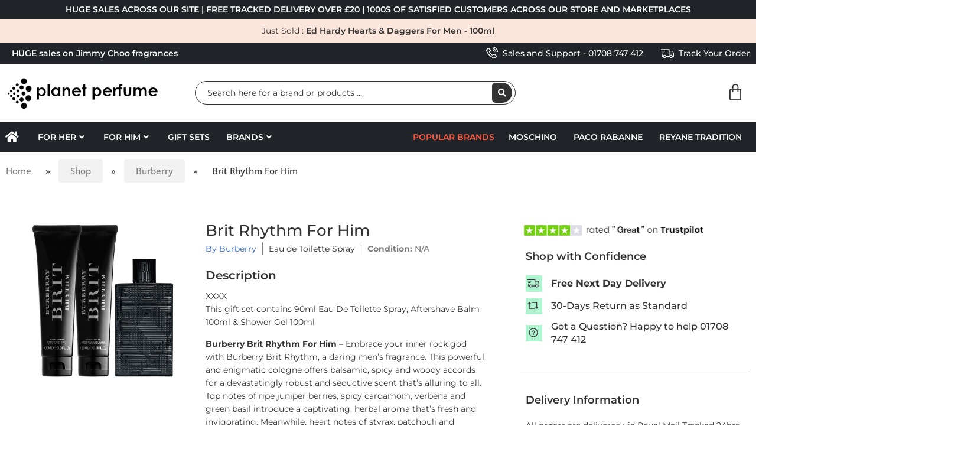

--- FILE ---
content_type: text/html; charset=UTF-8
request_url: https://planetperfume.co.uk/shop/eau-de-toilette-spray/brit-rhythm-for-him-2/
body_size: 197664
content:
<!DOCTYPE html>
<html lang="en-US">
<head>
	<meta charset="UTF-8">
	<meta name="viewport" content="width=device-width, initial-scale=1.0, viewport-fit=cover" />			<title>
			Planet Perfume - Burberry Brit Rhythm For Him : Super Deals		</title>
				<style>

			.jet-offcanvas-trigger {
				display: inline-flex;
				justify-content: flex-start;
				align-items: center;
				gap: 10px;
			}

			.jet-offcanvas-icon {
				line-height: 1em;
			}

			.jet-offcanvas-trigger svg {
				width: 1em;
				height: 1em;
				display: block;
			}

			.jet-offcanvas-trigger path {
				fill: currentColor;
			}

			.jet-offcanvas-trigger-wrap {
				display: none;
			}

			body[data-elementor-device-mode="tablet"] .jet-offcanvas-trigger-wrap,
			body[data-elementor-device-mode="mobile"] .jet-offcanvas-trigger-wrap {
				display: block;
				padding: 0;
			}

			body[data-elementor-device-mode="tablet"] .jet-offcanvas,
			body[data-elementor-device-mode="mobile"] .jet-offcanvas {
				position: fixed;
				left: -100vw;
				top: 0;
				max-width: 90vw !important;
				width: 90vw !important;
				bottom: 0;
				display: block;
				z-index: 99999;
				background: #fff;
				overflow: auto;
				transition: left 200ms linear;
			}
			body[data-elementor-device-mode="tablet"] .jet-offcanvas {
				max-width: 50vw !important;
				width: 50vw !important;
			}

			body[data-elementor-device-mode="tablet"] .jet-offcanvas.is-active,
			body[data-elementor-device-mode="mobile"] .jet-offcanvas.is-active {
				left: 0;
			}

			body[data-elementor-device-mode="tablet"] .jet-offcanvas-parent.is-active:before,
			body[data-elementor-device-mode="mobile"] .jet-offcanvas-parent.is-active:before {
				opacity: 0;
				content: '';
				transition: left 200ms linear;
			}

			body[data-elementor-device-mode="tablet"] .jet-offcanvas-parent.is-active:before,
			body[data-elementor-device-mode="mobile"] .jet-offcanvas-parent.is-active:before {
				content: '';
				position: fixed;
				left: 0;
				top: 0;
				right: 0;
				bottom: 0;
				z-index: 99998;
				background: rgba(0, 0, 0, .8);
				opacity: 1;
			}
			body[data-elementor-device-mode="tablet"].admin-bar .jet-offcanvas > .jet-offcanvas-trigger-wrap,
			body[data-elementor-device-mode="tablet"].admin-bar .elementor-element-populated > .jet-offcanvas-trigger-wrap,
			body[data-elementor-device-mode="mobile"].admin-bar .jet-offcanvas > .jet-offcanvas-trigger-wrap,
			body[data-elementor-device-mode="mobile"].admin-bar .elementor-element-populated > .jet-offcanvas-trigger-wrap {
				margin-top: 46px;
			}
		</style>
		<meta name='robots' content='index, follow, max-image-preview:large, max-snippet:-1, max-video-preview:-1' />

	<!-- This site is optimized with the Yoast SEO plugin v26.6 - https://yoast.com/wordpress/plugins/seo/ -->
	<meta name="description" content="Planet Perfume - Shop our range of Burberry Brit Rhythm For Him online - Always amazing value - Enjoy up to 70% OFF RRP with next day &amp; FREE delivery options" />
	<link rel="canonical" href="https://planetperfume.co.uk/shop/eau-de-toilette-spray/brit-rhythm-for-him-2/" />
	<meta property="og:locale" content="en_US" />
	<meta property="og:type" content="article" />
	<meta property="og:title" content="Planet Perfume - Burberry Brit Rhythm For Him : Super Deals" />
	<meta property="og:description" content="Planet Perfume - Shop our range of Burberry Brit Rhythm For Him online - Always amazing value - Enjoy up to 70% OFF RRP with next day &amp; FREE delivery options" />
	<meta property="og:url" content="https://planetperfume.co.uk/shop/eau-de-toilette-spray/brit-rhythm-for-him-2/" />
	<meta property="og:site_name" content="Planet Perfume" />
	<meta property="article:publisher" content="https://facebook.com/PlanetPerfumeStore/" />
	<meta property="article:modified_time" content="2024-09-12T03:04:41+00:00" />
	<meta property="og:image" content="https://planetperfume.co.uk/wp-content/uploads/2020/04/burberry-rhythm-him-set.jpg" />
	<meta property="og:image:width" content="1500" />
	<meta property="og:image:height" content="1500" />
	<meta property="og:image:type" content="image/jpeg" />
	<meta name="twitter:card" content="summary_large_image" />
	<meta name="twitter:label1" content="Est. reading time" />
	<meta name="twitter:data1" content="1 minute" />
	<script type="application/ld+json" class="yoast-schema-graph">{"@context":"https://schema.org","@graph":[{"@type":["WebPage","ItemPage"],"@id":"https://planetperfume.co.uk/shop/eau-de-toilette-spray/brit-rhythm-for-him-2/","url":"https://planetperfume.co.uk/shop/eau-de-toilette-spray/brit-rhythm-for-him-2/","name":"Planet Perfume - Burberry Brit Rhythm For Him : Super Deals","isPartOf":{"@id":"https://planetperfume.co.uk/#website"},"primaryImageOfPage":{"@id":"https://planetperfume.co.uk/shop/eau-de-toilette-spray/brit-rhythm-for-him-2/#primaryimage"},"image":{"@id":"https://planetperfume.co.uk/shop/eau-de-toilette-spray/brit-rhythm-for-him-2/#primaryimage"},"thumbnailUrl":"https://planetperfume.co.uk/wp-content/uploads/2020/04/burberry-rhythm-him-set.jpg","datePublished":"2020-04-02T21:32:46+00:00","dateModified":"2024-09-12T03:04:41+00:00","description":"Planet Perfume - Shop our range of Burberry Brit Rhythm For Him online - Always amazing value - Enjoy up to 70% OFF RRP with next day & FREE delivery options","breadcrumb":{"@id":"https://planetperfume.co.uk/shop/eau-de-toilette-spray/brit-rhythm-for-him-2/#breadcrumb"},"inLanguage":"en-US","potentialAction":[{"@type":"ReadAction","target":["https://planetperfume.co.uk/shop/eau-de-toilette-spray/brit-rhythm-for-him-2/"]}]},{"@type":"ImageObject","inLanguage":"en-US","@id":"https://planetperfume.co.uk/shop/eau-de-toilette-spray/brit-rhythm-for-him-2/#primaryimage","url":"https://planetperfume.co.uk/wp-content/uploads/2020/04/burberry-rhythm-him-set.jpg","contentUrl":"https://planetperfume.co.uk/wp-content/uploads/2020/04/burberry-rhythm-him-set.jpg","width":1500,"height":1500,"caption":"Burberry Brit Rhythm For Him"},{"@type":"BreadcrumbList","@id":"https://planetperfume.co.uk/shop/eau-de-toilette-spray/brit-rhythm-for-him-2/#breadcrumb","itemListElement":[{"@type":"ListItem","position":1,"name":"Home","item":"https://planetperfume.co.uk/"},{"@type":"ListItem","position":2,"name":"Shop","item":"https://planetperfume.co.uk/shop/"},{"@type":"ListItem","position":3,"name":"Burberry","item":"https://planetperfume.co.uk/brand/burberry/"},{"@type":"ListItem","position":4,"name":"Brit Rhythm For Him"}]},{"@type":"WebSite","@id":"https://planetperfume.co.uk/#website","url":"https://planetperfume.co.uk/","name":"Planet Perfume","description":"","publisher":{"@id":"https://planetperfume.co.uk/#organization"},"potentialAction":[{"@type":"SearchAction","target":{"@type":"EntryPoint","urlTemplate":"https://planetperfume.co.uk/?s={search_term_string}"},"query-input":{"@type":"PropertyValueSpecification","valueRequired":true,"valueName":"search_term_string"}}],"inLanguage":"en-US"},{"@type":"Organization","@id":"https://planetperfume.co.uk/#organization","name":"Planet Perfume","url":"https://planetperfume.co.uk/","logo":{"@type":"ImageObject","inLanguage":"en-US","@id":"https://planetperfume.co.uk/#/schema/logo/image/","url":"https://planetperfume.co.uk/wp-content/uploads/2020/10/main-logo-1.png","contentUrl":"https://planetperfume.co.uk/wp-content/uploads/2020/10/main-logo-1.png","width":458,"height":100,"caption":"Planet Perfume"},"image":{"@id":"https://planetperfume.co.uk/#/schema/logo/image/"},"sameAs":["https://facebook.com/PlanetPerfumeStore/","https://www.instagram.com/planetperfumestore/"]}]}</script>
	<!-- / Yoast SEO plugin. -->


<link rel='dns-prefetch' href='//use.fontawesome.com' />
<link rel="alternate" title="oEmbed (JSON)" type="application/json+oembed" href="https://planetperfume.co.uk/wp-json/oembed/1.0/embed?url=https%3A%2F%2Fplanetperfume.co.uk%2Fshop%2Feau-de-toilette-spray%2Fbrit-rhythm-for-him-2%2F" />
<link rel="alternate" title="oEmbed (XML)" type="text/xml+oembed" href="https://planetperfume.co.uk/wp-json/oembed/1.0/embed?url=https%3A%2F%2Fplanetperfume.co.uk%2Fshop%2Feau-de-toilette-spray%2Fbrit-rhythm-for-him-2%2F&#038;format=xml" />
<style id='wp-img-auto-sizes-contain-inline-css' type='text/css'>
img:is([sizes=auto i],[sizes^="auto," i]){contain-intrinsic-size:3000px 1500px}
/*# sourceURL=wp-img-auto-sizes-contain-inline-css */
</style>
<link rel='stylesheet' id='jet-engine-wc-meta-boxes-css' href='https://planetperfume.co.uk/wp-content/plugins/jet-engine/includes/compatibility/packages/woocommerce/inc/assets/css/admin/meta-boxes.css?ver=3.8.1.1' type='text/css' media='all' />
<style id='wp-emoji-styles-inline-css' type='text/css'>

	img.wp-smiley, img.emoji {
		display: inline !important;
		border: none !important;
		box-shadow: none !important;
		height: 1em !important;
		width: 1em !important;
		margin: 0 0.07em !important;
		vertical-align: -0.1em !important;
		background: none !important;
		padding: 0 !important;
	}
/*# sourceURL=wp-emoji-styles-inline-css */
</style>
<style id='font-awesome-svg-styles-default-inline-css' type='text/css'>
.svg-inline--fa {
  display: inline-block;
  height: 1em;
  overflow: visible;
  vertical-align: -.125em;
}
/*# sourceURL=font-awesome-svg-styles-default-inline-css */
</style>
<link rel='stylesheet' id='font-awesome-svg-styles-css' href='https://planetperfume.co.uk/wp-content/uploads/font-awesome/v5.15.4/css/svg-with-js.css' type='text/css' media='all' />
<style id='font-awesome-svg-styles-inline-css' type='text/css'>
   .wp-block-font-awesome-icon svg::before,
   .wp-rich-text-font-awesome-icon svg::before {content: unset;}
/*# sourceURL=font-awesome-svg-styles-inline-css */
</style>
<link rel='stylesheet' id='woocommerce-layout-css' href='https://planetperfume.co.uk/wp-content/plugins/woocommerce/assets/css/woocommerce-layout.css?ver=10.4.2' type='text/css' media='all' />
<link rel='stylesheet' id='woocommerce-smallscreen-css' href='https://planetperfume.co.uk/wp-content/plugins/woocommerce/assets/css/woocommerce-smallscreen.css?ver=10.4.2' type='text/css' media='only screen and (max-width: 768px)' />
<link rel='stylesheet' id='woocommerce-general-css' href='https://planetperfume.co.uk/wp-content/plugins/woocommerce/assets/css/woocommerce.css?ver=10.4.2' type='text/css' media='all' />
<style id='woocommerce-inline-inline-css' type='text/css'>
.woocommerce form .form-row .required { visibility: visible; }
/*# sourceURL=woocommerce-inline-inline-css */
</style>
<link rel='stylesheet' id='pixel-style-css' href='https://planetperfume.co.uk/wp-content/themes/planetperfume/style.css' type='text/css' media='all' />
<link rel='stylesheet' id='jet-menu-public-styles-css' href='https://planetperfume.co.uk/wp-content/plugins/jet-menu/assets/public/css/public.css?ver=2.4.18' type='text/css' media='all' />
<link rel='stylesheet' id='jet-popup-frontend-css' href='https://planetperfume.co.uk/wp-content/plugins/jet-popup/assets/css/jet-popup-frontend.css?ver=2.0.20.2' type='text/css' media='all' />
<link rel='stylesheet' id='font-awesome-official-css' href='https://use.fontawesome.com/releases/v5.15.4/css/all.css' type='text/css' media='all' integrity="sha384-DyZ88mC6Up2uqS4h/KRgHuoeGwBcD4Ng9SiP4dIRy0EXTlnuz47vAwmeGwVChigm" crossorigin="anonymous" />
<link rel='stylesheet' id='elementor-frontend-css' href='https://planetperfume.co.uk/wp-content/uploads/elementor/css/custom-frontend.min.css?ver=1766042098' type='text/css' media='all' />
<link rel='stylesheet' id='widget-heading-css' href='https://planetperfume.co.uk/wp-content/plugins/elementor/assets/css/widget-heading.min.css?ver=3.33.5' type='text/css' media='all' />
<link rel='stylesheet' id='widget-image-css' href='https://planetperfume.co.uk/wp-content/plugins/elementor/assets/css/widget-image.min.css?ver=3.33.5' type='text/css' media='all' />
<link rel='stylesheet' id='widget-woocommerce-menu-cart-css' href='https://planetperfume.co.uk/wp-content/uploads/elementor/css/custom-pro-widget-woocommerce-menu-cart.min.css?ver=1766042098' type='text/css' media='all' />
<link rel='stylesheet' id='e-sticky-css' href='https://planetperfume.co.uk/wp-content/plugins/elementor-pro/assets/css/modules/sticky.min.css?ver=3.33.2' type='text/css' media='all' />
<link rel='stylesheet' id='widget-nav-menu-css' href='https://planetperfume.co.uk/wp-content/uploads/elementor/css/custom-pro-widget-nav-menu.min.css?ver=1766042098' type='text/css' media='all' />
<link rel='stylesheet' id='widget-divider-css' href='https://planetperfume.co.uk/wp-content/plugins/elementor/assets/css/widget-divider.min.css?ver=3.33.5' type='text/css' media='all' />
<link rel='stylesheet' id='widget-breadcrumbs-css' href='https://planetperfume.co.uk/wp-content/plugins/elementor-pro/assets/css/widget-breadcrumbs.min.css?ver=3.33.2' type='text/css' media='all' />
<link rel='stylesheet' id='widget-woocommerce-notices-css' href='https://planetperfume.co.uk/wp-content/plugins/elementor-pro/assets/css/widget-woocommerce-notices.min.css?ver=3.33.2' type='text/css' media='all' />
<link rel='stylesheet' id='mediaelement-css' href='https://planetperfume.co.uk/wp-includes/js/mediaelement/mediaelementplayer-legacy.min.css?ver=4.2.17' type='text/css' media='all' />
<link rel='stylesheet' id='photoswipe-css' href='https://planetperfume.co.uk/wp-content/plugins/woocommerce/assets/css/photoswipe/photoswipe.min.css?ver=10.4.2' type='text/css' media='all' />
<link rel='stylesheet' id='photoswipe-default-skin-css' href='https://planetperfume.co.uk/wp-content/plugins/woocommerce/assets/css/photoswipe/default-skin/default-skin.min.css?ver=10.4.2' type='text/css' media='all' />
<link rel='stylesheet' id='jet-gallery-frontend-css' href='https://planetperfume.co.uk/wp-content/plugins/jet-woo-product-gallery/assets/css/frontend.css?ver=2.2.1' type='text/css' media='all' />
<link rel='stylesheet' id='jet-gallery-widget-gallery-slider-css' href='https://planetperfume.co.uk/wp-content/plugins/jet-woo-product-gallery/assets/css/widgets/gallery-slider.css?ver=2.2.1' type='text/css' media='all' />
<link rel='stylesheet' id='swiper-css' href='https://planetperfume.co.uk/wp-content/plugins/elementor/assets/lib/swiper/v8/css/swiper.min.css?ver=8.4.5' type='text/css' media='all' />
<link rel='stylesheet' id='e-swiper-css' href='https://planetperfume.co.uk/wp-content/plugins/elementor/assets/css/conditionals/e-swiper.min.css?ver=3.33.5' type='text/css' media='all' />
<link rel='stylesheet' id='widget-spacer-css' href='https://planetperfume.co.uk/wp-content/plugins/elementor/assets/css/widget-spacer.min.css?ver=3.33.5' type='text/css' media='all' />
<link rel='stylesheet' id='widget-icon-list-css' href='https://planetperfume.co.uk/wp-content/uploads/elementor/css/custom-widget-icon-list.min.css?ver=1766042098' type='text/css' media='all' />
<link rel='stylesheet' id='elementor-icons-css' href='https://planetperfume.co.uk/wp-content/plugins/elementor/assets/lib/eicons/css/elementor-icons.min.css?ver=5.44.0' type='text/css' media='all' />
<link rel='stylesheet' id='elementor-post-23338-css' href='https://planetperfume.co.uk/wp-content/uploads/elementor/css/post-23338.css?ver=1766042096' type='text/css' media='all' />
<link rel='stylesheet' id='ooohboi-steroids-styles-css' href='https://planetperfume.co.uk/wp-content/plugins/ooohboi-steroids-for-elementor/assets/css/main.css?ver=2.1.2426082023' type='text/css' media='all' />
<link rel='stylesheet' id='jet-tabs-frontend-css' href='https://planetperfume.co.uk/wp-content/plugins/jet-tabs/assets/css/jet-tabs-frontend.css?ver=2.2.12.1' type='text/css' media='all' />
<link rel='stylesheet' id='jet-engine-frontend-css' href='https://planetperfume.co.uk/wp-content/plugins/jet-engine/assets/css/frontend.css?ver=3.8.1.1' type='text/css' media='all' />
<link rel='stylesheet' id='elementor-post-28568-css' href='https://planetperfume.co.uk/wp-content/uploads/elementor/css/post-28568.css?ver=1766042096' type='text/css' media='all' />
<link rel='stylesheet' id='jet-gallery-widget-gallery-anchor-nav-css' href='https://planetperfume.co.uk/wp-content/plugins/jet-woo-product-gallery/assets/css/widgets/gallery-anchor-nav.css?ver=2.2.1' type='text/css' media='all' />
<link rel='stylesheet' id='jet-gallery-widget-gallery-grid-css' href='https://planetperfume.co.uk/wp-content/plugins/jet-woo-product-gallery/assets/css/widgets/gallery-grid.css?ver=2.2.1' type='text/css' media='all' />
<link rel='stylesheet' id='jet-gallery-widget-gallery-modern-css' href='https://planetperfume.co.uk/wp-content/plugins/jet-woo-product-gallery/assets/css/widgets/gallery-modern.css?ver=2.2.1' type='text/css' media='all' />
<link rel='stylesheet' id='jet-woo-builder-css' href='https://planetperfume.co.uk/wp-content/plugins/jet-woo-builder/assets/css/frontend.css?ver=2.2.3' type='text/css' media='all' />
<style id='jet-woo-builder-inline-css' type='text/css'>
@font-face {
				font-family: "WooCommerce";
				font-weight: normal;
				font-style: normal;
				src: url("https://planetperfume.co.uk/wp-content/plugins/woocommerce/assets/fonts/WooCommerce.eot");
				src: url("https://planetperfume.co.uk/wp-content/plugins/woocommerce/assets/fonts/WooCommerce.eot?#iefix") format("embedded-opentype"),
					 url("https://planetperfume.co.uk/wp-content/plugins/woocommerce/assets/fonts/WooCommerce.woff") format("woff"),
					 url("https://planetperfume.co.uk/wp-content/plugins/woocommerce/assets/fonts/WooCommerce.ttf") format("truetype"),
					 url("https://planetperfume.co.uk/wp-content/plugins/woocommerce/assets/fonts/WooCommerce.svg#WooCommerce") format("svg");
			}
/*# sourceURL=jet-woo-builder-inline-css */
</style>
<link rel='stylesheet' id='elementor-icons-shared-0-css' href='https://planetperfume.co.uk/wp-content/plugins/elementor/assets/lib/font-awesome/css/fontawesome.min.css?ver=5.15.3' type='text/css' media='all' />
<link rel='stylesheet' id='elementor-icons-fa-solid-css' href='https://planetperfume.co.uk/wp-content/plugins/elementor/assets/lib/font-awesome/css/solid.min.css?ver=5.15.3' type='text/css' media='all' />
<link rel='stylesheet' id='jet-woo-builder-frontend-font-css' href='https://planetperfume.co.uk/wp-content/plugins/jet-woo-builder/assets/css/lib/jetwoobuilder-frontend-font/css/jetwoobuilder-frontend-font.css?ver=2.2.3' type='text/css' media='all' />
<link rel='stylesheet' id='elementor-post-28565-css' href='https://planetperfume.co.uk/wp-content/uploads/elementor/css/post-28565.css?ver=1766042095' type='text/css' media='all' />
<link rel='stylesheet' id='elementor-post-28663-css' href='https://planetperfume.co.uk/wp-content/uploads/elementor/css/post-28663.css?ver=1766042094' type='text/css' media='all' />
<link rel='stylesheet' id='elementor-post-28467-css' href='https://planetperfume.co.uk/wp-content/uploads/elementor/css/post-28467.css?ver=1766042099' type='text/css' media='all' />
<link rel='stylesheet' id='e-woocommerce-notices-css' href='https://planetperfume.co.uk/wp-content/plugins/elementor-pro/assets/css/woocommerce-notices.min.css?ver=3.33.2' type='text/css' media='all' />
<link rel='stylesheet' id='pwb-styles-frontend-css' href='https://planetperfume.co.uk/wp-content/plugins/perfect-woocommerce-brands/build/frontend/css/style.css?ver=3.6.8' type='text/css' media='all' />
<link rel='stylesheet' id='wqpmb-style-css' href='https://planetperfume.co.uk/wp-content/plugins/wc-quantity-plus-minus-button/assets/css/style.css?ver=1.0.0' type='text/css' media='all' />
<link rel='stylesheet' id='jquery-chosen-css' href='https://planetperfume.co.uk/wp-content/plugins/jet-search/assets/lib/chosen/chosen.min.css?ver=1.8.7' type='text/css' media='all' />
<link rel='stylesheet' id='jet-search-css' href='https://planetperfume.co.uk/wp-content/plugins/jet-search/assets/css/jet-search.css?ver=3.5.16.1' type='text/css' media='all' />
<link rel='stylesheet' id='gpls-arcw-quick-view-buy-now-for-woocommerce-animate-css-css' href='https://planetperfume.co.uk/wp-content/plugins/quick-view-and-buy-now-for-woocommerce/core/assets/libs/animate.min.css?ver=1.6' type='text/css' media='all' />
<link rel='stylesheet' id='gpls-arcw-quick-view-buy-now-for-woocommerce-front-styles-css' href='https://planetperfume.co.uk/wp-content/plugins/quick-view-and-buy-now-for-woocommerce/assets/dist/css/front/front-styles.min.css?ver=1.6' type='text/css' media='all' />
<link rel='stylesheet' id='font-awesome-official-v4shim-css' href='https://use.fontawesome.com/releases/v5.15.4/css/v4-shims.css' type='text/css' media='all' integrity="sha384-Vq76wejb3QJM4nDatBa5rUOve+9gkegsjCebvV/9fvXlGWo4HCMR4cJZjjcF6Viv" crossorigin="anonymous" />
<style id='font-awesome-official-v4shim-inline-css' type='text/css'>
@font-face {
font-family: "FontAwesome";
font-display: block;
src: url("https://use.fontawesome.com/releases/v5.15.4/webfonts/fa-brands-400.eot"),
		url("https://use.fontawesome.com/releases/v5.15.4/webfonts/fa-brands-400.eot?#iefix") format("embedded-opentype"),
		url("https://use.fontawesome.com/releases/v5.15.4/webfonts/fa-brands-400.woff2") format("woff2"),
		url("https://use.fontawesome.com/releases/v5.15.4/webfonts/fa-brands-400.woff") format("woff"),
		url("https://use.fontawesome.com/releases/v5.15.4/webfonts/fa-brands-400.ttf") format("truetype"),
		url("https://use.fontawesome.com/releases/v5.15.4/webfonts/fa-brands-400.svg#fontawesome") format("svg");
}

@font-face {
font-family: "FontAwesome";
font-display: block;
src: url("https://use.fontawesome.com/releases/v5.15.4/webfonts/fa-solid-900.eot"),
		url("https://use.fontawesome.com/releases/v5.15.4/webfonts/fa-solid-900.eot?#iefix") format("embedded-opentype"),
		url("https://use.fontawesome.com/releases/v5.15.4/webfonts/fa-solid-900.woff2") format("woff2"),
		url("https://use.fontawesome.com/releases/v5.15.4/webfonts/fa-solid-900.woff") format("woff"),
		url("https://use.fontawesome.com/releases/v5.15.4/webfonts/fa-solid-900.ttf") format("truetype"),
		url("https://use.fontawesome.com/releases/v5.15.4/webfonts/fa-solid-900.svg#fontawesome") format("svg");
}

@font-face {
font-family: "FontAwesome";
font-display: block;
src: url("https://use.fontawesome.com/releases/v5.15.4/webfonts/fa-regular-400.eot"),
		url("https://use.fontawesome.com/releases/v5.15.4/webfonts/fa-regular-400.eot?#iefix") format("embedded-opentype"),
		url("https://use.fontawesome.com/releases/v5.15.4/webfonts/fa-regular-400.woff2") format("woff2"),
		url("https://use.fontawesome.com/releases/v5.15.4/webfonts/fa-regular-400.woff") format("woff"),
		url("https://use.fontawesome.com/releases/v5.15.4/webfonts/fa-regular-400.ttf") format("truetype"),
		url("https://use.fontawesome.com/releases/v5.15.4/webfonts/fa-regular-400.svg#fontawesome") format("svg");
unicode-range: U+F004-F005,U+F007,U+F017,U+F022,U+F024,U+F02E,U+F03E,U+F044,U+F057-F059,U+F06E,U+F070,U+F075,U+F07B-F07C,U+F080,U+F086,U+F089,U+F094,U+F09D,U+F0A0,U+F0A4-F0A7,U+F0C5,U+F0C7-F0C8,U+F0E0,U+F0EB,U+F0F3,U+F0F8,U+F0FE,U+F111,U+F118-F11A,U+F11C,U+F133,U+F144,U+F146,U+F14A,U+F14D-F14E,U+F150-F152,U+F15B-F15C,U+F164-F165,U+F185-F186,U+F191-F192,U+F1AD,U+F1C1-F1C9,U+F1CD,U+F1D8,U+F1E3,U+F1EA,U+F1F6,U+F1F9,U+F20A,U+F247-F249,U+F24D,U+F254-F25B,U+F25D,U+F267,U+F271-F274,U+F279,U+F28B,U+F28D,U+F2B5-F2B6,U+F2B9,U+F2BB,U+F2BD,U+F2C1-F2C2,U+F2D0,U+F2D2,U+F2DC,U+F2ED,U+F328,U+F358-F35B,U+F3A5,U+F3D1,U+F410,U+F4AD;
}
/*# sourceURL=font-awesome-official-v4shim-inline-css */
</style>
<link rel='stylesheet' id='elementor-gf-local-montserrat-css' href='https://planetperfume.co.uk/wp-content/uploads/elementor/google-fonts/css/montserrat.css?ver=1745328741' type='text/css' media='all' />
<link rel='stylesheet' id='elementor-gf-local-opensans-css' href='https://planetperfume.co.uk/wp-content/uploads/elementor/google-fonts/css/opensans.css?ver=1745328772' type='text/css' media='all' />
<script type="text/template" id="tmpl-variation-template">
	<div class="woocommerce-variation-description">{{{ data.variation.variation_description }}}</div>
	<div class="woocommerce-variation-price">{{{ data.variation.price_html }}}</div>
	<div class="woocommerce-variation-availability">{{{ data.variation.availability_html }}}</div>
</script>
<script type="text/template" id="tmpl-unavailable-variation-template">
	<p role="alert">Sorry, this product is unavailable. Please choose a different combination.</p>
</script>
<script type="text/javascript" src="https://planetperfume.co.uk/wp-includes/js/jquery/jquery.min.js?ver=3.7.1" id="jquery-core-js"></script>
<script type="text/javascript" src="https://planetperfume.co.uk/wp-includes/js/jquery/jquery-migrate.min.js?ver=3.4.1" id="jquery-migrate-js"></script>
<script type="text/javascript" src="https://planetperfume.co.uk/wp-includes/js/underscore.min.js?ver=1.13.7" id="underscore-js"></script>
<script type="text/javascript" id="wp-util-js-extra">
/* <![CDATA[ */
var _wpUtilSettings = {"ajax":{"url":"/wp-admin/admin-ajax.php"}};
//# sourceURL=wp-util-js-extra
/* ]]> */
</script>
<script type="text/javascript" src="https://planetperfume.co.uk/wp-includes/js/wp-util.min.js?ver=7ef05b61c2b78143f3f77d633a9d6473" id="wp-util-js"></script>
<script type="text/javascript" src="https://planetperfume.co.uk/wp-includes/js/imagesloaded.min.js?ver=7ef05b61c2b78143f3f77d633a9d6473" id="imagesLoaded-js"></script>
<script type="text/javascript" id="tp-js-js-extra">
/* <![CDATA[ */
var trustpilot_settings = {"key":"P72TqT8W57K2v9TJ","TrustpilotScriptUrl":"https://invitejs.trustpilot.com/tp.min.js","IntegrationAppUrl":"//ecommscript-integrationapp.trustpilot.com","PreviewScriptUrl":"//ecommplugins-scripts.trustpilot.com/v2.1/js/preview.min.js","PreviewCssUrl":"//ecommplugins-scripts.trustpilot.com/v2.1/css/preview.min.css","PreviewWPCssUrl":"//ecommplugins-scripts.trustpilot.com/v2.1/css/preview_wp.css","WidgetScriptUrl":"//widget.trustpilot.com/bootstrap/v5/tp.widget.bootstrap.min.js"};
//# sourceURL=tp-js-js-extra
/* ]]> */
</script>
<script type="text/javascript" src="https://planetperfume.co.uk/wp-content/plugins/trustpilot-reviews/review/assets/js/headerScript.min.js?ver=1.0&#039; async=&#039;async" id="tp-js-js"></script>
<script type="text/javascript" id="wc-single-product-js-extra">
/* <![CDATA[ */
var wc_single_product_params = {"i18n_required_rating_text":"Please select a rating","i18n_rating_options":["1 of 5 stars","2 of 5 stars","3 of 5 stars","4 of 5 stars","5 of 5 stars"],"i18n_product_gallery_trigger_text":"View full-screen image gallery","review_rating_required":"yes","flexslider":{"rtl":false,"animation":"slide","smoothHeight":true,"directionNav":false,"controlNav":"thumbnails","slideshow":false,"animationSpeed":500,"animationLoop":false,"allowOneSlide":false},"zoom_enabled":"","zoom_options":[],"photoswipe_enabled":"","photoswipe_options":{"shareEl":false,"closeOnScroll":false,"history":false,"hideAnimationDuration":0,"showAnimationDuration":0},"flexslider_enabled":""};
//# sourceURL=wc-single-product-js-extra
/* ]]> */
</script>
<script type="text/javascript" src="https://planetperfume.co.uk/wp-content/plugins/woocommerce/assets/js/frontend/single-product.min.js?ver=10.4.2" id="wc-single-product-js" defer="defer" data-wp-strategy="defer"></script>
<script type="text/javascript" src="https://planetperfume.co.uk/wp-content/plugins/woocommerce/assets/js/jquery-blockui/jquery.blockUI.min.js?ver=2.7.0-wc.10.4.2" id="wc-jquery-blockui-js" defer="defer" data-wp-strategy="defer"></script>
<script type="text/javascript" src="https://planetperfume.co.uk/wp-content/plugins/woocommerce/assets/js/js-cookie/js.cookie.min.js?ver=2.1.4-wc.10.4.2" id="wc-js-cookie-js" defer="defer" data-wp-strategy="defer"></script>
<script type="text/javascript" id="woocommerce-js-extra">
/* <![CDATA[ */
var woocommerce_params = {"ajax_url":"/wp-admin/admin-ajax.php","wc_ajax_url":"/?wc-ajax=%%endpoint%%","i18n_password_show":"Show password","i18n_password_hide":"Hide password"};
//# sourceURL=woocommerce-js-extra
/* ]]> */
</script>
<script type="text/javascript" src="https://planetperfume.co.uk/wp-content/plugins/woocommerce/assets/js/frontend/woocommerce.min.js?ver=10.4.2" id="woocommerce-js" defer="defer" data-wp-strategy="defer"></script>
<script type="text/javascript" id="WCPAY_ASSETS-js-extra">
/* <![CDATA[ */
var wcpayAssets = {"url":"https://planetperfume.co.uk/wp-content/plugins/woocommerce-payments/dist/"};
//# sourceURL=WCPAY_ASSETS-js-extra
/* ]]> */
</script>
<script type="text/javascript" src="https://planetperfume.co.uk/wp-content/plugins/wp-cloudflare-page-cache/assets/js/lazysizes.min.js?ver=5.3.2" id="spc-lazysizes-js"></script>
<script type="text/javascript" src="https://planetperfume.co.uk/wp-content/themes/planetperfume/scripts/init.js?ver=7ef05b61c2b78143f3f77d633a9d6473" id="init-js"></script>
<script type="text/javascript" src="https://planetperfume.co.uk/wp-content/plugins/woocommerce/assets/js/zoom/jquery.zoom.min.js?ver=1.7.21-wc.10.4.2" id="wc-zoom-js" defer="defer" data-wp-strategy="defer"></script>
<script type="text/javascript" src="https://planetperfume.co.uk/wp-content/plugins/woocommerce/assets/js/photoswipe/photoswipe.min.js?ver=4.1.1-wc.10.4.2" id="wc-photoswipe-js" defer="defer" data-wp-strategy="defer"></script>
<script type="text/javascript" src="https://planetperfume.co.uk/wp-content/plugins/woocommerce/assets/js/photoswipe/photoswipe-ui-default.min.js?ver=4.1.1-wc.10.4.2" id="wc-photoswipe-ui-default-js" defer="defer" data-wp-strategy="defer"></script>
<script type="text/javascript" id="wc-add-to-cart-variation-js-extra">
/* <![CDATA[ */
var wc_add_to_cart_variation_params = {"wc_ajax_url":"/?wc-ajax=%%endpoint%%","i18n_no_matching_variations_text":"Sorry, no products matched your selection. Please choose a different combination.","i18n_make_a_selection_text":"Please select some product options before adding this product to your cart.","i18n_unavailable_text":"Sorry, this product is unavailable. Please choose a different combination.","i18n_reset_alert_text":"Your selection has been reset. Please select some product options before adding this product to your cart."};
//# sourceURL=wc-add-to-cart-variation-js-extra
/* ]]> */
</script>
<script type="text/javascript" src="https://planetperfume.co.uk/wp-content/plugins/woocommerce/assets/js/frontend/add-to-cart-variation.min.js?ver=10.4.2" id="wc-add-to-cart-variation-js" defer="defer" data-wp-strategy="defer"></script>
<link rel="https://api.w.org/" href="https://planetperfume.co.uk/wp-json/" /><link rel="alternate" title="JSON" type="application/json" href="https://planetperfume.co.uk/wp-json/wp/v2/product/14951" /><script>document.createElement( "picture" );if(!window.HTMLPictureElement && document.addEventListener) {window.addEventListener("DOMContentLoaded", function() {var s = document.createElement("script");s.src = "https://planetperfume.co.uk/wp-content/plugins/webp-express/js/picturefill.min.js";document.body.appendChild(s);});}</script>	<noscript><style>.woocommerce-product-gallery{ opacity: 1 !important; }</style></noscript>
	<meta name="generator" content="Elementor 3.33.5; features: additional_custom_breakpoints; settings: css_print_method-external, google_font-enabled, font_display-swap">
<style>
	.pro-page span.price {
		color: #F23534 !important;
		padding:15px 0 !important;
		line-height:40px !important;
		font-size:14px !important;
	}
	.pro-page span.ver {
		padding:15px 0 !important;
		font-weight:700 !important;
		font-size:16px !important;
		line-height:40px !important;
		font-size:16px !important;
	}
	.pro-page ins,
	.pro-page del {
		color:#333 !important
	}
	.pro-page ins {
		text-decoration:none !important;
		font-weight:700 !important;
		font-size:16px !important;
	}
	.pro-page del {
	}
	.pro-page ins:before,
	.pro-page ins:after {
		content:'|';
		padding: 0 6px;
		text-decoration:none !important;
		font-weight:normal !important;
	}
	
	.pro-page .variations-grid {
		margin-bottom:20px;
		display:flex;
		align-items: center;
		justify-content:flex-start;
		flex-direction:row;
	}
	.pro-page .variations-grid .radio-item {
		width:auto;
		border:1px solid #cccccc;
		display:inline-block;
		margin-right:10px;
		min-width:auto !important;
	}
	.pro-page .variations-grid .variations-item {
		font-size:16px;
		font-weight:500;
		padding:0;
	}
	.pro-page .variations-grid .radio-item label {
		display: block;
		cursor: pointer;
		transition: 0.4s ease-in-out 0s;
		margin-bottom:0 !important;
		border:1px solid #cccccc;
		padding:12px 8px;
	}
	.pro-page .variations-grid .radio-item [type="radio"] {
		display: none !important;
	}
	.pro-page .variations-grid .radio-item label:after,
	.pro-page .variations-grid .radio-item label:before {
		content: "";
	}
	.pro-page .variations-grid .radio-item label:after {
		display: none !important;
	}
	.pro-page .variations-grid .radio-item label:before {
		display: none !important;
	}
	.pro-page .variations-grid .radio-item [type="radio"]:checked ~ label {
		border-color: #020203;
	}
	.pro-page .variations-grid .radio-item [type="radio"]:checked ~ label::before {
		opacity: 0;
		visibility: none;
		transform: scale(1);
	}
	
	.pro-page .variations-cart {
		display:block;
		position:relative;
	}
	.pro-page .variations-total {
		font-size:18px;
		color: #7c7c7c;
		font-weight:600;
		line-height:30px;
	}
	.pro-page .variations-total bdi {
		font-size:28px;
		font-weight:700;
		color:#333;
		padding:0 4px 0 0;
	}
	.pro-page .variations-cart .currency-rrp {
		display: inline;
		width:auto;
	}	
	.pro-page .variations-cart .variations-discount {
		display:inline-block;
		padding:3px 10px;
		border:1px solid #8fae1b;
		border-radius:6px;
		font-size:12px;
		line-height:14px;
		color:#8fae1b;
		position: absolute;
		right:0;
		top:0;
	}
	
	.pro-page .carttobox {
    height: 46px;
		padding:0;
		display:flex;
		align-items:center;
		justify-content:flex-end;
		margin-top:20px;
	}
	.pro-page .carttobox .qib-button-wrapper {
			height: 46px;
			width:20%;
			position: relative;
			margin:0 5% 0 0 !important;
	}
	.pro-page .carttobox .qib-button-wrapper div.quantity {
			position: absolute;
			float: none;
			left: 0;
			top: 0;
			height: 46px;
	}
	.pro-page .carttobox .qib-button-wrapper .quantity input.qty {
			height: 46px !important;
			width:60% !important;
			border-top: 1px solid #ccc !important;
			border-left: 1px solid #ccc !important;
			border-bottom: 1px solid #ccc !important;
			border-right: 0 !important;
			border-radius:4px 0 0 4px;
	}
	.pro-page .carttobox .qib-button-wrapper .qib-button {
			width: 40% !important;
			height: 23px !important;
			background-color: transparent !important;
			padding:0 !important;
	}
	.pro-page .carttobox .qib-button-wrapper .minus.qib-button {
			position: absolute;
			left: 60%;
			bottom: 0;
			border-top: 1px solid #ccc !important;
			border-left: 1px solid #ccc !important;
			border-bottom: 1px solid #ccc !important;
			border-right: 1px solid #ccc !important;
			z-index:20;
			border-radius:0 0 4px 0;
	}
	.pro-page .carttobox .qib-button-wrapper .plus.qib-button {
			position: absolute;
			left: 60%;
			top: 0;
			border-top: 1px solid #ccc !important;
			border-right: 1px solid #ccc !important;
			border-left: 1px solid #ccc !important;
			z-index:20;
			border-radius:0 4px 0 0;
	}
	.pro-page .carttobox button {
		width:75%;
		height:46px;
		background-color:#3e9332 !important;
		font-size:20px !important;
		font-weight:700;
	}
	.pro-page .carttobox button:hover {
		background-color: #212529 !important;
	}
	.pro-page .variations-grid .radio-item + .radio-item {
		margin:0 10px 0 0 !important;
	}
</style>
<link rel="stylesheet" href="https://cdn.jsdelivr.net/npm/bootstrap@3.3.7/dist/css/bootstrap.min.css" integrity="sha384-BVYiiSIFeK1dGmJRAkycuHAHRg32OmUcww7on3RYdg4Va+PmSTsz/K68vbdEjh4u" crossorigin="anonymous">
<script src="https://cdn.jsdelivr.net/npm/bootstrap@3.3.7/dist/js/bootstrap.min.js" integrity="sha384-Tc5IQib027qvyjSMfHjOMaLkfuWVxZxUPnCJA7l2mCWNIpG9mGCD8wGNIcPD7Txa" crossorigin="anonymous"></script>
<style>
	
	.row-flex {
		display: flex;
		flex-wrap: wrap;
	}

	.row.row-flex::after,
	.row.row-flex::before {
		display: none;
	}
	
	p.pay-later {
		font-weight:600;
		padding: 15px;
		border:1px solid #e9e9e9;
		border-radius:6px;
		display:inline-block;
	}
	span.small-text {
		font-size:12px !important;
		font-weight:400 !important;
	}
	span.small-text a {
		text-decoration:underline !important;
	}
	
	.jet-mega-menu-mega-container__inner {
    padding: 0 !important;
    background-color: transparent !important;
	}
	
	.customContent h2 {
    font-size: 24px;
	}
	.product-tax {
		padding:2px 15px;
	}
	.category-brand {
		padding:2px 0px;
		display:block;
		text-decoration:none;
	}
	.custom-sold {
		font-size:14px;
		line-height:20px;
	}
	.custom-sold a {
		font-weight:600;
		text-decoration:none;
	}
	
	.product-tax {
		display:block;
		text-decoration:none;
	}
	
	/* Brand Nav Style */
	.brand-letter-box {
		display:flex;
		align-items:center;
		justify-content:center;
		flex-direction:row;
		margin-bottom:20px;
	}
	.brand-letter-box a {
		font-family:"Montserrat", sans-serif;
		display:inline-block;
		color:#333;
		font-size:22px;
		padding:5px;
		text-decoration:none;
		font-weight:600;
		text-transform:uppercase;
		padding:0 15px;
	}
	.brand-title {
		font-family:"Montserrat", sans-serif;
		font-size:15px;
		font-weight:700;
		color:#333;
		margin-bottom:10px;
		line-height:22px;
		text-align:left;
		display:block;
		text-transform:uppercase;
	}
	.brand-tax {
		padding:0 10px;
	}
	.brand-tax ul {
		padding:0;
		margin:0;
	}
	.brand-tax li {
		list-style-type:none;
	}
	.brand-tax li a {
		text-decoration:none;
		color:#333;
		font-family:"Montserrat", sans-serif;
		font-size:14px;
		line-height:22px;
		display:block;
		padding:2px 0;
	}
	.select-style {
    padding: 0;
    margin: 0;
    margin-bottom: 15px;
    border: 1px solid #ddd;
    width: 100%;
    border-radius: 0;
    overflow: hidden;
    background-color: #fff;
		background: url(https://planetperfume.co.uk/wp-content/uploads/2024/07/arrowdown.gif) no-repeat 99% 50% #fff;
	}
	.select-style select {
			width: 100%;
			padding: 10px;
			font-size: 14px;
			color: #515151;
			border: none;
			box-shadow: none;
			background-color: transparent;
			background-image: none;
			-webkit-appearance: none;
			-moz-appearance: none;
			appearance: none;
			cursor: pointer;
	}
	.select-style select:focus {
			outline: 0;
	}
	
	#breadcrumbs span span a {
    padding: 10px 20px;
    background-color: #f1f1f1;
    border-radius: 4px;
    margin: 0 10px;
	}
	#breadcrumbs span span:first-child a {
			background-color: transparent;
			padding-left: 0px;
			margin: 0px;
	}
	#breadcrumbs span span:last-child {
			background-color: transparent;
			padding-left: 20px;
			margin: 0px;
	}
	
	@media only screen and (max-width : 767px){
		#breadcrumbs span span a {
			padding: 0;
			background-color: transparent;
			border-radius: 0;
			margin: 0;
		}
		#breadcrumbs span span:last-child {
				background-color: transparent;
				padding-left: 0;
				margin: 0px;
		}
	}
	
	.or {
		display:block;
		padding:10px;
		width:100%;
		text-align:center;
		text-transform:uppercase;
		font-weight:900;
		font-size:20px;
	}
	.buy-now button.button {
		margin:0 !important;
		width:100%;
		display:block;
		background-color:#333 !important;
		color:#fff;
		font-size:20px !important;
		font-weight:600 !important;
		text-transform:uppercase;
	}
	
	.adLink {
		margin-right:20px;
	}
	.additional-link {
		display:inline-block;
		padding:8px 14px;
		border-radius:6px;
		color:#3366cc !important;
		text-decoration:none;
		font-size:16px;
	}
	.additional-link span {
		display:block;
		line-height:18px;
		color:#474747 !important;
	}
	@media only screen and (max-width : 767px){
		.adLink {
			margin-right:10px;
			margin-left:10px;
			margin-bottom:15px !important;
		}
	}
	
</style>
<!-- Google tag (gtag.js) -->
<script async src="https://www.googletagmanager.com/gtag/js?id=G-0B922N1FCK"></script>
<script>
  window.dataLayer = window.dataLayer || [];
  function gtag(){dataLayer.push(arguments);}
  gtag('js', new Date());

  gtag('config', 'G-0B922N1FCK');
</script>
<style>
	.multibuy-grid {
		font-family: 'Ubuntu', sans-serif;
		font-size:16px;
	}
	.multibuy-block {
		border-right:2px solid #333;
		box-sizing: border-box;
		padding:0 !important;
	}
	@media only screen and (max-width : 767px){ 
		.multibuy-block {
			border-right:0px;
		}
	}
	.multibuy-block img {
		max-width:100%;
		padding:10px;
	}
	.multibuy-grid .row {
		margin:0 !important;
	}
	.multibuy-dsplay:last-child {
		background:#f2f2f2;
	}
	.multibuy-relative {
		position:relative;
		display:flex;
		align-items:center;
		justify-content:center;
	}
	.multibuy-middle {
		display:flex;
		align-items: flex-start;
		justify-content: center;
		flex-direction: column;
		padding: 20px 15px !important;
	}
	.each-price {
		font-size:18px;
		line-height:26px;
		display:block;
	}
	.multibuy-title {
		font-size:20px;
		display:block;
		line-height:30px;
		margin-bottom:10px;
		font-weight:500;
	}
	.multibuy-select {
		display: inline-block;
		background:#333;
		color:#fff !important;
		text-decoration:none;
		font-size:18px;
		text-transform:uppercase;
		font-weight: 600;
		padding:6px 16px;
	}
	.multibuy-select:hover {
		background:#ff5940;
	}
	.blob1,
	.blob2 {
/* 		font-family: "Bebas Neue", sans-serif; */
  	font-weight: 400;
  	font-style: normal;
		position:absolute;
		left:20px;
		top:20px;
		width:60px;
		height:60px;
		display:flex;
		align-items:center;
		justify-content:center;
		flex-direction:column;
		border-radius:50%;
		color:#fff;
		font-size:20px;
		line-height:18px !important;
		font-weight:700;
		padding:10px;
	}
	.blob1 span,
	.blob2 span {
		font-size:14px !important;
		display:block;
	}
	.blob1 {
		background:#6d26e2;
	}
	.blob2 {
		background:#fe0000;
	}
	
	.multibuy-total {
		display:flex;
		align-items:center;
		justify-content:center;
		flex-direction:column;
		padding: 15px;
	}
	.multibuy-price {
		font-size:34px;
		line-height:50px;
		display:block;
		margin-bottom:15px;
		text-align:center;
	}
	.multibuy-total a {
		display: inline-block;
		background:#333;
		color:#fff !important;
		text-decoration:none;
		font-size:20px;
		text-transform:uppercase;
		font-weight: 600;
		padding:10px 22px;
		text-align:center;
	}
	@media only screen and (max-width : 1024px){ 
		.multibuy-price {
			font-size:30px;
			line-height:40px;
		}
		.multibuy-total a {
			font-size:16px;
			text-align:center;
			padding:10px;
		}
	}
	.multibuy-total a:hover {
		background:#ff5940;
	}
</style>
<style>
	span.price {
		color: #F23534 !important;
		padding:15px 0 !important;
		line-height:40px !important;
		font-size:14px !important;
	}
	span.ver {
		padding:15px 0 !important;
		font-weight:700 !important;
		font-size:16px !important;
		line-height:40px !important;
		font-size:16px !important;
	}
	ins,
	del {
		color:#333 !important
	}
	ins {
		text-decoration:none !important;
		font-weight:700 !important;
		font-size:16px !important;
	}
	del {
	}
	ins:before,
	ins:after {
		content:'|';
		padding: 0 6px;
		text-decoration:none !important;
		font-weight:normal !important;
	}
	
	.variations-grid {
		margin-bottom:20px;
	}
	.variations-grid .row {
		border-bottom:1px solid #E9E9E9;
	}
	.variations-grid .variations-price {
		font-size:24px;
		font-weight:700;
		text-align:right;
		padding-bottom:20px;
	}
	.variations-grid .variations-price .variations-rrp {
		display:block;
		font-size:14px;
		color:#7c7c7c;
		text-decoration:line-through;
	}
	.variations-grid .variations-item {
		padding:15px 40px;
		font-size:18px;
	}
	.variations-grid .variations-discount {
		display:flex;
		align-items:center;
		justify-content:center;
		flex-direction:column;
		height:100%;
		padding:15px 0;
	}
	.variations-grid .variations-discount per {
		display:inline-block;
		padding:3px 10px;
		border:1px solid #8fae1b;
		border-radius:6px;
		font-size:12px;
		line-height:14px;
		color:#8fae1b;
	}
	
	.variations-grid .radio-item {
		min-width:100% !important;
	}
	.variations-grid .radio-item label {
		display: block;
		cursor: pointer;
		white-space: nowrap;
		position: relative;
		padding:10px 0;
		height:100%;
		transition: 0.4s ease-in-out 0s;
	}
	.variations-grid .radio-item [type="radio"] {
		display: none;
	}
	.variations-grid .radio-item + .radio-item {
		margin-top: 15px;
	}
	.variations-grid .radio-item label:after,
	.variations-grid .radio-item label:before {
		content: "";
		position: absolute;
		border-radius: 50%;
	}
	.variations-grid .radio-item label:after {
		height: 20px;
		width: 20px;
		border: 2px solid #F23534;
		left: 20px;
		top:26px;
	}
	.variations-grid .radio-item label:before {
		background: #F23534;
		height: 20px;
		width: 20px;
		left: 20px;
		top: 26px;
		transform: scale(1);
		opacity: 0;
		visibility: hidden;
		transition: 0.4s ease-in-out 0s;
	}
	.variations-grid .radio-item [type="radio"]:checked ~ label {
		border-color: #F23534;
	}
	.variations-grid .radio-item [type="radio"]:checked ~ label::before {
		opacity: 1;
		visibility: visible;
		transform: scale(1);
	}
	
	.variations-cart button {
		display:block;
		width:100%;
		background: #F23534;
		border:0;
		color:#fff;
		font-size:18px;
		height:46px;
		font-weight:600;
	}
	.variations-cart button:hover {
		background: #333;
	}
	.variations-total {
		font-size:12px;
		color: #7c7c7c;
		font-weight:600;
		line-height:46px;
	}
	.variations-total bdi {
		font-size:24px;
		font-weight:700;
		color:#333;
		padding:0 4px;
	}
	.carttobox {
    height: 46px;
		padding:0;
		display:flex;
		align-items:center;
		justify-content:flex-end;
	}
	.carttobox .qib-button-wrapper {
			height: 46px;
			width:100px;
			position: relative;
			margin:0 !important;
	}
	.carttobox .qib-button-wrapper div.quantity {
			position: absolute;
			float: none;
			left: 0;
			top: 0;
			height: 46px;
	}
	.carttobox .qib-button-wrapper .quantity input.qty {
			height: 46px !important;
			width:60px !important;
			border-top: 1px solid #ccc !important;
			border-left: 1px solid #ccc !important;
			border-bottom: 1px solid #ccc !important;
			border-right: 0 !important;
			border-radius:4px 0 0 4px;
	}
	.carttobox .qib-button-wrapper .qib-button {
			width: 46px !important;
			height: 23px !important;
			background-color: transparent !important;
			padding:0 !important;
	}
	.carttobox .qib-button-wrapper .minus.qib-button {
			position: absolute;
			left: 50px;
			bottom: 0;
			border-top: 1px solid #ccc !important;
			border-left: 1px solid #ccc !important;
			border-bottom: 1px solid #ccc !important;
			border-right: 1px solid #ccc !important;
			z-index:20;
			border-radius:0 0 4px 0;
	}
	.carttobox .qib-button-wrapper .plus.qib-button {
			position: absolute;
			left: 50px;
			top: 0;
			border-top: 1px solid #ccc !important;
			border-right: 1px solid #ccc !important;
			border-left: 1px solid #ccc !important;
			z-index:20;
			border-radius:0 4px 0 0;
	}
</style>
			<style>
				.e-con.e-parent:nth-of-type(n+4):not(.e-lazyloaded):not(.e-no-lazyload),
				.e-con.e-parent:nth-of-type(n+4):not(.e-lazyloaded):not(.e-no-lazyload) * {
					background-image: none !important;
				}
				@media screen and (max-height: 1024px) {
					.e-con.e-parent:nth-of-type(n+3):not(.e-lazyloaded):not(.e-no-lazyload),
					.e-con.e-parent:nth-of-type(n+3):not(.e-lazyloaded):not(.e-no-lazyload) * {
						background-image: none !important;
					}
				}
				@media screen and (max-height: 640px) {
					.e-con.e-parent:nth-of-type(n+2):not(.e-lazyloaded):not(.e-no-lazyload),
					.e-con.e-parent:nth-of-type(n+2):not(.e-lazyloaded):not(.e-no-lazyload) * {
						background-image: none !important;
					}
				}
			</style>
			<link rel="icon" href="https://planetperfume.co.uk/wp-content/uploads/2021/05/apple-touch-icon-180x180-1-100x100.png" sizes="32x32" />
<link rel="icon" href="https://planetperfume.co.uk/wp-content/uploads/2021/05/apple-touch-icon-180x180-1.png" sizes="192x192" />
<link rel="apple-touch-icon" href="https://planetperfume.co.uk/wp-content/uploads/2021/05/apple-touch-icon-180x180-1.png" />
<meta name="msapplication-TileImage" content="https://planetperfume.co.uk/wp-content/uploads/2021/05/apple-touch-icon-180x180-1.png" />
</head>
<body data-rsssl=1 class="wp-singular product-template-default single single-product postid-14951 wp-custom-logo wp-theme-planetperfume theme-planetperfume woocommerce woocommerce-page woocommerce-no-js jet-mega-menu-location e-wc-error-notice e-wc-message-notice e-wc-info-notice elementor-default elementor-template-full-width elementor-kit-23338 elementor-page-28663">
		<header data-elementor-type="header" data-elementor-id="28568" class="elementor elementor-28568 elementor-location-header" data-elementor-post-type="elementor_library">
					<section class="ob-is-breaking-bad elementor-section elementor-top-section elementor-element elementor-element-14cd28a elementor-section-stretched elementor-hidden-tablet elementor-hidden-mobile elementor-section-boxed elementor-section-height-default elementor-section-height-default" data-id="14cd28a" data-element_type="section" data-settings="{&quot;stretch_section&quot;:&quot;section-stretched&quot;,&quot;jet_parallax_layout_list&quot;:[],&quot;background_background&quot;:&quot;classic&quot;,&quot;_ob_bbad_use_it&quot;:&quot;yes&quot;,&quot;_ob_bbad_sssic_use&quot;:&quot;no&quot;,&quot;_ob_glider_is_slider&quot;:&quot;no&quot;}">
						<div class="elementor-container elementor-column-gap-no">
					<div class="elementor-column elementor-col-100 elementor-top-column elementor-element elementor-element-d8ac3c2" data-id="d8ac3c2" data-element_type="column" data-settings="{&quot;_ob_bbad_is_stalker&quot;:&quot;no&quot;,&quot;_ob_teleporter_use&quot;:false,&quot;_ob_column_hoveranimator&quot;:&quot;no&quot;,&quot;_ob_column_has_pseudo&quot;:&quot;no&quot;}">
			<div class="elementor-widget-wrap elementor-element-populated">
						<div class="elementor-element elementor-element-813a009 ob-harakiri-inherit ob-has-background-overlay elementor-widget elementor-widget-heading" data-id="813a009" data-element_type="widget" data-settings="{&quot;_ob_use_harakiri&quot;:&quot;yes&quot;,&quot;_ob_harakiri_writing_mode&quot;:&quot;inherit&quot;,&quot;_ob_harakiri_text_clip&quot;:&quot;none&quot;,&quot;_ob_perspektive_use&quot;:&quot;no&quot;,&quot;_ob_poopart_use&quot;:&quot;yes&quot;,&quot;_ob_shadough_use&quot;:&quot;no&quot;,&quot;_ob_allow_hoveranimator&quot;:&quot;no&quot;,&quot;_ob_widget_stalker_use&quot;:&quot;no&quot;}" data-widget_type="heading.default">
				<div class="elementor-widget-container">
					<span class="elementor-heading-title elementor-size-default">HUGE sales across our site | Free Tracked Delivery Over £20 | 1000s of Satisfied Customers across our store and marketplaces</span>				</div>
				</div>
					</div>
		</div>
					</div>
		</section>
				<section class="ob-is-breaking-bad elementor-section elementor-top-section elementor-element elementor-element-ba5f19e elementor-section-stretched elementor-section-boxed elementor-section-height-default elementor-section-height-default" data-id="ba5f19e" data-element_type="section" data-settings="{&quot;stretch_section&quot;:&quot;section-stretched&quot;,&quot;jet_parallax_layout_list&quot;:[],&quot;background_background&quot;:&quot;classic&quot;,&quot;_ob_bbad_use_it&quot;:&quot;yes&quot;,&quot;_ob_bbad_sssic_use&quot;:&quot;no&quot;,&quot;_ob_glider_is_slider&quot;:&quot;no&quot;}">
						<div class="elementor-container elementor-column-gap-default">
					<div class="elementor-column elementor-col-100 elementor-top-column elementor-element elementor-element-5d261cc" data-id="5d261cc" data-element_type="column" data-settings="{&quot;_ob_bbad_is_stalker&quot;:&quot;no&quot;,&quot;_ob_teleporter_use&quot;:false,&quot;_ob_column_hoveranimator&quot;:&quot;no&quot;,&quot;_ob_column_has_pseudo&quot;:&quot;no&quot;}">
			<div class="elementor-widget-wrap elementor-element-populated">
						<div class="elementor-element elementor-element-2b1be19 elementor-widget__width-auto ob-has-background-overlay elementor-widget elementor-widget-shortcode" data-id="2b1be19" data-element_type="widget" data-settings="{&quot;_ob_perspektive_use&quot;:&quot;no&quot;,&quot;_ob_poopart_use&quot;:&quot;yes&quot;,&quot;_ob_shadough_use&quot;:&quot;no&quot;,&quot;_ob_allow_hoveranimator&quot;:&quot;no&quot;,&quot;_ob_widget_stalker_use&quot;:&quot;no&quot;}" data-widget_type="shortcode.default">
				<div class="elementor-widget-container">
					<div class="custom-sold">Just Sold : <a href="https://planetperfume.co.uk/shop/eau-de-toilette-spray/hearts-daggers-for-men/">Ed Hardy Hearts &amp; Daggers For Men - 100ml</a></div>		<div class="elementor-shortcode"></div>
						</div>
				</div>
					</div>
		</div>
					</div>
		</section>
				<section class="ob-is-breaking-bad elementor-section elementor-top-section elementor-element elementor-element-ecfac9e elementor-section-stretched elementor-section-boxed elementor-section-height-default elementor-section-height-default" data-id="ecfac9e" data-element_type="section" data-settings="{&quot;stretch_section&quot;:&quot;section-stretched&quot;,&quot;jet_parallax_layout_list&quot;:[],&quot;background_background&quot;:&quot;classic&quot;,&quot;_ob_bbad_use_it&quot;:&quot;yes&quot;,&quot;_ob_bbad_sssic_use&quot;:&quot;no&quot;,&quot;_ob_glider_is_slider&quot;:&quot;no&quot;}">
						<div class="elementor-container elementor-column-gap-no">
					<div class="elementor-column elementor-col-50 elementor-top-column elementor-element elementor-element-68860fc" data-id="68860fc" data-element_type="column" data-settings="{&quot;_ob_bbad_is_stalker&quot;:&quot;no&quot;,&quot;_ob_teleporter_use&quot;:false,&quot;_ob_column_hoveranimator&quot;:&quot;no&quot;,&quot;_ob_column_has_pseudo&quot;:&quot;no&quot;}">
			<div class="elementor-widget-wrap elementor-element-populated">
						<div class="elementor-element elementor-element-7e6beff ob-harakiri-inherit ob-has-background-overlay elementor-widget elementor-widget-heading" data-id="7e6beff" data-element_type="widget" data-settings="{&quot;_ob_use_harakiri&quot;:&quot;yes&quot;,&quot;_ob_harakiri_writing_mode&quot;:&quot;inherit&quot;,&quot;_ob_harakiri_text_clip&quot;:&quot;none&quot;,&quot;_ob_perspektive_use&quot;:&quot;no&quot;,&quot;_ob_poopart_use&quot;:&quot;yes&quot;,&quot;_ob_shadough_use&quot;:&quot;no&quot;,&quot;_ob_allow_hoveranimator&quot;:&quot;no&quot;,&quot;_ob_widget_stalker_use&quot;:&quot;no&quot;}" data-widget_type="heading.default">
				<div class="elementor-widget-container">
					<span class="elementor-heading-title elementor-size-default"><a href="https://planetperfume.co.uk/brand/jimmy-choo/">HUGE sales on Jimmy Choo fragrances</a></span>				</div>
				</div>
					</div>
		</div>
				<div class="elementor-column elementor-col-50 elementor-top-column elementor-element elementor-element-9573376 elementor-hidden-tablet elementor-hidden-mobile" data-id="9573376" data-element_type="column" data-settings="{&quot;_ob_bbad_is_stalker&quot;:&quot;no&quot;,&quot;_ob_teleporter_use&quot;:false,&quot;_ob_column_hoveranimator&quot;:&quot;no&quot;,&quot;_ob_column_has_pseudo&quot;:&quot;no&quot;}">
			<div class="elementor-widget-wrap elementor-element-populated">
						<div class="elementor-element elementor-element-52db02b elementor-widget__width-auto elementor-view-default ob-has-background-overlay elementor-widget elementor-widget-icon" data-id="52db02b" data-element_type="widget" data-settings="{&quot;_ob_perspektive_use&quot;:&quot;no&quot;,&quot;_ob_poopart_use&quot;:&quot;yes&quot;,&quot;_ob_shadough_use&quot;:&quot;no&quot;,&quot;_ob_allow_hoveranimator&quot;:&quot;no&quot;,&quot;_ob_widget_stalker_use&quot;:&quot;no&quot;}" data-widget_type="icon.default">
				<div class="elementor-widget-container">
							<div class="elementor-icon-wrapper">
			<div class="elementor-icon">
			<svg xmlns="http://www.w3.org/2000/svg" viewBox="0 0 32 32"><path d="M 19 0 L 19 2 C 25.065 2 30 6.935 30 13 L 32 13 C 32 5.832 26.168 0 19 0 z M 8.6503906 3.0058594 C 8.1255067 3.0058594 7.6010996 3.1771036 7.1738281 3.5214844 L 7.125 3.5605469 L 3.9804688 6.8046875 L 4.046875 6.7421875 C 3.0062406 7.6384134 2.7194504 9.0541178 3.1660156 10.244141 C 4.0086833 12.674074 6.1568506 17.372953 10.394531 21.605469 C 14.641274 25.857394 19.389499 27.91343 21.738281 28.830078 L 21.761719 28.837891 L 21.785156 28.845703 C 22.999558 29.252758 24.311449 28.962441 25.251953 28.158203 L 25.28125 28.132812 L 28.40625 25.007812 C 29.235762 24.178301 29.235762 22.724043 28.40625 21.894531 L 24.308594 17.792969 C 23.476725 16.9611 22.023275 16.9611 21.191406 17.792969 L 19.207031 19.777344 C 18.496637 19.438281 16.74879 18.558644 15.087891 16.974609 C 13.448585 15.411343 12.61169 13.604382 12.308594 12.90625 L 14.308594 10.90625 C 15.186189 10.028655 15.236115 8.5219515 14.224609 7.7167969 L 14.316406 7.8007812 L 10.173828 3.5605469 L 10.126953 3.5214844 C 9.6996708 3.1771284 9.1752746 3.0058594 8.6503906 3.0058594 z M 19 4 L 19 6 C 22.859 6 26 9.14 26 13 L 28 13 C 28 8.038 23.963 4 19 4 z M 8.6523438 5 C 8.7236064 4.9998777 8.7939074 5.026734 8.8632812 5.0800781 L 12.929688 9.2441406 L 12.978516 9.2832031 C 12.967016 9.2740531 13.016941 9.3697821 12.894531 9.4921875 L 9.9375 12.449219 L 10.166016 13.052734 C 10.166016 13.052734 11.294663 16.121404 13.707031 18.421875 C 16.079259 20.684317 19.003906 21.919922 19.003906 21.919922 L 19.626953 22.185547 L 22.605469 19.207031 C 22.7736 19.0389 22.7264 19.0389 22.894531 19.207031 L 26.992188 23.308594 C 27.162675 23.479082 27.162676 23.423262 26.992188 23.59375 L 23.945312 26.640625 C 23.481361 27.034971 23.00205 27.13833 22.425781 26.947266 C 20.163651 26.062686 15.739269 24.126878 11.808594 20.191406 C 7.8506547 16.238292 5.7997308 11.746595 5.046875 9.5703125 L 5.0429688 9.5585938 L 5.0371094 9.5449219 C 4.8856915 9.1444833 4.9963719 8.5637134 5.3515625 8.2578125 L 5.3847656 8.2285156 L 8.4394531 5.0800781 C 8.508857 5.0272234 8.5810811 5.0001223 8.6523438 5 z M 19 8 L 19 10 C 20.654 10 22 11.346 22 13 L 24 13 C 24 10.243 21.757 8 19 8 z"></path></svg>			</div>
		</div>
						</div>
				</div>
				<div class="elementor-element elementor-element-bce114f elementor-widget__width-auto ob-harakiri-inherit ob-has-background-overlay elementor-widget elementor-widget-heading" data-id="bce114f" data-element_type="widget" data-settings="{&quot;_ob_use_harakiri&quot;:&quot;yes&quot;,&quot;_ob_harakiri_writing_mode&quot;:&quot;inherit&quot;,&quot;_ob_harakiri_text_clip&quot;:&quot;none&quot;,&quot;_ob_perspektive_use&quot;:&quot;no&quot;,&quot;_ob_poopart_use&quot;:&quot;yes&quot;,&quot;_ob_shadough_use&quot;:&quot;no&quot;,&quot;_ob_allow_hoveranimator&quot;:&quot;no&quot;,&quot;_ob_widget_stalker_use&quot;:&quot;no&quot;}" data-widget_type="heading.default">
				<div class="elementor-widget-container">
					<span class="elementor-heading-title elementor-size-default">Sales and Support -  01708 747 412</span>				</div>
				</div>
				<div class="elementor-element elementor-element-ebffc40 elementor-widget__width-auto elementor-view-default ob-has-background-overlay elementor-widget elementor-widget-icon" data-id="ebffc40" data-element_type="widget" data-settings="{&quot;_ob_perspektive_use&quot;:&quot;no&quot;,&quot;_ob_poopart_use&quot;:&quot;yes&quot;,&quot;_ob_shadough_use&quot;:&quot;no&quot;,&quot;_ob_allow_hoveranimator&quot;:&quot;no&quot;,&quot;_ob_widget_stalker_use&quot;:&quot;no&quot;}" data-widget_type="icon.default">
				<div class="elementor-widget-container">
							<div class="elementor-icon-wrapper">
			<div class="elementor-icon">
			<svg xmlns="http://www.w3.org/2000/svg" viewBox="0 0 32 32"><path d="M 0 6 L 0 8 L 19 8 L 19 23 L 12.84375 23 C 12.398438 21.28125 10.851563 20 9 20 C 7.148438 20 5.601563 21.28125 5.15625 23 L 4 23 L 4 18 L 2 18 L 2 25 L 5.15625 25 C 5.601563 26.71875 7.148438 28 9 28 C 10.851563 28 12.398438 26.71875 12.84375 25 L 21.15625 25 C 21.601563 26.71875 23.148438 28 25 28 C 26.851563 28 28.398438 26.71875 28.84375 25 L 32 25 L 32 16.84375 L 31.9375 16.6875 L 29.9375 10.6875 L 29.71875 10 L 21 10 L 21 6 Z M 1 10 L 1 12 L 10 12 L 10 10 Z M 21 12 L 28.28125 12 L 30 17.125 L 30 23 L 28.84375 23 C 28.398438 21.28125 26.851563 20 25 20 C 23.148438 20 21.601563 21.28125 21.15625 23 L 21 23 Z M 2 14 L 2 16 L 8 16 L 8 14 Z M 9 22 C 10.117188 22 11 22.882813 11 24 C 11 25.117188 10.117188 26 9 26 C 7.882813 26 7 25.117188 7 24 C 7 22.882813 7.882813 22 9 22 Z M 25 22 C 26.117188 22 27 22.882813 27 24 C 27 25.117188 26.117188 26 25 26 C 23.882813 26 23 25.117188 23 24 C 23 22.882813 23.882813 22 25 22 Z"></path></svg>			</div>
		</div>
						</div>
				</div>
				<div class="elementor-element elementor-element-6963f67 elementor-align-left elementor-widget__width-auto ob-has-background-overlay elementor-widget elementor-widget-button" data-id="6963f67" data-element_type="widget" data-settings="{&quot;_ob_butterbutton_use_it&quot;:&quot;no&quot;,&quot;_ob_perspektive_use&quot;:&quot;no&quot;,&quot;_ob_poopart_use&quot;:&quot;yes&quot;,&quot;_ob_shadough_use&quot;:&quot;no&quot;,&quot;_ob_allow_hoveranimator&quot;:&quot;no&quot;,&quot;_ob_widget_stalker_use&quot;:&quot;no&quot;}" data-widget_type="button.default">
				<div class="elementor-widget-container">
									<div class="elementor-button-wrapper">
					<a class="elementor-button elementor-button-link elementor-size-sm" href="https://planetperfume.co.uk/track-order/">
						<span class="elementor-button-content-wrapper">
									<span class="elementor-button-text">Track Your Order</span>
					</span>
					</a>
				</div>
								</div>
				</div>
					</div>
		</div>
					</div>
		</section>
				<section class="ob-is-breaking-bad elementor-section elementor-top-section elementor-element elementor-element-3c5412c elementor-section-stretched elementor-hidden-tablet elementor-hidden-mobile elementor-section-boxed elementor-section-height-default elementor-section-height-default" data-id="3c5412c" data-element_type="section" data-settings="{&quot;stretch_section&quot;:&quot;section-stretched&quot;,&quot;jet_parallax_layout_list&quot;:[],&quot;background_background&quot;:&quot;classic&quot;,&quot;_ob_bbad_use_it&quot;:&quot;yes&quot;,&quot;_ob_bbad_sssic_use&quot;:&quot;no&quot;,&quot;_ob_glider_is_slider&quot;:&quot;no&quot;}">
						<div class="elementor-container elementor-column-gap-default">
					<div class="elementor-column elementor-col-25 elementor-top-column elementor-element elementor-element-6a3ad8c" data-id="6a3ad8c" data-element_type="column" data-settings="{&quot;_ob_bbad_is_stalker&quot;:&quot;no&quot;,&quot;_ob_teleporter_use&quot;:false,&quot;_ob_column_hoveranimator&quot;:&quot;no&quot;,&quot;_ob_column_has_pseudo&quot;:&quot;no&quot;}">
			<div class="elementor-widget-wrap elementor-element-populated">
						<div class="elementor-element elementor-element-333fb4c ob-has-background-overlay elementor-widget elementor-widget-theme-site-logo elementor-widget-image" data-id="333fb4c" data-element_type="widget" data-settings="{&quot;_ob_perspektive_use&quot;:&quot;no&quot;,&quot;_ob_poopart_use&quot;:&quot;yes&quot;,&quot;_ob_shadough_use&quot;:&quot;no&quot;,&quot;_ob_allow_hoveranimator&quot;:&quot;no&quot;,&quot;_ob_widget_stalker_use&quot;:&quot;no&quot;}" data-widget_type="theme-site-logo.default">
				<div class="elementor-widget-container">
											<a href="https://planetperfume.co.uk">
			<picture><source srcset="https://planetperfume.co.uk/wp-content/webp-express/webp-images/uploads/2020/10/main-logo-1.png.webp 458w, https://planetperfume.co.uk/wp-content/webp-express/webp-images/uploads/2020/10/main-logo-1-300x66.png.webp 300w" sizes="(max-width: 458px) 100vw, 458px" type="image/webp"><img data-spc-id="1158601701" data-src="https://planetperfume.co.uk/wp-content/uploads/2020/10/main-logo-1.png" data-srcset="https://planetperfume.co.uk/wp-content/uploads/2020/10/main-logo-1.png 458w, https://planetperfume.co.uk/wp-content/uploads/2020/10/main-logo-1-300x66.png 300w" width="458" height="100"  class="attachment-full size-full wp-image-15515 webpexpress-processed lazyload" alt="Planet Perfume"  sizes="(max-width: 458px) 100vw, 458px"></picture>				</a>
											</div>
				</div>
					</div>
		</div>
				<div class="elementor-column elementor-col-25 elementor-top-column elementor-element elementor-element-0009e0b" data-id="0009e0b" data-element_type="column" data-settings="{&quot;_ob_bbad_is_stalker&quot;:&quot;no&quot;,&quot;_ob_teleporter_use&quot;:false,&quot;_ob_column_hoveranimator&quot;:&quot;no&quot;,&quot;_ob_column_has_pseudo&quot;:&quot;no&quot;}">
			<div class="elementor-widget-wrap elementor-element-populated">
						<div class="elementor-element elementor-element-5612bcc elementor-widget__width-initial custom-search ob-has-background-overlay elementor-widget elementor-widget-jet-ajax-search" data-id="5612bcc" data-element_type="widget" data-settings="{&quot;results_area_columns&quot;:1,&quot;_ob_perspektive_use&quot;:&quot;no&quot;,&quot;_ob_poopart_use&quot;:&quot;yes&quot;,&quot;_ob_shadough_use&quot;:&quot;no&quot;,&quot;_ob_allow_hoveranimator&quot;:&quot;no&quot;,&quot;_ob_widget_stalker_use&quot;:&quot;no&quot;}" data-widget_type="jet-ajax-search.default">
				<div class="elementor-widget-container">
					<div class="elementor-jet-ajax-search jet-search">
	<div class="jet_search_listing_grid_hidden_template" style="display: none;">
				<div data-elementor-type="jet-listing-items" data-elementor-id="28471" class="elementor elementor-28471" data-elementor-post-type="jet-engine">
						<section class="ob-is-breaking-bad elementor-section elementor-top-section elementor-element elementor-element-6253986 elementor-section-boxed elementor-section-height-default elementor-section-height-default" data-id="6253986" data-element_type="section" data-settings="{&quot;jet_parallax_layout_list&quot;:[],&quot;_ob_bbad_use_it&quot;:&quot;yes&quot;,&quot;_ob_bbad_sssic_use&quot;:&quot;no&quot;,&quot;_ob_glider_is_slider&quot;:&quot;no&quot;}">
						<div class="elementor-container elementor-column-gap-default">
					<div class="elementor-column elementor-col-50 elementor-top-column elementor-element elementor-element-74500f8" data-id="74500f8" data-element_type="column" data-settings="{&quot;_ob_bbad_link&quot;:{&quot;url&quot;:&quot;https:\/\/planetperfume.co.uk\/shop\/eau-de-toilette-spray\/brit-rhythm-for-him-2\/&quot;,&quot;is_external&quot;:&quot;&quot;,&quot;nofollow&quot;:&quot;&quot;,&quot;custom_attributes&quot;:&quot;&quot;},&quot;_ob_bbad_is_stalker&quot;:&quot;no&quot;,&quot;_ob_teleporter_use&quot;:false,&quot;_ob_column_hoveranimator&quot;:&quot;no&quot;,&quot;_ob_column_has_pseudo&quot;:&quot;no&quot;}">
			<div class="elementor-widget-wrap elementor-element-populated">
						<div class="elementor-element elementor-element-f608c8c ob-has-background-overlay elementor-widget elementor-widget-jet-listing-dynamic-image" data-id="f608c8c" data-element_type="widget" data-settings="{&quot;_ob_perspektive_use&quot;:&quot;no&quot;,&quot;_ob_poopart_use&quot;:&quot;yes&quot;,&quot;_ob_shadough_use&quot;:&quot;no&quot;,&quot;_ob_allow_hoveranimator&quot;:&quot;no&quot;,&quot;_ob_widget_stalker_use&quot;:&quot;no&quot;}" data-widget_type="jet-listing-dynamic-image.default">
				<div class="elementor-widget-container">
					<div class="jet-listing jet-listing-dynamic-image" ><a href="https://planetperfume.co.uk/shop/eau-de-toilette-spray/brit-rhythm-for-him-2/" class="jet-listing-dynamic-image__link"><picture><source srcset="https://planetperfume.co.uk/wp-content/webp-express/webp-images/uploads/2020/04/burberry-rhythm-him-set-150x150.jpg.webp" type="image/webp"><img data-spc-id="2139547786" data-src="https://planetperfume.co.uk/wp-content/uploads/2020/04/burberry-rhythm-him-set-150x150.jpg"  width="150" height="150"  class="jet-listing-dynamic-image__img attachment-thumbnail size-thumbnail webpexpress-processed lazyload" alt="Brit Rhythm For Him"></picture></a></div>				</div>
				</div>
					</div>
		</div>
				<div class="elementor-column elementor-col-50 elementor-top-column elementor-element elementor-element-c146c69" data-id="c146c69" data-element_type="column" data-settings="{&quot;_ob_bbad_link&quot;:{&quot;url&quot;:&quot;https:\/\/planetperfume.co.uk\/shop\/eau-de-toilette-spray\/brit-rhythm-for-him-2\/&quot;,&quot;is_external&quot;:&quot;&quot;,&quot;nofollow&quot;:&quot;&quot;,&quot;custom_attributes&quot;:&quot;&quot;},&quot;_ob_bbad_is_stalker&quot;:&quot;no&quot;,&quot;_ob_teleporter_use&quot;:false,&quot;_ob_column_hoveranimator&quot;:&quot;no&quot;,&quot;_ob_column_has_pseudo&quot;:&quot;no&quot;}">
			<div class="elementor-widget-wrap elementor-element-populated">
						<div class="elementor-element elementor-element-000a1ca ob-has-background-overlay elementor-widget elementor-widget-jet-listing-dynamic-terms" data-id="000a1ca" data-element_type="widget" data-settings="{&quot;_ob_perspektive_use&quot;:&quot;no&quot;,&quot;_ob_poopart_use&quot;:&quot;yes&quot;,&quot;_ob_shadough_use&quot;:&quot;no&quot;,&quot;_ob_allow_hoveranimator&quot;:&quot;no&quot;,&quot;_ob_widget_stalker_use&quot;:&quot;no&quot;}" data-widget_type="jet-listing-dynamic-terms.default">
				<div class="elementor-widget-container">
					<div class="jet-listing jet-listing-dynamic-terms"><a href="https://planetperfume.co.uk/brand/burberry/" class="jet-listing-dynamic-terms__link">Burberry</a></div>				</div>
				</div>
				<div class="elementor-element elementor-element-d3738c4 elementor-widget__width-auto ob-has-background-overlay elementor-widget elementor-widget-woocommerce-product-title elementor-page-title elementor-widget-heading" data-id="d3738c4" data-element_type="widget" data-settings="{&quot;_ob_perspektive_use&quot;:&quot;no&quot;,&quot;_ob_poopart_use&quot;:&quot;yes&quot;,&quot;_ob_shadough_use&quot;:&quot;no&quot;,&quot;_ob_allow_hoveranimator&quot;:&quot;no&quot;,&quot;_ob_widget_stalker_use&quot;:&quot;no&quot;}" data-widget_type="woocommerce-product-title.default">
				<div class="elementor-widget-container">
					<span class="product_title entry-title elementor-heading-title elementor-size-default">Brit Rhythm For Him</span>				</div>
				</div>
				<div class="elementor-element elementor-element-2199d41 ob-has-background-overlay elementor-widget elementor-widget-spacer" data-id="2199d41" data-element_type="widget" data-settings="{&quot;_ob_spacerat_use&quot;:&quot;no&quot;,&quot;_ob_perspektive_use&quot;:&quot;no&quot;,&quot;_ob_poopart_use&quot;:&quot;yes&quot;,&quot;_ob_shadough_use&quot;:&quot;no&quot;,&quot;_ob_allow_hoveranimator&quot;:&quot;no&quot;,&quot;_ob_widget_stalker_use&quot;:&quot;no&quot;}" data-widget_type="spacer.default">
				<div class="elementor-widget-container">
							<div class="elementor-spacer">
			<div class="elementor-spacer-inner"></div>
		</div>
						</div>
				</div>
				<div class="elementor-element elementor-element-45417b2 elementor-widget__width-auto ob-has-background-overlay elementor-widget elementor-widget-jet-listing-dynamic-terms" data-id="45417b2" data-element_type="widget" data-settings="{&quot;_ob_perspektive_use&quot;:&quot;no&quot;,&quot;_ob_poopart_use&quot;:&quot;yes&quot;,&quot;_ob_shadough_use&quot;:&quot;no&quot;,&quot;_ob_allow_hoveranimator&quot;:&quot;no&quot;,&quot;_ob_widget_stalker_use&quot;:&quot;no&quot;}" data-widget_type="jet-listing-dynamic-terms.default">
				<div class="elementor-widget-container">
					<div class="jet-listing jet-listing-dynamic-terms"><a href="https://planetperfume.co.uk/shop/eau-de-toilette-spray/" class="jet-listing-dynamic-terms__link">Eau de Toilette Spray</a></div>				</div>
				</div>
				<div class="elementor-element elementor-element-708f69c elementor-widget__width-auto ob-has-background-overlay elementor-widget elementor-widget-jet-listing-dynamic-terms" data-id="708f69c" data-element_type="widget" data-settings="{&quot;_ob_perspektive_use&quot;:&quot;no&quot;,&quot;_ob_poopart_use&quot;:&quot;yes&quot;,&quot;_ob_shadough_use&quot;:&quot;no&quot;,&quot;_ob_allow_hoveranimator&quot;:&quot;no&quot;,&quot;_ob_widget_stalker_use&quot;:&quot;no&quot;}" data-widget_type="jet-listing-dynamic-terms.default">
				<div class="elementor-widget-container">
					<div class="jet-listing jet-listing-dynamic-terms"><a href="https://planetperfume.co.uk/product-category/for-him/" class="jet-listing-dynamic-terms__link">For Him</a></div>				</div>
				</div>
				<div class="elementor-element elementor-element-11f6344 ob-has-background-overlay elementor-widget elementor-widget-jet-listing-dynamic-field" data-id="11f6344" data-element_type="widget" data-settings="{&quot;_ob_perspektive_use&quot;:&quot;no&quot;,&quot;_ob_poopart_use&quot;:&quot;yes&quot;,&quot;_ob_shadough_use&quot;:&quot;no&quot;,&quot;_ob_allow_hoveranimator&quot;:&quot;no&quot;,&quot;_ob_widget_stalker_use&quot;:&quot;no&quot;}" data-widget_type="jet-listing-dynamic-field.default">
				<div class="elementor-widget-container">
					<div class="jet-listing jet-listing-dynamic-field display-inline"><div class="jet-listing-dynamic-field__inline-wrap"><div class="jet-listing-dynamic-field__content" ></div></div></div>				</div>
				</div>
					</div>
		</div>
					</div>
		</section>
				</div>
			</div>

<div class="jet-ajax-search jet-ajax-search--mobile-skin" data-settings="{&quot;symbols_for_start_searching&quot;:2,&quot;search_by_empty_value&quot;:&quot;&quot;,&quot;submit_on_enter&quot;:&quot;&quot;,&quot;search_source&quot;:[&quot;product&quot;],&quot;search_logging&quot;:&quot;yes&quot;,&quot;search_results_url&quot;:&quot;&quot;,&quot;search_taxonomy&quot;:&quot;&quot;,&quot;include_terms_ids&quot;:[],&quot;exclude_terms_ids&quot;:[15],&quot;exclude_posts_ids&quot;:[],&quot;custom_fields_source&quot;:&quot;&quot;,&quot;limit_query&quot;:4,&quot;limit_query_tablet&quot;:&quot;&quot;,&quot;limit_query_mobile&quot;:&quot;&quot;,&quot;limit_query_in_result_area&quot;:16,&quot;results_order_by&quot;:&quot;relevance&quot;,&quot;results_order&quot;:&quot;desc&quot;,&quot;sentence&quot;:&quot;&quot;,&quot;search_in_taxonomy&quot;:&quot;yes&quot;,&quot;search_in_taxonomy_source&quot;:[&quot;pwb-brand&quot;,&quot;product_type&quot;,&quot;product_cat&quot;],&quot;results_area_width_by&quot;:&quot;form&quot;,&quot;results_area_custom_width&quot;:&quot;&quot;,&quot;results_area_custom_position&quot;:&quot;&quot;,&quot;results_area_columns&quot;:1,&quot;results_area_columns_tablet&quot;:&quot;&quot;,&quot;results_area_columns_mobile&quot;:&quot;&quot;,&quot;results_area_columns_mobile_portrait&quot;:&quot;&quot;,&quot;thumbnail_visible&quot;:&quot;&quot;,&quot;thumbnail_size&quot;:&quot;&quot;,&quot;thumbnail_placeholder&quot;:&quot;&quot;,&quot;post_content_source&quot;:&quot;&quot;,&quot;post_content_custom_field_key&quot;:&quot;&quot;,&quot;post_content_length&quot;:&quot;&quot;,&quot;show_product_price&quot;:&quot;&quot;,&quot;show_product_rating&quot;:&quot;&quot;,&quot;show_add_to_cart&quot;:&quot;&quot;,&quot;show_result_new_tab&quot;:&quot;&quot;,&quot;highlight_searched_text&quot;:&quot;&quot;,&quot;listing_id&quot;:&quot;28471&quot;,&quot;bullet_pagination&quot;:&quot;&quot;,&quot;number_pagination&quot;:&quot;&quot;,&quot;navigation_arrows&quot;:&quot;in_header&quot;,&quot;navigation_arrows_type&quot;:&quot;angle&quot;,&quot;show_title_related_meta&quot;:&quot;&quot;,&quot;meta_title_related_position&quot;:&quot;&quot;,&quot;title_related_meta&quot;:&quot;&quot;,&quot;show_content_related_meta&quot;:&quot;&quot;,&quot;meta_content_related_position&quot;:&quot;&quot;,&quot;content_related_meta&quot;:&quot;&quot;,&quot;negative_search&quot;:&quot;Sorry, but nothing matched your search terms.&quot;,&quot;server_error&quot;:&quot;Sorry, but we cannot handle your search query now. Please, try again later!&quot;,&quot;show_search_suggestions&quot;:&quot;&quot;,&quot;search_suggestions_position&quot;:&quot;&quot;,&quot;search_suggestions_source&quot;:&quot;&quot;,&quot;search_suggestions_limits&quot;:&quot;&quot;,&quot;search_suggestions_item_title_length&quot;:&quot;&quot;,&quot;catalog_visibility&quot;:&quot;&quot;,&quot;search_source_terms&quot;:&quot;&quot;,&quot;search_source_terms_title&quot;:&quot;&quot;,&quot;search_source_terms_icon&quot;:&quot;&quot;,&quot;search_source_terms_limit&quot;:&quot;&quot;,&quot;search_source_terms_listing_id&quot;:&quot;&quot;,&quot;search_source_terms_taxonomy&quot;:&quot;&quot;,&quot;search_source_users&quot;:&quot;&quot;,&quot;search_source_users_title&quot;:&quot;&quot;,&quot;search_source_users_icon&quot;:&quot;&quot;,&quot;search_source_users_limit&quot;:&quot;&quot;,&quot;search_source_users_listing_id&quot;:&quot;&quot;}"><form class="jet-ajax-search__form" method="get" action="https://planetperfume.co.uk/" role="search" target="">
	<div class="jet-ajax-search__fields-holder">
		<div class="jet-ajax-search__field-wrapper">
			<label for="search-input-5612bcc" class="screen-reader-text">Search ...</label>
						<input id="search-input-5612bcc" class="jet-ajax-search__field" type="search" placeholder="Search here for a brand or products ..." value="" name="s" autocomplete="off" />
							<input type="hidden" value="{&quot;search_source&quot;:&quot;product&quot;,&quot;exclude_terms_ids&quot;:[15],&quot;results_order&quot;:&quot;desc&quot;,&quot;search_in_taxonomy&quot;:true,&quot;search_in_taxonomy_source&quot;:[&quot;pwb-brand&quot;,&quot;product_type&quot;,&quot;product_cat&quot;]}" name="jet_ajax_search_settings" />
										<input type="hidden" value="product" name="post_type" />
			
					</div>
			</div>
	
<button class="jet-ajax-search__submit" type="submit" aria-label="Search submit"><span class="jet-ajax-search__submit-icon jet-ajax-search-icon"><i aria-hidden="true" class="fas fa-search"></i></span></button>
</form>

<div class="jet-ajax-search__results-area" >
	<div class="jet-ajax-search__results-holder">
					<div class="jet-ajax-search__results-header">
								<div class="jet-ajax-search__navigation-holder"></div>
			</div>
						<div class="jet-ajax-search__results-list results-area-col-desk-1 results-area-col-tablet-0 results-area-col-mobile-0 results-area-col-mobile-portrait-1" >
			            <div class="jet-ajax-search__results-list-inner "></div>
					</div>
					<div class="jet-ajax-search__results-footer">
									<button class="jet-ajax-search__full-results">See all results</button>								<div class="jet-ajax-search__navigation-holder"></div>
			</div>
			</div>
	<div class="jet-ajax-search__message"></div>
	
<div class="jet-ajax-search__spinner-holder">
	<div class="jet-ajax-search__spinner">
		<div class="rect rect-1"></div>
		<div class="rect rect-2"></div>
		<div class="rect rect-3"></div>
		<div class="rect rect-4"></div>
		<div class="rect rect-5"></div>
	</div>
</div>
</div>
</div>
</div>				</div>
				</div>
					</div>
		</div>
				<div class="elementor-column elementor-col-25 elementor-top-column elementor-element elementor-element-af4529f" data-id="af4529f" data-element_type="column" data-settings="{&quot;_ob_bbad_is_stalker&quot;:&quot;no&quot;,&quot;_ob_teleporter_use&quot;:false,&quot;_ob_column_hoveranimator&quot;:&quot;no&quot;,&quot;_ob_column_has_pseudo&quot;:&quot;no&quot;}">
			<div class="elementor-widget-wrap">
							</div>
		</div>
				<div class="elementor-column elementor-col-25 elementor-top-column elementor-element elementor-element-7d8f8d0" data-id="7d8f8d0" data-element_type="column" data-settings="{&quot;_ob_bbad_is_stalker&quot;:&quot;no&quot;,&quot;_ob_teleporter_use&quot;:false,&quot;_ob_column_hoveranimator&quot;:&quot;no&quot;,&quot;_ob_column_has_pseudo&quot;:&quot;no&quot;}">
			<div class="elementor-widget-wrap elementor-element-populated">
						<div class="elementor-element elementor-element-f226264 toggle-icon--bag-medium remove-item-position--middle elementor-widget__width-auto elementor-menu-cart--cart-type-mini-cart elementor-menu-cart--empty-indicator-hide elementor-menu-cart--items-indicator-bubble elementor-menu-cart--show-remove-button-yes ob-has-background-overlay elementor-widget elementor-widget-woocommerce-menu-cart" data-id="f226264" data-element_type="widget" data-settings="{&quot;automatically_open_cart&quot;:&quot;yes&quot;,&quot;cart_type&quot;:&quot;mini-cart&quot;,&quot;open_cart&quot;:&quot;click&quot;,&quot;_ob_perspektive_use&quot;:&quot;no&quot;,&quot;_ob_poopart_use&quot;:&quot;yes&quot;,&quot;_ob_shadough_use&quot;:&quot;no&quot;,&quot;_ob_allow_hoveranimator&quot;:&quot;no&quot;,&quot;_ob_widget_stalker_use&quot;:&quot;no&quot;}" data-widget_type="woocommerce-menu-cart.default">
				<div class="elementor-widget-container">
							<div class="elementor-menu-cart__wrapper">
							<div class="elementor-menu-cart__toggle_wrapper">
					<div class="elementor-menu-cart__container elementor-lightbox" aria-hidden="true">
						<div class="elementor-menu-cart__main" aria-hidden="true">
									<div class="elementor-menu-cart__close-button">
					</div>
									<div class="widget_shopping_cart_content">
															</div>
						</div>
					</div>
							<div class="elementor-menu-cart__toggle elementor-button-wrapper">
			<a id="elementor-menu-cart__toggle_button" href="#" class="elementor-menu-cart__toggle_button elementor-button elementor-size-sm" aria-expanded="false">
				<span class="elementor-button-text"><span class="woocommerce-Price-amount amount"><bdi><span class="woocommerce-Price-currencySymbol">&pound;</span>0.00</bdi></span></span>
				<span class="elementor-button-icon">
					<span class="elementor-button-icon-qty" data-counter="0">0</span>
					<i class="eicon-bag-medium"></i>					<span class="elementor-screen-only">Cart</span>
				</span>
			</a>
		</div>
						</div>
					</div> <!-- close elementor-menu-cart__wrapper -->
						</div>
				</div>
					</div>
		</div>
					</div>
		</section>
				<section class="ob-is-breaking-bad elementor-section elementor-top-section elementor-element elementor-element-5ac04d5 elementor-section-stretched elementor-hidden-widescreen elementor-hidden-desktop elementor-hidden-laptop elementor-hidden-mobile elementor-section-boxed elementor-section-height-default elementor-section-height-default" data-id="5ac04d5" data-element_type="section" data-settings="{&quot;stretch_section&quot;:&quot;section-stretched&quot;,&quot;jet_parallax_layout_list&quot;:[],&quot;background_background&quot;:&quot;classic&quot;,&quot;sticky&quot;:&quot;top&quot;,&quot;_ob_bbad_use_it&quot;:&quot;yes&quot;,&quot;_ob_bbad_sssic_use&quot;:&quot;no&quot;,&quot;_ob_glider_is_slider&quot;:&quot;no&quot;,&quot;sticky_on&quot;:[&quot;widescreen&quot;,&quot;desktop&quot;,&quot;laptop&quot;,&quot;tablet&quot;,&quot;mobile&quot;],&quot;sticky_offset&quot;:0,&quot;sticky_effects_offset&quot;:0,&quot;sticky_anchor_link_offset&quot;:0}">
						<div class="elementor-container elementor-column-gap-default">
					<div class="elementor-column elementor-col-33 elementor-top-column elementor-element elementor-element-b946a1c" data-id="b946a1c" data-element_type="column" data-settings="{&quot;_ob_bbad_is_stalker&quot;:&quot;no&quot;,&quot;_ob_teleporter_use&quot;:false,&quot;_ob_column_hoveranimator&quot;:&quot;no&quot;,&quot;_ob_column_has_pseudo&quot;:&quot;no&quot;}">
			<div class="elementor-widget-wrap elementor-element-populated">
						<div class="elementor-element elementor-element-c9cd045 ob-has-background-overlay elementor-widget elementor-widget-theme-site-logo elementor-widget-image" data-id="c9cd045" data-element_type="widget" data-settings="{&quot;_ob_perspektive_use&quot;:&quot;no&quot;,&quot;_ob_poopart_use&quot;:&quot;yes&quot;,&quot;_ob_shadough_use&quot;:&quot;no&quot;,&quot;_ob_allow_hoveranimator&quot;:&quot;no&quot;,&quot;_ob_widget_stalker_use&quot;:&quot;no&quot;}" data-widget_type="theme-site-logo.default">
				<div class="elementor-widget-container">
											<a href="https://planetperfume.co.uk">
			<picture><source srcset="https://planetperfume.co.uk/wp-content/webp-express/webp-images/uploads/2020/10/main-logo-1.png.webp 458w, https://planetperfume.co.uk/wp-content/webp-express/webp-images/uploads/2020/10/main-logo-1-300x66.png.webp 300w" sizes="(max-width: 458px) 100vw, 458px" type="image/webp"><img data-spc-id="1158601701" data-src="https://planetperfume.co.uk/wp-content/uploads/2020/10/main-logo-1.png" data-srcset="https://planetperfume.co.uk/wp-content/uploads/2020/10/main-logo-1.png 458w, https://planetperfume.co.uk/wp-content/uploads/2020/10/main-logo-1-300x66.png 300w" width="458" height="100"  class="attachment-full size-full wp-image-15515 webpexpress-processed lazyload" alt="Planet Perfume"  sizes="(max-width: 458px) 100vw, 458px"></picture>				</a>
											</div>
				</div>
					</div>
		</div>
				<div class="elementor-column elementor-col-33 elementor-top-column elementor-element elementor-element-ab1cd3b" data-id="ab1cd3b" data-element_type="column" data-settings="{&quot;_ob_bbad_is_stalker&quot;:&quot;no&quot;,&quot;_ob_teleporter_use&quot;:false,&quot;_ob_column_hoveranimator&quot;:&quot;no&quot;,&quot;_ob_column_has_pseudo&quot;:&quot;no&quot;}">
			<div class="elementor-widget-wrap elementor-element-populated">
						<div class="elementor-element elementor-element-874303c elementor-widget__width-initial custom-search ob-has-background-overlay elementor-widget elementor-widget-jet-ajax-search" data-id="874303c" data-element_type="widget" data-settings="{&quot;results_area_columns&quot;:1,&quot;_ob_perspektive_use&quot;:&quot;no&quot;,&quot;_ob_poopart_use&quot;:&quot;yes&quot;,&quot;_ob_shadough_use&quot;:&quot;no&quot;,&quot;_ob_allow_hoveranimator&quot;:&quot;no&quot;,&quot;_ob_widget_stalker_use&quot;:&quot;no&quot;}" data-widget_type="jet-ajax-search.default">
				<div class="elementor-widget-container">
					<div class="elementor-jet-ajax-search jet-search">
	<div class="jet_search_listing_grid_hidden_template" style="display: none;">
				<div data-elementor-type="jet-listing-items" data-elementor-id="28471" class="elementor elementor-28471" data-elementor-post-type="jet-engine">
						<section class="ob-is-breaking-bad elementor-section elementor-top-section elementor-element elementor-element-6253986 elementor-section-boxed elementor-section-height-default elementor-section-height-default" data-id="6253986" data-element_type="section" data-settings="{&quot;jet_parallax_layout_list&quot;:[],&quot;_ob_bbad_use_it&quot;:&quot;yes&quot;,&quot;_ob_bbad_sssic_use&quot;:&quot;no&quot;,&quot;_ob_glider_is_slider&quot;:&quot;no&quot;}">
						<div class="elementor-container elementor-column-gap-default">
					<div class="elementor-column elementor-col-50 elementor-top-column elementor-element elementor-element-74500f8" data-id="74500f8" data-element_type="column" data-settings="{&quot;_ob_bbad_link&quot;:{&quot;url&quot;:&quot;https:\/\/planetperfume.co.uk\/shop\/eau-de-toilette-spray\/brit-rhythm-for-him-2\/&quot;,&quot;is_external&quot;:&quot;&quot;,&quot;nofollow&quot;:&quot;&quot;,&quot;custom_attributes&quot;:&quot;&quot;},&quot;_ob_bbad_is_stalker&quot;:&quot;no&quot;,&quot;_ob_teleporter_use&quot;:false,&quot;_ob_column_hoveranimator&quot;:&quot;no&quot;,&quot;_ob_column_has_pseudo&quot;:&quot;no&quot;}">
			<div class="elementor-widget-wrap elementor-element-populated">
						<div class="elementor-element elementor-element-f608c8c ob-has-background-overlay elementor-widget elementor-widget-jet-listing-dynamic-image" data-id="f608c8c" data-element_type="widget" data-settings="{&quot;_ob_perspektive_use&quot;:&quot;no&quot;,&quot;_ob_poopart_use&quot;:&quot;yes&quot;,&quot;_ob_shadough_use&quot;:&quot;no&quot;,&quot;_ob_allow_hoveranimator&quot;:&quot;no&quot;,&quot;_ob_widget_stalker_use&quot;:&quot;no&quot;}" data-widget_type="jet-listing-dynamic-image.default">
				<div class="elementor-widget-container">
					<div class="jet-listing jet-listing-dynamic-image" ><a href="https://planetperfume.co.uk/shop/eau-de-toilette-spray/brit-rhythm-for-him-2/" class="jet-listing-dynamic-image__link"><picture><source srcset="https://planetperfume.co.uk/wp-content/webp-express/webp-images/uploads/2020/04/burberry-rhythm-him-set-150x150.jpg.webp" type="image/webp"><img data-spc-id="2139547786" data-src="https://planetperfume.co.uk/wp-content/uploads/2020/04/burberry-rhythm-him-set-150x150.jpg"  width="150" height="150"  class="jet-listing-dynamic-image__img attachment-thumbnail size-thumbnail webpexpress-processed lazyload" alt="Brit Rhythm For Him"></picture></a></div>				</div>
				</div>
					</div>
		</div>
				<div class="elementor-column elementor-col-50 elementor-top-column elementor-element elementor-element-c146c69" data-id="c146c69" data-element_type="column" data-settings="{&quot;_ob_bbad_link&quot;:{&quot;url&quot;:&quot;https:\/\/planetperfume.co.uk\/shop\/eau-de-toilette-spray\/brit-rhythm-for-him-2\/&quot;,&quot;is_external&quot;:&quot;&quot;,&quot;nofollow&quot;:&quot;&quot;,&quot;custom_attributes&quot;:&quot;&quot;},&quot;_ob_bbad_is_stalker&quot;:&quot;no&quot;,&quot;_ob_teleporter_use&quot;:false,&quot;_ob_column_hoveranimator&quot;:&quot;no&quot;,&quot;_ob_column_has_pseudo&quot;:&quot;no&quot;}">
			<div class="elementor-widget-wrap elementor-element-populated">
						<div class="elementor-element elementor-element-000a1ca ob-has-background-overlay elementor-widget elementor-widget-jet-listing-dynamic-terms" data-id="000a1ca" data-element_type="widget" data-settings="{&quot;_ob_perspektive_use&quot;:&quot;no&quot;,&quot;_ob_poopart_use&quot;:&quot;yes&quot;,&quot;_ob_shadough_use&quot;:&quot;no&quot;,&quot;_ob_allow_hoveranimator&quot;:&quot;no&quot;,&quot;_ob_widget_stalker_use&quot;:&quot;no&quot;}" data-widget_type="jet-listing-dynamic-terms.default">
				<div class="elementor-widget-container">
					<div class="jet-listing jet-listing-dynamic-terms"><a href="https://planetperfume.co.uk/brand/burberry/" class="jet-listing-dynamic-terms__link">Burberry</a></div>				</div>
				</div>
				<div class="elementor-element elementor-element-d3738c4 elementor-widget__width-auto ob-has-background-overlay elementor-widget elementor-widget-woocommerce-product-title elementor-page-title elementor-widget-heading" data-id="d3738c4" data-element_type="widget" data-settings="{&quot;_ob_perspektive_use&quot;:&quot;no&quot;,&quot;_ob_poopart_use&quot;:&quot;yes&quot;,&quot;_ob_shadough_use&quot;:&quot;no&quot;,&quot;_ob_allow_hoveranimator&quot;:&quot;no&quot;,&quot;_ob_widget_stalker_use&quot;:&quot;no&quot;}" data-widget_type="woocommerce-product-title.default">
				<div class="elementor-widget-container">
					<span class="product_title entry-title elementor-heading-title elementor-size-default">Brit Rhythm For Him</span>				</div>
				</div>
				<div class="elementor-element elementor-element-2199d41 ob-has-background-overlay elementor-widget elementor-widget-spacer" data-id="2199d41" data-element_type="widget" data-settings="{&quot;_ob_spacerat_use&quot;:&quot;no&quot;,&quot;_ob_perspektive_use&quot;:&quot;no&quot;,&quot;_ob_poopart_use&quot;:&quot;yes&quot;,&quot;_ob_shadough_use&quot;:&quot;no&quot;,&quot;_ob_allow_hoveranimator&quot;:&quot;no&quot;,&quot;_ob_widget_stalker_use&quot;:&quot;no&quot;}" data-widget_type="spacer.default">
				<div class="elementor-widget-container">
							<div class="elementor-spacer">
			<div class="elementor-spacer-inner"></div>
		</div>
						</div>
				</div>
				<div class="elementor-element elementor-element-45417b2 elementor-widget__width-auto ob-has-background-overlay elementor-widget elementor-widget-jet-listing-dynamic-terms" data-id="45417b2" data-element_type="widget" data-settings="{&quot;_ob_perspektive_use&quot;:&quot;no&quot;,&quot;_ob_poopart_use&quot;:&quot;yes&quot;,&quot;_ob_shadough_use&quot;:&quot;no&quot;,&quot;_ob_allow_hoveranimator&quot;:&quot;no&quot;,&quot;_ob_widget_stalker_use&quot;:&quot;no&quot;}" data-widget_type="jet-listing-dynamic-terms.default">
				<div class="elementor-widget-container">
					<div class="jet-listing jet-listing-dynamic-terms"><a href="https://planetperfume.co.uk/shop/eau-de-toilette-spray/" class="jet-listing-dynamic-terms__link">Eau de Toilette Spray</a></div>				</div>
				</div>
				<div class="elementor-element elementor-element-708f69c elementor-widget__width-auto ob-has-background-overlay elementor-widget elementor-widget-jet-listing-dynamic-terms" data-id="708f69c" data-element_type="widget" data-settings="{&quot;_ob_perspektive_use&quot;:&quot;no&quot;,&quot;_ob_poopart_use&quot;:&quot;yes&quot;,&quot;_ob_shadough_use&quot;:&quot;no&quot;,&quot;_ob_allow_hoveranimator&quot;:&quot;no&quot;,&quot;_ob_widget_stalker_use&quot;:&quot;no&quot;}" data-widget_type="jet-listing-dynamic-terms.default">
				<div class="elementor-widget-container">
					<div class="jet-listing jet-listing-dynamic-terms"><a href="https://planetperfume.co.uk/product-category/for-him/" class="jet-listing-dynamic-terms__link">For Him</a></div>				</div>
				</div>
				<div class="elementor-element elementor-element-11f6344 ob-has-background-overlay elementor-widget elementor-widget-jet-listing-dynamic-field" data-id="11f6344" data-element_type="widget" data-settings="{&quot;_ob_perspektive_use&quot;:&quot;no&quot;,&quot;_ob_poopart_use&quot;:&quot;yes&quot;,&quot;_ob_shadough_use&quot;:&quot;no&quot;,&quot;_ob_allow_hoveranimator&quot;:&quot;no&quot;,&quot;_ob_widget_stalker_use&quot;:&quot;no&quot;}" data-widget_type="jet-listing-dynamic-field.default">
				<div class="elementor-widget-container">
					<div class="jet-listing jet-listing-dynamic-field display-inline"><div class="jet-listing-dynamic-field__inline-wrap"><div class="jet-listing-dynamic-field__content" ></div></div></div>				</div>
				</div>
					</div>
		</div>
					</div>
		</section>
				</div>
			</div>

<div class="jet-ajax-search jet-ajax-search--mobile-skin" data-settings="{&quot;symbols_for_start_searching&quot;:2,&quot;search_by_empty_value&quot;:&quot;&quot;,&quot;submit_on_enter&quot;:&quot;&quot;,&quot;search_source&quot;:[&quot;product&quot;],&quot;search_logging&quot;:&quot;yes&quot;,&quot;search_results_url&quot;:&quot;&quot;,&quot;search_taxonomy&quot;:&quot;&quot;,&quot;include_terms_ids&quot;:[],&quot;exclude_terms_ids&quot;:[15],&quot;exclude_posts_ids&quot;:[],&quot;custom_fields_source&quot;:&quot;&quot;,&quot;limit_query&quot;:6,&quot;limit_query_tablet&quot;:4,&quot;limit_query_mobile&quot;:&quot;&quot;,&quot;limit_query_in_result_area&quot;:16,&quot;results_order_by&quot;:&quot;relevance&quot;,&quot;results_order&quot;:&quot;desc&quot;,&quot;sentence&quot;:&quot;&quot;,&quot;search_in_taxonomy&quot;:&quot;yes&quot;,&quot;search_in_taxonomy_source&quot;:[&quot;pwb-brand&quot;,&quot;product_type&quot;,&quot;product_cat&quot;],&quot;results_area_width_by&quot;:&quot;form&quot;,&quot;results_area_custom_width&quot;:&quot;&quot;,&quot;results_area_custom_position&quot;:&quot;&quot;,&quot;results_area_columns&quot;:1,&quot;results_area_columns_tablet&quot;:&quot;&quot;,&quot;results_area_columns_mobile&quot;:&quot;&quot;,&quot;results_area_columns_mobile_portrait&quot;:&quot;&quot;,&quot;thumbnail_visible&quot;:&quot;&quot;,&quot;thumbnail_size&quot;:&quot;&quot;,&quot;thumbnail_placeholder&quot;:&quot;&quot;,&quot;post_content_source&quot;:&quot;&quot;,&quot;post_content_custom_field_key&quot;:&quot;&quot;,&quot;post_content_length&quot;:&quot;&quot;,&quot;show_product_price&quot;:&quot;&quot;,&quot;show_product_rating&quot;:&quot;&quot;,&quot;show_add_to_cart&quot;:&quot;&quot;,&quot;show_result_new_tab&quot;:&quot;&quot;,&quot;highlight_searched_text&quot;:&quot;&quot;,&quot;listing_id&quot;:&quot;28471&quot;,&quot;bullet_pagination&quot;:&quot;&quot;,&quot;number_pagination&quot;:&quot;&quot;,&quot;navigation_arrows&quot;:&quot;in_header&quot;,&quot;navigation_arrows_type&quot;:&quot;angle&quot;,&quot;show_title_related_meta&quot;:&quot;&quot;,&quot;meta_title_related_position&quot;:&quot;&quot;,&quot;title_related_meta&quot;:&quot;&quot;,&quot;show_content_related_meta&quot;:&quot;&quot;,&quot;meta_content_related_position&quot;:&quot;&quot;,&quot;content_related_meta&quot;:&quot;&quot;,&quot;negative_search&quot;:&quot;Sorry, but nothing matched your search terms.&quot;,&quot;server_error&quot;:&quot;Sorry, but we cannot handle your search query now. Please, try again later!&quot;,&quot;show_search_suggestions&quot;:&quot;&quot;,&quot;search_suggestions_position&quot;:&quot;&quot;,&quot;search_suggestions_source&quot;:&quot;&quot;,&quot;search_suggestions_limits&quot;:&quot;&quot;,&quot;search_suggestions_item_title_length&quot;:&quot;&quot;,&quot;catalog_visibility&quot;:&quot;&quot;,&quot;search_source_terms&quot;:&quot;&quot;,&quot;search_source_terms_title&quot;:&quot;&quot;,&quot;search_source_terms_icon&quot;:&quot;&quot;,&quot;search_source_terms_limit&quot;:&quot;&quot;,&quot;search_source_terms_listing_id&quot;:&quot;&quot;,&quot;search_source_terms_taxonomy&quot;:&quot;&quot;,&quot;search_source_users&quot;:&quot;&quot;,&quot;search_source_users_title&quot;:&quot;&quot;,&quot;search_source_users_icon&quot;:&quot;&quot;,&quot;search_source_users_limit&quot;:&quot;&quot;,&quot;search_source_users_listing_id&quot;:&quot;&quot;}"><form class="jet-ajax-search__form" method="get" action="https://planetperfume.co.uk/" role="search" target="">
	<div class="jet-ajax-search__fields-holder">
		<div class="jet-ajax-search__field-wrapper">
			<label for="search-input-874303c" class="screen-reader-text">Search ...</label>
						<input id="search-input-874303c" class="jet-ajax-search__field" type="search" placeholder="Search here for a brand or products ..." value="" name="s" autocomplete="off" />
							<input type="hidden" value="{&quot;search_source&quot;:&quot;product&quot;,&quot;exclude_terms_ids&quot;:[15],&quot;results_order&quot;:&quot;desc&quot;,&quot;search_in_taxonomy&quot;:true,&quot;search_in_taxonomy_source&quot;:[&quot;pwb-brand&quot;,&quot;product_type&quot;,&quot;product_cat&quot;]}" name="jet_ajax_search_settings" />
										<input type="hidden" value="product" name="post_type" />
			
					</div>
			</div>
	
<button class="jet-ajax-search__submit" type="submit" aria-label="Search submit"><span class="jet-ajax-search__submit-icon jet-ajax-search-icon"><i aria-hidden="true" class="fas fa-search"></i></span></button>
</form>

<div class="jet-ajax-search__results-area" >
	<div class="jet-ajax-search__results-holder">
					<div class="jet-ajax-search__results-header">
								<div class="jet-ajax-search__navigation-holder"></div>
			</div>
						<div class="jet-ajax-search__results-list results-area-col-desk-1 results-area-col-tablet-0 results-area-col-mobile-0 results-area-col-mobile-portrait-1" >
			            <div class="jet-ajax-search__results-list-inner "></div>
					</div>
					<div class="jet-ajax-search__results-footer">
									<button class="jet-ajax-search__full-results">See all results</button>								<div class="jet-ajax-search__navigation-holder"></div>
			</div>
			</div>
	<div class="jet-ajax-search__message"></div>
	
<div class="jet-ajax-search__spinner-holder">
	<div class="jet-ajax-search__spinner">
		<div class="rect rect-1"></div>
		<div class="rect rect-2"></div>
		<div class="rect rect-3"></div>
		<div class="rect rect-4"></div>
		<div class="rect rect-5"></div>
	</div>
</div>
</div>
</div>
</div>				</div>
				</div>
					</div>
		</div>
				<div class="elementor-column elementor-col-33 elementor-top-column elementor-element elementor-element-f38b51b" data-id="f38b51b" data-element_type="column" data-settings="{&quot;_ob_bbad_is_stalker&quot;:&quot;no&quot;,&quot;_ob_teleporter_use&quot;:false,&quot;_ob_column_hoveranimator&quot;:&quot;no&quot;,&quot;_ob_column_has_pseudo&quot;:&quot;no&quot;}">
			<div class="elementor-widget-wrap elementor-element-populated">
						<div class="elementor-element elementor-element-a1c7fba elementor-widget__width-auto elementor-widget-tablet__width-auto elementor-view-default ob-has-background-overlay elementor-widget elementor-widget-icon" data-id="a1c7fba" data-element_type="widget" data-settings="{&quot;_ob_perspektive_use&quot;:&quot;no&quot;,&quot;_ob_poopart_use&quot;:&quot;yes&quot;,&quot;_ob_shadough_use&quot;:&quot;no&quot;,&quot;_ob_allow_hoveranimator&quot;:&quot;no&quot;,&quot;_ob_widget_stalker_use&quot;:&quot;no&quot;}" data-widget_type="icon.default">
				<div class="elementor-widget-container">
							<div class="elementor-icon-wrapper">
			<a class="elementor-icon" href="tel:01708%20747%20412">
			<svg xmlns="http://www.w3.org/2000/svg" viewBox="0 0 32 32"><path d="M 19 0 L 19 2 C 25.065 2 30 6.935 30 13 L 32 13 C 32 5.832 26.168 0 19 0 z M 8.6503906 3.0058594 C 8.1255067 3.0058594 7.6010996 3.1771036 7.1738281 3.5214844 L 7.125 3.5605469 L 3.9804688 6.8046875 L 4.046875 6.7421875 C 3.0062406 7.6384134 2.7194504 9.0541178 3.1660156 10.244141 C 4.0086833 12.674074 6.1568506 17.372953 10.394531 21.605469 C 14.641274 25.857394 19.389499 27.91343 21.738281 28.830078 L 21.761719 28.837891 L 21.785156 28.845703 C 22.999558 29.252758 24.311449 28.962441 25.251953 28.158203 L 25.28125 28.132812 L 28.40625 25.007812 C 29.235762 24.178301 29.235762 22.724043 28.40625 21.894531 L 24.308594 17.792969 C 23.476725 16.9611 22.023275 16.9611 21.191406 17.792969 L 19.207031 19.777344 C 18.496637 19.438281 16.74879 18.558644 15.087891 16.974609 C 13.448585 15.411343 12.61169 13.604382 12.308594 12.90625 L 14.308594 10.90625 C 15.186189 10.028655 15.236115 8.5219515 14.224609 7.7167969 L 14.316406 7.8007812 L 10.173828 3.5605469 L 10.126953 3.5214844 C 9.6996708 3.1771284 9.1752746 3.0058594 8.6503906 3.0058594 z M 19 4 L 19 6 C 22.859 6 26 9.14 26 13 L 28 13 C 28 8.038 23.963 4 19 4 z M 8.6523438 5 C 8.7236064 4.9998777 8.7939074 5.026734 8.8632812 5.0800781 L 12.929688 9.2441406 L 12.978516 9.2832031 C 12.967016 9.2740531 13.016941 9.3697821 12.894531 9.4921875 L 9.9375 12.449219 L 10.166016 13.052734 C 10.166016 13.052734 11.294663 16.121404 13.707031 18.421875 C 16.079259 20.684317 19.003906 21.919922 19.003906 21.919922 L 19.626953 22.185547 L 22.605469 19.207031 C 22.7736 19.0389 22.7264 19.0389 22.894531 19.207031 L 26.992188 23.308594 C 27.162675 23.479082 27.162676 23.423262 26.992188 23.59375 L 23.945312 26.640625 C 23.481361 27.034971 23.00205 27.13833 22.425781 26.947266 C 20.163651 26.062686 15.739269 24.126878 11.808594 20.191406 C 7.8506547 16.238292 5.7997308 11.746595 5.046875 9.5703125 L 5.0429688 9.5585938 L 5.0371094 9.5449219 C 4.8856915 9.1444833 4.9963719 8.5637134 5.3515625 8.2578125 L 5.3847656 8.2285156 L 8.4394531 5.0800781 C 8.508857 5.0272234 8.5810811 5.0001223 8.6523438 5 z M 19 8 L 19 10 C 20.654 10 22 11.346 22 13 L 24 13 C 24 10.243 21.757 8 19 8 z"></path></svg>			</a>
		</div>
						</div>
				</div>
				<div class="elementor-element elementor-element-300b7ec toggle-icon--bag-medium remove-item-position--middle elementor-widget__width-auto elementor-menu-cart--cart-type-mini-cart elementor-menu-cart--empty-indicator-hide elementor-menu-cart--items-indicator-bubble elementor-menu-cart--show-remove-button-yes ob-has-background-overlay elementor-widget elementor-widget-woocommerce-menu-cart" data-id="300b7ec" data-element_type="widget" data-settings="{&quot;automatically_open_cart&quot;:&quot;yes&quot;,&quot;cart_type&quot;:&quot;mini-cart&quot;,&quot;open_cart&quot;:&quot;click&quot;,&quot;_ob_perspektive_use&quot;:&quot;no&quot;,&quot;_ob_poopart_use&quot;:&quot;yes&quot;,&quot;_ob_shadough_use&quot;:&quot;no&quot;,&quot;_ob_allow_hoveranimator&quot;:&quot;no&quot;,&quot;_ob_widget_stalker_use&quot;:&quot;no&quot;}" data-widget_type="woocommerce-menu-cart.default">
				<div class="elementor-widget-container">
							<div class="elementor-menu-cart__wrapper">
							<div class="elementor-menu-cart__toggle_wrapper">
					<div class="elementor-menu-cart__container elementor-lightbox" aria-hidden="true">
						<div class="elementor-menu-cart__main" aria-hidden="true">
									<div class="elementor-menu-cart__close-button">
					</div>
									<div class="widget_shopping_cart_content">
															</div>
						</div>
					</div>
							<div class="elementor-menu-cart__toggle elementor-button-wrapper">
			<a id="elementor-menu-cart__toggle_button" href="#" class="elementor-menu-cart__toggle_button elementor-button elementor-size-sm" aria-expanded="false">
				<span class="elementor-button-text"><span class="woocommerce-Price-amount amount"><bdi><span class="woocommerce-Price-currencySymbol">&pound;</span>0.00</bdi></span></span>
				<span class="elementor-button-icon">
					<span class="elementor-button-icon-qty" data-counter="0">0</span>
					<i class="eicon-bag-medium"></i>					<span class="elementor-screen-only">Cart</span>
				</span>
			</a>
		</div>
						</div>
					</div> <!-- close elementor-menu-cart__wrapper -->
						</div>
				</div>
				<div class="elementor-element elementor-element-0dc02d3 elementor-widget__width-auto elementor-widget-tablet__width-auto elementor-view-default ob-has-background-overlay elementor-widget elementor-widget-icon" data-id="0dc02d3" data-element_type="widget" data-settings="{&quot;_ob_perspektive_use&quot;:&quot;no&quot;,&quot;_ob_poopart_use&quot;:&quot;yes&quot;,&quot;_ob_shadough_use&quot;:&quot;no&quot;,&quot;_ob_allow_hoveranimator&quot;:&quot;no&quot;,&quot;_ob_widget_stalker_use&quot;:&quot;no&quot;}" data-widget_type="icon.default">
				<div class="elementor-widget-container">
							<div class="elementor-icon-wrapper">
			<a class="elementor-icon" href="#elementor-action%3Aaction%3Dpopup%3Aopen%26settings%3DeyJpZCI6IjI4NTU0IiwidG9nZ2xlIjpmYWxzZX0%3D">
			<svg xmlns="http://www.w3.org/2000/svg" viewBox="0 0 32 32"><path d="M 4 7 L 4 9 L 28 9 L 28 7 Z M 4 15 L 4 17 L 28 17 L 28 15 Z M 4 23 L 4 25 L 28 25 L 28 23 Z"></path></svg>			</a>
		</div>
						</div>
				</div>
					</div>
		</div>
					</div>
		</section>
				<section class="ob-is-breaking-bad elementor-section elementor-top-section elementor-element elementor-element-d97b5c9 elementor-section-stretched elementor-hidden-widescreen elementor-hidden-desktop elementor-hidden-laptop elementor-hidden-tablet elementor-section-boxed elementor-section-height-default elementor-section-height-default" data-id="d97b5c9" data-element_type="section" data-settings="{&quot;stretch_section&quot;:&quot;section-stretched&quot;,&quot;jet_parallax_layout_list&quot;:[],&quot;background_background&quot;:&quot;classic&quot;,&quot;sticky&quot;:&quot;top&quot;,&quot;_ob_bbad_use_it&quot;:&quot;yes&quot;,&quot;_ob_bbad_sssic_use&quot;:&quot;no&quot;,&quot;_ob_glider_is_slider&quot;:&quot;no&quot;,&quot;sticky_on&quot;:[&quot;widescreen&quot;,&quot;desktop&quot;,&quot;laptop&quot;,&quot;tablet&quot;,&quot;mobile&quot;],&quot;sticky_offset&quot;:0,&quot;sticky_effects_offset&quot;:0,&quot;sticky_anchor_link_offset&quot;:0}">
						<div class="elementor-container elementor-column-gap-default">
					<div class="elementor-column elementor-col-100 elementor-top-column elementor-element elementor-element-cfc4b51" data-id="cfc4b51" data-element_type="column" data-settings="{&quot;_ob_bbad_is_stalker&quot;:&quot;no&quot;,&quot;_ob_teleporter_use&quot;:false,&quot;_ob_column_hoveranimator&quot;:&quot;no&quot;,&quot;_ob_column_has_pseudo&quot;:&quot;no&quot;}">
			<div class="elementor-widget-wrap elementor-element-populated">
						<section class="ob-is-breaking-bad ob-bb-inner elementor-section elementor-inner-section elementor-element elementor-element-5a1c0bd elementor-section-boxed elementor-section-height-default elementor-section-height-default" data-id="5a1c0bd" data-element_type="section" data-settings="{&quot;jet_parallax_layout_list&quot;:[],&quot;_ob_bbad_use_it&quot;:&quot;yes&quot;,&quot;_ob_bbad_sssic_use&quot;:&quot;no&quot;,&quot;_ob_glider_is_slider&quot;:&quot;no&quot;}">
						<div class="elementor-container elementor-column-gap-no">
					<div class="elementor-column elementor-col-50 elementor-inner-column elementor-element elementor-element-0334acd" data-id="0334acd" data-element_type="column" data-settings="{&quot;_ob_bbad_is_stalker&quot;:&quot;no&quot;,&quot;_ob_teleporter_use&quot;:false,&quot;_ob_column_hoveranimator&quot;:&quot;no&quot;,&quot;_ob_column_has_pseudo&quot;:&quot;no&quot;}">
			<div class="elementor-widget-wrap elementor-element-populated">
						<div class="elementor-element elementor-element-048ebc2 ob-has-background-overlay elementor-widget elementor-widget-theme-site-logo elementor-widget-image" data-id="048ebc2" data-element_type="widget" data-settings="{&quot;_ob_perspektive_use&quot;:&quot;no&quot;,&quot;_ob_poopart_use&quot;:&quot;yes&quot;,&quot;_ob_shadough_use&quot;:&quot;no&quot;,&quot;_ob_allow_hoveranimator&quot;:&quot;no&quot;,&quot;_ob_widget_stalker_use&quot;:&quot;no&quot;}" data-widget_type="theme-site-logo.default">
				<div class="elementor-widget-container">
											<a href="https://planetperfume.co.uk">
			<picture><source srcset="https://planetperfume.co.uk/wp-content/webp-express/webp-images/uploads/2020/10/main-logo-1.png.webp 458w, https://planetperfume.co.uk/wp-content/webp-express/webp-images/uploads/2020/10/main-logo-1-300x66.png.webp 300w" sizes="(max-width: 458px) 100vw, 458px" type="image/webp"><img data-spc-id="1158601701" data-src="https://planetperfume.co.uk/wp-content/uploads/2020/10/main-logo-1.png" data-srcset="https://planetperfume.co.uk/wp-content/uploads/2020/10/main-logo-1.png 458w, https://planetperfume.co.uk/wp-content/uploads/2020/10/main-logo-1-300x66.png 300w" width="458" height="100"  class="attachment-full size-full wp-image-15515 webpexpress-processed lazyload" alt="Planet Perfume"  sizes="(max-width: 458px) 100vw, 458px"></picture>				</a>
											</div>
				</div>
					</div>
		</div>
				<div class="elementor-column elementor-col-50 elementor-inner-column elementor-element elementor-element-5d674ad" data-id="5d674ad" data-element_type="column" data-settings="{&quot;_ob_bbad_is_stalker&quot;:&quot;no&quot;,&quot;_ob_teleporter_use&quot;:false,&quot;_ob_column_hoveranimator&quot;:&quot;no&quot;,&quot;_ob_column_has_pseudo&quot;:&quot;no&quot;}">
			<div class="elementor-widget-wrap elementor-element-populated">
						<div class="elementor-element elementor-element-b343716 elementor-widget__width-auto elementor-widget-tablet__width-auto elementor-view-default ob-has-background-overlay elementor-widget elementor-widget-icon" data-id="b343716" data-element_type="widget" data-settings="{&quot;_ob_perspektive_use&quot;:&quot;no&quot;,&quot;_ob_poopart_use&quot;:&quot;yes&quot;,&quot;_ob_shadough_use&quot;:&quot;no&quot;,&quot;_ob_allow_hoveranimator&quot;:&quot;no&quot;,&quot;_ob_widget_stalker_use&quot;:&quot;no&quot;}" data-widget_type="icon.default">
				<div class="elementor-widget-container">
							<div class="elementor-icon-wrapper">
			<a class="elementor-icon" href="tel:01708%20747%20412">
			<svg xmlns="http://www.w3.org/2000/svg" viewBox="0 0 32 32"><path d="M 19 0 L 19 2 C 25.065 2 30 6.935 30 13 L 32 13 C 32 5.832 26.168 0 19 0 z M 8.6503906 3.0058594 C 8.1255067 3.0058594 7.6010996 3.1771036 7.1738281 3.5214844 L 7.125 3.5605469 L 3.9804688 6.8046875 L 4.046875 6.7421875 C 3.0062406 7.6384134 2.7194504 9.0541178 3.1660156 10.244141 C 4.0086833 12.674074 6.1568506 17.372953 10.394531 21.605469 C 14.641274 25.857394 19.389499 27.91343 21.738281 28.830078 L 21.761719 28.837891 L 21.785156 28.845703 C 22.999558 29.252758 24.311449 28.962441 25.251953 28.158203 L 25.28125 28.132812 L 28.40625 25.007812 C 29.235762 24.178301 29.235762 22.724043 28.40625 21.894531 L 24.308594 17.792969 C 23.476725 16.9611 22.023275 16.9611 21.191406 17.792969 L 19.207031 19.777344 C 18.496637 19.438281 16.74879 18.558644 15.087891 16.974609 C 13.448585 15.411343 12.61169 13.604382 12.308594 12.90625 L 14.308594 10.90625 C 15.186189 10.028655 15.236115 8.5219515 14.224609 7.7167969 L 14.316406 7.8007812 L 10.173828 3.5605469 L 10.126953 3.5214844 C 9.6996708 3.1771284 9.1752746 3.0058594 8.6503906 3.0058594 z M 19 4 L 19 6 C 22.859 6 26 9.14 26 13 L 28 13 C 28 8.038 23.963 4 19 4 z M 8.6523438 5 C 8.7236064 4.9998777 8.7939074 5.026734 8.8632812 5.0800781 L 12.929688 9.2441406 L 12.978516 9.2832031 C 12.967016 9.2740531 13.016941 9.3697821 12.894531 9.4921875 L 9.9375 12.449219 L 10.166016 13.052734 C 10.166016 13.052734 11.294663 16.121404 13.707031 18.421875 C 16.079259 20.684317 19.003906 21.919922 19.003906 21.919922 L 19.626953 22.185547 L 22.605469 19.207031 C 22.7736 19.0389 22.7264 19.0389 22.894531 19.207031 L 26.992188 23.308594 C 27.162675 23.479082 27.162676 23.423262 26.992188 23.59375 L 23.945312 26.640625 C 23.481361 27.034971 23.00205 27.13833 22.425781 26.947266 C 20.163651 26.062686 15.739269 24.126878 11.808594 20.191406 C 7.8506547 16.238292 5.7997308 11.746595 5.046875 9.5703125 L 5.0429688 9.5585938 L 5.0371094 9.5449219 C 4.8856915 9.1444833 4.9963719 8.5637134 5.3515625 8.2578125 L 5.3847656 8.2285156 L 8.4394531 5.0800781 C 8.508857 5.0272234 8.5810811 5.0001223 8.6523438 5 z M 19 8 L 19 10 C 20.654 10 22 11.346 22 13 L 24 13 C 24 10.243 21.757 8 19 8 z"></path></svg>			</a>
		</div>
						</div>
				</div>
				<div class="elementor-element elementor-element-13d459f toggle-icon--bag-medium remove-item-position--middle elementor-widget__width-auto elementor-menu-cart--cart-type-mini-cart elementor-menu-cart--empty-indicator-hide elementor-menu-cart--items-indicator-bubble elementor-menu-cart--show-remove-button-yes ob-has-background-overlay elementor-widget elementor-widget-woocommerce-menu-cart" data-id="13d459f" data-element_type="widget" data-settings="{&quot;automatically_open_cart&quot;:&quot;yes&quot;,&quot;cart_type&quot;:&quot;mini-cart&quot;,&quot;open_cart&quot;:&quot;click&quot;,&quot;_ob_perspektive_use&quot;:&quot;no&quot;,&quot;_ob_poopart_use&quot;:&quot;yes&quot;,&quot;_ob_shadough_use&quot;:&quot;no&quot;,&quot;_ob_allow_hoveranimator&quot;:&quot;no&quot;,&quot;_ob_widget_stalker_use&quot;:&quot;no&quot;}" data-widget_type="woocommerce-menu-cart.default">
				<div class="elementor-widget-container">
							<div class="elementor-menu-cart__wrapper">
							<div class="elementor-menu-cart__toggle_wrapper">
					<div class="elementor-menu-cart__container elementor-lightbox" aria-hidden="true">
						<div class="elementor-menu-cart__main" aria-hidden="true">
									<div class="elementor-menu-cart__close-button">
					</div>
									<div class="widget_shopping_cart_content">
															</div>
						</div>
					</div>
							<div class="elementor-menu-cart__toggle elementor-button-wrapper">
			<a id="elementor-menu-cart__toggle_button" href="#" class="elementor-menu-cart__toggle_button elementor-button elementor-size-sm" aria-expanded="false">
				<span class="elementor-button-text"><span class="woocommerce-Price-amount amount"><bdi><span class="woocommerce-Price-currencySymbol">&pound;</span>0.00</bdi></span></span>
				<span class="elementor-button-icon">
					<span class="elementor-button-icon-qty" data-counter="0">0</span>
					<i class="eicon-bag-medium"></i>					<span class="elementor-screen-only">Cart</span>
				</span>
			</a>
		</div>
						</div>
					</div> <!-- close elementor-menu-cart__wrapper -->
						</div>
				</div>
				<div class="elementor-element elementor-element-a83e501 elementor-widget__width-auto elementor-widget-tablet__width-auto elementor-view-default ob-has-background-overlay elementor-widget elementor-widget-icon" data-id="a83e501" data-element_type="widget" data-settings="{&quot;_ob_perspektive_use&quot;:&quot;no&quot;,&quot;_ob_poopart_use&quot;:&quot;yes&quot;,&quot;_ob_shadough_use&quot;:&quot;no&quot;,&quot;_ob_allow_hoveranimator&quot;:&quot;no&quot;,&quot;_ob_widget_stalker_use&quot;:&quot;no&quot;}" data-widget_type="icon.default">
				<div class="elementor-widget-container">
							<div class="elementor-icon-wrapper">
			<a class="elementor-icon" href="#elementor-action%3Aaction%3Dpopup%3Aopen%26settings%3DeyJpZCI6IjI4NTU0IiwidG9nZ2xlIjpmYWxzZX0%3D">
			<svg xmlns="http://www.w3.org/2000/svg" viewBox="0 0 32 32"><path d="M 4 7 L 4 9 L 28 9 L 28 7 Z M 4 15 L 4 17 L 28 17 L 28 15 Z M 4 23 L 4 25 L 28 25 L 28 23 Z"></path></svg>			</a>
		</div>
						</div>
				</div>
					</div>
		</div>
					</div>
		</section>
				<section class="ob-is-breaking-bad ob-bb-inner elementor-section elementor-inner-section elementor-element elementor-element-ddd6b2a elementor-section-boxed elementor-section-height-default elementor-section-height-default" data-id="ddd6b2a" data-element_type="section" data-settings="{&quot;jet_parallax_layout_list&quot;:[],&quot;_ob_bbad_use_it&quot;:&quot;yes&quot;,&quot;_ob_bbad_sssic_use&quot;:&quot;no&quot;,&quot;_ob_glider_is_slider&quot;:&quot;no&quot;}">
						<div class="elementor-container elementor-column-gap-no">
					<div class="elementor-column elementor-col-100 elementor-inner-column elementor-element elementor-element-87147a0" data-id="87147a0" data-element_type="column" data-settings="{&quot;_ob_bbad_is_stalker&quot;:&quot;no&quot;,&quot;_ob_teleporter_use&quot;:false,&quot;_ob_column_hoveranimator&quot;:&quot;no&quot;,&quot;_ob_column_has_pseudo&quot;:&quot;no&quot;}">
			<div class="elementor-widget-wrap elementor-element-populated">
						<div class="elementor-element elementor-element-63bf30b elementor-widget__width-initial custom-search elementor-widget-mobile__width-inherit ob-has-background-overlay elementor-widget elementor-widget-jet-ajax-search" data-id="63bf30b" data-element_type="widget" data-settings="{&quot;results_area_columns&quot;:1,&quot;_ob_perspektive_use&quot;:&quot;no&quot;,&quot;_ob_poopart_use&quot;:&quot;yes&quot;,&quot;_ob_shadough_use&quot;:&quot;no&quot;,&quot;_ob_allow_hoveranimator&quot;:&quot;no&quot;,&quot;_ob_widget_stalker_use&quot;:&quot;no&quot;}" data-widget_type="jet-ajax-search.default">
				<div class="elementor-widget-container">
					<div class="elementor-jet-ajax-search jet-search">
	<div class="jet_search_listing_grid_hidden_template" style="display: none;">
				<div data-elementor-type="jet-listing-items" data-elementor-id="28471" class="elementor elementor-28471" data-elementor-post-type="jet-engine">
						<section class="ob-is-breaking-bad elementor-section elementor-top-section elementor-element elementor-element-6253986 elementor-section-boxed elementor-section-height-default elementor-section-height-default" data-id="6253986" data-element_type="section" data-settings="{&quot;jet_parallax_layout_list&quot;:[],&quot;_ob_bbad_use_it&quot;:&quot;yes&quot;,&quot;_ob_bbad_sssic_use&quot;:&quot;no&quot;,&quot;_ob_glider_is_slider&quot;:&quot;no&quot;}">
						<div class="elementor-container elementor-column-gap-default">
					<div class="elementor-column elementor-col-50 elementor-top-column elementor-element elementor-element-74500f8" data-id="74500f8" data-element_type="column" data-settings="{&quot;_ob_bbad_link&quot;:{&quot;url&quot;:&quot;https:\/\/planetperfume.co.uk\/shop\/eau-de-toilette-spray\/brit-rhythm-for-him-2\/&quot;,&quot;is_external&quot;:&quot;&quot;,&quot;nofollow&quot;:&quot;&quot;,&quot;custom_attributes&quot;:&quot;&quot;},&quot;_ob_bbad_is_stalker&quot;:&quot;no&quot;,&quot;_ob_teleporter_use&quot;:false,&quot;_ob_column_hoveranimator&quot;:&quot;no&quot;,&quot;_ob_column_has_pseudo&quot;:&quot;no&quot;}">
			<div class="elementor-widget-wrap elementor-element-populated">
						<div class="elementor-element elementor-element-f608c8c ob-has-background-overlay elementor-widget elementor-widget-jet-listing-dynamic-image" data-id="f608c8c" data-element_type="widget" data-settings="{&quot;_ob_perspektive_use&quot;:&quot;no&quot;,&quot;_ob_poopart_use&quot;:&quot;yes&quot;,&quot;_ob_shadough_use&quot;:&quot;no&quot;,&quot;_ob_allow_hoveranimator&quot;:&quot;no&quot;,&quot;_ob_widget_stalker_use&quot;:&quot;no&quot;}" data-widget_type="jet-listing-dynamic-image.default">
				<div class="elementor-widget-container">
					<div class="jet-listing jet-listing-dynamic-image" ><a href="https://planetperfume.co.uk/shop/eau-de-toilette-spray/brit-rhythm-for-him-2/" class="jet-listing-dynamic-image__link"><picture><source srcset="https://planetperfume.co.uk/wp-content/webp-express/webp-images/uploads/2020/04/burberry-rhythm-him-set-150x150.jpg.webp" type="image/webp"><img data-spc-id="2139547786" data-src="https://planetperfume.co.uk/wp-content/uploads/2020/04/burberry-rhythm-him-set-150x150.jpg"  width="150" height="150"  class="jet-listing-dynamic-image__img attachment-thumbnail size-thumbnail webpexpress-processed lazyload" alt="Brit Rhythm For Him"></picture></a></div>				</div>
				</div>
					</div>
		</div>
				<div class="elementor-column elementor-col-50 elementor-top-column elementor-element elementor-element-c146c69" data-id="c146c69" data-element_type="column" data-settings="{&quot;_ob_bbad_link&quot;:{&quot;url&quot;:&quot;https:\/\/planetperfume.co.uk\/shop\/eau-de-toilette-spray\/brit-rhythm-for-him-2\/&quot;,&quot;is_external&quot;:&quot;&quot;,&quot;nofollow&quot;:&quot;&quot;,&quot;custom_attributes&quot;:&quot;&quot;},&quot;_ob_bbad_is_stalker&quot;:&quot;no&quot;,&quot;_ob_teleporter_use&quot;:false,&quot;_ob_column_hoveranimator&quot;:&quot;no&quot;,&quot;_ob_column_has_pseudo&quot;:&quot;no&quot;}">
			<div class="elementor-widget-wrap elementor-element-populated">
						<div class="elementor-element elementor-element-000a1ca ob-has-background-overlay elementor-widget elementor-widget-jet-listing-dynamic-terms" data-id="000a1ca" data-element_type="widget" data-settings="{&quot;_ob_perspektive_use&quot;:&quot;no&quot;,&quot;_ob_poopart_use&quot;:&quot;yes&quot;,&quot;_ob_shadough_use&quot;:&quot;no&quot;,&quot;_ob_allow_hoveranimator&quot;:&quot;no&quot;,&quot;_ob_widget_stalker_use&quot;:&quot;no&quot;}" data-widget_type="jet-listing-dynamic-terms.default">
				<div class="elementor-widget-container">
					<div class="jet-listing jet-listing-dynamic-terms"><a href="https://planetperfume.co.uk/brand/burberry/" class="jet-listing-dynamic-terms__link">Burberry</a></div>				</div>
				</div>
				<div class="elementor-element elementor-element-d3738c4 elementor-widget__width-auto ob-has-background-overlay elementor-widget elementor-widget-woocommerce-product-title elementor-page-title elementor-widget-heading" data-id="d3738c4" data-element_type="widget" data-settings="{&quot;_ob_perspektive_use&quot;:&quot;no&quot;,&quot;_ob_poopart_use&quot;:&quot;yes&quot;,&quot;_ob_shadough_use&quot;:&quot;no&quot;,&quot;_ob_allow_hoveranimator&quot;:&quot;no&quot;,&quot;_ob_widget_stalker_use&quot;:&quot;no&quot;}" data-widget_type="woocommerce-product-title.default">
				<div class="elementor-widget-container">
					<span class="product_title entry-title elementor-heading-title elementor-size-default">Brit Rhythm For Him</span>				</div>
				</div>
				<div class="elementor-element elementor-element-2199d41 ob-has-background-overlay elementor-widget elementor-widget-spacer" data-id="2199d41" data-element_type="widget" data-settings="{&quot;_ob_spacerat_use&quot;:&quot;no&quot;,&quot;_ob_perspektive_use&quot;:&quot;no&quot;,&quot;_ob_poopart_use&quot;:&quot;yes&quot;,&quot;_ob_shadough_use&quot;:&quot;no&quot;,&quot;_ob_allow_hoveranimator&quot;:&quot;no&quot;,&quot;_ob_widget_stalker_use&quot;:&quot;no&quot;}" data-widget_type="spacer.default">
				<div class="elementor-widget-container">
							<div class="elementor-spacer">
			<div class="elementor-spacer-inner"></div>
		</div>
						</div>
				</div>
				<div class="elementor-element elementor-element-45417b2 elementor-widget__width-auto ob-has-background-overlay elementor-widget elementor-widget-jet-listing-dynamic-terms" data-id="45417b2" data-element_type="widget" data-settings="{&quot;_ob_perspektive_use&quot;:&quot;no&quot;,&quot;_ob_poopart_use&quot;:&quot;yes&quot;,&quot;_ob_shadough_use&quot;:&quot;no&quot;,&quot;_ob_allow_hoveranimator&quot;:&quot;no&quot;,&quot;_ob_widget_stalker_use&quot;:&quot;no&quot;}" data-widget_type="jet-listing-dynamic-terms.default">
				<div class="elementor-widget-container">
					<div class="jet-listing jet-listing-dynamic-terms"><a href="https://planetperfume.co.uk/shop/eau-de-toilette-spray/" class="jet-listing-dynamic-terms__link">Eau de Toilette Spray</a></div>				</div>
				</div>
				<div class="elementor-element elementor-element-708f69c elementor-widget__width-auto ob-has-background-overlay elementor-widget elementor-widget-jet-listing-dynamic-terms" data-id="708f69c" data-element_type="widget" data-settings="{&quot;_ob_perspektive_use&quot;:&quot;no&quot;,&quot;_ob_poopart_use&quot;:&quot;yes&quot;,&quot;_ob_shadough_use&quot;:&quot;no&quot;,&quot;_ob_allow_hoveranimator&quot;:&quot;no&quot;,&quot;_ob_widget_stalker_use&quot;:&quot;no&quot;}" data-widget_type="jet-listing-dynamic-terms.default">
				<div class="elementor-widget-container">
					<div class="jet-listing jet-listing-dynamic-terms"><a href="https://planetperfume.co.uk/product-category/for-him/" class="jet-listing-dynamic-terms__link">For Him</a></div>				</div>
				</div>
				<div class="elementor-element elementor-element-11f6344 ob-has-background-overlay elementor-widget elementor-widget-jet-listing-dynamic-field" data-id="11f6344" data-element_type="widget" data-settings="{&quot;_ob_perspektive_use&quot;:&quot;no&quot;,&quot;_ob_poopart_use&quot;:&quot;yes&quot;,&quot;_ob_shadough_use&quot;:&quot;no&quot;,&quot;_ob_allow_hoveranimator&quot;:&quot;no&quot;,&quot;_ob_widget_stalker_use&quot;:&quot;no&quot;}" data-widget_type="jet-listing-dynamic-field.default">
				<div class="elementor-widget-container">
					<div class="jet-listing jet-listing-dynamic-field display-inline"><div class="jet-listing-dynamic-field__inline-wrap"><div class="jet-listing-dynamic-field__content" ></div></div></div>				</div>
				</div>
					</div>
		</div>
					</div>
		</section>
				</div>
			</div>

<div class="jet-ajax-search" data-settings="{&quot;symbols_for_start_searching&quot;:2,&quot;search_by_empty_value&quot;:&quot;&quot;,&quot;submit_on_enter&quot;:&quot;&quot;,&quot;search_source&quot;:[&quot;product&quot;],&quot;search_logging&quot;:&quot;yes&quot;,&quot;search_results_url&quot;:&quot;&quot;,&quot;search_taxonomy&quot;:&quot;&quot;,&quot;include_terms_ids&quot;:[],&quot;exclude_terms_ids&quot;:[15],&quot;exclude_posts_ids&quot;:[],&quot;custom_fields_source&quot;:&quot;&quot;,&quot;limit_query&quot;:6,&quot;limit_query_tablet&quot;:4,&quot;limit_query_mobile&quot;:&quot;&quot;,&quot;limit_query_in_result_area&quot;:16,&quot;results_order_by&quot;:&quot;relevance&quot;,&quot;results_order&quot;:&quot;desc&quot;,&quot;sentence&quot;:&quot;&quot;,&quot;search_in_taxonomy&quot;:&quot;yes&quot;,&quot;search_in_taxonomy_source&quot;:[&quot;pwb-brand&quot;,&quot;product_type&quot;,&quot;product_cat&quot;],&quot;results_area_width_by&quot;:&quot;form&quot;,&quot;results_area_custom_width&quot;:&quot;&quot;,&quot;results_area_custom_position&quot;:&quot;&quot;,&quot;results_area_columns&quot;:1,&quot;results_area_columns_tablet&quot;:&quot;&quot;,&quot;results_area_columns_mobile&quot;:&quot;&quot;,&quot;results_area_columns_mobile_portrait&quot;:&quot;&quot;,&quot;thumbnail_visible&quot;:&quot;&quot;,&quot;thumbnail_size&quot;:&quot;&quot;,&quot;thumbnail_placeholder&quot;:&quot;&quot;,&quot;post_content_source&quot;:&quot;&quot;,&quot;post_content_custom_field_key&quot;:&quot;&quot;,&quot;post_content_length&quot;:&quot;&quot;,&quot;show_product_price&quot;:&quot;&quot;,&quot;show_product_rating&quot;:&quot;&quot;,&quot;show_add_to_cart&quot;:&quot;&quot;,&quot;show_result_new_tab&quot;:&quot;&quot;,&quot;highlight_searched_text&quot;:&quot;&quot;,&quot;listing_id&quot;:&quot;28471&quot;,&quot;bullet_pagination&quot;:&quot;&quot;,&quot;number_pagination&quot;:&quot;&quot;,&quot;navigation_arrows&quot;:&quot;in_header&quot;,&quot;navigation_arrows_type&quot;:&quot;angle&quot;,&quot;show_title_related_meta&quot;:&quot;&quot;,&quot;meta_title_related_position&quot;:&quot;&quot;,&quot;title_related_meta&quot;:&quot;&quot;,&quot;show_content_related_meta&quot;:&quot;&quot;,&quot;meta_content_related_position&quot;:&quot;&quot;,&quot;content_related_meta&quot;:&quot;&quot;,&quot;negative_search&quot;:&quot;Sorry, but nothing matched your search terms.&quot;,&quot;server_error&quot;:&quot;Sorry, but we cannot handle your search query now. Please, try again later!&quot;,&quot;show_search_suggestions&quot;:&quot;&quot;,&quot;search_suggestions_position&quot;:&quot;&quot;,&quot;search_suggestions_source&quot;:&quot;&quot;,&quot;search_suggestions_limits&quot;:&quot;&quot;,&quot;search_suggestions_item_title_length&quot;:&quot;&quot;,&quot;catalog_visibility&quot;:&quot;&quot;,&quot;search_source_terms&quot;:&quot;&quot;,&quot;search_source_terms_title&quot;:&quot;&quot;,&quot;search_source_terms_icon&quot;:&quot;&quot;,&quot;search_source_terms_limit&quot;:&quot;&quot;,&quot;search_source_terms_listing_id&quot;:&quot;&quot;,&quot;search_source_terms_taxonomy&quot;:&quot;&quot;,&quot;search_source_users&quot;:&quot;&quot;,&quot;search_source_users_title&quot;:&quot;&quot;,&quot;search_source_users_icon&quot;:&quot;&quot;,&quot;search_source_users_limit&quot;:&quot;&quot;,&quot;search_source_users_listing_id&quot;:&quot;&quot;}"><form class="jet-ajax-search__form" method="get" action="https://planetperfume.co.uk/" role="search" target="">
	<div class="jet-ajax-search__fields-holder">
		<div class="jet-ajax-search__field-wrapper">
			<label for="search-input-63bf30b" class="screen-reader-text">Search ...</label>
						<input id="search-input-63bf30b" class="jet-ajax-search__field" type="search" placeholder="Search here for a brand or products ..." value="" name="s" autocomplete="off" />
							<input type="hidden" value="{&quot;search_source&quot;:&quot;product&quot;,&quot;exclude_terms_ids&quot;:[15],&quot;results_order&quot;:&quot;desc&quot;,&quot;search_in_taxonomy&quot;:true,&quot;search_in_taxonomy_source&quot;:[&quot;pwb-brand&quot;,&quot;product_type&quot;,&quot;product_cat&quot;]}" name="jet_ajax_search_settings" />
										<input type="hidden" value="product" name="post_type" />
			
					</div>
			</div>
	
<button class="jet-ajax-search__submit" type="submit" aria-label="Search submit"><span class="jet-ajax-search__submit-icon jet-ajax-search-icon"><i aria-hidden="true" class="fas fa-search"></i></span></button>
</form>

<div class="jet-ajax-search__results-area" >
	<div class="jet-ajax-search__results-holder">
					<div class="jet-ajax-search__results-header">
								<div class="jet-ajax-search__navigation-holder"></div>
			</div>
						<div class="jet-ajax-search__results-list results-area-col-desk-1 results-area-col-tablet-0 results-area-col-mobile-0 results-area-col-mobile-portrait-1" >
			            <div class="jet-ajax-search__results-list-inner "></div>
					</div>
					<div class="jet-ajax-search__results-footer">
									<button class="jet-ajax-search__full-results">See all results</button>								<div class="jet-ajax-search__navigation-holder"></div>
			</div>
			</div>
	<div class="jet-ajax-search__message"></div>
	
<div class="jet-ajax-search__spinner-holder">
	<div class="jet-ajax-search__spinner">
		<div class="rect rect-1"></div>
		<div class="rect rect-2"></div>
		<div class="rect rect-3"></div>
		<div class="rect rect-4"></div>
		<div class="rect rect-5"></div>
	</div>
</div>
</div>
</div>
</div>				</div>
				</div>
					</div>
		</div>
					</div>
		</section>
					</div>
		</div>
					</div>
		</section>
				<section class="ob-is-breaking-bad elementor-section elementor-top-section elementor-element elementor-element-83ecf4d elementor-section-stretched elementor-hidden-tablet elementor-hidden-mobile elementor-section-boxed elementor-section-height-default elementor-section-height-default" data-id="83ecf4d" data-element_type="section" data-settings="{&quot;stretch_section&quot;:&quot;section-stretched&quot;,&quot;jet_parallax_layout_list&quot;:[],&quot;background_background&quot;:&quot;classic&quot;,&quot;_ob_bbad_use_it&quot;:&quot;yes&quot;,&quot;_ob_bbad_sssic_use&quot;:&quot;no&quot;,&quot;_ob_glider_is_slider&quot;:&quot;no&quot;}">
						<div class="elementor-container elementor-column-gap-default">
					<div class="elementor-column elementor-col-50 elementor-top-column elementor-element elementor-element-bfdfcba" data-id="bfdfcba" data-element_type="column" data-settings="{&quot;_ob_bbad_is_stalker&quot;:&quot;no&quot;,&quot;_ob_teleporter_use&quot;:false,&quot;_ob_column_hoveranimator&quot;:&quot;no&quot;,&quot;_ob_column_has_pseudo&quot;:&quot;no&quot;}">
			<div class="elementor-widget-wrap elementor-element-populated">
						<div class="elementor-element elementor-element-caeedfe elementor-widget__width-auto elementor-view-default ob-has-background-overlay elementor-widget elementor-widget-icon" data-id="caeedfe" data-element_type="widget" data-settings="{&quot;_ob_perspektive_use&quot;:&quot;no&quot;,&quot;_ob_poopart_use&quot;:&quot;yes&quot;,&quot;_ob_shadough_use&quot;:&quot;no&quot;,&quot;_ob_allow_hoveranimator&quot;:&quot;no&quot;,&quot;_ob_widget_stalker_use&quot;:&quot;no&quot;}" data-widget_type="icon.default">
				<div class="elementor-widget-container">
							<div class="elementor-icon-wrapper">
			<a class="elementor-icon" href="https://planetperfume.co.uk">
			<i aria-hidden="true" class="fas fa-home"></i>			</a>
		</div>
						</div>
				</div>
				<div class="elementor-element elementor-element-32ad5e8 elementor-widget__width-auto ob-has-background-overlay elementor-widget elementor-widget-jet-mega-menu" data-id="32ad5e8" data-element_type="widget" data-settings="{&quot;_ob_perspektive_use&quot;:&quot;no&quot;,&quot;_ob_poopart_use&quot;:&quot;yes&quot;,&quot;_ob_shadough_use&quot;:&quot;no&quot;,&quot;_ob_allow_hoveranimator&quot;:&quot;no&quot;,&quot;_ob_widget_stalker_use&quot;:&quot;no&quot;}" data-widget_type="jet-mega-menu.default">
				<div class="elementor-widget-container">
					<div class="jet-mega-menu jet-mega-menu--layout-horizontal jet-mega-menu--sub-position-right jet-mega-menu--dropdown-layout-push jet-mega-menu--dropdown-position-center jet-mega-menu--animation-none jet-mega-menu--location-elementor    jet-mega-menu--fill-svg-icons" data-settings='{"menuId":"379","menuUniqId":"694407dfafcb8","rollUp":false,"megaAjaxLoad":false,"layout":"horizontal","subEvent":"hover","subCloseBehavior":"mouseleave","mouseLeaveDelay":500,"subTrigger":"item","subPosition":"right","megaWidthType":"container","megaWidthSelector":"","breakpoint":0,"signatures":{"template_23395":{"id":23395,"signature":"c9e37c99fc3b6a8675db1cef0cbc072e"},"template_23401":{"id":23401,"signature":"f9db04f4e355ead6a1b9bd8f2a901df4"},"template_23407":{"id":23407,"signature":"29779d76abf09f8c191d8dfd8559b024"}}}'><div class="jet-mega-menu-toggle" role="button" tabindex="0" aria-label="Open/Close Menu"><div class="jet-mega-menu-toggle-icon jet-mega-menu-toggle-icon--default-state"><i class="fas fa-bars"></i></div><div class="jet-mega-menu-toggle-icon jet-mega-menu-toggle-icon--opened-state"><i class="fas fa-times"></i></div></div><nav class="jet-mega-menu-container" aria-label="Main nav"><ul class="jet-mega-menu-list"><li id="jet-mega-menu-item-23387" class="jet-mega-menu-item jet-mega-menu-item-type-taxonomy jet-mega-menu-item-object-product_cat jet-mega-menu-item--mega jet-mega-menu-item--relative-item jet-mega-menu-item-has-children jet-mega-menu-item--top-level jet-mega-menu-item-23387"><div class="jet-mega-menu-item__inner" role="button" tabindex="0" aria-haspopup="true" aria-expanded="false" aria-label="For Her"><a href="https://planetperfume.co.uk/product-category/for-her/" class="jet-mega-menu-item__link jet-mega-menu-item__link--top-level"><div class="jet-mega-menu-item__title"><div class="jet-mega-menu-item__label">For Her</div></div></a><div class="jet-mega-menu-item__dropdown"><i class="fas fa-angle-down"></i></div></div><div class="jet-mega-menu-mega-container" data-template-id="23395" data-template-content="elementor" data-position="relative"><div class="jet-mega-menu-mega-container__inner"><style>.elementor-23395 .elementor-element.elementor-element-ebc4ddd:not(.elementor-motion-effects-element-type-background), .elementor-23395 .elementor-element.elementor-element-ebc4ddd > .elementor-motion-effects-container > .elementor-motion-effects-layer{background-color:#FFFFFF;}.elementor-23395 .elementor-element.elementor-element-ebc4ddd.ob-is-breaking-bad > .elementor-container{justify-content:flex-start !important;flex-direction:row;}.elementor-23395 .elementor-element.elementor-element-ebc4ddd.ob-is-breaking-bad.ob-bb-inner > .elementor-container{justify-content:flex-start !important;flex-direction:row;}.elementor-23395 .elementor-element.elementor-element-ebc4ddd.ob-is-breaking-bad.ob-is-glider > .elementor-container.swiper-vertical{flex-direction:column;}.elementor-23395 .elementor-element.elementor-element-ebc4ddd.ob-is-breaking-bad.ob-is-glider.ob-bb-inner > .elementor-container.swiper-vertical{flex-direction:column;}.elementor-23395 .elementor-element.elementor-element-ebc4ddd.ob-is-breaking-bad.ob-bb-inner{width:100%;flex:unset;align-self:inherit;}.elementor-23395 .elementor-element.elementor-element-ebc4ddd{border-style:solid;border-width:0px 0px 05px 0px;border-color:var( --e-global-color-text );transition:background 0.3s, border 0.3s, border-radius 0.3s, box-shadow 0.3s;margin-top:10px;margin-bottom:0px;padding:15px 0px 15px 0px;}.elementor-23395 .elementor-element.elementor-element-ebc4ddd > .elementor-background-overlay{transition:background 0.3s, border-radius 0.3s, opacity 0.3s;}.elementor-23395 .elementor-element.elementor-element-8766685.elementor-column{align-self:inherit;cursor:default;}.elementor-widget-heading .elementor-heading-title{font-family:var( --e-global-typography-primary-font-family ), Sans-serif;font-weight:var( --e-global-typography-primary-font-weight );color:var( --e-global-color-primary );}.elementor-23395 .elementor-element.elementor-element-77a11a3.ob-harakiri{writing-mode:inherit;}.elementor-23395 .elementor-element.elementor-element-77a11a3.ob-harakiri .elementor-heading-title{writing-mode:inherit;}.elementor-23395 .elementor-element.elementor-element-77a11a3.ob-harakiri div{writing-mode:inherit;}.elementor-23395 .elementor-element.elementor-element-77a11a3{text-align:left;}.elementor-23395 .elementor-element.elementor-element-77a11a3 .elementor-heading-title{font-size:15px;font-weight:700;text-transform:uppercase;color:var( --e-global-color-text );}.elementor-23395 .elementor-element.elementor-element-77a11a3.ob-harakiri > div, .elementor-23395 .elementor-element.elementor-element-77a11a3.ob-harakiri > h1, .elementor-23395 .elementor-element.elementor-element-77a11a3.ob-harakiri > h2, .elementor-23395 .elementor-element.elementor-element-77a11a3.ob-harakiri > h3, .elementor-23395 .elementor-element.elementor-element-77a11a3.ob-harakiri > h4, .elementor-23395 .elementor-element.elementor-element-77a11a3.ob-harakiri > h5, .elementor-23395 .elementor-element.elementor-element-77a11a3.ob-harakiri > h6, .elementor-23395 .elementor-element.elementor-element-77a11a3.ob-harakiri > p{transform:rotate(0deg);}.elementor-23395 .elementor-element.elementor-element-77a11a3 > div{text-indent:0px;mix-blend-mode:inherit;}.elementor-widget-icon-list .elementor-icon-list-item:not(:last-child):after{border-color:var( --e-global-color-text );}.elementor-widget-icon-list .elementor-icon-list-icon i{color:var( --e-global-color-primary );}.elementor-widget-icon-list .elementor-icon-list-icon svg{fill:var( --e-global-color-primary );}.elementor-widget-icon-list .elementor-icon-list-item > .elementor-icon-list-text, .elementor-widget-icon-list .elementor-icon-list-item > a{font-family:var( --e-global-typography-text-font-family ), Sans-serif;font-weight:var( --e-global-typography-text-font-weight );}.elementor-widget-icon-list .elementor-icon-list-text{color:var( --e-global-color-secondary );}.elementor-23395 .elementor-element.elementor-element-a0d992a .elementor-icon-list-items:not(.elementor-inline-items) .elementor-icon-list-item:not(:last-child){padding-block-end:calc(6px/2);}.elementor-23395 .elementor-element.elementor-element-a0d992a .elementor-icon-list-items:not(.elementor-inline-items) .elementor-icon-list-item:not(:first-child){margin-block-start:calc(6px/2);}.elementor-23395 .elementor-element.elementor-element-a0d992a .elementor-icon-list-items.elementor-inline-items .elementor-icon-list-item{margin-inline:calc(6px/2);}.elementor-23395 .elementor-element.elementor-element-a0d992a .elementor-icon-list-items.elementor-inline-items{margin-inline:calc(-6px/2);}.elementor-23395 .elementor-element.elementor-element-a0d992a .elementor-icon-list-items.elementor-inline-items .elementor-icon-list-item:after{inset-inline-end:calc(-6px/2);}.elementor-23395 .elementor-element.elementor-element-a0d992a .elementor-icon-list-icon i{transition:color 0.3s;}.elementor-23395 .elementor-element.elementor-element-a0d992a .elementor-icon-list-icon svg{transition:fill 0.3s;}.elementor-23395 .elementor-element.elementor-element-a0d992a{--e-icon-list-icon-size:14px;--icon-vertical-offset:0px;}.elementor-23395 .elementor-element.elementor-element-a0d992a .elementor-icon-list-item > .elementor-icon-list-text, .elementor-23395 .elementor-element.elementor-element-a0d992a .elementor-icon-list-item > a{font-family:"Montserrat", Sans-serif;font-weight:400;}.elementor-23395 .elementor-element.elementor-element-a0d992a .elementor-icon-list-text{color:var( --e-global-color-text );transition:color 0.3s;}.elementor-23395 .elementor-element.elementor-element-a0d992a .elementor-icon-list-item:hover .elementor-icon-list-text{color:var( --e-global-color-primary );}.elementor-23395 .elementor-element.elementor-element-8ea5d0b.elementor-column{align-self:inherit;cursor:default;}.elementor-23395 .elementor-element.elementor-element-e64a079.ob-harakiri{writing-mode:inherit;}.elementor-23395 .elementor-element.elementor-element-e64a079.ob-harakiri .elementor-heading-title{writing-mode:inherit;}.elementor-23395 .elementor-element.elementor-element-e64a079.ob-harakiri div{writing-mode:inherit;}.elementor-23395 .elementor-element.elementor-element-e64a079{text-align:center;}.elementor-23395 .elementor-element.elementor-element-e64a079 .elementor-heading-title{font-size:15px;font-weight:700;text-transform:uppercase;color:var( --e-global-color-text );}.elementor-23395 .elementor-element.elementor-element-e64a079.ob-harakiri > div, .elementor-23395 .elementor-element.elementor-element-e64a079.ob-harakiri > h1, .elementor-23395 .elementor-element.elementor-element-e64a079.ob-harakiri > h2, .elementor-23395 .elementor-element.elementor-element-e64a079.ob-harakiri > h3, .elementor-23395 .elementor-element.elementor-element-e64a079.ob-harakiri > h4, .elementor-23395 .elementor-element.elementor-element-e64a079.ob-harakiri > h5, .elementor-23395 .elementor-element.elementor-element-e64a079.ob-harakiri > h6, .elementor-23395 .elementor-element.elementor-element-e64a079.ob-harakiri > p{transform:rotate(0deg);}.elementor-23395 .elementor-element.elementor-element-e64a079 > div{text-indent:0px;mix-blend-mode:inherit;}.elementor-23395 .elementor-element.elementor-element-865a99d.ob-is-breaking-bad > .elementor-container{justify-content:flex-start !important;flex-direction:row;}.elementor-23395 .elementor-element.elementor-element-865a99d.ob-is-breaking-bad.ob-bb-inner > .elementor-container{justify-content:flex-start !important;flex-direction:row;}.elementor-23395 .elementor-element.elementor-element-865a99d.ob-is-breaking-bad.ob-is-glider > .elementor-container.swiper-vertical{flex-direction:column;}.elementor-23395 .elementor-element.elementor-element-865a99d.ob-is-breaking-bad.ob-is-glider.ob-bb-inner > .elementor-container.swiper-vertical{flex-direction:column;}.elementor-23395 .elementor-element.elementor-element-865a99d.ob-is-breaking-bad.ob-bb-inner{width:100%;flex:unset;align-self:inherit;}.elementor-23395 .elementor-element.elementor-element-4006cc4.elementor-column{align-self:inherit;cursor:default;}.elementor-23395 .elementor-element.elementor-element-7270df6 > .elementor-widget-container > .jet-listing-grid > .jet-listing-grid__items, .elementor-23395 .elementor-element.elementor-element-7270df6 > .jet-listing-grid > .jet-listing-grid__items{--columns:1;}:is( .elementor-23395 .elementor-element.elementor-element-7270df6 > .elementor-widget-container > .jet-listing-grid > .jet-listing-grid__items, .elementor-23395 .elementor-element.elementor-element-7270df6 > .elementor-widget-container > .jet-listing-grid > .jet-listing-grid__slider > .jet-listing-grid__items > .slick-list > .slick-track, .elementor-23395 .elementor-element.elementor-element-7270df6 > .elementor-widget-container > .jet-listing-grid > .jet-listing-grid__scroll-slider > .jet-listing-grid__items ) > .jet-listing-grid__item{padding-left:calc(0px / 2);padding-right:calc(0px / 2);padding-top:calc(0px / 2);padding-bottom:calc(0px / 2);}:is( .elementor-23395 .elementor-element.elementor-element-7270df6 > .elementor-widget-container > .jet-listing-grid, .elementor-23395 .elementor-element.elementor-element-7270df6 > .elementor-widget-container > .jet-listing-grid > .jet-listing-grid__slider, .elementor-23395 .elementor-element.elementor-element-7270df6 > .elementor-widget-container > .jet-listing-grid > .jet-listing-grid__scroll-slider ) > .jet-listing-grid__items{margin-left:calc( 0px / -2);margin-right:calc( 0px / -2);width:calc(100% + 0px);}:is( .elementor-23395 .elementor-element.elementor-element-7270df6 > .elementor-widget-container > .jet-listing-grid, .elementor-23395 .elementor-element.elementor-element-7270df6 > .elementor-widget-container > .jet-listing-grid > .jet-listing-grid__slider, .elementor-23395 .elementor-element.elementor-element-7270df6 > .elementor-widget-container > .jet-listing-grid > .jet-listing-grid__scroll-slider ) > .jet-listing-grid__items.grid-collapse-gap{margin-top:calc( 0px / -2);margin-bottom:calc( 0px / -2);}.elementor-23395 .elementor-element.elementor-element-c97659f.elementor-column{align-self:inherit;cursor:default;}.elementor-23395 .elementor-element.elementor-element-478821f > .elementor-widget-container > .jet-listing-grid > .jet-listing-grid__items, .elementor-23395 .elementor-element.elementor-element-478821f > .jet-listing-grid > .jet-listing-grid__items{--columns:1;}:is( .elementor-23395 .elementor-element.elementor-element-478821f > .elementor-widget-container > .jet-listing-grid > .jet-listing-grid__items, .elementor-23395 .elementor-element.elementor-element-478821f > .elementor-widget-container > .jet-listing-grid > .jet-listing-grid__slider > .jet-listing-grid__items > .slick-list > .slick-track, .elementor-23395 .elementor-element.elementor-element-478821f > .elementor-widget-container > .jet-listing-grid > .jet-listing-grid__scroll-slider > .jet-listing-grid__items ) > .jet-listing-grid__item{padding-left:calc(0px / 2);padding-right:calc(0px / 2);padding-top:calc(0px / 2);padding-bottom:calc(0px / 2);}:is( .elementor-23395 .elementor-element.elementor-element-478821f > .elementor-widget-container > .jet-listing-grid, .elementor-23395 .elementor-element.elementor-element-478821f > .elementor-widget-container > .jet-listing-grid > .jet-listing-grid__slider, .elementor-23395 .elementor-element.elementor-element-478821f > .elementor-widget-container > .jet-listing-grid > .jet-listing-grid__scroll-slider ) > .jet-listing-grid__items{margin-left:calc( 0px / -2);margin-right:calc( 0px / -2);width:calc(100% + 0px);}:is( .elementor-23395 .elementor-element.elementor-element-478821f > .elementor-widget-container > .jet-listing-grid, .elementor-23395 .elementor-element.elementor-element-478821f > .elementor-widget-container > .jet-listing-grid > .jet-listing-grid__slider, .elementor-23395 .elementor-element.elementor-element-478821f > .elementor-widget-container > .jet-listing-grid > .jet-listing-grid__scroll-slider ) > .jet-listing-grid__items.grid-collapse-gap{margin-top:calc( 0px / -2);margin-bottom:calc( 0px / -2);}.elementor-23395 .elementor-element.elementor-element-8a4eca0.elementor-column{align-self:inherit;cursor:default;}.elementor-23395 .elementor-element.elementor-element-1fd857a > .elementor-widget-container > .jet-listing-grid > .jet-listing-grid__items, .elementor-23395 .elementor-element.elementor-element-1fd857a > .jet-listing-grid > .jet-listing-grid__items{--columns:1;}:is( .elementor-23395 .elementor-element.elementor-element-1fd857a > .elementor-widget-container > .jet-listing-grid > .jet-listing-grid__items, .elementor-23395 .elementor-element.elementor-element-1fd857a > .elementor-widget-container > .jet-listing-grid > .jet-listing-grid__slider > .jet-listing-grid__items > .slick-list > .slick-track, .elementor-23395 .elementor-element.elementor-element-1fd857a > .elementor-widget-container > .jet-listing-grid > .jet-listing-grid__scroll-slider > .jet-listing-grid__items ) > .jet-listing-grid__item{padding-left:calc(0px / 2);padding-right:calc(0px / 2);padding-top:calc(0px / 2);padding-bottom:calc(0px / 2);}:is( .elementor-23395 .elementor-element.elementor-element-1fd857a > .elementor-widget-container > .jet-listing-grid, .elementor-23395 .elementor-element.elementor-element-1fd857a > .elementor-widget-container > .jet-listing-grid > .jet-listing-grid__slider, .elementor-23395 .elementor-element.elementor-element-1fd857a > .elementor-widget-container > .jet-listing-grid > .jet-listing-grid__scroll-slider ) > .jet-listing-grid__items{margin-left:calc( 0px / -2);margin-right:calc( 0px / -2);width:calc(100% + 0px);}:is( .elementor-23395 .elementor-element.elementor-element-1fd857a > .elementor-widget-container > .jet-listing-grid, .elementor-23395 .elementor-element.elementor-element-1fd857a > .elementor-widget-container > .jet-listing-grid > .jet-listing-grid__slider, .elementor-23395 .elementor-element.elementor-element-1fd857a > .elementor-widget-container > .jet-listing-grid > .jet-listing-grid__scroll-slider ) > .jet-listing-grid__items.grid-collapse-gap{margin-top:calc( 0px / -2);margin-bottom:calc( 0px / -2);}.elementor-23395 .elementor-element.elementor-element-99806a1.ob-is-breaking-bad > .elementor-container{justify-content:flex-start !important;flex-direction:row;}.elementor-23395 .elementor-element.elementor-element-99806a1.ob-is-breaking-bad.ob-bb-inner > .elementor-container{justify-content:flex-start !important;flex-direction:row;}.elementor-23395 .elementor-element.elementor-element-99806a1.ob-is-breaking-bad.ob-is-glider > .elementor-container.swiper-vertical{flex-direction:column;}.elementor-23395 .elementor-element.elementor-element-99806a1.ob-is-breaking-bad.ob-is-glider.ob-bb-inner > .elementor-container.swiper-vertical{flex-direction:column;}.elementor-23395 .elementor-element.elementor-element-99806a1.ob-is-breaking-bad.ob-bb-inner{width:100%;flex:unset;align-self:inherit;}.elementor-23395 .elementor-element.elementor-element-4330b98.elementor-column{align-self:inherit;cursor:default;}.elementor-23395 .elementor-element.elementor-element-4065e53 > .elementor-widget-container > .jet-listing-grid > .jet-listing-grid__items, .elementor-23395 .elementor-element.elementor-element-4065e53 > .jet-listing-grid > .jet-listing-grid__items{--columns:1;}:is( .elementor-23395 .elementor-element.elementor-element-4065e53 > .elementor-widget-container > .jet-listing-grid > .jet-listing-grid__items, .elementor-23395 .elementor-element.elementor-element-4065e53 > .elementor-widget-container > .jet-listing-grid > .jet-listing-grid__slider > .jet-listing-grid__items > .slick-list > .slick-track, .elementor-23395 .elementor-element.elementor-element-4065e53 > .elementor-widget-container > .jet-listing-grid > .jet-listing-grid__scroll-slider > .jet-listing-grid__items ) > .jet-listing-grid__item{padding-left:calc(0px / 2);padding-right:calc(0px / 2);padding-top:calc(0px / 2);padding-bottom:calc(0px / 2);}:is( .elementor-23395 .elementor-element.elementor-element-4065e53 > .elementor-widget-container > .jet-listing-grid, .elementor-23395 .elementor-element.elementor-element-4065e53 > .elementor-widget-container > .jet-listing-grid > .jet-listing-grid__slider, .elementor-23395 .elementor-element.elementor-element-4065e53 > .elementor-widget-container > .jet-listing-grid > .jet-listing-grid__scroll-slider ) > .jet-listing-grid__items{margin-left:calc( 0px / -2);margin-right:calc( 0px / -2);width:calc(100% + 0px);}:is( .elementor-23395 .elementor-element.elementor-element-4065e53 > .elementor-widget-container > .jet-listing-grid, .elementor-23395 .elementor-element.elementor-element-4065e53 > .elementor-widget-container > .jet-listing-grid > .jet-listing-grid__slider, .elementor-23395 .elementor-element.elementor-element-4065e53 > .elementor-widget-container > .jet-listing-grid > .jet-listing-grid__scroll-slider ) > .jet-listing-grid__items.grid-collapse-gap{margin-top:calc( 0px / -2);margin-bottom:calc( 0px / -2);}.elementor-23395 .elementor-element.elementor-element-02dc7c0.elementor-column{align-self:inherit;cursor:default;}.elementor-23395 .elementor-element.elementor-element-991757b > .elementor-widget-container > .jet-listing-grid > .jet-listing-grid__items, .elementor-23395 .elementor-element.elementor-element-991757b > .jet-listing-grid > .jet-listing-grid__items{--columns:1;}:is( .elementor-23395 .elementor-element.elementor-element-991757b > .elementor-widget-container > .jet-listing-grid > .jet-listing-grid__items, .elementor-23395 .elementor-element.elementor-element-991757b > .elementor-widget-container > .jet-listing-grid > .jet-listing-grid__slider > .jet-listing-grid__items > .slick-list > .slick-track, .elementor-23395 .elementor-element.elementor-element-991757b > .elementor-widget-container > .jet-listing-grid > .jet-listing-grid__scroll-slider > .jet-listing-grid__items ) > .jet-listing-grid__item{padding-left:calc(0px / 2);padding-right:calc(0px / 2);padding-top:calc(0px / 2);padding-bottom:calc(0px / 2);}:is( .elementor-23395 .elementor-element.elementor-element-991757b > .elementor-widget-container > .jet-listing-grid, .elementor-23395 .elementor-element.elementor-element-991757b > .elementor-widget-container > .jet-listing-grid > .jet-listing-grid__slider, .elementor-23395 .elementor-element.elementor-element-991757b > .elementor-widget-container > .jet-listing-grid > .jet-listing-grid__scroll-slider ) > .jet-listing-grid__items{margin-left:calc( 0px / -2);margin-right:calc( 0px / -2);width:calc(100% + 0px);}:is( .elementor-23395 .elementor-element.elementor-element-991757b > .elementor-widget-container > .jet-listing-grid, .elementor-23395 .elementor-element.elementor-element-991757b > .elementor-widget-container > .jet-listing-grid > .jet-listing-grid__slider, .elementor-23395 .elementor-element.elementor-element-991757b > .elementor-widget-container > .jet-listing-grid > .jet-listing-grid__scroll-slider ) > .jet-listing-grid__items.grid-collapse-gap{margin-top:calc( 0px / -2);margin-bottom:calc( 0px / -2);}.elementor-23395 .elementor-element.elementor-element-41e41fb.elementor-column{align-self:inherit;cursor:default;}.elementor-23395 .elementor-element.elementor-element-44f5eb3.ob-harakiri{writing-mode:inherit;}.elementor-23395 .elementor-element.elementor-element-44f5eb3.ob-harakiri .elementor-heading-title{writing-mode:inherit;}.elementor-23395 .elementor-element.elementor-element-44f5eb3.ob-harakiri div{writing-mode:inherit;}.elementor-23395 .elementor-element.elementor-element-44f5eb3{text-align:center;}.elementor-23395 .elementor-element.elementor-element-44f5eb3 .elementor-heading-title{font-size:15px;font-weight:700;text-transform:uppercase;color:var( --e-global-color-text );}.elementor-23395 .elementor-element.elementor-element-44f5eb3.ob-harakiri > div, .elementor-23395 .elementor-element.elementor-element-44f5eb3.ob-harakiri > h1, .elementor-23395 .elementor-element.elementor-element-44f5eb3.ob-harakiri > h2, .elementor-23395 .elementor-element.elementor-element-44f5eb3.ob-harakiri > h3, .elementor-23395 .elementor-element.elementor-element-44f5eb3.ob-harakiri > h4, .elementor-23395 .elementor-element.elementor-element-44f5eb3.ob-harakiri > h5, .elementor-23395 .elementor-element.elementor-element-44f5eb3.ob-harakiri > h6, .elementor-23395 .elementor-element.elementor-element-44f5eb3.ob-harakiri > p{transform:rotate(0deg);}.elementor-23395 .elementor-element.elementor-element-44f5eb3 > div{text-indent:0px;mix-blend-mode:inherit;}.elementor-23395 .elementor-element.elementor-element-4679388 > .elementor-widget-container > .jet-listing-grid > .jet-listing-grid__items, .elementor-23395 .elementor-element.elementor-element-4679388 > .jet-listing-grid > .jet-listing-grid__items{--columns:1;}:is( .elementor-23395 .elementor-element.elementor-element-4679388 > .elementor-widget-container > .jet-listing-grid > .jet-listing-grid__items, .elementor-23395 .elementor-element.elementor-element-4679388 > .elementor-widget-container > .jet-listing-grid > .jet-listing-grid__slider > .jet-listing-grid__items > .slick-list > .slick-track, .elementor-23395 .elementor-element.elementor-element-4679388 > .elementor-widget-container > .jet-listing-grid > .jet-listing-grid__scroll-slider > .jet-listing-grid__items ) > .jet-listing-grid__item{padding-left:calc(0px / 2);padding-right:calc(0px / 2);padding-top:calc(0px / 2);padding-bottom:calc(0px / 2);}:is( .elementor-23395 .elementor-element.elementor-element-4679388 > .elementor-widget-container > .jet-listing-grid, .elementor-23395 .elementor-element.elementor-element-4679388 > .elementor-widget-container > .jet-listing-grid > .jet-listing-grid__slider, .elementor-23395 .elementor-element.elementor-element-4679388 > .elementor-widget-container > .jet-listing-grid > .jet-listing-grid__scroll-slider ) > .jet-listing-grid__items{margin-left:calc( 0px / -2);margin-right:calc( 0px / -2);width:calc(100% + 0px);}:is( .elementor-23395 .elementor-element.elementor-element-4679388 > .elementor-widget-container > .jet-listing-grid, .elementor-23395 .elementor-element.elementor-element-4679388 > .elementor-widget-container > .jet-listing-grid > .jet-listing-grid__slider, .elementor-23395 .elementor-element.elementor-element-4679388 > .elementor-widget-container > .jet-listing-grid > .jet-listing-grid__scroll-slider ) > .jet-listing-grid__items.grid-collapse-gap{margin-top:calc( 0px / -2);margin-bottom:calc( 0px / -2);}html, body{overflow-x:auto;}@media(min-width:768px){.elementor-23395 .elementor-element.elementor-element-8766685{width:20%;}.elementor-23395 .elementor-element.elementor-element-8ea5d0b{width:60%;}.elementor-23395 .elementor-element.elementor-element-41e41fb{width:19.666%;}}@media(max-width:1440px) and (min-width:768px){.elementor-23395 .elementor-element.elementor-element-8766685{width:25%;}.elementor-23395 .elementor-element.elementor-element-8ea5d0b{width:50%;}.elementor-23395 .elementor-element.elementor-element-41e41fb{width:25%;}}/* Start custom CSS for section, class: .elementor-element-ebc4ddd */.jet-mega-menu-mega-container__inner {
    padding: 0 !important;
}/* End custom CSS */</style>		<div data-elementor-type="wp-post" data-elementor-id="23395" class="elementor elementor-23395" data-elementor-post-type="jet-menu">
						<section class="ob-is-breaking-bad elementor-section elementor-top-section elementor-element elementor-element-ebc4ddd elementor-section-stretched elementor-section-boxed elementor-section-height-default elementor-section-height-default" data-id="ebc4ddd" data-element_type="section" data-settings="{&quot;stretch_section&quot;:&quot;section-stretched&quot;,&quot;jet_parallax_layout_list&quot;:[],&quot;background_background&quot;:&quot;classic&quot;,&quot;_ob_bbad_use_it&quot;:&quot;yes&quot;,&quot;_ob_bbad_sssic_use&quot;:&quot;no&quot;,&quot;_ob_glider_is_slider&quot;:&quot;no&quot;}">
						<div class="elementor-container elementor-column-gap-default">
					<div class="elementor-column elementor-col-33 elementor-top-column elementor-element elementor-element-8766685" data-id="8766685" data-element_type="column" data-settings="{&quot;_ob_bbad_is_stalker&quot;:&quot;no&quot;,&quot;_ob_teleporter_use&quot;:false,&quot;_ob_column_hoveranimator&quot;:&quot;no&quot;,&quot;_ob_column_has_pseudo&quot;:&quot;no&quot;}">
			<div class="elementor-widget-wrap elementor-element-populated">
						<div class="elementor-element elementor-element-77a11a3 ob-harakiri-inherit ob-has-background-overlay elementor-widget elementor-widget-heading" data-id="77a11a3" data-element_type="widget" data-settings="{&quot;_ob_use_harakiri&quot;:&quot;yes&quot;,&quot;_ob_harakiri_writing_mode&quot;:&quot;inherit&quot;,&quot;_ob_harakiri_text_clip&quot;:&quot;none&quot;,&quot;_ob_perspektive_use&quot;:&quot;no&quot;,&quot;_ob_poopart_use&quot;:&quot;yes&quot;,&quot;_ob_shadough_use&quot;:&quot;no&quot;,&quot;_ob_allow_hoveranimator&quot;:&quot;no&quot;,&quot;_ob_widget_stalker_use&quot;:&quot;no&quot;}" data-widget_type="heading.default">
				<div class="elementor-widget-container">
					<span class="elementor-heading-title elementor-size-default">Popular Women Brands</span>				</div>
				</div>
				<div class="elementor-element elementor-element-a0d992a elementor-align-left elementor-icon-list--layout-traditional elementor-list-item-link-full_width ob-has-background-overlay elementor-widget elementor-widget-icon-list" data-id="a0d992a" data-element_type="widget" data-settings="{&quot;_ob_perspektive_use&quot;:&quot;no&quot;,&quot;_ob_poopart_use&quot;:&quot;yes&quot;,&quot;_ob_shadough_use&quot;:&quot;no&quot;,&quot;_ob_allow_hoveranimator&quot;:&quot;no&quot;,&quot;_ob_widget_stalker_use&quot;:&quot;no&quot;}" data-widget_type="icon-list.default">
				<div class="elementor-widget-container">
							<ul class="elementor-icon-list-items">
							<li class="elementor-icon-list-item">
											<a href="/brand/ariana-grande/filter/for-her">

											<span class="elementor-icon-list-text">Ariana Grande</span>
											</a>
									</li>
								<li class="elementor-icon-list-item">
											<a href="/brand/billie-eilish/filter/for-her">

											<span class="elementor-icon-list-text">Billie Eilish</span>
											</a>
									</li>
								<li class="elementor-icon-list-item">
											<a href="/brand/bvlgari/filter/for-her">

											<span class="elementor-icon-list-text">Bvlgari</span>
											</a>
									</li>
								<li class="elementor-icon-list-item">
											<a href="/brand/cacharel/filter/for-her">

											<span class="elementor-icon-list-text">Cacharel</span>
											</a>
									</li>
								<li class="elementor-icon-list-item">
											<a href="/brand/dolce-gabbana/filter/for-her">

											<span class="elementor-icon-list-text">Dolce &amp; Gabbana</span>
											</a>
									</li>
								<li class="elementor-icon-list-item">
											<a href="/brand/guerlain/filter/for-her">

											<span class="elementor-icon-list-text">Guerlain</span>
											</a>
									</li>
								<li class="elementor-icon-list-item">
											<a href="/brand/issey-miyake/filter/for-her">

											<span class="elementor-icon-list-text">Issey Miyake</span>
											</a>
									</li>
								<li class="elementor-icon-list-item">
											<a href="/brand/jean-paul-gaultier/filter/for-her">

											<span class="elementor-icon-list-text">Jean Paul Gaultier</span>
											</a>
									</li>
								<li class="elementor-icon-list-item">
											<a href="/brand/jimmy-choo/filter/for-her">

											<span class="elementor-icon-list-text">Jimmy Choo</span>
											</a>
									</li>
								<li class="elementor-icon-list-item">
											<a href="/brand/nina-ricci/filter/for-her">

											<span class="elementor-icon-list-text">Nina Ricci</span>
											</a>
									</li>
								<li class="elementor-icon-list-item">
											<a href="/brand/paco-rabanne/filter/for-her">

											<span class="elementor-icon-list-text">Paco Rabanne</span>
											</a>
									</li>
								<li class="elementor-icon-list-item">
											<a href="/brand/tommy-hilfiger/filter/for-her">

											<span class="elementor-icon-list-text">Tommy Hilfiger</span>
											</a>
									</li>
								<li class="elementor-icon-list-item">
											<a href="/brand/viktor-rolf/filter/for-her">

											<span class="elementor-icon-list-text">Viktor &amp; Rolf</span>
											</a>
									</li>
								<li class="elementor-icon-list-item">
											<a href="/brand/zadig-voltaire/filter/for-her">

											<span class="elementor-icon-list-text">Zadig &amp; Voltaire</span>
											</a>
									</li>
						</ul>
						</div>
				</div>
					</div>
		</div>
				<div class="elementor-column elementor-col-33 elementor-top-column elementor-element elementor-element-8ea5d0b" data-id="8ea5d0b" data-element_type="column" data-settings="{&quot;_ob_bbad_is_stalker&quot;:&quot;no&quot;,&quot;_ob_teleporter_use&quot;:false,&quot;_ob_column_hoveranimator&quot;:&quot;no&quot;,&quot;_ob_column_has_pseudo&quot;:&quot;no&quot;}">
			<div class="elementor-widget-wrap elementor-element-populated">
						<div class="elementor-element elementor-element-e64a079 ob-harakiri-inherit ob-has-background-overlay elementor-widget elementor-widget-heading" data-id="e64a079" data-element_type="widget" data-settings="{&quot;_ob_use_harakiri&quot;:&quot;yes&quot;,&quot;_ob_harakiri_writing_mode&quot;:&quot;inherit&quot;,&quot;_ob_harakiri_text_clip&quot;:&quot;none&quot;,&quot;_ob_perspektive_use&quot;:&quot;no&quot;,&quot;_ob_poopart_use&quot;:&quot;yes&quot;,&quot;_ob_shadough_use&quot;:&quot;no&quot;,&quot;_ob_allow_hoveranimator&quot;:&quot;no&quot;,&quot;_ob_widget_stalker_use&quot;:&quot;no&quot;}" data-widget_type="heading.default">
				<div class="elementor-widget-container">
					<span class="elementor-heading-title elementor-size-default">Popular Women Perfume</span>				</div>
				</div>
				<section class="ob-is-breaking-bad ob-bb-inner elementor-section elementor-inner-section elementor-element elementor-element-865a99d elementor-hidden-laptop elementor-hidden-tablet elementor-hidden-mobile elementor-section-boxed elementor-section-height-default elementor-section-height-default" data-id="865a99d" data-element_type="section" data-settings="{&quot;jet_parallax_layout_list&quot;:[],&quot;_ob_bbad_use_it&quot;:&quot;yes&quot;,&quot;_ob_bbad_sssic_use&quot;:&quot;no&quot;,&quot;_ob_glider_is_slider&quot;:&quot;no&quot;}">
						<div class="elementor-container elementor-column-gap-no">
					<div class="elementor-column elementor-col-33 elementor-inner-column elementor-element elementor-element-4006cc4" data-id="4006cc4" data-element_type="column" data-settings="{&quot;_ob_bbad_is_stalker&quot;:&quot;no&quot;,&quot;_ob_teleporter_use&quot;:false,&quot;_ob_column_hoveranimator&quot;:&quot;no&quot;,&quot;_ob_column_has_pseudo&quot;:&quot;no&quot;}">
			<div class="elementor-widget-wrap elementor-element-populated">
						<div class="elementor-element elementor-element-7270df6 ob-has-background-overlay elementor-widget elementor-widget-jet-listing-grid" data-id="7270df6" data-element_type="widget" id="women0ne" data-settings="{&quot;columns&quot;:&quot;1&quot;,&quot;_ob_perspektive_use&quot;:&quot;no&quot;,&quot;_ob_poopart_use&quot;:&quot;yes&quot;,&quot;_ob_shadough_use&quot;:&quot;no&quot;,&quot;_ob_allow_hoveranimator&quot;:&quot;no&quot;,&quot;_ob_widget_stalker_use&quot;:&quot;no&quot;}" data-widget_type="jet-listing-grid.default">
				<div class="elementor-widget-container">
					<div class="jet-listing-grid jet-listing"><div class="jet-listing-grid__items grid-col-desk-1 grid-col-tablet-1 grid-col-mobile-1 jet-listing-grid--28468 woocommerce" data-queried-id="15877|WP_Post" data-nav="{&quot;enabled&quot;:false,&quot;type&quot;:null,&quot;more_el&quot;:null,&quot;query&quot;:[],&quot;widget_settings&quot;:{&quot;lisitng_id&quot;:28468,&quot;posts_num&quot;:1,&quot;columns&quot;:1,&quot;columns_tablet&quot;:1,&quot;columns_mobile&quot;:1,&quot;column_min_width&quot;:240,&quot;column_min_width_tablet&quot;:240,&quot;column_min_width_mobile&quot;:240,&quot;inline_columns_css&quot;:false,&quot;is_archive_template&quot;:&quot;&quot;,&quot;post_status&quot;:[&quot;publish&quot;],&quot;use_random_posts_num&quot;:&quot;&quot;,&quot;max_posts_num&quot;:9,&quot;not_found_message&quot;:&quot;No data was found&quot;,&quot;is_masonry&quot;:false,&quot;equal_columns_height&quot;:&quot;&quot;,&quot;use_load_more&quot;:&quot;&quot;,&quot;load_more_id&quot;:&quot;&quot;,&quot;load_more_type&quot;:&quot;click&quot;,&quot;load_more_offset&quot;:{&quot;unit&quot;:&quot;px&quot;,&quot;size&quot;:0,&quot;sizes&quot;:[]},&quot;use_custom_post_types&quot;:&quot;&quot;,&quot;custom_post_types&quot;:[],&quot;hide_widget_if&quot;:&quot;&quot;,&quot;carousel_enabled&quot;:&quot;&quot;,&quot;slides_to_scroll&quot;:&quot;1&quot;,&quot;arrows&quot;:&quot;true&quot;,&quot;arrow_icon&quot;:&quot;fa fa-angle-left&quot;,&quot;dots&quot;:&quot;&quot;,&quot;autoplay&quot;:&quot;true&quot;,&quot;pause_on_hover&quot;:&quot;true&quot;,&quot;autoplay_speed&quot;:5000,&quot;infinite&quot;:&quot;true&quot;,&quot;center_mode&quot;:&quot;&quot;,&quot;effect&quot;:&quot;slide&quot;,&quot;speed&quot;:500,&quot;inject_alternative_items&quot;:&quot;&quot;,&quot;injection_items&quot;:[],&quot;scroll_slider_enabled&quot;:&quot;&quot;,&quot;scroll_slider_on&quot;:[&quot;desktop&quot;,&quot;tablet&quot;,&quot;mobile&quot;],&quot;custom_query&quot;:false,&quot;custom_query_id&quot;:&quot;&quot;,&quot;_element_id&quot;:&quot;women0ne&quot;,&quot;collapse_first_last_gap&quot;:false,&quot;list_tag_selection&quot;:&quot;&quot;,&quot;list_items_wrapper_tag&quot;:&quot;div&quot;,&quot;list_item_tag&quot;:&quot;div&quot;,&quot;empty_items_wrapper_tag&quot;:&quot;div&quot;}}" data-page="1" data-pages="1" data-listing-source="posts" data-listing-id="28468" data-query-id=""><div class="jet-listing-grid__item jet-listing-dynamic-post-28286" data-post-id="28286"  >		<div data-elementor-type="jet-listing-items" data-elementor-id="28468" class="elementor elementor-28468" data-elementor-post-type="jet-engine">
						<section class="ob-is-breaking-bad elementor-section elementor-top-section elementor-element elementor-element-d1e11c7 elementor-section-boxed elementor-section-height-default elementor-section-height-default" data-id="d1e11c7" data-element_type="section" data-settings="{&quot;jet_parallax_layout_list&quot;:[],&quot;background_background&quot;:&quot;classic&quot;,&quot;_ob_bbad_use_it&quot;:&quot;yes&quot;,&quot;_ob_bbad_sssic_use&quot;:&quot;no&quot;,&quot;_ob_glider_is_slider&quot;:&quot;no&quot;}">
						<div class="elementor-container elementor-column-gap-default">
					<div class="elementor-column elementor-col-100 elementor-top-column elementor-element elementor-element-eeb53de productBlock" data-id="eeb53de" data-element_type="column" data-settings="{&quot;_ob_bbad_link&quot;:{&quot;url&quot;:&quot;https:\/\/planetperfume.co.uk\/shop\/eau-de-parfum-spray\/cristal\/&quot;,&quot;is_external&quot;:&quot;&quot;,&quot;nofollow&quot;:&quot;&quot;,&quot;custom_attributes&quot;:&quot;&quot;},&quot;_ob_bbad_is_stalker&quot;:&quot;no&quot;,&quot;_ob_teleporter_use&quot;:false,&quot;_ob_column_hoveranimator&quot;:&quot;no&quot;,&quot;_ob_column_has_pseudo&quot;:&quot;no&quot;}">
			<div class="elementor-widget-wrap elementor-element-populated">
						<div class="elementor-element elementor-element-1df36e4 ob-has-background-overlay elementor-widget elementor-widget-jet-listing-dynamic-terms" data-id="1df36e4" data-element_type="widget" data-settings="{&quot;_ob_perspektive_use&quot;:&quot;no&quot;,&quot;_ob_poopart_use&quot;:&quot;yes&quot;,&quot;_ob_shadough_use&quot;:&quot;no&quot;,&quot;_ob_allow_hoveranimator&quot;:&quot;no&quot;,&quot;_ob_widget_stalker_use&quot;:&quot;no&quot;}" data-widget_type="jet-listing-dynamic-terms.default">
				<div class="elementor-widget-container">
					<div class="jet-listing jet-listing-dynamic-terms"><a href="https://planetperfume.co.uk/brand/narciso-rodriguez/" class="jet-listing-dynamic-terms__link">Narciso Rodriguez</a></div>				</div>
				</div>
				<div class="elementor-element elementor-element-8b5228f elementor-widget__width-auto ob-has-background-overlay elementor-widget elementor-widget-woocommerce-product-title elementor-page-title elementor-widget-heading" data-id="8b5228f" data-element_type="widget" data-settings="{&quot;_ob_perspektive_use&quot;:&quot;no&quot;,&quot;_ob_poopart_use&quot;:&quot;yes&quot;,&quot;_ob_shadough_use&quot;:&quot;no&quot;,&quot;_ob_allow_hoveranimator&quot;:&quot;no&quot;,&quot;_ob_widget_stalker_use&quot;:&quot;no&quot;}" data-widget_type="woocommerce-product-title.default">
				<div class="elementor-widget-container">
					<h4 class="product_title entry-title elementor-heading-title elementor-size-default">Cristal</h4>				</div>
				</div>
				<div class="elementor-element elementor-element-3ffc5ba elementor-widget__width-auto jedv-enabled--yes ob-has-background-overlay elementor-widget elementor-widget-jet-listing-dynamic-field" data-id="3ffc5ba" data-element_type="widget" data-settings="{&quot;_ob_perspektive_use&quot;:&quot;no&quot;,&quot;_ob_poopart_use&quot;:&quot;yes&quot;,&quot;_ob_shadough_use&quot;:&quot;no&quot;,&quot;_ob_allow_hoveranimator&quot;:&quot;no&quot;,&quot;_ob_widget_stalker_use&quot;:&quot;no&quot;}" data-widget_type="jet-listing-dynamic-field.default">
				<div class="elementor-widget-container">
					<div class="jet-listing jet-listing-dynamic-field display-inline"><div class="jet-listing-dynamic-field__inline-wrap"><div class="jet-listing-dynamic-field__content">50ml</div></div></div>				</div>
				</div>
				<div class="elementor-element elementor-element-c96b3fb ob-has-background-overlay elementor-widget elementor-widget-spacer" data-id="c96b3fb" data-element_type="widget" data-settings="{&quot;_ob_spacerat_use&quot;:&quot;no&quot;,&quot;_ob_perspektive_use&quot;:&quot;no&quot;,&quot;_ob_poopart_use&quot;:&quot;yes&quot;,&quot;_ob_shadough_use&quot;:&quot;no&quot;,&quot;_ob_allow_hoveranimator&quot;:&quot;no&quot;,&quot;_ob_widget_stalker_use&quot;:&quot;no&quot;}" data-widget_type="spacer.default">
				<div class="elementor-widget-container">
							<div class="elementor-spacer">
			<div class="elementor-spacer-inner"></div>
		</div>
						</div>
				</div>
				<div class="elementor-element elementor-element-47ec6ba elementor-widget__width-auto ob-has-background-overlay elementor-widget elementor-widget-jet-listing-dynamic-terms" data-id="47ec6ba" data-element_type="widget" data-settings="{&quot;_ob_perspektive_use&quot;:&quot;no&quot;,&quot;_ob_poopart_use&quot;:&quot;yes&quot;,&quot;_ob_shadough_use&quot;:&quot;no&quot;,&quot;_ob_allow_hoveranimator&quot;:&quot;no&quot;,&quot;_ob_widget_stalker_use&quot;:&quot;no&quot;}" data-widget_type="jet-listing-dynamic-terms.default">
				<div class="elementor-widget-container">
					<div class="jet-listing jet-listing-dynamic-terms"><a href="https://planetperfume.co.uk/shop/eau-de-parfum-spray/" class="jet-listing-dynamic-terms__link">Eau de Parfum Spray</a></div>				</div>
				</div>
				<div class="elementor-element elementor-element-39cecbe elementor-widget__width-auto ob-has-background-overlay elementor-widget elementor-widget-jet-listing-dynamic-terms" data-id="39cecbe" data-element_type="widget" data-settings="{&quot;_ob_perspektive_use&quot;:&quot;no&quot;,&quot;_ob_poopart_use&quot;:&quot;yes&quot;,&quot;_ob_shadough_use&quot;:&quot;no&quot;,&quot;_ob_allow_hoveranimator&quot;:&quot;no&quot;,&quot;_ob_widget_stalker_use&quot;:&quot;no&quot;}" data-widget_type="jet-listing-dynamic-terms.default">
				<div class="elementor-widget-container">
					<div class="jet-listing jet-listing-dynamic-terms"><a href="https://planetperfume.co.uk/product-category/for-her/" class="jet-listing-dynamic-terms__link">For Her</a></div>				</div>
				</div>
				<div class="elementor-element elementor-element-ca445b6 ob-has-background-overlay elementor-widget elementor-widget-jet-listing-dynamic-image" data-id="ca445b6" data-element_type="widget" data-settings="{&quot;_ob_perspektive_use&quot;:&quot;no&quot;,&quot;_ob_poopart_use&quot;:&quot;yes&quot;,&quot;_ob_shadough_use&quot;:&quot;no&quot;,&quot;_ob_allow_hoveranimator&quot;:&quot;no&quot;,&quot;_ob_widget_stalker_use&quot;:&quot;no&quot;}" data-widget_type="jet-listing-dynamic-image.default">
				<div class="elementor-widget-container">
					<div class="jet-listing jet-listing-dynamic-image" ><a href="https://planetperfume.co.uk/shop/eau-de-parfum-spray/cristal/" class="jet-listing-dynamic-image__link"><picture><source srcset="https://planetperfume.co.uk/wp-content/webp-express/webp-images/uploads/2025/04/28-300x300.jpg.webp" type="image/webp"><img data-spc-id="885787022" data-src="https://planetperfume.co.uk/wp-content/uploads/2025/04/28-300x300.jpg"  width="300" height="300"  class="jet-listing-dynamic-image__img attachment-woocommerce_thumbnail size-woocommerce_thumbnail webpexpress-processed lazyload" alt="Cristal"></picture></a></div>				</div>
				</div>
				<div class="elementor-element elementor-element-2245d5a ob-has-background-overlay elementor-widget elementor-widget-jet-listing-dynamic-field" data-id="2245d5a" data-element_type="widget" data-settings="{&quot;_ob_perspektive_use&quot;:&quot;no&quot;,&quot;_ob_poopart_use&quot;:&quot;yes&quot;,&quot;_ob_shadough_use&quot;:&quot;no&quot;,&quot;_ob_allow_hoveranimator&quot;:&quot;no&quot;,&quot;_ob_widget_stalker_use&quot;:&quot;no&quot;}" data-widget_type="jet-listing-dynamic-field.default">
				<div class="elementor-widget-container">
					<div class="jet-listing jet-listing-dynamic-field display-inline"><div class="jet-listing-dynamic-field__inline-wrap"><div class="jet-listing-dynamic-field__content"><span class="price"><del><span class="woocommerce-Price-amount amount"><span class="woocommerce-Price-currencySymbol">&pound;</span>96.00</span></del><ins><span class="woocommerce-Price-amount amount"><span class="woocommerce-Price-currencySymbol">&pound;</span>60.00</span></ins>-38%</span></div></div></div>				</div>
				</div>
					</div>
		</div>
					</div>
		</section>
				</div>
		</div></div></div>				</div>
				</div>
					</div>
		</div>
				<div class="elementor-column elementor-col-33 elementor-inner-column elementor-element elementor-element-c97659f" data-id="c97659f" data-element_type="column" data-settings="{&quot;_ob_bbad_is_stalker&quot;:&quot;no&quot;,&quot;_ob_teleporter_use&quot;:false,&quot;_ob_column_hoveranimator&quot;:&quot;no&quot;,&quot;_ob_column_has_pseudo&quot;:&quot;no&quot;}">
			<div class="elementor-widget-wrap elementor-element-populated">
						<div class="elementor-element elementor-element-478821f ob-has-background-overlay elementor-widget elementor-widget-jet-listing-grid" data-id="478821f" data-element_type="widget" id="womenTwo" data-settings="{&quot;columns&quot;:&quot;1&quot;,&quot;_ob_perspektive_use&quot;:&quot;no&quot;,&quot;_ob_poopart_use&quot;:&quot;yes&quot;,&quot;_ob_shadough_use&quot;:&quot;no&quot;,&quot;_ob_allow_hoveranimator&quot;:&quot;no&quot;,&quot;_ob_widget_stalker_use&quot;:&quot;no&quot;}" data-widget_type="jet-listing-grid.default">
				<div class="elementor-widget-container">
					<div class="jet-listing-grid jet-listing"><div class="jet-listing-grid__items grid-col-desk-1 grid-col-tablet-1 grid-col-mobile-1 jet-listing-grid--28468 woocommerce" data-queried-id="15877|WP_Post" data-nav="{&quot;enabled&quot;:false,&quot;type&quot;:null,&quot;more_el&quot;:null,&quot;query&quot;:[],&quot;widget_settings&quot;:{&quot;lisitng_id&quot;:28468,&quot;posts_num&quot;:1,&quot;columns&quot;:1,&quot;columns_tablet&quot;:1,&quot;columns_mobile&quot;:1,&quot;column_min_width&quot;:240,&quot;column_min_width_tablet&quot;:240,&quot;column_min_width_mobile&quot;:240,&quot;inline_columns_css&quot;:false,&quot;is_archive_template&quot;:&quot;&quot;,&quot;post_status&quot;:[&quot;publish&quot;],&quot;use_random_posts_num&quot;:&quot;&quot;,&quot;max_posts_num&quot;:9,&quot;not_found_message&quot;:&quot;No data was found&quot;,&quot;is_masonry&quot;:false,&quot;equal_columns_height&quot;:&quot;&quot;,&quot;use_load_more&quot;:&quot;&quot;,&quot;load_more_id&quot;:&quot;&quot;,&quot;load_more_type&quot;:&quot;click&quot;,&quot;load_more_offset&quot;:{&quot;unit&quot;:&quot;px&quot;,&quot;size&quot;:0,&quot;sizes&quot;:[]},&quot;use_custom_post_types&quot;:&quot;&quot;,&quot;custom_post_types&quot;:[],&quot;hide_widget_if&quot;:&quot;&quot;,&quot;carousel_enabled&quot;:&quot;&quot;,&quot;slides_to_scroll&quot;:&quot;1&quot;,&quot;arrows&quot;:&quot;true&quot;,&quot;arrow_icon&quot;:&quot;fa fa-angle-left&quot;,&quot;dots&quot;:&quot;&quot;,&quot;autoplay&quot;:&quot;true&quot;,&quot;pause_on_hover&quot;:&quot;true&quot;,&quot;autoplay_speed&quot;:5000,&quot;infinite&quot;:&quot;true&quot;,&quot;center_mode&quot;:&quot;&quot;,&quot;effect&quot;:&quot;slide&quot;,&quot;speed&quot;:500,&quot;inject_alternative_items&quot;:&quot;&quot;,&quot;injection_items&quot;:[],&quot;scroll_slider_enabled&quot;:&quot;&quot;,&quot;scroll_slider_on&quot;:[&quot;desktop&quot;,&quot;tablet&quot;,&quot;mobile&quot;],&quot;custom_query&quot;:false,&quot;custom_query_id&quot;:&quot;&quot;,&quot;_element_id&quot;:&quot;womenTwo&quot;,&quot;collapse_first_last_gap&quot;:false,&quot;list_tag_selection&quot;:&quot;&quot;,&quot;list_items_wrapper_tag&quot;:&quot;div&quot;,&quot;list_item_tag&quot;:&quot;div&quot;,&quot;empty_items_wrapper_tag&quot;:&quot;div&quot;}}" data-page="1" data-pages="1" data-listing-source="posts" data-listing-id="28468" data-query-id=""><div class="jet-listing-grid__item jet-listing-dynamic-post-28277" data-post-id="28277"  >		<div data-elementor-type="jet-listing-items" data-elementor-id="28468" class="elementor elementor-28468" data-elementor-post-type="jet-engine">
						<section class="ob-is-breaking-bad elementor-section elementor-top-section elementor-element elementor-element-d1e11c7 elementor-section-boxed elementor-section-height-default elementor-section-height-default" data-id="d1e11c7" data-element_type="section" data-settings="{&quot;jet_parallax_layout_list&quot;:[],&quot;background_background&quot;:&quot;classic&quot;,&quot;_ob_bbad_use_it&quot;:&quot;yes&quot;,&quot;_ob_bbad_sssic_use&quot;:&quot;no&quot;,&quot;_ob_glider_is_slider&quot;:&quot;no&quot;}">
						<div class="elementor-container elementor-column-gap-default">
					<div class="elementor-column elementor-col-100 elementor-top-column elementor-element elementor-element-eeb53de productBlock" data-id="eeb53de" data-element_type="column" data-settings="{&quot;_ob_bbad_link&quot;:{&quot;url&quot;:&quot;https:\/\/planetperfume.co.uk\/shop\/eau-de-toilette-spray\/luna-blossom\/&quot;,&quot;is_external&quot;:&quot;&quot;,&quot;nofollow&quot;:&quot;&quot;,&quot;custom_attributes&quot;:&quot;&quot;},&quot;_ob_bbad_is_stalker&quot;:&quot;no&quot;,&quot;_ob_teleporter_use&quot;:false,&quot;_ob_column_hoveranimator&quot;:&quot;no&quot;,&quot;_ob_column_has_pseudo&quot;:&quot;no&quot;}">
			<div class="elementor-widget-wrap elementor-element-populated">
						<div class="elementor-element elementor-element-1df36e4 ob-has-background-overlay elementor-widget elementor-widget-jet-listing-dynamic-terms" data-id="1df36e4" data-element_type="widget" data-settings="{&quot;_ob_perspektive_use&quot;:&quot;no&quot;,&quot;_ob_poopart_use&quot;:&quot;yes&quot;,&quot;_ob_shadough_use&quot;:&quot;no&quot;,&quot;_ob_allow_hoveranimator&quot;:&quot;no&quot;,&quot;_ob_widget_stalker_use&quot;:&quot;no&quot;}" data-widget_type="jet-listing-dynamic-terms.default">
				<div class="elementor-widget-container">
					<div class="jet-listing jet-listing-dynamic-terms"><a href="https://planetperfume.co.uk/brand/nina-ricci/" class="jet-listing-dynamic-terms__link">Nina Ricci</a></div>				</div>
				</div>
				<div class="elementor-element elementor-element-8b5228f elementor-widget__width-auto ob-has-background-overlay elementor-widget elementor-widget-woocommerce-product-title elementor-page-title elementor-widget-heading" data-id="8b5228f" data-element_type="widget" data-settings="{&quot;_ob_perspektive_use&quot;:&quot;no&quot;,&quot;_ob_poopart_use&quot;:&quot;yes&quot;,&quot;_ob_shadough_use&quot;:&quot;no&quot;,&quot;_ob_allow_hoveranimator&quot;:&quot;no&quot;,&quot;_ob_widget_stalker_use&quot;:&quot;no&quot;}" data-widget_type="woocommerce-product-title.default">
				<div class="elementor-widget-container">
					<h4 class="product_title entry-title elementor-heading-title elementor-size-default">Luna Blossom</h4>				</div>
				</div>
				<div class="elementor-element elementor-element-3ffc5ba elementor-widget__width-auto jedv-enabled--yes ob-has-background-overlay elementor-widget elementor-widget-jet-listing-dynamic-field" data-id="3ffc5ba" data-element_type="widget" data-settings="{&quot;_ob_perspektive_use&quot;:&quot;no&quot;,&quot;_ob_poopart_use&quot;:&quot;yes&quot;,&quot;_ob_shadough_use&quot;:&quot;no&quot;,&quot;_ob_allow_hoveranimator&quot;:&quot;no&quot;,&quot;_ob_widget_stalker_use&quot;:&quot;no&quot;}" data-widget_type="jet-listing-dynamic-field.default">
				<div class="elementor-widget-container">
					<div class="jet-listing jet-listing-dynamic-field display-inline"><div class="jet-listing-dynamic-field__inline-wrap"><div class="jet-listing-dynamic-field__content">80ml</div></div></div>				</div>
				</div>
				<div class="elementor-element elementor-element-c96b3fb ob-has-background-overlay elementor-widget elementor-widget-spacer" data-id="c96b3fb" data-element_type="widget" data-settings="{&quot;_ob_spacerat_use&quot;:&quot;no&quot;,&quot;_ob_perspektive_use&quot;:&quot;no&quot;,&quot;_ob_poopart_use&quot;:&quot;yes&quot;,&quot;_ob_shadough_use&quot;:&quot;no&quot;,&quot;_ob_allow_hoveranimator&quot;:&quot;no&quot;,&quot;_ob_widget_stalker_use&quot;:&quot;no&quot;}" data-widget_type="spacer.default">
				<div class="elementor-widget-container">
							<div class="elementor-spacer">
			<div class="elementor-spacer-inner"></div>
		</div>
						</div>
				</div>
				<div class="elementor-element elementor-element-47ec6ba elementor-widget__width-auto ob-has-background-overlay elementor-widget elementor-widget-jet-listing-dynamic-terms" data-id="47ec6ba" data-element_type="widget" data-settings="{&quot;_ob_perspektive_use&quot;:&quot;no&quot;,&quot;_ob_poopart_use&quot;:&quot;yes&quot;,&quot;_ob_shadough_use&quot;:&quot;no&quot;,&quot;_ob_allow_hoveranimator&quot;:&quot;no&quot;,&quot;_ob_widget_stalker_use&quot;:&quot;no&quot;}" data-widget_type="jet-listing-dynamic-terms.default">
				<div class="elementor-widget-container">
					<div class="jet-listing jet-listing-dynamic-terms"><a href="https://planetperfume.co.uk/shop/eau-de-toilette-spray/" class="jet-listing-dynamic-terms__link">Eau de Toilette Spray</a></div>				</div>
				</div>
				<div class="elementor-element elementor-element-39cecbe elementor-widget__width-auto ob-has-background-overlay elementor-widget elementor-widget-jet-listing-dynamic-terms" data-id="39cecbe" data-element_type="widget" data-settings="{&quot;_ob_perspektive_use&quot;:&quot;no&quot;,&quot;_ob_poopart_use&quot;:&quot;yes&quot;,&quot;_ob_shadough_use&quot;:&quot;no&quot;,&quot;_ob_allow_hoveranimator&quot;:&quot;no&quot;,&quot;_ob_widget_stalker_use&quot;:&quot;no&quot;}" data-widget_type="jet-listing-dynamic-terms.default">
				<div class="elementor-widget-container">
					<div class="jet-listing jet-listing-dynamic-terms"><a href="https://planetperfume.co.uk/product-category/for-her/" class="jet-listing-dynamic-terms__link">For Her</a></div>				</div>
				</div>
				<div class="elementor-element elementor-element-ca445b6 ob-has-background-overlay elementor-widget elementor-widget-jet-listing-dynamic-image" data-id="ca445b6" data-element_type="widget" data-settings="{&quot;_ob_perspektive_use&quot;:&quot;no&quot;,&quot;_ob_poopart_use&quot;:&quot;yes&quot;,&quot;_ob_shadough_use&quot;:&quot;no&quot;,&quot;_ob_allow_hoveranimator&quot;:&quot;no&quot;,&quot;_ob_widget_stalker_use&quot;:&quot;no&quot;}" data-widget_type="jet-listing-dynamic-image.default">
				<div class="elementor-widget-container">
					<div class="jet-listing jet-listing-dynamic-image" ><a href="https://planetperfume.co.uk/shop/eau-de-toilette-spray/luna-blossom/" class="jet-listing-dynamic-image__link"><picture><source srcset="https://planetperfume.co.uk/wp-content/webp-express/webp-images/uploads/2025/04/25-300x300.jpg.webp" type="image/webp"><img data-spc-id="1873341861" data-src="https://planetperfume.co.uk/wp-content/uploads/2025/04/25-300x300.jpg"  width="300" height="300"  class="jet-listing-dynamic-image__img attachment-woocommerce_thumbnail size-woocommerce_thumbnail webpexpress-processed lazyload" alt="Luna Blossom"></picture></a></div>				</div>
				</div>
				<div class="elementor-element elementor-element-2245d5a ob-has-background-overlay elementor-widget elementor-widget-jet-listing-dynamic-field" data-id="2245d5a" data-element_type="widget" data-settings="{&quot;_ob_perspektive_use&quot;:&quot;no&quot;,&quot;_ob_poopart_use&quot;:&quot;yes&quot;,&quot;_ob_shadough_use&quot;:&quot;no&quot;,&quot;_ob_allow_hoveranimator&quot;:&quot;no&quot;,&quot;_ob_widget_stalker_use&quot;:&quot;no&quot;}" data-widget_type="jet-listing-dynamic-field.default">
				<div class="elementor-widget-container">
					<div class="jet-listing jet-listing-dynamic-field display-inline"><div class="jet-listing-dynamic-field__inline-wrap"><div class="jet-listing-dynamic-field__content"><span class="price"><del><span class="woocommerce-Price-amount amount"><span class="woocommerce-Price-currencySymbol">&pound;</span>85.00</span></del><ins><span class="woocommerce-Price-amount amount"><span class="woocommerce-Price-currencySymbol">&pound;</span>65.00</span></ins>-24%</span></div></div></div>				</div>
				</div>
					</div>
		</div>
					</div>
		</section>
				</div>
		</div></div></div>				</div>
				</div>
					</div>
		</div>
				<div class="elementor-column elementor-col-33 elementor-inner-column elementor-element elementor-element-8a4eca0" data-id="8a4eca0" data-element_type="column" data-settings="{&quot;_ob_bbad_is_stalker&quot;:&quot;no&quot;,&quot;_ob_teleporter_use&quot;:false,&quot;_ob_column_hoveranimator&quot;:&quot;no&quot;,&quot;_ob_column_has_pseudo&quot;:&quot;no&quot;}">
			<div class="elementor-widget-wrap elementor-element-populated">
						<div class="elementor-element elementor-element-1fd857a ob-has-background-overlay elementor-widget elementor-widget-jet-listing-grid" data-id="1fd857a" data-element_type="widget" id="womenThree" data-settings="{&quot;columns&quot;:&quot;1&quot;,&quot;_ob_perspektive_use&quot;:&quot;no&quot;,&quot;_ob_poopart_use&quot;:&quot;yes&quot;,&quot;_ob_shadough_use&quot;:&quot;no&quot;,&quot;_ob_allow_hoveranimator&quot;:&quot;no&quot;,&quot;_ob_widget_stalker_use&quot;:&quot;no&quot;}" data-widget_type="jet-listing-grid.default">
				<div class="elementor-widget-container">
					<div class="jet-listing-grid jet-listing"><div class="jet-listing-grid__items grid-col-desk-1 grid-col-tablet-1 grid-col-mobile-1 jet-listing-grid--28468 woocommerce" data-queried-id="15877|WP_Post" data-nav="{&quot;enabled&quot;:false,&quot;type&quot;:null,&quot;more_el&quot;:null,&quot;query&quot;:[],&quot;widget_settings&quot;:{&quot;lisitng_id&quot;:28468,&quot;posts_num&quot;:1,&quot;columns&quot;:1,&quot;columns_tablet&quot;:1,&quot;columns_mobile&quot;:1,&quot;column_min_width&quot;:240,&quot;column_min_width_tablet&quot;:240,&quot;column_min_width_mobile&quot;:240,&quot;inline_columns_css&quot;:false,&quot;is_archive_template&quot;:&quot;&quot;,&quot;post_status&quot;:[&quot;publish&quot;],&quot;use_random_posts_num&quot;:&quot;&quot;,&quot;max_posts_num&quot;:9,&quot;not_found_message&quot;:&quot;No data was found&quot;,&quot;is_masonry&quot;:false,&quot;equal_columns_height&quot;:&quot;&quot;,&quot;use_load_more&quot;:&quot;&quot;,&quot;load_more_id&quot;:&quot;&quot;,&quot;load_more_type&quot;:&quot;click&quot;,&quot;load_more_offset&quot;:{&quot;unit&quot;:&quot;px&quot;,&quot;size&quot;:0,&quot;sizes&quot;:[]},&quot;use_custom_post_types&quot;:&quot;&quot;,&quot;custom_post_types&quot;:[],&quot;hide_widget_if&quot;:&quot;&quot;,&quot;carousel_enabled&quot;:&quot;&quot;,&quot;slides_to_scroll&quot;:&quot;1&quot;,&quot;arrows&quot;:&quot;true&quot;,&quot;arrow_icon&quot;:&quot;fa fa-angle-left&quot;,&quot;dots&quot;:&quot;&quot;,&quot;autoplay&quot;:&quot;true&quot;,&quot;pause_on_hover&quot;:&quot;true&quot;,&quot;autoplay_speed&quot;:5000,&quot;infinite&quot;:&quot;true&quot;,&quot;center_mode&quot;:&quot;&quot;,&quot;effect&quot;:&quot;slide&quot;,&quot;speed&quot;:500,&quot;inject_alternative_items&quot;:&quot;&quot;,&quot;injection_items&quot;:[],&quot;scroll_slider_enabled&quot;:&quot;&quot;,&quot;scroll_slider_on&quot;:[&quot;desktop&quot;,&quot;tablet&quot;,&quot;mobile&quot;],&quot;custom_query&quot;:false,&quot;custom_query_id&quot;:&quot;&quot;,&quot;_element_id&quot;:&quot;womenThree&quot;,&quot;collapse_first_last_gap&quot;:false,&quot;list_tag_selection&quot;:&quot;&quot;,&quot;list_items_wrapper_tag&quot;:&quot;div&quot;,&quot;list_item_tag&quot;:&quot;div&quot;,&quot;empty_items_wrapper_tag&quot;:&quot;div&quot;}}" data-page="1" data-pages="1" data-listing-source="posts" data-listing-id="28468" data-query-id=""><div class="jet-listing-grid__item jet-listing-dynamic-post-27519" data-post-id="27519"  >		<div data-elementor-type="jet-listing-items" data-elementor-id="28468" class="elementor elementor-28468" data-elementor-post-type="jet-engine">
						<section class="ob-is-breaking-bad elementor-section elementor-top-section elementor-element elementor-element-d1e11c7 elementor-section-boxed elementor-section-height-default elementor-section-height-default" data-id="d1e11c7" data-element_type="section" data-settings="{&quot;jet_parallax_layout_list&quot;:[],&quot;background_background&quot;:&quot;classic&quot;,&quot;_ob_bbad_use_it&quot;:&quot;yes&quot;,&quot;_ob_bbad_sssic_use&quot;:&quot;no&quot;,&quot;_ob_glider_is_slider&quot;:&quot;no&quot;}">
						<div class="elementor-container elementor-column-gap-default">
					<div class="elementor-column elementor-col-100 elementor-top-column elementor-element elementor-element-eeb53de productBlock" data-id="eeb53de" data-element_type="column" data-settings="{&quot;_ob_bbad_link&quot;:{&quot;url&quot;:&quot;https:\/\/planetperfume.co.uk\/shop\/eau-de-parfum-spray\/la-perla-signature\/&quot;,&quot;is_external&quot;:&quot;&quot;,&quot;nofollow&quot;:&quot;&quot;,&quot;custom_attributes&quot;:&quot;&quot;},&quot;_ob_bbad_is_stalker&quot;:&quot;no&quot;,&quot;_ob_teleporter_use&quot;:false,&quot;_ob_column_hoveranimator&quot;:&quot;no&quot;,&quot;_ob_column_has_pseudo&quot;:&quot;no&quot;}">
			<div class="elementor-widget-wrap elementor-element-populated">
						<div class="elementor-element elementor-element-1df36e4 ob-has-background-overlay elementor-widget elementor-widget-jet-listing-dynamic-terms" data-id="1df36e4" data-element_type="widget" data-settings="{&quot;_ob_perspektive_use&quot;:&quot;no&quot;,&quot;_ob_poopart_use&quot;:&quot;yes&quot;,&quot;_ob_shadough_use&quot;:&quot;no&quot;,&quot;_ob_allow_hoveranimator&quot;:&quot;no&quot;,&quot;_ob_widget_stalker_use&quot;:&quot;no&quot;}" data-widget_type="jet-listing-dynamic-terms.default">
				<div class="elementor-widget-container">
					<div class="jet-listing jet-listing-dynamic-terms"><a href="https://planetperfume.co.uk/brand/la-perla/" class="jet-listing-dynamic-terms__link">La Perla</a></div>				</div>
				</div>
				<div class="elementor-element elementor-element-8b5228f elementor-widget__width-auto ob-has-background-overlay elementor-widget elementor-widget-woocommerce-product-title elementor-page-title elementor-widget-heading" data-id="8b5228f" data-element_type="widget" data-settings="{&quot;_ob_perspektive_use&quot;:&quot;no&quot;,&quot;_ob_poopart_use&quot;:&quot;yes&quot;,&quot;_ob_shadough_use&quot;:&quot;no&quot;,&quot;_ob_allow_hoveranimator&quot;:&quot;no&quot;,&quot;_ob_widget_stalker_use&quot;:&quot;no&quot;}" data-widget_type="woocommerce-product-title.default">
				<div class="elementor-widget-container">
					<h4 class="product_title entry-title elementor-heading-title elementor-size-default">La Perla Signature</h4>				</div>
				</div>
				<div class="elementor-element elementor-element-3ffc5ba elementor-widget__width-auto jedv-enabled--yes ob-has-background-overlay elementor-widget elementor-widget-jet-listing-dynamic-field" data-id="3ffc5ba" data-element_type="widget" data-settings="{&quot;_ob_perspektive_use&quot;:&quot;no&quot;,&quot;_ob_poopart_use&quot;:&quot;yes&quot;,&quot;_ob_shadough_use&quot;:&quot;no&quot;,&quot;_ob_allow_hoveranimator&quot;:&quot;no&quot;,&quot;_ob_widget_stalker_use&quot;:&quot;no&quot;}" data-widget_type="jet-listing-dynamic-field.default">
				<div class="elementor-widget-container">
					<div class="jet-listing jet-listing-dynamic-field display-inline"><div class="jet-listing-dynamic-field__inline-wrap"><div class="jet-listing-dynamic-field__content">30ml</div></div></div>				</div>
				</div>
				<div class="elementor-element elementor-element-c96b3fb ob-has-background-overlay elementor-widget elementor-widget-spacer" data-id="c96b3fb" data-element_type="widget" data-settings="{&quot;_ob_spacerat_use&quot;:&quot;no&quot;,&quot;_ob_perspektive_use&quot;:&quot;no&quot;,&quot;_ob_poopart_use&quot;:&quot;yes&quot;,&quot;_ob_shadough_use&quot;:&quot;no&quot;,&quot;_ob_allow_hoveranimator&quot;:&quot;no&quot;,&quot;_ob_widget_stalker_use&quot;:&quot;no&quot;}" data-widget_type="spacer.default">
				<div class="elementor-widget-container">
							<div class="elementor-spacer">
			<div class="elementor-spacer-inner"></div>
		</div>
						</div>
				</div>
				<div class="elementor-element elementor-element-47ec6ba elementor-widget__width-auto ob-has-background-overlay elementor-widget elementor-widget-jet-listing-dynamic-terms" data-id="47ec6ba" data-element_type="widget" data-settings="{&quot;_ob_perspektive_use&quot;:&quot;no&quot;,&quot;_ob_poopart_use&quot;:&quot;yes&quot;,&quot;_ob_shadough_use&quot;:&quot;no&quot;,&quot;_ob_allow_hoveranimator&quot;:&quot;no&quot;,&quot;_ob_widget_stalker_use&quot;:&quot;no&quot;}" data-widget_type="jet-listing-dynamic-terms.default">
				<div class="elementor-widget-container">
					<div class="jet-listing jet-listing-dynamic-terms"><a href="https://planetperfume.co.uk/shop/eau-de-parfum-spray/" class="jet-listing-dynamic-terms__link">Eau de Parfum Spray</a></div>				</div>
				</div>
				<div class="elementor-element elementor-element-39cecbe elementor-widget__width-auto ob-has-background-overlay elementor-widget elementor-widget-jet-listing-dynamic-terms" data-id="39cecbe" data-element_type="widget" data-settings="{&quot;_ob_perspektive_use&quot;:&quot;no&quot;,&quot;_ob_poopart_use&quot;:&quot;yes&quot;,&quot;_ob_shadough_use&quot;:&quot;no&quot;,&quot;_ob_allow_hoveranimator&quot;:&quot;no&quot;,&quot;_ob_widget_stalker_use&quot;:&quot;no&quot;}" data-widget_type="jet-listing-dynamic-terms.default">
				<div class="elementor-widget-container">
					<div class="jet-listing jet-listing-dynamic-terms"><a href="https://planetperfume.co.uk/product-category/for-her/" class="jet-listing-dynamic-terms__link">For Her</a></div>				</div>
				</div>
				<div class="elementor-element elementor-element-ca445b6 ob-has-background-overlay elementor-widget elementor-widget-jet-listing-dynamic-image" data-id="ca445b6" data-element_type="widget" data-settings="{&quot;_ob_perspektive_use&quot;:&quot;no&quot;,&quot;_ob_poopart_use&quot;:&quot;yes&quot;,&quot;_ob_shadough_use&quot;:&quot;no&quot;,&quot;_ob_allow_hoveranimator&quot;:&quot;no&quot;,&quot;_ob_widget_stalker_use&quot;:&quot;no&quot;}" data-widget_type="jet-listing-dynamic-image.default">
				<div class="elementor-widget-container">
					<div class="jet-listing jet-listing-dynamic-image" ><a href="https://planetperfume.co.uk/shop/eau-de-parfum-spray/la-perla-signature/" class="jet-listing-dynamic-image__link"><picture><source srcset="https://planetperfume.co.uk/wp-content/webp-express/webp-images/uploads/2024/12/la-perla-300x300.jpg.webp" type="image/webp"><img data-spc-id="1987861248" data-src="https://planetperfume.co.uk/wp-content/uploads/2024/12/la-perla-300x300.jpg"  width="300" height="300"  class="jet-listing-dynamic-image__img attachment-woocommerce_thumbnail size-woocommerce_thumbnail webpexpress-processed lazyload" alt="La Perla Signature"></picture></a></div>				</div>
				</div>
				<div class="elementor-element elementor-element-2245d5a ob-has-background-overlay elementor-widget elementor-widget-jet-listing-dynamic-field" data-id="2245d5a" data-element_type="widget" data-settings="{&quot;_ob_perspektive_use&quot;:&quot;no&quot;,&quot;_ob_poopart_use&quot;:&quot;yes&quot;,&quot;_ob_shadough_use&quot;:&quot;no&quot;,&quot;_ob_allow_hoveranimator&quot;:&quot;no&quot;,&quot;_ob_widget_stalker_use&quot;:&quot;no&quot;}" data-widget_type="jet-listing-dynamic-field.default">
				<div class="elementor-widget-container">
					<div class="jet-listing jet-listing-dynamic-field display-inline"><div class="jet-listing-dynamic-field__inline-wrap"><div class="jet-listing-dynamic-field__content"><span class="price"><del><span class="woocommerce-Price-amount amount"><span class="woocommerce-Price-currencySymbol">&pound;</span>33.00</span></del><ins><span class="woocommerce-Price-amount amount"><span class="woocommerce-Price-currencySymbol">&pound;</span>25.00</span></ins>-24%</span></div></div></div>				</div>
				</div>
					</div>
		</div>
					</div>
		</section>
				</div>
		</div></div></div>				</div>
				</div>
					</div>
		</div>
					</div>
		</section>
				<section class="ob-is-breaking-bad ob-bb-inner elementor-section elementor-inner-section elementor-element elementor-element-99806a1 elementor-hidden-widescreen elementor-hidden-desktop elementor-section-boxed elementor-section-height-default elementor-section-height-default" data-id="99806a1" data-element_type="section" data-settings="{&quot;jet_parallax_layout_list&quot;:[],&quot;_ob_bbad_use_it&quot;:&quot;yes&quot;,&quot;_ob_bbad_sssic_use&quot;:&quot;no&quot;,&quot;_ob_glider_is_slider&quot;:&quot;no&quot;}">
						<div class="elementor-container elementor-column-gap-no">
					<div class="elementor-column elementor-col-50 elementor-inner-column elementor-element elementor-element-4330b98" data-id="4330b98" data-element_type="column" data-settings="{&quot;_ob_bbad_is_stalker&quot;:&quot;no&quot;,&quot;_ob_teleporter_use&quot;:false,&quot;_ob_column_hoveranimator&quot;:&quot;no&quot;,&quot;_ob_column_has_pseudo&quot;:&quot;no&quot;}">
			<div class="elementor-widget-wrap elementor-element-populated">
						<div class="elementor-element elementor-element-4065e53 ob-has-background-overlay elementor-widget elementor-widget-jet-listing-grid" data-id="4065e53" data-element_type="widget" id="womenFour" data-settings="{&quot;columns&quot;:&quot;1&quot;,&quot;_ob_perspektive_use&quot;:&quot;no&quot;,&quot;_ob_poopart_use&quot;:&quot;yes&quot;,&quot;_ob_shadough_use&quot;:&quot;no&quot;,&quot;_ob_allow_hoveranimator&quot;:&quot;no&quot;,&quot;_ob_widget_stalker_use&quot;:&quot;no&quot;}" data-widget_type="jet-listing-grid.default">
				<div class="elementor-widget-container">
					<div class="jet-listing-grid jet-listing"><div class="jet-listing-grid__items grid-col-desk-1 grid-col-tablet-1 grid-col-mobile-1 jet-listing-grid--28468 woocommerce" data-queried-id="15877|WP_Post" data-nav="{&quot;enabled&quot;:false,&quot;type&quot;:null,&quot;more_el&quot;:null,&quot;query&quot;:[],&quot;widget_settings&quot;:{&quot;lisitng_id&quot;:28468,&quot;posts_num&quot;:1,&quot;columns&quot;:1,&quot;columns_tablet&quot;:1,&quot;columns_mobile&quot;:1,&quot;column_min_width&quot;:240,&quot;column_min_width_tablet&quot;:240,&quot;column_min_width_mobile&quot;:240,&quot;inline_columns_css&quot;:false,&quot;is_archive_template&quot;:&quot;&quot;,&quot;post_status&quot;:[&quot;publish&quot;],&quot;use_random_posts_num&quot;:&quot;&quot;,&quot;max_posts_num&quot;:9,&quot;not_found_message&quot;:&quot;No data was found&quot;,&quot;is_masonry&quot;:false,&quot;equal_columns_height&quot;:&quot;&quot;,&quot;use_load_more&quot;:&quot;&quot;,&quot;load_more_id&quot;:&quot;&quot;,&quot;load_more_type&quot;:&quot;click&quot;,&quot;load_more_offset&quot;:{&quot;unit&quot;:&quot;px&quot;,&quot;size&quot;:0,&quot;sizes&quot;:[]},&quot;use_custom_post_types&quot;:&quot;&quot;,&quot;custom_post_types&quot;:[],&quot;hide_widget_if&quot;:&quot;&quot;,&quot;carousel_enabled&quot;:&quot;&quot;,&quot;slides_to_scroll&quot;:&quot;1&quot;,&quot;arrows&quot;:&quot;true&quot;,&quot;arrow_icon&quot;:&quot;fa fa-angle-left&quot;,&quot;dots&quot;:&quot;&quot;,&quot;autoplay&quot;:&quot;true&quot;,&quot;pause_on_hover&quot;:&quot;true&quot;,&quot;autoplay_speed&quot;:5000,&quot;infinite&quot;:&quot;true&quot;,&quot;center_mode&quot;:&quot;&quot;,&quot;effect&quot;:&quot;slide&quot;,&quot;speed&quot;:500,&quot;inject_alternative_items&quot;:&quot;&quot;,&quot;injection_items&quot;:[],&quot;scroll_slider_enabled&quot;:&quot;&quot;,&quot;scroll_slider_on&quot;:[&quot;desktop&quot;,&quot;tablet&quot;,&quot;mobile&quot;],&quot;custom_query&quot;:false,&quot;custom_query_id&quot;:&quot;&quot;,&quot;_element_id&quot;:&quot;womenFour&quot;,&quot;collapse_first_last_gap&quot;:false,&quot;list_tag_selection&quot;:&quot;&quot;,&quot;list_items_wrapper_tag&quot;:&quot;div&quot;,&quot;list_item_tag&quot;:&quot;div&quot;,&quot;empty_items_wrapper_tag&quot;:&quot;div&quot;}}" data-page="1" data-pages="1" data-listing-source="posts" data-listing-id="28468" data-query-id=""><div class="jet-listing-grid__item jet-listing-dynamic-post-28286" data-post-id="28286"  >		<div data-elementor-type="jet-listing-items" data-elementor-id="28468" class="elementor elementor-28468" data-elementor-post-type="jet-engine">
						<section class="ob-is-breaking-bad elementor-section elementor-top-section elementor-element elementor-element-d1e11c7 elementor-section-boxed elementor-section-height-default elementor-section-height-default" data-id="d1e11c7" data-element_type="section" data-settings="{&quot;jet_parallax_layout_list&quot;:[],&quot;background_background&quot;:&quot;classic&quot;,&quot;_ob_bbad_use_it&quot;:&quot;yes&quot;,&quot;_ob_bbad_sssic_use&quot;:&quot;no&quot;,&quot;_ob_glider_is_slider&quot;:&quot;no&quot;}">
						<div class="elementor-container elementor-column-gap-default">
					<div class="elementor-column elementor-col-100 elementor-top-column elementor-element elementor-element-eeb53de productBlock" data-id="eeb53de" data-element_type="column" data-settings="{&quot;_ob_bbad_link&quot;:{&quot;url&quot;:&quot;https:\/\/planetperfume.co.uk\/shop\/eau-de-parfum-spray\/cristal\/&quot;,&quot;is_external&quot;:&quot;&quot;,&quot;nofollow&quot;:&quot;&quot;,&quot;custom_attributes&quot;:&quot;&quot;},&quot;_ob_bbad_is_stalker&quot;:&quot;no&quot;,&quot;_ob_teleporter_use&quot;:false,&quot;_ob_column_hoveranimator&quot;:&quot;no&quot;,&quot;_ob_column_has_pseudo&quot;:&quot;no&quot;}">
			<div class="elementor-widget-wrap elementor-element-populated">
						<div class="elementor-element elementor-element-1df36e4 ob-has-background-overlay elementor-widget elementor-widget-jet-listing-dynamic-terms" data-id="1df36e4" data-element_type="widget" data-settings="{&quot;_ob_perspektive_use&quot;:&quot;no&quot;,&quot;_ob_poopart_use&quot;:&quot;yes&quot;,&quot;_ob_shadough_use&quot;:&quot;no&quot;,&quot;_ob_allow_hoveranimator&quot;:&quot;no&quot;,&quot;_ob_widget_stalker_use&quot;:&quot;no&quot;}" data-widget_type="jet-listing-dynamic-terms.default">
				<div class="elementor-widget-container">
					<div class="jet-listing jet-listing-dynamic-terms"><a href="https://planetperfume.co.uk/brand/narciso-rodriguez/" class="jet-listing-dynamic-terms__link">Narciso Rodriguez</a></div>				</div>
				</div>
				<div class="elementor-element elementor-element-8b5228f elementor-widget__width-auto ob-has-background-overlay elementor-widget elementor-widget-woocommerce-product-title elementor-page-title elementor-widget-heading" data-id="8b5228f" data-element_type="widget" data-settings="{&quot;_ob_perspektive_use&quot;:&quot;no&quot;,&quot;_ob_poopart_use&quot;:&quot;yes&quot;,&quot;_ob_shadough_use&quot;:&quot;no&quot;,&quot;_ob_allow_hoveranimator&quot;:&quot;no&quot;,&quot;_ob_widget_stalker_use&quot;:&quot;no&quot;}" data-widget_type="woocommerce-product-title.default">
				<div class="elementor-widget-container">
					<h4 class="product_title entry-title elementor-heading-title elementor-size-default">Cristal</h4>				</div>
				</div>
				<div class="elementor-element elementor-element-3ffc5ba elementor-widget__width-auto jedv-enabled--yes ob-has-background-overlay elementor-widget elementor-widget-jet-listing-dynamic-field" data-id="3ffc5ba" data-element_type="widget" data-settings="{&quot;_ob_perspektive_use&quot;:&quot;no&quot;,&quot;_ob_poopart_use&quot;:&quot;yes&quot;,&quot;_ob_shadough_use&quot;:&quot;no&quot;,&quot;_ob_allow_hoveranimator&quot;:&quot;no&quot;,&quot;_ob_widget_stalker_use&quot;:&quot;no&quot;}" data-widget_type="jet-listing-dynamic-field.default">
				<div class="elementor-widget-container">
					<div class="jet-listing jet-listing-dynamic-field display-inline"><div class="jet-listing-dynamic-field__inline-wrap"><div class="jet-listing-dynamic-field__content">50ml</div></div></div>				</div>
				</div>
				<div class="elementor-element elementor-element-c96b3fb ob-has-background-overlay elementor-widget elementor-widget-spacer" data-id="c96b3fb" data-element_type="widget" data-settings="{&quot;_ob_spacerat_use&quot;:&quot;no&quot;,&quot;_ob_perspektive_use&quot;:&quot;no&quot;,&quot;_ob_poopart_use&quot;:&quot;yes&quot;,&quot;_ob_shadough_use&quot;:&quot;no&quot;,&quot;_ob_allow_hoveranimator&quot;:&quot;no&quot;,&quot;_ob_widget_stalker_use&quot;:&quot;no&quot;}" data-widget_type="spacer.default">
				<div class="elementor-widget-container">
							<div class="elementor-spacer">
			<div class="elementor-spacer-inner"></div>
		</div>
						</div>
				</div>
				<div class="elementor-element elementor-element-47ec6ba elementor-widget__width-auto ob-has-background-overlay elementor-widget elementor-widget-jet-listing-dynamic-terms" data-id="47ec6ba" data-element_type="widget" data-settings="{&quot;_ob_perspektive_use&quot;:&quot;no&quot;,&quot;_ob_poopart_use&quot;:&quot;yes&quot;,&quot;_ob_shadough_use&quot;:&quot;no&quot;,&quot;_ob_allow_hoveranimator&quot;:&quot;no&quot;,&quot;_ob_widget_stalker_use&quot;:&quot;no&quot;}" data-widget_type="jet-listing-dynamic-terms.default">
				<div class="elementor-widget-container">
					<div class="jet-listing jet-listing-dynamic-terms"><a href="https://planetperfume.co.uk/shop/eau-de-parfum-spray/" class="jet-listing-dynamic-terms__link">Eau de Parfum Spray</a></div>				</div>
				</div>
				<div class="elementor-element elementor-element-39cecbe elementor-widget__width-auto ob-has-background-overlay elementor-widget elementor-widget-jet-listing-dynamic-terms" data-id="39cecbe" data-element_type="widget" data-settings="{&quot;_ob_perspektive_use&quot;:&quot;no&quot;,&quot;_ob_poopart_use&quot;:&quot;yes&quot;,&quot;_ob_shadough_use&quot;:&quot;no&quot;,&quot;_ob_allow_hoveranimator&quot;:&quot;no&quot;,&quot;_ob_widget_stalker_use&quot;:&quot;no&quot;}" data-widget_type="jet-listing-dynamic-terms.default">
				<div class="elementor-widget-container">
					<div class="jet-listing jet-listing-dynamic-terms"><a href="https://planetperfume.co.uk/product-category/for-her/" class="jet-listing-dynamic-terms__link">For Her</a></div>				</div>
				</div>
				<div class="elementor-element elementor-element-ca445b6 ob-has-background-overlay elementor-widget elementor-widget-jet-listing-dynamic-image" data-id="ca445b6" data-element_type="widget" data-settings="{&quot;_ob_perspektive_use&quot;:&quot;no&quot;,&quot;_ob_poopart_use&quot;:&quot;yes&quot;,&quot;_ob_shadough_use&quot;:&quot;no&quot;,&quot;_ob_allow_hoveranimator&quot;:&quot;no&quot;,&quot;_ob_widget_stalker_use&quot;:&quot;no&quot;}" data-widget_type="jet-listing-dynamic-image.default">
				<div class="elementor-widget-container">
					<div class="jet-listing jet-listing-dynamic-image" ><a href="https://planetperfume.co.uk/shop/eau-de-parfum-spray/cristal/" class="jet-listing-dynamic-image__link"><picture><source srcset="https://planetperfume.co.uk/wp-content/webp-express/webp-images/uploads/2025/04/28-300x300.jpg.webp" type="image/webp"><img data-spc-id="885787022" data-src="https://planetperfume.co.uk/wp-content/uploads/2025/04/28-300x300.jpg"  width="300" height="300"  class="jet-listing-dynamic-image__img attachment-woocommerce_thumbnail size-woocommerce_thumbnail webpexpress-processed lazyload" alt="Cristal"></picture></a></div>				</div>
				</div>
				<div class="elementor-element elementor-element-2245d5a ob-has-background-overlay elementor-widget elementor-widget-jet-listing-dynamic-field" data-id="2245d5a" data-element_type="widget" data-settings="{&quot;_ob_perspektive_use&quot;:&quot;no&quot;,&quot;_ob_poopart_use&quot;:&quot;yes&quot;,&quot;_ob_shadough_use&quot;:&quot;no&quot;,&quot;_ob_allow_hoveranimator&quot;:&quot;no&quot;,&quot;_ob_widget_stalker_use&quot;:&quot;no&quot;}" data-widget_type="jet-listing-dynamic-field.default">
				<div class="elementor-widget-container">
					<div class="jet-listing jet-listing-dynamic-field display-inline"><div class="jet-listing-dynamic-field__inline-wrap"><div class="jet-listing-dynamic-field__content"><span class="price"><del><span class="woocommerce-Price-amount amount"><span class="woocommerce-Price-currencySymbol">&pound;</span>96.00</span></del><ins><span class="woocommerce-Price-amount amount"><span class="woocommerce-Price-currencySymbol">&pound;</span>60.00</span></ins>-38%</span></div></div></div>				</div>
				</div>
					</div>
		</div>
					</div>
		</section>
				</div>
		</div></div></div>				</div>
				</div>
					</div>
		</div>
				<div class="elementor-column elementor-col-50 elementor-inner-column elementor-element elementor-element-02dc7c0" data-id="02dc7c0" data-element_type="column" data-settings="{&quot;_ob_bbad_is_stalker&quot;:&quot;no&quot;,&quot;_ob_teleporter_use&quot;:false,&quot;_ob_column_hoveranimator&quot;:&quot;no&quot;,&quot;_ob_column_has_pseudo&quot;:&quot;no&quot;}">
			<div class="elementor-widget-wrap elementor-element-populated">
						<div class="elementor-element elementor-element-991757b ob-has-background-overlay elementor-widget elementor-widget-jet-listing-grid" data-id="991757b" data-element_type="widget" id="womenFive" data-settings="{&quot;columns&quot;:&quot;1&quot;,&quot;_ob_perspektive_use&quot;:&quot;no&quot;,&quot;_ob_poopart_use&quot;:&quot;yes&quot;,&quot;_ob_shadough_use&quot;:&quot;no&quot;,&quot;_ob_allow_hoveranimator&quot;:&quot;no&quot;,&quot;_ob_widget_stalker_use&quot;:&quot;no&quot;}" data-widget_type="jet-listing-grid.default">
				<div class="elementor-widget-container">
					<div class="jet-listing-grid jet-listing"><div class="jet-listing-grid__items grid-col-desk-1 grid-col-tablet-1 grid-col-mobile-1 jet-listing-grid--28468 woocommerce" data-queried-id="15877|WP_Post" data-nav="{&quot;enabled&quot;:false,&quot;type&quot;:null,&quot;more_el&quot;:null,&quot;query&quot;:[],&quot;widget_settings&quot;:{&quot;lisitng_id&quot;:28468,&quot;posts_num&quot;:1,&quot;columns&quot;:1,&quot;columns_tablet&quot;:1,&quot;columns_mobile&quot;:1,&quot;column_min_width&quot;:240,&quot;column_min_width_tablet&quot;:240,&quot;column_min_width_mobile&quot;:240,&quot;inline_columns_css&quot;:false,&quot;is_archive_template&quot;:&quot;&quot;,&quot;post_status&quot;:[&quot;publish&quot;],&quot;use_random_posts_num&quot;:&quot;&quot;,&quot;max_posts_num&quot;:9,&quot;not_found_message&quot;:&quot;No data was found&quot;,&quot;is_masonry&quot;:false,&quot;equal_columns_height&quot;:&quot;&quot;,&quot;use_load_more&quot;:&quot;&quot;,&quot;load_more_id&quot;:&quot;&quot;,&quot;load_more_type&quot;:&quot;click&quot;,&quot;load_more_offset&quot;:{&quot;unit&quot;:&quot;px&quot;,&quot;size&quot;:0,&quot;sizes&quot;:[]},&quot;use_custom_post_types&quot;:&quot;&quot;,&quot;custom_post_types&quot;:[],&quot;hide_widget_if&quot;:&quot;&quot;,&quot;carousel_enabled&quot;:&quot;&quot;,&quot;slides_to_scroll&quot;:&quot;1&quot;,&quot;arrows&quot;:&quot;true&quot;,&quot;arrow_icon&quot;:&quot;fa fa-angle-left&quot;,&quot;dots&quot;:&quot;&quot;,&quot;autoplay&quot;:&quot;true&quot;,&quot;pause_on_hover&quot;:&quot;true&quot;,&quot;autoplay_speed&quot;:5000,&quot;infinite&quot;:&quot;true&quot;,&quot;center_mode&quot;:&quot;&quot;,&quot;effect&quot;:&quot;slide&quot;,&quot;speed&quot;:500,&quot;inject_alternative_items&quot;:&quot;&quot;,&quot;injection_items&quot;:[],&quot;scroll_slider_enabled&quot;:&quot;&quot;,&quot;scroll_slider_on&quot;:[&quot;desktop&quot;,&quot;tablet&quot;,&quot;mobile&quot;],&quot;custom_query&quot;:false,&quot;custom_query_id&quot;:&quot;&quot;,&quot;_element_id&quot;:&quot;womenFive&quot;,&quot;collapse_first_last_gap&quot;:false,&quot;list_tag_selection&quot;:&quot;&quot;,&quot;list_items_wrapper_tag&quot;:&quot;div&quot;,&quot;list_item_tag&quot;:&quot;div&quot;,&quot;empty_items_wrapper_tag&quot;:&quot;div&quot;}}" data-page="1" data-pages="1" data-listing-source="posts" data-listing-id="28468" data-query-id=""><div class="jet-listing-grid__item jet-listing-dynamic-post-28277" data-post-id="28277"  >		<div data-elementor-type="jet-listing-items" data-elementor-id="28468" class="elementor elementor-28468" data-elementor-post-type="jet-engine">
						<section class="ob-is-breaking-bad elementor-section elementor-top-section elementor-element elementor-element-d1e11c7 elementor-section-boxed elementor-section-height-default elementor-section-height-default" data-id="d1e11c7" data-element_type="section" data-settings="{&quot;jet_parallax_layout_list&quot;:[],&quot;background_background&quot;:&quot;classic&quot;,&quot;_ob_bbad_use_it&quot;:&quot;yes&quot;,&quot;_ob_bbad_sssic_use&quot;:&quot;no&quot;,&quot;_ob_glider_is_slider&quot;:&quot;no&quot;}">
						<div class="elementor-container elementor-column-gap-default">
					<div class="elementor-column elementor-col-100 elementor-top-column elementor-element elementor-element-eeb53de productBlock" data-id="eeb53de" data-element_type="column" data-settings="{&quot;_ob_bbad_link&quot;:{&quot;url&quot;:&quot;https:\/\/planetperfume.co.uk\/shop\/eau-de-toilette-spray\/luna-blossom\/&quot;,&quot;is_external&quot;:&quot;&quot;,&quot;nofollow&quot;:&quot;&quot;,&quot;custom_attributes&quot;:&quot;&quot;},&quot;_ob_bbad_is_stalker&quot;:&quot;no&quot;,&quot;_ob_teleporter_use&quot;:false,&quot;_ob_column_hoveranimator&quot;:&quot;no&quot;,&quot;_ob_column_has_pseudo&quot;:&quot;no&quot;}">
			<div class="elementor-widget-wrap elementor-element-populated">
						<div class="elementor-element elementor-element-1df36e4 ob-has-background-overlay elementor-widget elementor-widget-jet-listing-dynamic-terms" data-id="1df36e4" data-element_type="widget" data-settings="{&quot;_ob_perspektive_use&quot;:&quot;no&quot;,&quot;_ob_poopart_use&quot;:&quot;yes&quot;,&quot;_ob_shadough_use&quot;:&quot;no&quot;,&quot;_ob_allow_hoveranimator&quot;:&quot;no&quot;,&quot;_ob_widget_stalker_use&quot;:&quot;no&quot;}" data-widget_type="jet-listing-dynamic-terms.default">
				<div class="elementor-widget-container">
					<div class="jet-listing jet-listing-dynamic-terms"><a href="https://planetperfume.co.uk/brand/nina-ricci/" class="jet-listing-dynamic-terms__link">Nina Ricci</a></div>				</div>
				</div>
				<div class="elementor-element elementor-element-8b5228f elementor-widget__width-auto ob-has-background-overlay elementor-widget elementor-widget-woocommerce-product-title elementor-page-title elementor-widget-heading" data-id="8b5228f" data-element_type="widget" data-settings="{&quot;_ob_perspektive_use&quot;:&quot;no&quot;,&quot;_ob_poopart_use&quot;:&quot;yes&quot;,&quot;_ob_shadough_use&quot;:&quot;no&quot;,&quot;_ob_allow_hoveranimator&quot;:&quot;no&quot;,&quot;_ob_widget_stalker_use&quot;:&quot;no&quot;}" data-widget_type="woocommerce-product-title.default">
				<div class="elementor-widget-container">
					<h4 class="product_title entry-title elementor-heading-title elementor-size-default">Luna Blossom</h4>				</div>
				</div>
				<div class="elementor-element elementor-element-3ffc5ba elementor-widget__width-auto jedv-enabled--yes ob-has-background-overlay elementor-widget elementor-widget-jet-listing-dynamic-field" data-id="3ffc5ba" data-element_type="widget" data-settings="{&quot;_ob_perspektive_use&quot;:&quot;no&quot;,&quot;_ob_poopart_use&quot;:&quot;yes&quot;,&quot;_ob_shadough_use&quot;:&quot;no&quot;,&quot;_ob_allow_hoveranimator&quot;:&quot;no&quot;,&quot;_ob_widget_stalker_use&quot;:&quot;no&quot;}" data-widget_type="jet-listing-dynamic-field.default">
				<div class="elementor-widget-container">
					<div class="jet-listing jet-listing-dynamic-field display-inline"><div class="jet-listing-dynamic-field__inline-wrap"><div class="jet-listing-dynamic-field__content">80ml</div></div></div>				</div>
				</div>
				<div class="elementor-element elementor-element-c96b3fb ob-has-background-overlay elementor-widget elementor-widget-spacer" data-id="c96b3fb" data-element_type="widget" data-settings="{&quot;_ob_spacerat_use&quot;:&quot;no&quot;,&quot;_ob_perspektive_use&quot;:&quot;no&quot;,&quot;_ob_poopart_use&quot;:&quot;yes&quot;,&quot;_ob_shadough_use&quot;:&quot;no&quot;,&quot;_ob_allow_hoveranimator&quot;:&quot;no&quot;,&quot;_ob_widget_stalker_use&quot;:&quot;no&quot;}" data-widget_type="spacer.default">
				<div class="elementor-widget-container">
							<div class="elementor-spacer">
			<div class="elementor-spacer-inner"></div>
		</div>
						</div>
				</div>
				<div class="elementor-element elementor-element-47ec6ba elementor-widget__width-auto ob-has-background-overlay elementor-widget elementor-widget-jet-listing-dynamic-terms" data-id="47ec6ba" data-element_type="widget" data-settings="{&quot;_ob_perspektive_use&quot;:&quot;no&quot;,&quot;_ob_poopart_use&quot;:&quot;yes&quot;,&quot;_ob_shadough_use&quot;:&quot;no&quot;,&quot;_ob_allow_hoveranimator&quot;:&quot;no&quot;,&quot;_ob_widget_stalker_use&quot;:&quot;no&quot;}" data-widget_type="jet-listing-dynamic-terms.default">
				<div class="elementor-widget-container">
					<div class="jet-listing jet-listing-dynamic-terms"><a href="https://planetperfume.co.uk/shop/eau-de-toilette-spray/" class="jet-listing-dynamic-terms__link">Eau de Toilette Spray</a></div>				</div>
				</div>
				<div class="elementor-element elementor-element-39cecbe elementor-widget__width-auto ob-has-background-overlay elementor-widget elementor-widget-jet-listing-dynamic-terms" data-id="39cecbe" data-element_type="widget" data-settings="{&quot;_ob_perspektive_use&quot;:&quot;no&quot;,&quot;_ob_poopart_use&quot;:&quot;yes&quot;,&quot;_ob_shadough_use&quot;:&quot;no&quot;,&quot;_ob_allow_hoveranimator&quot;:&quot;no&quot;,&quot;_ob_widget_stalker_use&quot;:&quot;no&quot;}" data-widget_type="jet-listing-dynamic-terms.default">
				<div class="elementor-widget-container">
					<div class="jet-listing jet-listing-dynamic-terms"><a href="https://planetperfume.co.uk/product-category/for-her/" class="jet-listing-dynamic-terms__link">For Her</a></div>				</div>
				</div>
				<div class="elementor-element elementor-element-ca445b6 ob-has-background-overlay elementor-widget elementor-widget-jet-listing-dynamic-image" data-id="ca445b6" data-element_type="widget" data-settings="{&quot;_ob_perspektive_use&quot;:&quot;no&quot;,&quot;_ob_poopart_use&quot;:&quot;yes&quot;,&quot;_ob_shadough_use&quot;:&quot;no&quot;,&quot;_ob_allow_hoveranimator&quot;:&quot;no&quot;,&quot;_ob_widget_stalker_use&quot;:&quot;no&quot;}" data-widget_type="jet-listing-dynamic-image.default">
				<div class="elementor-widget-container">
					<div class="jet-listing jet-listing-dynamic-image" ><a href="https://planetperfume.co.uk/shop/eau-de-toilette-spray/luna-blossom/" class="jet-listing-dynamic-image__link"><picture><source srcset="https://planetperfume.co.uk/wp-content/webp-express/webp-images/uploads/2025/04/25-300x300.jpg.webp" type="image/webp"><img data-spc-id="1873341861" data-src="https://planetperfume.co.uk/wp-content/uploads/2025/04/25-300x300.jpg"  width="300" height="300"  class="jet-listing-dynamic-image__img attachment-woocommerce_thumbnail size-woocommerce_thumbnail webpexpress-processed lazyload" alt="Luna Blossom"></picture></a></div>				</div>
				</div>
				<div class="elementor-element elementor-element-2245d5a ob-has-background-overlay elementor-widget elementor-widget-jet-listing-dynamic-field" data-id="2245d5a" data-element_type="widget" data-settings="{&quot;_ob_perspektive_use&quot;:&quot;no&quot;,&quot;_ob_poopart_use&quot;:&quot;yes&quot;,&quot;_ob_shadough_use&quot;:&quot;no&quot;,&quot;_ob_allow_hoveranimator&quot;:&quot;no&quot;,&quot;_ob_widget_stalker_use&quot;:&quot;no&quot;}" data-widget_type="jet-listing-dynamic-field.default">
				<div class="elementor-widget-container">
					<div class="jet-listing jet-listing-dynamic-field display-inline"><div class="jet-listing-dynamic-field__inline-wrap"><div class="jet-listing-dynamic-field__content"><span class="price"><del><span class="woocommerce-Price-amount amount"><span class="woocommerce-Price-currencySymbol">&pound;</span>85.00</span></del><ins><span class="woocommerce-Price-amount amount"><span class="woocommerce-Price-currencySymbol">&pound;</span>65.00</span></ins>-24%</span></div></div></div>				</div>
				</div>
					</div>
		</div>
					</div>
		</section>
				</div>
		</div></div></div>				</div>
				</div>
					</div>
		</div>
					</div>
		</section>
					</div>
		</div>
				<div class="elementor-column elementor-col-33 elementor-top-column elementor-element elementor-element-41e41fb" data-id="41e41fb" data-element_type="column" data-settings="{&quot;_ob_bbad_is_stalker&quot;:&quot;no&quot;,&quot;_ob_teleporter_use&quot;:false,&quot;_ob_column_hoveranimator&quot;:&quot;no&quot;,&quot;_ob_column_has_pseudo&quot;:&quot;no&quot;}">
			<div class="elementor-widget-wrap elementor-element-populated">
						<div class="elementor-element elementor-element-44f5eb3 ob-harakiri-inherit ob-has-background-overlay elementor-widget elementor-widget-heading" data-id="44f5eb3" data-element_type="widget" data-settings="{&quot;_ob_use_harakiri&quot;:&quot;yes&quot;,&quot;_ob_harakiri_writing_mode&quot;:&quot;inherit&quot;,&quot;_ob_harakiri_text_clip&quot;:&quot;none&quot;,&quot;_ob_perspektive_use&quot;:&quot;no&quot;,&quot;_ob_poopart_use&quot;:&quot;yes&quot;,&quot;_ob_shadough_use&quot;:&quot;no&quot;,&quot;_ob_allow_hoveranimator&quot;:&quot;no&quot;,&quot;_ob_widget_stalker_use&quot;:&quot;no&quot;}" data-widget_type="heading.default">
				<div class="elementor-widget-container">
					<span class="elementor-heading-title elementor-size-default">Gift Sets For Her</span>				</div>
				</div>
				<div class="elementor-element elementor-element-4679388 ob-has-background-overlay elementor-widget elementor-widget-jet-listing-grid" data-id="4679388" data-element_type="widget" id="womenGift" data-settings="{&quot;columns&quot;:&quot;1&quot;,&quot;_ob_perspektive_use&quot;:&quot;no&quot;,&quot;_ob_poopart_use&quot;:&quot;yes&quot;,&quot;_ob_shadough_use&quot;:&quot;no&quot;,&quot;_ob_allow_hoveranimator&quot;:&quot;no&quot;,&quot;_ob_widget_stalker_use&quot;:&quot;no&quot;}" data-widget_type="jet-listing-grid.default">
				<div class="elementor-widget-container">
					<div class="jet-listing-grid jet-listing"><div class="jet-listing-grid__items grid-col-desk-1 grid-col-tablet-1 grid-col-mobile-1 jet-listing-grid--28468 woocommerce" data-queried-id="15877|WP_Post" data-nav="{&quot;enabled&quot;:false,&quot;type&quot;:null,&quot;more_el&quot;:null,&quot;query&quot;:[],&quot;widget_settings&quot;:{&quot;lisitng_id&quot;:28468,&quot;posts_num&quot;:1,&quot;columns&quot;:1,&quot;columns_tablet&quot;:1,&quot;columns_mobile&quot;:1,&quot;column_min_width&quot;:240,&quot;column_min_width_tablet&quot;:240,&quot;column_min_width_mobile&quot;:240,&quot;inline_columns_css&quot;:false,&quot;is_archive_template&quot;:&quot;&quot;,&quot;post_status&quot;:[&quot;publish&quot;],&quot;use_random_posts_num&quot;:&quot;&quot;,&quot;max_posts_num&quot;:9,&quot;not_found_message&quot;:&quot;No data was found&quot;,&quot;is_masonry&quot;:false,&quot;equal_columns_height&quot;:&quot;&quot;,&quot;use_load_more&quot;:&quot;&quot;,&quot;load_more_id&quot;:&quot;&quot;,&quot;load_more_type&quot;:&quot;click&quot;,&quot;load_more_offset&quot;:{&quot;unit&quot;:&quot;px&quot;,&quot;size&quot;:0,&quot;sizes&quot;:[]},&quot;use_custom_post_types&quot;:&quot;&quot;,&quot;custom_post_types&quot;:[],&quot;hide_widget_if&quot;:&quot;&quot;,&quot;carousel_enabled&quot;:&quot;&quot;,&quot;slides_to_scroll&quot;:&quot;1&quot;,&quot;arrows&quot;:&quot;true&quot;,&quot;arrow_icon&quot;:&quot;fa fa-angle-left&quot;,&quot;dots&quot;:&quot;&quot;,&quot;autoplay&quot;:&quot;true&quot;,&quot;pause_on_hover&quot;:&quot;true&quot;,&quot;autoplay_speed&quot;:5000,&quot;infinite&quot;:&quot;true&quot;,&quot;center_mode&quot;:&quot;&quot;,&quot;effect&quot;:&quot;slide&quot;,&quot;speed&quot;:500,&quot;inject_alternative_items&quot;:&quot;&quot;,&quot;injection_items&quot;:[],&quot;scroll_slider_enabled&quot;:&quot;&quot;,&quot;scroll_slider_on&quot;:[&quot;desktop&quot;,&quot;tablet&quot;,&quot;mobile&quot;],&quot;custom_query&quot;:false,&quot;custom_query_id&quot;:&quot;&quot;,&quot;_element_id&quot;:&quot;womenGift&quot;,&quot;collapse_first_last_gap&quot;:false,&quot;list_tag_selection&quot;:&quot;&quot;,&quot;list_items_wrapper_tag&quot;:&quot;div&quot;,&quot;list_item_tag&quot;:&quot;div&quot;,&quot;empty_items_wrapper_tag&quot;:&quot;div&quot;}}" data-page="1" data-pages="1" data-listing-source="posts" data-listing-id="28468" data-query-id=""><div class="jet-listing-grid__item jet-listing-dynamic-post-27447" data-post-id="27447"  >		<div data-elementor-type="jet-listing-items" data-elementor-id="28468" class="elementor elementor-28468" data-elementor-post-type="jet-engine">
						<section class="ob-is-breaking-bad elementor-section elementor-top-section elementor-element elementor-element-d1e11c7 elementor-section-boxed elementor-section-height-default elementor-section-height-default" data-id="d1e11c7" data-element_type="section" data-settings="{&quot;jet_parallax_layout_list&quot;:[],&quot;background_background&quot;:&quot;classic&quot;,&quot;_ob_bbad_use_it&quot;:&quot;yes&quot;,&quot;_ob_bbad_sssic_use&quot;:&quot;no&quot;,&quot;_ob_glider_is_slider&quot;:&quot;no&quot;}">
						<div class="elementor-container elementor-column-gap-default">
					<div class="elementor-column elementor-col-100 elementor-top-column elementor-element elementor-element-eeb53de productBlock" data-id="eeb53de" data-element_type="column" data-settings="{&quot;_ob_bbad_link&quot;:{&quot;url&quot;:&quot;https:\/\/planetperfume.co.uk\/shop\/eau-de-parfum-spray\/all-of-me-4\/&quot;,&quot;is_external&quot;:&quot;&quot;,&quot;nofollow&quot;:&quot;&quot;,&quot;custom_attributes&quot;:&quot;&quot;},&quot;_ob_bbad_is_stalker&quot;:&quot;no&quot;,&quot;_ob_teleporter_use&quot;:false,&quot;_ob_column_hoveranimator&quot;:&quot;no&quot;,&quot;_ob_column_has_pseudo&quot;:&quot;no&quot;}">
			<div class="elementor-widget-wrap elementor-element-populated">
						<div class="elementor-element elementor-element-1df36e4 ob-has-background-overlay elementor-widget elementor-widget-jet-listing-dynamic-terms" data-id="1df36e4" data-element_type="widget" data-settings="{&quot;_ob_perspektive_use&quot;:&quot;no&quot;,&quot;_ob_poopart_use&quot;:&quot;yes&quot;,&quot;_ob_shadough_use&quot;:&quot;no&quot;,&quot;_ob_allow_hoveranimator&quot;:&quot;no&quot;,&quot;_ob_widget_stalker_use&quot;:&quot;no&quot;}" data-widget_type="jet-listing-dynamic-terms.default">
				<div class="elementor-widget-container">
					<div class="jet-listing jet-listing-dynamic-terms"><a href="https://planetperfume.co.uk/brand/narciso-rodriguez/" class="jet-listing-dynamic-terms__link">Narciso Rodriguez</a></div>				</div>
				</div>
				<div class="elementor-element elementor-element-8b5228f elementor-widget__width-auto ob-has-background-overlay elementor-widget elementor-widget-woocommerce-product-title elementor-page-title elementor-widget-heading" data-id="8b5228f" data-element_type="widget" data-settings="{&quot;_ob_perspektive_use&quot;:&quot;no&quot;,&quot;_ob_poopart_use&quot;:&quot;yes&quot;,&quot;_ob_shadough_use&quot;:&quot;no&quot;,&quot;_ob_allow_hoveranimator&quot;:&quot;no&quot;,&quot;_ob_widget_stalker_use&quot;:&quot;no&quot;}" data-widget_type="woocommerce-product-title.default">
				<div class="elementor-widget-container">
					<h4 class="product_title entry-title elementor-heading-title elementor-size-default">All Of Me</h4>				</div>
				</div>
				<div class="elementor-element elementor-element-3ffc5ba elementor-widget__width-auto jedv-enabled--yes ob-has-background-overlay elementor-widget elementor-widget-jet-listing-dynamic-field" data-id="3ffc5ba" data-element_type="widget" data-settings="{&quot;_ob_perspektive_use&quot;:&quot;no&quot;,&quot;_ob_poopart_use&quot;:&quot;yes&quot;,&quot;_ob_shadough_use&quot;:&quot;no&quot;,&quot;_ob_allow_hoveranimator&quot;:&quot;no&quot;,&quot;_ob_widget_stalker_use&quot;:&quot;no&quot;}" data-widget_type="jet-listing-dynamic-field.default">
				<div class="elementor-widget-container">
					<div class="jet-listing jet-listing-dynamic-field display-inline"><div class="jet-listing-dynamic-field__inline-wrap"><div class="jet-listing-dynamic-field__content">90ml</div></div></div>				</div>
				</div>
				<div class="elementor-element elementor-element-c96b3fb ob-has-background-overlay elementor-widget elementor-widget-spacer" data-id="c96b3fb" data-element_type="widget" data-settings="{&quot;_ob_spacerat_use&quot;:&quot;no&quot;,&quot;_ob_perspektive_use&quot;:&quot;no&quot;,&quot;_ob_poopart_use&quot;:&quot;yes&quot;,&quot;_ob_shadough_use&quot;:&quot;no&quot;,&quot;_ob_allow_hoveranimator&quot;:&quot;no&quot;,&quot;_ob_widget_stalker_use&quot;:&quot;no&quot;}" data-widget_type="spacer.default">
				<div class="elementor-widget-container">
							<div class="elementor-spacer">
			<div class="elementor-spacer-inner"></div>
		</div>
						</div>
				</div>
				<div class="elementor-element elementor-element-47ec6ba elementor-widget__width-auto ob-has-background-overlay elementor-widget elementor-widget-jet-listing-dynamic-terms" data-id="47ec6ba" data-element_type="widget" data-settings="{&quot;_ob_perspektive_use&quot;:&quot;no&quot;,&quot;_ob_poopart_use&quot;:&quot;yes&quot;,&quot;_ob_shadough_use&quot;:&quot;no&quot;,&quot;_ob_allow_hoveranimator&quot;:&quot;no&quot;,&quot;_ob_widget_stalker_use&quot;:&quot;no&quot;}" data-widget_type="jet-listing-dynamic-terms.default">
				<div class="elementor-widget-container">
					<div class="jet-listing jet-listing-dynamic-terms"><a href="https://planetperfume.co.uk/shop/eau-de-parfum-spray/" class="jet-listing-dynamic-terms__link">Eau de Parfum Spray</a></div>				</div>
				</div>
				<div class="elementor-element elementor-element-39cecbe elementor-widget__width-auto ob-has-background-overlay elementor-widget elementor-widget-jet-listing-dynamic-terms" data-id="39cecbe" data-element_type="widget" data-settings="{&quot;_ob_perspektive_use&quot;:&quot;no&quot;,&quot;_ob_poopart_use&quot;:&quot;yes&quot;,&quot;_ob_shadough_use&quot;:&quot;no&quot;,&quot;_ob_allow_hoveranimator&quot;:&quot;no&quot;,&quot;_ob_widget_stalker_use&quot;:&quot;no&quot;}" data-widget_type="jet-listing-dynamic-terms.default">
				<div class="elementor-widget-container">
					<div class="jet-listing jet-listing-dynamic-terms"><a href="https://planetperfume.co.uk/product-category/gift-sets/" class="jet-listing-dynamic-terms__link">Gift Sets</a></div>				</div>
				</div>
				<div class="elementor-element elementor-element-ca445b6 ob-has-background-overlay elementor-widget elementor-widget-jet-listing-dynamic-image" data-id="ca445b6" data-element_type="widget" data-settings="{&quot;_ob_perspektive_use&quot;:&quot;no&quot;,&quot;_ob_poopart_use&quot;:&quot;yes&quot;,&quot;_ob_shadough_use&quot;:&quot;no&quot;,&quot;_ob_allow_hoveranimator&quot;:&quot;no&quot;,&quot;_ob_widget_stalker_use&quot;:&quot;no&quot;}" data-widget_type="jet-listing-dynamic-image.default">
				<div class="elementor-widget-container">
					<div class="jet-listing jet-listing-dynamic-image" ><a href="https://planetperfume.co.uk/shop/eau-de-parfum-spray/all-of-me-4/" class="jet-listing-dynamic-image__link"><picture><source srcset="https://planetperfume.co.uk/wp-content/webp-express/webp-images/uploads/2024/12/narcisso-all-of-me-90mlgs-300x300.jpg.webp" type="image/webp"><img data-spc-id="792775354" data-src="https://planetperfume.co.uk/wp-content/uploads/2024/12/narcisso-all-of-me-90mlgs-300x300.jpg"  width="300" height="300"  class="jet-listing-dynamic-image__img attachment-woocommerce_thumbnail size-woocommerce_thumbnail webpexpress-processed lazyload" alt="All Of Me"></picture></a></div>				</div>
				</div>
				<div class="elementor-element elementor-element-2245d5a ob-has-background-overlay elementor-widget elementor-widget-jet-listing-dynamic-field" data-id="2245d5a" data-element_type="widget" data-settings="{&quot;_ob_perspektive_use&quot;:&quot;no&quot;,&quot;_ob_poopart_use&quot;:&quot;yes&quot;,&quot;_ob_shadough_use&quot;:&quot;no&quot;,&quot;_ob_allow_hoveranimator&quot;:&quot;no&quot;,&quot;_ob_widget_stalker_use&quot;:&quot;no&quot;}" data-widget_type="jet-listing-dynamic-field.default">
				<div class="elementor-widget-container">
					<div class="jet-listing jet-listing-dynamic-field display-inline"><div class="jet-listing-dynamic-field__inline-wrap"><div class="jet-listing-dynamic-field__content"><span class="price"><del><span class="woocommerce-Price-amount amount"><span class="woocommerce-Price-currencySymbol">&pound;</span>120.00</span></del><ins><span class="woocommerce-Price-amount amount"><span class="woocommerce-Price-currencySymbol">&pound;</span>95.00</span></ins>-21%</span></div></div></div>				</div>
				</div>
					</div>
		</div>
					</div>
		</section>
				</div>
		</div></div></div>				</div>
				</div>
					</div>
		</div>
					</div>
		</section>
				</div>
		</div></div></li>
<li id="jet-mega-menu-item-23388" class="jet-mega-menu-item jet-mega-menu-item-type-taxonomy jet-mega-menu-item-object-product_cat current-product-ancestor current-menu-parent current-product-parent jet-mega-menu-item--mega jet-mega-menu-item--relative-item jet-mega-menu-item-has-children jet-mega-menu-item--top-level jet-mega-menu-item-23388"><div class="jet-mega-menu-item__inner" role="button" tabindex="0" aria-haspopup="true" aria-expanded="false" aria-label="For Him"><a href="https://planetperfume.co.uk/product-category/for-him/" class="jet-mega-menu-item__link jet-mega-menu-item__link--top-level"><div class="jet-mega-menu-item__title"><div class="jet-mega-menu-item__label">For Him</div></div></a><div class="jet-mega-menu-item__dropdown"><i class="fas fa-angle-down"></i></div></div><div class="jet-mega-menu-mega-container" data-template-id="23401" data-template-content="elementor" data-position="relative"><div class="jet-mega-menu-mega-container__inner"><style>.elementor-23401 .elementor-element.elementor-element-0153eff:not(.elementor-motion-effects-element-type-background), .elementor-23401 .elementor-element.elementor-element-0153eff > .elementor-motion-effects-container > .elementor-motion-effects-layer{background-color:#FFFFFF;}.elementor-23401 .elementor-element.elementor-element-0153eff.ob-is-breaking-bad > .elementor-container{justify-content:flex-start !important;flex-direction:row;}.elementor-23401 .elementor-element.elementor-element-0153eff.ob-is-breaking-bad.ob-bb-inner > .elementor-container{justify-content:flex-start !important;flex-direction:row;}.elementor-23401 .elementor-element.elementor-element-0153eff.ob-is-breaking-bad.ob-is-glider > .elementor-container.swiper-vertical{flex-direction:column;}.elementor-23401 .elementor-element.elementor-element-0153eff.ob-is-breaking-bad.ob-is-glider.ob-bb-inner > .elementor-container.swiper-vertical{flex-direction:column;}.elementor-23401 .elementor-element.elementor-element-0153eff.ob-is-breaking-bad.ob-bb-inner{width:100%;flex:unset;align-self:inherit;}.elementor-23401 .elementor-element.elementor-element-0153eff{border-style:solid;border-width:0px 0px 05px 0px;border-color:var( --e-global-color-text );transition:background 0.3s, border 0.3s, border-radius 0.3s, box-shadow 0.3s;margin-top:10px;margin-bottom:0px;padding:15px 0px 15px 0px;}.elementor-23401 .elementor-element.elementor-element-0153eff > .elementor-background-overlay{transition:background 0.3s, border-radius 0.3s, opacity 0.3s;}.elementor-23401 .elementor-element.elementor-element-7bd99e5.elementor-column{align-self:inherit;cursor:default;}.elementor-widget-heading .elementor-heading-title{font-family:var( --e-global-typography-primary-font-family ), Sans-serif;font-weight:var( --e-global-typography-primary-font-weight );color:var( --e-global-color-primary );}.elementor-23401 .elementor-element.elementor-element-cf20b56.ob-harakiri{writing-mode:inherit;}.elementor-23401 .elementor-element.elementor-element-cf20b56.ob-harakiri .elementor-heading-title{writing-mode:inherit;}.elementor-23401 .elementor-element.elementor-element-cf20b56.ob-harakiri div{writing-mode:inherit;}.elementor-23401 .elementor-element.elementor-element-cf20b56{text-align:left;}.elementor-23401 .elementor-element.elementor-element-cf20b56 .elementor-heading-title{font-size:15px;font-weight:700;text-transform:uppercase;color:var( --e-global-color-text );}.elementor-23401 .elementor-element.elementor-element-cf20b56.ob-harakiri > div, .elementor-23401 .elementor-element.elementor-element-cf20b56.ob-harakiri > h1, .elementor-23401 .elementor-element.elementor-element-cf20b56.ob-harakiri > h2, .elementor-23401 .elementor-element.elementor-element-cf20b56.ob-harakiri > h3, .elementor-23401 .elementor-element.elementor-element-cf20b56.ob-harakiri > h4, .elementor-23401 .elementor-element.elementor-element-cf20b56.ob-harakiri > h5, .elementor-23401 .elementor-element.elementor-element-cf20b56.ob-harakiri > h6, .elementor-23401 .elementor-element.elementor-element-cf20b56.ob-harakiri > p{transform:rotate(0deg);}.elementor-23401 .elementor-element.elementor-element-cf20b56 > div{text-indent:0px;mix-blend-mode:inherit;}.elementor-widget-icon-list .elementor-icon-list-item:not(:last-child):after{border-color:var( --e-global-color-text );}.elementor-widget-icon-list .elementor-icon-list-icon i{color:var( --e-global-color-primary );}.elementor-widget-icon-list .elementor-icon-list-icon svg{fill:var( --e-global-color-primary );}.elementor-widget-icon-list .elementor-icon-list-item > .elementor-icon-list-text, .elementor-widget-icon-list .elementor-icon-list-item > a{font-family:var( --e-global-typography-text-font-family ), Sans-serif;font-weight:var( --e-global-typography-text-font-weight );}.elementor-widget-icon-list .elementor-icon-list-text{color:var( --e-global-color-secondary );}.elementor-23401 .elementor-element.elementor-element-83f7e46 .elementor-icon-list-items:not(.elementor-inline-items) .elementor-icon-list-item:not(:last-child){padding-block-end:calc(6px/2);}.elementor-23401 .elementor-element.elementor-element-83f7e46 .elementor-icon-list-items:not(.elementor-inline-items) .elementor-icon-list-item:not(:first-child){margin-block-start:calc(6px/2);}.elementor-23401 .elementor-element.elementor-element-83f7e46 .elementor-icon-list-items.elementor-inline-items .elementor-icon-list-item{margin-inline:calc(6px/2);}.elementor-23401 .elementor-element.elementor-element-83f7e46 .elementor-icon-list-items.elementor-inline-items{margin-inline:calc(-6px/2);}.elementor-23401 .elementor-element.elementor-element-83f7e46 .elementor-icon-list-items.elementor-inline-items .elementor-icon-list-item:after{inset-inline-end:calc(-6px/2);}.elementor-23401 .elementor-element.elementor-element-83f7e46 .elementor-icon-list-icon i{transition:color 0.3s;}.elementor-23401 .elementor-element.elementor-element-83f7e46 .elementor-icon-list-icon svg{transition:fill 0.3s;}.elementor-23401 .elementor-element.elementor-element-83f7e46{--e-icon-list-icon-size:14px;--icon-vertical-offset:0px;}.elementor-23401 .elementor-element.elementor-element-83f7e46 .elementor-icon-list-item > .elementor-icon-list-text, .elementor-23401 .elementor-element.elementor-element-83f7e46 .elementor-icon-list-item > a{font-family:"Montserrat", Sans-serif;font-weight:400;}.elementor-23401 .elementor-element.elementor-element-83f7e46 .elementor-icon-list-text{color:var( --e-global-color-text );transition:color 0.3s;}.elementor-23401 .elementor-element.elementor-element-83f7e46 .elementor-icon-list-item:hover .elementor-icon-list-text{color:var( --e-global-color-primary );}.elementor-23401 .elementor-element.elementor-element-2d2334c.elementor-column{align-self:inherit;cursor:default;}.elementor-23401 .elementor-element.elementor-element-d20f84f.ob-harakiri{writing-mode:inherit;}.elementor-23401 .elementor-element.elementor-element-d20f84f.ob-harakiri .elementor-heading-title{writing-mode:inherit;}.elementor-23401 .elementor-element.elementor-element-d20f84f.ob-harakiri div{writing-mode:inherit;}.elementor-23401 .elementor-element.elementor-element-d20f84f{text-align:center;}.elementor-23401 .elementor-element.elementor-element-d20f84f .elementor-heading-title{font-size:15px;font-weight:700;text-transform:uppercase;color:var( --e-global-color-text );}.elementor-23401 .elementor-element.elementor-element-d20f84f.ob-harakiri > div, .elementor-23401 .elementor-element.elementor-element-d20f84f.ob-harakiri > h1, .elementor-23401 .elementor-element.elementor-element-d20f84f.ob-harakiri > h2, .elementor-23401 .elementor-element.elementor-element-d20f84f.ob-harakiri > h3, .elementor-23401 .elementor-element.elementor-element-d20f84f.ob-harakiri > h4, .elementor-23401 .elementor-element.elementor-element-d20f84f.ob-harakiri > h5, .elementor-23401 .elementor-element.elementor-element-d20f84f.ob-harakiri > h6, .elementor-23401 .elementor-element.elementor-element-d20f84f.ob-harakiri > p{transform:rotate(0deg);}.elementor-23401 .elementor-element.elementor-element-d20f84f > div{text-indent:0px;mix-blend-mode:inherit;}.elementor-23401 .elementor-element.elementor-element-37e8199.ob-is-breaking-bad > .elementor-container{justify-content:flex-start !important;flex-direction:row;}.elementor-23401 .elementor-element.elementor-element-37e8199.ob-is-breaking-bad.ob-bb-inner > .elementor-container{justify-content:flex-start !important;flex-direction:row;}.elementor-23401 .elementor-element.elementor-element-37e8199.ob-is-breaking-bad.ob-is-glider > .elementor-container.swiper-vertical{flex-direction:column;}.elementor-23401 .elementor-element.elementor-element-37e8199.ob-is-breaking-bad.ob-is-glider.ob-bb-inner > .elementor-container.swiper-vertical{flex-direction:column;}.elementor-23401 .elementor-element.elementor-element-37e8199.ob-is-breaking-bad.ob-bb-inner{width:100%;flex:unset;align-self:inherit;}.elementor-23401 .elementor-element.elementor-element-ef975c1.elementor-column{align-self:inherit;cursor:default;}.elementor-23401 .elementor-element.elementor-element-3f7647c > .elementor-widget-container > .jet-listing-grid > .jet-listing-grid__items, .elementor-23401 .elementor-element.elementor-element-3f7647c > .jet-listing-grid > .jet-listing-grid__items{--columns:1;}:is( .elementor-23401 .elementor-element.elementor-element-3f7647c > .elementor-widget-container > .jet-listing-grid > .jet-listing-grid__items, .elementor-23401 .elementor-element.elementor-element-3f7647c > .elementor-widget-container > .jet-listing-grid > .jet-listing-grid__slider > .jet-listing-grid__items > .slick-list > .slick-track, .elementor-23401 .elementor-element.elementor-element-3f7647c > .elementor-widget-container > .jet-listing-grid > .jet-listing-grid__scroll-slider > .jet-listing-grid__items ) > .jet-listing-grid__item{padding-left:calc(0px / 2);padding-right:calc(0px / 2);padding-top:calc(0px / 2);padding-bottom:calc(0px / 2);}:is( .elementor-23401 .elementor-element.elementor-element-3f7647c > .elementor-widget-container > .jet-listing-grid, .elementor-23401 .elementor-element.elementor-element-3f7647c > .elementor-widget-container > .jet-listing-grid > .jet-listing-grid__slider, .elementor-23401 .elementor-element.elementor-element-3f7647c > .elementor-widget-container > .jet-listing-grid > .jet-listing-grid__scroll-slider ) > .jet-listing-grid__items{margin-left:calc( 0px / -2);margin-right:calc( 0px / -2);width:calc(100% + 0px);}:is( .elementor-23401 .elementor-element.elementor-element-3f7647c > .elementor-widget-container > .jet-listing-grid, .elementor-23401 .elementor-element.elementor-element-3f7647c > .elementor-widget-container > .jet-listing-grid > .jet-listing-grid__slider, .elementor-23401 .elementor-element.elementor-element-3f7647c > .elementor-widget-container > .jet-listing-grid > .jet-listing-grid__scroll-slider ) > .jet-listing-grid__items.grid-collapse-gap{margin-top:calc( 0px / -2);margin-bottom:calc( 0px / -2);}.elementor-23401 .elementor-element.elementor-element-2ad88ff.elementor-column{align-self:inherit;cursor:default;}.elementor-23401 .elementor-element.elementor-element-608bf8e > .elementor-widget-container > .jet-listing-grid > .jet-listing-grid__items, .elementor-23401 .elementor-element.elementor-element-608bf8e > .jet-listing-grid > .jet-listing-grid__items{--columns:1;}:is( .elementor-23401 .elementor-element.elementor-element-608bf8e > .elementor-widget-container > .jet-listing-grid > .jet-listing-grid__items, .elementor-23401 .elementor-element.elementor-element-608bf8e > .elementor-widget-container > .jet-listing-grid > .jet-listing-grid__slider > .jet-listing-grid__items > .slick-list > .slick-track, .elementor-23401 .elementor-element.elementor-element-608bf8e > .elementor-widget-container > .jet-listing-grid > .jet-listing-grid__scroll-slider > .jet-listing-grid__items ) > .jet-listing-grid__item{padding-left:calc(0px / 2);padding-right:calc(0px / 2);padding-top:calc(0px / 2);padding-bottom:calc(0px / 2);}:is( .elementor-23401 .elementor-element.elementor-element-608bf8e > .elementor-widget-container > .jet-listing-grid, .elementor-23401 .elementor-element.elementor-element-608bf8e > .elementor-widget-container > .jet-listing-grid > .jet-listing-grid__slider, .elementor-23401 .elementor-element.elementor-element-608bf8e > .elementor-widget-container > .jet-listing-grid > .jet-listing-grid__scroll-slider ) > .jet-listing-grid__items{margin-left:calc( 0px / -2);margin-right:calc( 0px / -2);width:calc(100% + 0px);}:is( .elementor-23401 .elementor-element.elementor-element-608bf8e > .elementor-widget-container > .jet-listing-grid, .elementor-23401 .elementor-element.elementor-element-608bf8e > .elementor-widget-container > .jet-listing-grid > .jet-listing-grid__slider, .elementor-23401 .elementor-element.elementor-element-608bf8e > .elementor-widget-container > .jet-listing-grid > .jet-listing-grid__scroll-slider ) > .jet-listing-grid__items.grid-collapse-gap{margin-top:calc( 0px / -2);margin-bottom:calc( 0px / -2);}.elementor-23401 .elementor-element.elementor-element-0b6e608.elementor-column{align-self:inherit;cursor:default;}.elementor-23401 .elementor-element.elementor-element-f86e0f2 > .elementor-widget-container > .jet-listing-grid > .jet-listing-grid__items, .elementor-23401 .elementor-element.elementor-element-f86e0f2 > .jet-listing-grid > .jet-listing-grid__items{--columns:1;}:is( .elementor-23401 .elementor-element.elementor-element-f86e0f2 > .elementor-widget-container > .jet-listing-grid > .jet-listing-grid__items, .elementor-23401 .elementor-element.elementor-element-f86e0f2 > .elementor-widget-container > .jet-listing-grid > .jet-listing-grid__slider > .jet-listing-grid__items > .slick-list > .slick-track, .elementor-23401 .elementor-element.elementor-element-f86e0f2 > .elementor-widget-container > .jet-listing-grid > .jet-listing-grid__scroll-slider > .jet-listing-grid__items ) > .jet-listing-grid__item{padding-left:calc(0px / 2);padding-right:calc(0px / 2);padding-top:calc(0px / 2);padding-bottom:calc(0px / 2);}:is( .elementor-23401 .elementor-element.elementor-element-f86e0f2 > .elementor-widget-container > .jet-listing-grid, .elementor-23401 .elementor-element.elementor-element-f86e0f2 > .elementor-widget-container > .jet-listing-grid > .jet-listing-grid__slider, .elementor-23401 .elementor-element.elementor-element-f86e0f2 > .elementor-widget-container > .jet-listing-grid > .jet-listing-grid__scroll-slider ) > .jet-listing-grid__items{margin-left:calc( 0px / -2);margin-right:calc( 0px / -2);width:calc(100% + 0px);}:is( .elementor-23401 .elementor-element.elementor-element-f86e0f2 > .elementor-widget-container > .jet-listing-grid, .elementor-23401 .elementor-element.elementor-element-f86e0f2 > .elementor-widget-container > .jet-listing-grid > .jet-listing-grid__slider, .elementor-23401 .elementor-element.elementor-element-f86e0f2 > .elementor-widget-container > .jet-listing-grid > .jet-listing-grid__scroll-slider ) > .jet-listing-grid__items.grid-collapse-gap{margin-top:calc( 0px / -2);margin-bottom:calc( 0px / -2);}.elementor-23401 .elementor-element.elementor-element-6a0b413.ob-is-breaking-bad > .elementor-container{justify-content:flex-start !important;flex-direction:row;}.elementor-23401 .elementor-element.elementor-element-6a0b413.ob-is-breaking-bad.ob-bb-inner > .elementor-container{justify-content:flex-start !important;flex-direction:row;}.elementor-23401 .elementor-element.elementor-element-6a0b413.ob-is-breaking-bad.ob-is-glider > .elementor-container.swiper-vertical{flex-direction:column;}.elementor-23401 .elementor-element.elementor-element-6a0b413.ob-is-breaking-bad.ob-is-glider.ob-bb-inner > .elementor-container.swiper-vertical{flex-direction:column;}.elementor-23401 .elementor-element.elementor-element-6a0b413.ob-is-breaking-bad.ob-bb-inner{width:100%;flex:unset;align-self:inherit;}.elementor-23401 .elementor-element.elementor-element-74f015c.elementor-column{align-self:inherit;cursor:default;}.elementor-23401 .elementor-element.elementor-element-94f7bb1 > .elementor-widget-container > .jet-listing-grid > .jet-listing-grid__items, .elementor-23401 .elementor-element.elementor-element-94f7bb1 > .jet-listing-grid > .jet-listing-grid__items{--columns:1;}:is( .elementor-23401 .elementor-element.elementor-element-94f7bb1 > .elementor-widget-container > .jet-listing-grid > .jet-listing-grid__items, .elementor-23401 .elementor-element.elementor-element-94f7bb1 > .elementor-widget-container > .jet-listing-grid > .jet-listing-grid__slider > .jet-listing-grid__items > .slick-list > .slick-track, .elementor-23401 .elementor-element.elementor-element-94f7bb1 > .elementor-widget-container > .jet-listing-grid > .jet-listing-grid__scroll-slider > .jet-listing-grid__items ) > .jet-listing-grid__item{padding-left:calc(0px / 2);padding-right:calc(0px / 2);padding-top:calc(0px / 2);padding-bottom:calc(0px / 2);}:is( .elementor-23401 .elementor-element.elementor-element-94f7bb1 > .elementor-widget-container > .jet-listing-grid, .elementor-23401 .elementor-element.elementor-element-94f7bb1 > .elementor-widget-container > .jet-listing-grid > .jet-listing-grid__slider, .elementor-23401 .elementor-element.elementor-element-94f7bb1 > .elementor-widget-container > .jet-listing-grid > .jet-listing-grid__scroll-slider ) > .jet-listing-grid__items{margin-left:calc( 0px / -2);margin-right:calc( 0px / -2);width:calc(100% + 0px);}:is( .elementor-23401 .elementor-element.elementor-element-94f7bb1 > .elementor-widget-container > .jet-listing-grid, .elementor-23401 .elementor-element.elementor-element-94f7bb1 > .elementor-widget-container > .jet-listing-grid > .jet-listing-grid__slider, .elementor-23401 .elementor-element.elementor-element-94f7bb1 > .elementor-widget-container > .jet-listing-grid > .jet-listing-grid__scroll-slider ) > .jet-listing-grid__items.grid-collapse-gap{margin-top:calc( 0px / -2);margin-bottom:calc( 0px / -2);}.elementor-23401 .elementor-element.elementor-element-ef57641.elementor-column{align-self:inherit;cursor:default;}.elementor-23401 .elementor-element.elementor-element-5c3d2c4 > .elementor-widget-container > .jet-listing-grid > .jet-listing-grid__items, .elementor-23401 .elementor-element.elementor-element-5c3d2c4 > .jet-listing-grid > .jet-listing-grid__items{--columns:1;}:is( .elementor-23401 .elementor-element.elementor-element-5c3d2c4 > .elementor-widget-container > .jet-listing-grid > .jet-listing-grid__items, .elementor-23401 .elementor-element.elementor-element-5c3d2c4 > .elementor-widget-container > .jet-listing-grid > .jet-listing-grid__slider > .jet-listing-grid__items > .slick-list > .slick-track, .elementor-23401 .elementor-element.elementor-element-5c3d2c4 > .elementor-widget-container > .jet-listing-grid > .jet-listing-grid__scroll-slider > .jet-listing-grid__items ) > .jet-listing-grid__item{padding-left:calc(0px / 2);padding-right:calc(0px / 2);padding-top:calc(0px / 2);padding-bottom:calc(0px / 2);}:is( .elementor-23401 .elementor-element.elementor-element-5c3d2c4 > .elementor-widget-container > .jet-listing-grid, .elementor-23401 .elementor-element.elementor-element-5c3d2c4 > .elementor-widget-container > .jet-listing-grid > .jet-listing-grid__slider, .elementor-23401 .elementor-element.elementor-element-5c3d2c4 > .elementor-widget-container > .jet-listing-grid > .jet-listing-grid__scroll-slider ) > .jet-listing-grid__items{margin-left:calc( 0px / -2);margin-right:calc( 0px / -2);width:calc(100% + 0px);}:is( .elementor-23401 .elementor-element.elementor-element-5c3d2c4 > .elementor-widget-container > .jet-listing-grid, .elementor-23401 .elementor-element.elementor-element-5c3d2c4 > .elementor-widget-container > .jet-listing-grid > .jet-listing-grid__slider, .elementor-23401 .elementor-element.elementor-element-5c3d2c4 > .elementor-widget-container > .jet-listing-grid > .jet-listing-grid__scroll-slider ) > .jet-listing-grid__items.grid-collapse-gap{margin-top:calc( 0px / -2);margin-bottom:calc( 0px / -2);}.elementor-23401 .elementor-element.elementor-element-da4fbcd.elementor-column{align-self:inherit;cursor:default;}.elementor-23401 .elementor-element.elementor-element-14b7e32.ob-harakiri{writing-mode:inherit;}.elementor-23401 .elementor-element.elementor-element-14b7e32.ob-harakiri .elementor-heading-title{writing-mode:inherit;}.elementor-23401 .elementor-element.elementor-element-14b7e32.ob-harakiri div{writing-mode:inherit;}.elementor-23401 .elementor-element.elementor-element-14b7e32{text-align:center;}.elementor-23401 .elementor-element.elementor-element-14b7e32 .elementor-heading-title{font-size:15px;font-weight:700;text-transform:uppercase;color:var( --e-global-color-text );}.elementor-23401 .elementor-element.elementor-element-14b7e32.ob-harakiri > div, .elementor-23401 .elementor-element.elementor-element-14b7e32.ob-harakiri > h1, .elementor-23401 .elementor-element.elementor-element-14b7e32.ob-harakiri > h2, .elementor-23401 .elementor-element.elementor-element-14b7e32.ob-harakiri > h3, .elementor-23401 .elementor-element.elementor-element-14b7e32.ob-harakiri > h4, .elementor-23401 .elementor-element.elementor-element-14b7e32.ob-harakiri > h5, .elementor-23401 .elementor-element.elementor-element-14b7e32.ob-harakiri > h6, .elementor-23401 .elementor-element.elementor-element-14b7e32.ob-harakiri > p{transform:rotate(0deg);}.elementor-23401 .elementor-element.elementor-element-14b7e32 > div{text-indent:0px;mix-blend-mode:inherit;}.elementor-23401 .elementor-element.elementor-element-aea33ac > .elementor-widget-container > .jet-listing-grid > .jet-listing-grid__items, .elementor-23401 .elementor-element.elementor-element-aea33ac > .jet-listing-grid > .jet-listing-grid__items{--columns:1;}:is( .elementor-23401 .elementor-element.elementor-element-aea33ac > .elementor-widget-container > .jet-listing-grid > .jet-listing-grid__items, .elementor-23401 .elementor-element.elementor-element-aea33ac > .elementor-widget-container > .jet-listing-grid > .jet-listing-grid__slider > .jet-listing-grid__items > .slick-list > .slick-track, .elementor-23401 .elementor-element.elementor-element-aea33ac > .elementor-widget-container > .jet-listing-grid > .jet-listing-grid__scroll-slider > .jet-listing-grid__items ) > .jet-listing-grid__item{padding-left:calc(0px / 2);padding-right:calc(0px / 2);padding-top:calc(0px / 2);padding-bottom:calc(0px / 2);}:is( .elementor-23401 .elementor-element.elementor-element-aea33ac > .elementor-widget-container > .jet-listing-grid, .elementor-23401 .elementor-element.elementor-element-aea33ac > .elementor-widget-container > .jet-listing-grid > .jet-listing-grid__slider, .elementor-23401 .elementor-element.elementor-element-aea33ac > .elementor-widget-container > .jet-listing-grid > .jet-listing-grid__scroll-slider ) > .jet-listing-grid__items{margin-left:calc( 0px / -2);margin-right:calc( 0px / -2);width:calc(100% + 0px);}:is( .elementor-23401 .elementor-element.elementor-element-aea33ac > .elementor-widget-container > .jet-listing-grid, .elementor-23401 .elementor-element.elementor-element-aea33ac > .elementor-widget-container > .jet-listing-grid > .jet-listing-grid__slider, .elementor-23401 .elementor-element.elementor-element-aea33ac > .elementor-widget-container > .jet-listing-grid > .jet-listing-grid__scroll-slider ) > .jet-listing-grid__items.grid-collapse-gap{margin-top:calc( 0px / -2);margin-bottom:calc( 0px / -2);}html, body{overflow-x:auto;}@media(min-width:768px){.elementor-23401 .elementor-element.elementor-element-7bd99e5{width:20%;}.elementor-23401 .elementor-element.elementor-element-2d2334c{width:60%;}.elementor-23401 .elementor-element.elementor-element-da4fbcd{width:19.666%;}}@media(max-width:1440px) and (min-width:768px){.elementor-23401 .elementor-element.elementor-element-7bd99e5{width:25%;}.elementor-23401 .elementor-element.elementor-element-2d2334c{width:50%;}.elementor-23401 .elementor-element.elementor-element-da4fbcd{width:25%;}}/* Start custom CSS for section, class: .elementor-element-0153eff */.jet-mega-menu-mega-container__inner {
    padding: 0 !important;
}/* End custom CSS */</style>		<div data-elementor-type="wp-post" data-elementor-id="23401" class="elementor elementor-23401" data-elementor-post-type="jet-menu">
						<section class="ob-is-breaking-bad elementor-section elementor-top-section elementor-element elementor-element-0153eff elementor-section-stretched elementor-section-boxed elementor-section-height-default elementor-section-height-default" data-id="0153eff" data-element_type="section" data-settings="{&quot;stretch_section&quot;:&quot;section-stretched&quot;,&quot;jet_parallax_layout_list&quot;:[],&quot;background_background&quot;:&quot;classic&quot;,&quot;_ob_bbad_use_it&quot;:&quot;yes&quot;,&quot;_ob_bbad_sssic_use&quot;:&quot;no&quot;,&quot;_ob_glider_is_slider&quot;:&quot;no&quot;}">
						<div class="elementor-container elementor-column-gap-default">
					<div class="elementor-column elementor-col-33 elementor-top-column elementor-element elementor-element-7bd99e5" data-id="7bd99e5" data-element_type="column" data-settings="{&quot;_ob_bbad_is_stalker&quot;:&quot;no&quot;,&quot;_ob_teleporter_use&quot;:false,&quot;_ob_column_hoveranimator&quot;:&quot;no&quot;,&quot;_ob_column_has_pseudo&quot;:&quot;no&quot;}">
			<div class="elementor-widget-wrap elementor-element-populated">
						<div class="elementor-element elementor-element-cf20b56 ob-harakiri-inherit ob-has-background-overlay elementor-widget elementor-widget-heading" data-id="cf20b56" data-element_type="widget" data-settings="{&quot;_ob_use_harakiri&quot;:&quot;yes&quot;,&quot;_ob_harakiri_writing_mode&quot;:&quot;inherit&quot;,&quot;_ob_harakiri_text_clip&quot;:&quot;none&quot;,&quot;_ob_perspektive_use&quot;:&quot;no&quot;,&quot;_ob_poopart_use&quot;:&quot;yes&quot;,&quot;_ob_shadough_use&quot;:&quot;no&quot;,&quot;_ob_allow_hoveranimator&quot;:&quot;no&quot;,&quot;_ob_widget_stalker_use&quot;:&quot;no&quot;}" data-widget_type="heading.default">
				<div class="elementor-widget-container">
					<span class="elementor-heading-title elementor-size-default">Popular Men Brands</span>				</div>
				</div>
				<div class="elementor-element elementor-element-83f7e46 elementor-align-left elementor-icon-list--layout-traditional elementor-list-item-link-full_width ob-has-background-overlay elementor-widget elementor-widget-icon-list" data-id="83f7e46" data-element_type="widget" data-settings="{&quot;_ob_perspektive_use&quot;:&quot;no&quot;,&quot;_ob_poopart_use&quot;:&quot;yes&quot;,&quot;_ob_shadough_use&quot;:&quot;no&quot;,&quot;_ob_allow_hoveranimator&quot;:&quot;no&quot;,&quot;_ob_widget_stalker_use&quot;:&quot;no&quot;}" data-widget_type="icon-list.default">
				<div class="elementor-widget-container">
							<ul class="elementor-icon-list-items">
							<li class="elementor-icon-list-item">
											<a href="/brand/azzaro/filter/for-him">

											<span class="elementor-icon-list-text">Azzaro</span>
											</a>
									</li>
								<li class="elementor-icon-list-item">
											<a href="/brand/burberry/filter/for-him">

											<span class="elementor-icon-list-text">Burberry</span>
											</a>
									</li>
								<li class="elementor-icon-list-item">
											<a href="/brand/calvin-klein/filter/for-him">

											<span class="elementor-icon-list-text">Calvin Klein</span>
											</a>
									</li>
								<li class="elementor-icon-list-item">
											<a href="/brand/davidoff/filter/for-him">

											<span class="elementor-icon-list-text">Davidoff</span>
											</a>
									</li>
								<li class="elementor-icon-list-item">
											<a href="/brand/giorgio-armani/filter/for-him">

											<span class="elementor-icon-list-text">Giorgio Armani</span>
											</a>
									</li>
								<li class="elementor-icon-list-item">
											<a href="/brand/gucci/filter/for-him">

											<span class="elementor-icon-list-text">Gucci</span>
											</a>
									</li>
								<li class="elementor-icon-list-item">
											<a href="/brand/hugo-boss/filter/for-him">

											<span class="elementor-icon-list-text">Hugo Boss</span>
											</a>
									</li>
								<li class="elementor-icon-list-item">
											<a href="/brand/iceberg/filter/for-him">

											<span class="elementor-icon-list-text">Iceberg</span>
											</a>
									</li>
								<li class="elementor-icon-list-item">
											<a href="/brand/jean-paul/filter/for-him">

											<span class="elementor-icon-list-text">Jean Paul</span>
											</a>
									</li>
								<li class="elementor-icon-list-item">
											<a href="/brand/gaultier/filter/for-him">

											<span class="elementor-icon-list-text">Gaultier</span>
											</a>
									</li>
								<li class="elementor-icon-list-item">
											<a href="/brand/moschino/filter/for-him">

											<span class="elementor-icon-list-text">Moschino</span>
											</a>
									</li>
								<li class="elementor-icon-list-item">
											<a href="/brand/paco-rabanne/filter/for-him">

											<span class="elementor-icon-list-text">Paco Rabanne</span>
											</a>
									</li>
								<li class="elementor-icon-list-item">
											<a href="/brand/reyane-tradition/filter/for-him">

											<span class="elementor-icon-list-text">Reyane Tradition</span>
											</a>
									</li>
								<li class="elementor-icon-list-item">
											<a href="/brand/versace/filter/for-him">

											<span class="elementor-icon-list-text">Versace</span>
											</a>
									</li>
						</ul>
						</div>
				</div>
					</div>
		</div>
				<div class="elementor-column elementor-col-33 elementor-top-column elementor-element elementor-element-2d2334c" data-id="2d2334c" data-element_type="column" data-settings="{&quot;_ob_bbad_is_stalker&quot;:&quot;no&quot;,&quot;_ob_teleporter_use&quot;:false,&quot;_ob_column_hoveranimator&quot;:&quot;no&quot;,&quot;_ob_column_has_pseudo&quot;:&quot;no&quot;}">
			<div class="elementor-widget-wrap elementor-element-populated">
						<div class="elementor-element elementor-element-d20f84f ob-harakiri-inherit ob-has-background-overlay elementor-widget elementor-widget-heading" data-id="d20f84f" data-element_type="widget" data-settings="{&quot;_ob_use_harakiri&quot;:&quot;yes&quot;,&quot;_ob_harakiri_writing_mode&quot;:&quot;inherit&quot;,&quot;_ob_harakiri_text_clip&quot;:&quot;none&quot;,&quot;_ob_perspektive_use&quot;:&quot;no&quot;,&quot;_ob_poopart_use&quot;:&quot;yes&quot;,&quot;_ob_shadough_use&quot;:&quot;no&quot;,&quot;_ob_allow_hoveranimator&quot;:&quot;no&quot;,&quot;_ob_widget_stalker_use&quot;:&quot;no&quot;}" data-widget_type="heading.default">
				<div class="elementor-widget-container">
					<span class="elementor-heading-title elementor-size-default">Popular Men Fragrance</span>				</div>
				</div>
				<section class="ob-is-breaking-bad ob-bb-inner elementor-section elementor-inner-section elementor-element elementor-element-37e8199 elementor-hidden-laptop elementor-hidden-tablet elementor-hidden-mobile elementor-section-boxed elementor-section-height-default elementor-section-height-default" data-id="37e8199" data-element_type="section" data-settings="{&quot;jet_parallax_layout_list&quot;:[],&quot;_ob_bbad_use_it&quot;:&quot;yes&quot;,&quot;_ob_bbad_sssic_use&quot;:&quot;no&quot;,&quot;_ob_glider_is_slider&quot;:&quot;no&quot;}">
						<div class="elementor-container elementor-column-gap-no">
					<div class="elementor-column elementor-col-33 elementor-inner-column elementor-element elementor-element-ef975c1" data-id="ef975c1" data-element_type="column" data-settings="{&quot;_ob_bbad_is_stalker&quot;:&quot;no&quot;,&quot;_ob_teleporter_use&quot;:false,&quot;_ob_column_hoveranimator&quot;:&quot;no&quot;,&quot;_ob_column_has_pseudo&quot;:&quot;no&quot;}">
			<div class="elementor-widget-wrap elementor-element-populated">
						<div class="elementor-element elementor-element-3f7647c ob-has-background-overlay elementor-widget elementor-widget-jet-listing-grid" data-id="3f7647c" data-element_type="widget" id="menOne" data-settings="{&quot;columns&quot;:&quot;1&quot;,&quot;_ob_perspektive_use&quot;:&quot;no&quot;,&quot;_ob_poopart_use&quot;:&quot;yes&quot;,&quot;_ob_shadough_use&quot;:&quot;no&quot;,&quot;_ob_allow_hoveranimator&quot;:&quot;no&quot;,&quot;_ob_widget_stalker_use&quot;:&quot;no&quot;}" data-widget_type="jet-listing-grid.default">
				<div class="elementor-widget-container">
					<div class="jet-listing-grid jet-listing"><div class="jet-listing-grid__items grid-col-desk-1 grid-col-tablet-1 grid-col-mobile-1 jet-listing-grid--28468 woocommerce" data-queried-id="15877|WP_Post" data-nav="{&quot;enabled&quot;:false,&quot;type&quot;:null,&quot;more_el&quot;:null,&quot;query&quot;:[],&quot;widget_settings&quot;:{&quot;lisitng_id&quot;:28468,&quot;posts_num&quot;:1,&quot;columns&quot;:1,&quot;columns_tablet&quot;:1,&quot;columns_mobile&quot;:1,&quot;column_min_width&quot;:240,&quot;column_min_width_tablet&quot;:240,&quot;column_min_width_mobile&quot;:240,&quot;inline_columns_css&quot;:false,&quot;is_archive_template&quot;:&quot;&quot;,&quot;post_status&quot;:[&quot;publish&quot;],&quot;use_random_posts_num&quot;:&quot;&quot;,&quot;max_posts_num&quot;:9,&quot;not_found_message&quot;:&quot;No data was found&quot;,&quot;is_masonry&quot;:false,&quot;equal_columns_height&quot;:&quot;&quot;,&quot;use_load_more&quot;:&quot;&quot;,&quot;load_more_id&quot;:&quot;&quot;,&quot;load_more_type&quot;:&quot;click&quot;,&quot;load_more_offset&quot;:{&quot;unit&quot;:&quot;px&quot;,&quot;size&quot;:0,&quot;sizes&quot;:[]},&quot;use_custom_post_types&quot;:&quot;&quot;,&quot;custom_post_types&quot;:[],&quot;hide_widget_if&quot;:&quot;&quot;,&quot;carousel_enabled&quot;:&quot;&quot;,&quot;slides_to_scroll&quot;:&quot;1&quot;,&quot;arrows&quot;:&quot;true&quot;,&quot;arrow_icon&quot;:&quot;fa fa-angle-left&quot;,&quot;dots&quot;:&quot;&quot;,&quot;autoplay&quot;:&quot;true&quot;,&quot;pause_on_hover&quot;:&quot;true&quot;,&quot;autoplay_speed&quot;:5000,&quot;infinite&quot;:&quot;true&quot;,&quot;center_mode&quot;:&quot;&quot;,&quot;effect&quot;:&quot;slide&quot;,&quot;speed&quot;:500,&quot;inject_alternative_items&quot;:&quot;&quot;,&quot;injection_items&quot;:[],&quot;scroll_slider_enabled&quot;:&quot;&quot;,&quot;scroll_slider_on&quot;:[&quot;desktop&quot;,&quot;tablet&quot;,&quot;mobile&quot;],&quot;custom_query&quot;:false,&quot;custom_query_id&quot;:&quot;&quot;,&quot;_element_id&quot;:&quot;menOne&quot;,&quot;collapse_first_last_gap&quot;:false,&quot;list_tag_selection&quot;:&quot;&quot;,&quot;list_items_wrapper_tag&quot;:&quot;div&quot;,&quot;list_item_tag&quot;:&quot;div&quot;,&quot;empty_items_wrapper_tag&quot;:&quot;div&quot;}}" data-page="1" data-pages="1" data-listing-source="posts" data-listing-id="28468" data-query-id=""><div class="jet-listing-grid__item jet-listing-dynamic-post-28344" data-post-id="28344"  >		<div data-elementor-type="jet-listing-items" data-elementor-id="28468" class="elementor elementor-28468" data-elementor-post-type="jet-engine">
						<section class="ob-is-breaking-bad elementor-section elementor-top-section elementor-element elementor-element-d1e11c7 elementor-section-boxed elementor-section-height-default elementor-section-height-default" data-id="d1e11c7" data-element_type="section" data-settings="{&quot;jet_parallax_layout_list&quot;:[],&quot;background_background&quot;:&quot;classic&quot;,&quot;_ob_bbad_use_it&quot;:&quot;yes&quot;,&quot;_ob_bbad_sssic_use&quot;:&quot;no&quot;,&quot;_ob_glider_is_slider&quot;:&quot;no&quot;}">
						<div class="elementor-container elementor-column-gap-default">
					<div class="elementor-column elementor-col-100 elementor-top-column elementor-element elementor-element-eeb53de productBlock" data-id="eeb53de" data-element_type="column" data-settings="{&quot;_ob_bbad_link&quot;:{&quot;url&quot;:&quot;https:\/\/planetperfume.co.uk\/shop\/eau-de-toilette-spray\/dynamic-move-amber\/&quot;,&quot;is_external&quot;:&quot;&quot;,&quot;nofollow&quot;:&quot;&quot;,&quot;custom_attributes&quot;:&quot;&quot;},&quot;_ob_bbad_is_stalker&quot;:&quot;no&quot;,&quot;_ob_teleporter_use&quot;:false,&quot;_ob_column_hoveranimator&quot;:&quot;no&quot;,&quot;_ob_column_has_pseudo&quot;:&quot;no&quot;}">
			<div class="elementor-widget-wrap elementor-element-populated">
						<div class="elementor-element elementor-element-1df36e4 ob-has-background-overlay elementor-widget elementor-widget-jet-listing-dynamic-terms" data-id="1df36e4" data-element_type="widget" data-settings="{&quot;_ob_perspektive_use&quot;:&quot;no&quot;,&quot;_ob_poopart_use&quot;:&quot;yes&quot;,&quot;_ob_shadough_use&quot;:&quot;no&quot;,&quot;_ob_allow_hoveranimator&quot;:&quot;no&quot;,&quot;_ob_widget_stalker_use&quot;:&quot;no&quot;}" data-widget_type="jet-listing-dynamic-terms.default">
				<div class="elementor-widget-container">
					<div class="jet-listing jet-listing-dynamic-terms"><a href="https://planetperfume.co.uk/brand/bugatti/" class="jet-listing-dynamic-terms__link">Bugatti</a></div>				</div>
				</div>
				<div class="elementor-element elementor-element-8b5228f elementor-widget__width-auto ob-has-background-overlay elementor-widget elementor-widget-woocommerce-product-title elementor-page-title elementor-widget-heading" data-id="8b5228f" data-element_type="widget" data-settings="{&quot;_ob_perspektive_use&quot;:&quot;no&quot;,&quot;_ob_poopart_use&quot;:&quot;yes&quot;,&quot;_ob_shadough_use&quot;:&quot;no&quot;,&quot;_ob_allow_hoveranimator&quot;:&quot;no&quot;,&quot;_ob_widget_stalker_use&quot;:&quot;no&quot;}" data-widget_type="woocommerce-product-title.default">
				<div class="elementor-widget-container">
					<h4 class="product_title entry-title elementor-heading-title elementor-size-default">Dynamic Move Amber</h4>				</div>
				</div>
				<div class="elementor-element elementor-element-3ffc5ba elementor-widget__width-auto jedv-enabled--yes ob-has-background-overlay elementor-widget elementor-widget-jet-listing-dynamic-field" data-id="3ffc5ba" data-element_type="widget" data-settings="{&quot;_ob_perspektive_use&quot;:&quot;no&quot;,&quot;_ob_poopart_use&quot;:&quot;yes&quot;,&quot;_ob_shadough_use&quot;:&quot;no&quot;,&quot;_ob_allow_hoveranimator&quot;:&quot;no&quot;,&quot;_ob_widget_stalker_use&quot;:&quot;no&quot;}" data-widget_type="jet-listing-dynamic-field.default">
				<div class="elementor-widget-container">
					<div class="jet-listing jet-listing-dynamic-field display-inline"><div class="jet-listing-dynamic-field__inline-wrap"><div class="jet-listing-dynamic-field__content">100ml</div></div></div>				</div>
				</div>
				<div class="elementor-element elementor-element-c96b3fb ob-has-background-overlay elementor-widget elementor-widget-spacer" data-id="c96b3fb" data-element_type="widget" data-settings="{&quot;_ob_spacerat_use&quot;:&quot;no&quot;,&quot;_ob_perspektive_use&quot;:&quot;no&quot;,&quot;_ob_poopart_use&quot;:&quot;yes&quot;,&quot;_ob_shadough_use&quot;:&quot;no&quot;,&quot;_ob_allow_hoveranimator&quot;:&quot;no&quot;,&quot;_ob_widget_stalker_use&quot;:&quot;no&quot;}" data-widget_type="spacer.default">
				<div class="elementor-widget-container">
							<div class="elementor-spacer">
			<div class="elementor-spacer-inner"></div>
		</div>
						</div>
				</div>
				<div class="elementor-element elementor-element-47ec6ba elementor-widget__width-auto ob-has-background-overlay elementor-widget elementor-widget-jet-listing-dynamic-terms" data-id="47ec6ba" data-element_type="widget" data-settings="{&quot;_ob_perspektive_use&quot;:&quot;no&quot;,&quot;_ob_poopart_use&quot;:&quot;yes&quot;,&quot;_ob_shadough_use&quot;:&quot;no&quot;,&quot;_ob_allow_hoveranimator&quot;:&quot;no&quot;,&quot;_ob_widget_stalker_use&quot;:&quot;no&quot;}" data-widget_type="jet-listing-dynamic-terms.default">
				<div class="elementor-widget-container">
					<div class="jet-listing jet-listing-dynamic-terms"><a href="https://planetperfume.co.uk/shop/eau-de-toilette-spray/" class="jet-listing-dynamic-terms__link">Eau de Toilette Spray</a></div>				</div>
				</div>
				<div class="elementor-element elementor-element-39cecbe elementor-widget__width-auto ob-has-background-overlay elementor-widget elementor-widget-jet-listing-dynamic-terms" data-id="39cecbe" data-element_type="widget" data-settings="{&quot;_ob_perspektive_use&quot;:&quot;no&quot;,&quot;_ob_poopart_use&quot;:&quot;yes&quot;,&quot;_ob_shadough_use&quot;:&quot;no&quot;,&quot;_ob_allow_hoveranimator&quot;:&quot;no&quot;,&quot;_ob_widget_stalker_use&quot;:&quot;no&quot;}" data-widget_type="jet-listing-dynamic-terms.default">
				<div class="elementor-widget-container">
					<div class="jet-listing jet-listing-dynamic-terms"><a href="https://planetperfume.co.uk/product-category/for-him/" class="jet-listing-dynamic-terms__link">For Him</a></div>				</div>
				</div>
				<div class="elementor-element elementor-element-ca445b6 ob-has-background-overlay elementor-widget elementor-widget-jet-listing-dynamic-image" data-id="ca445b6" data-element_type="widget" data-settings="{&quot;_ob_perspektive_use&quot;:&quot;no&quot;,&quot;_ob_poopart_use&quot;:&quot;yes&quot;,&quot;_ob_shadough_use&quot;:&quot;no&quot;,&quot;_ob_allow_hoveranimator&quot;:&quot;no&quot;,&quot;_ob_widget_stalker_use&quot;:&quot;no&quot;}" data-widget_type="jet-listing-dynamic-image.default">
				<div class="elementor-widget-container">
					<div class="jet-listing jet-listing-dynamic-image" ><a href="https://planetperfume.co.uk/shop/eau-de-toilette-spray/dynamic-move-amber/" class="jet-listing-dynamic-image__link"><picture><source srcset="https://planetperfume.co.uk/wp-content/webp-express/webp-images/uploads/2025/04/48-300x300.jpg.webp" type="image/webp"><img data-spc-id="2110074193" data-src="https://planetperfume.co.uk/wp-content/uploads/2025/04/48-300x300.jpg"  width="300" height="300"  class="jet-listing-dynamic-image__img attachment-woocommerce_thumbnail size-woocommerce_thumbnail webpexpress-processed lazyload" alt="Dynamic Move Amber"></picture></a></div>				</div>
				</div>
				<div class="elementor-element elementor-element-2245d5a ob-has-background-overlay elementor-widget elementor-widget-jet-listing-dynamic-field" data-id="2245d5a" data-element_type="widget" data-settings="{&quot;_ob_perspektive_use&quot;:&quot;no&quot;,&quot;_ob_poopart_use&quot;:&quot;yes&quot;,&quot;_ob_shadough_use&quot;:&quot;no&quot;,&quot;_ob_allow_hoveranimator&quot;:&quot;no&quot;,&quot;_ob_widget_stalker_use&quot;:&quot;no&quot;}" data-widget_type="jet-listing-dynamic-field.default">
				<div class="elementor-widget-container">
					<div class="jet-listing jet-listing-dynamic-field display-inline"><div class="jet-listing-dynamic-field__inline-wrap"><div class="jet-listing-dynamic-field__content"><span class="price"><del><span class="woocommerce-Price-amount amount"><span class="woocommerce-Price-currencySymbol">&pound;</span>35.00</span></del><ins><span class="woocommerce-Price-amount amount"><span class="woocommerce-Price-currencySymbol">&pound;</span>22.00</span></ins>-37%</span></div></div></div>				</div>
				</div>
					</div>
		</div>
					</div>
		</section>
				</div>
		</div></div></div>				</div>
				</div>
					</div>
		</div>
				<div class="elementor-column elementor-col-33 elementor-inner-column elementor-element elementor-element-2ad88ff" data-id="2ad88ff" data-element_type="column" data-settings="{&quot;_ob_bbad_is_stalker&quot;:&quot;no&quot;,&quot;_ob_teleporter_use&quot;:false,&quot;_ob_column_hoveranimator&quot;:&quot;no&quot;,&quot;_ob_column_has_pseudo&quot;:&quot;no&quot;}">
			<div class="elementor-widget-wrap elementor-element-populated">
						<div class="elementor-element elementor-element-608bf8e ob-has-background-overlay elementor-widget elementor-widget-jet-listing-grid" data-id="608bf8e" data-element_type="widget" id="menTwo" data-settings="{&quot;columns&quot;:&quot;1&quot;,&quot;_ob_perspektive_use&quot;:&quot;no&quot;,&quot;_ob_poopart_use&quot;:&quot;yes&quot;,&quot;_ob_shadough_use&quot;:&quot;no&quot;,&quot;_ob_allow_hoveranimator&quot;:&quot;no&quot;,&quot;_ob_widget_stalker_use&quot;:&quot;no&quot;}" data-widget_type="jet-listing-grid.default">
				<div class="elementor-widget-container">
					<div class="jet-listing-grid jet-listing"><div class="jet-listing-grid__items grid-col-desk-1 grid-col-tablet-1 grid-col-mobile-1 jet-listing-grid--28468 woocommerce" data-queried-id="15877|WP_Post" data-nav="{&quot;enabled&quot;:false,&quot;type&quot;:null,&quot;more_el&quot;:null,&quot;query&quot;:[],&quot;widget_settings&quot;:{&quot;lisitng_id&quot;:28468,&quot;posts_num&quot;:1,&quot;columns&quot;:1,&quot;columns_tablet&quot;:1,&quot;columns_mobile&quot;:1,&quot;column_min_width&quot;:240,&quot;column_min_width_tablet&quot;:240,&quot;column_min_width_mobile&quot;:240,&quot;inline_columns_css&quot;:false,&quot;is_archive_template&quot;:&quot;&quot;,&quot;post_status&quot;:[&quot;publish&quot;],&quot;use_random_posts_num&quot;:&quot;&quot;,&quot;max_posts_num&quot;:9,&quot;not_found_message&quot;:&quot;No data was found&quot;,&quot;is_masonry&quot;:false,&quot;equal_columns_height&quot;:&quot;&quot;,&quot;use_load_more&quot;:&quot;&quot;,&quot;load_more_id&quot;:&quot;&quot;,&quot;load_more_type&quot;:&quot;click&quot;,&quot;load_more_offset&quot;:{&quot;unit&quot;:&quot;px&quot;,&quot;size&quot;:0,&quot;sizes&quot;:[]},&quot;use_custom_post_types&quot;:&quot;&quot;,&quot;custom_post_types&quot;:[],&quot;hide_widget_if&quot;:&quot;&quot;,&quot;carousel_enabled&quot;:&quot;&quot;,&quot;slides_to_scroll&quot;:&quot;1&quot;,&quot;arrows&quot;:&quot;true&quot;,&quot;arrow_icon&quot;:&quot;fa fa-angle-left&quot;,&quot;dots&quot;:&quot;&quot;,&quot;autoplay&quot;:&quot;true&quot;,&quot;pause_on_hover&quot;:&quot;true&quot;,&quot;autoplay_speed&quot;:5000,&quot;infinite&quot;:&quot;true&quot;,&quot;center_mode&quot;:&quot;&quot;,&quot;effect&quot;:&quot;slide&quot;,&quot;speed&quot;:500,&quot;inject_alternative_items&quot;:&quot;&quot;,&quot;injection_items&quot;:[],&quot;scroll_slider_enabled&quot;:&quot;&quot;,&quot;scroll_slider_on&quot;:[&quot;desktop&quot;,&quot;tablet&quot;,&quot;mobile&quot;],&quot;custom_query&quot;:false,&quot;custom_query_id&quot;:&quot;&quot;,&quot;_element_id&quot;:&quot;menTwo&quot;,&quot;collapse_first_last_gap&quot;:false,&quot;list_tag_selection&quot;:&quot;&quot;,&quot;list_items_wrapper_tag&quot;:&quot;div&quot;,&quot;list_item_tag&quot;:&quot;div&quot;,&quot;empty_items_wrapper_tag&quot;:&quot;div&quot;}}" data-page="1" data-pages="1" data-listing-source="posts" data-listing-id="28468" data-query-id=""><div class="jet-listing-grid__item jet-listing-dynamic-post-29068" data-post-id="29068"  >		<div data-elementor-type="jet-listing-items" data-elementor-id="28468" class="elementor elementor-28468" data-elementor-post-type="jet-engine">
						<section class="ob-is-breaking-bad elementor-section elementor-top-section elementor-element elementor-element-d1e11c7 elementor-section-boxed elementor-section-height-default elementor-section-height-default" data-id="d1e11c7" data-element_type="section" data-settings="{&quot;jet_parallax_layout_list&quot;:[],&quot;background_background&quot;:&quot;classic&quot;,&quot;_ob_bbad_use_it&quot;:&quot;yes&quot;,&quot;_ob_bbad_sssic_use&quot;:&quot;no&quot;,&quot;_ob_glider_is_slider&quot;:&quot;no&quot;}">
						<div class="elementor-container elementor-column-gap-default">
					<div class="elementor-column elementor-col-100 elementor-top-column elementor-element elementor-element-eeb53de productBlock" data-id="eeb53de" data-element_type="column" data-settings="{&quot;_ob_bbad_link&quot;:{&quot;url&quot;:&quot;https:\/\/planetperfume.co.uk\/shop\/eau-de-toilette-spray\/luna-rossa-ocean\/&quot;,&quot;is_external&quot;:&quot;&quot;,&quot;nofollow&quot;:&quot;&quot;,&quot;custom_attributes&quot;:&quot;&quot;},&quot;_ob_bbad_is_stalker&quot;:&quot;no&quot;,&quot;_ob_teleporter_use&quot;:false,&quot;_ob_column_hoveranimator&quot;:&quot;no&quot;,&quot;_ob_column_has_pseudo&quot;:&quot;no&quot;}">
			<div class="elementor-widget-wrap elementor-element-populated">
						<div class="elementor-element elementor-element-1df36e4 ob-has-background-overlay elementor-widget elementor-widget-jet-listing-dynamic-terms" data-id="1df36e4" data-element_type="widget" data-settings="{&quot;_ob_perspektive_use&quot;:&quot;no&quot;,&quot;_ob_poopart_use&quot;:&quot;yes&quot;,&quot;_ob_shadough_use&quot;:&quot;no&quot;,&quot;_ob_allow_hoveranimator&quot;:&quot;no&quot;,&quot;_ob_widget_stalker_use&quot;:&quot;no&quot;}" data-widget_type="jet-listing-dynamic-terms.default">
				<div class="elementor-widget-container">
					<div class="jet-listing jet-listing-dynamic-terms"><a href="https://planetperfume.co.uk/brand/prada/" class="jet-listing-dynamic-terms__link">Prada</a></div>				</div>
				</div>
				<div class="elementor-element elementor-element-8b5228f elementor-widget__width-auto ob-has-background-overlay elementor-widget elementor-widget-woocommerce-product-title elementor-page-title elementor-widget-heading" data-id="8b5228f" data-element_type="widget" data-settings="{&quot;_ob_perspektive_use&quot;:&quot;no&quot;,&quot;_ob_poopart_use&quot;:&quot;yes&quot;,&quot;_ob_shadough_use&quot;:&quot;no&quot;,&quot;_ob_allow_hoveranimator&quot;:&quot;no&quot;,&quot;_ob_widget_stalker_use&quot;:&quot;no&quot;}" data-widget_type="woocommerce-product-title.default">
				<div class="elementor-widget-container">
					<h4 class="product_title entry-title elementor-heading-title elementor-size-default">Luna Rossa Ocean</h4>				</div>
				</div>
				<div class="elementor-element elementor-element-3ffc5ba elementor-widget__width-auto jedv-enabled--yes ob-has-background-overlay elementor-widget elementor-widget-jet-listing-dynamic-field" data-id="3ffc5ba" data-element_type="widget" data-settings="{&quot;_ob_perspektive_use&quot;:&quot;no&quot;,&quot;_ob_poopart_use&quot;:&quot;yes&quot;,&quot;_ob_shadough_use&quot;:&quot;no&quot;,&quot;_ob_allow_hoveranimator&quot;:&quot;no&quot;,&quot;_ob_widget_stalker_use&quot;:&quot;no&quot;}" data-widget_type="jet-listing-dynamic-field.default">
				<div class="elementor-widget-container">
					<div class="jet-listing jet-listing-dynamic-field display-inline"><div class="jet-listing-dynamic-field__inline-wrap"><div class="jet-listing-dynamic-field__content">100ml</div></div></div>				</div>
				</div>
				<div class="elementor-element elementor-element-c96b3fb ob-has-background-overlay elementor-widget elementor-widget-spacer" data-id="c96b3fb" data-element_type="widget" data-settings="{&quot;_ob_spacerat_use&quot;:&quot;no&quot;,&quot;_ob_perspektive_use&quot;:&quot;no&quot;,&quot;_ob_poopart_use&quot;:&quot;yes&quot;,&quot;_ob_shadough_use&quot;:&quot;no&quot;,&quot;_ob_allow_hoveranimator&quot;:&quot;no&quot;,&quot;_ob_widget_stalker_use&quot;:&quot;no&quot;}" data-widget_type="spacer.default">
				<div class="elementor-widget-container">
							<div class="elementor-spacer">
			<div class="elementor-spacer-inner"></div>
		</div>
						</div>
				</div>
				<div class="elementor-element elementor-element-47ec6ba elementor-widget__width-auto ob-has-background-overlay elementor-widget elementor-widget-jet-listing-dynamic-terms" data-id="47ec6ba" data-element_type="widget" data-settings="{&quot;_ob_perspektive_use&quot;:&quot;no&quot;,&quot;_ob_poopart_use&quot;:&quot;yes&quot;,&quot;_ob_shadough_use&quot;:&quot;no&quot;,&quot;_ob_allow_hoveranimator&quot;:&quot;no&quot;,&quot;_ob_widget_stalker_use&quot;:&quot;no&quot;}" data-widget_type="jet-listing-dynamic-terms.default">
				<div class="elementor-widget-container">
					<div class="jet-listing jet-listing-dynamic-terms"><a href="https://planetperfume.co.uk/shop/eau-de-toilette-spray/" class="jet-listing-dynamic-terms__link">Eau de Toilette Spray</a></div>				</div>
				</div>
				<div class="elementor-element elementor-element-39cecbe elementor-widget__width-auto ob-has-background-overlay elementor-widget elementor-widget-jet-listing-dynamic-terms" data-id="39cecbe" data-element_type="widget" data-settings="{&quot;_ob_perspektive_use&quot;:&quot;no&quot;,&quot;_ob_poopart_use&quot;:&quot;yes&quot;,&quot;_ob_shadough_use&quot;:&quot;no&quot;,&quot;_ob_allow_hoveranimator&quot;:&quot;no&quot;,&quot;_ob_widget_stalker_use&quot;:&quot;no&quot;}" data-widget_type="jet-listing-dynamic-terms.default">
				<div class="elementor-widget-container">
					<div class="jet-listing jet-listing-dynamic-terms"><a href="https://planetperfume.co.uk/product-category/for-him/" class="jet-listing-dynamic-terms__link">For Him</a></div>				</div>
				</div>
				<div class="elementor-element elementor-element-ca445b6 ob-has-background-overlay elementor-widget elementor-widget-jet-listing-dynamic-image" data-id="ca445b6" data-element_type="widget" data-settings="{&quot;_ob_perspektive_use&quot;:&quot;no&quot;,&quot;_ob_poopart_use&quot;:&quot;yes&quot;,&quot;_ob_shadough_use&quot;:&quot;no&quot;,&quot;_ob_allow_hoveranimator&quot;:&quot;no&quot;,&quot;_ob_widget_stalker_use&quot;:&quot;no&quot;}" data-widget_type="jet-listing-dynamic-image.default">
				<div class="elementor-widget-container">
					<div class="jet-listing jet-listing-dynamic-image" ><a href="https://planetperfume.co.uk/shop/eau-de-toilette-spray/luna-rossa-ocean/" class="jet-listing-dynamic-image__link"><picture><source srcset="https://planetperfume.co.uk/wp-content/webp-express/webp-images/uploads/2025/06/5-300x300.jpg.webp" type="image/webp"><img data-spc-id="1669705604" data-src="https://planetperfume.co.uk/wp-content/uploads/2025/06/5-300x300.jpg"  width="300" height="300"  class="jet-listing-dynamic-image__img attachment-woocommerce_thumbnail size-woocommerce_thumbnail webpexpress-processed lazyload" alt="Luna Rossa Ocean"></picture></a></div>				</div>
				</div>
				<div class="elementor-element elementor-element-2245d5a ob-has-background-overlay elementor-widget elementor-widget-jet-listing-dynamic-field" data-id="2245d5a" data-element_type="widget" data-settings="{&quot;_ob_perspektive_use&quot;:&quot;no&quot;,&quot;_ob_poopart_use&quot;:&quot;yes&quot;,&quot;_ob_shadough_use&quot;:&quot;no&quot;,&quot;_ob_allow_hoveranimator&quot;:&quot;no&quot;,&quot;_ob_widget_stalker_use&quot;:&quot;no&quot;}" data-widget_type="jet-listing-dynamic-field.default">
				<div class="elementor-widget-container">
					<div class="jet-listing jet-listing-dynamic-field display-inline"><div class="jet-listing-dynamic-field__inline-wrap"><div class="jet-listing-dynamic-field__content"><span class="price"><del><span class="woocommerce-Price-amount amount"><span class="woocommerce-Price-currencySymbol">&pound;</span>95.00</span></del><ins><span class="woocommerce-Price-amount amount"><span class="woocommerce-Price-currencySymbol">&pound;</span>85.00</span></ins>-11%</span></div></div></div>				</div>
				</div>
					</div>
		</div>
					</div>
		</section>
				</div>
		</div></div></div>				</div>
				</div>
					</div>
		</div>
				<div class="elementor-column elementor-col-33 elementor-inner-column elementor-element elementor-element-0b6e608" data-id="0b6e608" data-element_type="column" data-settings="{&quot;_ob_bbad_is_stalker&quot;:&quot;no&quot;,&quot;_ob_teleporter_use&quot;:false,&quot;_ob_column_hoveranimator&quot;:&quot;no&quot;,&quot;_ob_column_has_pseudo&quot;:&quot;no&quot;}">
			<div class="elementor-widget-wrap elementor-element-populated">
						<div class="elementor-element elementor-element-f86e0f2 ob-has-background-overlay elementor-widget elementor-widget-jet-listing-grid" data-id="f86e0f2" data-element_type="widget" id="menThree" data-settings="{&quot;columns&quot;:&quot;1&quot;,&quot;_ob_perspektive_use&quot;:&quot;no&quot;,&quot;_ob_poopart_use&quot;:&quot;yes&quot;,&quot;_ob_shadough_use&quot;:&quot;no&quot;,&quot;_ob_allow_hoveranimator&quot;:&quot;no&quot;,&quot;_ob_widget_stalker_use&quot;:&quot;no&quot;}" data-widget_type="jet-listing-grid.default">
				<div class="elementor-widget-container">
					<div class="jet-listing-grid jet-listing"><div class="jet-listing-grid__items grid-col-desk-1 grid-col-tablet-1 grid-col-mobile-1 jet-listing-grid--28468 woocommerce" data-queried-id="15877|WP_Post" data-nav="{&quot;enabled&quot;:false,&quot;type&quot;:null,&quot;more_el&quot;:null,&quot;query&quot;:[],&quot;widget_settings&quot;:{&quot;lisitng_id&quot;:28468,&quot;posts_num&quot;:1,&quot;columns&quot;:1,&quot;columns_tablet&quot;:1,&quot;columns_mobile&quot;:1,&quot;column_min_width&quot;:240,&quot;column_min_width_tablet&quot;:240,&quot;column_min_width_mobile&quot;:240,&quot;inline_columns_css&quot;:false,&quot;is_archive_template&quot;:&quot;&quot;,&quot;post_status&quot;:[&quot;publish&quot;],&quot;use_random_posts_num&quot;:&quot;&quot;,&quot;max_posts_num&quot;:9,&quot;not_found_message&quot;:&quot;No data was found&quot;,&quot;is_masonry&quot;:false,&quot;equal_columns_height&quot;:&quot;&quot;,&quot;use_load_more&quot;:&quot;&quot;,&quot;load_more_id&quot;:&quot;&quot;,&quot;load_more_type&quot;:&quot;click&quot;,&quot;load_more_offset&quot;:{&quot;unit&quot;:&quot;px&quot;,&quot;size&quot;:0,&quot;sizes&quot;:[]},&quot;use_custom_post_types&quot;:&quot;&quot;,&quot;custom_post_types&quot;:[],&quot;hide_widget_if&quot;:&quot;&quot;,&quot;carousel_enabled&quot;:&quot;&quot;,&quot;slides_to_scroll&quot;:&quot;1&quot;,&quot;arrows&quot;:&quot;true&quot;,&quot;arrow_icon&quot;:&quot;fa fa-angle-left&quot;,&quot;dots&quot;:&quot;&quot;,&quot;autoplay&quot;:&quot;true&quot;,&quot;pause_on_hover&quot;:&quot;true&quot;,&quot;autoplay_speed&quot;:5000,&quot;infinite&quot;:&quot;true&quot;,&quot;center_mode&quot;:&quot;&quot;,&quot;effect&quot;:&quot;slide&quot;,&quot;speed&quot;:500,&quot;inject_alternative_items&quot;:&quot;&quot;,&quot;injection_items&quot;:[],&quot;scroll_slider_enabled&quot;:&quot;&quot;,&quot;scroll_slider_on&quot;:[&quot;desktop&quot;,&quot;tablet&quot;,&quot;mobile&quot;],&quot;custom_query&quot;:false,&quot;custom_query_id&quot;:&quot;&quot;,&quot;_element_id&quot;:&quot;menThree&quot;,&quot;collapse_first_last_gap&quot;:false,&quot;list_tag_selection&quot;:&quot;&quot;,&quot;list_items_wrapper_tag&quot;:&quot;div&quot;,&quot;list_item_tag&quot;:&quot;div&quot;,&quot;empty_items_wrapper_tag&quot;:&quot;div&quot;}}" data-page="1" data-pages="1" data-listing-source="posts" data-listing-id="28468" data-query-id=""><div class="jet-listing-grid__item jet-listing-dynamic-post-27559" data-post-id="27559"  >		<div data-elementor-type="jet-listing-items" data-elementor-id="28468" class="elementor elementor-28468" data-elementor-post-type="jet-engine">
						<section class="ob-is-breaking-bad elementor-section elementor-top-section elementor-element elementor-element-d1e11c7 elementor-section-boxed elementor-section-height-default elementor-section-height-default" data-id="d1e11c7" data-element_type="section" data-settings="{&quot;jet_parallax_layout_list&quot;:[],&quot;background_background&quot;:&quot;classic&quot;,&quot;_ob_bbad_use_it&quot;:&quot;yes&quot;,&quot;_ob_bbad_sssic_use&quot;:&quot;no&quot;,&quot;_ob_glider_is_slider&quot;:&quot;no&quot;}">
						<div class="elementor-container elementor-column-gap-default">
					<div class="elementor-column elementor-col-100 elementor-top-column elementor-element elementor-element-eeb53de productBlock" data-id="eeb53de" data-element_type="column" data-settings="{&quot;_ob_bbad_link&quot;:{&quot;url&quot;:&quot;https:\/\/planetperfume.co.uk\/shop\/eau-de-toilette-spray\/select\/&quot;,&quot;is_external&quot;:&quot;&quot;,&quot;nofollow&quot;:&quot;&quot;,&quot;custom_attributes&quot;:&quot;&quot;},&quot;_ob_bbad_is_stalker&quot;:&quot;no&quot;,&quot;_ob_teleporter_use&quot;:false,&quot;_ob_column_hoveranimator&quot;:&quot;no&quot;,&quot;_ob_column_has_pseudo&quot;:&quot;no&quot;}">
			<div class="elementor-widget-wrap elementor-element-populated">
						<div class="elementor-element elementor-element-1df36e4 ob-has-background-overlay elementor-widget elementor-widget-jet-listing-dynamic-terms" data-id="1df36e4" data-element_type="widget" data-settings="{&quot;_ob_perspektive_use&quot;:&quot;no&quot;,&quot;_ob_poopart_use&quot;:&quot;yes&quot;,&quot;_ob_shadough_use&quot;:&quot;no&quot;,&quot;_ob_allow_hoveranimator&quot;:&quot;no&quot;,&quot;_ob_widget_stalker_use&quot;:&quot;no&quot;}" data-widget_type="jet-listing-dynamic-terms.default">
				<div class="elementor-widget-container">
					<div class="jet-listing jet-listing-dynamic-terms"><a href="https://planetperfume.co.uk/brand/mercedes-benz/" class="jet-listing-dynamic-terms__link">Mercedes Benz</a></div>				</div>
				</div>
				<div class="elementor-element elementor-element-8b5228f elementor-widget__width-auto ob-has-background-overlay elementor-widget elementor-widget-woocommerce-product-title elementor-page-title elementor-widget-heading" data-id="8b5228f" data-element_type="widget" data-settings="{&quot;_ob_perspektive_use&quot;:&quot;no&quot;,&quot;_ob_poopart_use&quot;:&quot;yes&quot;,&quot;_ob_shadough_use&quot;:&quot;no&quot;,&quot;_ob_allow_hoveranimator&quot;:&quot;no&quot;,&quot;_ob_widget_stalker_use&quot;:&quot;no&quot;}" data-widget_type="woocommerce-product-title.default">
				<div class="elementor-widget-container">
					<h4 class="product_title entry-title elementor-heading-title elementor-size-default">Select</h4>				</div>
				</div>
				<div class="elementor-element elementor-element-3ffc5ba elementor-widget__width-auto jedv-enabled--yes ob-has-background-overlay elementor-widget elementor-widget-jet-listing-dynamic-field" data-id="3ffc5ba" data-element_type="widget" data-settings="{&quot;_ob_perspektive_use&quot;:&quot;no&quot;,&quot;_ob_poopart_use&quot;:&quot;yes&quot;,&quot;_ob_shadough_use&quot;:&quot;no&quot;,&quot;_ob_allow_hoveranimator&quot;:&quot;no&quot;,&quot;_ob_widget_stalker_use&quot;:&quot;no&quot;}" data-widget_type="jet-listing-dynamic-field.default">
				<div class="elementor-widget-container">
					<div class="jet-listing jet-listing-dynamic-field display-inline"><div class="jet-listing-dynamic-field__inline-wrap"><div class="jet-listing-dynamic-field__content">100ml</div></div></div>				</div>
				</div>
				<div class="elementor-element elementor-element-c96b3fb ob-has-background-overlay elementor-widget elementor-widget-spacer" data-id="c96b3fb" data-element_type="widget" data-settings="{&quot;_ob_spacerat_use&quot;:&quot;no&quot;,&quot;_ob_perspektive_use&quot;:&quot;no&quot;,&quot;_ob_poopart_use&quot;:&quot;yes&quot;,&quot;_ob_shadough_use&quot;:&quot;no&quot;,&quot;_ob_allow_hoveranimator&quot;:&quot;no&quot;,&quot;_ob_widget_stalker_use&quot;:&quot;no&quot;}" data-widget_type="spacer.default">
				<div class="elementor-widget-container">
							<div class="elementor-spacer">
			<div class="elementor-spacer-inner"></div>
		</div>
						</div>
				</div>
				<div class="elementor-element elementor-element-47ec6ba elementor-widget__width-auto ob-has-background-overlay elementor-widget elementor-widget-jet-listing-dynamic-terms" data-id="47ec6ba" data-element_type="widget" data-settings="{&quot;_ob_perspektive_use&quot;:&quot;no&quot;,&quot;_ob_poopart_use&quot;:&quot;yes&quot;,&quot;_ob_shadough_use&quot;:&quot;no&quot;,&quot;_ob_allow_hoveranimator&quot;:&quot;no&quot;,&quot;_ob_widget_stalker_use&quot;:&quot;no&quot;}" data-widget_type="jet-listing-dynamic-terms.default">
				<div class="elementor-widget-container">
					<div class="jet-listing jet-listing-dynamic-terms"><a href="https://planetperfume.co.uk/shop/eau-de-toilette-spray/" class="jet-listing-dynamic-terms__link">Eau de Toilette Spray</a></div>				</div>
				</div>
				<div class="elementor-element elementor-element-39cecbe elementor-widget__width-auto ob-has-background-overlay elementor-widget elementor-widget-jet-listing-dynamic-terms" data-id="39cecbe" data-element_type="widget" data-settings="{&quot;_ob_perspektive_use&quot;:&quot;no&quot;,&quot;_ob_poopart_use&quot;:&quot;yes&quot;,&quot;_ob_shadough_use&quot;:&quot;no&quot;,&quot;_ob_allow_hoveranimator&quot;:&quot;no&quot;,&quot;_ob_widget_stalker_use&quot;:&quot;no&quot;}" data-widget_type="jet-listing-dynamic-terms.default">
				<div class="elementor-widget-container">
					<div class="jet-listing jet-listing-dynamic-terms"><a href="https://planetperfume.co.uk/product-category/for-him/" class="jet-listing-dynamic-terms__link">For Him</a></div>				</div>
				</div>
				<div class="elementor-element elementor-element-ca445b6 ob-has-background-overlay elementor-widget elementor-widget-jet-listing-dynamic-image" data-id="ca445b6" data-element_type="widget" data-settings="{&quot;_ob_perspektive_use&quot;:&quot;no&quot;,&quot;_ob_poopart_use&quot;:&quot;yes&quot;,&quot;_ob_shadough_use&quot;:&quot;no&quot;,&quot;_ob_allow_hoveranimator&quot;:&quot;no&quot;,&quot;_ob_widget_stalker_use&quot;:&quot;no&quot;}" data-widget_type="jet-listing-dynamic-image.default">
				<div class="elementor-widget-container">
					<div class="jet-listing jet-listing-dynamic-image" ><a href="https://planetperfume.co.uk/shop/eau-de-toilette-spray/select/" class="jet-listing-dynamic-image__link"><picture><source srcset="https://planetperfume.co.uk/wp-content/webp-express/webp-images/uploads/2024/12/Mercedes-Benz-Select-300x300.jpg.webp" type="image/webp"><img data-spc-id="614289096" data-src="https://planetperfume.co.uk/wp-content/uploads/2024/12/Mercedes-Benz-Select-300x300.jpg"  width="300" height="300"  class="jet-listing-dynamic-image__img attachment-woocommerce_thumbnail size-woocommerce_thumbnail webpexpress-processed lazyload" alt="Select"></picture></a></div>				</div>
				</div>
				<div class="elementor-element elementor-element-2245d5a ob-has-background-overlay elementor-widget elementor-widget-jet-listing-dynamic-field" data-id="2245d5a" data-element_type="widget" data-settings="{&quot;_ob_perspektive_use&quot;:&quot;no&quot;,&quot;_ob_poopart_use&quot;:&quot;yes&quot;,&quot;_ob_shadough_use&quot;:&quot;no&quot;,&quot;_ob_allow_hoveranimator&quot;:&quot;no&quot;,&quot;_ob_widget_stalker_use&quot;:&quot;no&quot;}" data-widget_type="jet-listing-dynamic-field.default">
				<div class="elementor-widget-container">
					<div class="jet-listing jet-listing-dynamic-field display-inline"><div class="jet-listing-dynamic-field__inline-wrap"><div class="jet-listing-dynamic-field__content"><span class="price"><del><span class="woocommerce-Price-amount amount"><span class="woocommerce-Price-currencySymbol">&pound;</span>65.00</span></del><ins><span class="woocommerce-Price-amount amount"><span class="woocommerce-Price-currencySymbol">&pound;</span>45.00</span></ins>-31%</span></div></div></div>				</div>
				</div>
					</div>
		</div>
					</div>
		</section>
				</div>
		</div></div></div>				</div>
				</div>
					</div>
		</div>
					</div>
		</section>
				<section class="ob-is-breaking-bad ob-bb-inner elementor-section elementor-inner-section elementor-element elementor-element-6a0b413 elementor-hidden-widescreen elementor-hidden-desktop elementor-section-boxed elementor-section-height-default elementor-section-height-default" data-id="6a0b413" data-element_type="section" data-settings="{&quot;jet_parallax_layout_list&quot;:[],&quot;_ob_bbad_use_it&quot;:&quot;yes&quot;,&quot;_ob_bbad_sssic_use&quot;:&quot;no&quot;,&quot;_ob_glider_is_slider&quot;:&quot;no&quot;}">
						<div class="elementor-container elementor-column-gap-no">
					<div class="elementor-column elementor-col-50 elementor-inner-column elementor-element elementor-element-74f015c" data-id="74f015c" data-element_type="column" data-settings="{&quot;_ob_bbad_is_stalker&quot;:&quot;no&quot;,&quot;_ob_teleporter_use&quot;:false,&quot;_ob_column_hoveranimator&quot;:&quot;no&quot;,&quot;_ob_column_has_pseudo&quot;:&quot;no&quot;}">
			<div class="elementor-widget-wrap elementor-element-populated">
						<div class="elementor-element elementor-element-94f7bb1 ob-has-background-overlay elementor-widget elementor-widget-jet-listing-grid" data-id="94f7bb1" data-element_type="widget" id="menFour" data-settings="{&quot;columns&quot;:&quot;1&quot;,&quot;_ob_perspektive_use&quot;:&quot;no&quot;,&quot;_ob_poopart_use&quot;:&quot;yes&quot;,&quot;_ob_shadough_use&quot;:&quot;no&quot;,&quot;_ob_allow_hoveranimator&quot;:&quot;no&quot;,&quot;_ob_widget_stalker_use&quot;:&quot;no&quot;}" data-widget_type="jet-listing-grid.default">
				<div class="elementor-widget-container">
					<div class="jet-listing-grid jet-listing"><div class="jet-listing-grid__items grid-col-desk-1 grid-col-tablet-1 grid-col-mobile-1 jet-listing-grid--28468 woocommerce" data-queried-id="15877|WP_Post" data-nav="{&quot;enabled&quot;:false,&quot;type&quot;:null,&quot;more_el&quot;:null,&quot;query&quot;:[],&quot;widget_settings&quot;:{&quot;lisitng_id&quot;:28468,&quot;posts_num&quot;:1,&quot;columns&quot;:1,&quot;columns_tablet&quot;:1,&quot;columns_mobile&quot;:1,&quot;column_min_width&quot;:240,&quot;column_min_width_tablet&quot;:240,&quot;column_min_width_mobile&quot;:240,&quot;inline_columns_css&quot;:false,&quot;is_archive_template&quot;:&quot;&quot;,&quot;post_status&quot;:[&quot;publish&quot;],&quot;use_random_posts_num&quot;:&quot;&quot;,&quot;max_posts_num&quot;:9,&quot;not_found_message&quot;:&quot;No data was found&quot;,&quot;is_masonry&quot;:false,&quot;equal_columns_height&quot;:&quot;&quot;,&quot;use_load_more&quot;:&quot;&quot;,&quot;load_more_id&quot;:&quot;&quot;,&quot;load_more_type&quot;:&quot;click&quot;,&quot;load_more_offset&quot;:{&quot;unit&quot;:&quot;px&quot;,&quot;size&quot;:0,&quot;sizes&quot;:[]},&quot;use_custom_post_types&quot;:&quot;&quot;,&quot;custom_post_types&quot;:[],&quot;hide_widget_if&quot;:&quot;&quot;,&quot;carousel_enabled&quot;:&quot;&quot;,&quot;slides_to_scroll&quot;:&quot;1&quot;,&quot;arrows&quot;:&quot;true&quot;,&quot;arrow_icon&quot;:&quot;fa fa-angle-left&quot;,&quot;dots&quot;:&quot;&quot;,&quot;autoplay&quot;:&quot;true&quot;,&quot;pause_on_hover&quot;:&quot;true&quot;,&quot;autoplay_speed&quot;:5000,&quot;infinite&quot;:&quot;true&quot;,&quot;center_mode&quot;:&quot;&quot;,&quot;effect&quot;:&quot;slide&quot;,&quot;speed&quot;:500,&quot;inject_alternative_items&quot;:&quot;&quot;,&quot;injection_items&quot;:[],&quot;scroll_slider_enabled&quot;:&quot;&quot;,&quot;scroll_slider_on&quot;:[&quot;desktop&quot;,&quot;tablet&quot;,&quot;mobile&quot;],&quot;custom_query&quot;:false,&quot;custom_query_id&quot;:&quot;&quot;,&quot;_element_id&quot;:&quot;menFour&quot;,&quot;collapse_first_last_gap&quot;:false,&quot;list_tag_selection&quot;:&quot;&quot;,&quot;list_items_wrapper_tag&quot;:&quot;div&quot;,&quot;list_item_tag&quot;:&quot;div&quot;,&quot;empty_items_wrapper_tag&quot;:&quot;div&quot;}}" data-page="1" data-pages="1" data-listing-source="posts" data-listing-id="28468" data-query-id=""><div class="jet-listing-grid__item jet-listing-dynamic-post-28344" data-post-id="28344"  >		<div data-elementor-type="jet-listing-items" data-elementor-id="28468" class="elementor elementor-28468" data-elementor-post-type="jet-engine">
						<section class="ob-is-breaking-bad elementor-section elementor-top-section elementor-element elementor-element-d1e11c7 elementor-section-boxed elementor-section-height-default elementor-section-height-default" data-id="d1e11c7" data-element_type="section" data-settings="{&quot;jet_parallax_layout_list&quot;:[],&quot;background_background&quot;:&quot;classic&quot;,&quot;_ob_bbad_use_it&quot;:&quot;yes&quot;,&quot;_ob_bbad_sssic_use&quot;:&quot;no&quot;,&quot;_ob_glider_is_slider&quot;:&quot;no&quot;}">
						<div class="elementor-container elementor-column-gap-default">
					<div class="elementor-column elementor-col-100 elementor-top-column elementor-element elementor-element-eeb53de productBlock" data-id="eeb53de" data-element_type="column" data-settings="{&quot;_ob_bbad_link&quot;:{&quot;url&quot;:&quot;https:\/\/planetperfume.co.uk\/shop\/eau-de-toilette-spray\/dynamic-move-amber\/&quot;,&quot;is_external&quot;:&quot;&quot;,&quot;nofollow&quot;:&quot;&quot;,&quot;custom_attributes&quot;:&quot;&quot;},&quot;_ob_bbad_is_stalker&quot;:&quot;no&quot;,&quot;_ob_teleporter_use&quot;:false,&quot;_ob_column_hoveranimator&quot;:&quot;no&quot;,&quot;_ob_column_has_pseudo&quot;:&quot;no&quot;}">
			<div class="elementor-widget-wrap elementor-element-populated">
						<div class="elementor-element elementor-element-1df36e4 ob-has-background-overlay elementor-widget elementor-widget-jet-listing-dynamic-terms" data-id="1df36e4" data-element_type="widget" data-settings="{&quot;_ob_perspektive_use&quot;:&quot;no&quot;,&quot;_ob_poopart_use&quot;:&quot;yes&quot;,&quot;_ob_shadough_use&quot;:&quot;no&quot;,&quot;_ob_allow_hoveranimator&quot;:&quot;no&quot;,&quot;_ob_widget_stalker_use&quot;:&quot;no&quot;}" data-widget_type="jet-listing-dynamic-terms.default">
				<div class="elementor-widget-container">
					<div class="jet-listing jet-listing-dynamic-terms"><a href="https://planetperfume.co.uk/brand/bugatti/" class="jet-listing-dynamic-terms__link">Bugatti</a></div>				</div>
				</div>
				<div class="elementor-element elementor-element-8b5228f elementor-widget__width-auto ob-has-background-overlay elementor-widget elementor-widget-woocommerce-product-title elementor-page-title elementor-widget-heading" data-id="8b5228f" data-element_type="widget" data-settings="{&quot;_ob_perspektive_use&quot;:&quot;no&quot;,&quot;_ob_poopart_use&quot;:&quot;yes&quot;,&quot;_ob_shadough_use&quot;:&quot;no&quot;,&quot;_ob_allow_hoveranimator&quot;:&quot;no&quot;,&quot;_ob_widget_stalker_use&quot;:&quot;no&quot;}" data-widget_type="woocommerce-product-title.default">
				<div class="elementor-widget-container">
					<h4 class="product_title entry-title elementor-heading-title elementor-size-default">Dynamic Move Amber</h4>				</div>
				</div>
				<div class="elementor-element elementor-element-3ffc5ba elementor-widget__width-auto jedv-enabled--yes ob-has-background-overlay elementor-widget elementor-widget-jet-listing-dynamic-field" data-id="3ffc5ba" data-element_type="widget" data-settings="{&quot;_ob_perspektive_use&quot;:&quot;no&quot;,&quot;_ob_poopart_use&quot;:&quot;yes&quot;,&quot;_ob_shadough_use&quot;:&quot;no&quot;,&quot;_ob_allow_hoveranimator&quot;:&quot;no&quot;,&quot;_ob_widget_stalker_use&quot;:&quot;no&quot;}" data-widget_type="jet-listing-dynamic-field.default">
				<div class="elementor-widget-container">
					<div class="jet-listing jet-listing-dynamic-field display-inline"><div class="jet-listing-dynamic-field__inline-wrap"><div class="jet-listing-dynamic-field__content">100ml</div></div></div>				</div>
				</div>
				<div class="elementor-element elementor-element-c96b3fb ob-has-background-overlay elementor-widget elementor-widget-spacer" data-id="c96b3fb" data-element_type="widget" data-settings="{&quot;_ob_spacerat_use&quot;:&quot;no&quot;,&quot;_ob_perspektive_use&quot;:&quot;no&quot;,&quot;_ob_poopart_use&quot;:&quot;yes&quot;,&quot;_ob_shadough_use&quot;:&quot;no&quot;,&quot;_ob_allow_hoveranimator&quot;:&quot;no&quot;,&quot;_ob_widget_stalker_use&quot;:&quot;no&quot;}" data-widget_type="spacer.default">
				<div class="elementor-widget-container">
							<div class="elementor-spacer">
			<div class="elementor-spacer-inner"></div>
		</div>
						</div>
				</div>
				<div class="elementor-element elementor-element-47ec6ba elementor-widget__width-auto ob-has-background-overlay elementor-widget elementor-widget-jet-listing-dynamic-terms" data-id="47ec6ba" data-element_type="widget" data-settings="{&quot;_ob_perspektive_use&quot;:&quot;no&quot;,&quot;_ob_poopart_use&quot;:&quot;yes&quot;,&quot;_ob_shadough_use&quot;:&quot;no&quot;,&quot;_ob_allow_hoveranimator&quot;:&quot;no&quot;,&quot;_ob_widget_stalker_use&quot;:&quot;no&quot;}" data-widget_type="jet-listing-dynamic-terms.default">
				<div class="elementor-widget-container">
					<div class="jet-listing jet-listing-dynamic-terms"><a href="https://planetperfume.co.uk/shop/eau-de-toilette-spray/" class="jet-listing-dynamic-terms__link">Eau de Toilette Spray</a></div>				</div>
				</div>
				<div class="elementor-element elementor-element-39cecbe elementor-widget__width-auto ob-has-background-overlay elementor-widget elementor-widget-jet-listing-dynamic-terms" data-id="39cecbe" data-element_type="widget" data-settings="{&quot;_ob_perspektive_use&quot;:&quot;no&quot;,&quot;_ob_poopart_use&quot;:&quot;yes&quot;,&quot;_ob_shadough_use&quot;:&quot;no&quot;,&quot;_ob_allow_hoveranimator&quot;:&quot;no&quot;,&quot;_ob_widget_stalker_use&quot;:&quot;no&quot;}" data-widget_type="jet-listing-dynamic-terms.default">
				<div class="elementor-widget-container">
					<div class="jet-listing jet-listing-dynamic-terms"><a href="https://planetperfume.co.uk/product-category/for-him/" class="jet-listing-dynamic-terms__link">For Him</a></div>				</div>
				</div>
				<div class="elementor-element elementor-element-ca445b6 ob-has-background-overlay elementor-widget elementor-widget-jet-listing-dynamic-image" data-id="ca445b6" data-element_type="widget" data-settings="{&quot;_ob_perspektive_use&quot;:&quot;no&quot;,&quot;_ob_poopart_use&quot;:&quot;yes&quot;,&quot;_ob_shadough_use&quot;:&quot;no&quot;,&quot;_ob_allow_hoveranimator&quot;:&quot;no&quot;,&quot;_ob_widget_stalker_use&quot;:&quot;no&quot;}" data-widget_type="jet-listing-dynamic-image.default">
				<div class="elementor-widget-container">
					<div class="jet-listing jet-listing-dynamic-image" ><a href="https://planetperfume.co.uk/shop/eau-de-toilette-spray/dynamic-move-amber/" class="jet-listing-dynamic-image__link"><picture><source srcset="https://planetperfume.co.uk/wp-content/webp-express/webp-images/uploads/2025/04/48-300x300.jpg.webp" type="image/webp"><img data-spc-id="2110074193" data-src="https://planetperfume.co.uk/wp-content/uploads/2025/04/48-300x300.jpg"  width="300" height="300"  class="jet-listing-dynamic-image__img attachment-woocommerce_thumbnail size-woocommerce_thumbnail webpexpress-processed lazyload" alt="Dynamic Move Amber"></picture></a></div>				</div>
				</div>
				<div class="elementor-element elementor-element-2245d5a ob-has-background-overlay elementor-widget elementor-widget-jet-listing-dynamic-field" data-id="2245d5a" data-element_type="widget" data-settings="{&quot;_ob_perspektive_use&quot;:&quot;no&quot;,&quot;_ob_poopart_use&quot;:&quot;yes&quot;,&quot;_ob_shadough_use&quot;:&quot;no&quot;,&quot;_ob_allow_hoveranimator&quot;:&quot;no&quot;,&quot;_ob_widget_stalker_use&quot;:&quot;no&quot;}" data-widget_type="jet-listing-dynamic-field.default">
				<div class="elementor-widget-container">
					<div class="jet-listing jet-listing-dynamic-field display-inline"><div class="jet-listing-dynamic-field__inline-wrap"><div class="jet-listing-dynamic-field__content"><span class="price"><del><span class="woocommerce-Price-amount amount"><span class="woocommerce-Price-currencySymbol">&pound;</span>35.00</span></del><ins><span class="woocommerce-Price-amount amount"><span class="woocommerce-Price-currencySymbol">&pound;</span>22.00</span></ins>-37%</span></div></div></div>				</div>
				</div>
					</div>
		</div>
					</div>
		</section>
				</div>
		</div></div></div>				</div>
				</div>
					</div>
		</div>
				<div class="elementor-column elementor-col-50 elementor-inner-column elementor-element elementor-element-ef57641" data-id="ef57641" data-element_type="column" data-settings="{&quot;_ob_bbad_is_stalker&quot;:&quot;no&quot;,&quot;_ob_teleporter_use&quot;:false,&quot;_ob_column_hoveranimator&quot;:&quot;no&quot;,&quot;_ob_column_has_pseudo&quot;:&quot;no&quot;}">
			<div class="elementor-widget-wrap elementor-element-populated">
						<div class="elementor-element elementor-element-5c3d2c4 ob-has-background-overlay elementor-widget elementor-widget-jet-listing-grid" data-id="5c3d2c4" data-element_type="widget" id="menFive" data-settings="{&quot;columns&quot;:&quot;1&quot;,&quot;_ob_perspektive_use&quot;:&quot;no&quot;,&quot;_ob_poopart_use&quot;:&quot;yes&quot;,&quot;_ob_shadough_use&quot;:&quot;no&quot;,&quot;_ob_allow_hoveranimator&quot;:&quot;no&quot;,&quot;_ob_widget_stalker_use&quot;:&quot;no&quot;}" data-widget_type="jet-listing-grid.default">
				<div class="elementor-widget-container">
					<div class="jet-listing-grid jet-listing"><div class="jet-listing-grid__items grid-col-desk-1 grid-col-tablet-1 grid-col-mobile-1 jet-listing-grid--28468 woocommerce" data-queried-id="15877|WP_Post" data-nav="{&quot;enabled&quot;:false,&quot;type&quot;:null,&quot;more_el&quot;:null,&quot;query&quot;:[],&quot;widget_settings&quot;:{&quot;lisitng_id&quot;:28468,&quot;posts_num&quot;:1,&quot;columns&quot;:1,&quot;columns_tablet&quot;:1,&quot;columns_mobile&quot;:1,&quot;column_min_width&quot;:240,&quot;column_min_width_tablet&quot;:240,&quot;column_min_width_mobile&quot;:240,&quot;inline_columns_css&quot;:false,&quot;is_archive_template&quot;:&quot;&quot;,&quot;post_status&quot;:[&quot;publish&quot;],&quot;use_random_posts_num&quot;:&quot;&quot;,&quot;max_posts_num&quot;:9,&quot;not_found_message&quot;:&quot;No data was found&quot;,&quot;is_masonry&quot;:false,&quot;equal_columns_height&quot;:&quot;&quot;,&quot;use_load_more&quot;:&quot;&quot;,&quot;load_more_id&quot;:&quot;&quot;,&quot;load_more_type&quot;:&quot;click&quot;,&quot;load_more_offset&quot;:{&quot;unit&quot;:&quot;px&quot;,&quot;size&quot;:0,&quot;sizes&quot;:[]},&quot;use_custom_post_types&quot;:&quot;&quot;,&quot;custom_post_types&quot;:[],&quot;hide_widget_if&quot;:&quot;&quot;,&quot;carousel_enabled&quot;:&quot;&quot;,&quot;slides_to_scroll&quot;:&quot;1&quot;,&quot;arrows&quot;:&quot;true&quot;,&quot;arrow_icon&quot;:&quot;fa fa-angle-left&quot;,&quot;dots&quot;:&quot;&quot;,&quot;autoplay&quot;:&quot;true&quot;,&quot;pause_on_hover&quot;:&quot;true&quot;,&quot;autoplay_speed&quot;:5000,&quot;infinite&quot;:&quot;true&quot;,&quot;center_mode&quot;:&quot;&quot;,&quot;effect&quot;:&quot;slide&quot;,&quot;speed&quot;:500,&quot;inject_alternative_items&quot;:&quot;&quot;,&quot;injection_items&quot;:[],&quot;scroll_slider_enabled&quot;:&quot;&quot;,&quot;scroll_slider_on&quot;:[&quot;desktop&quot;,&quot;tablet&quot;,&quot;mobile&quot;],&quot;custom_query&quot;:false,&quot;custom_query_id&quot;:&quot;&quot;,&quot;_element_id&quot;:&quot;menFive&quot;,&quot;collapse_first_last_gap&quot;:false,&quot;list_tag_selection&quot;:&quot;&quot;,&quot;list_items_wrapper_tag&quot;:&quot;div&quot;,&quot;list_item_tag&quot;:&quot;div&quot;,&quot;empty_items_wrapper_tag&quot;:&quot;div&quot;}}" data-page="1" data-pages="1" data-listing-source="posts" data-listing-id="28468" data-query-id=""><div class="jet-listing-grid__item jet-listing-dynamic-post-29068" data-post-id="29068"  >		<div data-elementor-type="jet-listing-items" data-elementor-id="28468" class="elementor elementor-28468" data-elementor-post-type="jet-engine">
						<section class="ob-is-breaking-bad elementor-section elementor-top-section elementor-element elementor-element-d1e11c7 elementor-section-boxed elementor-section-height-default elementor-section-height-default" data-id="d1e11c7" data-element_type="section" data-settings="{&quot;jet_parallax_layout_list&quot;:[],&quot;background_background&quot;:&quot;classic&quot;,&quot;_ob_bbad_use_it&quot;:&quot;yes&quot;,&quot;_ob_bbad_sssic_use&quot;:&quot;no&quot;,&quot;_ob_glider_is_slider&quot;:&quot;no&quot;}">
						<div class="elementor-container elementor-column-gap-default">
					<div class="elementor-column elementor-col-100 elementor-top-column elementor-element elementor-element-eeb53de productBlock" data-id="eeb53de" data-element_type="column" data-settings="{&quot;_ob_bbad_link&quot;:{&quot;url&quot;:&quot;https:\/\/planetperfume.co.uk\/shop\/eau-de-toilette-spray\/luna-rossa-ocean\/&quot;,&quot;is_external&quot;:&quot;&quot;,&quot;nofollow&quot;:&quot;&quot;,&quot;custom_attributes&quot;:&quot;&quot;},&quot;_ob_bbad_is_stalker&quot;:&quot;no&quot;,&quot;_ob_teleporter_use&quot;:false,&quot;_ob_column_hoveranimator&quot;:&quot;no&quot;,&quot;_ob_column_has_pseudo&quot;:&quot;no&quot;}">
			<div class="elementor-widget-wrap elementor-element-populated">
						<div class="elementor-element elementor-element-1df36e4 ob-has-background-overlay elementor-widget elementor-widget-jet-listing-dynamic-terms" data-id="1df36e4" data-element_type="widget" data-settings="{&quot;_ob_perspektive_use&quot;:&quot;no&quot;,&quot;_ob_poopart_use&quot;:&quot;yes&quot;,&quot;_ob_shadough_use&quot;:&quot;no&quot;,&quot;_ob_allow_hoveranimator&quot;:&quot;no&quot;,&quot;_ob_widget_stalker_use&quot;:&quot;no&quot;}" data-widget_type="jet-listing-dynamic-terms.default">
				<div class="elementor-widget-container">
					<div class="jet-listing jet-listing-dynamic-terms"><a href="https://planetperfume.co.uk/brand/prada/" class="jet-listing-dynamic-terms__link">Prada</a></div>				</div>
				</div>
				<div class="elementor-element elementor-element-8b5228f elementor-widget__width-auto ob-has-background-overlay elementor-widget elementor-widget-woocommerce-product-title elementor-page-title elementor-widget-heading" data-id="8b5228f" data-element_type="widget" data-settings="{&quot;_ob_perspektive_use&quot;:&quot;no&quot;,&quot;_ob_poopart_use&quot;:&quot;yes&quot;,&quot;_ob_shadough_use&quot;:&quot;no&quot;,&quot;_ob_allow_hoveranimator&quot;:&quot;no&quot;,&quot;_ob_widget_stalker_use&quot;:&quot;no&quot;}" data-widget_type="woocommerce-product-title.default">
				<div class="elementor-widget-container">
					<h4 class="product_title entry-title elementor-heading-title elementor-size-default">Luna Rossa Ocean</h4>				</div>
				</div>
				<div class="elementor-element elementor-element-3ffc5ba elementor-widget__width-auto jedv-enabled--yes ob-has-background-overlay elementor-widget elementor-widget-jet-listing-dynamic-field" data-id="3ffc5ba" data-element_type="widget" data-settings="{&quot;_ob_perspektive_use&quot;:&quot;no&quot;,&quot;_ob_poopart_use&quot;:&quot;yes&quot;,&quot;_ob_shadough_use&quot;:&quot;no&quot;,&quot;_ob_allow_hoveranimator&quot;:&quot;no&quot;,&quot;_ob_widget_stalker_use&quot;:&quot;no&quot;}" data-widget_type="jet-listing-dynamic-field.default">
				<div class="elementor-widget-container">
					<div class="jet-listing jet-listing-dynamic-field display-inline"><div class="jet-listing-dynamic-field__inline-wrap"><div class="jet-listing-dynamic-field__content">100ml</div></div></div>				</div>
				</div>
				<div class="elementor-element elementor-element-c96b3fb ob-has-background-overlay elementor-widget elementor-widget-spacer" data-id="c96b3fb" data-element_type="widget" data-settings="{&quot;_ob_spacerat_use&quot;:&quot;no&quot;,&quot;_ob_perspektive_use&quot;:&quot;no&quot;,&quot;_ob_poopart_use&quot;:&quot;yes&quot;,&quot;_ob_shadough_use&quot;:&quot;no&quot;,&quot;_ob_allow_hoveranimator&quot;:&quot;no&quot;,&quot;_ob_widget_stalker_use&quot;:&quot;no&quot;}" data-widget_type="spacer.default">
				<div class="elementor-widget-container">
							<div class="elementor-spacer">
			<div class="elementor-spacer-inner"></div>
		</div>
						</div>
				</div>
				<div class="elementor-element elementor-element-47ec6ba elementor-widget__width-auto ob-has-background-overlay elementor-widget elementor-widget-jet-listing-dynamic-terms" data-id="47ec6ba" data-element_type="widget" data-settings="{&quot;_ob_perspektive_use&quot;:&quot;no&quot;,&quot;_ob_poopart_use&quot;:&quot;yes&quot;,&quot;_ob_shadough_use&quot;:&quot;no&quot;,&quot;_ob_allow_hoveranimator&quot;:&quot;no&quot;,&quot;_ob_widget_stalker_use&quot;:&quot;no&quot;}" data-widget_type="jet-listing-dynamic-terms.default">
				<div class="elementor-widget-container">
					<div class="jet-listing jet-listing-dynamic-terms"><a href="https://planetperfume.co.uk/shop/eau-de-toilette-spray/" class="jet-listing-dynamic-terms__link">Eau de Toilette Spray</a></div>				</div>
				</div>
				<div class="elementor-element elementor-element-39cecbe elementor-widget__width-auto ob-has-background-overlay elementor-widget elementor-widget-jet-listing-dynamic-terms" data-id="39cecbe" data-element_type="widget" data-settings="{&quot;_ob_perspektive_use&quot;:&quot;no&quot;,&quot;_ob_poopart_use&quot;:&quot;yes&quot;,&quot;_ob_shadough_use&quot;:&quot;no&quot;,&quot;_ob_allow_hoveranimator&quot;:&quot;no&quot;,&quot;_ob_widget_stalker_use&quot;:&quot;no&quot;}" data-widget_type="jet-listing-dynamic-terms.default">
				<div class="elementor-widget-container">
					<div class="jet-listing jet-listing-dynamic-terms"><a href="https://planetperfume.co.uk/product-category/for-him/" class="jet-listing-dynamic-terms__link">For Him</a></div>				</div>
				</div>
				<div class="elementor-element elementor-element-ca445b6 ob-has-background-overlay elementor-widget elementor-widget-jet-listing-dynamic-image" data-id="ca445b6" data-element_type="widget" data-settings="{&quot;_ob_perspektive_use&quot;:&quot;no&quot;,&quot;_ob_poopart_use&quot;:&quot;yes&quot;,&quot;_ob_shadough_use&quot;:&quot;no&quot;,&quot;_ob_allow_hoveranimator&quot;:&quot;no&quot;,&quot;_ob_widget_stalker_use&quot;:&quot;no&quot;}" data-widget_type="jet-listing-dynamic-image.default">
				<div class="elementor-widget-container">
					<div class="jet-listing jet-listing-dynamic-image" ><a href="https://planetperfume.co.uk/shop/eau-de-toilette-spray/luna-rossa-ocean/" class="jet-listing-dynamic-image__link"><picture><source srcset="https://planetperfume.co.uk/wp-content/webp-express/webp-images/uploads/2025/06/5-300x300.jpg.webp" type="image/webp"><img data-spc-id="1669705604" data-src="https://planetperfume.co.uk/wp-content/uploads/2025/06/5-300x300.jpg"  width="300" height="300"  class="jet-listing-dynamic-image__img attachment-woocommerce_thumbnail size-woocommerce_thumbnail webpexpress-processed lazyload" alt="Luna Rossa Ocean"></picture></a></div>				</div>
				</div>
				<div class="elementor-element elementor-element-2245d5a ob-has-background-overlay elementor-widget elementor-widget-jet-listing-dynamic-field" data-id="2245d5a" data-element_type="widget" data-settings="{&quot;_ob_perspektive_use&quot;:&quot;no&quot;,&quot;_ob_poopart_use&quot;:&quot;yes&quot;,&quot;_ob_shadough_use&quot;:&quot;no&quot;,&quot;_ob_allow_hoveranimator&quot;:&quot;no&quot;,&quot;_ob_widget_stalker_use&quot;:&quot;no&quot;}" data-widget_type="jet-listing-dynamic-field.default">
				<div class="elementor-widget-container">
					<div class="jet-listing jet-listing-dynamic-field display-inline"><div class="jet-listing-dynamic-field__inline-wrap"><div class="jet-listing-dynamic-field__content"><span class="price"><del><span class="woocommerce-Price-amount amount"><span class="woocommerce-Price-currencySymbol">&pound;</span>95.00</span></del><ins><span class="woocommerce-Price-amount amount"><span class="woocommerce-Price-currencySymbol">&pound;</span>85.00</span></ins>-11%</span></div></div></div>				</div>
				</div>
					</div>
		</div>
					</div>
		</section>
				</div>
		</div></div></div>				</div>
				</div>
					</div>
		</div>
					</div>
		</section>
					</div>
		</div>
				<div class="elementor-column elementor-col-33 elementor-top-column elementor-element elementor-element-da4fbcd" data-id="da4fbcd" data-element_type="column" data-settings="{&quot;_ob_bbad_is_stalker&quot;:&quot;no&quot;,&quot;_ob_teleporter_use&quot;:false,&quot;_ob_column_hoveranimator&quot;:&quot;no&quot;,&quot;_ob_column_has_pseudo&quot;:&quot;no&quot;}">
			<div class="elementor-widget-wrap elementor-element-populated">
						<div class="elementor-element elementor-element-14b7e32 ob-harakiri-inherit ob-has-background-overlay elementor-widget elementor-widget-heading" data-id="14b7e32" data-element_type="widget" data-settings="{&quot;_ob_use_harakiri&quot;:&quot;yes&quot;,&quot;_ob_harakiri_writing_mode&quot;:&quot;inherit&quot;,&quot;_ob_harakiri_text_clip&quot;:&quot;none&quot;,&quot;_ob_perspektive_use&quot;:&quot;no&quot;,&quot;_ob_poopart_use&quot;:&quot;yes&quot;,&quot;_ob_shadough_use&quot;:&quot;no&quot;,&quot;_ob_allow_hoveranimator&quot;:&quot;no&quot;,&quot;_ob_widget_stalker_use&quot;:&quot;no&quot;}" data-widget_type="heading.default">
				<div class="elementor-widget-container">
					<span class="elementor-heading-title elementor-size-default">Gift Sets For Him</span>				</div>
				</div>
				<div class="elementor-element elementor-element-aea33ac ob-has-background-overlay elementor-widget elementor-widget-jet-listing-grid" data-id="aea33ac" data-element_type="widget" id="menGift" data-settings="{&quot;columns&quot;:&quot;1&quot;,&quot;_ob_perspektive_use&quot;:&quot;no&quot;,&quot;_ob_poopart_use&quot;:&quot;yes&quot;,&quot;_ob_shadough_use&quot;:&quot;no&quot;,&quot;_ob_allow_hoveranimator&quot;:&quot;no&quot;,&quot;_ob_widget_stalker_use&quot;:&quot;no&quot;}" data-widget_type="jet-listing-grid.default">
				<div class="elementor-widget-container">
					<div class="jet-listing-grid jet-listing"><div class="jet-listing-grid__items grid-col-desk-1 grid-col-tablet-1 grid-col-mobile-1 jet-listing-grid--28468 woocommerce" data-queried-id="15877|WP_Post" data-nav="{&quot;enabled&quot;:false,&quot;type&quot;:null,&quot;more_el&quot;:null,&quot;query&quot;:[],&quot;widget_settings&quot;:{&quot;lisitng_id&quot;:28468,&quot;posts_num&quot;:1,&quot;columns&quot;:1,&quot;columns_tablet&quot;:1,&quot;columns_mobile&quot;:1,&quot;column_min_width&quot;:240,&quot;column_min_width_tablet&quot;:240,&quot;column_min_width_mobile&quot;:240,&quot;inline_columns_css&quot;:false,&quot;is_archive_template&quot;:&quot;&quot;,&quot;post_status&quot;:[&quot;publish&quot;],&quot;use_random_posts_num&quot;:&quot;&quot;,&quot;max_posts_num&quot;:9,&quot;not_found_message&quot;:&quot;No data was found&quot;,&quot;is_masonry&quot;:false,&quot;equal_columns_height&quot;:&quot;&quot;,&quot;use_load_more&quot;:&quot;&quot;,&quot;load_more_id&quot;:&quot;&quot;,&quot;load_more_type&quot;:&quot;click&quot;,&quot;load_more_offset&quot;:{&quot;unit&quot;:&quot;px&quot;,&quot;size&quot;:0,&quot;sizes&quot;:[]},&quot;use_custom_post_types&quot;:&quot;&quot;,&quot;custom_post_types&quot;:[],&quot;hide_widget_if&quot;:&quot;&quot;,&quot;carousel_enabled&quot;:&quot;&quot;,&quot;slides_to_scroll&quot;:&quot;1&quot;,&quot;arrows&quot;:&quot;true&quot;,&quot;arrow_icon&quot;:&quot;fa fa-angle-left&quot;,&quot;dots&quot;:&quot;&quot;,&quot;autoplay&quot;:&quot;true&quot;,&quot;pause_on_hover&quot;:&quot;true&quot;,&quot;autoplay_speed&quot;:5000,&quot;infinite&quot;:&quot;true&quot;,&quot;center_mode&quot;:&quot;&quot;,&quot;effect&quot;:&quot;slide&quot;,&quot;speed&quot;:500,&quot;inject_alternative_items&quot;:&quot;&quot;,&quot;injection_items&quot;:[],&quot;scroll_slider_enabled&quot;:&quot;&quot;,&quot;scroll_slider_on&quot;:[&quot;desktop&quot;,&quot;tablet&quot;,&quot;mobile&quot;],&quot;custom_query&quot;:false,&quot;custom_query_id&quot;:&quot;&quot;,&quot;_element_id&quot;:&quot;menGift&quot;,&quot;collapse_first_last_gap&quot;:false,&quot;list_tag_selection&quot;:&quot;&quot;,&quot;list_items_wrapper_tag&quot;:&quot;div&quot;,&quot;list_item_tag&quot;:&quot;div&quot;,&quot;empty_items_wrapper_tag&quot;:&quot;div&quot;}}" data-page="1" data-pages="1" data-listing-source="posts" data-listing-id="28468" data-query-id=""><div class="jet-listing-grid__item jet-listing-dynamic-post-27434" data-post-id="27434"  >		<div data-elementor-type="jet-listing-items" data-elementor-id="28468" class="elementor elementor-28468" data-elementor-post-type="jet-engine">
						<section class="ob-is-breaking-bad elementor-section elementor-top-section elementor-element elementor-element-d1e11c7 elementor-section-boxed elementor-section-height-default elementor-section-height-default" data-id="d1e11c7" data-element_type="section" data-settings="{&quot;jet_parallax_layout_list&quot;:[],&quot;background_background&quot;:&quot;classic&quot;,&quot;_ob_bbad_use_it&quot;:&quot;yes&quot;,&quot;_ob_bbad_sssic_use&quot;:&quot;no&quot;,&quot;_ob_glider_is_slider&quot;:&quot;no&quot;}">
						<div class="elementor-container elementor-column-gap-default">
					<div class="elementor-column elementor-col-100 elementor-top-column elementor-element elementor-element-eeb53de productBlock" data-id="eeb53de" data-element_type="column" data-settings="{&quot;_ob_bbad_link&quot;:{&quot;url&quot;:&quot;https:\/\/planetperfume.co.uk\/shop\/eau-de-toilette-spray\/impact-2\/&quot;,&quot;is_external&quot;:&quot;&quot;,&quot;nofollow&quot;:&quot;&quot;,&quot;custom_attributes&quot;:&quot;&quot;},&quot;_ob_bbad_is_stalker&quot;:&quot;no&quot;,&quot;_ob_teleporter_use&quot;:false,&quot;_ob_column_hoveranimator&quot;:&quot;no&quot;,&quot;_ob_column_has_pseudo&quot;:&quot;no&quot;}">
			<div class="elementor-widget-wrap elementor-element-populated">
						<div class="elementor-element elementor-element-1df36e4 ob-has-background-overlay elementor-widget elementor-widget-jet-listing-dynamic-terms" data-id="1df36e4" data-element_type="widget" data-settings="{&quot;_ob_perspektive_use&quot;:&quot;no&quot;,&quot;_ob_poopart_use&quot;:&quot;yes&quot;,&quot;_ob_shadough_use&quot;:&quot;no&quot;,&quot;_ob_allow_hoveranimator&quot;:&quot;no&quot;,&quot;_ob_widget_stalker_use&quot;:&quot;no&quot;}" data-widget_type="jet-listing-dynamic-terms.default">
				<div class="elementor-widget-container">
					<div class="jet-listing jet-listing-dynamic-terms"><a href="https://planetperfume.co.uk/brand/tommy-hilfiger/" class="jet-listing-dynamic-terms__link">Tommy Hilfiger</a></div>				</div>
				</div>
				<div class="elementor-element elementor-element-8b5228f elementor-widget__width-auto ob-has-background-overlay elementor-widget elementor-widget-woocommerce-product-title elementor-page-title elementor-widget-heading" data-id="8b5228f" data-element_type="widget" data-settings="{&quot;_ob_perspektive_use&quot;:&quot;no&quot;,&quot;_ob_poopart_use&quot;:&quot;yes&quot;,&quot;_ob_shadough_use&quot;:&quot;no&quot;,&quot;_ob_allow_hoveranimator&quot;:&quot;no&quot;,&quot;_ob_widget_stalker_use&quot;:&quot;no&quot;}" data-widget_type="woocommerce-product-title.default">
				<div class="elementor-widget-container">
					<h4 class="product_title entry-title elementor-heading-title elementor-size-default">Impact</h4>				</div>
				</div>
				<div class="elementor-element elementor-element-3ffc5ba elementor-widget__width-auto jedv-enabled--yes ob-has-background-overlay elementor-widget elementor-widget-jet-listing-dynamic-field" data-id="3ffc5ba" data-element_type="widget" data-settings="{&quot;_ob_perspektive_use&quot;:&quot;no&quot;,&quot;_ob_poopart_use&quot;:&quot;yes&quot;,&quot;_ob_shadough_use&quot;:&quot;no&quot;,&quot;_ob_allow_hoveranimator&quot;:&quot;no&quot;,&quot;_ob_widget_stalker_use&quot;:&quot;no&quot;}" data-widget_type="jet-listing-dynamic-field.default">
				<div class="elementor-widget-container">
					<div class="jet-listing jet-listing-dynamic-field display-inline"><div class="jet-listing-dynamic-field__inline-wrap"><div class="jet-listing-dynamic-field__content">100ml</div></div></div>				</div>
				</div>
				<div class="elementor-element elementor-element-c96b3fb ob-has-background-overlay elementor-widget elementor-widget-spacer" data-id="c96b3fb" data-element_type="widget" data-settings="{&quot;_ob_spacerat_use&quot;:&quot;no&quot;,&quot;_ob_perspektive_use&quot;:&quot;no&quot;,&quot;_ob_poopart_use&quot;:&quot;yes&quot;,&quot;_ob_shadough_use&quot;:&quot;no&quot;,&quot;_ob_allow_hoveranimator&quot;:&quot;no&quot;,&quot;_ob_widget_stalker_use&quot;:&quot;no&quot;}" data-widget_type="spacer.default">
				<div class="elementor-widget-container">
							<div class="elementor-spacer">
			<div class="elementor-spacer-inner"></div>
		</div>
						</div>
				</div>
				<div class="elementor-element elementor-element-47ec6ba elementor-widget__width-auto ob-has-background-overlay elementor-widget elementor-widget-jet-listing-dynamic-terms" data-id="47ec6ba" data-element_type="widget" data-settings="{&quot;_ob_perspektive_use&quot;:&quot;no&quot;,&quot;_ob_poopart_use&quot;:&quot;yes&quot;,&quot;_ob_shadough_use&quot;:&quot;no&quot;,&quot;_ob_allow_hoveranimator&quot;:&quot;no&quot;,&quot;_ob_widget_stalker_use&quot;:&quot;no&quot;}" data-widget_type="jet-listing-dynamic-terms.default">
				<div class="elementor-widget-container">
					<div class="jet-listing jet-listing-dynamic-terms"><a href="https://planetperfume.co.uk/shop/eau-de-toilette-spray/" class="jet-listing-dynamic-terms__link">Eau de Toilette Spray</a></div>				</div>
				</div>
				<div class="elementor-element elementor-element-39cecbe elementor-widget__width-auto ob-has-background-overlay elementor-widget elementor-widget-jet-listing-dynamic-terms" data-id="39cecbe" data-element_type="widget" data-settings="{&quot;_ob_perspektive_use&quot;:&quot;no&quot;,&quot;_ob_poopart_use&quot;:&quot;yes&quot;,&quot;_ob_shadough_use&quot;:&quot;no&quot;,&quot;_ob_allow_hoveranimator&quot;:&quot;no&quot;,&quot;_ob_widget_stalker_use&quot;:&quot;no&quot;}" data-widget_type="jet-listing-dynamic-terms.default">
				<div class="elementor-widget-container">
					<div class="jet-listing jet-listing-dynamic-terms"><a href="https://planetperfume.co.uk/product-category/for-him/" class="jet-listing-dynamic-terms__link">For Him</a></div>				</div>
				</div>
				<div class="elementor-element elementor-element-ca445b6 ob-has-background-overlay elementor-widget elementor-widget-jet-listing-dynamic-image" data-id="ca445b6" data-element_type="widget" data-settings="{&quot;_ob_perspektive_use&quot;:&quot;no&quot;,&quot;_ob_poopart_use&quot;:&quot;yes&quot;,&quot;_ob_shadough_use&quot;:&quot;no&quot;,&quot;_ob_allow_hoveranimator&quot;:&quot;no&quot;,&quot;_ob_widget_stalker_use&quot;:&quot;no&quot;}" data-widget_type="jet-listing-dynamic-image.default">
				<div class="elementor-widget-container">
					<div class="jet-listing jet-listing-dynamic-image" ><a href="https://planetperfume.co.uk/shop/eau-de-toilette-spray/impact-2/" class="jet-listing-dynamic-image__link"><picture><source srcset="https://planetperfume.co.uk/wp-content/webp-express/webp-images/uploads/2024/12/tommy-impact-set-300x300.jpg.webp" type="image/webp"><img data-spc-id="1511382195" data-src="https://planetperfume.co.uk/wp-content/uploads/2024/12/tommy-impact-set-300x300.jpg"  width="300" height="300"  class="jet-listing-dynamic-image__img attachment-woocommerce_thumbnail size-woocommerce_thumbnail webpexpress-processed lazyload" alt="Impact"></picture></a></div>				</div>
				</div>
				<div class="elementor-element elementor-element-2245d5a ob-has-background-overlay elementor-widget elementor-widget-jet-listing-dynamic-field" data-id="2245d5a" data-element_type="widget" data-settings="{&quot;_ob_perspektive_use&quot;:&quot;no&quot;,&quot;_ob_poopart_use&quot;:&quot;yes&quot;,&quot;_ob_shadough_use&quot;:&quot;no&quot;,&quot;_ob_allow_hoveranimator&quot;:&quot;no&quot;,&quot;_ob_widget_stalker_use&quot;:&quot;no&quot;}" data-widget_type="jet-listing-dynamic-field.default">
				<div class="elementor-widget-container">
					<div class="jet-listing jet-listing-dynamic-field display-inline"><div class="jet-listing-dynamic-field__inline-wrap"><div class="jet-listing-dynamic-field__content"><span class="price"><del><span class="woocommerce-Price-amount amount"><span class="woocommerce-Price-currencySymbol">&pound;</span>65.00</span></del><ins><span class="woocommerce-Price-amount amount"><span class="woocommerce-Price-currencySymbol">&pound;</span>45.00</span></ins>-31%</span></div></div></div>				</div>
				</div>
					</div>
		</div>
					</div>
		</section>
				</div>
		</div></div></div>				</div>
				</div>
					</div>
		</div>
					</div>
		</section>
				</div>
		</div></div></li>
<li id="jet-mega-menu-item-23389" class="jet-mega-menu-item jet-mega-menu-item-type-taxonomy jet-mega-menu-item-object-product_cat current-product-ancestor current-menu-parent current-product-parent jet-mega-menu-item--default jet-mega-menu-item--top-level jet-mega-menu-item-23389"><div class="jet-mega-menu-item__inner"><a href="https://planetperfume.co.uk/product-category/gift-sets/" class="jet-mega-menu-item__link jet-mega-menu-item__link--top-level"><div class="jet-mega-menu-item__title"><div class="jet-mega-menu-item__label">Gift Sets</div></div></a></div></li>
<li id="jet-mega-menu-item-23390" class="jet-mega-menu-item jet-mega-menu-item-type-post_type jet-mega-menu-item-object-page jet-mega-menu-item--mega jet-mega-menu-item--relative-item jet-mega-menu-item-has-children jet-mega-menu-item--top-level jet-mega-menu-item-23390"><div class="jet-mega-menu-item__inner" role="button" tabindex="0" aria-haspopup="true" aria-expanded="false" aria-label="Brands"><a href="https://planetperfume.co.uk/brand-fragrances/" class="jet-mega-menu-item__link jet-mega-menu-item__link--top-level"><div class="jet-mega-menu-item__title"><div class="jet-mega-menu-item__label">Brands</div></div></a><div class="jet-mega-menu-item__dropdown"><i class="fas fa-angle-down"></i></div></div><div class="jet-mega-menu-mega-container" data-template-id="23407" data-template-content="elementor" data-position="relative"><div class="jet-mega-menu-mega-container__inner"><style>.elementor-23407 .elementor-element.elementor-element-2fafebe:not(.elementor-motion-effects-element-type-background), .elementor-23407 .elementor-element.elementor-element-2fafebe > .elementor-motion-effects-container > .elementor-motion-effects-layer{background-color:#FFFFFF;}.elementor-23407 .elementor-element.elementor-element-2fafebe.ob-is-breaking-bad > .elementor-container{justify-content:flex-start !important;flex-direction:row;}.elementor-23407 .elementor-element.elementor-element-2fafebe.ob-is-breaking-bad.ob-bb-inner > .elementor-container{justify-content:flex-start !important;flex-direction:row;}.elementor-23407 .elementor-element.elementor-element-2fafebe.ob-is-breaking-bad.ob-is-glider > .elementor-container.swiper-vertical{flex-direction:column;}.elementor-23407 .elementor-element.elementor-element-2fafebe.ob-is-breaking-bad.ob-is-glider.ob-bb-inner > .elementor-container.swiper-vertical{flex-direction:column;}.elementor-23407 .elementor-element.elementor-element-2fafebe.ob-is-breaking-bad.ob-bb-inner{width:100%;flex:unset;align-self:inherit;}.elementor-23407 .elementor-element.elementor-element-2fafebe{border-style:solid;border-width:0px 0px 05px 0px;border-color:var( --e-global-color-text );transition:background 0.3s, border 0.3s, border-radius 0.3s, box-shadow 0.3s;margin-top:10px;margin-bottom:0px;padding:15px 0px 15px 0px;}.elementor-23407 .elementor-element.elementor-element-2fafebe > .elementor-background-overlay{transition:background 0.3s, border-radius 0.3s, opacity 0.3s;}.elementor-23407 .elementor-element.elementor-element-5cc3893.elementor-column > .elementor-widget-wrap{justify-content:center;}.elementor-23407 .elementor-element.elementor-element-5cc3893 > .elementor-widget-wrap > .elementor-widget:not(.elementor-widget__width-auto):not(.elementor-widget__width-initial):not(:last-child):not(.elementor-absolute){margin-bottom:0px;}.elementor-23407 .elementor-element.elementor-element-5cc3893.elementor-column{align-self:inherit;cursor:default;}.elementor-23407 .elementor-element.elementor-element-5cc3893 > .elementor-element-populated{padding:0px 0px 15px 0px;}html, body{overflow-x:auto;}/* Start custom CSS for section, class: .elementor-element-2fafebe */.jet-mega-menu-mega-container__inner {
    padding: 0 !important;
}/* End custom CSS */</style>		<div data-elementor-type="wp-post" data-elementor-id="23407" class="elementor elementor-23407" data-elementor-post-type="jet-menu">
						<section class="ob-is-breaking-bad elementor-section elementor-top-section elementor-element elementor-element-2fafebe elementor-section-stretched elementor-section-boxed elementor-section-height-default elementor-section-height-default" data-id="2fafebe" data-element_type="section" data-settings="{&quot;stretch_section&quot;:&quot;section-stretched&quot;,&quot;jet_parallax_layout_list&quot;:[],&quot;background_background&quot;:&quot;classic&quot;,&quot;_ob_bbad_use_it&quot;:&quot;yes&quot;,&quot;_ob_bbad_sssic_use&quot;:&quot;no&quot;,&quot;_ob_glider_is_slider&quot;:&quot;no&quot;}">
						<div class="elementor-container elementor-column-gap-default">
					<div class="elementor-column elementor-col-100 elementor-top-column elementor-element elementor-element-5cc3893" data-id="5cc3893" data-element_type="column" data-settings="{&quot;_ob_bbad_is_stalker&quot;:&quot;no&quot;,&quot;_ob_teleporter_use&quot;:false,&quot;_ob_column_hoveranimator&quot;:&quot;no&quot;,&quot;_ob_column_has_pseudo&quot;:&quot;no&quot;}">
			<div class="elementor-widget-wrap elementor-element-populated">
						<div class="elementor-element elementor-element-0e01d8f ob-has-background-overlay elementor-widget elementor-widget-shortcode" data-id="0e01d8f" data-element_type="widget" data-settings="{&quot;_ob_perspektive_use&quot;:&quot;no&quot;,&quot;_ob_poopart_use&quot;:&quot;yes&quot;,&quot;_ob_shadough_use&quot;:&quot;no&quot;,&quot;_ob_allow_hoveranimator&quot;:&quot;no&quot;,&quot;_ob_widget_stalker_use&quot;:&quot;no&quot;}" data-widget_type="shortcode.default">
				<div class="elementor-widget-container">
							<div class="elementor-shortcode">
<div class="row">
  <div class="brand-letter-box">
        <a onclick="javascript:opendiv(1);" class="brand-letter">a</a>  <a onclick="javascript:opendiv(3);" class="brand-letter">b</a>  <a onclick="javascript:opendiv(5);" class="brand-letter">c</a>  <a onclick="javascript:opendiv(7);" class="brand-letter">d</a>  <a onclick="javascript:opendiv(8);" class="brand-letter">e</a>  <a onclick="javascript:opendiv(9);" class="brand-letter">f</a>  <a onclick="javascript:opendiv(10);" class="brand-letter">g</a>  <a onclick="javascript:opendiv(12);" class="brand-letter">h</a>  <a onclick="javascript:opendiv(13);" class="brand-letter">i</a>  <a onclick="javascript:opendiv(14);" class="brand-letter">j</a>  <a onclick="javascript:opendiv(16);" class="brand-letter">k</a>  <a onclick="javascript:opendiv(17);" class="brand-letter">l</a>  <a onclick="javascript:opendiv(19);" class="brand-letter">m</a>  <a onclick="javascript:opendiv(21);" class="brand-letter">n</a>  <a onclick="javascript:opendiv(22);" class="brand-letter">o</a>  <a onclick="javascript:opendiv(23);" class="brand-letter">p</a>  <a onclick="javascript:opendiv(24);" class="brand-letter">r</a>  <a onclick="javascript:opendiv(25);" class="brand-letter">s</a>  <a onclick="javascript:opendiv(27);" class="brand-letter">t</a>  <a onclick="javascript:opendiv(28);" class="brand-letter">u</a>  <a onclick="javascript:opendiv(29);" class="brand-letter">v</a>  <a onclick="javascript:opendiv(30);" class="brand-letter">w</a>  <a onclick="javascript:opendiv(31);" class="brand-letter">y</a>  <a onclick="javascript:opendiv(32);" class="brand-letter">z</a>  </div>
</div>

<div class="row row-flex brand-tax">
      <div id="div1" class="col-xs-2"  style="display:block;">
	  <span class="brand-title">a</span>
    <ul>
      <li><a href ="https://planetperfume.co.uk/brand/abercrombie-and-fitch/">Abercrombie and Fitch</a></li><li><a href ="https://planetperfume.co.uk/brand/acqua-di-parma/">Acqua Di Parma</a></li><li><a href ="https://planetperfume.co.uk/brand/adam-levine/">Adam Levine</a></li><li><a href ="https://planetperfume.co.uk/brand/adidas/">Adidas</a></li><li><a href ="https://planetperfume.co.uk/brand/agent-provocateur/">Agent Provocateur</a></li><li><a href ="https://planetperfume.co.uk/brand/al-haramain/">Al Haramain</a></li><li><a href ="https://planetperfume.co.uk/brand/alfa-romeo/">Alfa Romeo</a></li><li><a href ="https://planetperfume.co.uk/brand/alfred-sung/">Alfred Sung</a></li><li><a href ="https://planetperfume.co.uk/brand/alyssa-ashley/">Alyssa Ashley</a></li><li><a href ="https://planetperfume.co.uk/brand/anna-sui/">Anna Sui</a></li></ul></div><div id="div2" class="col-xs-2" style='display:block;'><span class="brand-title">&nbsp;</span><ul><li><a href ="https://planetperfume.co.uk/brand/antonio-banderas/">Antonio Banderas</a></li><li><a href ="https://planetperfume.co.uk/brand/antonio-puig/">Antonio Puig</a></li><li><a href ="https://planetperfume.co.uk/brand/aquolina/">Aquolina</a></li><li><a href ="https://planetperfume.co.uk/brand/aramis/">Aramis</a></li><li><a href ="https://planetperfume.co.uk/brand/ariana-grande/">Ariana Grande</a></li><li><a href ="https://planetperfume.co.uk/brand/aristocrazy/">Aristocrazy</a></li><li><a href ="https://planetperfume.co.uk/brand/atkinsons/">Atkinsons</a></li><li><a href ="https://planetperfume.co.uk/brand/azzaro/">Azzaro</a></li>    </ul>
  </div>
    <div id="div3" class="col-xs-2"  style="display:block;">
	  <span class="brand-title">b</span>
    <ul>
      <li><a href ="https://planetperfume.co.uk/brand/baldessarini/">Baldessarini</a></li><li><a href ="https://planetperfume.co.uk/brand/banana-republic/">Banana Republic</a></li><li><a href ="https://planetperfume.co.uk/brand/bebe/">Bebe</a></li><li><a href ="https://planetperfume.co.uk/brand/ben-sherman/">Ben Sherman</a></li><li><a href ="https://planetperfume.co.uk/brand/benetton/">Benetton</a></li><li><a href ="https://planetperfume.co.uk/brand/bentley/">Bentley</a></li><li><a href ="https://planetperfume.co.uk/brand/beyonce/">Beyonce</a></li><li><a href ="https://planetperfume.co.uk/brand/bijan/">Bijan</a></li><li><a href ="https://planetperfume.co.uk/brand/bill-blass/">Bill Blass</a></li><li><a href ="https://planetperfume.co.uk/brand/billie-eilish/">Billie Eilish</a></li></ul></div><div id="div4" class="col-xs-2" style='display:block;'><span class="brand-title">&nbsp;</span><ul><li><a href ="https://planetperfume.co.uk/brand/bond-no-9/">Bond No 9</a></li><li><a href ="https://planetperfume.co.uk/brand/boucheron/">Boucheron</a></li><li><a href ="https://planetperfume.co.uk/brand/britney-spears/">Britney Spears</a></li><li><a href ="https://planetperfume.co.uk/brand/bugatti/">Bugatti</a></li><li><a href ="https://planetperfume.co.uk/brand/burberry/">Burberry</a></li><li><a href ="https://planetperfume.co.uk/brand/bvlgari/">Bvlgari</a></li>    </ul>
  </div>
    <div id="div5" class="col-xs-2"  style="display:block;">
	  <span class="brand-title">c</span>
    <ul>
      <li><a href ="https://planetperfume.co.uk/brand/cacharel/">Cacharel</a></li><li><a href ="https://planetperfume.co.uk/brand/calvin-klein/">Calvin Klein</a></li><li><a href ="https://planetperfume.co.uk/brand/carolina-herrera/">Carolina Herrera</a></li><li><a href ="https://planetperfume.co.uk/brand/cartier/">Cartier</a></li><li><a href ="https://planetperfume.co.uk/brand/cerruti/">Cerruti</a></li><li><a href ="https://planetperfume.co.uk/brand/cheryl/">Cheryl</a></li><li><a href ="https://planetperfume.co.uk/brand/chloe/">Chloe</a></li><li><a href ="https://planetperfume.co.uk/brand/chopard/">Chopard</a></li><li><a href ="https://planetperfume.co.uk/brand/christian-dior/">Christian Dior</a></li><li><a href ="https://planetperfume.co.uk/brand/christina-aguilera/">Christina Aguilera</a></li></ul></div><div id="div6" class="col-xs-2" style='display:block;'><span class="brand-title">&nbsp;</span><ul><li><a href ="https://planetperfume.co.uk/brand/clinique/">Clinique</a></li><li><a href ="https://planetperfume.co.uk/brand/coach/">Coach</a></li><li><a href ="https://planetperfume.co.uk/brand/coty/">Coty</a></li><li><a href ="https://planetperfume.co.uk/brand/courreges/">Courreges</a></li><li><a href ="https://planetperfume.co.uk/brand/cristiano-ronaldo/">Cristiano Ronaldo</a></li><li><a href ="https://planetperfume.co.uk/brand/cuba/">Cuba</a></li><li><a href ="https://planetperfume.co.uk/brand/cyrus-parfums/">Cyrus Parfums</a></li>    </ul>
  </div>
    <div id="div7" class="col-xs-2" style="display:none;" >
	  <span class="brand-title">d</span>
    <ul>
      <li><a href ="https://planetperfume.co.uk/brand/dana/">Dana</a></li><li><a href ="https://planetperfume.co.uk/brand/david-beckham/">David Beckham</a></li><li><a href ="https://planetperfume.co.uk/brand/davidoff/">Davidoff</a></li><li><a href ="https://planetperfume.co.uk/brand/diesel/">Diesel</a></li><li><a href ="https://planetperfume.co.uk/brand/dkny/">DKNY</a></li><li><a href ="https://planetperfume.co.uk/brand/dolce-gabbana/">Dolce &amp; Gabbana</a></li><li><a href ="https://planetperfume.co.uk/brand/dsquared2/">DSquared2</a></li><li><a href ="https://planetperfume.co.uk/brand/dunhill/">Dunhill</a></li>    </ul>
  </div>
    <div id="div8" class="col-xs-2" style="display:none;" >
	  <span class="brand-title">e</span>
    <ul>
      <li><a href ="https://planetperfume.co.uk/brand/ed-hardy/">Ed Hardy</a></li><li><a href ="https://planetperfume.co.uk/brand/elie-saab/">Elie Saab</a></li><li><a href ="https://planetperfume.co.uk/brand/elizabeth-arden/">Elizabeth Arden</a></li><li><a href ="https://planetperfume.co.uk/brand/elizabeth-taylor/">Elizabeth Taylor</a></li><li><a href ="https://planetperfume.co.uk/brand/elle/">Elle</a></li><li><a href ="https://planetperfume.co.uk/brand/elvis-jesus/">Elvis Jesus</a></li><li><a href ="https://planetperfume.co.uk/brand/emanuel-ungaro/">Emanuel Ungaro</a></li><li><a href ="https://planetperfume.co.uk/brand/escada/">Escada</a></li><li><a href ="https://planetperfume.co.uk/brand/estee-lauder/">Estee Lauder</a></li>    </ul>
  </div>
    <div id="div9" class="col-xs-2" style="display:none;" >
	  <span class="brand-title">f</span>
    <ul>
      <li><a href ="https://planetperfume.co.uk/brand/fendi/">Fendi</a></li><li><a href ="https://planetperfume.co.uk/brand/ferrari/">Ferrari</a></li><li><a href ="https://planetperfume.co.uk/brand/floris/">Floris</a></li><li><a href ="https://planetperfume.co.uk/brand/ford/">Ford</a></li><li><a href ="https://planetperfume.co.uk/brand/franck-oliver/">Franck Oliver</a></li><li><a href ="https://planetperfume.co.uk/brand/french-connection-uk/">French Connection UK</a></li>    </ul>
  </div>
    <div id="div10" class="col-xs-2" style="display:none;" >
	  <span class="brand-title">g</span>
    <ul>
      <li><a href ="https://planetperfume.co.uk/brand/gabriela-sabatini/">Gabriela Sabatini</a></li><li><a href ="https://planetperfume.co.uk/brand/geoffrey-beene/">Geoffrey Beene</a></li><li><a href ="https://planetperfume.co.uk/brand/ghost/">Ghost</a></li><li><a href ="https://planetperfume.co.uk/brand/giorgio-armani/">Giorgio Armani</a></li><li><a href ="https://planetperfume.co.uk/brand/giorgio-beverly-hills/">Giorgio Beverly Hills</a></li><li><a href ="https://planetperfume.co.uk/brand/givenchy/">Givenchy</a></li><li><a href ="https://planetperfume.co.uk/brand/gloria-vanderbilt/">Gloria Vanderbilt</a></li><li><a href ="https://planetperfume.co.uk/brand/goutal/">Goutal</a></li><li><a href ="https://planetperfume.co.uk/brand/gres/">Gres</a></li><li><a href ="https://planetperfume.co.uk/brand/gucci/">Gucci</a></li></ul></div><div id="div11" class="col-xs-2" style='display:none;'><span class="brand-title">&nbsp;</span><ul><li><a href ="https://planetperfume.co.uk/brand/guerlain/">Guerlain</a></li><li><a href ="https://planetperfume.co.uk/brand/guess/">Guess</a></li><li><a href ="https://planetperfume.co.uk/brand/guy-laroche/">Guy Laroche</a></li>    </ul>
  </div>
    <div id="div12" class="col-xs-2" style="display:none;" >
	  <span class="brand-title">h</span>
    <ul>
      <li><a href ="https://planetperfume.co.uk/brand/halston/">Halston</a></li><li><a href ="https://planetperfume.co.uk/brand/harajuku-lovers/">Harajuku Lovers</a></li><li><a href ="https://planetperfume.co.uk/brand/hermes/">Hermes</a></li><li><a href ="https://planetperfume.co.uk/brand/hollister/">Hollister</a></li><li><a href ="https://planetperfume.co.uk/brand/hugo-boss/">Hugo Boss</a></li><li><a href ="https://planetperfume.co.uk/brand/hummer/">Hummer</a></li>    </ul>
  </div>
    <div id="div13" class="col-xs-2" style="display:none;" >
	  <span class="brand-title">i</span>
    <ul>
      <li><a href ="https://planetperfume.co.uk/brand/iceberg/">Iceberg</a></li><li><a href ="https://planetperfume.co.uk/brand/issey-miyake/">Issey Miyake</a></li>    </ul>
  </div>
    <div id="div14" class="col-xs-2" style="display:none;" >
	  <span class="brand-title">j</span>
    <ul>
      <li><a href ="https://planetperfume.co.uk/brand/jacques-bogart/">Jacques Bogart</a></li><li><a href ="https://planetperfume.co.uk/brand/jade-goody/">Jade Goody</a></li><li><a href ="https://planetperfume.co.uk/brand/jaguar/">Jaguar</a></li><li><a href ="https://planetperfume.co.uk/brand/jasper-conran/">Jasper Conran</a></li><li><a href ="https://planetperfume.co.uk/brand/jean-charles-brosseau/">Jean Charles Brosseau</a></li><li><a href ="https://planetperfume.co.uk/brand/jean-patou/">Jean Patou</a></li><li><a href ="https://planetperfume.co.uk/brand/jean-paul-gaultier/">Jean Paul Gaultier</a></li><li><a href ="https://planetperfume.co.uk/brand/jennifer-aniston/">Jennifer Aniston</a></li><li><a href ="https://planetperfume.co.uk/brand/jennifer-lopez/">Jennifer Lopez</a></li><li><a href ="https://planetperfume.co.uk/brand/jil-sander/">Jil Sander</a></li></ul></div><div id="div15" class="col-xs-2" style='display:none;'><span class="brand-title">&nbsp;</span><ul><li><a href ="https://planetperfume.co.uk/brand/jimmy-choo/">Jimmy Choo</a></li><li><a href ="https://planetperfume.co.uk/brand/joe-bloggs/">Joe Bloggs</a></li><li><a href ="https://planetperfume.co.uk/brand/john-varvatos/">John Varvatos</a></li><li><a href ="https://planetperfume.co.uk/brand/joop/">Joop</a></li><li><a href ="https://planetperfume.co.uk/brand/judith-leiber/">Judith Leiber</a></li><li><a href ="https://planetperfume.co.uk/brand/juicy-couture/">Juicy Couture</a></li>    </ul>
  </div>
    <div id="div16" class="col-xs-2" style="display:none;" >
	  <span class="brand-title">k</span>
    <ul>
      <li><a href ="https://planetperfume.co.uk/brand/karl-lagerfeld/">Karl Lagerfeld</a></li><li><a href ="https://planetperfume.co.uk/brand/kate-moss/">Kate Moss</a></li><li><a href ="https://planetperfume.co.uk/brand/kate-spade/">Kate Spade</a></li><li><a href ="https://planetperfume.co.uk/brand/katy-perry/">Katy Perry</a></li><li><a href ="https://planetperfume.co.uk/brand/kenneth-cole/">Kenneth Cole</a></li><li><a href ="https://planetperfume.co.uk/brand/kenzo/">Kenzo</a></li><li><a href ="https://planetperfume.co.uk/brand/kim-kardashian/">Kim Kardashian</a></li><li><a href ="https://planetperfume.co.uk/brand/kimberly-wyatt/">Kimberly Wyatt</a></li><li><a href ="https://planetperfume.co.uk/brand/kylie-minogue/">Kylie Minogue</a></li>    </ul>
  </div>
    <div id="div17" class="col-xs-2" style="display:none;" >
	  <span class="brand-title">l</span>
    <ul>
      <li><a href ="https://planetperfume.co.uk/brand/la-perla/">La Perla</a></li><li><a href ="https://planetperfume.co.uk/brand/lacoste/">Lacoste</a></li><li><a href ="https://planetperfume.co.uk/brand/lalique/">Lalique</a></li><li><a href ="https://planetperfume.co.uk/brand/lancaster/">Lancaster</a></li><li><a href ="https://planetperfume.co.uk/brand/lancome/">Lancome</a></li><li><a href ="https://planetperfume.co.uk/brand/lanvin/">Lanvin</a></li><li><a href ="https://planetperfume.co.uk/brand/laura-biagiotti/">Laura Biagiotti</a></li><li><a href ="https://planetperfume.co.uk/brand/les-nereides/">Les Nereides</a></li><li><a href ="https://planetperfume.co.uk/brand/loewe/">Loewe</a></li><li><a href ="https://planetperfume.co.uk/brand/lolita-lempicka/">Lolita Lempicka</a></li></ul></div><div id="div18" class="col-xs-2" style='display:none;'><span class="brand-title">&nbsp;</span><ul><li><a href ="https://planetperfume.co.uk/brand/lomani/">Lomani</a></li>    </ul>
  </div>
    <div id="div19" class="col-xs-2" style="display:none;" >
	  <span class="brand-title">m</span>
    <ul>
      <li><a href ="https://planetperfume.co.uk/brand/maison-alhambra/">Maison Alhambra</a></li><li><a href ="https://planetperfume.co.uk/brand/marc-jacobs/">Marc Jacobs</a></li><li><a href ="https://planetperfume.co.uk/brand/mauboussin/">Mauboussin</a></li><li><a href ="https://planetperfume.co.uk/brand/mcm/">MCM</a></li><li><a href ="https://planetperfume.co.uk/brand/mercedes-benz/">Mercedes Benz</a></li><li><a href ="https://planetperfume.co.uk/brand/michael-buble/">Michael Buble</a></li><li><a href ="https://planetperfume.co.uk/brand/michael-kors/">Michael Kors</a></li><li><a href ="https://planetperfume.co.uk/brand/milano-cento/">Milano Cento</a></li><li><a href ="https://planetperfume.co.uk/brand/moncler/">Moncler</a></li><li><a href ="https://planetperfume.co.uk/brand/mont-blanc/">Mont Blanc</a></li></ul></div><div id="div20" class="col-xs-2" style='display:none;'><span class="brand-title">&nbsp;</span><ul><li><a href ="https://planetperfume.co.uk/brand/montana/">Montana</a></li><li><a href ="https://planetperfume.co.uk/brand/morgan/">Morgan</a></li><li><a href ="https://planetperfume.co.uk/brand/moschino/">Moschino</a></li>    </ul>
  </div>
    <div id="div21" class="col-xs-2" style="display:none;" >
	  <span class="brand-title">n</span>
    <ul>
      <li><a href ="https://planetperfume.co.uk/brand/narciso-rodriguez/">Narciso Rodriguez</a></li><li><a href ="https://planetperfume.co.uk/brand/nautica/">Nautica</a></li><li><a href ="https://planetperfume.co.uk/brand/nicki-minaj/">Nicki Minaj</a></li><li><a href ="https://planetperfume.co.uk/brand/nikki-beach/">Nikki Beach</a></li><li><a href ="https://planetperfume.co.uk/brand/nikos-parfums/">Nikos Parfums</a></li><li><a href ="https://planetperfume.co.uk/brand/nina-ricci/">Nina Ricci</a></li><li><a href ="https://planetperfume.co.uk/brand/nu-parfums/">Nu Parfums</a></li>    </ul>
  </div>
    <div id="div22" class="col-xs-2" style="display:none;" >
	  <span class="brand-title">o</span>
    <ul>
      <li><a href ="https://planetperfume.co.uk/brand/ocean-dream/">Ocean Dream</a></li><li><a href ="https://planetperfume.co.uk/brand/oscar-de-la-renta/">Oscar De La Renta</a></li>    </ul>
  </div>
    <div id="div23" class="col-xs-2" style="display:none;" >
	  <span class="brand-title">p</span>
    <ul>
      <li><a href ="https://planetperfume.co.uk/brand/paco-rabanne/">Paco Rabanne</a></li><li><a href ="https://planetperfume.co.uk/brand/pal-zileri/">Pal Zileri</a></li><li><a href ="https://planetperfume.co.uk/brand/paloma-picasso/">Paloma Picasso</a></li><li><a href ="https://planetperfume.co.uk/brand/parfums-bleu-limited/">Parfums Bleu Limited</a></li><li><a href ="https://planetperfume.co.uk/brand/paris-hilton/">Paris Hilton</a></li><li><a href ="https://planetperfume.co.uk/brand/paul-smith/">Paul Smith</a></li><li><a href ="https://planetperfume.co.uk/brand/perry-ellis/">Perry Ellis</a></li><li><a href ="https://planetperfume.co.uk/brand/pierre-cardin/">Pierre Cardin</a></li><li><a href ="https://planetperfume.co.uk/brand/police/">Police</a></li><li><a href ="https://planetperfume.co.uk/brand/prada/">Prada</a></li>    </ul>
  </div>
    <div id="div24" class="col-xs-2" style="display:none;" >
	  <span class="brand-title">r</span>
    <ul>
      <li><a href ="https://planetperfume.co.uk/brand/ralph-lauren/">Ralph Lauren</a></li><li><a href ="https://planetperfume.co.uk/brand/replay/">Replay</a></li><li><a href ="https://planetperfume.co.uk/brand/revlon/">Revlon</a></li><li><a href ="https://planetperfume.co.uk/brand/reyane-tradition/">Reyane Tradition</a></li><li><a href ="https://planetperfume.co.uk/brand/roberto-cavalli/">Roberto Cavalli</a></li><li><a href ="https://planetperfume.co.uk/brand/rochas/">Rochas</a></li>    </ul>
  </div>
    <div id="div25" class="col-xs-2" style="display:none;" >
	  <span class="brand-title">s</span>
    <ul>
      <li><a href ="https://planetperfume.co.uk/brand/sabrina-carpenter/">Sabrina Carpenter</a></li><li><a href ="https://planetperfume.co.uk/brand/salvatore-ferragamo/">Salvatore Ferragamo</a></li><li><a href ="https://planetperfume.co.uk/brand/sarah-jessica-parker/">Sarah Jessica Parker</a></li><li><a href ="https://planetperfume.co.uk/brand/sean-john/">Sean John</a></li><li><a href ="https://planetperfume.co.uk/brand/shakira/">Shakira</a></li><li><a href ="https://planetperfume.co.uk/brand/shilpa-shetty/">Shilpa Shetty</a></li><li><a href ="https://planetperfume.co.uk/brand/shiseido/">Shiseido</a></li><li><a href ="https://planetperfume.co.uk/brand/st-dupont/">ST Dupont</a></li><li><a href ="https://planetperfume.co.uk/brand/stella-mccartney/">Stella McCartney</a></li><li><a href ="https://planetperfume.co.uk/brand/superdry/">Superdry</a></li></ul></div><div id="div26" class="col-xs-2" style='display:none;'><span class="brand-title">&nbsp;</span><ul><li><a href ="https://planetperfume.co.uk/brand/swarovski/">Swarovski</a></li>    </ul>
  </div>
    <div id="div27" class="col-xs-2" style="display:none;" >
	  <span class="brand-title">t</span>
    <ul>
      <li><a href ="https://planetperfume.co.uk/brand/ted-baker/">Ted Baker</a></li><li><a href ="https://planetperfume.co.uk/brand/ted-lapidus/">Ted Lapidus</a></li><li><a href ="https://planetperfume.co.uk/brand/the-perfumers-workshop-ltd/">The Perfumer's Workshop Ltd</a></li><li><a href ="https://planetperfume.co.uk/brand/thierry-mugler/">Thierry Mugler</a></li><li><a href ="https://planetperfume.co.uk/brand/tiffany-co/">Tiffany &amp; Co</a></li><li><a href ="https://planetperfume.co.uk/brand/tommy-bahama/">Tommy Bahama</a></li><li><a href ="https://planetperfume.co.uk/brand/tommy-hilfiger/">Tommy Hilfiger</a></li><li><a href ="https://planetperfume.co.uk/brand/trussardi/">Trussardi</a></li>    </ul>
  </div>
    <div id="div28" class="col-xs-2" style="display:none;" >
	  <span class="brand-title">u</span>
    <ul>
      <li><a href ="https://planetperfume.co.uk/brand/ulrich-lang/">Ulrich Lang</a></li><li><a href ="https://planetperfume.co.uk/brand/usher/">Usher</a></li>    </ul>
  </div>
    <div id="div29" class="col-xs-2" style="display:none;" >
	  <span class="brand-title">v</span>
    <ul>
      <li><a href ="https://planetperfume.co.uk/brand/valentino/">Valentino</a></li><li><a href ="https://planetperfume.co.uk/brand/vera-wang/">Vera Wang</a></li><li><a href ="https://planetperfume.co.uk/brand/versace/">Versace</a></li><li><a href ="https://planetperfume.co.uk/brand/victorinox/">Victorinox</a></li><li><a href ="https://planetperfume.co.uk/brand/viktor-rolf/">Viktor &amp; Rolf</a></li><li><a href ="https://planetperfume.co.uk/brand/vince-camuto/">Vince Camuto</a></li>    </ul>
  </div>
    <div id="div30" class="col-xs-2" style="display:none;" >
	  <span class="brand-title">w</span>
    <ul>
      <li><a href ="https://planetperfume.co.uk/brand/whitney-houston/">Whitney Houston</a></li><li><a href ="https://planetperfume.co.uk/brand/worth/">Worth</a></li>    </ul>
  </div>
    <div id="div31" class="col-xs-2" style="display:none;" >
	  <span class="brand-title">y</span>
    <ul>
      <li><a href ="https://planetperfume.co.uk/brand/yardley/">Yardley</a></li><li><a href ="https://planetperfume.co.uk/brand/ysl/">YSL</a></li>    </ul>
  </div>
    <div id="div32" class="col-xs-2" style="display:none;" >
	  <span class="brand-title">z</span>
    <ul>
      <li><a href ="https://planetperfume.co.uk/brand/zadig-voltaire/">Zadig &amp; Voltaire</a></li><li><a href ="https://planetperfume.co.uk/brand/zirh/">Zirh</a></li>    </ul>
  </div>
  </div>

<script type="text/javascript" language="javascript">
  var fopn1="div1";
  var fopn2="div2";
  var fopn3="div3";
  var fopn4="div4";
  var fopn5="div5";
  var fopn6="div6";
  function opendiv(idno)
  {

  var opcn=6;
  var curnt="div"+idno;
  var nxt1="div"+(Number(idno)+1);
  var nxt2="div"+(Number(idno)+2);
  var nxt3="div"+(Number(idno)+3);
  var nxt4="div"+(Number(idno)+4);
  var nxt5="div"+(Number(idno)+5);

  //alert(idno);

  if(document.getElementById(fopn1) && fopn1!="")
  {
  //alert(fopn1);
  document.getElementById(fopn1).style.display='none';
  }
  if(document.getElementById(fopn2) && fopn2!="")
  {
  //alert(fopn2);
  document.getElementById(fopn2).style.display='none';
  }
  if(document.getElementById(fopn3) && fopn3!="")
  {
  //alert(fopn3);
  document.getElementById(fopn3).style.display='none';
  }
  if(document.getElementById(fopn4) && fopn4!="")
  {
  //alert(fopn4);
  document.getElementById(fopn4).style.display='none';
  }
  if(document.getElementById(fopn5) && fopn5!="")
  {
  //alert(fopn5);
  document.getElementById(fopn5).style.display='none';
  }
   if(document.getElementById(fopn6) && fopn6!="")
  {
  //alert(fopn5);
  document.getElementById(fopn6).style.display='none';
  }



  if(document.getElementById(curnt))
  {
    //alert(curnt);
  document.getElementById(curnt).style.display='';
  fopn1=curnt;
  }
  if(document.getElementById(nxt1))
  {
    //alert(nxt1);
    document.getElementById(nxt1).style.display='';
    fopn2=nxt1;
    if(document.getElementById(nxt2))
    {
      //alert(nxt2);
      document.getElementById(nxt2).style.display='';
      fopn3=nxt2;
      if(document.getElementById(nxt3))
      {
        //alert(nxt3);
        document.getElementById(nxt3).style.display='';
        fopn4=nxt3;
        if(document.getElementById(nxt4))
        {
          //alert(nxt4);
          document.getElementById(nxt4).style.display='';
          fopn5=nxt4;
		  if(document.getElementById(nxt5))
		  {
			 document.getElementById(nxt5).style.display='';
            fopn6=nxt5;	  
		  }
        }else{
          nxt1="div"+(Number(idno)-1);
          document.getElementById(nxt1).style.display='';
          fopn5=nxt1;
		  nxt2="div"+(Number(idno)-2);
          document.getElementById(nxt2).style.display='';
          fopn6=nxt2;
        }
      }else{
        nxt1="div"+(Number(idno)-1);
        document.getElementById(nxt1).style.display='';
        fopn4=nxt1;
        nxt2="div"+(Number(idno)-2);
        document.getElementById(nxt2).style.display='';
        fopn5=nxt2;
		nxt3="div"+(Number(idno)-3);
        document.getElementById(nxt3).style.display='';
        fopn6=nxt3;
      }
    }else{
      nxt1="div"+(Number(idno)-1);
      document.getElementById(nxt1).style.display='';
      fopn3=nxt1;
      nxt2="div"+(Number(idno)-2);
      document.getElementById(nxt2).style.display='';
      fopn4=nxt2;
      nxt3="div"+(Number(idno)-3);
      document.getElementById(nxt3).style.display='';
      fopn5=nxt3;
	  nxt4="div"+(Number(idno)-4);
      document.getElementById(nxt4).style.display='';
      fopn6=nxt4;
    }
  }else{
      nxt1="div"+(Number(idno)-1);
      document.getElementById(nxt1).style.display='';
      fopn2=nxt1;
      nxt2="div"+(Number(idno)-2);
      document.getElementById(nxt2).style.display='';
      fopn3=nxt2;
      nxt3="div"+(Number(idno)-3);
      document.getElementById(nxt3).style.display='';
      fopn4=nxt3;
      nxt4="div"+(Number(idno)-4);
      document.getElementById(nxt4).style.display='';
      fopn5=nxt4;
	  nxt5="div"+(Number(idno)-5);
      document.getElementById(nxt5).style.display='';
      fopn6=nxt5;
  }
  }
</script>
</div>
						</div>
				</div>
					</div>
		</div>
					</div>
		</section>
				</div>
		</div></div></li>
</ul></nav></div>				</div>
				</div>
					</div>
		</div>
				<div class="elementor-column elementor-col-50 elementor-top-column elementor-element elementor-element-2a050ba elementor-hidden-tablet elementor-hidden-mobile" data-id="2a050ba" data-element_type="column" data-settings="{&quot;_ob_bbad_is_stalker&quot;:&quot;no&quot;,&quot;_ob_teleporter_use&quot;:false,&quot;_ob_column_hoveranimator&quot;:&quot;no&quot;,&quot;_ob_column_has_pseudo&quot;:&quot;no&quot;}">
			<div class="elementor-widget-wrap elementor-element-populated">
						<div class="elementor-element elementor-element-ffb023c elementor-widget__width-auto ob-harakiri-inherit ob-has-background-overlay elementor-widget elementor-widget-heading" data-id="ffb023c" data-element_type="widget" data-settings="{&quot;_ob_use_harakiri&quot;:&quot;yes&quot;,&quot;_ob_harakiri_writing_mode&quot;:&quot;inherit&quot;,&quot;_ob_harakiri_text_clip&quot;:&quot;none&quot;,&quot;_ob_perspektive_use&quot;:&quot;no&quot;,&quot;_ob_poopart_use&quot;:&quot;yes&quot;,&quot;_ob_shadough_use&quot;:&quot;no&quot;,&quot;_ob_allow_hoveranimator&quot;:&quot;no&quot;,&quot;_ob_widget_stalker_use&quot;:&quot;no&quot;}" data-widget_type="heading.default">
				<div class="elementor-widget-container">
					<span class="elementor-heading-title elementor-size-default">POPULAR BRANDS</span>				</div>
				</div>
				<div class="elementor-element elementor-element-789d295 elementor-nav-menu__align-start elementor-nav-menu--dropdown-none elementor-widget__width-auto brandNavC ob-has-background-overlay elementor-widget elementor-widget-nav-menu" data-id="789d295" data-element_type="widget" data-settings="{&quot;layout&quot;:&quot;horizontal&quot;,&quot;submenu_icon&quot;:{&quot;value&quot;:&quot;&lt;i class=\&quot;fas fa-caret-down\&quot; aria-hidden=\&quot;true\&quot;&gt;&lt;\/i&gt;&quot;,&quot;library&quot;:&quot;fa-solid&quot;},&quot;_ob_perspektive_use&quot;:&quot;no&quot;,&quot;_ob_poopart_use&quot;:&quot;yes&quot;,&quot;_ob_shadough_use&quot;:&quot;no&quot;,&quot;_ob_allow_hoveranimator&quot;:&quot;no&quot;,&quot;_ob_widget_stalker_use&quot;:&quot;no&quot;}" data-widget_type="nav-menu.default">
				<div class="elementor-widget-container">
								<nav aria-label="Menu" class="elementor-nav-menu--main elementor-nav-menu__container elementor-nav-menu--layout-horizontal e--pointer-none">
				<ul id="menu-1-789d295" class="elementor-nav-menu"><li class="menu-item menu-item-type-taxonomy menu-item-object-pwb-brand menu-item-28615"><a href="https://planetperfume.co.uk/brand/moschino/" class="elementor-item">Moschino</a></li>
<li class="menu-item menu-item-type-taxonomy menu-item-object-pwb-brand menu-item-28616"><a href="https://planetperfume.co.uk/brand/paco-rabanne/" class="elementor-item">Paco Rabanne</a></li>
<li class="menu-item menu-item-type-taxonomy menu-item-object-pwb-brand menu-item-28617"><a href="https://planetperfume.co.uk/brand/reyane-tradition/" class="elementor-item">Reyane Tradition</a></li>
<li class="menu-item menu-item-type-taxonomy menu-item-object-pwb-brand menu-item-28618"><a href="https://planetperfume.co.uk/brand/versace/" class="elementor-item">Versace</a></li>
</ul>			</nav>
						<nav class="elementor-nav-menu--dropdown elementor-nav-menu__container" aria-hidden="true">
				<ul id="menu-2-789d295" class="elementor-nav-menu"><li class="menu-item menu-item-type-taxonomy menu-item-object-pwb-brand menu-item-28615"><a href="https://planetperfume.co.uk/brand/moschino/" class="elementor-item" tabindex="-1">Moschino</a></li>
<li class="menu-item menu-item-type-taxonomy menu-item-object-pwb-brand menu-item-28616"><a href="https://planetperfume.co.uk/brand/paco-rabanne/" class="elementor-item" tabindex="-1">Paco Rabanne</a></li>
<li class="menu-item menu-item-type-taxonomy menu-item-object-pwb-brand menu-item-28617"><a href="https://planetperfume.co.uk/brand/reyane-tradition/" class="elementor-item" tabindex="-1">Reyane Tradition</a></li>
<li class="menu-item menu-item-type-taxonomy menu-item-object-pwb-brand menu-item-28618"><a href="https://planetperfume.co.uk/brand/versace/" class="elementor-item" tabindex="-1">Versace</a></li>
</ul>			</nav>
						</div>
				</div>
					</div>
		</div>
					</div>
		</section>
				<section class="ob-is-breaking-bad elementor-section elementor-top-section elementor-element elementor-element-8b2bb7e elementor-section-height-min-height elementor-section-stretched elementor-hidden-tablet elementor-hidden-mobile elementor-hidden-widescreen elementor-hidden-desktop elementor-hidden-laptop elementor-section-boxed elementor-section-height-default elementor-section-items-middle" data-id="8b2bb7e" data-element_type="section" id="pageOverlay" data-settings="{&quot;stretch_section&quot;:&quot;section-stretched&quot;,&quot;jet_parallax_layout_list&quot;:[],&quot;_ob_bbad_use_it&quot;:&quot;yes&quot;,&quot;_ob_bbad_sssic_use&quot;:&quot;no&quot;,&quot;_ob_glider_is_slider&quot;:&quot;no&quot;}">
							<div class="elementor-background-overlay"></div>
							<div class="elementor-container elementor-column-gap-default">
					<div class="elementor-column elementor-col-100 elementor-top-column elementor-element elementor-element-b30a01a" data-id="b30a01a" data-element_type="column" data-settings="{&quot;_ob_bbad_is_stalker&quot;:&quot;no&quot;,&quot;_ob_teleporter_use&quot;:false,&quot;_ob_column_hoveranimator&quot;:&quot;no&quot;,&quot;_ob_column_has_pseudo&quot;:&quot;no&quot;}">
			<div class="elementor-widget-wrap">
							</div>
		</div>
					</div>
		</section>
				</header>
		<div class="woocommerce-notices-wrapper"></div>		<div data-elementor-type="product" data-elementor-id="28663" class="elementor elementor-28663 elementor-location-single post-14951 product type-product status-publish has-post-thumbnail pwb-brand-burberry product_cat-for-him product_cat-gift-sets perfume_type-eau-de-toilette-spray first outofstock shipping-taxable product-type-variable product" data-elementor-post-type="elementor_library">
					<section class="ob-is-breaking-bad elementor-section elementor-top-section elementor-element elementor-element-26424b5 elementor-section-stretched elementor-section-boxed elementor-section-height-default elementor-section-height-default" data-id="26424b5" data-element_type="section" data-settings="{&quot;stretch_section&quot;:&quot;section-stretched&quot;,&quot;jet_parallax_layout_list&quot;:[],&quot;_ob_bbad_use_it&quot;:&quot;yes&quot;,&quot;_ob_bbad_sssic_use&quot;:&quot;no&quot;,&quot;_ob_glider_is_slider&quot;:&quot;no&quot;}">
						<div class="elementor-container elementor-column-gap-default">
					<div class="elementor-column elementor-col-100 elementor-top-column elementor-element elementor-element-dc2f335" data-id="dc2f335" data-element_type="column" data-settings="{&quot;_ob_bbad_is_stalker&quot;:&quot;no&quot;,&quot;_ob_teleporter_use&quot;:false,&quot;_ob_column_hoveranimator&quot;:&quot;no&quot;,&quot;_ob_column_has_pseudo&quot;:&quot;no&quot;}">
			<div class="elementor-widget-wrap elementor-element-populated">
						<div class="elementor-element elementor-element-58bfdb4 elementor-align-left ob-has-background-overlay elementor-widget elementor-widget-breadcrumbs" data-id="58bfdb4" data-element_type="widget" data-settings="{&quot;_ob_perspektive_use&quot;:&quot;no&quot;,&quot;_ob_poopart_use&quot;:&quot;yes&quot;,&quot;_ob_shadough_use&quot;:&quot;no&quot;,&quot;_ob_allow_hoveranimator&quot;:&quot;no&quot;,&quot;_ob_widget_stalker_use&quot;:&quot;no&quot;}" data-widget_type="breadcrumbs.default">
				<div class="elementor-widget-container">
					<div id="breadcrumbs"><span><span><a href="https://planetperfume.co.uk/">Home</a></span> » <span><a href="https://planetperfume.co.uk/shop/">Shop</a></span> » <span><a href="https://planetperfume.co.uk/brand/burberry/">Burberry</a></span> » <span class="breadcrumb_last" aria-current="page">Brit Rhythm For Him</span></span></div>				</div>
				</div>
					</div>
		</div>
					</div>
		</section>
				<section class="ob-is-breaking-bad elementor-section elementor-top-section elementor-element elementor-element-80b5514 elementor-section-stretched elementor-section-boxed elementor-section-height-default elementor-section-height-default" data-id="80b5514" data-element_type="section" data-settings="{&quot;stretch_section&quot;:&quot;section-stretched&quot;,&quot;jet_parallax_layout_list&quot;:[],&quot;_ob_bbad_use_it&quot;:&quot;yes&quot;,&quot;_ob_bbad_sssic_use&quot;:&quot;no&quot;,&quot;_ob_glider_is_slider&quot;:&quot;no&quot;}">
						<div class="elementor-container elementor-column-gap-default">
					<div class="elementor-column elementor-col-100 elementor-top-column elementor-element elementor-element-070d86e" data-id="070d86e" data-element_type="column" data-settings="{&quot;_ob_bbad_is_stalker&quot;:&quot;no&quot;,&quot;_ob_teleporter_use&quot;:false,&quot;_ob_column_hoveranimator&quot;:&quot;no&quot;,&quot;_ob_column_has_pseudo&quot;:&quot;no&quot;}">
			<div class="elementor-widget-wrap elementor-element-populated">
						<div class="elementor-element elementor-element-4896a19 ob-has-background-overlay elementor-widget elementor-widget-woocommerce-notices" data-id="4896a19" data-element_type="widget" data-settings="{&quot;_ob_perspektive_use&quot;:&quot;no&quot;,&quot;_ob_poopart_use&quot;:&quot;yes&quot;,&quot;_ob_shadough_use&quot;:&quot;no&quot;,&quot;_ob_allow_hoveranimator&quot;:&quot;no&quot;,&quot;_ob_widget_stalker_use&quot;:&quot;no&quot;}" data-widget_type="woocommerce-notices.default">
				<div class="elementor-widget-container">
							<style>
			.woocommerce-notices-wrapper,
			.woocommerce-message,
			.woocommerce-error,
			.woocommerce-info {
				display: none;
			}
		</style>
					<div class="e-woocommerce-notices-wrapper e-woocommerce-notices-wrapper-loading">
				<div class="woocommerce-notices-wrapper"></div>			</div>
							</div>
				</div>
					</div>
		</div>
					</div>
		</section>
				<section class="ob-is-breaking-bad elementor-section elementor-top-section elementor-element elementor-element-043ea64 elementor-section-stretched elementor-section-boxed elementor-section-height-default elementor-section-height-default" data-id="043ea64" data-element_type="section" data-settings="{&quot;jet_parallax_layout_list&quot;:[],&quot;stretch_section&quot;:&quot;section-stretched&quot;,&quot;_ob_bbad_use_it&quot;:&quot;yes&quot;,&quot;_ob_bbad_sssic_use&quot;:&quot;no&quot;,&quot;_ob_glider_is_slider&quot;:&quot;no&quot;}">
						<div class="elementor-container elementor-column-gap-default">
					<div class="elementor-column elementor-col-50 elementor-top-column elementor-element elementor-element-452785b" data-id="452785b" data-element_type="column" data-settings="{&quot;_ob_bbad_is_stalker&quot;:&quot;no&quot;,&quot;_ob_teleporter_use&quot;:false,&quot;_ob_column_hoveranimator&quot;:&quot;no&quot;,&quot;_ob_column_has_pseudo&quot;:&quot;no&quot;}">
			<div class="elementor-widget-wrap elementor-element-populated">
						<section class="ob-is-breaking-bad ob-bb-inner elementor-section elementor-inner-section elementor-element elementor-element-e826055 elementor-section-boxed elementor-section-height-default elementor-section-height-default" data-id="e826055" data-element_type="section" data-settings="{&quot;jet_parallax_layout_list&quot;:[],&quot;_ob_bbad_use_it&quot;:&quot;yes&quot;,&quot;_ob_bbad_sssic_use&quot;:&quot;no&quot;,&quot;_ob_glider_is_slider&quot;:&quot;no&quot;}">
						<div class="elementor-container elementor-column-gap-default">
					<div class="elementor-column elementor-col-50 elementor-inner-column elementor-element elementor-element-29bccd0" data-id="29bccd0" data-element_type="column" data-settings="{&quot;_ob_bbad_is_stalker&quot;:&quot;no&quot;,&quot;_ob_teleporter_use&quot;:false,&quot;_ob_column_hoveranimator&quot;:&quot;no&quot;,&quot;_ob_column_has_pseudo&quot;:&quot;no&quot;}">
			<div class="elementor-widget-wrap elementor-element-populated">
						<div class="elementor-element elementor-element-6a1b0b5 jet-woo-product-gallery__trigger--show-on-hover jet-woo-product-gallery__trigger--top-right ob-has-background-overlay elementor-widget elementor-widget-jet-woo-product-gallery-slider" data-id="6a1b0b5" data-element_type="widget" data-settings="{&quot;slider_center_mode_slides&quot;:&quot;1&quot;,&quot;pagination_thumbnails_columns&quot;:&quot;6&quot;,&quot;slider_center_mode_slides_tablet&quot;:&quot;1&quot;,&quot;slider_center_mode_slides_mobile&quot;:&quot;1&quot;,&quot;pagination_thumbnails_columns_tablet&quot;:&quot;8&quot;,&quot;pagination_thumbnails_columns_mobile&quot;:&quot;3&quot;,&quot;slider_center_mode_space_between&quot;:10,&quot;pagination_thumbnails_space_between&quot;:10,&quot;_ob_perspektive_use&quot;:&quot;no&quot;,&quot;_ob_poopart_use&quot;:&quot;yes&quot;,&quot;_ob_shadough_use&quot;:&quot;no&quot;,&quot;_ob_allow_hoveranimator&quot;:&quot;no&quot;,&quot;_ob_widget_stalker_use&quot;:&quot;no&quot;}" data-widget_type="jet-woo-product-gallery-slider.default">
				<div class="elementor-widget-container">
					<div class="jet-woo-product-gallery" data-gallery-settings="{&quot;enableGallery&quot;:true,&quot;enableZoom&quot;:false,&quot;zoomMagnify&quot;:1,&quot;caption&quot;:false,&quot;zoom&quot;:true,&quot;fullscreen&quot;:true,&quot;share&quot;:true,&quot;counter&quot;:false,&quot;arrows&quot;:true,&quot;hasVideo&quot;:false,&quot;videoType&quot;:&quot;youtube&quot;,&quot;videoIn&quot;:&quot;content&quot;,&quot;videoAutoplay&quot;:false,&quot;videoLoop&quot;:false,&quot;videoFirst&quot;:false}" data-variation-images="[]"><div class="jet-woo-product-gallery__content " data-featured-image="1">
	<div class="jet-woo-swiper jet-woo-swiper-horizontal jet-gallery-swiper-horizontal-pos-bottom">
		<div class="jet-gallery-swiper-slider">
			<div class="jet-woo-product-gallery-slider swiper-container"
				data-swiper-settings="{&quot;autoHeight&quot;:false,&quot;centeredSlides&quot;:true,&quot;direction&quot;:&quot;horizontal&quot;,&quot;effect&quot;:&quot;slide&quot;,&quot;longSwipesRatio&quot;:0.8,&quot;showNavigation&quot;:true,&quot;showPagination&quot;:true,&quot;loop&quot;:false,&quot;paginationControllerType&quot;:&quot;bullets&quot;,&quot;paginationType&quot;:&quot;thumbnails&quot;,&quot;dynamicBullets&quot;:false,&quot;breakpoints&quot;:{&quot;0&quot;:{&quot;slidesPerView&quot;:&quot;1&quot;,&quot;spaceBetween&quot;:&quot;&quot;},&quot;768&quot;:{&quot;slidesPerView&quot;:&quot;1&quot;,&quot;spaceBetween&quot;:&quot;&quot;},&quot;1025&quot;:{&quot;slidesPerView&quot;:&quot;1&quot;,&quot;spaceBetween&quot;:10}}}" data-swiper-thumb-settings="{&quot;direction&quot;:&quot;horizontal&quot;,&quot;showNavigation&quot;:true,&quot;breakpoints&quot;:{&quot;0&quot;:{&quot;slidesPerView&quot;:&quot;3&quot;,&quot;spaceBetween&quot;:&quot;&quot;},&quot;768&quot;:{&quot;slidesPerView&quot;:&quot;8&quot;,&quot;spaceBetween&quot;:&quot;&quot;},&quot;1025&quot;:{&quot;slidesPerView&quot;:&quot;6&quot;,&quot;spaceBetween&quot;:10}}}" dir="ltr" >
				<div class="swiper-wrapper">
					
<div class="jet-woo-product-gallery__image-item featured swiper-slide">
	<div class="jet-woo-product-gallery__image">
		<a class="jet-woo-product-gallery__image-link" href="https://planetperfume.co.uk/wp-content/uploads/2020/04/burberry-rhythm-him-set.jpg" itemprop="image" title="burberry-rhythm-him-set" rel="prettyPhoto[jet-gallery]" data-e-disable-page-transition=""><picture><source srcset="https://planetperfume.co.uk/wp-content/webp-express/webp-images/uploads/2020/04/burberry-rhythm-him-set.jpg.webp" data-srcset="https://planetperfume.co.uk/wp-content/webp-express/webp-images/uploads/2020/04/burberry-rhythm-him-set.jpg.webp" type="image/webp"><img data-spc-id="991647146" fetchpriority="high" width="1500" height="1500" src="https://planetperfume.co.uk/wp-content/uploads/2020/04/burberry-rhythm-him-set.jpg" class="wp-post-image webpexpress-processed" alt="Burberry Brit Rhythm For Him" title="burberry-rhythm-him-set" data-caption="" data-src="https://planetperfume.co.uk/wp-content/uploads/2020/04/burberry-rhythm-him-set.jpg" data-large_image="https://planetperfume.co.uk/wp-content/uploads/2020/04/burberry-rhythm-him-set.jpg" data-large_image_width="1500" data-large_image_height="1500"></picture></a><a href="#" class="jet-woo-product-gallery__trigger"><span class="jet-woo-product-gallery__trigger-icon jet-product-gallery-icon"><i aria-hidden="true" class="fas fa-search"></i></span></a>	</div>
</div>				</div>

				<span class="jet-product-gallery-icon jet-swiper-nav jet-swiper-button-prev"><i aria-hidden="true" class="fas fa-angle-left"></i></span><span class="jet-product-gallery-icon jet-swiper-nav jet-swiper-button-next"><i aria-hidden="true" class="fas fa-angle-right"></i></span>
							</div>
		</div>

		
	</div>

	
</div>
</div>				</div>
				</div>
					</div>
		</div>
				<div class="elementor-column elementor-col-50 elementor-inner-column elementor-element elementor-element-90255ba" data-id="90255ba" data-element_type="column" data-settings="{&quot;_ob_bbad_is_stalker&quot;:&quot;no&quot;,&quot;_ob_teleporter_use&quot;:false,&quot;_ob_column_hoveranimator&quot;:&quot;no&quot;,&quot;_ob_column_has_pseudo&quot;:&quot;no&quot;}">
			<div class="elementor-widget-wrap elementor-element-populated">
						<div class="elementor-element elementor-element-3b69ab8 productSingleTitile ob-has-background-overlay elementor-widget elementor-widget-jet-listing-dynamic-field" data-id="3b69ab8" data-element_type="widget" data-settings="{&quot;_ob_perspektive_use&quot;:&quot;no&quot;,&quot;_ob_poopart_use&quot;:&quot;yes&quot;,&quot;_ob_shadough_use&quot;:&quot;no&quot;,&quot;_ob_allow_hoveranimator&quot;:&quot;no&quot;,&quot;_ob_widget_stalker_use&quot;:&quot;no&quot;}" data-widget_type="jet-listing-dynamic-field.default">
				<div class="elementor-widget-container">
					<div class="jet-listing jet-listing-dynamic-field display-inline"><div class="jet-listing-dynamic-field__inline-wrap"><h1 class="jet-listing-dynamic-field__content" >Brit Rhythm For Him</h1></div></div>				</div>
				</div>
				<div class="elementor-element elementor-element-4d73c9c elementor-widget__width-auto ob-has-background-overlay elementor-widget elementor-widget-jet-listing-dynamic-terms" data-id="4d73c9c" data-element_type="widget" data-settings="{&quot;_ob_perspektive_use&quot;:&quot;no&quot;,&quot;_ob_poopart_use&quot;:&quot;yes&quot;,&quot;_ob_shadough_use&quot;:&quot;no&quot;,&quot;_ob_allow_hoveranimator&quot;:&quot;no&quot;,&quot;_ob_widget_stalker_use&quot;:&quot;no&quot;}" data-widget_type="jet-listing-dynamic-terms.default">
				<div class="elementor-widget-container">
					<div class="jet-listing jet-listing-dynamic-terms"><span class="jet-listing-dynamic-terms__prefix">By </span><a href="https://planetperfume.co.uk/brand/burberry/" class="jet-listing-dynamic-terms__link">Burberry</a></div>				</div>
				</div>
				<div class="elementor-element elementor-element-52c9de4 elementor-widget__width-auto ob-has-background-overlay elementor-widget elementor-widget-jet-listing-dynamic-terms" data-id="52c9de4" data-element_type="widget" data-settings="{&quot;_ob_perspektive_use&quot;:&quot;no&quot;,&quot;_ob_poopart_use&quot;:&quot;yes&quot;,&quot;_ob_shadough_use&quot;:&quot;no&quot;,&quot;_ob_allow_hoveranimator&quot;:&quot;no&quot;,&quot;_ob_widget_stalker_use&quot;:&quot;no&quot;}" data-widget_type="jet-listing-dynamic-terms.default">
				<div class="elementor-widget-container">
					<div class="jet-listing jet-listing-dynamic-terms"><a href="https://planetperfume.co.uk/shop/eau-de-toilette-spray/" class="jet-listing-dynamic-terms__link">Eau de Toilette Spray</a></div>				</div>
				</div>
				<div class="elementor-element elementor-element-88789f9 elementor-widget__width-auto elementor-widget-tablet__width-inherit customCon jedv-enabled--yes ob-harakiri-inherit ob-has-background-overlay elementor-widget elementor-widget-heading" data-id="88789f9" data-element_type="widget" data-settings="{&quot;_ob_use_harakiri&quot;:&quot;yes&quot;,&quot;_ob_harakiri_writing_mode&quot;:&quot;inherit&quot;,&quot;_ob_harakiri_text_clip&quot;:&quot;none&quot;,&quot;_ob_perspektive_use&quot;:&quot;no&quot;,&quot;_ob_poopart_use&quot;:&quot;yes&quot;,&quot;_ob_shadough_use&quot;:&quot;no&quot;,&quot;_ob_allow_hoveranimator&quot;:&quot;no&quot;,&quot;_ob_widget_stalker_use&quot;:&quot;no&quot;}" data-widget_type="heading.default">
				<div class="elementor-widget-container">
					<span class="elementor-heading-title elementor-size-default"><strong>Condition:</strong> N/A</span>				</div>
				</div>
				<div class="elementor-element elementor-element-7dc599a ob-has-background-overlay elementor-widget elementor-widget-spacer" data-id="7dc599a" data-element_type="widget" data-settings="{&quot;_ob_spacerat_use&quot;:&quot;no&quot;,&quot;_ob_perspektive_use&quot;:&quot;no&quot;,&quot;_ob_poopart_use&quot;:&quot;yes&quot;,&quot;_ob_shadough_use&quot;:&quot;no&quot;,&quot;_ob_allow_hoveranimator&quot;:&quot;no&quot;,&quot;_ob_widget_stalker_use&quot;:&quot;no&quot;}" data-widget_type="spacer.default">
				<div class="elementor-widget-container">
							<div class="elementor-spacer">
			<div class="elementor-spacer-inner"></div>
		</div>
						</div>
				</div>
				<div class="elementor-element elementor-element-02107aa jedv-enabled--yes ob-harakiri-inherit ob-has-background-overlay elementor-widget elementor-widget-heading" data-id="02107aa" data-element_type="widget" data-settings="{&quot;_ob_use_harakiri&quot;:&quot;yes&quot;,&quot;_ob_harakiri_writing_mode&quot;:&quot;inherit&quot;,&quot;_ob_harakiri_text_clip&quot;:&quot;none&quot;,&quot;_ob_perspektive_use&quot;:&quot;no&quot;,&quot;_ob_poopart_use&quot;:&quot;yes&quot;,&quot;_ob_shadough_use&quot;:&quot;no&quot;,&quot;_ob_allow_hoveranimator&quot;:&quot;no&quot;,&quot;_ob_widget_stalker_use&quot;:&quot;no&quot;}" data-widget_type="heading.default">
				<div class="elementor-widget-container">
					<h2 class="elementor-heading-title elementor-size-default">Description</h2>				</div>
				</div>
				<div class="elementor-element elementor-element-4b34657 ob-has-background-overlay elementor-widget elementor-widget-woocommerce-product-content" data-id="4b34657" data-element_type="widget" data-settings="{&quot;_ob_perspektive_use&quot;:&quot;no&quot;,&quot;_ob_poopart_use&quot;:&quot;yes&quot;,&quot;_ob_shadough_use&quot;:&quot;no&quot;,&quot;_ob_allow_hoveranimator&quot;:&quot;no&quot;,&quot;_ob_widget_stalker_use&quot;:&quot;no&quot;}" data-widget_type="woocommerce-product-content.default">
				<div class="elementor-widget-container">
					<p>XXXX<br />
This gift set contains 90ml Eau De Toilette Spray, Aftershave Balm 100ml &amp; Shower Gel 100ml</p>
<p><strong>Burberry Brit Rhythm For Him</strong> – Embrace your inner rock god with Burberry Brit Rhythm, a daring men’s fragrance. This powerful and enigmatic cologne offers balsamic, spicy and woody accords for a devastatingly robust and seductive scent that’s alluring to all. Top notes of ripe juniper berries, spicy cardamom, verbena and green basil introduce a captivating, herbal aroma that’s fresh and invigorating. Meanwhile, heart notes of styrax, patchouli and leather enhance the elixir with their vigorous and earthy atmosphere. Base notes of tonka bean, exotic incense and rich cedar conclude the cologne for a revitalizing, sexy composition that’s masculine and enticing to everyone in the room</p>
				</div>
				</div>
					</div>
		</div>
					</div>
		</section>
					</div>
		</div>
				<div class="elementor-column elementor-col-50 elementor-top-column elementor-element elementor-element-4aa90ed" data-id="4aa90ed" data-element_type="column" data-settings="{&quot;_ob_bbad_is_stalker&quot;:&quot;no&quot;,&quot;_ob_teleporter_use&quot;:false,&quot;_ob_column_hoveranimator&quot;:&quot;no&quot;,&quot;_ob_column_has_pseudo&quot;:&quot;no&quot;}">
			<div class="elementor-widget-wrap elementor-element-populated">
						<section class="ob-is-breaking-bad ob-bb-inner elementor-section elementor-inner-section elementor-element elementor-element-d757044 elementor-section-boxed elementor-section-height-default elementor-section-height-default" data-id="d757044" data-element_type="section" data-settings="{&quot;jet_parallax_layout_list&quot;:[],&quot;_ob_bbad_use_it&quot;:&quot;yes&quot;,&quot;_ob_bbad_sssic_use&quot;:&quot;no&quot;,&quot;_ob_glider_is_slider&quot;:&quot;no&quot;}">
						<div class="elementor-container elementor-column-gap-default">
					<div class="elementor-column elementor-col-100 elementor-inner-column elementor-element elementor-element-e7932e4" data-id="e7932e4" data-element_type="column" data-settings="{&quot;_ob_bbad_is_stalker&quot;:&quot;no&quot;,&quot;_ob_teleporter_use&quot;:false,&quot;_ob_column_hoveranimator&quot;:&quot;no&quot;,&quot;_ob_column_has_pseudo&quot;:&quot;no&quot;}">
			<div class="elementor-widget-wrap elementor-element-populated">
						<div class="elementor-element elementor-element-d91db1d ob-has-background-overlay elementor-widget elementor-widget-image" data-id="d91db1d" data-element_type="widget" data-settings="{&quot;_ob_photomorph_use&quot;:&quot;no&quot;,&quot;_ob_perspektive_use&quot;:&quot;no&quot;,&quot;_ob_poopart_use&quot;:&quot;yes&quot;,&quot;_ob_shadough_use&quot;:&quot;no&quot;,&quot;_ob_allow_hoveranimator&quot;:&quot;no&quot;,&quot;_ob_widget_stalker_use&quot;:&quot;no&quot;}" data-widget_type="image.default">
				<div class="elementor-widget-container">
																<a href="https://uk.trustpilot.com/review/www.planetperfume.co.uk" target="_blank">
							<picture><source srcset="https://planetperfume.co.uk/wp-content/webp-express/webp-images/uploads/2025/06/image-5.png.webp" type="image/webp"><img data-spc-id="1205215722" data-src="https://planetperfume.co.uk/wp-content/uploads/2025/06/image-5.png" width="382" height="35"  class="attachment-full size-full wp-image-28530 webpexpress-processed lazyload" alt=""></picture>								</a>
															</div>
				</div>
				<div class="elementor-element elementor-element-3614881 ob-harakiri-inherit ob-has-background-overlay elementor-widget elementor-widget-heading" data-id="3614881" data-element_type="widget" data-settings="{&quot;_ob_use_harakiri&quot;:&quot;yes&quot;,&quot;_ob_harakiri_writing_mode&quot;:&quot;inherit&quot;,&quot;_ob_harakiri_text_clip&quot;:&quot;none&quot;,&quot;_ob_perspektive_use&quot;:&quot;no&quot;,&quot;_ob_poopart_use&quot;:&quot;yes&quot;,&quot;_ob_shadough_use&quot;:&quot;no&quot;,&quot;_ob_allow_hoveranimator&quot;:&quot;no&quot;,&quot;_ob_widget_stalker_use&quot;:&quot;no&quot;}" data-widget_type="heading.default">
				<div class="elementor-widget-container">
					<span class="elementor-heading-title elementor-size-default">Shop with Confidence</span>				</div>
				</div>
				<div class="elementor-element elementor-element-86fd46d elementor-align-left elementor-icon-list--layout-traditional elementor-list-item-link-full_width ob-has-background-overlay elementor-widget elementor-widget-icon-list" data-id="86fd46d" data-element_type="widget" data-settings="{&quot;_ob_perspektive_use&quot;:&quot;no&quot;,&quot;_ob_poopart_use&quot;:&quot;yes&quot;,&quot;_ob_shadough_use&quot;:&quot;no&quot;,&quot;_ob_allow_hoveranimator&quot;:&quot;no&quot;,&quot;_ob_widget_stalker_use&quot;:&quot;no&quot;}" data-widget_type="icon-list.default">
				<div class="elementor-widget-container">
							<ul class="elementor-icon-list-items">
							<li class="elementor-icon-list-item">
											<span class="elementor-icon-list-icon">
							<svg xmlns="http://www.w3.org/2000/svg" viewBox="0 0 32 32"><path d="M 0 6 L 0 8 L 19 8 L 19 23 L 12.84375 23 C 12.398438 21.28125 10.851563 20 9 20 C 7.148438 20 5.601563 21.28125 5.15625 23 L 4 23 L 4 18 L 2 18 L 2 25 L 5.15625 25 C 5.601563 26.71875 7.148438 28 9 28 C 10.851563 28 12.398438 26.71875 12.84375 25 L 21.15625 25 C 21.601563 26.71875 23.148438 28 25 28 C 26.851563 28 28.398438 26.71875 28.84375 25 L 32 25 L 32 16.84375 L 31.9375 16.6875 L 29.9375 10.6875 L 29.71875 10 L 21 10 L 21 6 Z M 1 10 L 1 12 L 10 12 L 10 10 Z M 21 12 L 28.28125 12 L 30 17.125 L 30 23 L 28.84375 23 C 28.398438 21.28125 26.851563 20 25 20 C 23.148438 20 21.601563 21.28125 21.15625 23 L 21 23 Z M 2 14 L 2 16 L 8 16 L 8 14 Z M 9 22 C 10.117188 22 11 22.882813 11 24 C 11 25.117188 10.117188 26 9 26 C 7.882813 26 7 25.117188 7 24 C 7 22.882813 7.882813 22 9 22 Z M 25 22 C 26.117188 22 27 22.882813 27 24 C 27 25.117188 26.117188 26 25 26 C 23.882813 26 23 25.117188 23 24 C 23 22.882813 23.882813 22 25 22 Z"></path></svg>						</span>
										<span class="elementor-icon-list-text"><strong>Free Next Day Delivery</strong></span>
									</li>
								<li class="elementor-icon-list-item">
											<span class="elementor-icon-list-icon">
							<svg xmlns="http://www.w3.org/2000/svg" viewBox="0 0 32 32"><path d="M 5 7 L 0 12 L 4 12 L 4 25 L 21 25 L 19 23 L 6 23 L 6 12 L 10 12 Z M 9 7 L 11 9 L 24 9 L 24 20 L 20 20 L 25 25 L 30 20 L 26 20 L 26 7 Z"></path></svg>						</span>
										<span class="elementor-icon-list-text">30-Days Return as Standard</span>
									</li>
								<li class="elementor-icon-list-item">
											<span class="elementor-icon-list-icon">
							<svg xmlns="http://www.w3.org/2000/svg" viewBox="0 0 32 32"><path d="M 16 4 C 9.382813 4 4 9.382813 4 16 C 4 22.617188 9.382813 28 16 28 C 22.617188 28 28 22.617188 28 16 C 28 9.382813 22.617188 4 16 4 Z M 16 6 C 21.535156 6 26 10.464844 26 16 C 26 21.535156 21.535156 26 16 26 C 10.464844 26 6 21.535156 6 16 C 6 10.464844 10.464844 6 16 6 Z M 16 10 C 13.800781 10 12 11.800781 12 14 L 14 14 C 14 12.882813 14.882813 12 16 12 C 17.117188 12 18 12.882813 18 14 C 18 14.765625 17.507813 15.445313 16.78125 15.6875 L 16.375 15.8125 C 15.558594 16.082031 15 16.863281 15 17.71875 L 15 19 L 17 19 L 17 17.71875 L 17.40625 17.59375 C 18.945313 17.082031 20 15.621094 20 14 C 20 11.800781 18.199219 10 16 10 Z M 15 20 L 15 22 L 17 22 L 17 20 Z"></path></svg>						</span>
										<span class="elementor-icon-list-text">Got a Question? Happy to help 01708 747 412</span>
									</li>
						</ul>
						</div>
				</div>
					</div>
		</div>
					</div>
		</section>
				<section class="ob-is-breaking-bad ob-bb-inner elementor-section elementor-inner-section elementor-element elementor-element-522bdbc elementor-section-boxed elementor-section-height-default elementor-section-height-default" data-id="522bdbc" data-element_type="section" data-settings="{&quot;jet_parallax_layout_list&quot;:[],&quot;_ob_bbad_use_it&quot;:&quot;yes&quot;,&quot;_ob_bbad_sssic_use&quot;:&quot;no&quot;,&quot;_ob_glider_is_slider&quot;:&quot;no&quot;}">
						<div class="elementor-container elementor-column-gap-default">
					<div class="elementor-column elementor-col-100 elementor-inner-column elementor-element elementor-element-0ac993b" data-id="0ac993b" data-element_type="column" data-settings="{&quot;_ob_bbad_is_stalker&quot;:&quot;no&quot;,&quot;_ob_teleporter_use&quot;:false,&quot;_ob_column_hoveranimator&quot;:&quot;no&quot;,&quot;_ob_column_has_pseudo&quot;:&quot;no&quot;}">
			<div class="elementor-widget-wrap elementor-element-populated">
						<div class="elementor-element elementor-element-e2bd3d7 ob-harakiri-inherit ob-has-background-overlay elementor-widget elementor-widget-heading" data-id="e2bd3d7" data-element_type="widget" data-settings="{&quot;_ob_use_harakiri&quot;:&quot;yes&quot;,&quot;_ob_harakiri_writing_mode&quot;:&quot;inherit&quot;,&quot;_ob_harakiri_text_clip&quot;:&quot;none&quot;,&quot;_ob_perspektive_use&quot;:&quot;no&quot;,&quot;_ob_poopart_use&quot;:&quot;yes&quot;,&quot;_ob_shadough_use&quot;:&quot;no&quot;,&quot;_ob_allow_hoveranimator&quot;:&quot;no&quot;,&quot;_ob_widget_stalker_use&quot;:&quot;no&quot;}" data-widget_type="heading.default">
				<div class="elementor-widget-container">
					<span class="elementor-heading-title elementor-size-default">Delivery Information</span>				</div>
				</div>
				<div class="elementor-element elementor-element-c7c7f25 ob-harakiri-inherit ob-has-background-overlay elementor-widget elementor-widget-text-editor" data-id="c7c7f25" data-element_type="widget" data-settings="{&quot;_ob_use_harakiri&quot;:&quot;yes&quot;,&quot;_ob_harakiri_writing_mode&quot;:&quot;inherit&quot;,&quot;_ob_postman_use&quot;:&quot;no&quot;,&quot;_ob_perspektive_use&quot;:&quot;no&quot;,&quot;_ob_poopart_use&quot;:&quot;yes&quot;,&quot;_ob_shadough_use&quot;:&quot;no&quot;,&quot;_ob_allow_hoveranimator&quot;:&quot;no&quot;,&quot;_ob_widget_stalker_use&quot;:&quot;no&quot;}" data-widget_type="text-editor.default">
				<div class="elementor-widget-container">
									All orders are delivered via Royal Mail Tracked 24hrs. For more information visit our <a href="https://planetperfume.co.uk/delivery-options/">delivery page</a>.								</div>
				</div>
				<div class="elementor-element elementor-element-ce06bbd ob-harakiri-inherit ob-has-background-overlay elementor-widget elementor-widget-heading" data-id="ce06bbd" data-element_type="widget" data-settings="{&quot;_ob_use_harakiri&quot;:&quot;yes&quot;,&quot;_ob_harakiri_writing_mode&quot;:&quot;inherit&quot;,&quot;_ob_harakiri_text_clip&quot;:&quot;none&quot;,&quot;_ob_perspektive_use&quot;:&quot;no&quot;,&quot;_ob_poopart_use&quot;:&quot;yes&quot;,&quot;_ob_shadough_use&quot;:&quot;no&quot;,&quot;_ob_allow_hoveranimator&quot;:&quot;no&quot;,&quot;_ob_widget_stalker_use&quot;:&quot;no&quot;}" data-widget_type="heading.default">
				<div class="elementor-widget-container">
					<span class="elementor-heading-title elementor-size-default">Are your fragrances genuine? </span>				</div>
				</div>
				<div class="elementor-element elementor-element-3c8c426 ob-harakiri-inherit ob-has-background-overlay elementor-widget elementor-widget-text-editor" data-id="3c8c426" data-element_type="widget" data-settings="{&quot;_ob_use_harakiri&quot;:&quot;yes&quot;,&quot;_ob_harakiri_writing_mode&quot;:&quot;inherit&quot;,&quot;_ob_postman_use&quot;:&quot;no&quot;,&quot;_ob_perspektive_use&quot;:&quot;no&quot;,&quot;_ob_poopart_use&quot;:&quot;yes&quot;,&quot;_ob_shadough_use&quot;:&quot;no&quot;,&quot;_ob_allow_hoveranimator&quot;:&quot;no&quot;,&quot;_ob_widget_stalker_use&quot;:&quot;no&quot;}" data-widget_type="text-editor.default">
				<div class="elementor-widget-container">
									<p>Planet perfume is a UK Registered Business Incorporated on 10 January 2007 &#8211; Company Number 06047748. With 1000&#8217;s of happy customers across our online marketplaces and a retail store inside a shopping centre, you won&#8217;t find knockoffs or imitations here.</p>								</div>
				</div>
					</div>
		</div>
					</div>
		</section>
					</div>
		</div>
					</div>
		</section>
				<section class="ob-is-breaking-bad elementor-section elementor-top-section elementor-element elementor-element-f59e847 elementor-section-boxed elementor-section-height-default elementor-section-height-default" data-id="f59e847" data-element_type="section" data-settings="{&quot;jet_parallax_layout_list&quot;:[],&quot;_ob_bbad_use_it&quot;:&quot;yes&quot;,&quot;_ob_bbad_sssic_use&quot;:&quot;no&quot;,&quot;_ob_glider_is_slider&quot;:&quot;no&quot;}">
						<div class="elementor-container elementor-column-gap-default">
					<div class="elementor-column elementor-col-100 elementor-top-column elementor-element elementor-element-83dc878" data-id="83dc878" data-element_type="column" data-settings="{&quot;_ob_bbad_is_stalker&quot;:&quot;no&quot;,&quot;_ob_teleporter_use&quot;:false,&quot;_ob_column_hoveranimator&quot;:&quot;no&quot;,&quot;_ob_column_has_pseudo&quot;:&quot;no&quot;}">
			<div class="elementor-widget-wrap elementor-element-populated">
						<div class="elementor-element elementor-element-499ca27 ob-has-background-overlay elementor-widget elementor-widget-shortcode" data-id="499ca27" data-element_type="widget" data-settings="{&quot;_ob_perspektive_use&quot;:&quot;no&quot;,&quot;_ob_poopart_use&quot;:&quot;yes&quot;,&quot;_ob_shadough_use&quot;:&quot;no&quot;,&quot;_ob_allow_hoveranimator&quot;:&quot;no&quot;,&quot;_ob_widget_stalker_use&quot;:&quot;no&quot;}" data-widget_type="shortcode.default">
				<div class="elementor-widget-container">
							<div class="elementor-shortcode">
<script>
// 	let input = document.querySelector('input[id^="quantity_"]');
// 	if (input) {
// 	  input.name = "newName";
// 	}
// 	
//  	document.querySelectorAll('input[id^="quantity_"]').forEach(input => {
//  	  input.name = "newName[]";
//  	});
// document.querySelectorAll('input[name="quantity"]').forEach((input, index) => {
// 	input.name = `newName_${index}`; // Give each input a unique new name
// });
// 
document.querySelectorAll('input[id^="quantity_"]').forEach((input, index) => {
	input.name = `newName_${index}`; // or input.name = input.id;
});

function changecartdetail(varid,postid,varprice,regprice,discpr)
{
	
	$('.variationid').val(varid);
	$('.productid').val(postid);
	$('.addtocartbt').val(postid);
	$('.hidenunprice').val(varprice);
	$('.hidenregprice').val(regprice);

	$('.custom_rrp').html(regprice);
	$('.custom_disc').html(discpr);

	var cusymbol=$("input[name='hidenwcsymbol']").val();
	
	var mainp = varprice.toFixed(2);
	$('.dfpricedv').html(mainp);
	var orpaypprice=varprice/3;
	
	var paypp = orpaypprice.toFixed(2);
	$('.paypprice').html(paypp);
	$("input[name='quantity']").val(1);
	
	var opmbuydvid="mbuydv"+varid;

	if(dfmbuydvid=="")
		{
			document.getElementById(opmbuydvid).style.display="block";
			dfmbuydvid=opmbuydvid;
		}else{
			document.getElementById(dfmbuydvid).style.display="none";
			document.getElementById(opmbuydvid).style.display="block";
			dfmbuydvid=opmbuydvid;
		}
	
}
var $ = jQuery.noConflict();
jQuery(document).ready(function($) {
	$(document).off("click", ".plus").on("click", ".plus", function () {
		setTimeout(function () {
			const nameIndices = [0, 1, 2]; // for newName_0, newName_1, newName_2

			nameIndices.forEach(function(index) {
				var $input = $('input[name="newName_' + index + '"]');
				var newQty = parseInt($input.val(), 10) || 0;

				var unitPrice = parseFloat($('.hidenunprice').eq(index).val()) || 0;
				var totalPrice = newQty * unitPrice;
				
				var rrPrice = parseFloat($('.hidenregprice').eq(index).val()) || 0;
				var totalrrPrice = newQty * rrPrice;

				$('.custom_rrp').eq(index).text(totalrrPrice.toFixed(2));
				$('.dfpricedv').eq(index).text(totalPrice.toFixed(2));
				$('.paypprice').eq(index).text((totalPrice / 3).toFixed(2));
			});
		}, 50); // delay lets WooCommerce update the quantity first
	});
	
	
	$(document).off("click", ".minus").on("click", ".minus", function () {
		setTimeout(function () {
			const nameIndices = [0, 1, 2]; // for newName_0, newName_1, newName_2

			nameIndices.forEach(function(index) {
				var $input = $('input[name="newName_' + index + '"]');
				var newQty = parseInt($input.val(), 10) || 0;

				var unitPrice = parseFloat($('.hidenunprice').eq(index).val()) || 0;
				var totalPrice = newQty * unitPrice;
				
				var rrPrice = parseFloat($('.hidenregprice').eq(index).val()) || 0;
				var totalrrPrice = newQty * rrPrice;

				$('.custom_rrp').eq(index).text(totalrrPrice.toFixed(2));
				$('.dfpricedv').eq(index).text(totalPrice.toFixed(2));
				$('.paypprice').eq(index).text((totalPrice / 3).toFixed(2));
			});
		}, 50); // delay lets WooCommerce update the quantity first
	});
	
});

document.querySelectorAll('input[name^="newName_"]').forEach((input) => {
	const inputName = input.name;

	// Find the matching Add to Cart button in the same form or container
	const form = input.closest('form');
	if (form) {
		const button = form.querySelector('.addtocartbtspl');
		if (button) {
			button.setAttribute('data-qname', inputName);
		}
	}
});
	
</script></div>
						</div>
				</div>
					</div>
		</div>
					</div>
		</section>
				<section class="ob-is-breaking-bad elementor-section elementor-top-section elementor-element elementor-element-ea7d41c elementor-section-stretched elementor-section-boxed elementor-section-height-default elementor-section-height-default" data-id="ea7d41c" data-element_type="section" data-settings="{&quot;stretch_section&quot;:&quot;section-stretched&quot;,&quot;jet_parallax_layout_list&quot;:[],&quot;_ob_bbad_use_it&quot;:&quot;yes&quot;,&quot;_ob_bbad_sssic_use&quot;:&quot;no&quot;,&quot;_ob_glider_is_slider&quot;:&quot;no&quot;}">
						<div class="elementor-container elementor-column-gap-default">
					<div class="elementor-column elementor-col-100 elementor-top-column elementor-element elementor-element-b559bae" data-id="b559bae" data-element_type="column" data-settings="{&quot;_ob_bbad_is_stalker&quot;:&quot;no&quot;,&quot;_ob_teleporter_use&quot;:false,&quot;_ob_column_hoveranimator&quot;:&quot;no&quot;,&quot;_ob_column_has_pseudo&quot;:&quot;no&quot;}">
			<div class="elementor-widget-wrap elementor-element-populated">
						<section class="ob-is-breaking-bad ob-bb-inner elementor-section elementor-inner-section elementor-element elementor-element-911b5f9 elementor-section-boxed elementor-section-height-default elementor-section-height-default" data-id="911b5f9" data-element_type="section" data-settings="{&quot;jet_parallax_layout_list&quot;:[],&quot;_ob_bbad_use_it&quot;:&quot;yes&quot;,&quot;_ob_bbad_sssic_use&quot;:&quot;no&quot;,&quot;_ob_glider_is_slider&quot;:&quot;no&quot;}">
						<div class="elementor-container elementor-column-gap-default">
					<div class="elementor-column elementor-col-100 elementor-inner-column elementor-element elementor-element-56b060e" data-id="56b060e" data-element_type="column" data-settings="{&quot;_ob_bbad_is_stalker&quot;:&quot;no&quot;,&quot;_ob_teleporter_use&quot;:false,&quot;_ob_column_hoveranimator&quot;:&quot;no&quot;,&quot;_ob_column_has_pseudo&quot;:&quot;no&quot;}">
			<div class="elementor-widget-wrap elementor-element-populated">
						<div class="elementor-element elementor-element-ed5e225 elementor-widget__width-auto elementor-widget-tablet__width-inherit ob-harakiri-inherit ob-has-background-overlay elementor-widget elementor-widget-heading" data-id="ed5e225" data-element_type="widget" data-settings="{&quot;_ob_use_harakiri&quot;:&quot;yes&quot;,&quot;_ob_harakiri_writing_mode&quot;:&quot;inherit&quot;,&quot;_ob_harakiri_text_clip&quot;:&quot;none&quot;,&quot;_ob_perspektive_use&quot;:&quot;no&quot;,&quot;_ob_poopart_use&quot;:&quot;yes&quot;,&quot;_ob_shadough_use&quot;:&quot;no&quot;,&quot;_ob_allow_hoveranimator&quot;:&quot;no&quot;,&quot;_ob_widget_stalker_use&quot;:&quot;no&quot;}" data-widget_type="heading.default">
				<div class="elementor-widget-container">
					<h2 class="elementor-heading-title elementor-size-default">Similar Products</h2>				</div>
				</div>
				<div class="elementor-element elementor-element-112b2d5 elementor-widget__width-auto adLink ob-has-background-overlay elementor-widget elementor-widget-shortcode" data-id="112b2d5" data-element_type="widget" data-settings="{&quot;_ob_perspektive_use&quot;:&quot;no&quot;,&quot;_ob_poopart_use&quot;:&quot;yes&quot;,&quot;_ob_shadough_use&quot;:&quot;no&quot;,&quot;_ob_allow_hoveranimator&quot;:&quot;no&quot;,&quot;_ob_widget_stalker_use&quot;:&quot;no&quot;}" data-widget_type="shortcode.default">
				<div class="elementor-widget-container">
							<div class="elementor-shortcode"><a href="https://planetperfume.co.uk/product-category/for-him/fragrance/eau-de-toilette-spray" class="additional-link"><span>See more</span>Eau de Toilette Spray For Him</a></div>
						</div>
				</div>
				<div class="elementor-element elementor-element-06ea97f elementor-widget__width-auto adLink ob-has-background-overlay elementor-widget elementor-widget-shortcode" data-id="06ea97f" data-element_type="widget" data-settings="{&quot;_ob_perspektive_use&quot;:&quot;no&quot;,&quot;_ob_poopart_use&quot;:&quot;yes&quot;,&quot;_ob_shadough_use&quot;:&quot;no&quot;,&quot;_ob_allow_hoveranimator&quot;:&quot;no&quot;,&quot;_ob_widget_stalker_use&quot;:&quot;no&quot;}" data-widget_type="shortcode.default">
				<div class="elementor-widget-container">
							<div class="elementor-shortcode"><a href="https://planetperfume.co.uk/brand/burberry/fragrance-type/eau-de-toilette-spray" class="additional-link"><span>See more</span>Eau de Toilette Spray by Burberry</a></div>
						</div>
				</div>
					</div>
		</div>
					</div>
		</section>
				<div class="elementor-element elementor-element-83b4672 ob-has-background-overlay elementor-widget elementor-widget-jet-listing-grid" data-id="83b4672" data-element_type="widget" data-settings="{&quot;columns&quot;:&quot;6&quot;,&quot;columns_laptop&quot;:&quot;4&quot;,&quot;columns_tablet&quot;:&quot;3&quot;,&quot;columns_mobile&quot;:&quot;2&quot;,&quot;_ob_perspektive_use&quot;:&quot;no&quot;,&quot;_ob_poopart_use&quot;:&quot;yes&quot;,&quot;_ob_shadough_use&quot;:&quot;no&quot;,&quot;_ob_allow_hoveranimator&quot;:&quot;no&quot;,&quot;_ob_widget_stalker_use&quot;:&quot;no&quot;}" data-widget_type="jet-listing-grid.default">
				<div class="elementor-widget-container">
					<div class="jet-listing-grid jet-listing"><div class="jet-listing-grid__slider" data-slider_options="{&quot;autoplaySpeed&quot;:5000,&quot;autoplay&quot;:false,&quot;pauseOnHover&quot;:true,&quot;infinite&quot;:true,&quot;centerMode&quot;:false,&quot;speed&quot;:500,&quot;arrows&quot;:true,&quot;dots&quot;:false,&quot;slidesToScroll&quot;:1,&quot;prevArrow&quot;:&quot;\u003Cdiv class=\u0027jet-listing-grid__slider-icon prev-arrow \u0027 role=\u0027button\u0027 aria-label=\u0027Previous\u0027\u003E\u003Csvg width=\u0027180\u0027 height=\u0027180\u0027 viewBox=\u00270 0 180 180\u0027 fill=\u0027none\u0027 xmlns=\u0027http:\/\/www.w3.org\/2000\/svg\u0027\u003E\u003Cpath d=\u0027M119 47.3166C119 48.185 118.668 48.9532 118.003 49.6212L78.8385 89L118.003 128.379C118.668 129.047 119 129.815 119 130.683C119 131.552 118.668 132.32 118.003 132.988L113.021 137.998C112.356 138.666 111.592 139 110.729 139C109.865 139 109.101 138.666 108.436 137.998L61.9966 91.3046C61.3322 90.6366 61 89.8684 61 89C61 88.1316 61.3322 87.3634 61.9966 86.6954L108.436 40.002C109.101 39.334 109.865 39 110.729 39C111.592 39 112.356 39.334 113.021 40.002L118.003 45.012C118.668 45.68 119 46.4482 119 47.3166Z\u0027 fill=\u0027black\u0027\/\u003E\u003C\/svg\u003E\u003C\/div\u003E&quot;,&quot;nextArrow&quot;:&quot;\u003Cdiv class=\u0027jet-listing-grid__slider-icon next-arrow \u0027 role=\u0027button\u0027 aria-label=\u0027Next\u0027\u003E\u003Csvg width=\u0027180\u0027 height=\u0027180\u0027 viewBox=\u00270 0 180 180\u0027 fill=\u0027none\u0027 xmlns=\u0027http:\/\/www.w3.org\/2000\/svg\u0027\u003E\u003Cpath d=\u0027M119 47.3166C119 48.185 118.668 48.9532 118.003 49.6212L78.8385 89L118.003 128.379C118.668 129.047 119 129.815 119 130.683C119 131.552 118.668 132.32 118.003 132.988L113.021 137.998C112.356 138.666 111.592 139 110.729 139C109.865 139 109.101 138.666 108.436 137.998L61.9966 91.3046C61.3322 90.6366 61 89.8684 61 89C61 88.1316 61.3322 87.3634 61.9966 86.6954L108.436 40.002C109.101 39.334 109.865 39 110.729 39C111.592 39 112.356 39.334 113.021 40.002L118.003 45.012C118.668 45.68 119 46.4482 119 47.3166Z\u0027 fill=\u0027black\u0027\/\u003E\u003C\/svg\u003E\u003C\/div\u003E&quot;,&quot;rtl&quot;:false,&quot;itemsCount&quot;:18,&quot;fade&quot;:false,&quot;slidesToShow&quot;:{&quot;desktop&quot;:6,&quot;tablet&quot;:3,&quot;mobile&quot;:2}}" dir="ltr"><div class="jet-listing-grid__items grid-col-desk-6 grid-col-tablet-3 grid-col-mobile-2 jet-listing-grid--28467 jet-equal-columns__wrapper woocommerce" data-queried-id="14951|WP_Post" data-nav="{&quot;enabled&quot;:false,&quot;type&quot;:null,&quot;more_el&quot;:null,&quot;query&quot;:[],&quot;widget_settings&quot;:{&quot;lisitng_id&quot;:28467,&quot;posts_num&quot;:18,&quot;columns&quot;:6,&quot;columns_tablet&quot;:3,&quot;columns_mobile&quot;:2,&quot;column_min_width&quot;:240,&quot;column_min_width_tablet&quot;:240,&quot;column_min_width_mobile&quot;:240,&quot;inline_columns_css&quot;:false,&quot;is_archive_template&quot;:&quot;&quot;,&quot;post_status&quot;:[&quot;publish&quot;],&quot;use_random_posts_num&quot;:&quot;&quot;,&quot;max_posts_num&quot;:9,&quot;not_found_message&quot;:&quot;No data was found&quot;,&quot;is_masonry&quot;:false,&quot;equal_columns_height&quot;:&quot;yes&quot;,&quot;use_load_more&quot;:&quot;&quot;,&quot;load_more_id&quot;:&quot;&quot;,&quot;load_more_type&quot;:&quot;click&quot;,&quot;load_more_offset&quot;:{&quot;unit&quot;:&quot;px&quot;,&quot;size&quot;:0,&quot;sizes&quot;:[]},&quot;use_custom_post_types&quot;:&quot;yes&quot;,&quot;custom_post_types&quot;:[&quot;product&quot;],&quot;hide_widget_if&quot;:&quot;&quot;,&quot;carousel_enabled&quot;:&quot;yes&quot;,&quot;slides_to_scroll&quot;:&quot;1&quot;,&quot;arrows&quot;:&quot;true&quot;,&quot;arrow_icon&quot;:&quot;fa fa-angle-left&quot;,&quot;dots&quot;:&quot;&quot;,&quot;autoplay&quot;:&quot;true&quot;,&quot;pause_on_hover&quot;:&quot;true&quot;,&quot;autoplay_speed&quot;:5000,&quot;infinite&quot;:&quot;true&quot;,&quot;center_mode&quot;:&quot;&quot;,&quot;effect&quot;:&quot;slide&quot;,&quot;speed&quot;:500,&quot;inject_alternative_items&quot;:&quot;&quot;,&quot;injection_items&quot;:[],&quot;scroll_slider_enabled&quot;:&quot;&quot;,&quot;scroll_slider_on&quot;:[&quot;desktop&quot;,&quot;tablet&quot;,&quot;mobile&quot;],&quot;custom_query&quot;:&quot;yes&quot;,&quot;custom_query_id&quot;:&quot;31&quot;,&quot;_element_id&quot;:&quot;&quot;,&quot;collapse_first_last_gap&quot;:false,&quot;list_tag_selection&quot;:&quot;&quot;,&quot;list_items_wrapper_tag&quot;:&quot;div&quot;,&quot;list_item_tag&quot;:&quot;div&quot;,&quot;empty_items_wrapper_tag&quot;:&quot;div&quot;}}" data-page="1" data-pages="23" data-listing-source="query" data-listing-id="28467" data-query-id="31"><div class="jet-listing-grid__item jet-listing-dynamic-post-30175 jet-equal-columns" data-post-id="30175"  >		<div data-elementor-type="jet-listing-items" data-elementor-id="28467" class="elementor elementor-28467" data-elementor-post-type="jet-engine">
						<section class="ob-is-breaking-bad elementor-section elementor-top-section elementor-element elementor-element-8edb83f productBlockMain elementor-hidden-tablet elementor-hidden-mobile elementor-section-boxed elementor-section-height-default elementor-section-height-default" data-id="8edb83f" data-element_type="section" data-settings="{&quot;jet_parallax_layout_list&quot;:[],&quot;background_background&quot;:&quot;classic&quot;,&quot;_ob_bbad_use_it&quot;:&quot;yes&quot;,&quot;_ob_bbad_sssic_use&quot;:&quot;no&quot;,&quot;_ob_glider_is_slider&quot;:&quot;no&quot;}">
						<div class="elementor-container elementor-column-gap-default">
					<div class="elementor-column elementor-col-100 elementor-top-column elementor-element elementor-element-8c54803 productBlock" data-id="8c54803" data-element_type="column" data-settings="{&quot;_ob_bbad_link&quot;:{&quot;url&quot;:&quot;https:\/\/planetperfume.co.uk\/shop\/eau-de-toilette-spray\/defy2\/&quot;,&quot;is_external&quot;:&quot;&quot;,&quot;nofollow&quot;:&quot;&quot;,&quot;custom_attributes&quot;:&quot;&quot;},&quot;_ob_bbad_is_stalker&quot;:&quot;no&quot;,&quot;_ob_teleporter_use&quot;:false,&quot;_ob_column_hoveranimator&quot;:&quot;no&quot;,&quot;_ob_column_has_pseudo&quot;:&quot;no&quot;}">
			<div class="elementor-widget-wrap elementor-element-populated">
						<div class="elementor-element elementor-element-36e0072 ob-has-background-overlay elementor-widget elementor-widget-jet-listing-dynamic-terms" data-id="36e0072" data-element_type="widget" data-settings="{&quot;_ob_perspektive_use&quot;:&quot;no&quot;,&quot;_ob_poopart_use&quot;:&quot;yes&quot;,&quot;_ob_shadough_use&quot;:&quot;no&quot;,&quot;_ob_allow_hoveranimator&quot;:&quot;no&quot;,&quot;_ob_widget_stalker_use&quot;:&quot;no&quot;}" data-widget_type="jet-listing-dynamic-terms.default">
				<div class="elementor-widget-container">
					<div class="jet-listing jet-listing-dynamic-terms"><a href="https://planetperfume.co.uk/brand/calvin-klein/" class="jet-listing-dynamic-terms__link">Calvin Klein</a></div>				</div>
				</div>
				<div class="elementor-element elementor-element-369d4ff elementor-widget__width-auto ob-has-background-overlay elementor-widget elementor-widget-woocommerce-product-title elementor-page-title elementor-widget-heading" data-id="369d4ff" data-element_type="widget" data-settings="{&quot;_ob_perspektive_use&quot;:&quot;no&quot;,&quot;_ob_poopart_use&quot;:&quot;yes&quot;,&quot;_ob_shadough_use&quot;:&quot;no&quot;,&quot;_ob_allow_hoveranimator&quot;:&quot;no&quot;,&quot;_ob_widget_stalker_use&quot;:&quot;no&quot;}" data-widget_type="woocommerce-product-title.default">
				<div class="elementor-widget-container">
					<h4 class="product_title entry-title elementor-heading-title elementor-size-default">Defy</h4>				</div>
				</div>
				<div class="elementor-element elementor-element-1ef261b elementor-widget__width-auto jedv-enabled--yes ob-has-background-overlay elementor-widget elementor-widget-jet-listing-dynamic-field" data-id="1ef261b" data-element_type="widget" data-settings="{&quot;_ob_perspektive_use&quot;:&quot;no&quot;,&quot;_ob_poopart_use&quot;:&quot;yes&quot;,&quot;_ob_shadough_use&quot;:&quot;no&quot;,&quot;_ob_allow_hoveranimator&quot;:&quot;no&quot;,&quot;_ob_widget_stalker_use&quot;:&quot;no&quot;}" data-widget_type="jet-listing-dynamic-field.default">
				<div class="elementor-widget-container">
					<div class="jet-listing jet-listing-dynamic-field display-inline"><div class="jet-listing-dynamic-field__inline-wrap"><div class="jet-listing-dynamic-field__content" >30ml</div></div></div>				</div>
				</div>
				<div class="elementor-element elementor-element-2aff586 ob-has-background-overlay elementor-widget elementor-widget-spacer" data-id="2aff586" data-element_type="widget" data-settings="{&quot;_ob_spacerat_use&quot;:&quot;no&quot;,&quot;_ob_perspektive_use&quot;:&quot;no&quot;,&quot;_ob_poopart_use&quot;:&quot;yes&quot;,&quot;_ob_shadough_use&quot;:&quot;no&quot;,&quot;_ob_allow_hoveranimator&quot;:&quot;no&quot;,&quot;_ob_widget_stalker_use&quot;:&quot;no&quot;}" data-widget_type="spacer.default">
				<div class="elementor-widget-container">
							<div class="elementor-spacer">
			<div class="elementor-spacer-inner"></div>
		</div>
						</div>
				</div>
				<div class="elementor-element elementor-element-c71396e elementor-widget__width-auto ob-has-background-overlay elementor-widget elementor-widget-jet-listing-dynamic-terms" data-id="c71396e" data-element_type="widget" data-settings="{&quot;_ob_perspektive_use&quot;:&quot;no&quot;,&quot;_ob_poopart_use&quot;:&quot;yes&quot;,&quot;_ob_shadough_use&quot;:&quot;no&quot;,&quot;_ob_allow_hoveranimator&quot;:&quot;no&quot;,&quot;_ob_widget_stalker_use&quot;:&quot;no&quot;}" data-widget_type="jet-listing-dynamic-terms.default">
				<div class="elementor-widget-container">
					<div class="jet-listing jet-listing-dynamic-terms"><span class="jet-listing-dynamic-terms__link">Eau de Toilette Spray</span></div>				</div>
				</div>
				<div class="elementor-element elementor-element-6b7e103 elementor-widget__width-auto ob-has-background-overlay elementor-widget elementor-widget-jet-listing-dynamic-terms" data-id="6b7e103" data-element_type="widget" data-settings="{&quot;_ob_perspektive_use&quot;:&quot;no&quot;,&quot;_ob_poopart_use&quot;:&quot;yes&quot;,&quot;_ob_shadough_use&quot;:&quot;no&quot;,&quot;_ob_allow_hoveranimator&quot;:&quot;no&quot;,&quot;_ob_widget_stalker_use&quot;:&quot;no&quot;}" data-widget_type="jet-listing-dynamic-terms.default">
				<div class="elementor-widget-container">
					<div class="jet-listing jet-listing-dynamic-terms"><a href="https://planetperfume.co.uk/product-category/for-him/" class="jet-listing-dynamic-terms__link">For Him</a></div>				</div>
				</div>
				<div class="elementor-element elementor-element-0337c5f ob-has-background-overlay elementor-widget elementor-widget-jet-listing-dynamic-image" data-id="0337c5f" data-element_type="widget" data-settings="{&quot;_ob_perspektive_use&quot;:&quot;no&quot;,&quot;_ob_poopart_use&quot;:&quot;yes&quot;,&quot;_ob_shadough_use&quot;:&quot;no&quot;,&quot;_ob_allow_hoveranimator&quot;:&quot;no&quot;,&quot;_ob_widget_stalker_use&quot;:&quot;no&quot;}" data-widget_type="jet-listing-dynamic-image.default">
				<div class="elementor-widget-container">
					<div class="jet-listing jet-listing-dynamic-image" ><a href="https://planetperfume.co.uk/shop/eau-de-toilette-spray/defy2/" class="jet-listing-dynamic-image__link"><picture><source srcset="https://planetperfume.co.uk/wp-content/webp-express/webp-images/uploads/2025/12/calvin-defy-300x300.jpg.webp" type="image/webp"><img data-spc-id="630760145" data-src="https://planetperfume.co.uk/wp-content/uploads/2025/12/calvin-defy-300x300.jpg"  width="300" height="300"  class="jet-listing-dynamic-image__img attachment-woocommerce_thumbnail size-woocommerce_thumbnail webpexpress-processed lazyload" alt="Defy"></picture></a></div>				</div>
				</div>
				<div class="elementor-element elementor-element-7dc4e0e ob-has-background-overlay elementor-widget elementor-widget-jet-listing-dynamic-field" data-id="7dc4e0e" data-element_type="widget" data-settings="{&quot;_ob_perspektive_use&quot;:&quot;no&quot;,&quot;_ob_poopart_use&quot;:&quot;yes&quot;,&quot;_ob_shadough_use&quot;:&quot;no&quot;,&quot;_ob_allow_hoveranimator&quot;:&quot;no&quot;,&quot;_ob_widget_stalker_use&quot;:&quot;no&quot;}" data-widget_type="jet-listing-dynamic-field.default">
				<div class="elementor-widget-container">
					<div class="jet-listing jet-listing-dynamic-field display-inline"><div class="jet-listing-dynamic-field__inline-wrap"><div class="jet-listing-dynamic-field__content" ><span class="price"><del><span class="woocommerce-Price-amount amount"><span class="woocommerce-Price-currencySymbol">&pound;</span>46.00</span></del><ins><span class="woocommerce-Price-amount amount"><span class="woocommerce-Price-currencySymbol">&pound;</span>19.00</span></ins>-59%</span></div></div></div>				</div>
				</div>
				<div class="jet-popup-target elementor-element elementor-element-365db44 elementor-align-center customBuy elementor-hidden-mobile ob-has-background-overlay elementor-widget elementor-widget-button" data-jet-popup="{&quot;attached-popup&quot;:&quot;jet-popup-23681&quot;,&quot;trigger-type&quot;:&quot;click&quot;,&quot;trigger-custom-selector&quot;:&quot;&quot;,&quot;is-jet-engine&quot;:true}" data-id="365db44" data-element_type="widget" data-settings="{&quot;_ob_perspektive_use&quot;:&quot;no&quot;,&quot;_ob_poopart_use&quot;:&quot;yes&quot;,&quot;_ob_shadough_use&quot;:&quot;no&quot;,&quot;_ob_allow_hoveranimator&quot;:&quot;no&quot;,&quot;_ob_widget_stalker_use&quot;:&quot;no&quot;}" data-widget_type="button.default">
				<div class="elementor-widget-container">
									<div class="elementor-button-wrapper">
					<a class="elementor-button elementor-size-sm" role="button">
						<span class="elementor-button-content-wrapper">
									<span class="elementor-button-text">Quick View</span>
					</span>
					</a>
				</div>
								</div>
				</div>
				<section class="ob-is-breaking-bad ob-bb-inner elementor-section elementor-inner-section elementor-element elementor-element-ddc2fba displayCustomNone elementor-section-boxed elementor-section-height-default elementor-section-height-default" data-id="ddc2fba" data-element_type="section" data-settings="{&quot;jet_parallax_layout_list&quot;:[],&quot;_ob_bbad_use_it&quot;:&quot;yes&quot;,&quot;_ob_bbad_sssic_use&quot;:&quot;no&quot;,&quot;_ob_glider_is_slider&quot;:&quot;no&quot;}">
						<div class="elementor-container elementor-column-gap-default">
					<div class="elementor-column elementor-col-100 elementor-inner-column elementor-element elementor-element-080217f" data-id="080217f" data-element_type="column" data-settings="{&quot;_ob_bbad_is_stalker&quot;:&quot;no&quot;,&quot;_ob_teleporter_use&quot;:false,&quot;_ob_column_hoveranimator&quot;:&quot;no&quot;,&quot;_ob_column_has_pseudo&quot;:&quot;no&quot;}">
			<div class="elementor-widget-wrap elementor-element-populated">
						<div class="elementor-element elementor-element-0205dd3 elementor-view-stacked elementor-widget__width-auto jedv-enabled--yes customLinkHide elementor-shape-circle ob-has-background-overlay elementor-widget elementor-widget-icon" data-id="0205dd3" data-element_type="widget" data-settings="{&quot;_ob_perspektive_use&quot;:&quot;no&quot;,&quot;_ob_poopart_use&quot;:&quot;yes&quot;,&quot;_ob_shadough_use&quot;:&quot;no&quot;,&quot;_ob_allow_hoveranimator&quot;:&quot;no&quot;,&quot;_ob_widget_stalker_use&quot;:&quot;no&quot;}" data-widget_type="icon.default">
				<div class="elementor-widget-container">
							<div class="elementor-icon-wrapper">
			<a class="elementor-icon" href="https://planetperfume.co.uk/add/?data=VGxSL20zRFRpWHUxS1FsS0dzdzlmZUtJZEp5MmJpSjVvbVB3NWY3NmlQczVuOUMzQS9qckJsQlM5R3JQUGV6NlBCL0tvQTB0dFR6OWxuZVJBV1ByL2R1YW14NlplZ3ByWWxRYW5ra1FhcXNXd2dWZkxjV1dzWU9TVjU4U01nTzQ%3D">
			<i aria-hidden="true" class="fas fa-shopping-cart"></i>			</a>
		</div>
						</div>
				</div>
				<div class="elementor-element elementor-element-3f97e15 elementor-align-center elementor-widget__width-auto jedv-enabled--yes ob-has-background-overlay elementor-widget elementor-widget-button" data-id="3f97e15" data-element_type="widget" data-settings="{&quot;_ob_butterbutton_use_it&quot;:&quot;no&quot;,&quot;_ob_perspektive_use&quot;:&quot;no&quot;,&quot;_ob_poopart_use&quot;:&quot;yes&quot;,&quot;_ob_shadough_use&quot;:&quot;no&quot;,&quot;_ob_allow_hoveranimator&quot;:&quot;no&quot;,&quot;_ob_widget_stalker_use&quot;:&quot;no&quot;}" data-widget_type="button.default">
				<div class="elementor-widget-container">
									<div class="elementor-button-wrapper">
					<a class="elementor-button elementor-button-link elementor-size-sm" href="https://planetperfume.co.uk/add/?data=[base64]%3D">
						<span class="elementor-button-content-wrapper">
									<span class="elementor-button-text">Buy Now</span>
					</span>
					</a>
				</div>
								</div>
				</div>
					</div>
		</div>
					</div>
		</section>
					</div>
		</div>
					</div>
		</section>
				<section class="ob-is-breaking-bad elementor-section elementor-top-section elementor-element elementor-element-2e9d679 elementor-hidden-widescreen elementor-hidden-desktop elementor-hidden-laptop elementor-section-boxed elementor-section-height-default elementor-section-height-default" data-id="2e9d679" data-element_type="section" data-settings="{&quot;jet_parallax_layout_list&quot;:[],&quot;background_background&quot;:&quot;classic&quot;,&quot;_ob_bbad_use_it&quot;:&quot;yes&quot;,&quot;_ob_bbad_sssic_use&quot;:&quot;no&quot;,&quot;_ob_glider_is_slider&quot;:&quot;no&quot;}">
						<div class="elementor-container elementor-column-gap-default">
					<div class="elementor-column elementor-col-100 elementor-top-column elementor-element elementor-element-799e96b productBlock" data-id="799e96b" data-element_type="column" data-settings="{&quot;_ob_bbad_link&quot;:{&quot;url&quot;:&quot;https:\/\/planetperfume.co.uk\/shop\/eau-de-toilette-spray\/defy2\/&quot;,&quot;is_external&quot;:&quot;&quot;,&quot;nofollow&quot;:&quot;&quot;,&quot;custom_attributes&quot;:&quot;&quot;},&quot;_ob_bbad_is_stalker&quot;:&quot;no&quot;,&quot;_ob_teleporter_use&quot;:false,&quot;_ob_column_hoveranimator&quot;:&quot;no&quot;,&quot;_ob_column_has_pseudo&quot;:&quot;no&quot;}">
			<div class="elementor-widget-wrap elementor-element-populated">
						<div class="elementor-element elementor-element-ad58c7f ob-has-background-overlay elementor-widget elementor-widget-jet-listing-dynamic-terms" data-id="ad58c7f" data-element_type="widget" data-settings="{&quot;_ob_perspektive_use&quot;:&quot;no&quot;,&quot;_ob_poopart_use&quot;:&quot;yes&quot;,&quot;_ob_shadough_use&quot;:&quot;no&quot;,&quot;_ob_allow_hoveranimator&quot;:&quot;no&quot;,&quot;_ob_widget_stalker_use&quot;:&quot;no&quot;}" data-widget_type="jet-listing-dynamic-terms.default">
				<div class="elementor-widget-container">
					<div class="jet-listing jet-listing-dynamic-terms"><a href="https://planetperfume.co.uk/brand/calvin-klein/" class="jet-listing-dynamic-terms__link">Calvin Klein</a></div>				</div>
				</div>
				<div class="elementor-element elementor-element-1c70399 elementor-widget__width-auto ob-has-background-overlay elementor-widget elementor-widget-woocommerce-product-title elementor-page-title elementor-widget-heading" data-id="1c70399" data-element_type="widget" data-settings="{&quot;_ob_perspektive_use&quot;:&quot;no&quot;,&quot;_ob_poopart_use&quot;:&quot;yes&quot;,&quot;_ob_shadough_use&quot;:&quot;no&quot;,&quot;_ob_allow_hoveranimator&quot;:&quot;no&quot;,&quot;_ob_widget_stalker_use&quot;:&quot;no&quot;}" data-widget_type="woocommerce-product-title.default">
				<div class="elementor-widget-container">
					<h4 class="product_title entry-title elementor-heading-title elementor-size-default">Defy</h4>				</div>
				</div>
				<div class="elementor-element elementor-element-68b403b elementor-widget__width-auto jedv-enabled--yes ob-has-background-overlay elementor-widget elementor-widget-jet-listing-dynamic-field" data-id="68b403b" data-element_type="widget" data-settings="{&quot;_ob_perspektive_use&quot;:&quot;no&quot;,&quot;_ob_poopart_use&quot;:&quot;yes&quot;,&quot;_ob_shadough_use&quot;:&quot;no&quot;,&quot;_ob_allow_hoveranimator&quot;:&quot;no&quot;,&quot;_ob_widget_stalker_use&quot;:&quot;no&quot;}" data-widget_type="jet-listing-dynamic-field.default">
				<div class="elementor-widget-container">
					<div class="jet-listing jet-listing-dynamic-field display-inline"><div class="jet-listing-dynamic-field__inline-wrap"><div class="jet-listing-dynamic-field__content" >30ml</div></div></div>				</div>
				</div>
				<div class="elementor-element elementor-element-c5d4b16 ob-has-background-overlay elementor-widget elementor-widget-spacer" data-id="c5d4b16" data-element_type="widget" data-settings="{&quot;_ob_spacerat_use&quot;:&quot;no&quot;,&quot;_ob_perspektive_use&quot;:&quot;no&quot;,&quot;_ob_poopart_use&quot;:&quot;yes&quot;,&quot;_ob_shadough_use&quot;:&quot;no&quot;,&quot;_ob_allow_hoveranimator&quot;:&quot;no&quot;,&quot;_ob_widget_stalker_use&quot;:&quot;no&quot;}" data-widget_type="spacer.default">
				<div class="elementor-widget-container">
							<div class="elementor-spacer">
			<div class="elementor-spacer-inner"></div>
		</div>
						</div>
				</div>
				<div class="elementor-element elementor-element-ae52720 elementor-widget__width-auto ob-has-background-overlay elementor-widget elementor-widget-jet-listing-dynamic-terms" data-id="ae52720" data-element_type="widget" data-settings="{&quot;_ob_perspektive_use&quot;:&quot;no&quot;,&quot;_ob_poopart_use&quot;:&quot;yes&quot;,&quot;_ob_shadough_use&quot;:&quot;no&quot;,&quot;_ob_allow_hoveranimator&quot;:&quot;no&quot;,&quot;_ob_widget_stalker_use&quot;:&quot;no&quot;}" data-widget_type="jet-listing-dynamic-terms.default">
				<div class="elementor-widget-container">
					<div class="jet-listing jet-listing-dynamic-terms"><span class="jet-listing-dynamic-terms__link">Eau de Toilette Spray</span></div>				</div>
				</div>
				<div class="elementor-element elementor-element-2fd67c8 elementor-widget__width-auto ob-has-background-overlay elementor-widget elementor-widget-jet-listing-dynamic-terms" data-id="2fd67c8" data-element_type="widget" data-settings="{&quot;_ob_perspektive_use&quot;:&quot;no&quot;,&quot;_ob_poopart_use&quot;:&quot;yes&quot;,&quot;_ob_shadough_use&quot;:&quot;no&quot;,&quot;_ob_allow_hoveranimator&quot;:&quot;no&quot;,&quot;_ob_widget_stalker_use&quot;:&quot;no&quot;}" data-widget_type="jet-listing-dynamic-terms.default">
				<div class="elementor-widget-container">
					<div class="jet-listing jet-listing-dynamic-terms"><a href="https://planetperfume.co.uk/product-category/for-him/" class="jet-listing-dynamic-terms__link">For Him</a></div>				</div>
				</div>
				<div class="elementor-element elementor-element-a16dcc4 ob-has-background-overlay elementor-widget elementor-widget-jet-listing-dynamic-image" data-id="a16dcc4" data-element_type="widget" data-settings="{&quot;_ob_perspektive_use&quot;:&quot;no&quot;,&quot;_ob_poopart_use&quot;:&quot;yes&quot;,&quot;_ob_shadough_use&quot;:&quot;no&quot;,&quot;_ob_allow_hoveranimator&quot;:&quot;no&quot;,&quot;_ob_widget_stalker_use&quot;:&quot;no&quot;}" data-widget_type="jet-listing-dynamic-image.default">
				<div class="elementor-widget-container">
					<div class="jet-listing jet-listing-dynamic-image" ><a href="https://planetperfume.co.uk/shop/eau-de-toilette-spray/defy2/" class="jet-listing-dynamic-image__link"><picture><source srcset="https://planetperfume.co.uk/wp-content/webp-express/webp-images/uploads/2025/12/calvin-defy-300x300.jpg.webp" type="image/webp"><img data-spc-id="630760145" data-src="https://planetperfume.co.uk/wp-content/uploads/2025/12/calvin-defy-300x300.jpg"  width="300" height="300"  class="jet-listing-dynamic-image__img attachment-woocommerce_thumbnail size-woocommerce_thumbnail webpexpress-processed lazyload" alt="Defy"></picture></a></div>				</div>
				</div>
				<div class="elementor-element elementor-element-0fffa90 ob-has-background-overlay elementor-widget elementor-widget-jet-listing-dynamic-field" data-id="0fffa90" data-element_type="widget" data-settings="{&quot;_ob_perspektive_use&quot;:&quot;no&quot;,&quot;_ob_poopart_use&quot;:&quot;yes&quot;,&quot;_ob_shadough_use&quot;:&quot;no&quot;,&quot;_ob_allow_hoveranimator&quot;:&quot;no&quot;,&quot;_ob_widget_stalker_use&quot;:&quot;no&quot;}" data-widget_type="jet-listing-dynamic-field.default">
				<div class="elementor-widget-container">
					<div class="jet-listing jet-listing-dynamic-field display-inline"><div class="jet-listing-dynamic-field__inline-wrap"><div class="jet-listing-dynamic-field__content" ><span class="price"><del><span class="woocommerce-Price-amount amount"><span class="woocommerce-Price-currencySymbol">&pound;</span>46.00</span></del><ins><span class="woocommerce-Price-amount amount"><span class="woocommerce-Price-currencySymbol">&pound;</span>19.00</span></ins>-59%</span></div></div></div>				</div>
				</div>
				<section class="ob-is-breaking-bad ob-bb-inner elementor-section elementor-inner-section elementor-element elementor-element-8cf410d elementor-section-boxed elementor-section-height-default elementor-section-height-default" data-id="8cf410d" data-element_type="section" data-settings="{&quot;jet_parallax_layout_list&quot;:[],&quot;_ob_bbad_use_it&quot;:&quot;yes&quot;,&quot;_ob_bbad_sssic_use&quot;:&quot;no&quot;,&quot;_ob_glider_is_slider&quot;:&quot;no&quot;}">
						<div class="elementor-container elementor-column-gap-default">
					<div class="elementor-column elementor-col-100 elementor-inner-column elementor-element elementor-element-678c2a0" data-id="678c2a0" data-element_type="column" data-settings="{&quot;_ob_bbad_is_stalker&quot;:&quot;no&quot;,&quot;_ob_teleporter_use&quot;:false,&quot;_ob_column_hoveranimator&quot;:&quot;no&quot;,&quot;_ob_column_has_pseudo&quot;:&quot;no&quot;}">
			<div class="elementor-widget-wrap elementor-element-populated">
						<div class="elementor-element elementor-element-d2430e7 elementor-view-stacked elementor-widget__width-auto jedv-enabled--yes customLinkHide elementor-shape-circle ob-has-background-overlay elementor-widget elementor-widget-icon" data-id="d2430e7" data-element_type="widget" data-settings="{&quot;_ob_perspektive_use&quot;:&quot;no&quot;,&quot;_ob_poopart_use&quot;:&quot;yes&quot;,&quot;_ob_shadough_use&quot;:&quot;no&quot;,&quot;_ob_allow_hoveranimator&quot;:&quot;no&quot;,&quot;_ob_widget_stalker_use&quot;:&quot;no&quot;}" data-widget_type="icon.default">
				<div class="elementor-widget-container">
							<div class="elementor-icon-wrapper">
			<a class="elementor-icon" href="https://planetperfume.co.uk/add/?data=VGxSL20zRFRpWHUxS1FsS0dzdzlmZUtJZEp5MmJpSjVvbVB3NWY3NmlQczVuOUMzQS9qckJsQlM5R3JQUGV6NlBCL0tvQTB0dFR6OWxuZVJBV1ByL2R1YW14NlplZ3ByWWxRYW5ra1FhcXNXd2dWZkxjV1dzWU9TVjU4U01nTzQ%3D">
			<i aria-hidden="true" class="fas fa-shopping-cart"></i>			</a>
		</div>
						</div>
				</div>
				<div class="elementor-element elementor-element-cd4cc8f elementor-align-center elementor-widget__width-auto jedv-enabled--yes ob-has-background-overlay elementor-widget elementor-widget-button" data-id="cd4cc8f" data-element_type="widget" data-settings="{&quot;_ob_butterbutton_use_it&quot;:&quot;no&quot;,&quot;_ob_perspektive_use&quot;:&quot;no&quot;,&quot;_ob_poopart_use&quot;:&quot;yes&quot;,&quot;_ob_shadough_use&quot;:&quot;no&quot;,&quot;_ob_allow_hoveranimator&quot;:&quot;no&quot;,&quot;_ob_widget_stalker_use&quot;:&quot;no&quot;}" data-widget_type="button.default">
				<div class="elementor-widget-container">
									<div class="elementor-button-wrapper">
					<a class="elementor-button elementor-button-link elementor-size-sm" href="https://planetperfume.co.uk/add/?data=[base64]%3D">
						<span class="elementor-button-content-wrapper">
									<span class="elementor-button-text">Buy Now</span>
					</span>
					</a>
				</div>
								</div>
				</div>
					</div>
		</div>
					</div>
		</section>
					</div>
		</div>
					</div>
		</section>
				</div>
		</div><div class="jet-listing-grid__item jet-listing-dynamic-post-30139 jet-equal-columns" data-post-id="30139"  >		<div data-elementor-type="jet-listing-items" data-elementor-id="28467" class="elementor elementor-28467" data-elementor-post-type="jet-engine">
						<section class="ob-is-breaking-bad elementor-section elementor-top-section elementor-element elementor-element-8edb83f productBlockMain elementor-hidden-tablet elementor-hidden-mobile elementor-section-boxed elementor-section-height-default elementor-section-height-default" data-id="8edb83f" data-element_type="section" data-settings="{&quot;jet_parallax_layout_list&quot;:[],&quot;background_background&quot;:&quot;classic&quot;,&quot;_ob_bbad_use_it&quot;:&quot;yes&quot;,&quot;_ob_bbad_sssic_use&quot;:&quot;no&quot;,&quot;_ob_glider_is_slider&quot;:&quot;no&quot;}">
						<div class="elementor-container elementor-column-gap-default">
					<div class="elementor-column elementor-col-100 elementor-top-column elementor-element elementor-element-8c54803 productBlock" data-id="8c54803" data-element_type="column" data-settings="{&quot;_ob_bbad_link&quot;:{&quot;url&quot;:&quot;https:\/\/planetperfume.co.uk\/shop\/eau-de-toilette-spray\/1-million-8\/&quot;,&quot;is_external&quot;:&quot;&quot;,&quot;nofollow&quot;:&quot;&quot;,&quot;custom_attributes&quot;:&quot;&quot;},&quot;_ob_bbad_is_stalker&quot;:&quot;no&quot;,&quot;_ob_teleporter_use&quot;:false,&quot;_ob_column_hoveranimator&quot;:&quot;no&quot;,&quot;_ob_column_has_pseudo&quot;:&quot;no&quot;}">
			<div class="elementor-widget-wrap elementor-element-populated">
						<div class="elementor-element elementor-element-36e0072 ob-has-background-overlay elementor-widget elementor-widget-jet-listing-dynamic-terms" data-id="36e0072" data-element_type="widget" data-settings="{&quot;_ob_perspektive_use&quot;:&quot;no&quot;,&quot;_ob_poopart_use&quot;:&quot;yes&quot;,&quot;_ob_shadough_use&quot;:&quot;no&quot;,&quot;_ob_allow_hoveranimator&quot;:&quot;no&quot;,&quot;_ob_widget_stalker_use&quot;:&quot;no&quot;}" data-widget_type="jet-listing-dynamic-terms.default">
				<div class="elementor-widget-container">
					<div class="jet-listing jet-listing-dynamic-terms"><a href="https://planetperfume.co.uk/brand/paco-rabanne/" class="jet-listing-dynamic-terms__link">Paco Rabanne</a></div>				</div>
				</div>
				<div class="elementor-element elementor-element-369d4ff elementor-widget__width-auto ob-has-background-overlay elementor-widget elementor-widget-woocommerce-product-title elementor-page-title elementor-widget-heading" data-id="369d4ff" data-element_type="widget" data-settings="{&quot;_ob_perspektive_use&quot;:&quot;no&quot;,&quot;_ob_poopart_use&quot;:&quot;yes&quot;,&quot;_ob_shadough_use&quot;:&quot;no&quot;,&quot;_ob_allow_hoveranimator&quot;:&quot;no&quot;,&quot;_ob_widget_stalker_use&quot;:&quot;no&quot;}" data-widget_type="woocommerce-product-title.default">
				<div class="elementor-widget-container">
					<h4 class="product_title entry-title elementor-heading-title elementor-size-default">1 Million</h4>				</div>
				</div>
				<div class="elementor-element elementor-element-1ef261b elementor-widget__width-auto jedv-enabled--yes ob-has-background-overlay elementor-widget elementor-widget-jet-listing-dynamic-field" data-id="1ef261b" data-element_type="widget" data-settings="{&quot;_ob_perspektive_use&quot;:&quot;no&quot;,&quot;_ob_poopart_use&quot;:&quot;yes&quot;,&quot;_ob_shadough_use&quot;:&quot;no&quot;,&quot;_ob_allow_hoveranimator&quot;:&quot;no&quot;,&quot;_ob_widget_stalker_use&quot;:&quot;no&quot;}" data-widget_type="jet-listing-dynamic-field.default">
				<div class="elementor-widget-container">
					<div class="jet-listing jet-listing-dynamic-field display-inline"><div class="jet-listing-dynamic-field__inline-wrap"><div class="jet-listing-dynamic-field__content" >100ml</div></div></div>				</div>
				</div>
				<div class="elementor-element elementor-element-2aff586 ob-has-background-overlay elementor-widget elementor-widget-spacer" data-id="2aff586" data-element_type="widget" data-settings="{&quot;_ob_spacerat_use&quot;:&quot;no&quot;,&quot;_ob_perspektive_use&quot;:&quot;no&quot;,&quot;_ob_poopart_use&quot;:&quot;yes&quot;,&quot;_ob_shadough_use&quot;:&quot;no&quot;,&quot;_ob_allow_hoveranimator&quot;:&quot;no&quot;,&quot;_ob_widget_stalker_use&quot;:&quot;no&quot;}" data-widget_type="spacer.default">
				<div class="elementor-widget-container">
							<div class="elementor-spacer">
			<div class="elementor-spacer-inner"></div>
		</div>
						</div>
				</div>
				<div class="elementor-element elementor-element-c71396e elementor-widget__width-auto ob-has-background-overlay elementor-widget elementor-widget-jet-listing-dynamic-terms" data-id="c71396e" data-element_type="widget" data-settings="{&quot;_ob_perspektive_use&quot;:&quot;no&quot;,&quot;_ob_poopart_use&quot;:&quot;yes&quot;,&quot;_ob_shadough_use&quot;:&quot;no&quot;,&quot;_ob_allow_hoveranimator&quot;:&quot;no&quot;,&quot;_ob_widget_stalker_use&quot;:&quot;no&quot;}" data-widget_type="jet-listing-dynamic-terms.default">
				<div class="elementor-widget-container">
					<div class="jet-listing jet-listing-dynamic-terms"><span class="jet-listing-dynamic-terms__link">Eau de Toilette Spray</span></div>				</div>
				</div>
				<div class="elementor-element elementor-element-6b7e103 elementor-widget__width-auto ob-has-background-overlay elementor-widget elementor-widget-jet-listing-dynamic-terms" data-id="6b7e103" data-element_type="widget" data-settings="{&quot;_ob_perspektive_use&quot;:&quot;no&quot;,&quot;_ob_poopart_use&quot;:&quot;yes&quot;,&quot;_ob_shadough_use&quot;:&quot;no&quot;,&quot;_ob_allow_hoveranimator&quot;:&quot;no&quot;,&quot;_ob_widget_stalker_use&quot;:&quot;no&quot;}" data-widget_type="jet-listing-dynamic-terms.default">
				<div class="elementor-widget-container">
					<div class="jet-listing jet-listing-dynamic-terms"><a href="https://planetperfume.co.uk/product-category/for-him/" class="jet-listing-dynamic-terms__link">For Him</a></div>				</div>
				</div>
				<div class="elementor-element elementor-element-0337c5f ob-has-background-overlay elementor-widget elementor-widget-jet-listing-dynamic-image" data-id="0337c5f" data-element_type="widget" data-settings="{&quot;_ob_perspektive_use&quot;:&quot;no&quot;,&quot;_ob_poopart_use&quot;:&quot;yes&quot;,&quot;_ob_shadough_use&quot;:&quot;no&quot;,&quot;_ob_allow_hoveranimator&quot;:&quot;no&quot;,&quot;_ob_widget_stalker_use&quot;:&quot;no&quot;}" data-widget_type="jet-listing-dynamic-image.default">
				<div class="elementor-widget-container">
					<div class="jet-listing jet-listing-dynamic-image" ><a href="https://planetperfume.co.uk/shop/eau-de-toilette-spray/1-million-8/" class="jet-listing-dynamic-image__link"><picture><source srcset="https://planetperfume.co.uk/wp-content/webp-express/webp-images/uploads/2025/12/paco-1-million-100ml-set-300x300.jpg.webp" type="image/webp"><img data-spc-id="1070993233" data-src="https://planetperfume.co.uk/wp-content/uploads/2025/12/paco-1-million-100ml-set-300x300.jpg"  width="300" height="300"  class="jet-listing-dynamic-image__img attachment-woocommerce_thumbnail size-woocommerce_thumbnail webpexpress-processed lazyload" alt="1 Million"></picture></a></div>				</div>
				</div>
				<div class="elementor-element elementor-element-7dc4e0e ob-has-background-overlay elementor-widget elementor-widget-jet-listing-dynamic-field" data-id="7dc4e0e" data-element_type="widget" data-settings="{&quot;_ob_perspektive_use&quot;:&quot;no&quot;,&quot;_ob_poopart_use&quot;:&quot;yes&quot;,&quot;_ob_shadough_use&quot;:&quot;no&quot;,&quot;_ob_allow_hoveranimator&quot;:&quot;no&quot;,&quot;_ob_widget_stalker_use&quot;:&quot;no&quot;}" data-widget_type="jet-listing-dynamic-field.default">
				<div class="elementor-widget-container">
					<div class="jet-listing jet-listing-dynamic-field display-inline"><div class="jet-listing-dynamic-field__inline-wrap"><div class="jet-listing-dynamic-field__content" ><span class="price"><del><span class="woocommerce-Price-amount amount"><span class="woocommerce-Price-currencySymbol">&pound;</span>90.00</span></del><ins><span class="woocommerce-Price-amount amount"><span class="woocommerce-Price-currencySymbol">&pound;</span>79.00</span></ins>-12%</span></div></div></div>				</div>
				</div>
				<div class="jet-popup-target elementor-element elementor-element-365db44 elementor-align-center customBuy elementor-hidden-mobile ob-has-background-overlay elementor-widget elementor-widget-button" data-jet-popup="{&quot;attached-popup&quot;:&quot;jet-popup-23681&quot;,&quot;trigger-type&quot;:&quot;click&quot;,&quot;trigger-custom-selector&quot;:&quot;&quot;,&quot;is-jet-engine&quot;:true}" data-id="365db44" data-element_type="widget" data-settings="{&quot;_ob_perspektive_use&quot;:&quot;no&quot;,&quot;_ob_poopart_use&quot;:&quot;yes&quot;,&quot;_ob_shadough_use&quot;:&quot;no&quot;,&quot;_ob_allow_hoveranimator&quot;:&quot;no&quot;,&quot;_ob_widget_stalker_use&quot;:&quot;no&quot;}" data-widget_type="button.default">
				<div class="elementor-widget-container">
									<div class="elementor-button-wrapper">
					<a class="elementor-button elementor-size-sm" role="button">
						<span class="elementor-button-content-wrapper">
									<span class="elementor-button-text">Quick View</span>
					</span>
					</a>
				</div>
								</div>
				</div>
				<section class="ob-is-breaking-bad ob-bb-inner elementor-section elementor-inner-section elementor-element elementor-element-ddc2fba displayCustomNone elementor-section-boxed elementor-section-height-default elementor-section-height-default" data-id="ddc2fba" data-element_type="section" data-settings="{&quot;jet_parallax_layout_list&quot;:[],&quot;_ob_bbad_use_it&quot;:&quot;yes&quot;,&quot;_ob_bbad_sssic_use&quot;:&quot;no&quot;,&quot;_ob_glider_is_slider&quot;:&quot;no&quot;}">
						<div class="elementor-container elementor-column-gap-default">
					<div class="elementor-column elementor-col-100 elementor-inner-column elementor-element elementor-element-080217f" data-id="080217f" data-element_type="column" data-settings="{&quot;_ob_bbad_is_stalker&quot;:&quot;no&quot;,&quot;_ob_teleporter_use&quot;:false,&quot;_ob_column_hoveranimator&quot;:&quot;no&quot;,&quot;_ob_column_has_pseudo&quot;:&quot;no&quot;}">
			<div class="elementor-widget-wrap elementor-element-populated">
						<div class="elementor-element elementor-element-0205dd3 elementor-view-stacked elementor-widget__width-auto jedv-enabled--yes customLinkHide elementor-shape-circle ob-has-background-overlay elementor-widget elementor-widget-icon" data-id="0205dd3" data-element_type="widget" data-settings="{&quot;_ob_perspektive_use&quot;:&quot;no&quot;,&quot;_ob_poopart_use&quot;:&quot;yes&quot;,&quot;_ob_shadough_use&quot;:&quot;no&quot;,&quot;_ob_allow_hoveranimator&quot;:&quot;no&quot;,&quot;_ob_widget_stalker_use&quot;:&quot;no&quot;}" data-widget_type="icon.default">
				<div class="elementor-widget-container">
							<div class="elementor-icon-wrapper">
			<a class="elementor-icon" href="https://planetperfume.co.uk/add/?data=VGxSL20zRFRpWHUxS1FsS0dzdzlmZUtJZEp5MmJpSjVvbVB3NWY3NmlQczVuOUMzQS9qckJsQlM5R3JQUGV6NmprUmdJUmg4Y0NXZGROYXBnS1RMUks5TGdMcVJZV3JGbUZDU3JrL3BONHpxWXRhUzRlMFZWNGFCYnZHMGtDdm8%3D">
			<i aria-hidden="true" class="fas fa-shopping-cart"></i>			</a>
		</div>
						</div>
				</div>
				<div class="elementor-element elementor-element-3f97e15 elementor-align-center elementor-widget__width-auto jedv-enabled--yes ob-has-background-overlay elementor-widget elementor-widget-button" data-id="3f97e15" data-element_type="widget" data-settings="{&quot;_ob_butterbutton_use_it&quot;:&quot;no&quot;,&quot;_ob_perspektive_use&quot;:&quot;no&quot;,&quot;_ob_poopart_use&quot;:&quot;yes&quot;,&quot;_ob_shadough_use&quot;:&quot;no&quot;,&quot;_ob_allow_hoveranimator&quot;:&quot;no&quot;,&quot;_ob_widget_stalker_use&quot;:&quot;no&quot;}" data-widget_type="button.default">
				<div class="elementor-widget-container">
									<div class="elementor-button-wrapper">
					<a class="elementor-button elementor-button-link elementor-size-sm" href="https://planetperfume.co.uk/add/?data=[base64]%3D">
						<span class="elementor-button-content-wrapper">
									<span class="elementor-button-text">Buy Now</span>
					</span>
					</a>
				</div>
								</div>
				</div>
					</div>
		</div>
					</div>
		</section>
					</div>
		</div>
					</div>
		</section>
				<section class="ob-is-breaking-bad elementor-section elementor-top-section elementor-element elementor-element-2e9d679 elementor-hidden-widescreen elementor-hidden-desktop elementor-hidden-laptop elementor-section-boxed elementor-section-height-default elementor-section-height-default" data-id="2e9d679" data-element_type="section" data-settings="{&quot;jet_parallax_layout_list&quot;:[],&quot;background_background&quot;:&quot;classic&quot;,&quot;_ob_bbad_use_it&quot;:&quot;yes&quot;,&quot;_ob_bbad_sssic_use&quot;:&quot;no&quot;,&quot;_ob_glider_is_slider&quot;:&quot;no&quot;}">
						<div class="elementor-container elementor-column-gap-default">
					<div class="elementor-column elementor-col-100 elementor-top-column elementor-element elementor-element-799e96b productBlock" data-id="799e96b" data-element_type="column" data-settings="{&quot;_ob_bbad_link&quot;:{&quot;url&quot;:&quot;https:\/\/planetperfume.co.uk\/shop\/eau-de-toilette-spray\/1-million-8\/&quot;,&quot;is_external&quot;:&quot;&quot;,&quot;nofollow&quot;:&quot;&quot;,&quot;custom_attributes&quot;:&quot;&quot;},&quot;_ob_bbad_is_stalker&quot;:&quot;no&quot;,&quot;_ob_teleporter_use&quot;:false,&quot;_ob_column_hoveranimator&quot;:&quot;no&quot;,&quot;_ob_column_has_pseudo&quot;:&quot;no&quot;}">
			<div class="elementor-widget-wrap elementor-element-populated">
						<div class="elementor-element elementor-element-ad58c7f ob-has-background-overlay elementor-widget elementor-widget-jet-listing-dynamic-terms" data-id="ad58c7f" data-element_type="widget" data-settings="{&quot;_ob_perspektive_use&quot;:&quot;no&quot;,&quot;_ob_poopart_use&quot;:&quot;yes&quot;,&quot;_ob_shadough_use&quot;:&quot;no&quot;,&quot;_ob_allow_hoveranimator&quot;:&quot;no&quot;,&quot;_ob_widget_stalker_use&quot;:&quot;no&quot;}" data-widget_type="jet-listing-dynamic-terms.default">
				<div class="elementor-widget-container">
					<div class="jet-listing jet-listing-dynamic-terms"><a href="https://planetperfume.co.uk/brand/paco-rabanne/" class="jet-listing-dynamic-terms__link">Paco Rabanne</a></div>				</div>
				</div>
				<div class="elementor-element elementor-element-1c70399 elementor-widget__width-auto ob-has-background-overlay elementor-widget elementor-widget-woocommerce-product-title elementor-page-title elementor-widget-heading" data-id="1c70399" data-element_type="widget" data-settings="{&quot;_ob_perspektive_use&quot;:&quot;no&quot;,&quot;_ob_poopart_use&quot;:&quot;yes&quot;,&quot;_ob_shadough_use&quot;:&quot;no&quot;,&quot;_ob_allow_hoveranimator&quot;:&quot;no&quot;,&quot;_ob_widget_stalker_use&quot;:&quot;no&quot;}" data-widget_type="woocommerce-product-title.default">
				<div class="elementor-widget-container">
					<h4 class="product_title entry-title elementor-heading-title elementor-size-default">1 Million</h4>				</div>
				</div>
				<div class="elementor-element elementor-element-68b403b elementor-widget__width-auto jedv-enabled--yes ob-has-background-overlay elementor-widget elementor-widget-jet-listing-dynamic-field" data-id="68b403b" data-element_type="widget" data-settings="{&quot;_ob_perspektive_use&quot;:&quot;no&quot;,&quot;_ob_poopart_use&quot;:&quot;yes&quot;,&quot;_ob_shadough_use&quot;:&quot;no&quot;,&quot;_ob_allow_hoveranimator&quot;:&quot;no&quot;,&quot;_ob_widget_stalker_use&quot;:&quot;no&quot;}" data-widget_type="jet-listing-dynamic-field.default">
				<div class="elementor-widget-container">
					<div class="jet-listing jet-listing-dynamic-field display-inline"><div class="jet-listing-dynamic-field__inline-wrap"><div class="jet-listing-dynamic-field__content" >100ml</div></div></div>				</div>
				</div>
				<div class="elementor-element elementor-element-c5d4b16 ob-has-background-overlay elementor-widget elementor-widget-spacer" data-id="c5d4b16" data-element_type="widget" data-settings="{&quot;_ob_spacerat_use&quot;:&quot;no&quot;,&quot;_ob_perspektive_use&quot;:&quot;no&quot;,&quot;_ob_poopart_use&quot;:&quot;yes&quot;,&quot;_ob_shadough_use&quot;:&quot;no&quot;,&quot;_ob_allow_hoveranimator&quot;:&quot;no&quot;,&quot;_ob_widget_stalker_use&quot;:&quot;no&quot;}" data-widget_type="spacer.default">
				<div class="elementor-widget-container">
							<div class="elementor-spacer">
			<div class="elementor-spacer-inner"></div>
		</div>
						</div>
				</div>
				<div class="elementor-element elementor-element-ae52720 elementor-widget__width-auto ob-has-background-overlay elementor-widget elementor-widget-jet-listing-dynamic-terms" data-id="ae52720" data-element_type="widget" data-settings="{&quot;_ob_perspektive_use&quot;:&quot;no&quot;,&quot;_ob_poopart_use&quot;:&quot;yes&quot;,&quot;_ob_shadough_use&quot;:&quot;no&quot;,&quot;_ob_allow_hoveranimator&quot;:&quot;no&quot;,&quot;_ob_widget_stalker_use&quot;:&quot;no&quot;}" data-widget_type="jet-listing-dynamic-terms.default">
				<div class="elementor-widget-container">
					<div class="jet-listing jet-listing-dynamic-terms"><span class="jet-listing-dynamic-terms__link">Eau de Toilette Spray</span></div>				</div>
				</div>
				<div class="elementor-element elementor-element-2fd67c8 elementor-widget__width-auto ob-has-background-overlay elementor-widget elementor-widget-jet-listing-dynamic-terms" data-id="2fd67c8" data-element_type="widget" data-settings="{&quot;_ob_perspektive_use&quot;:&quot;no&quot;,&quot;_ob_poopart_use&quot;:&quot;yes&quot;,&quot;_ob_shadough_use&quot;:&quot;no&quot;,&quot;_ob_allow_hoveranimator&quot;:&quot;no&quot;,&quot;_ob_widget_stalker_use&quot;:&quot;no&quot;}" data-widget_type="jet-listing-dynamic-terms.default">
				<div class="elementor-widget-container">
					<div class="jet-listing jet-listing-dynamic-terms"><a href="https://planetperfume.co.uk/product-category/for-him/" class="jet-listing-dynamic-terms__link">For Him</a></div>				</div>
				</div>
				<div class="elementor-element elementor-element-a16dcc4 ob-has-background-overlay elementor-widget elementor-widget-jet-listing-dynamic-image" data-id="a16dcc4" data-element_type="widget" data-settings="{&quot;_ob_perspektive_use&quot;:&quot;no&quot;,&quot;_ob_poopart_use&quot;:&quot;yes&quot;,&quot;_ob_shadough_use&quot;:&quot;no&quot;,&quot;_ob_allow_hoveranimator&quot;:&quot;no&quot;,&quot;_ob_widget_stalker_use&quot;:&quot;no&quot;}" data-widget_type="jet-listing-dynamic-image.default">
				<div class="elementor-widget-container">
					<div class="jet-listing jet-listing-dynamic-image" ><a href="https://planetperfume.co.uk/shop/eau-de-toilette-spray/1-million-8/" class="jet-listing-dynamic-image__link"><picture><source srcset="https://planetperfume.co.uk/wp-content/webp-express/webp-images/uploads/2025/12/paco-1-million-100ml-set-300x300.jpg.webp" type="image/webp"><img data-spc-id="1070993233" data-src="https://planetperfume.co.uk/wp-content/uploads/2025/12/paco-1-million-100ml-set-300x300.jpg"  width="300" height="300"  class="jet-listing-dynamic-image__img attachment-woocommerce_thumbnail size-woocommerce_thumbnail webpexpress-processed lazyload" alt="1 Million"></picture></a></div>				</div>
				</div>
				<div class="elementor-element elementor-element-0fffa90 ob-has-background-overlay elementor-widget elementor-widget-jet-listing-dynamic-field" data-id="0fffa90" data-element_type="widget" data-settings="{&quot;_ob_perspektive_use&quot;:&quot;no&quot;,&quot;_ob_poopart_use&quot;:&quot;yes&quot;,&quot;_ob_shadough_use&quot;:&quot;no&quot;,&quot;_ob_allow_hoveranimator&quot;:&quot;no&quot;,&quot;_ob_widget_stalker_use&quot;:&quot;no&quot;}" data-widget_type="jet-listing-dynamic-field.default">
				<div class="elementor-widget-container">
					<div class="jet-listing jet-listing-dynamic-field display-inline"><div class="jet-listing-dynamic-field__inline-wrap"><div class="jet-listing-dynamic-field__content" ><span class="price"><del><span class="woocommerce-Price-amount amount"><span class="woocommerce-Price-currencySymbol">&pound;</span>90.00</span></del><ins><span class="woocommerce-Price-amount amount"><span class="woocommerce-Price-currencySymbol">&pound;</span>79.00</span></ins>-12%</span></div></div></div>				</div>
				</div>
				<section class="ob-is-breaking-bad ob-bb-inner elementor-section elementor-inner-section elementor-element elementor-element-8cf410d elementor-section-boxed elementor-section-height-default elementor-section-height-default" data-id="8cf410d" data-element_type="section" data-settings="{&quot;jet_parallax_layout_list&quot;:[],&quot;_ob_bbad_use_it&quot;:&quot;yes&quot;,&quot;_ob_bbad_sssic_use&quot;:&quot;no&quot;,&quot;_ob_glider_is_slider&quot;:&quot;no&quot;}">
						<div class="elementor-container elementor-column-gap-default">
					<div class="elementor-column elementor-col-100 elementor-inner-column elementor-element elementor-element-678c2a0" data-id="678c2a0" data-element_type="column" data-settings="{&quot;_ob_bbad_is_stalker&quot;:&quot;no&quot;,&quot;_ob_teleporter_use&quot;:false,&quot;_ob_column_hoveranimator&quot;:&quot;no&quot;,&quot;_ob_column_has_pseudo&quot;:&quot;no&quot;}">
			<div class="elementor-widget-wrap elementor-element-populated">
						<div class="elementor-element elementor-element-d2430e7 elementor-view-stacked elementor-widget__width-auto jedv-enabled--yes customLinkHide elementor-shape-circle ob-has-background-overlay elementor-widget elementor-widget-icon" data-id="d2430e7" data-element_type="widget" data-settings="{&quot;_ob_perspektive_use&quot;:&quot;no&quot;,&quot;_ob_poopart_use&quot;:&quot;yes&quot;,&quot;_ob_shadough_use&quot;:&quot;no&quot;,&quot;_ob_allow_hoveranimator&quot;:&quot;no&quot;,&quot;_ob_widget_stalker_use&quot;:&quot;no&quot;}" data-widget_type="icon.default">
				<div class="elementor-widget-container">
							<div class="elementor-icon-wrapper">
			<a class="elementor-icon" href="https://planetperfume.co.uk/add/?data=VGxSL20zRFRpWHUxS1FsS0dzdzlmZUtJZEp5MmJpSjVvbVB3NWY3NmlQczVuOUMzQS9qckJsQlM5R3JQUGV6NmprUmdJUmg4Y0NXZGROYXBnS1RMUks5TGdMcVJZV3JGbUZDU3JrL3BONHpxWXRhUzRlMFZWNGFCYnZHMGtDdm8%3D">
			<i aria-hidden="true" class="fas fa-shopping-cart"></i>			</a>
		</div>
						</div>
				</div>
				<div class="elementor-element elementor-element-cd4cc8f elementor-align-center elementor-widget__width-auto jedv-enabled--yes ob-has-background-overlay elementor-widget elementor-widget-button" data-id="cd4cc8f" data-element_type="widget" data-settings="{&quot;_ob_butterbutton_use_it&quot;:&quot;no&quot;,&quot;_ob_perspektive_use&quot;:&quot;no&quot;,&quot;_ob_poopart_use&quot;:&quot;yes&quot;,&quot;_ob_shadough_use&quot;:&quot;no&quot;,&quot;_ob_allow_hoveranimator&quot;:&quot;no&quot;,&quot;_ob_widget_stalker_use&quot;:&quot;no&quot;}" data-widget_type="button.default">
				<div class="elementor-widget-container">
									<div class="elementor-button-wrapper">
					<a class="elementor-button elementor-button-link elementor-size-sm" href="https://planetperfume.co.uk/add/?data=[base64]%3D">
						<span class="elementor-button-content-wrapper">
									<span class="elementor-button-text">Buy Now</span>
					</span>
					</a>
				</div>
								</div>
				</div>
					</div>
		</div>
					</div>
		</section>
					</div>
		</div>
					</div>
		</section>
				</div>
		</div><div class="jet-listing-grid__item jet-listing-dynamic-post-30086 jet-equal-columns" data-post-id="30086"  >		<div data-elementor-type="jet-listing-items" data-elementor-id="28467" class="elementor elementor-28467" data-elementor-post-type="jet-engine">
						<section class="ob-is-breaking-bad elementor-section elementor-top-section elementor-element elementor-element-8edb83f productBlockMain elementor-hidden-tablet elementor-hidden-mobile elementor-section-boxed elementor-section-height-default elementor-section-height-default" data-id="8edb83f" data-element_type="section" data-settings="{&quot;jet_parallax_layout_list&quot;:[],&quot;background_background&quot;:&quot;classic&quot;,&quot;_ob_bbad_use_it&quot;:&quot;yes&quot;,&quot;_ob_bbad_sssic_use&quot;:&quot;no&quot;,&quot;_ob_glider_is_slider&quot;:&quot;no&quot;}">
						<div class="elementor-container elementor-column-gap-default">
					<div class="elementor-column elementor-col-100 elementor-top-column elementor-element elementor-element-8c54803 productBlock" data-id="8c54803" data-element_type="column" data-settings="{&quot;_ob_bbad_link&quot;:{&quot;url&quot;:&quot;https:\/\/planetperfume.co.uk\/shop\/eau-de-toilette-spray\/212-heroes\/&quot;,&quot;is_external&quot;:&quot;&quot;,&quot;nofollow&quot;:&quot;&quot;,&quot;custom_attributes&quot;:&quot;&quot;},&quot;_ob_bbad_is_stalker&quot;:&quot;no&quot;,&quot;_ob_teleporter_use&quot;:false,&quot;_ob_column_hoveranimator&quot;:&quot;no&quot;,&quot;_ob_column_has_pseudo&quot;:&quot;no&quot;}">
			<div class="elementor-widget-wrap elementor-element-populated">
						<div class="elementor-element elementor-element-36e0072 ob-has-background-overlay elementor-widget elementor-widget-jet-listing-dynamic-terms" data-id="36e0072" data-element_type="widget" data-settings="{&quot;_ob_perspektive_use&quot;:&quot;no&quot;,&quot;_ob_poopart_use&quot;:&quot;yes&quot;,&quot;_ob_shadough_use&quot;:&quot;no&quot;,&quot;_ob_allow_hoveranimator&quot;:&quot;no&quot;,&quot;_ob_widget_stalker_use&quot;:&quot;no&quot;}" data-widget_type="jet-listing-dynamic-terms.default">
				<div class="elementor-widget-container">
					<div class="jet-listing jet-listing-dynamic-terms"><a href="https://planetperfume.co.uk/brand/carolina-herrera/" class="jet-listing-dynamic-terms__link">Carolina Herrera</a></div>				</div>
				</div>
				<div class="elementor-element elementor-element-369d4ff elementor-widget__width-auto ob-has-background-overlay elementor-widget elementor-widget-woocommerce-product-title elementor-page-title elementor-widget-heading" data-id="369d4ff" data-element_type="widget" data-settings="{&quot;_ob_perspektive_use&quot;:&quot;no&quot;,&quot;_ob_poopart_use&quot;:&quot;yes&quot;,&quot;_ob_shadough_use&quot;:&quot;no&quot;,&quot;_ob_allow_hoveranimator&quot;:&quot;no&quot;,&quot;_ob_widget_stalker_use&quot;:&quot;no&quot;}" data-widget_type="woocommerce-product-title.default">
				<div class="elementor-widget-container">
					<h4 class="product_title entry-title elementor-heading-title elementor-size-default">212 Heroes</h4>				</div>
				</div>
				<div class="elementor-element elementor-element-1ef261b elementor-widget__width-auto jedv-enabled--yes ob-has-background-overlay elementor-widget elementor-widget-jet-listing-dynamic-field" data-id="1ef261b" data-element_type="widget" data-settings="{&quot;_ob_perspektive_use&quot;:&quot;no&quot;,&quot;_ob_poopart_use&quot;:&quot;yes&quot;,&quot;_ob_shadough_use&quot;:&quot;no&quot;,&quot;_ob_allow_hoveranimator&quot;:&quot;no&quot;,&quot;_ob_widget_stalker_use&quot;:&quot;no&quot;}" data-widget_type="jet-listing-dynamic-field.default">
				<div class="elementor-widget-container">
					<div class="jet-listing jet-listing-dynamic-field display-inline"><div class="jet-listing-dynamic-field__inline-wrap"><div class="jet-listing-dynamic-field__content" >90ml</div></div></div>				</div>
				</div>
				<div class="elementor-element elementor-element-2aff586 ob-has-background-overlay elementor-widget elementor-widget-spacer" data-id="2aff586" data-element_type="widget" data-settings="{&quot;_ob_spacerat_use&quot;:&quot;no&quot;,&quot;_ob_perspektive_use&quot;:&quot;no&quot;,&quot;_ob_poopart_use&quot;:&quot;yes&quot;,&quot;_ob_shadough_use&quot;:&quot;no&quot;,&quot;_ob_allow_hoveranimator&quot;:&quot;no&quot;,&quot;_ob_widget_stalker_use&quot;:&quot;no&quot;}" data-widget_type="spacer.default">
				<div class="elementor-widget-container">
							<div class="elementor-spacer">
			<div class="elementor-spacer-inner"></div>
		</div>
						</div>
				</div>
				<div class="elementor-element elementor-element-c71396e elementor-widget__width-auto ob-has-background-overlay elementor-widget elementor-widget-jet-listing-dynamic-terms" data-id="c71396e" data-element_type="widget" data-settings="{&quot;_ob_perspektive_use&quot;:&quot;no&quot;,&quot;_ob_poopart_use&quot;:&quot;yes&quot;,&quot;_ob_shadough_use&quot;:&quot;no&quot;,&quot;_ob_allow_hoveranimator&quot;:&quot;no&quot;,&quot;_ob_widget_stalker_use&quot;:&quot;no&quot;}" data-widget_type="jet-listing-dynamic-terms.default">
				<div class="elementor-widget-container">
					<div class="jet-listing jet-listing-dynamic-terms"><span class="jet-listing-dynamic-terms__link">Eau de Toilette Spray</span></div>				</div>
				</div>
				<div class="elementor-element elementor-element-6b7e103 elementor-widget__width-auto ob-has-background-overlay elementor-widget elementor-widget-jet-listing-dynamic-terms" data-id="6b7e103" data-element_type="widget" data-settings="{&quot;_ob_perspektive_use&quot;:&quot;no&quot;,&quot;_ob_poopart_use&quot;:&quot;yes&quot;,&quot;_ob_shadough_use&quot;:&quot;no&quot;,&quot;_ob_allow_hoveranimator&quot;:&quot;no&quot;,&quot;_ob_widget_stalker_use&quot;:&quot;no&quot;}" data-widget_type="jet-listing-dynamic-terms.default">
				<div class="elementor-widget-container">
					<div class="jet-listing jet-listing-dynamic-terms"><a href="https://planetperfume.co.uk/product-category/for-him/" class="jet-listing-dynamic-terms__link">For Him</a></div>				</div>
				</div>
				<div class="elementor-element elementor-element-0337c5f ob-has-background-overlay elementor-widget elementor-widget-jet-listing-dynamic-image" data-id="0337c5f" data-element_type="widget" data-settings="{&quot;_ob_perspektive_use&quot;:&quot;no&quot;,&quot;_ob_poopart_use&quot;:&quot;yes&quot;,&quot;_ob_shadough_use&quot;:&quot;no&quot;,&quot;_ob_allow_hoveranimator&quot;:&quot;no&quot;,&quot;_ob_widget_stalker_use&quot;:&quot;no&quot;}" data-widget_type="jet-listing-dynamic-image.default">
				<div class="elementor-widget-container">
					<div class="jet-listing jet-listing-dynamic-image" ><a href="https://planetperfume.co.uk/shop/eau-de-toilette-spray/212-heroes/" class="jet-listing-dynamic-image__link"><picture><source srcset="https://planetperfume.co.uk/wp-content/webp-express/webp-images/uploads/2025/11/212-heroes-set-300x300.jpg.webp" type="image/webp"><img data-spc-id="1447441766" data-src="https://planetperfume.co.uk/wp-content/uploads/2025/11/212-heroes-set-300x300.jpg"  width="300" height="300"  class="jet-listing-dynamic-image__img attachment-woocommerce_thumbnail size-woocommerce_thumbnail webpexpress-processed lazyload" alt="212 Heroes"></picture></a></div>				</div>
				</div>
				<div class="elementor-element elementor-element-7dc4e0e ob-has-background-overlay elementor-widget elementor-widget-jet-listing-dynamic-field" data-id="7dc4e0e" data-element_type="widget" data-settings="{&quot;_ob_perspektive_use&quot;:&quot;no&quot;,&quot;_ob_poopart_use&quot;:&quot;yes&quot;,&quot;_ob_shadough_use&quot;:&quot;no&quot;,&quot;_ob_allow_hoveranimator&quot;:&quot;no&quot;,&quot;_ob_widget_stalker_use&quot;:&quot;no&quot;}" data-widget_type="jet-listing-dynamic-field.default">
				<div class="elementor-widget-container">
					<div class="jet-listing jet-listing-dynamic-field display-inline"><div class="jet-listing-dynamic-field__inline-wrap"><div class="jet-listing-dynamic-field__content" ><span class="price"><del><span class="woocommerce-Price-amount amount"><span class="woocommerce-Price-currencySymbol">&pound;</span>85.00</span></del><ins><span class="woocommerce-Price-amount amount"><span class="woocommerce-Price-currencySymbol">&pound;</span>65.00</span></ins>-24%</span></div></div></div>				</div>
				</div>
				<div class="jet-popup-target elementor-element elementor-element-365db44 elementor-align-center customBuy elementor-hidden-mobile ob-has-background-overlay elementor-widget elementor-widget-button" data-jet-popup="{&quot;attached-popup&quot;:&quot;jet-popup-23681&quot;,&quot;trigger-type&quot;:&quot;click&quot;,&quot;trigger-custom-selector&quot;:&quot;&quot;,&quot;is-jet-engine&quot;:true}" data-id="365db44" data-element_type="widget" data-settings="{&quot;_ob_perspektive_use&quot;:&quot;no&quot;,&quot;_ob_poopart_use&quot;:&quot;yes&quot;,&quot;_ob_shadough_use&quot;:&quot;no&quot;,&quot;_ob_allow_hoveranimator&quot;:&quot;no&quot;,&quot;_ob_widget_stalker_use&quot;:&quot;no&quot;}" data-widget_type="button.default">
				<div class="elementor-widget-container">
									<div class="elementor-button-wrapper">
					<a class="elementor-button elementor-size-sm" role="button">
						<span class="elementor-button-content-wrapper">
									<span class="elementor-button-text">Quick View</span>
					</span>
					</a>
				</div>
								</div>
				</div>
				<section class="ob-is-breaking-bad ob-bb-inner elementor-section elementor-inner-section elementor-element elementor-element-ddc2fba displayCustomNone elementor-section-boxed elementor-section-height-default elementor-section-height-default" data-id="ddc2fba" data-element_type="section" data-settings="{&quot;jet_parallax_layout_list&quot;:[],&quot;_ob_bbad_use_it&quot;:&quot;yes&quot;,&quot;_ob_bbad_sssic_use&quot;:&quot;no&quot;,&quot;_ob_glider_is_slider&quot;:&quot;no&quot;}">
						<div class="elementor-container elementor-column-gap-default">
					<div class="elementor-column elementor-col-100 elementor-inner-column elementor-element elementor-element-080217f" data-id="080217f" data-element_type="column" data-settings="{&quot;_ob_bbad_is_stalker&quot;:&quot;no&quot;,&quot;_ob_teleporter_use&quot;:false,&quot;_ob_column_hoveranimator&quot;:&quot;no&quot;,&quot;_ob_column_has_pseudo&quot;:&quot;no&quot;}">
			<div class="elementor-widget-wrap elementor-element-populated">
						<div class="elementor-element elementor-element-0205dd3 elementor-view-stacked elementor-widget__width-auto jedv-enabled--yes customLinkHide elementor-shape-circle ob-has-background-overlay elementor-widget elementor-widget-icon" data-id="0205dd3" data-element_type="widget" data-settings="{&quot;_ob_perspektive_use&quot;:&quot;no&quot;,&quot;_ob_poopart_use&quot;:&quot;yes&quot;,&quot;_ob_shadough_use&quot;:&quot;no&quot;,&quot;_ob_allow_hoveranimator&quot;:&quot;no&quot;,&quot;_ob_widget_stalker_use&quot;:&quot;no&quot;}" data-widget_type="icon.default">
				<div class="elementor-widget-container">
							<div class="elementor-icon-wrapper">
			<a class="elementor-icon" href="https://planetperfume.co.uk/add/?data=VGxSL20zRFRpWHUxS1FsS0dzdzlmZUtJZEp5MmJpSjVvbVB3NWY3NmlQczVuOUMzQS9qckJsQlM5R3JQUGV6NkViR3NKU2RTMFpxSnBFTEhicmY4MzVlMjlEQ2ViYzU1MC9wbTFidnM0SlJJY1RWOSsxYWdZdmtuZjE2dC9kSW8%3D">
			<i aria-hidden="true" class="fas fa-shopping-cart"></i>			</a>
		</div>
						</div>
				</div>
				<div class="elementor-element elementor-element-3f97e15 elementor-align-center elementor-widget__width-auto jedv-enabled--yes ob-has-background-overlay elementor-widget elementor-widget-button" data-id="3f97e15" data-element_type="widget" data-settings="{&quot;_ob_butterbutton_use_it&quot;:&quot;no&quot;,&quot;_ob_perspektive_use&quot;:&quot;no&quot;,&quot;_ob_poopart_use&quot;:&quot;yes&quot;,&quot;_ob_shadough_use&quot;:&quot;no&quot;,&quot;_ob_allow_hoveranimator&quot;:&quot;no&quot;,&quot;_ob_widget_stalker_use&quot;:&quot;no&quot;}" data-widget_type="button.default">
				<div class="elementor-widget-container">
									<div class="elementor-button-wrapper">
					<a class="elementor-button elementor-button-link elementor-size-sm" href="https://planetperfume.co.uk/add/?data=[base64]%3D">
						<span class="elementor-button-content-wrapper">
									<span class="elementor-button-text">Buy Now</span>
					</span>
					</a>
				</div>
								</div>
				</div>
					</div>
		</div>
					</div>
		</section>
					</div>
		</div>
					</div>
		</section>
				<section class="ob-is-breaking-bad elementor-section elementor-top-section elementor-element elementor-element-2e9d679 elementor-hidden-widescreen elementor-hidden-desktop elementor-hidden-laptop elementor-section-boxed elementor-section-height-default elementor-section-height-default" data-id="2e9d679" data-element_type="section" data-settings="{&quot;jet_parallax_layout_list&quot;:[],&quot;background_background&quot;:&quot;classic&quot;,&quot;_ob_bbad_use_it&quot;:&quot;yes&quot;,&quot;_ob_bbad_sssic_use&quot;:&quot;no&quot;,&quot;_ob_glider_is_slider&quot;:&quot;no&quot;}">
						<div class="elementor-container elementor-column-gap-default">
					<div class="elementor-column elementor-col-100 elementor-top-column elementor-element elementor-element-799e96b productBlock" data-id="799e96b" data-element_type="column" data-settings="{&quot;_ob_bbad_link&quot;:{&quot;url&quot;:&quot;https:\/\/planetperfume.co.uk\/shop\/eau-de-toilette-spray\/212-heroes\/&quot;,&quot;is_external&quot;:&quot;&quot;,&quot;nofollow&quot;:&quot;&quot;,&quot;custom_attributes&quot;:&quot;&quot;},&quot;_ob_bbad_is_stalker&quot;:&quot;no&quot;,&quot;_ob_teleporter_use&quot;:false,&quot;_ob_column_hoveranimator&quot;:&quot;no&quot;,&quot;_ob_column_has_pseudo&quot;:&quot;no&quot;}">
			<div class="elementor-widget-wrap elementor-element-populated">
						<div class="elementor-element elementor-element-ad58c7f ob-has-background-overlay elementor-widget elementor-widget-jet-listing-dynamic-terms" data-id="ad58c7f" data-element_type="widget" data-settings="{&quot;_ob_perspektive_use&quot;:&quot;no&quot;,&quot;_ob_poopart_use&quot;:&quot;yes&quot;,&quot;_ob_shadough_use&quot;:&quot;no&quot;,&quot;_ob_allow_hoveranimator&quot;:&quot;no&quot;,&quot;_ob_widget_stalker_use&quot;:&quot;no&quot;}" data-widget_type="jet-listing-dynamic-terms.default">
				<div class="elementor-widget-container">
					<div class="jet-listing jet-listing-dynamic-terms"><a href="https://planetperfume.co.uk/brand/carolina-herrera/" class="jet-listing-dynamic-terms__link">Carolina Herrera</a></div>				</div>
				</div>
				<div class="elementor-element elementor-element-1c70399 elementor-widget__width-auto ob-has-background-overlay elementor-widget elementor-widget-woocommerce-product-title elementor-page-title elementor-widget-heading" data-id="1c70399" data-element_type="widget" data-settings="{&quot;_ob_perspektive_use&quot;:&quot;no&quot;,&quot;_ob_poopart_use&quot;:&quot;yes&quot;,&quot;_ob_shadough_use&quot;:&quot;no&quot;,&quot;_ob_allow_hoveranimator&quot;:&quot;no&quot;,&quot;_ob_widget_stalker_use&quot;:&quot;no&quot;}" data-widget_type="woocommerce-product-title.default">
				<div class="elementor-widget-container">
					<h4 class="product_title entry-title elementor-heading-title elementor-size-default">212 Heroes</h4>				</div>
				</div>
				<div class="elementor-element elementor-element-68b403b elementor-widget__width-auto jedv-enabled--yes ob-has-background-overlay elementor-widget elementor-widget-jet-listing-dynamic-field" data-id="68b403b" data-element_type="widget" data-settings="{&quot;_ob_perspektive_use&quot;:&quot;no&quot;,&quot;_ob_poopart_use&quot;:&quot;yes&quot;,&quot;_ob_shadough_use&quot;:&quot;no&quot;,&quot;_ob_allow_hoveranimator&quot;:&quot;no&quot;,&quot;_ob_widget_stalker_use&quot;:&quot;no&quot;}" data-widget_type="jet-listing-dynamic-field.default">
				<div class="elementor-widget-container">
					<div class="jet-listing jet-listing-dynamic-field display-inline"><div class="jet-listing-dynamic-field__inline-wrap"><div class="jet-listing-dynamic-field__content" >90ml</div></div></div>				</div>
				</div>
				<div class="elementor-element elementor-element-c5d4b16 ob-has-background-overlay elementor-widget elementor-widget-spacer" data-id="c5d4b16" data-element_type="widget" data-settings="{&quot;_ob_spacerat_use&quot;:&quot;no&quot;,&quot;_ob_perspektive_use&quot;:&quot;no&quot;,&quot;_ob_poopart_use&quot;:&quot;yes&quot;,&quot;_ob_shadough_use&quot;:&quot;no&quot;,&quot;_ob_allow_hoveranimator&quot;:&quot;no&quot;,&quot;_ob_widget_stalker_use&quot;:&quot;no&quot;}" data-widget_type="spacer.default">
				<div class="elementor-widget-container">
							<div class="elementor-spacer">
			<div class="elementor-spacer-inner"></div>
		</div>
						</div>
				</div>
				<div class="elementor-element elementor-element-ae52720 elementor-widget__width-auto ob-has-background-overlay elementor-widget elementor-widget-jet-listing-dynamic-terms" data-id="ae52720" data-element_type="widget" data-settings="{&quot;_ob_perspektive_use&quot;:&quot;no&quot;,&quot;_ob_poopart_use&quot;:&quot;yes&quot;,&quot;_ob_shadough_use&quot;:&quot;no&quot;,&quot;_ob_allow_hoveranimator&quot;:&quot;no&quot;,&quot;_ob_widget_stalker_use&quot;:&quot;no&quot;}" data-widget_type="jet-listing-dynamic-terms.default">
				<div class="elementor-widget-container">
					<div class="jet-listing jet-listing-dynamic-terms"><span class="jet-listing-dynamic-terms__link">Eau de Toilette Spray</span></div>				</div>
				</div>
				<div class="elementor-element elementor-element-2fd67c8 elementor-widget__width-auto ob-has-background-overlay elementor-widget elementor-widget-jet-listing-dynamic-terms" data-id="2fd67c8" data-element_type="widget" data-settings="{&quot;_ob_perspektive_use&quot;:&quot;no&quot;,&quot;_ob_poopart_use&quot;:&quot;yes&quot;,&quot;_ob_shadough_use&quot;:&quot;no&quot;,&quot;_ob_allow_hoveranimator&quot;:&quot;no&quot;,&quot;_ob_widget_stalker_use&quot;:&quot;no&quot;}" data-widget_type="jet-listing-dynamic-terms.default">
				<div class="elementor-widget-container">
					<div class="jet-listing jet-listing-dynamic-terms"><a href="https://planetperfume.co.uk/product-category/for-him/" class="jet-listing-dynamic-terms__link">For Him</a></div>				</div>
				</div>
				<div class="elementor-element elementor-element-a16dcc4 ob-has-background-overlay elementor-widget elementor-widget-jet-listing-dynamic-image" data-id="a16dcc4" data-element_type="widget" data-settings="{&quot;_ob_perspektive_use&quot;:&quot;no&quot;,&quot;_ob_poopart_use&quot;:&quot;yes&quot;,&quot;_ob_shadough_use&quot;:&quot;no&quot;,&quot;_ob_allow_hoveranimator&quot;:&quot;no&quot;,&quot;_ob_widget_stalker_use&quot;:&quot;no&quot;}" data-widget_type="jet-listing-dynamic-image.default">
				<div class="elementor-widget-container">
					<div class="jet-listing jet-listing-dynamic-image" ><a href="https://planetperfume.co.uk/shop/eau-de-toilette-spray/212-heroes/" class="jet-listing-dynamic-image__link"><picture><source srcset="https://planetperfume.co.uk/wp-content/webp-express/webp-images/uploads/2025/11/212-heroes-set-300x300.jpg.webp" type="image/webp"><img data-spc-id="1447441766" data-src="https://planetperfume.co.uk/wp-content/uploads/2025/11/212-heroes-set-300x300.jpg"  width="300" height="300"  class="jet-listing-dynamic-image__img attachment-woocommerce_thumbnail size-woocommerce_thumbnail webpexpress-processed lazyload" alt="212 Heroes"></picture></a></div>				</div>
				</div>
				<div class="elementor-element elementor-element-0fffa90 ob-has-background-overlay elementor-widget elementor-widget-jet-listing-dynamic-field" data-id="0fffa90" data-element_type="widget" data-settings="{&quot;_ob_perspektive_use&quot;:&quot;no&quot;,&quot;_ob_poopart_use&quot;:&quot;yes&quot;,&quot;_ob_shadough_use&quot;:&quot;no&quot;,&quot;_ob_allow_hoveranimator&quot;:&quot;no&quot;,&quot;_ob_widget_stalker_use&quot;:&quot;no&quot;}" data-widget_type="jet-listing-dynamic-field.default">
				<div class="elementor-widget-container">
					<div class="jet-listing jet-listing-dynamic-field display-inline"><div class="jet-listing-dynamic-field__inline-wrap"><div class="jet-listing-dynamic-field__content" ><span class="price"><del><span class="woocommerce-Price-amount amount"><span class="woocommerce-Price-currencySymbol">&pound;</span>85.00</span></del><ins><span class="woocommerce-Price-amount amount"><span class="woocommerce-Price-currencySymbol">&pound;</span>65.00</span></ins>-24%</span></div></div></div>				</div>
				</div>
				<section class="ob-is-breaking-bad ob-bb-inner elementor-section elementor-inner-section elementor-element elementor-element-8cf410d elementor-section-boxed elementor-section-height-default elementor-section-height-default" data-id="8cf410d" data-element_type="section" data-settings="{&quot;jet_parallax_layout_list&quot;:[],&quot;_ob_bbad_use_it&quot;:&quot;yes&quot;,&quot;_ob_bbad_sssic_use&quot;:&quot;no&quot;,&quot;_ob_glider_is_slider&quot;:&quot;no&quot;}">
						<div class="elementor-container elementor-column-gap-default">
					<div class="elementor-column elementor-col-100 elementor-inner-column elementor-element elementor-element-678c2a0" data-id="678c2a0" data-element_type="column" data-settings="{&quot;_ob_bbad_is_stalker&quot;:&quot;no&quot;,&quot;_ob_teleporter_use&quot;:false,&quot;_ob_column_hoveranimator&quot;:&quot;no&quot;,&quot;_ob_column_has_pseudo&quot;:&quot;no&quot;}">
			<div class="elementor-widget-wrap elementor-element-populated">
						<div class="elementor-element elementor-element-d2430e7 elementor-view-stacked elementor-widget__width-auto jedv-enabled--yes customLinkHide elementor-shape-circle ob-has-background-overlay elementor-widget elementor-widget-icon" data-id="d2430e7" data-element_type="widget" data-settings="{&quot;_ob_perspektive_use&quot;:&quot;no&quot;,&quot;_ob_poopart_use&quot;:&quot;yes&quot;,&quot;_ob_shadough_use&quot;:&quot;no&quot;,&quot;_ob_allow_hoveranimator&quot;:&quot;no&quot;,&quot;_ob_widget_stalker_use&quot;:&quot;no&quot;}" data-widget_type="icon.default">
				<div class="elementor-widget-container">
							<div class="elementor-icon-wrapper">
			<a class="elementor-icon" href="https://planetperfume.co.uk/add/?data=VGxSL20zRFRpWHUxS1FsS0dzdzlmZUtJZEp5MmJpSjVvbVB3NWY3NmlQczVuOUMzQS9qckJsQlM5R3JQUGV6NkViR3NKU2RTMFpxSnBFTEhicmY4MzVlMjlEQ2ViYzU1MC9wbTFidnM0SlJJY1RWOSsxYWdZdmtuZjE2dC9kSW8%3D">
			<i aria-hidden="true" class="fas fa-shopping-cart"></i>			</a>
		</div>
						</div>
				</div>
				<div class="elementor-element elementor-element-cd4cc8f elementor-align-center elementor-widget__width-auto jedv-enabled--yes ob-has-background-overlay elementor-widget elementor-widget-button" data-id="cd4cc8f" data-element_type="widget" data-settings="{&quot;_ob_butterbutton_use_it&quot;:&quot;no&quot;,&quot;_ob_perspektive_use&quot;:&quot;no&quot;,&quot;_ob_poopart_use&quot;:&quot;yes&quot;,&quot;_ob_shadough_use&quot;:&quot;no&quot;,&quot;_ob_allow_hoveranimator&quot;:&quot;no&quot;,&quot;_ob_widget_stalker_use&quot;:&quot;no&quot;}" data-widget_type="button.default">
				<div class="elementor-widget-container">
									<div class="elementor-button-wrapper">
					<a class="elementor-button elementor-button-link elementor-size-sm" href="https://planetperfume.co.uk/add/?data=[base64]%3D">
						<span class="elementor-button-content-wrapper">
									<span class="elementor-button-text">Buy Now</span>
					</span>
					</a>
				</div>
								</div>
				</div>
					</div>
		</div>
					</div>
		</section>
					</div>
		</div>
					</div>
		</section>
				</div>
		</div><div class="jet-listing-grid__item jet-listing-dynamic-post-30048 jet-equal-columns" data-post-id="30048"  >		<div data-elementor-type="jet-listing-items" data-elementor-id="28467" class="elementor elementor-28467" data-elementor-post-type="jet-engine">
						<section class="ob-is-breaking-bad elementor-section elementor-top-section elementor-element elementor-element-8edb83f productBlockMain elementor-hidden-tablet elementor-hidden-mobile elementor-section-boxed elementor-section-height-default elementor-section-height-default" data-id="8edb83f" data-element_type="section" data-settings="{&quot;jet_parallax_layout_list&quot;:[],&quot;background_background&quot;:&quot;classic&quot;,&quot;_ob_bbad_use_it&quot;:&quot;yes&quot;,&quot;_ob_bbad_sssic_use&quot;:&quot;no&quot;,&quot;_ob_glider_is_slider&quot;:&quot;no&quot;}">
						<div class="elementor-container elementor-column-gap-default">
					<div class="elementor-column elementor-col-100 elementor-top-column elementor-element elementor-element-8c54803 productBlock" data-id="8c54803" data-element_type="column" data-settings="{&quot;_ob_bbad_link&quot;:{&quot;url&quot;:&quot;https:\/\/planetperfume.co.uk\/shop\/eau-de-toilette-spray\/man-blue-2\/&quot;,&quot;is_external&quot;:&quot;&quot;,&quot;nofollow&quot;:&quot;&quot;,&quot;custom_attributes&quot;:&quot;&quot;},&quot;_ob_bbad_is_stalker&quot;:&quot;no&quot;,&quot;_ob_teleporter_use&quot;:false,&quot;_ob_column_hoveranimator&quot;:&quot;no&quot;,&quot;_ob_column_has_pseudo&quot;:&quot;no&quot;}">
			<div class="elementor-widget-wrap elementor-element-populated">
						<div class="elementor-element elementor-element-36e0072 ob-has-background-overlay elementor-widget elementor-widget-jet-listing-dynamic-terms" data-id="36e0072" data-element_type="widget" data-settings="{&quot;_ob_perspektive_use&quot;:&quot;no&quot;,&quot;_ob_poopart_use&quot;:&quot;yes&quot;,&quot;_ob_shadough_use&quot;:&quot;no&quot;,&quot;_ob_allow_hoveranimator&quot;:&quot;no&quot;,&quot;_ob_widget_stalker_use&quot;:&quot;no&quot;}" data-widget_type="jet-listing-dynamic-terms.default">
				<div class="elementor-widget-container">
					<div class="jet-listing jet-listing-dynamic-terms"><a href="https://planetperfume.co.uk/brand/jimmy-choo/" class="jet-listing-dynamic-terms__link">Jimmy Choo</a></div>				</div>
				</div>
				<div class="elementor-element elementor-element-369d4ff elementor-widget__width-auto ob-has-background-overlay elementor-widget elementor-widget-woocommerce-product-title elementor-page-title elementor-widget-heading" data-id="369d4ff" data-element_type="widget" data-settings="{&quot;_ob_perspektive_use&quot;:&quot;no&quot;,&quot;_ob_poopart_use&quot;:&quot;yes&quot;,&quot;_ob_shadough_use&quot;:&quot;no&quot;,&quot;_ob_allow_hoveranimator&quot;:&quot;no&quot;,&quot;_ob_widget_stalker_use&quot;:&quot;no&quot;}" data-widget_type="woocommerce-product-title.default">
				<div class="elementor-widget-container">
					<h4 class="product_title entry-title elementor-heading-title elementor-size-default">Man Blue</h4>				</div>
				</div>
				<div class="elementor-element elementor-element-1ef261b elementor-widget__width-auto jedv-enabled--yes ob-has-background-overlay elementor-widget elementor-widget-jet-listing-dynamic-field" data-id="1ef261b" data-element_type="widget" data-settings="{&quot;_ob_perspektive_use&quot;:&quot;no&quot;,&quot;_ob_poopart_use&quot;:&quot;yes&quot;,&quot;_ob_shadough_use&quot;:&quot;no&quot;,&quot;_ob_allow_hoveranimator&quot;:&quot;no&quot;,&quot;_ob_widget_stalker_use&quot;:&quot;no&quot;}" data-widget_type="jet-listing-dynamic-field.default">
				<div class="elementor-widget-container">
					<div class="jet-listing jet-listing-dynamic-field display-inline"><div class="jet-listing-dynamic-field__inline-wrap"><div class="jet-listing-dynamic-field__content" >50ml</div></div></div>				</div>
				</div>
				<div class="elementor-element elementor-element-2aff586 ob-has-background-overlay elementor-widget elementor-widget-spacer" data-id="2aff586" data-element_type="widget" data-settings="{&quot;_ob_spacerat_use&quot;:&quot;no&quot;,&quot;_ob_perspektive_use&quot;:&quot;no&quot;,&quot;_ob_poopart_use&quot;:&quot;yes&quot;,&quot;_ob_shadough_use&quot;:&quot;no&quot;,&quot;_ob_allow_hoveranimator&quot;:&quot;no&quot;,&quot;_ob_widget_stalker_use&quot;:&quot;no&quot;}" data-widget_type="spacer.default">
				<div class="elementor-widget-container">
							<div class="elementor-spacer">
			<div class="elementor-spacer-inner"></div>
		</div>
						</div>
				</div>
				<div class="elementor-element elementor-element-c71396e elementor-widget__width-auto ob-has-background-overlay elementor-widget elementor-widget-jet-listing-dynamic-terms" data-id="c71396e" data-element_type="widget" data-settings="{&quot;_ob_perspektive_use&quot;:&quot;no&quot;,&quot;_ob_poopart_use&quot;:&quot;yes&quot;,&quot;_ob_shadough_use&quot;:&quot;no&quot;,&quot;_ob_allow_hoveranimator&quot;:&quot;no&quot;,&quot;_ob_widget_stalker_use&quot;:&quot;no&quot;}" data-widget_type="jet-listing-dynamic-terms.default">
				<div class="elementor-widget-container">
					<div class="jet-listing jet-listing-dynamic-terms"><span class="jet-listing-dynamic-terms__link">Eau de Toilette Spray</span></div>				</div>
				</div>
				<div class="elementor-element elementor-element-6b7e103 elementor-widget__width-auto ob-has-background-overlay elementor-widget elementor-widget-jet-listing-dynamic-terms" data-id="6b7e103" data-element_type="widget" data-settings="{&quot;_ob_perspektive_use&quot;:&quot;no&quot;,&quot;_ob_poopart_use&quot;:&quot;yes&quot;,&quot;_ob_shadough_use&quot;:&quot;no&quot;,&quot;_ob_allow_hoveranimator&quot;:&quot;no&quot;,&quot;_ob_widget_stalker_use&quot;:&quot;no&quot;}" data-widget_type="jet-listing-dynamic-terms.default">
				<div class="elementor-widget-container">
					<div class="jet-listing jet-listing-dynamic-terms"><a href="https://planetperfume.co.uk/product-category/for-him/" class="jet-listing-dynamic-terms__link">For Him</a></div>				</div>
				</div>
				<div class="elementor-element elementor-element-0337c5f ob-has-background-overlay elementor-widget elementor-widget-jet-listing-dynamic-image" data-id="0337c5f" data-element_type="widget" data-settings="{&quot;_ob_perspektive_use&quot;:&quot;no&quot;,&quot;_ob_poopart_use&quot;:&quot;yes&quot;,&quot;_ob_shadough_use&quot;:&quot;no&quot;,&quot;_ob_allow_hoveranimator&quot;:&quot;no&quot;,&quot;_ob_widget_stalker_use&quot;:&quot;no&quot;}" data-widget_type="jet-listing-dynamic-image.default">
				<div class="elementor-widget-container">
					<div class="jet-listing jet-listing-dynamic-image" ><a href="https://planetperfume.co.uk/shop/eau-de-toilette-spray/man-blue-2/" class="jet-listing-dynamic-image__link"><picture><source srcset="https://planetperfume.co.uk/wp-content/webp-express/webp-images/uploads/2025/11/jimmy-blue-man-300x300.jpg.webp" type="image/webp"><img data-spc-id="2050349017" data-src="https://planetperfume.co.uk/wp-content/uploads/2025/11/jimmy-blue-man-300x300.jpg"  width="300" height="300"  class="jet-listing-dynamic-image__img attachment-woocommerce_thumbnail size-woocommerce_thumbnail webpexpress-processed lazyload" alt="Man Blue"></picture></a></div>				</div>
				</div>
				<div class="elementor-element elementor-element-7dc4e0e ob-has-background-overlay elementor-widget elementor-widget-jet-listing-dynamic-field" data-id="7dc4e0e" data-element_type="widget" data-settings="{&quot;_ob_perspektive_use&quot;:&quot;no&quot;,&quot;_ob_poopart_use&quot;:&quot;yes&quot;,&quot;_ob_shadough_use&quot;:&quot;no&quot;,&quot;_ob_allow_hoveranimator&quot;:&quot;no&quot;,&quot;_ob_widget_stalker_use&quot;:&quot;no&quot;}" data-widget_type="jet-listing-dynamic-field.default">
				<div class="elementor-widget-container">
					<div class="jet-listing jet-listing-dynamic-field display-inline"><div class="jet-listing-dynamic-field__inline-wrap"><div class="jet-listing-dynamic-field__content" ><span class="price"><del><span class="woocommerce-Price-amount amount"><span class="woocommerce-Price-currencySymbol">&pound;</span>55.00</span></del><ins><span class="woocommerce-Price-amount amount"><span class="woocommerce-Price-currencySymbol">&pound;</span>36.00</span></ins>-35%</span></div></div></div>				</div>
				</div>
				<div class="jet-popup-target elementor-element elementor-element-365db44 elementor-align-center customBuy elementor-hidden-mobile ob-has-background-overlay elementor-widget elementor-widget-button" data-jet-popup="{&quot;attached-popup&quot;:&quot;jet-popup-23681&quot;,&quot;trigger-type&quot;:&quot;click&quot;,&quot;trigger-custom-selector&quot;:&quot;&quot;,&quot;is-jet-engine&quot;:true}" data-id="365db44" data-element_type="widget" data-settings="{&quot;_ob_perspektive_use&quot;:&quot;no&quot;,&quot;_ob_poopart_use&quot;:&quot;yes&quot;,&quot;_ob_shadough_use&quot;:&quot;no&quot;,&quot;_ob_allow_hoveranimator&quot;:&quot;no&quot;,&quot;_ob_widget_stalker_use&quot;:&quot;no&quot;}" data-widget_type="button.default">
				<div class="elementor-widget-container">
									<div class="elementor-button-wrapper">
					<a class="elementor-button elementor-size-sm" role="button">
						<span class="elementor-button-content-wrapper">
									<span class="elementor-button-text">Quick View</span>
					</span>
					</a>
				</div>
								</div>
				</div>
				<section class="ob-is-breaking-bad ob-bb-inner elementor-section elementor-inner-section elementor-element elementor-element-ddc2fba displayCustomNone elementor-section-boxed elementor-section-height-default elementor-section-height-default" data-id="ddc2fba" data-element_type="section" data-settings="{&quot;jet_parallax_layout_list&quot;:[],&quot;_ob_bbad_use_it&quot;:&quot;yes&quot;,&quot;_ob_bbad_sssic_use&quot;:&quot;no&quot;,&quot;_ob_glider_is_slider&quot;:&quot;no&quot;}">
						<div class="elementor-container elementor-column-gap-default">
					<div class="elementor-column elementor-col-100 elementor-inner-column elementor-element elementor-element-080217f" data-id="080217f" data-element_type="column" data-settings="{&quot;_ob_bbad_is_stalker&quot;:&quot;no&quot;,&quot;_ob_teleporter_use&quot;:false,&quot;_ob_column_hoveranimator&quot;:&quot;no&quot;,&quot;_ob_column_has_pseudo&quot;:&quot;no&quot;}">
			<div class="elementor-widget-wrap elementor-element-populated">
						<div class="elementor-element elementor-element-0205dd3 elementor-view-stacked elementor-widget__width-auto jedv-enabled--yes customLinkHide elementor-shape-circle ob-has-background-overlay elementor-widget elementor-widget-icon" data-id="0205dd3" data-element_type="widget" data-settings="{&quot;_ob_perspektive_use&quot;:&quot;no&quot;,&quot;_ob_poopart_use&quot;:&quot;yes&quot;,&quot;_ob_shadough_use&quot;:&quot;no&quot;,&quot;_ob_allow_hoveranimator&quot;:&quot;no&quot;,&quot;_ob_widget_stalker_use&quot;:&quot;no&quot;}" data-widget_type="icon.default">
				<div class="elementor-widget-container">
							<div class="elementor-icon-wrapper">
			<a class="elementor-icon" href="https://planetperfume.co.uk/add/?data=VGxSL20zRFRpWHUxS1FsS0dzdzlmZUtJZEp5MmJpSjVvbVB3NWY3NmlQczVuOUMzQS9qckJsQlM5R3JQUGV6NkFFM2NpSldTenMvUHc4L3lTSmxJdGNtRzRPQy9IR1pzcDhTUXlBUkZlMFRuUWtXUmdnRnl2RzZtV3FhZmF3V0E%3D">
			<i aria-hidden="true" class="fas fa-shopping-cart"></i>			</a>
		</div>
						</div>
				</div>
				<div class="elementor-element elementor-element-3f97e15 elementor-align-center elementor-widget__width-auto jedv-enabled--yes ob-has-background-overlay elementor-widget elementor-widget-button" data-id="3f97e15" data-element_type="widget" data-settings="{&quot;_ob_butterbutton_use_it&quot;:&quot;no&quot;,&quot;_ob_perspektive_use&quot;:&quot;no&quot;,&quot;_ob_poopart_use&quot;:&quot;yes&quot;,&quot;_ob_shadough_use&quot;:&quot;no&quot;,&quot;_ob_allow_hoveranimator&quot;:&quot;no&quot;,&quot;_ob_widget_stalker_use&quot;:&quot;no&quot;}" data-widget_type="button.default">
				<div class="elementor-widget-container">
									<div class="elementor-button-wrapper">
					<a class="elementor-button elementor-button-link elementor-size-sm" href="https://planetperfume.co.uk/add/?data=[base64]%3D">
						<span class="elementor-button-content-wrapper">
									<span class="elementor-button-text">Buy Now</span>
					</span>
					</a>
				</div>
								</div>
				</div>
					</div>
		</div>
					</div>
		</section>
					</div>
		</div>
					</div>
		</section>
				<section class="ob-is-breaking-bad elementor-section elementor-top-section elementor-element elementor-element-2e9d679 elementor-hidden-widescreen elementor-hidden-desktop elementor-hidden-laptop elementor-section-boxed elementor-section-height-default elementor-section-height-default" data-id="2e9d679" data-element_type="section" data-settings="{&quot;jet_parallax_layout_list&quot;:[],&quot;background_background&quot;:&quot;classic&quot;,&quot;_ob_bbad_use_it&quot;:&quot;yes&quot;,&quot;_ob_bbad_sssic_use&quot;:&quot;no&quot;,&quot;_ob_glider_is_slider&quot;:&quot;no&quot;}">
						<div class="elementor-container elementor-column-gap-default">
					<div class="elementor-column elementor-col-100 elementor-top-column elementor-element elementor-element-799e96b productBlock" data-id="799e96b" data-element_type="column" data-settings="{&quot;_ob_bbad_link&quot;:{&quot;url&quot;:&quot;https:\/\/planetperfume.co.uk\/shop\/eau-de-toilette-spray\/man-blue-2\/&quot;,&quot;is_external&quot;:&quot;&quot;,&quot;nofollow&quot;:&quot;&quot;,&quot;custom_attributes&quot;:&quot;&quot;},&quot;_ob_bbad_is_stalker&quot;:&quot;no&quot;,&quot;_ob_teleporter_use&quot;:false,&quot;_ob_column_hoveranimator&quot;:&quot;no&quot;,&quot;_ob_column_has_pseudo&quot;:&quot;no&quot;}">
			<div class="elementor-widget-wrap elementor-element-populated">
						<div class="elementor-element elementor-element-ad58c7f ob-has-background-overlay elementor-widget elementor-widget-jet-listing-dynamic-terms" data-id="ad58c7f" data-element_type="widget" data-settings="{&quot;_ob_perspektive_use&quot;:&quot;no&quot;,&quot;_ob_poopart_use&quot;:&quot;yes&quot;,&quot;_ob_shadough_use&quot;:&quot;no&quot;,&quot;_ob_allow_hoveranimator&quot;:&quot;no&quot;,&quot;_ob_widget_stalker_use&quot;:&quot;no&quot;}" data-widget_type="jet-listing-dynamic-terms.default">
				<div class="elementor-widget-container">
					<div class="jet-listing jet-listing-dynamic-terms"><a href="https://planetperfume.co.uk/brand/jimmy-choo/" class="jet-listing-dynamic-terms__link">Jimmy Choo</a></div>				</div>
				</div>
				<div class="elementor-element elementor-element-1c70399 elementor-widget__width-auto ob-has-background-overlay elementor-widget elementor-widget-woocommerce-product-title elementor-page-title elementor-widget-heading" data-id="1c70399" data-element_type="widget" data-settings="{&quot;_ob_perspektive_use&quot;:&quot;no&quot;,&quot;_ob_poopart_use&quot;:&quot;yes&quot;,&quot;_ob_shadough_use&quot;:&quot;no&quot;,&quot;_ob_allow_hoveranimator&quot;:&quot;no&quot;,&quot;_ob_widget_stalker_use&quot;:&quot;no&quot;}" data-widget_type="woocommerce-product-title.default">
				<div class="elementor-widget-container">
					<h4 class="product_title entry-title elementor-heading-title elementor-size-default">Man Blue</h4>				</div>
				</div>
				<div class="elementor-element elementor-element-68b403b elementor-widget__width-auto jedv-enabled--yes ob-has-background-overlay elementor-widget elementor-widget-jet-listing-dynamic-field" data-id="68b403b" data-element_type="widget" data-settings="{&quot;_ob_perspektive_use&quot;:&quot;no&quot;,&quot;_ob_poopart_use&quot;:&quot;yes&quot;,&quot;_ob_shadough_use&quot;:&quot;no&quot;,&quot;_ob_allow_hoveranimator&quot;:&quot;no&quot;,&quot;_ob_widget_stalker_use&quot;:&quot;no&quot;}" data-widget_type="jet-listing-dynamic-field.default">
				<div class="elementor-widget-container">
					<div class="jet-listing jet-listing-dynamic-field display-inline"><div class="jet-listing-dynamic-field__inline-wrap"><div class="jet-listing-dynamic-field__content" >50ml</div></div></div>				</div>
				</div>
				<div class="elementor-element elementor-element-c5d4b16 ob-has-background-overlay elementor-widget elementor-widget-spacer" data-id="c5d4b16" data-element_type="widget" data-settings="{&quot;_ob_spacerat_use&quot;:&quot;no&quot;,&quot;_ob_perspektive_use&quot;:&quot;no&quot;,&quot;_ob_poopart_use&quot;:&quot;yes&quot;,&quot;_ob_shadough_use&quot;:&quot;no&quot;,&quot;_ob_allow_hoveranimator&quot;:&quot;no&quot;,&quot;_ob_widget_stalker_use&quot;:&quot;no&quot;}" data-widget_type="spacer.default">
				<div class="elementor-widget-container">
							<div class="elementor-spacer">
			<div class="elementor-spacer-inner"></div>
		</div>
						</div>
				</div>
				<div class="elementor-element elementor-element-ae52720 elementor-widget__width-auto ob-has-background-overlay elementor-widget elementor-widget-jet-listing-dynamic-terms" data-id="ae52720" data-element_type="widget" data-settings="{&quot;_ob_perspektive_use&quot;:&quot;no&quot;,&quot;_ob_poopart_use&quot;:&quot;yes&quot;,&quot;_ob_shadough_use&quot;:&quot;no&quot;,&quot;_ob_allow_hoveranimator&quot;:&quot;no&quot;,&quot;_ob_widget_stalker_use&quot;:&quot;no&quot;}" data-widget_type="jet-listing-dynamic-terms.default">
				<div class="elementor-widget-container">
					<div class="jet-listing jet-listing-dynamic-terms"><span class="jet-listing-dynamic-terms__link">Eau de Toilette Spray</span></div>				</div>
				</div>
				<div class="elementor-element elementor-element-2fd67c8 elementor-widget__width-auto ob-has-background-overlay elementor-widget elementor-widget-jet-listing-dynamic-terms" data-id="2fd67c8" data-element_type="widget" data-settings="{&quot;_ob_perspektive_use&quot;:&quot;no&quot;,&quot;_ob_poopart_use&quot;:&quot;yes&quot;,&quot;_ob_shadough_use&quot;:&quot;no&quot;,&quot;_ob_allow_hoveranimator&quot;:&quot;no&quot;,&quot;_ob_widget_stalker_use&quot;:&quot;no&quot;}" data-widget_type="jet-listing-dynamic-terms.default">
				<div class="elementor-widget-container">
					<div class="jet-listing jet-listing-dynamic-terms"><a href="https://planetperfume.co.uk/product-category/for-him/" class="jet-listing-dynamic-terms__link">For Him</a></div>				</div>
				</div>
				<div class="elementor-element elementor-element-a16dcc4 ob-has-background-overlay elementor-widget elementor-widget-jet-listing-dynamic-image" data-id="a16dcc4" data-element_type="widget" data-settings="{&quot;_ob_perspektive_use&quot;:&quot;no&quot;,&quot;_ob_poopart_use&quot;:&quot;yes&quot;,&quot;_ob_shadough_use&quot;:&quot;no&quot;,&quot;_ob_allow_hoveranimator&quot;:&quot;no&quot;,&quot;_ob_widget_stalker_use&quot;:&quot;no&quot;}" data-widget_type="jet-listing-dynamic-image.default">
				<div class="elementor-widget-container">
					<div class="jet-listing jet-listing-dynamic-image" ><a href="https://planetperfume.co.uk/shop/eau-de-toilette-spray/man-blue-2/" class="jet-listing-dynamic-image__link"><picture><source srcset="https://planetperfume.co.uk/wp-content/webp-express/webp-images/uploads/2025/11/jimmy-blue-man-300x300.jpg.webp" type="image/webp"><img data-spc-id="2050349017" data-src="https://planetperfume.co.uk/wp-content/uploads/2025/11/jimmy-blue-man-300x300.jpg"  width="300" height="300"  class="jet-listing-dynamic-image__img attachment-woocommerce_thumbnail size-woocommerce_thumbnail webpexpress-processed lazyload" alt="Man Blue"></picture></a></div>				</div>
				</div>
				<div class="elementor-element elementor-element-0fffa90 ob-has-background-overlay elementor-widget elementor-widget-jet-listing-dynamic-field" data-id="0fffa90" data-element_type="widget" data-settings="{&quot;_ob_perspektive_use&quot;:&quot;no&quot;,&quot;_ob_poopart_use&quot;:&quot;yes&quot;,&quot;_ob_shadough_use&quot;:&quot;no&quot;,&quot;_ob_allow_hoveranimator&quot;:&quot;no&quot;,&quot;_ob_widget_stalker_use&quot;:&quot;no&quot;}" data-widget_type="jet-listing-dynamic-field.default">
				<div class="elementor-widget-container">
					<div class="jet-listing jet-listing-dynamic-field display-inline"><div class="jet-listing-dynamic-field__inline-wrap"><div class="jet-listing-dynamic-field__content" ><span class="price"><del><span class="woocommerce-Price-amount amount"><span class="woocommerce-Price-currencySymbol">&pound;</span>55.00</span></del><ins><span class="woocommerce-Price-amount amount"><span class="woocommerce-Price-currencySymbol">&pound;</span>36.00</span></ins>-35%</span></div></div></div>				</div>
				</div>
				<section class="ob-is-breaking-bad ob-bb-inner elementor-section elementor-inner-section elementor-element elementor-element-8cf410d elementor-section-boxed elementor-section-height-default elementor-section-height-default" data-id="8cf410d" data-element_type="section" data-settings="{&quot;jet_parallax_layout_list&quot;:[],&quot;_ob_bbad_use_it&quot;:&quot;yes&quot;,&quot;_ob_bbad_sssic_use&quot;:&quot;no&quot;,&quot;_ob_glider_is_slider&quot;:&quot;no&quot;}">
						<div class="elementor-container elementor-column-gap-default">
					<div class="elementor-column elementor-col-100 elementor-inner-column elementor-element elementor-element-678c2a0" data-id="678c2a0" data-element_type="column" data-settings="{&quot;_ob_bbad_is_stalker&quot;:&quot;no&quot;,&quot;_ob_teleporter_use&quot;:false,&quot;_ob_column_hoveranimator&quot;:&quot;no&quot;,&quot;_ob_column_has_pseudo&quot;:&quot;no&quot;}">
			<div class="elementor-widget-wrap elementor-element-populated">
						<div class="elementor-element elementor-element-d2430e7 elementor-view-stacked elementor-widget__width-auto jedv-enabled--yes customLinkHide elementor-shape-circle ob-has-background-overlay elementor-widget elementor-widget-icon" data-id="d2430e7" data-element_type="widget" data-settings="{&quot;_ob_perspektive_use&quot;:&quot;no&quot;,&quot;_ob_poopart_use&quot;:&quot;yes&quot;,&quot;_ob_shadough_use&quot;:&quot;no&quot;,&quot;_ob_allow_hoveranimator&quot;:&quot;no&quot;,&quot;_ob_widget_stalker_use&quot;:&quot;no&quot;}" data-widget_type="icon.default">
				<div class="elementor-widget-container">
							<div class="elementor-icon-wrapper">
			<a class="elementor-icon" href="https://planetperfume.co.uk/add/?data=VGxSL20zRFRpWHUxS1FsS0dzdzlmZUtJZEp5MmJpSjVvbVB3NWY3NmlQczVuOUMzQS9qckJsQlM5R3JQUGV6NkFFM2NpSldTenMvUHc4L3lTSmxJdGNtRzRPQy9IR1pzcDhTUXlBUkZlMFRuUWtXUmdnRnl2RzZtV3FhZmF3V0E%3D">
			<i aria-hidden="true" class="fas fa-shopping-cart"></i>			</a>
		</div>
						</div>
				</div>
				<div class="elementor-element elementor-element-cd4cc8f elementor-align-center elementor-widget__width-auto jedv-enabled--yes ob-has-background-overlay elementor-widget elementor-widget-button" data-id="cd4cc8f" data-element_type="widget" data-settings="{&quot;_ob_butterbutton_use_it&quot;:&quot;no&quot;,&quot;_ob_perspektive_use&quot;:&quot;no&quot;,&quot;_ob_poopart_use&quot;:&quot;yes&quot;,&quot;_ob_shadough_use&quot;:&quot;no&quot;,&quot;_ob_allow_hoveranimator&quot;:&quot;no&quot;,&quot;_ob_widget_stalker_use&quot;:&quot;no&quot;}" data-widget_type="button.default">
				<div class="elementor-widget-container">
									<div class="elementor-button-wrapper">
					<a class="elementor-button elementor-button-link elementor-size-sm" href="https://planetperfume.co.uk/add/?data=[base64]%3D">
						<span class="elementor-button-content-wrapper">
									<span class="elementor-button-text">Buy Now</span>
					</span>
					</a>
				</div>
								</div>
				</div>
					</div>
		</div>
					</div>
		</section>
					</div>
		</div>
					</div>
		</section>
				</div>
		</div><div class="jet-listing-grid__item jet-listing-dynamic-post-30042 jet-equal-columns" data-post-id="30042"  >		<div data-elementor-type="jet-listing-items" data-elementor-id="28467" class="elementor elementor-28467" data-elementor-post-type="jet-engine">
						<section class="ob-is-breaking-bad elementor-section elementor-top-section elementor-element elementor-element-8edb83f productBlockMain elementor-hidden-tablet elementor-hidden-mobile elementor-section-boxed elementor-section-height-default elementor-section-height-default" data-id="8edb83f" data-element_type="section" data-settings="{&quot;jet_parallax_layout_list&quot;:[],&quot;background_background&quot;:&quot;classic&quot;,&quot;_ob_bbad_use_it&quot;:&quot;yes&quot;,&quot;_ob_bbad_sssic_use&quot;:&quot;no&quot;,&quot;_ob_glider_is_slider&quot;:&quot;no&quot;}">
						<div class="elementor-container elementor-column-gap-default">
					<div class="elementor-column elementor-col-100 elementor-top-column elementor-element elementor-element-8c54803 productBlock" data-id="8c54803" data-element_type="column" data-settings="{&quot;_ob_bbad_link&quot;:{&quot;url&quot;:&quot;https:\/\/planetperfume.co.uk\/shop\/eau-de-toilette-spray\/pour-femme-dylan-turquoise-3\/&quot;,&quot;is_external&quot;:&quot;&quot;,&quot;nofollow&quot;:&quot;&quot;,&quot;custom_attributes&quot;:&quot;&quot;},&quot;_ob_bbad_is_stalker&quot;:&quot;no&quot;,&quot;_ob_teleporter_use&quot;:false,&quot;_ob_column_hoveranimator&quot;:&quot;no&quot;,&quot;_ob_column_has_pseudo&quot;:&quot;no&quot;}">
			<div class="elementor-widget-wrap elementor-element-populated">
						<div class="elementor-element elementor-element-36e0072 ob-has-background-overlay elementor-widget elementor-widget-jet-listing-dynamic-terms" data-id="36e0072" data-element_type="widget" data-settings="{&quot;_ob_perspektive_use&quot;:&quot;no&quot;,&quot;_ob_poopart_use&quot;:&quot;yes&quot;,&quot;_ob_shadough_use&quot;:&quot;no&quot;,&quot;_ob_allow_hoveranimator&quot;:&quot;no&quot;,&quot;_ob_widget_stalker_use&quot;:&quot;no&quot;}" data-widget_type="jet-listing-dynamic-terms.default">
				<div class="elementor-widget-container">
					<div class="jet-listing jet-listing-dynamic-terms"><a href="https://planetperfume.co.uk/brand/versace/" class="jet-listing-dynamic-terms__link">Versace</a></div>				</div>
				</div>
				<div class="elementor-element elementor-element-369d4ff elementor-widget__width-auto ob-has-background-overlay elementor-widget elementor-widget-woocommerce-product-title elementor-page-title elementor-widget-heading" data-id="369d4ff" data-element_type="widget" data-settings="{&quot;_ob_perspektive_use&quot;:&quot;no&quot;,&quot;_ob_poopart_use&quot;:&quot;yes&quot;,&quot;_ob_shadough_use&quot;:&quot;no&quot;,&quot;_ob_allow_hoveranimator&quot;:&quot;no&quot;,&quot;_ob_widget_stalker_use&quot;:&quot;no&quot;}" data-widget_type="woocommerce-product-title.default">
				<div class="elementor-widget-container">
					<h4 class="product_title entry-title elementor-heading-title elementor-size-default">Pour Femme Dylan Turquoise</h4>				</div>
				</div>
				<div class="elementor-element elementor-element-1ef261b elementor-widget__width-auto jedv-enabled--yes ob-has-background-overlay elementor-widget elementor-widget-jet-listing-dynamic-field" data-id="1ef261b" data-element_type="widget" data-settings="{&quot;_ob_perspektive_use&quot;:&quot;no&quot;,&quot;_ob_poopart_use&quot;:&quot;yes&quot;,&quot;_ob_shadough_use&quot;:&quot;no&quot;,&quot;_ob_allow_hoveranimator&quot;:&quot;no&quot;,&quot;_ob_widget_stalker_use&quot;:&quot;no&quot;}" data-widget_type="jet-listing-dynamic-field.default">
				<div class="elementor-widget-container">
					<div class="jet-listing jet-listing-dynamic-field display-inline"><div class="jet-listing-dynamic-field__inline-wrap"><div class="jet-listing-dynamic-field__content" >50ml</div></div></div>				</div>
				</div>
				<div class="elementor-element elementor-element-2aff586 ob-has-background-overlay elementor-widget elementor-widget-spacer" data-id="2aff586" data-element_type="widget" data-settings="{&quot;_ob_spacerat_use&quot;:&quot;no&quot;,&quot;_ob_perspektive_use&quot;:&quot;no&quot;,&quot;_ob_poopart_use&quot;:&quot;yes&quot;,&quot;_ob_shadough_use&quot;:&quot;no&quot;,&quot;_ob_allow_hoveranimator&quot;:&quot;no&quot;,&quot;_ob_widget_stalker_use&quot;:&quot;no&quot;}" data-widget_type="spacer.default">
				<div class="elementor-widget-container">
							<div class="elementor-spacer">
			<div class="elementor-spacer-inner"></div>
		</div>
						</div>
				</div>
				<div class="elementor-element elementor-element-c71396e elementor-widget__width-auto ob-has-background-overlay elementor-widget elementor-widget-jet-listing-dynamic-terms" data-id="c71396e" data-element_type="widget" data-settings="{&quot;_ob_perspektive_use&quot;:&quot;no&quot;,&quot;_ob_poopart_use&quot;:&quot;yes&quot;,&quot;_ob_shadough_use&quot;:&quot;no&quot;,&quot;_ob_allow_hoveranimator&quot;:&quot;no&quot;,&quot;_ob_widget_stalker_use&quot;:&quot;no&quot;}" data-widget_type="jet-listing-dynamic-terms.default">
				<div class="elementor-widget-container">
					<div class="jet-listing jet-listing-dynamic-terms"><span class="jet-listing-dynamic-terms__link">Eau de Toilette Spray</span></div>				</div>
				</div>
				<div class="elementor-element elementor-element-6b7e103 elementor-widget__width-auto ob-has-background-overlay elementor-widget elementor-widget-jet-listing-dynamic-terms" data-id="6b7e103" data-element_type="widget" data-settings="{&quot;_ob_perspektive_use&quot;:&quot;no&quot;,&quot;_ob_poopart_use&quot;:&quot;yes&quot;,&quot;_ob_shadough_use&quot;:&quot;no&quot;,&quot;_ob_allow_hoveranimator&quot;:&quot;no&quot;,&quot;_ob_widget_stalker_use&quot;:&quot;no&quot;}" data-widget_type="jet-listing-dynamic-terms.default">
				<div class="elementor-widget-container">
					<div class="jet-listing jet-listing-dynamic-terms"><a href="https://planetperfume.co.uk/product-category/for-her/" class="jet-listing-dynamic-terms__link">For Her</a></div>				</div>
				</div>
				<div class="elementor-element elementor-element-0337c5f ob-has-background-overlay elementor-widget elementor-widget-jet-listing-dynamic-image" data-id="0337c5f" data-element_type="widget" data-settings="{&quot;_ob_perspektive_use&quot;:&quot;no&quot;,&quot;_ob_poopart_use&quot;:&quot;yes&quot;,&quot;_ob_shadough_use&quot;:&quot;no&quot;,&quot;_ob_allow_hoveranimator&quot;:&quot;no&quot;,&quot;_ob_widget_stalker_use&quot;:&quot;no&quot;}" data-widget_type="jet-listing-dynamic-image.default">
				<div class="elementor-widget-container">
					<div class="jet-listing jet-listing-dynamic-image" ><a href="https://planetperfume.co.uk/shop/eau-de-toilette-spray/pour-femme-dylan-turquoise-3/" class="jet-listing-dynamic-image__link"><picture><source srcset="https://planetperfume.co.uk/wp-content/webp-express/webp-images/uploads/2025/11/Versace-Dylan-Turquoise-set-300x300.jpg.webp" type="image/webp"><img data-spc-id="1192617974" data-src="https://planetperfume.co.uk/wp-content/uploads/2025/11/Versace-Dylan-Turquoise-set-300x300.jpg"  width="300" height="300"  class="jet-listing-dynamic-image__img attachment-woocommerce_thumbnail size-woocommerce_thumbnail webpexpress-processed lazyload" alt="Pour Femme Dylan Turquoise"></picture></a></div>				</div>
				</div>
				<div class="elementor-element elementor-element-7dc4e0e ob-has-background-overlay elementor-widget elementor-widget-jet-listing-dynamic-field" data-id="7dc4e0e" data-element_type="widget" data-settings="{&quot;_ob_perspektive_use&quot;:&quot;no&quot;,&quot;_ob_poopart_use&quot;:&quot;yes&quot;,&quot;_ob_shadough_use&quot;:&quot;no&quot;,&quot;_ob_allow_hoveranimator&quot;:&quot;no&quot;,&quot;_ob_widget_stalker_use&quot;:&quot;no&quot;}" data-widget_type="jet-listing-dynamic-field.default">
				<div class="elementor-widget-container">
					<div class="jet-listing jet-listing-dynamic-field display-inline"><div class="jet-listing-dynamic-field__inline-wrap"><div class="jet-listing-dynamic-field__content" ><span class="price"><del><span class="woocommerce-Price-amount amount"><span class="woocommerce-Price-currencySymbol">&pound;</span>85.00</span></del><ins><span class="woocommerce-Price-amount amount"><span class="woocommerce-Price-currencySymbol">&pound;</span>49.00</span></ins>-42%</span></div></div></div>				</div>
				</div>
				<div class="jet-popup-target elementor-element elementor-element-365db44 elementor-align-center customBuy elementor-hidden-mobile ob-has-background-overlay elementor-widget elementor-widget-button" data-jet-popup="{&quot;attached-popup&quot;:&quot;jet-popup-23681&quot;,&quot;trigger-type&quot;:&quot;click&quot;,&quot;trigger-custom-selector&quot;:&quot;&quot;,&quot;is-jet-engine&quot;:true}" data-id="365db44" data-element_type="widget" data-settings="{&quot;_ob_perspektive_use&quot;:&quot;no&quot;,&quot;_ob_poopart_use&quot;:&quot;yes&quot;,&quot;_ob_shadough_use&quot;:&quot;no&quot;,&quot;_ob_allow_hoveranimator&quot;:&quot;no&quot;,&quot;_ob_widget_stalker_use&quot;:&quot;no&quot;}" data-widget_type="button.default">
				<div class="elementor-widget-container">
									<div class="elementor-button-wrapper">
					<a class="elementor-button elementor-size-sm" role="button">
						<span class="elementor-button-content-wrapper">
									<span class="elementor-button-text">Quick View</span>
					</span>
					</a>
				</div>
								</div>
				</div>
				<section class="ob-is-breaking-bad ob-bb-inner elementor-section elementor-inner-section elementor-element elementor-element-ddc2fba displayCustomNone elementor-section-boxed elementor-section-height-default elementor-section-height-default" data-id="ddc2fba" data-element_type="section" data-settings="{&quot;jet_parallax_layout_list&quot;:[],&quot;_ob_bbad_use_it&quot;:&quot;yes&quot;,&quot;_ob_bbad_sssic_use&quot;:&quot;no&quot;,&quot;_ob_glider_is_slider&quot;:&quot;no&quot;}">
						<div class="elementor-container elementor-column-gap-default">
					<div class="elementor-column elementor-col-100 elementor-inner-column elementor-element elementor-element-080217f" data-id="080217f" data-element_type="column" data-settings="{&quot;_ob_bbad_is_stalker&quot;:&quot;no&quot;,&quot;_ob_teleporter_use&quot;:false,&quot;_ob_column_hoveranimator&quot;:&quot;no&quot;,&quot;_ob_column_has_pseudo&quot;:&quot;no&quot;}">
			<div class="elementor-widget-wrap elementor-element-populated">
						<div class="elementor-element elementor-element-0205dd3 elementor-view-stacked elementor-widget__width-auto jedv-enabled--yes customLinkHide elementor-shape-circle ob-has-background-overlay elementor-widget elementor-widget-icon" data-id="0205dd3" data-element_type="widget" data-settings="{&quot;_ob_perspektive_use&quot;:&quot;no&quot;,&quot;_ob_poopart_use&quot;:&quot;yes&quot;,&quot;_ob_shadough_use&quot;:&quot;no&quot;,&quot;_ob_allow_hoveranimator&quot;:&quot;no&quot;,&quot;_ob_widget_stalker_use&quot;:&quot;no&quot;}" data-widget_type="icon.default">
				<div class="elementor-widget-container">
							<div class="elementor-icon-wrapper">
			<a class="elementor-icon" href="https://planetperfume.co.uk/add/?data=VGxSL20zRFRpWHUxS1FsS0dzdzlmZUtJZEp5MmJpSjVvbVB3NWY3NmlQczVuOUMzQS9qckJsQlM5R3JQUGV6NnFWQzZJbi9sRWpHNEJIeS83Um5xODJ0ZUtzR29UbVFyaHlUeUlzblZtbFhIWk1mTnhtZlhON1pHczhhRzhwdEM%3D">
			<i aria-hidden="true" class="fas fa-shopping-cart"></i>			</a>
		</div>
						</div>
				</div>
				<div class="elementor-element elementor-element-3f97e15 elementor-align-center elementor-widget__width-auto jedv-enabled--yes ob-has-background-overlay elementor-widget elementor-widget-button" data-id="3f97e15" data-element_type="widget" data-settings="{&quot;_ob_butterbutton_use_it&quot;:&quot;no&quot;,&quot;_ob_perspektive_use&quot;:&quot;no&quot;,&quot;_ob_poopart_use&quot;:&quot;yes&quot;,&quot;_ob_shadough_use&quot;:&quot;no&quot;,&quot;_ob_allow_hoveranimator&quot;:&quot;no&quot;,&quot;_ob_widget_stalker_use&quot;:&quot;no&quot;}" data-widget_type="button.default">
				<div class="elementor-widget-container">
									<div class="elementor-button-wrapper">
					<a class="elementor-button elementor-button-link elementor-size-sm" href="https://planetperfume.co.uk/add/?data=[base64]%3D">
						<span class="elementor-button-content-wrapper">
									<span class="elementor-button-text">Buy Now</span>
					</span>
					</a>
				</div>
								</div>
				</div>
					</div>
		</div>
					</div>
		</section>
					</div>
		</div>
					</div>
		</section>
				<section class="ob-is-breaking-bad elementor-section elementor-top-section elementor-element elementor-element-2e9d679 elementor-hidden-widescreen elementor-hidden-desktop elementor-hidden-laptop elementor-section-boxed elementor-section-height-default elementor-section-height-default" data-id="2e9d679" data-element_type="section" data-settings="{&quot;jet_parallax_layout_list&quot;:[],&quot;background_background&quot;:&quot;classic&quot;,&quot;_ob_bbad_use_it&quot;:&quot;yes&quot;,&quot;_ob_bbad_sssic_use&quot;:&quot;no&quot;,&quot;_ob_glider_is_slider&quot;:&quot;no&quot;}">
						<div class="elementor-container elementor-column-gap-default">
					<div class="elementor-column elementor-col-100 elementor-top-column elementor-element elementor-element-799e96b productBlock" data-id="799e96b" data-element_type="column" data-settings="{&quot;_ob_bbad_link&quot;:{&quot;url&quot;:&quot;https:\/\/planetperfume.co.uk\/shop\/eau-de-toilette-spray\/pour-femme-dylan-turquoise-3\/&quot;,&quot;is_external&quot;:&quot;&quot;,&quot;nofollow&quot;:&quot;&quot;,&quot;custom_attributes&quot;:&quot;&quot;},&quot;_ob_bbad_is_stalker&quot;:&quot;no&quot;,&quot;_ob_teleporter_use&quot;:false,&quot;_ob_column_hoveranimator&quot;:&quot;no&quot;,&quot;_ob_column_has_pseudo&quot;:&quot;no&quot;}">
			<div class="elementor-widget-wrap elementor-element-populated">
						<div class="elementor-element elementor-element-ad58c7f ob-has-background-overlay elementor-widget elementor-widget-jet-listing-dynamic-terms" data-id="ad58c7f" data-element_type="widget" data-settings="{&quot;_ob_perspektive_use&quot;:&quot;no&quot;,&quot;_ob_poopart_use&quot;:&quot;yes&quot;,&quot;_ob_shadough_use&quot;:&quot;no&quot;,&quot;_ob_allow_hoveranimator&quot;:&quot;no&quot;,&quot;_ob_widget_stalker_use&quot;:&quot;no&quot;}" data-widget_type="jet-listing-dynamic-terms.default">
				<div class="elementor-widget-container">
					<div class="jet-listing jet-listing-dynamic-terms"><a href="https://planetperfume.co.uk/brand/versace/" class="jet-listing-dynamic-terms__link">Versace</a></div>				</div>
				</div>
				<div class="elementor-element elementor-element-1c70399 elementor-widget__width-auto ob-has-background-overlay elementor-widget elementor-widget-woocommerce-product-title elementor-page-title elementor-widget-heading" data-id="1c70399" data-element_type="widget" data-settings="{&quot;_ob_perspektive_use&quot;:&quot;no&quot;,&quot;_ob_poopart_use&quot;:&quot;yes&quot;,&quot;_ob_shadough_use&quot;:&quot;no&quot;,&quot;_ob_allow_hoveranimator&quot;:&quot;no&quot;,&quot;_ob_widget_stalker_use&quot;:&quot;no&quot;}" data-widget_type="woocommerce-product-title.default">
				<div class="elementor-widget-container">
					<h4 class="product_title entry-title elementor-heading-title elementor-size-default">Pour Femme Dylan Turquoise</h4>				</div>
				</div>
				<div class="elementor-element elementor-element-68b403b elementor-widget__width-auto jedv-enabled--yes ob-has-background-overlay elementor-widget elementor-widget-jet-listing-dynamic-field" data-id="68b403b" data-element_type="widget" data-settings="{&quot;_ob_perspektive_use&quot;:&quot;no&quot;,&quot;_ob_poopart_use&quot;:&quot;yes&quot;,&quot;_ob_shadough_use&quot;:&quot;no&quot;,&quot;_ob_allow_hoveranimator&quot;:&quot;no&quot;,&quot;_ob_widget_stalker_use&quot;:&quot;no&quot;}" data-widget_type="jet-listing-dynamic-field.default">
				<div class="elementor-widget-container">
					<div class="jet-listing jet-listing-dynamic-field display-inline"><div class="jet-listing-dynamic-field__inline-wrap"><div class="jet-listing-dynamic-field__content" >50ml</div></div></div>				</div>
				</div>
				<div class="elementor-element elementor-element-c5d4b16 ob-has-background-overlay elementor-widget elementor-widget-spacer" data-id="c5d4b16" data-element_type="widget" data-settings="{&quot;_ob_spacerat_use&quot;:&quot;no&quot;,&quot;_ob_perspektive_use&quot;:&quot;no&quot;,&quot;_ob_poopart_use&quot;:&quot;yes&quot;,&quot;_ob_shadough_use&quot;:&quot;no&quot;,&quot;_ob_allow_hoveranimator&quot;:&quot;no&quot;,&quot;_ob_widget_stalker_use&quot;:&quot;no&quot;}" data-widget_type="spacer.default">
				<div class="elementor-widget-container">
							<div class="elementor-spacer">
			<div class="elementor-spacer-inner"></div>
		</div>
						</div>
				</div>
				<div class="elementor-element elementor-element-ae52720 elementor-widget__width-auto ob-has-background-overlay elementor-widget elementor-widget-jet-listing-dynamic-terms" data-id="ae52720" data-element_type="widget" data-settings="{&quot;_ob_perspektive_use&quot;:&quot;no&quot;,&quot;_ob_poopart_use&quot;:&quot;yes&quot;,&quot;_ob_shadough_use&quot;:&quot;no&quot;,&quot;_ob_allow_hoveranimator&quot;:&quot;no&quot;,&quot;_ob_widget_stalker_use&quot;:&quot;no&quot;}" data-widget_type="jet-listing-dynamic-terms.default">
				<div class="elementor-widget-container">
					<div class="jet-listing jet-listing-dynamic-terms"><span class="jet-listing-dynamic-terms__link">Eau de Toilette Spray</span></div>				</div>
				</div>
				<div class="elementor-element elementor-element-2fd67c8 elementor-widget__width-auto ob-has-background-overlay elementor-widget elementor-widget-jet-listing-dynamic-terms" data-id="2fd67c8" data-element_type="widget" data-settings="{&quot;_ob_perspektive_use&quot;:&quot;no&quot;,&quot;_ob_poopart_use&quot;:&quot;yes&quot;,&quot;_ob_shadough_use&quot;:&quot;no&quot;,&quot;_ob_allow_hoveranimator&quot;:&quot;no&quot;,&quot;_ob_widget_stalker_use&quot;:&quot;no&quot;}" data-widget_type="jet-listing-dynamic-terms.default">
				<div class="elementor-widget-container">
					<div class="jet-listing jet-listing-dynamic-terms"><a href="https://planetperfume.co.uk/product-category/for-her/" class="jet-listing-dynamic-terms__link">For Her</a></div>				</div>
				</div>
				<div class="elementor-element elementor-element-a16dcc4 ob-has-background-overlay elementor-widget elementor-widget-jet-listing-dynamic-image" data-id="a16dcc4" data-element_type="widget" data-settings="{&quot;_ob_perspektive_use&quot;:&quot;no&quot;,&quot;_ob_poopart_use&quot;:&quot;yes&quot;,&quot;_ob_shadough_use&quot;:&quot;no&quot;,&quot;_ob_allow_hoveranimator&quot;:&quot;no&quot;,&quot;_ob_widget_stalker_use&quot;:&quot;no&quot;}" data-widget_type="jet-listing-dynamic-image.default">
				<div class="elementor-widget-container">
					<div class="jet-listing jet-listing-dynamic-image" ><a href="https://planetperfume.co.uk/shop/eau-de-toilette-spray/pour-femme-dylan-turquoise-3/" class="jet-listing-dynamic-image__link"><picture><source srcset="https://planetperfume.co.uk/wp-content/webp-express/webp-images/uploads/2025/11/Versace-Dylan-Turquoise-set-300x300.jpg.webp" type="image/webp"><img data-spc-id="1192617974" data-src="https://planetperfume.co.uk/wp-content/uploads/2025/11/Versace-Dylan-Turquoise-set-300x300.jpg"  width="300" height="300"  class="jet-listing-dynamic-image__img attachment-woocommerce_thumbnail size-woocommerce_thumbnail webpexpress-processed lazyload" alt="Pour Femme Dylan Turquoise"></picture></a></div>				</div>
				</div>
				<div class="elementor-element elementor-element-0fffa90 ob-has-background-overlay elementor-widget elementor-widget-jet-listing-dynamic-field" data-id="0fffa90" data-element_type="widget" data-settings="{&quot;_ob_perspektive_use&quot;:&quot;no&quot;,&quot;_ob_poopart_use&quot;:&quot;yes&quot;,&quot;_ob_shadough_use&quot;:&quot;no&quot;,&quot;_ob_allow_hoveranimator&quot;:&quot;no&quot;,&quot;_ob_widget_stalker_use&quot;:&quot;no&quot;}" data-widget_type="jet-listing-dynamic-field.default">
				<div class="elementor-widget-container">
					<div class="jet-listing jet-listing-dynamic-field display-inline"><div class="jet-listing-dynamic-field__inline-wrap"><div class="jet-listing-dynamic-field__content" ><span class="price"><del><span class="woocommerce-Price-amount amount"><span class="woocommerce-Price-currencySymbol">&pound;</span>85.00</span></del><ins><span class="woocommerce-Price-amount amount"><span class="woocommerce-Price-currencySymbol">&pound;</span>49.00</span></ins>-42%</span></div></div></div>				</div>
				</div>
				<section class="ob-is-breaking-bad ob-bb-inner elementor-section elementor-inner-section elementor-element elementor-element-8cf410d elementor-section-boxed elementor-section-height-default elementor-section-height-default" data-id="8cf410d" data-element_type="section" data-settings="{&quot;jet_parallax_layout_list&quot;:[],&quot;_ob_bbad_use_it&quot;:&quot;yes&quot;,&quot;_ob_bbad_sssic_use&quot;:&quot;no&quot;,&quot;_ob_glider_is_slider&quot;:&quot;no&quot;}">
						<div class="elementor-container elementor-column-gap-default">
					<div class="elementor-column elementor-col-100 elementor-inner-column elementor-element elementor-element-678c2a0" data-id="678c2a0" data-element_type="column" data-settings="{&quot;_ob_bbad_is_stalker&quot;:&quot;no&quot;,&quot;_ob_teleporter_use&quot;:false,&quot;_ob_column_hoveranimator&quot;:&quot;no&quot;,&quot;_ob_column_has_pseudo&quot;:&quot;no&quot;}">
			<div class="elementor-widget-wrap elementor-element-populated">
						<div class="elementor-element elementor-element-d2430e7 elementor-view-stacked elementor-widget__width-auto jedv-enabled--yes customLinkHide elementor-shape-circle ob-has-background-overlay elementor-widget elementor-widget-icon" data-id="d2430e7" data-element_type="widget" data-settings="{&quot;_ob_perspektive_use&quot;:&quot;no&quot;,&quot;_ob_poopart_use&quot;:&quot;yes&quot;,&quot;_ob_shadough_use&quot;:&quot;no&quot;,&quot;_ob_allow_hoveranimator&quot;:&quot;no&quot;,&quot;_ob_widget_stalker_use&quot;:&quot;no&quot;}" data-widget_type="icon.default">
				<div class="elementor-widget-container">
							<div class="elementor-icon-wrapper">
			<a class="elementor-icon" href="https://planetperfume.co.uk/add/?data=VGxSL20zRFRpWHUxS1FsS0dzdzlmZUtJZEp5MmJpSjVvbVB3NWY3NmlQczVuOUMzQS9qckJsQlM5R3JQUGV6NnFWQzZJbi9sRWpHNEJIeS83Um5xODJ0ZUtzR29UbVFyaHlUeUlzblZtbFhIWk1mTnhtZlhON1pHczhhRzhwdEM%3D">
			<i aria-hidden="true" class="fas fa-shopping-cart"></i>			</a>
		</div>
						</div>
				</div>
				<div class="elementor-element elementor-element-cd4cc8f elementor-align-center elementor-widget__width-auto jedv-enabled--yes ob-has-background-overlay elementor-widget elementor-widget-button" data-id="cd4cc8f" data-element_type="widget" data-settings="{&quot;_ob_butterbutton_use_it&quot;:&quot;no&quot;,&quot;_ob_perspektive_use&quot;:&quot;no&quot;,&quot;_ob_poopart_use&quot;:&quot;yes&quot;,&quot;_ob_shadough_use&quot;:&quot;no&quot;,&quot;_ob_allow_hoveranimator&quot;:&quot;no&quot;,&quot;_ob_widget_stalker_use&quot;:&quot;no&quot;}" data-widget_type="button.default">
				<div class="elementor-widget-container">
									<div class="elementor-button-wrapper">
					<a class="elementor-button elementor-button-link elementor-size-sm" href="https://planetperfume.co.uk/add/?data=[base64]%3D">
						<span class="elementor-button-content-wrapper">
									<span class="elementor-button-text">Buy Now</span>
					</span>
					</a>
				</div>
								</div>
				</div>
					</div>
		</div>
					</div>
		</section>
					</div>
		</div>
					</div>
		</section>
				</div>
		</div><div class="jet-listing-grid__item jet-listing-dynamic-post-30025 jet-equal-columns" data-post-id="30025"  >		<div data-elementor-type="jet-listing-items" data-elementor-id="28467" class="elementor elementor-28467" data-elementor-post-type="jet-engine">
						<section class="ob-is-breaking-bad elementor-section elementor-top-section elementor-element elementor-element-8edb83f productBlockMain elementor-hidden-tablet elementor-hidden-mobile elementor-section-boxed elementor-section-height-default elementor-section-height-default" data-id="8edb83f" data-element_type="section" data-settings="{&quot;jet_parallax_layout_list&quot;:[],&quot;background_background&quot;:&quot;classic&quot;,&quot;_ob_bbad_use_it&quot;:&quot;yes&quot;,&quot;_ob_bbad_sssic_use&quot;:&quot;no&quot;,&quot;_ob_glider_is_slider&quot;:&quot;no&quot;}">
						<div class="elementor-container elementor-column-gap-default">
					<div class="elementor-column elementor-col-100 elementor-top-column elementor-element elementor-element-8c54803 productBlock" data-id="8c54803" data-element_type="column" data-settings="{&quot;_ob_bbad_link&quot;:{&quot;url&quot;:&quot;https:\/\/planetperfume.co.uk\/shop\/eau-de-toilette-spray\/coach-green\/&quot;,&quot;is_external&quot;:&quot;&quot;,&quot;nofollow&quot;:&quot;&quot;,&quot;custom_attributes&quot;:&quot;&quot;},&quot;_ob_bbad_is_stalker&quot;:&quot;no&quot;,&quot;_ob_teleporter_use&quot;:false,&quot;_ob_column_hoveranimator&quot;:&quot;no&quot;,&quot;_ob_column_has_pseudo&quot;:&quot;no&quot;}">
			<div class="elementor-widget-wrap elementor-element-populated">
						<div class="elementor-element elementor-element-36e0072 ob-has-background-overlay elementor-widget elementor-widget-jet-listing-dynamic-terms" data-id="36e0072" data-element_type="widget" data-settings="{&quot;_ob_perspektive_use&quot;:&quot;no&quot;,&quot;_ob_poopart_use&quot;:&quot;yes&quot;,&quot;_ob_shadough_use&quot;:&quot;no&quot;,&quot;_ob_allow_hoveranimator&quot;:&quot;no&quot;,&quot;_ob_widget_stalker_use&quot;:&quot;no&quot;}" data-widget_type="jet-listing-dynamic-terms.default">
				<div class="elementor-widget-container">
					<div class="jet-listing jet-listing-dynamic-terms"><a href="https://planetperfume.co.uk/brand/coach/" class="jet-listing-dynamic-terms__link">Coach</a></div>				</div>
				</div>
				<div class="elementor-element elementor-element-369d4ff elementor-widget__width-auto ob-has-background-overlay elementor-widget elementor-widget-woocommerce-product-title elementor-page-title elementor-widget-heading" data-id="369d4ff" data-element_type="widget" data-settings="{&quot;_ob_perspektive_use&quot;:&quot;no&quot;,&quot;_ob_poopart_use&quot;:&quot;yes&quot;,&quot;_ob_shadough_use&quot;:&quot;no&quot;,&quot;_ob_allow_hoveranimator&quot;:&quot;no&quot;,&quot;_ob_widget_stalker_use&quot;:&quot;no&quot;}" data-widget_type="woocommerce-product-title.default">
				<div class="elementor-widget-container">
					<h4 class="product_title entry-title elementor-heading-title elementor-size-default">Coach Green</h4>				</div>
				</div>
				<div class="elementor-element elementor-element-1ef261b elementor-widget__width-auto jedv-enabled--yes ob-has-background-overlay elementor-widget elementor-widget-jet-listing-dynamic-field" data-id="1ef261b" data-element_type="widget" data-settings="{&quot;_ob_perspektive_use&quot;:&quot;no&quot;,&quot;_ob_poopart_use&quot;:&quot;yes&quot;,&quot;_ob_shadough_use&quot;:&quot;no&quot;,&quot;_ob_allow_hoveranimator&quot;:&quot;no&quot;,&quot;_ob_widget_stalker_use&quot;:&quot;no&quot;}" data-widget_type="jet-listing-dynamic-field.default">
				<div class="elementor-widget-container">
					<div class="jet-listing jet-listing-dynamic-field display-inline"><div class="jet-listing-dynamic-field__inline-wrap"><div class="jet-listing-dynamic-field__content" >100ml</div></div></div>				</div>
				</div>
				<div class="elementor-element elementor-element-2aff586 ob-has-background-overlay elementor-widget elementor-widget-spacer" data-id="2aff586" data-element_type="widget" data-settings="{&quot;_ob_spacerat_use&quot;:&quot;no&quot;,&quot;_ob_perspektive_use&quot;:&quot;no&quot;,&quot;_ob_poopart_use&quot;:&quot;yes&quot;,&quot;_ob_shadough_use&quot;:&quot;no&quot;,&quot;_ob_allow_hoveranimator&quot;:&quot;no&quot;,&quot;_ob_widget_stalker_use&quot;:&quot;no&quot;}" data-widget_type="spacer.default">
				<div class="elementor-widget-container">
							<div class="elementor-spacer">
			<div class="elementor-spacer-inner"></div>
		</div>
						</div>
				</div>
				<div class="elementor-element elementor-element-c71396e elementor-widget__width-auto ob-has-background-overlay elementor-widget elementor-widget-jet-listing-dynamic-terms" data-id="c71396e" data-element_type="widget" data-settings="{&quot;_ob_perspektive_use&quot;:&quot;no&quot;,&quot;_ob_poopart_use&quot;:&quot;yes&quot;,&quot;_ob_shadough_use&quot;:&quot;no&quot;,&quot;_ob_allow_hoveranimator&quot;:&quot;no&quot;,&quot;_ob_widget_stalker_use&quot;:&quot;no&quot;}" data-widget_type="jet-listing-dynamic-terms.default">
				<div class="elementor-widget-container">
					<div class="jet-listing jet-listing-dynamic-terms"><span class="jet-listing-dynamic-terms__link">Eau de Toilette Spray</span></div>				</div>
				</div>
				<div class="elementor-element elementor-element-6b7e103 elementor-widget__width-auto ob-has-background-overlay elementor-widget elementor-widget-jet-listing-dynamic-terms" data-id="6b7e103" data-element_type="widget" data-settings="{&quot;_ob_perspektive_use&quot;:&quot;no&quot;,&quot;_ob_poopart_use&quot;:&quot;yes&quot;,&quot;_ob_shadough_use&quot;:&quot;no&quot;,&quot;_ob_allow_hoveranimator&quot;:&quot;no&quot;,&quot;_ob_widget_stalker_use&quot;:&quot;no&quot;}" data-widget_type="jet-listing-dynamic-terms.default">
				<div class="elementor-widget-container">
					<div class="jet-listing jet-listing-dynamic-terms"><a href="https://planetperfume.co.uk/product-category/for-him/" class="jet-listing-dynamic-terms__link">For Him</a></div>				</div>
				</div>
				<div class="elementor-element elementor-element-0337c5f ob-has-background-overlay elementor-widget elementor-widget-jet-listing-dynamic-image" data-id="0337c5f" data-element_type="widget" data-settings="{&quot;_ob_perspektive_use&quot;:&quot;no&quot;,&quot;_ob_poopart_use&quot;:&quot;yes&quot;,&quot;_ob_shadough_use&quot;:&quot;no&quot;,&quot;_ob_allow_hoveranimator&quot;:&quot;no&quot;,&quot;_ob_widget_stalker_use&quot;:&quot;no&quot;}" data-widget_type="jet-listing-dynamic-image.default">
				<div class="elementor-widget-container">
					<div class="jet-listing jet-listing-dynamic-image" ><a href="https://planetperfume.co.uk/shop/eau-de-toilette-spray/coach-green/" class="jet-listing-dynamic-image__link"><picture><source srcset="https://planetperfume.co.uk/wp-content/webp-express/webp-images/uploads/2025/11/coach-green-100ml-300x300.jpg.webp" type="image/webp"><img data-spc-id="1937424381" data-src="https://planetperfume.co.uk/wp-content/uploads/2025/11/coach-green-100ml-300x300.jpg"  width="300" height="300"  class="jet-listing-dynamic-image__img attachment-woocommerce_thumbnail size-woocommerce_thumbnail webpexpress-processed lazyload" alt="Coach Green"></picture></a></div>				</div>
				</div>
				<div class="elementor-element elementor-element-7dc4e0e ob-has-background-overlay elementor-widget elementor-widget-jet-listing-dynamic-field" data-id="7dc4e0e" data-element_type="widget" data-settings="{&quot;_ob_perspektive_use&quot;:&quot;no&quot;,&quot;_ob_poopart_use&quot;:&quot;yes&quot;,&quot;_ob_shadough_use&quot;:&quot;no&quot;,&quot;_ob_allow_hoveranimator&quot;:&quot;no&quot;,&quot;_ob_widget_stalker_use&quot;:&quot;no&quot;}" data-widget_type="jet-listing-dynamic-field.default">
				<div class="elementor-widget-container">
					<div class="jet-listing jet-listing-dynamic-field display-inline"><div class="jet-listing-dynamic-field__inline-wrap"><div class="jet-listing-dynamic-field__content" ><span class="price"><del><span class="woocommerce-Price-amount amount"><span class="woocommerce-Price-currencySymbol">&pound;</span>71.00</span></del><ins><span class="woocommerce-Price-amount amount"><span class="woocommerce-Price-currencySymbol">&pound;</span>35.00</span></ins>-51%</span></div></div></div>				</div>
				</div>
				<div class="jet-popup-target elementor-element elementor-element-365db44 elementor-align-center customBuy elementor-hidden-mobile ob-has-background-overlay elementor-widget elementor-widget-button" data-jet-popup="{&quot;attached-popup&quot;:&quot;jet-popup-23681&quot;,&quot;trigger-type&quot;:&quot;click&quot;,&quot;trigger-custom-selector&quot;:&quot;&quot;,&quot;is-jet-engine&quot;:true}" data-id="365db44" data-element_type="widget" data-settings="{&quot;_ob_perspektive_use&quot;:&quot;no&quot;,&quot;_ob_poopart_use&quot;:&quot;yes&quot;,&quot;_ob_shadough_use&quot;:&quot;no&quot;,&quot;_ob_allow_hoveranimator&quot;:&quot;no&quot;,&quot;_ob_widget_stalker_use&quot;:&quot;no&quot;}" data-widget_type="button.default">
				<div class="elementor-widget-container">
									<div class="elementor-button-wrapper">
					<a class="elementor-button elementor-size-sm" role="button">
						<span class="elementor-button-content-wrapper">
									<span class="elementor-button-text">Quick View</span>
					</span>
					</a>
				</div>
								</div>
				</div>
				<section class="ob-is-breaking-bad ob-bb-inner elementor-section elementor-inner-section elementor-element elementor-element-ddc2fba displayCustomNone elementor-section-boxed elementor-section-height-default elementor-section-height-default" data-id="ddc2fba" data-element_type="section" data-settings="{&quot;jet_parallax_layout_list&quot;:[],&quot;_ob_bbad_use_it&quot;:&quot;yes&quot;,&quot;_ob_bbad_sssic_use&quot;:&quot;no&quot;,&quot;_ob_glider_is_slider&quot;:&quot;no&quot;}">
						<div class="elementor-container elementor-column-gap-default">
					<div class="elementor-column elementor-col-100 elementor-inner-column elementor-element elementor-element-080217f" data-id="080217f" data-element_type="column" data-settings="{&quot;_ob_bbad_is_stalker&quot;:&quot;no&quot;,&quot;_ob_teleporter_use&quot;:false,&quot;_ob_column_hoveranimator&quot;:&quot;no&quot;,&quot;_ob_column_has_pseudo&quot;:&quot;no&quot;}">
			<div class="elementor-widget-wrap elementor-element-populated">
						<div class="elementor-element elementor-element-0205dd3 elementor-view-stacked elementor-widget__width-auto jedv-enabled--yes customLinkHide elementor-shape-circle ob-has-background-overlay elementor-widget elementor-widget-icon" data-id="0205dd3" data-element_type="widget" data-settings="{&quot;_ob_perspektive_use&quot;:&quot;no&quot;,&quot;_ob_poopart_use&quot;:&quot;yes&quot;,&quot;_ob_shadough_use&quot;:&quot;no&quot;,&quot;_ob_allow_hoveranimator&quot;:&quot;no&quot;,&quot;_ob_widget_stalker_use&quot;:&quot;no&quot;}" data-widget_type="icon.default">
				<div class="elementor-widget-container">
							<div class="elementor-icon-wrapper">
			<a class="elementor-icon" href="https://planetperfume.co.uk/add/?data=VGxSL20zRFRpWHUxS1FsS0dzdzlmZUtJZEp5MmJpSjVvbVB3NWY3NmlQczVuOUMzQS9qckJsQlM5R3JQUGV6NnlYTnJQdlNwYkJtQXMwc1IyZ0VzR3JBM3hpZzRTR2Uzc1lObDdUMnUxQ216K0VVODcyc3VmdUpOaVNBTjgwVG0%3D">
			<i aria-hidden="true" class="fas fa-shopping-cart"></i>			</a>
		</div>
						</div>
				</div>
				<div class="elementor-element elementor-element-3f97e15 elementor-align-center elementor-widget__width-auto jedv-enabled--yes ob-has-background-overlay elementor-widget elementor-widget-button" data-id="3f97e15" data-element_type="widget" data-settings="{&quot;_ob_butterbutton_use_it&quot;:&quot;no&quot;,&quot;_ob_perspektive_use&quot;:&quot;no&quot;,&quot;_ob_poopart_use&quot;:&quot;yes&quot;,&quot;_ob_shadough_use&quot;:&quot;no&quot;,&quot;_ob_allow_hoveranimator&quot;:&quot;no&quot;,&quot;_ob_widget_stalker_use&quot;:&quot;no&quot;}" data-widget_type="button.default">
				<div class="elementor-widget-container">
									<div class="elementor-button-wrapper">
					<a class="elementor-button elementor-button-link elementor-size-sm" href="https://planetperfume.co.uk/add/?data=[base64]%3D">
						<span class="elementor-button-content-wrapper">
									<span class="elementor-button-text">Buy Now</span>
					</span>
					</a>
				</div>
								</div>
				</div>
					</div>
		</div>
					</div>
		</section>
					</div>
		</div>
					</div>
		</section>
				<section class="ob-is-breaking-bad elementor-section elementor-top-section elementor-element elementor-element-2e9d679 elementor-hidden-widescreen elementor-hidden-desktop elementor-hidden-laptop elementor-section-boxed elementor-section-height-default elementor-section-height-default" data-id="2e9d679" data-element_type="section" data-settings="{&quot;jet_parallax_layout_list&quot;:[],&quot;background_background&quot;:&quot;classic&quot;,&quot;_ob_bbad_use_it&quot;:&quot;yes&quot;,&quot;_ob_bbad_sssic_use&quot;:&quot;no&quot;,&quot;_ob_glider_is_slider&quot;:&quot;no&quot;}">
						<div class="elementor-container elementor-column-gap-default">
					<div class="elementor-column elementor-col-100 elementor-top-column elementor-element elementor-element-799e96b productBlock" data-id="799e96b" data-element_type="column" data-settings="{&quot;_ob_bbad_link&quot;:{&quot;url&quot;:&quot;https:\/\/planetperfume.co.uk\/shop\/eau-de-toilette-spray\/coach-green\/&quot;,&quot;is_external&quot;:&quot;&quot;,&quot;nofollow&quot;:&quot;&quot;,&quot;custom_attributes&quot;:&quot;&quot;},&quot;_ob_bbad_is_stalker&quot;:&quot;no&quot;,&quot;_ob_teleporter_use&quot;:false,&quot;_ob_column_hoveranimator&quot;:&quot;no&quot;,&quot;_ob_column_has_pseudo&quot;:&quot;no&quot;}">
			<div class="elementor-widget-wrap elementor-element-populated">
						<div class="elementor-element elementor-element-ad58c7f ob-has-background-overlay elementor-widget elementor-widget-jet-listing-dynamic-terms" data-id="ad58c7f" data-element_type="widget" data-settings="{&quot;_ob_perspektive_use&quot;:&quot;no&quot;,&quot;_ob_poopart_use&quot;:&quot;yes&quot;,&quot;_ob_shadough_use&quot;:&quot;no&quot;,&quot;_ob_allow_hoveranimator&quot;:&quot;no&quot;,&quot;_ob_widget_stalker_use&quot;:&quot;no&quot;}" data-widget_type="jet-listing-dynamic-terms.default">
				<div class="elementor-widget-container">
					<div class="jet-listing jet-listing-dynamic-terms"><a href="https://planetperfume.co.uk/brand/coach/" class="jet-listing-dynamic-terms__link">Coach</a></div>				</div>
				</div>
				<div class="elementor-element elementor-element-1c70399 elementor-widget__width-auto ob-has-background-overlay elementor-widget elementor-widget-woocommerce-product-title elementor-page-title elementor-widget-heading" data-id="1c70399" data-element_type="widget" data-settings="{&quot;_ob_perspektive_use&quot;:&quot;no&quot;,&quot;_ob_poopart_use&quot;:&quot;yes&quot;,&quot;_ob_shadough_use&quot;:&quot;no&quot;,&quot;_ob_allow_hoveranimator&quot;:&quot;no&quot;,&quot;_ob_widget_stalker_use&quot;:&quot;no&quot;}" data-widget_type="woocommerce-product-title.default">
				<div class="elementor-widget-container">
					<h4 class="product_title entry-title elementor-heading-title elementor-size-default">Coach Green</h4>				</div>
				</div>
				<div class="elementor-element elementor-element-68b403b elementor-widget__width-auto jedv-enabled--yes ob-has-background-overlay elementor-widget elementor-widget-jet-listing-dynamic-field" data-id="68b403b" data-element_type="widget" data-settings="{&quot;_ob_perspektive_use&quot;:&quot;no&quot;,&quot;_ob_poopart_use&quot;:&quot;yes&quot;,&quot;_ob_shadough_use&quot;:&quot;no&quot;,&quot;_ob_allow_hoveranimator&quot;:&quot;no&quot;,&quot;_ob_widget_stalker_use&quot;:&quot;no&quot;}" data-widget_type="jet-listing-dynamic-field.default">
				<div class="elementor-widget-container">
					<div class="jet-listing jet-listing-dynamic-field display-inline"><div class="jet-listing-dynamic-field__inline-wrap"><div class="jet-listing-dynamic-field__content" >100ml</div></div></div>				</div>
				</div>
				<div class="elementor-element elementor-element-c5d4b16 ob-has-background-overlay elementor-widget elementor-widget-spacer" data-id="c5d4b16" data-element_type="widget" data-settings="{&quot;_ob_spacerat_use&quot;:&quot;no&quot;,&quot;_ob_perspektive_use&quot;:&quot;no&quot;,&quot;_ob_poopart_use&quot;:&quot;yes&quot;,&quot;_ob_shadough_use&quot;:&quot;no&quot;,&quot;_ob_allow_hoveranimator&quot;:&quot;no&quot;,&quot;_ob_widget_stalker_use&quot;:&quot;no&quot;}" data-widget_type="spacer.default">
				<div class="elementor-widget-container">
							<div class="elementor-spacer">
			<div class="elementor-spacer-inner"></div>
		</div>
						</div>
				</div>
				<div class="elementor-element elementor-element-ae52720 elementor-widget__width-auto ob-has-background-overlay elementor-widget elementor-widget-jet-listing-dynamic-terms" data-id="ae52720" data-element_type="widget" data-settings="{&quot;_ob_perspektive_use&quot;:&quot;no&quot;,&quot;_ob_poopart_use&quot;:&quot;yes&quot;,&quot;_ob_shadough_use&quot;:&quot;no&quot;,&quot;_ob_allow_hoveranimator&quot;:&quot;no&quot;,&quot;_ob_widget_stalker_use&quot;:&quot;no&quot;}" data-widget_type="jet-listing-dynamic-terms.default">
				<div class="elementor-widget-container">
					<div class="jet-listing jet-listing-dynamic-terms"><span class="jet-listing-dynamic-terms__link">Eau de Toilette Spray</span></div>				</div>
				</div>
				<div class="elementor-element elementor-element-2fd67c8 elementor-widget__width-auto ob-has-background-overlay elementor-widget elementor-widget-jet-listing-dynamic-terms" data-id="2fd67c8" data-element_type="widget" data-settings="{&quot;_ob_perspektive_use&quot;:&quot;no&quot;,&quot;_ob_poopart_use&quot;:&quot;yes&quot;,&quot;_ob_shadough_use&quot;:&quot;no&quot;,&quot;_ob_allow_hoveranimator&quot;:&quot;no&quot;,&quot;_ob_widget_stalker_use&quot;:&quot;no&quot;}" data-widget_type="jet-listing-dynamic-terms.default">
				<div class="elementor-widget-container">
					<div class="jet-listing jet-listing-dynamic-terms"><a href="https://planetperfume.co.uk/product-category/for-him/" class="jet-listing-dynamic-terms__link">For Him</a></div>				</div>
				</div>
				<div class="elementor-element elementor-element-a16dcc4 ob-has-background-overlay elementor-widget elementor-widget-jet-listing-dynamic-image" data-id="a16dcc4" data-element_type="widget" data-settings="{&quot;_ob_perspektive_use&quot;:&quot;no&quot;,&quot;_ob_poopart_use&quot;:&quot;yes&quot;,&quot;_ob_shadough_use&quot;:&quot;no&quot;,&quot;_ob_allow_hoveranimator&quot;:&quot;no&quot;,&quot;_ob_widget_stalker_use&quot;:&quot;no&quot;}" data-widget_type="jet-listing-dynamic-image.default">
				<div class="elementor-widget-container">
					<div class="jet-listing jet-listing-dynamic-image" ><a href="https://planetperfume.co.uk/shop/eau-de-toilette-spray/coach-green/" class="jet-listing-dynamic-image__link"><picture><source srcset="https://planetperfume.co.uk/wp-content/webp-express/webp-images/uploads/2025/11/coach-green-100ml-300x300.jpg.webp" type="image/webp"><img data-spc-id="1937424381" data-src="https://planetperfume.co.uk/wp-content/uploads/2025/11/coach-green-100ml-300x300.jpg"  width="300" height="300"  class="jet-listing-dynamic-image__img attachment-woocommerce_thumbnail size-woocommerce_thumbnail webpexpress-processed lazyload" alt="Coach Green"></picture></a></div>				</div>
				</div>
				<div class="elementor-element elementor-element-0fffa90 ob-has-background-overlay elementor-widget elementor-widget-jet-listing-dynamic-field" data-id="0fffa90" data-element_type="widget" data-settings="{&quot;_ob_perspektive_use&quot;:&quot;no&quot;,&quot;_ob_poopart_use&quot;:&quot;yes&quot;,&quot;_ob_shadough_use&quot;:&quot;no&quot;,&quot;_ob_allow_hoveranimator&quot;:&quot;no&quot;,&quot;_ob_widget_stalker_use&quot;:&quot;no&quot;}" data-widget_type="jet-listing-dynamic-field.default">
				<div class="elementor-widget-container">
					<div class="jet-listing jet-listing-dynamic-field display-inline"><div class="jet-listing-dynamic-field__inline-wrap"><div class="jet-listing-dynamic-field__content" ><span class="price"><del><span class="woocommerce-Price-amount amount"><span class="woocommerce-Price-currencySymbol">&pound;</span>71.00</span></del><ins><span class="woocommerce-Price-amount amount"><span class="woocommerce-Price-currencySymbol">&pound;</span>35.00</span></ins>-51%</span></div></div></div>				</div>
				</div>
				<section class="ob-is-breaking-bad ob-bb-inner elementor-section elementor-inner-section elementor-element elementor-element-8cf410d elementor-section-boxed elementor-section-height-default elementor-section-height-default" data-id="8cf410d" data-element_type="section" data-settings="{&quot;jet_parallax_layout_list&quot;:[],&quot;_ob_bbad_use_it&quot;:&quot;yes&quot;,&quot;_ob_bbad_sssic_use&quot;:&quot;no&quot;,&quot;_ob_glider_is_slider&quot;:&quot;no&quot;}">
						<div class="elementor-container elementor-column-gap-default">
					<div class="elementor-column elementor-col-100 elementor-inner-column elementor-element elementor-element-678c2a0" data-id="678c2a0" data-element_type="column" data-settings="{&quot;_ob_bbad_is_stalker&quot;:&quot;no&quot;,&quot;_ob_teleporter_use&quot;:false,&quot;_ob_column_hoveranimator&quot;:&quot;no&quot;,&quot;_ob_column_has_pseudo&quot;:&quot;no&quot;}">
			<div class="elementor-widget-wrap elementor-element-populated">
						<div class="elementor-element elementor-element-d2430e7 elementor-view-stacked elementor-widget__width-auto jedv-enabled--yes customLinkHide elementor-shape-circle ob-has-background-overlay elementor-widget elementor-widget-icon" data-id="d2430e7" data-element_type="widget" data-settings="{&quot;_ob_perspektive_use&quot;:&quot;no&quot;,&quot;_ob_poopart_use&quot;:&quot;yes&quot;,&quot;_ob_shadough_use&quot;:&quot;no&quot;,&quot;_ob_allow_hoveranimator&quot;:&quot;no&quot;,&quot;_ob_widget_stalker_use&quot;:&quot;no&quot;}" data-widget_type="icon.default">
				<div class="elementor-widget-container">
							<div class="elementor-icon-wrapper">
			<a class="elementor-icon" href="https://planetperfume.co.uk/add/?data=VGxSL20zRFRpWHUxS1FsS0dzdzlmZUtJZEp5MmJpSjVvbVB3NWY3NmlQczVuOUMzQS9qckJsQlM5R3JQUGV6NnlYTnJQdlNwYkJtQXMwc1IyZ0VzR3JBM3hpZzRTR2Uzc1lObDdUMnUxQ216K0VVODcyc3VmdUpOaVNBTjgwVG0%3D">
			<i aria-hidden="true" class="fas fa-shopping-cart"></i>			</a>
		</div>
						</div>
				</div>
				<div class="elementor-element elementor-element-cd4cc8f elementor-align-center elementor-widget__width-auto jedv-enabled--yes ob-has-background-overlay elementor-widget elementor-widget-button" data-id="cd4cc8f" data-element_type="widget" data-settings="{&quot;_ob_butterbutton_use_it&quot;:&quot;no&quot;,&quot;_ob_perspektive_use&quot;:&quot;no&quot;,&quot;_ob_poopart_use&quot;:&quot;yes&quot;,&quot;_ob_shadough_use&quot;:&quot;no&quot;,&quot;_ob_allow_hoveranimator&quot;:&quot;no&quot;,&quot;_ob_widget_stalker_use&quot;:&quot;no&quot;}" data-widget_type="button.default">
				<div class="elementor-widget-container">
									<div class="elementor-button-wrapper">
					<a class="elementor-button elementor-button-link elementor-size-sm" href="https://planetperfume.co.uk/add/?data=[base64]%3D">
						<span class="elementor-button-content-wrapper">
									<span class="elementor-button-text">Buy Now</span>
					</span>
					</a>
				</div>
								</div>
				</div>
					</div>
		</div>
					</div>
		</section>
					</div>
		</div>
					</div>
		</section>
				</div>
		</div><div class="jet-listing-grid__item jet-listing-dynamic-post-30021 jet-equal-columns" data-post-id="30021"  >		<div data-elementor-type="jet-listing-items" data-elementor-id="28467" class="elementor elementor-28467" data-elementor-post-type="jet-engine">
						<section class="ob-is-breaking-bad elementor-section elementor-top-section elementor-element elementor-element-8edb83f productBlockMain elementor-hidden-tablet elementor-hidden-mobile elementor-section-boxed elementor-section-height-default elementor-section-height-default" data-id="8edb83f" data-element_type="section" data-settings="{&quot;jet_parallax_layout_list&quot;:[],&quot;background_background&quot;:&quot;classic&quot;,&quot;_ob_bbad_use_it&quot;:&quot;yes&quot;,&quot;_ob_bbad_sssic_use&quot;:&quot;no&quot;,&quot;_ob_glider_is_slider&quot;:&quot;no&quot;}">
						<div class="elementor-container elementor-column-gap-default">
					<div class="elementor-column elementor-col-100 elementor-top-column elementor-element elementor-element-8c54803 productBlock" data-id="8c54803" data-element_type="column" data-settings="{&quot;_ob_bbad_link&quot;:{&quot;url&quot;:&quot;https:\/\/planetperfume.co.uk\/shop\/eau-de-toilette-spray\/john-varvatos-fragrance\/&quot;,&quot;is_external&quot;:&quot;&quot;,&quot;nofollow&quot;:&quot;&quot;,&quot;custom_attributes&quot;:&quot;&quot;},&quot;_ob_bbad_is_stalker&quot;:&quot;no&quot;,&quot;_ob_teleporter_use&quot;:false,&quot;_ob_column_hoveranimator&quot;:&quot;no&quot;,&quot;_ob_column_has_pseudo&quot;:&quot;no&quot;}">
			<div class="elementor-widget-wrap elementor-element-populated">
						<div class="elementor-element elementor-element-36e0072 ob-has-background-overlay elementor-widget elementor-widget-jet-listing-dynamic-terms" data-id="36e0072" data-element_type="widget" data-settings="{&quot;_ob_perspektive_use&quot;:&quot;no&quot;,&quot;_ob_poopart_use&quot;:&quot;yes&quot;,&quot;_ob_shadough_use&quot;:&quot;no&quot;,&quot;_ob_allow_hoveranimator&quot;:&quot;no&quot;,&quot;_ob_widget_stalker_use&quot;:&quot;no&quot;}" data-widget_type="jet-listing-dynamic-terms.default">
				<div class="elementor-widget-container">
					<div class="jet-listing jet-listing-dynamic-terms"><a href="https://planetperfume.co.uk/brand/john-varvatos/" class="jet-listing-dynamic-terms__link">John Varvatos</a></div>				</div>
				</div>
				<div class="elementor-element elementor-element-369d4ff elementor-widget__width-auto ob-has-background-overlay elementor-widget elementor-widget-woocommerce-product-title elementor-page-title elementor-widget-heading" data-id="369d4ff" data-element_type="widget" data-settings="{&quot;_ob_perspektive_use&quot;:&quot;no&quot;,&quot;_ob_poopart_use&quot;:&quot;yes&quot;,&quot;_ob_shadough_use&quot;:&quot;no&quot;,&quot;_ob_allow_hoveranimator&quot;:&quot;no&quot;,&quot;_ob_widget_stalker_use&quot;:&quot;no&quot;}" data-widget_type="woocommerce-product-title.default">
				<div class="elementor-widget-container">
					<h4 class="product_title entry-title elementor-heading-title elementor-size-default">John Varvatos</h4>				</div>
				</div>
				<div class="elementor-element elementor-element-1ef261b elementor-widget__width-auto jedv-enabled--yes ob-has-background-overlay elementor-widget elementor-widget-jet-listing-dynamic-field" data-id="1ef261b" data-element_type="widget" data-settings="{&quot;_ob_perspektive_use&quot;:&quot;no&quot;,&quot;_ob_poopart_use&quot;:&quot;yes&quot;,&quot;_ob_shadough_use&quot;:&quot;no&quot;,&quot;_ob_allow_hoveranimator&quot;:&quot;no&quot;,&quot;_ob_widget_stalker_use&quot;:&quot;no&quot;}" data-widget_type="jet-listing-dynamic-field.default">
				<div class="elementor-widget-container">
					<div class="jet-listing jet-listing-dynamic-field display-inline"><div class="jet-listing-dynamic-field__inline-wrap"><div class="jet-listing-dynamic-field__content" >125ml</div></div></div>				</div>
				</div>
				<div class="elementor-element elementor-element-2aff586 ob-has-background-overlay elementor-widget elementor-widget-spacer" data-id="2aff586" data-element_type="widget" data-settings="{&quot;_ob_spacerat_use&quot;:&quot;no&quot;,&quot;_ob_perspektive_use&quot;:&quot;no&quot;,&quot;_ob_poopart_use&quot;:&quot;yes&quot;,&quot;_ob_shadough_use&quot;:&quot;no&quot;,&quot;_ob_allow_hoveranimator&quot;:&quot;no&quot;,&quot;_ob_widget_stalker_use&quot;:&quot;no&quot;}" data-widget_type="spacer.default">
				<div class="elementor-widget-container">
							<div class="elementor-spacer">
			<div class="elementor-spacer-inner"></div>
		</div>
						</div>
				</div>
				<div class="elementor-element elementor-element-c71396e elementor-widget__width-auto ob-has-background-overlay elementor-widget elementor-widget-jet-listing-dynamic-terms" data-id="c71396e" data-element_type="widget" data-settings="{&quot;_ob_perspektive_use&quot;:&quot;no&quot;,&quot;_ob_poopart_use&quot;:&quot;yes&quot;,&quot;_ob_shadough_use&quot;:&quot;no&quot;,&quot;_ob_allow_hoveranimator&quot;:&quot;no&quot;,&quot;_ob_widget_stalker_use&quot;:&quot;no&quot;}" data-widget_type="jet-listing-dynamic-terms.default">
				<div class="elementor-widget-container">
					<div class="jet-listing jet-listing-dynamic-terms"><span class="jet-listing-dynamic-terms__link">Eau de Toilette Spray</span></div>				</div>
				</div>
				<div class="elementor-element elementor-element-6b7e103 elementor-widget__width-auto ob-has-background-overlay elementor-widget elementor-widget-jet-listing-dynamic-terms" data-id="6b7e103" data-element_type="widget" data-settings="{&quot;_ob_perspektive_use&quot;:&quot;no&quot;,&quot;_ob_poopart_use&quot;:&quot;yes&quot;,&quot;_ob_shadough_use&quot;:&quot;no&quot;,&quot;_ob_allow_hoveranimator&quot;:&quot;no&quot;,&quot;_ob_widget_stalker_use&quot;:&quot;no&quot;}" data-widget_type="jet-listing-dynamic-terms.default">
				<div class="elementor-widget-container">
					<div class="jet-listing jet-listing-dynamic-terms"><a href="https://planetperfume.co.uk/product-category/for-him/" class="jet-listing-dynamic-terms__link">For Him</a></div>				</div>
				</div>
				<div class="elementor-element elementor-element-0337c5f ob-has-background-overlay elementor-widget elementor-widget-jet-listing-dynamic-image" data-id="0337c5f" data-element_type="widget" data-settings="{&quot;_ob_perspektive_use&quot;:&quot;no&quot;,&quot;_ob_poopart_use&quot;:&quot;yes&quot;,&quot;_ob_shadough_use&quot;:&quot;no&quot;,&quot;_ob_allow_hoveranimator&quot;:&quot;no&quot;,&quot;_ob_widget_stalker_use&quot;:&quot;no&quot;}" data-widget_type="jet-listing-dynamic-image.default">
				<div class="elementor-widget-container">
					<div class="jet-listing jet-listing-dynamic-image" ><a href="https://planetperfume.co.uk/shop/eau-de-toilette-spray/john-varvatos-fragrance/" class="jet-listing-dynamic-image__link"><picture><source srcset="https://planetperfume.co.uk/wp-content/webp-express/webp-images/uploads/2025/11/John-Varvatos-125ml-300x300.jpg.webp" type="image/webp"><img data-spc-id="451421027" data-src="https://planetperfume.co.uk/wp-content/uploads/2025/11/John-Varvatos-125ml-300x300.jpg"  width="300" height="300"  class="jet-listing-dynamic-image__img attachment-woocommerce_thumbnail size-woocommerce_thumbnail webpexpress-processed lazyload" alt="John Varvatos"></picture></a></div>				</div>
				</div>
				<div class="elementor-element elementor-element-7dc4e0e ob-has-background-overlay elementor-widget elementor-widget-jet-listing-dynamic-field" data-id="7dc4e0e" data-element_type="widget" data-settings="{&quot;_ob_perspektive_use&quot;:&quot;no&quot;,&quot;_ob_poopart_use&quot;:&quot;yes&quot;,&quot;_ob_shadough_use&quot;:&quot;no&quot;,&quot;_ob_allow_hoveranimator&quot;:&quot;no&quot;,&quot;_ob_widget_stalker_use&quot;:&quot;no&quot;}" data-widget_type="jet-listing-dynamic-field.default">
				<div class="elementor-widget-container">
					<div class="jet-listing jet-listing-dynamic-field display-inline"><div class="jet-listing-dynamic-field__inline-wrap"><div class="jet-listing-dynamic-field__content" ><span class="price"><del><span class="woocommerce-Price-amount amount"><span class="woocommerce-Price-currencySymbol">&pound;</span>88.00</span></del><ins><span class="woocommerce-Price-amount amount"><span class="woocommerce-Price-currencySymbol">&pound;</span>49.00</span></ins>-44%</span></div></div></div>				</div>
				</div>
				<div class="jet-popup-target elementor-element elementor-element-365db44 elementor-align-center customBuy elementor-hidden-mobile ob-has-background-overlay elementor-widget elementor-widget-button" data-jet-popup="{&quot;attached-popup&quot;:&quot;jet-popup-23681&quot;,&quot;trigger-type&quot;:&quot;click&quot;,&quot;trigger-custom-selector&quot;:&quot;&quot;,&quot;is-jet-engine&quot;:true}" data-id="365db44" data-element_type="widget" data-settings="{&quot;_ob_perspektive_use&quot;:&quot;no&quot;,&quot;_ob_poopart_use&quot;:&quot;yes&quot;,&quot;_ob_shadough_use&quot;:&quot;no&quot;,&quot;_ob_allow_hoveranimator&quot;:&quot;no&quot;,&quot;_ob_widget_stalker_use&quot;:&quot;no&quot;}" data-widget_type="button.default">
				<div class="elementor-widget-container">
									<div class="elementor-button-wrapper">
					<a class="elementor-button elementor-size-sm" role="button">
						<span class="elementor-button-content-wrapper">
									<span class="elementor-button-text">Quick View</span>
					</span>
					</a>
				</div>
								</div>
				</div>
				<section class="ob-is-breaking-bad ob-bb-inner elementor-section elementor-inner-section elementor-element elementor-element-ddc2fba displayCustomNone elementor-section-boxed elementor-section-height-default elementor-section-height-default" data-id="ddc2fba" data-element_type="section" data-settings="{&quot;jet_parallax_layout_list&quot;:[],&quot;_ob_bbad_use_it&quot;:&quot;yes&quot;,&quot;_ob_bbad_sssic_use&quot;:&quot;no&quot;,&quot;_ob_glider_is_slider&quot;:&quot;no&quot;}">
						<div class="elementor-container elementor-column-gap-default">
					<div class="elementor-column elementor-col-100 elementor-inner-column elementor-element elementor-element-080217f" data-id="080217f" data-element_type="column" data-settings="{&quot;_ob_bbad_is_stalker&quot;:&quot;no&quot;,&quot;_ob_teleporter_use&quot;:false,&quot;_ob_column_hoveranimator&quot;:&quot;no&quot;,&quot;_ob_column_has_pseudo&quot;:&quot;no&quot;}">
			<div class="elementor-widget-wrap elementor-element-populated">
						<div class="elementor-element elementor-element-0205dd3 elementor-view-stacked elementor-widget__width-auto jedv-enabled--yes customLinkHide elementor-shape-circle ob-has-background-overlay elementor-widget elementor-widget-icon" data-id="0205dd3" data-element_type="widget" data-settings="{&quot;_ob_perspektive_use&quot;:&quot;no&quot;,&quot;_ob_poopart_use&quot;:&quot;yes&quot;,&quot;_ob_shadough_use&quot;:&quot;no&quot;,&quot;_ob_allow_hoveranimator&quot;:&quot;no&quot;,&quot;_ob_widget_stalker_use&quot;:&quot;no&quot;}" data-widget_type="icon.default">
				<div class="elementor-widget-container">
							<div class="elementor-icon-wrapper">
			<a class="elementor-icon" href="https://planetperfume.co.uk/add/?data=VGxSL20zRFRpWHUxS1FsS0dzdzlmZUtJZEp5MmJpSjVvbVB3NWY3NmlQczVuOUMzQS9qckJsQlM5R3JQUGV6NnBwNWl2R1BibHh3SXVaSmtjbU4wSWZnZWtGQnJqVjNITTNIQ2RjYVBqZ2RtaFVDMjlQNEt5S3JDY3kyZUw0dmY%3D">
			<i aria-hidden="true" class="fas fa-shopping-cart"></i>			</a>
		</div>
						</div>
				</div>
				<div class="elementor-element elementor-element-3f97e15 elementor-align-center elementor-widget__width-auto jedv-enabled--yes ob-has-background-overlay elementor-widget elementor-widget-button" data-id="3f97e15" data-element_type="widget" data-settings="{&quot;_ob_butterbutton_use_it&quot;:&quot;no&quot;,&quot;_ob_perspektive_use&quot;:&quot;no&quot;,&quot;_ob_poopart_use&quot;:&quot;yes&quot;,&quot;_ob_shadough_use&quot;:&quot;no&quot;,&quot;_ob_allow_hoveranimator&quot;:&quot;no&quot;,&quot;_ob_widget_stalker_use&quot;:&quot;no&quot;}" data-widget_type="button.default">
				<div class="elementor-widget-container">
									<div class="elementor-button-wrapper">
					<a class="elementor-button elementor-button-link elementor-size-sm" href="https://planetperfume.co.uk/add/?data=[base64]%3D">
						<span class="elementor-button-content-wrapper">
									<span class="elementor-button-text">Buy Now</span>
					</span>
					</a>
				</div>
								</div>
				</div>
					</div>
		</div>
					</div>
		</section>
					</div>
		</div>
					</div>
		</section>
				<section class="ob-is-breaking-bad elementor-section elementor-top-section elementor-element elementor-element-2e9d679 elementor-hidden-widescreen elementor-hidden-desktop elementor-hidden-laptop elementor-section-boxed elementor-section-height-default elementor-section-height-default" data-id="2e9d679" data-element_type="section" data-settings="{&quot;jet_parallax_layout_list&quot;:[],&quot;background_background&quot;:&quot;classic&quot;,&quot;_ob_bbad_use_it&quot;:&quot;yes&quot;,&quot;_ob_bbad_sssic_use&quot;:&quot;no&quot;,&quot;_ob_glider_is_slider&quot;:&quot;no&quot;}">
						<div class="elementor-container elementor-column-gap-default">
					<div class="elementor-column elementor-col-100 elementor-top-column elementor-element elementor-element-799e96b productBlock" data-id="799e96b" data-element_type="column" data-settings="{&quot;_ob_bbad_link&quot;:{&quot;url&quot;:&quot;https:\/\/planetperfume.co.uk\/shop\/eau-de-toilette-spray\/john-varvatos-fragrance\/&quot;,&quot;is_external&quot;:&quot;&quot;,&quot;nofollow&quot;:&quot;&quot;,&quot;custom_attributes&quot;:&quot;&quot;},&quot;_ob_bbad_is_stalker&quot;:&quot;no&quot;,&quot;_ob_teleporter_use&quot;:false,&quot;_ob_column_hoveranimator&quot;:&quot;no&quot;,&quot;_ob_column_has_pseudo&quot;:&quot;no&quot;}">
			<div class="elementor-widget-wrap elementor-element-populated">
						<div class="elementor-element elementor-element-ad58c7f ob-has-background-overlay elementor-widget elementor-widget-jet-listing-dynamic-terms" data-id="ad58c7f" data-element_type="widget" data-settings="{&quot;_ob_perspektive_use&quot;:&quot;no&quot;,&quot;_ob_poopart_use&quot;:&quot;yes&quot;,&quot;_ob_shadough_use&quot;:&quot;no&quot;,&quot;_ob_allow_hoveranimator&quot;:&quot;no&quot;,&quot;_ob_widget_stalker_use&quot;:&quot;no&quot;}" data-widget_type="jet-listing-dynamic-terms.default">
				<div class="elementor-widget-container">
					<div class="jet-listing jet-listing-dynamic-terms"><a href="https://planetperfume.co.uk/brand/john-varvatos/" class="jet-listing-dynamic-terms__link">John Varvatos</a></div>				</div>
				</div>
				<div class="elementor-element elementor-element-1c70399 elementor-widget__width-auto ob-has-background-overlay elementor-widget elementor-widget-woocommerce-product-title elementor-page-title elementor-widget-heading" data-id="1c70399" data-element_type="widget" data-settings="{&quot;_ob_perspektive_use&quot;:&quot;no&quot;,&quot;_ob_poopart_use&quot;:&quot;yes&quot;,&quot;_ob_shadough_use&quot;:&quot;no&quot;,&quot;_ob_allow_hoveranimator&quot;:&quot;no&quot;,&quot;_ob_widget_stalker_use&quot;:&quot;no&quot;}" data-widget_type="woocommerce-product-title.default">
				<div class="elementor-widget-container">
					<h4 class="product_title entry-title elementor-heading-title elementor-size-default">John Varvatos</h4>				</div>
				</div>
				<div class="elementor-element elementor-element-68b403b elementor-widget__width-auto jedv-enabled--yes ob-has-background-overlay elementor-widget elementor-widget-jet-listing-dynamic-field" data-id="68b403b" data-element_type="widget" data-settings="{&quot;_ob_perspektive_use&quot;:&quot;no&quot;,&quot;_ob_poopart_use&quot;:&quot;yes&quot;,&quot;_ob_shadough_use&quot;:&quot;no&quot;,&quot;_ob_allow_hoveranimator&quot;:&quot;no&quot;,&quot;_ob_widget_stalker_use&quot;:&quot;no&quot;}" data-widget_type="jet-listing-dynamic-field.default">
				<div class="elementor-widget-container">
					<div class="jet-listing jet-listing-dynamic-field display-inline"><div class="jet-listing-dynamic-field__inline-wrap"><div class="jet-listing-dynamic-field__content" >125ml</div></div></div>				</div>
				</div>
				<div class="elementor-element elementor-element-c5d4b16 ob-has-background-overlay elementor-widget elementor-widget-spacer" data-id="c5d4b16" data-element_type="widget" data-settings="{&quot;_ob_spacerat_use&quot;:&quot;no&quot;,&quot;_ob_perspektive_use&quot;:&quot;no&quot;,&quot;_ob_poopart_use&quot;:&quot;yes&quot;,&quot;_ob_shadough_use&quot;:&quot;no&quot;,&quot;_ob_allow_hoveranimator&quot;:&quot;no&quot;,&quot;_ob_widget_stalker_use&quot;:&quot;no&quot;}" data-widget_type="spacer.default">
				<div class="elementor-widget-container">
							<div class="elementor-spacer">
			<div class="elementor-spacer-inner"></div>
		</div>
						</div>
				</div>
				<div class="elementor-element elementor-element-ae52720 elementor-widget__width-auto ob-has-background-overlay elementor-widget elementor-widget-jet-listing-dynamic-terms" data-id="ae52720" data-element_type="widget" data-settings="{&quot;_ob_perspektive_use&quot;:&quot;no&quot;,&quot;_ob_poopart_use&quot;:&quot;yes&quot;,&quot;_ob_shadough_use&quot;:&quot;no&quot;,&quot;_ob_allow_hoveranimator&quot;:&quot;no&quot;,&quot;_ob_widget_stalker_use&quot;:&quot;no&quot;}" data-widget_type="jet-listing-dynamic-terms.default">
				<div class="elementor-widget-container">
					<div class="jet-listing jet-listing-dynamic-terms"><span class="jet-listing-dynamic-terms__link">Eau de Toilette Spray</span></div>				</div>
				</div>
				<div class="elementor-element elementor-element-2fd67c8 elementor-widget__width-auto ob-has-background-overlay elementor-widget elementor-widget-jet-listing-dynamic-terms" data-id="2fd67c8" data-element_type="widget" data-settings="{&quot;_ob_perspektive_use&quot;:&quot;no&quot;,&quot;_ob_poopart_use&quot;:&quot;yes&quot;,&quot;_ob_shadough_use&quot;:&quot;no&quot;,&quot;_ob_allow_hoveranimator&quot;:&quot;no&quot;,&quot;_ob_widget_stalker_use&quot;:&quot;no&quot;}" data-widget_type="jet-listing-dynamic-terms.default">
				<div class="elementor-widget-container">
					<div class="jet-listing jet-listing-dynamic-terms"><a href="https://planetperfume.co.uk/product-category/for-him/" class="jet-listing-dynamic-terms__link">For Him</a></div>				</div>
				</div>
				<div class="elementor-element elementor-element-a16dcc4 ob-has-background-overlay elementor-widget elementor-widget-jet-listing-dynamic-image" data-id="a16dcc4" data-element_type="widget" data-settings="{&quot;_ob_perspektive_use&quot;:&quot;no&quot;,&quot;_ob_poopart_use&quot;:&quot;yes&quot;,&quot;_ob_shadough_use&quot;:&quot;no&quot;,&quot;_ob_allow_hoveranimator&quot;:&quot;no&quot;,&quot;_ob_widget_stalker_use&quot;:&quot;no&quot;}" data-widget_type="jet-listing-dynamic-image.default">
				<div class="elementor-widget-container">
					<div class="jet-listing jet-listing-dynamic-image" ><a href="https://planetperfume.co.uk/shop/eau-de-toilette-spray/john-varvatos-fragrance/" class="jet-listing-dynamic-image__link"><picture><source srcset="https://planetperfume.co.uk/wp-content/webp-express/webp-images/uploads/2025/11/John-Varvatos-125ml-300x300.jpg.webp" type="image/webp"><img data-spc-id="451421027" data-src="https://planetperfume.co.uk/wp-content/uploads/2025/11/John-Varvatos-125ml-300x300.jpg"  width="300" height="300"  class="jet-listing-dynamic-image__img attachment-woocommerce_thumbnail size-woocommerce_thumbnail webpexpress-processed lazyload" alt="John Varvatos"></picture></a></div>				</div>
				</div>
				<div class="elementor-element elementor-element-0fffa90 ob-has-background-overlay elementor-widget elementor-widget-jet-listing-dynamic-field" data-id="0fffa90" data-element_type="widget" data-settings="{&quot;_ob_perspektive_use&quot;:&quot;no&quot;,&quot;_ob_poopart_use&quot;:&quot;yes&quot;,&quot;_ob_shadough_use&quot;:&quot;no&quot;,&quot;_ob_allow_hoveranimator&quot;:&quot;no&quot;,&quot;_ob_widget_stalker_use&quot;:&quot;no&quot;}" data-widget_type="jet-listing-dynamic-field.default">
				<div class="elementor-widget-container">
					<div class="jet-listing jet-listing-dynamic-field display-inline"><div class="jet-listing-dynamic-field__inline-wrap"><div class="jet-listing-dynamic-field__content" ><span class="price"><del><span class="woocommerce-Price-amount amount"><span class="woocommerce-Price-currencySymbol">&pound;</span>88.00</span></del><ins><span class="woocommerce-Price-amount amount"><span class="woocommerce-Price-currencySymbol">&pound;</span>49.00</span></ins>-44%</span></div></div></div>				</div>
				</div>
				<section class="ob-is-breaking-bad ob-bb-inner elementor-section elementor-inner-section elementor-element elementor-element-8cf410d elementor-section-boxed elementor-section-height-default elementor-section-height-default" data-id="8cf410d" data-element_type="section" data-settings="{&quot;jet_parallax_layout_list&quot;:[],&quot;_ob_bbad_use_it&quot;:&quot;yes&quot;,&quot;_ob_bbad_sssic_use&quot;:&quot;no&quot;,&quot;_ob_glider_is_slider&quot;:&quot;no&quot;}">
						<div class="elementor-container elementor-column-gap-default">
					<div class="elementor-column elementor-col-100 elementor-inner-column elementor-element elementor-element-678c2a0" data-id="678c2a0" data-element_type="column" data-settings="{&quot;_ob_bbad_is_stalker&quot;:&quot;no&quot;,&quot;_ob_teleporter_use&quot;:false,&quot;_ob_column_hoveranimator&quot;:&quot;no&quot;,&quot;_ob_column_has_pseudo&quot;:&quot;no&quot;}">
			<div class="elementor-widget-wrap elementor-element-populated">
						<div class="elementor-element elementor-element-d2430e7 elementor-view-stacked elementor-widget__width-auto jedv-enabled--yes customLinkHide elementor-shape-circle ob-has-background-overlay elementor-widget elementor-widget-icon" data-id="d2430e7" data-element_type="widget" data-settings="{&quot;_ob_perspektive_use&quot;:&quot;no&quot;,&quot;_ob_poopart_use&quot;:&quot;yes&quot;,&quot;_ob_shadough_use&quot;:&quot;no&quot;,&quot;_ob_allow_hoveranimator&quot;:&quot;no&quot;,&quot;_ob_widget_stalker_use&quot;:&quot;no&quot;}" data-widget_type="icon.default">
				<div class="elementor-widget-container">
							<div class="elementor-icon-wrapper">
			<a class="elementor-icon" href="https://planetperfume.co.uk/add/?data=VGxSL20zRFRpWHUxS1FsS0dzdzlmZUtJZEp5MmJpSjVvbVB3NWY3NmlQczVuOUMzQS9qckJsQlM5R3JQUGV6NnBwNWl2R1BibHh3SXVaSmtjbU4wSWZnZWtGQnJqVjNITTNIQ2RjYVBqZ2RtaFVDMjlQNEt5S3JDY3kyZUw0dmY%3D">
			<i aria-hidden="true" class="fas fa-shopping-cart"></i>			</a>
		</div>
						</div>
				</div>
				<div class="elementor-element elementor-element-cd4cc8f elementor-align-center elementor-widget__width-auto jedv-enabled--yes ob-has-background-overlay elementor-widget elementor-widget-button" data-id="cd4cc8f" data-element_type="widget" data-settings="{&quot;_ob_butterbutton_use_it&quot;:&quot;no&quot;,&quot;_ob_perspektive_use&quot;:&quot;no&quot;,&quot;_ob_poopart_use&quot;:&quot;yes&quot;,&quot;_ob_shadough_use&quot;:&quot;no&quot;,&quot;_ob_allow_hoveranimator&quot;:&quot;no&quot;,&quot;_ob_widget_stalker_use&quot;:&quot;no&quot;}" data-widget_type="button.default">
				<div class="elementor-widget-container">
									<div class="elementor-button-wrapper">
					<a class="elementor-button elementor-button-link elementor-size-sm" href="https://planetperfume.co.uk/add/?data=[base64]%3D">
						<span class="elementor-button-content-wrapper">
									<span class="elementor-button-text">Buy Now</span>
					</span>
					</a>
				</div>
								</div>
				</div>
					</div>
		</div>
					</div>
		</section>
					</div>
		</div>
					</div>
		</section>
				</div>
		</div><div class="jet-listing-grid__item jet-listing-dynamic-post-29910 jet-equal-columns" data-post-id="29910"  >		<div data-elementor-type="jet-listing-items" data-elementor-id="28467" class="elementor elementor-28467" data-elementor-post-type="jet-engine">
						<section class="ob-is-breaking-bad elementor-section elementor-top-section elementor-element elementor-element-8edb83f productBlockMain elementor-hidden-tablet elementor-hidden-mobile elementor-section-boxed elementor-section-height-default elementor-section-height-default" data-id="8edb83f" data-element_type="section" data-settings="{&quot;jet_parallax_layout_list&quot;:[],&quot;background_background&quot;:&quot;classic&quot;,&quot;_ob_bbad_use_it&quot;:&quot;yes&quot;,&quot;_ob_bbad_sssic_use&quot;:&quot;no&quot;,&quot;_ob_glider_is_slider&quot;:&quot;no&quot;}">
						<div class="elementor-container elementor-column-gap-default">
					<div class="elementor-column elementor-col-100 elementor-top-column elementor-element elementor-element-8c54803 productBlock" data-id="8c54803" data-element_type="column" data-settings="{&quot;_ob_bbad_link&quot;:{&quot;url&quot;:&quot;https:\/\/planetperfume.co.uk\/shop\/eau-de-toilette-spray\/wild-night\/&quot;,&quot;is_external&quot;:&quot;&quot;,&quot;nofollow&quot;:&quot;&quot;,&quot;custom_attributes&quot;:&quot;&quot;},&quot;_ob_bbad_is_stalker&quot;:&quot;no&quot;,&quot;_ob_teleporter_use&quot;:false,&quot;_ob_column_hoveranimator&quot;:&quot;no&quot;,&quot;_ob_column_has_pseudo&quot;:&quot;no&quot;}">
			<div class="elementor-widget-wrap elementor-element-populated">
						<div class="elementor-element elementor-element-36e0072 ob-has-background-overlay elementor-widget elementor-widget-jet-listing-dynamic-terms" data-id="36e0072" data-element_type="widget" data-settings="{&quot;_ob_perspektive_use&quot;:&quot;no&quot;,&quot;_ob_poopart_use&quot;:&quot;yes&quot;,&quot;_ob_shadough_use&quot;:&quot;no&quot;,&quot;_ob_allow_hoveranimator&quot;:&quot;no&quot;,&quot;_ob_widget_stalker_use&quot;:&quot;no&quot;}" data-widget_type="jet-listing-dynamic-terms.default">
				<div class="elementor-widget-container">
					<div class="jet-listing jet-listing-dynamic-terms"><a href="https://planetperfume.co.uk/brand/police/" class="jet-listing-dynamic-terms__link">Police</a></div>				</div>
				</div>
				<div class="elementor-element elementor-element-369d4ff elementor-widget__width-auto ob-has-background-overlay elementor-widget elementor-widget-woocommerce-product-title elementor-page-title elementor-widget-heading" data-id="369d4ff" data-element_type="widget" data-settings="{&quot;_ob_perspektive_use&quot;:&quot;no&quot;,&quot;_ob_poopart_use&quot;:&quot;yes&quot;,&quot;_ob_shadough_use&quot;:&quot;no&quot;,&quot;_ob_allow_hoveranimator&quot;:&quot;no&quot;,&quot;_ob_widget_stalker_use&quot;:&quot;no&quot;}" data-widget_type="woocommerce-product-title.default">
				<div class="elementor-widget-container">
					<h4 class="product_title entry-title elementor-heading-title elementor-size-default">Wild Night</h4>				</div>
				</div>
				<div class="elementor-element elementor-element-1ef261b elementor-widget__width-auto jedv-enabled--yes ob-has-background-overlay elementor-widget elementor-widget-jet-listing-dynamic-field" data-id="1ef261b" data-element_type="widget" data-settings="{&quot;_ob_perspektive_use&quot;:&quot;no&quot;,&quot;_ob_poopart_use&quot;:&quot;yes&quot;,&quot;_ob_shadough_use&quot;:&quot;no&quot;,&quot;_ob_allow_hoveranimator&quot;:&quot;no&quot;,&quot;_ob_widget_stalker_use&quot;:&quot;no&quot;}" data-widget_type="jet-listing-dynamic-field.default">
				<div class="elementor-widget-container">
					<div class="jet-listing jet-listing-dynamic-field display-inline"><div class="jet-listing-dynamic-field__inline-wrap"><div class="jet-listing-dynamic-field__content" >100ml</div></div></div>				</div>
				</div>
				<div class="elementor-element elementor-element-2aff586 ob-has-background-overlay elementor-widget elementor-widget-spacer" data-id="2aff586" data-element_type="widget" data-settings="{&quot;_ob_spacerat_use&quot;:&quot;no&quot;,&quot;_ob_perspektive_use&quot;:&quot;no&quot;,&quot;_ob_poopart_use&quot;:&quot;yes&quot;,&quot;_ob_shadough_use&quot;:&quot;no&quot;,&quot;_ob_allow_hoveranimator&quot;:&quot;no&quot;,&quot;_ob_widget_stalker_use&quot;:&quot;no&quot;}" data-widget_type="spacer.default">
				<div class="elementor-widget-container">
							<div class="elementor-spacer">
			<div class="elementor-spacer-inner"></div>
		</div>
						</div>
				</div>
				<div class="elementor-element elementor-element-c71396e elementor-widget__width-auto ob-has-background-overlay elementor-widget elementor-widget-jet-listing-dynamic-terms" data-id="c71396e" data-element_type="widget" data-settings="{&quot;_ob_perspektive_use&quot;:&quot;no&quot;,&quot;_ob_poopart_use&quot;:&quot;yes&quot;,&quot;_ob_shadough_use&quot;:&quot;no&quot;,&quot;_ob_allow_hoveranimator&quot;:&quot;no&quot;,&quot;_ob_widget_stalker_use&quot;:&quot;no&quot;}" data-widget_type="jet-listing-dynamic-terms.default">
				<div class="elementor-widget-container">
					<div class="jet-listing jet-listing-dynamic-terms"><span class="jet-listing-dynamic-terms__link">Eau de Toilette Spray</span></div>				</div>
				</div>
				<div class="elementor-element elementor-element-6b7e103 elementor-widget__width-auto ob-has-background-overlay elementor-widget elementor-widget-jet-listing-dynamic-terms" data-id="6b7e103" data-element_type="widget" data-settings="{&quot;_ob_perspektive_use&quot;:&quot;no&quot;,&quot;_ob_poopart_use&quot;:&quot;yes&quot;,&quot;_ob_shadough_use&quot;:&quot;no&quot;,&quot;_ob_allow_hoveranimator&quot;:&quot;no&quot;,&quot;_ob_widget_stalker_use&quot;:&quot;no&quot;}" data-widget_type="jet-listing-dynamic-terms.default">
				<div class="elementor-widget-container">
					<div class="jet-listing jet-listing-dynamic-terms"><a href="https://planetperfume.co.uk/product-category/for-him/" class="jet-listing-dynamic-terms__link">For Him</a></div>				</div>
				</div>
				<div class="elementor-element elementor-element-0337c5f ob-has-background-overlay elementor-widget elementor-widget-jet-listing-dynamic-image" data-id="0337c5f" data-element_type="widget" data-settings="{&quot;_ob_perspektive_use&quot;:&quot;no&quot;,&quot;_ob_poopart_use&quot;:&quot;yes&quot;,&quot;_ob_shadough_use&quot;:&quot;no&quot;,&quot;_ob_allow_hoveranimator&quot;:&quot;no&quot;,&quot;_ob_widget_stalker_use&quot;:&quot;no&quot;}" data-widget_type="jet-listing-dynamic-image.default">
				<div class="elementor-widget-container">
					<div class="jet-listing jet-listing-dynamic-image" ><a href="https://planetperfume.co.uk/shop/eau-de-toilette-spray/wild-night/" class="jet-listing-dynamic-image__link"><img data-spc-id="647835049" data-src="https://planetperfume.co.uk/wp-content/uploads/2025/10/Police-Wild-Night-300x300.webp"  width="300" height="300"  class="jet-listing-dynamic-image__img attachment-woocommerce_thumbnail size-woocommerce_thumbnail lazyload" alt="Wild Night"  /></a></div>				</div>
				</div>
				<div class="elementor-element elementor-element-7dc4e0e ob-has-background-overlay elementor-widget elementor-widget-jet-listing-dynamic-field" data-id="7dc4e0e" data-element_type="widget" data-settings="{&quot;_ob_perspektive_use&quot;:&quot;no&quot;,&quot;_ob_poopart_use&quot;:&quot;yes&quot;,&quot;_ob_shadough_use&quot;:&quot;no&quot;,&quot;_ob_allow_hoveranimator&quot;:&quot;no&quot;,&quot;_ob_widget_stalker_use&quot;:&quot;no&quot;}" data-widget_type="jet-listing-dynamic-field.default">
				<div class="elementor-widget-container">
					<div class="jet-listing jet-listing-dynamic-field display-inline"><div class="jet-listing-dynamic-field__inline-wrap"><div class="jet-listing-dynamic-field__content" ><span class="price"><del><span class="woocommerce-Price-amount amount"><span class="woocommerce-Price-currencySymbol">&pound;</span>17.00</span></del><ins><span class="woocommerce-Price-amount amount"><span class="woocommerce-Price-currencySymbol">&pound;</span>16.00</span></ins>-6%</span></div></div></div>				</div>
				</div>
				<div class="jet-popup-target elementor-element elementor-element-365db44 elementor-align-center customBuy elementor-hidden-mobile ob-has-background-overlay elementor-widget elementor-widget-button" data-jet-popup="{&quot;attached-popup&quot;:&quot;jet-popup-23681&quot;,&quot;trigger-type&quot;:&quot;click&quot;,&quot;trigger-custom-selector&quot;:&quot;&quot;,&quot;is-jet-engine&quot;:true}" data-id="365db44" data-element_type="widget" data-settings="{&quot;_ob_perspektive_use&quot;:&quot;no&quot;,&quot;_ob_poopart_use&quot;:&quot;yes&quot;,&quot;_ob_shadough_use&quot;:&quot;no&quot;,&quot;_ob_allow_hoveranimator&quot;:&quot;no&quot;,&quot;_ob_widget_stalker_use&quot;:&quot;no&quot;}" data-widget_type="button.default">
				<div class="elementor-widget-container">
									<div class="elementor-button-wrapper">
					<a class="elementor-button elementor-size-sm" role="button">
						<span class="elementor-button-content-wrapper">
									<span class="elementor-button-text">Quick View</span>
					</span>
					</a>
				</div>
								</div>
				</div>
				<section class="ob-is-breaking-bad ob-bb-inner elementor-section elementor-inner-section elementor-element elementor-element-ddc2fba displayCustomNone elementor-section-boxed elementor-section-height-default elementor-section-height-default" data-id="ddc2fba" data-element_type="section" data-settings="{&quot;jet_parallax_layout_list&quot;:[],&quot;_ob_bbad_use_it&quot;:&quot;yes&quot;,&quot;_ob_bbad_sssic_use&quot;:&quot;no&quot;,&quot;_ob_glider_is_slider&quot;:&quot;no&quot;}">
						<div class="elementor-container elementor-column-gap-default">
					<div class="elementor-column elementor-col-100 elementor-inner-column elementor-element elementor-element-080217f" data-id="080217f" data-element_type="column" data-settings="{&quot;_ob_bbad_is_stalker&quot;:&quot;no&quot;,&quot;_ob_teleporter_use&quot;:false,&quot;_ob_column_hoveranimator&quot;:&quot;no&quot;,&quot;_ob_column_has_pseudo&quot;:&quot;no&quot;}">
			<div class="elementor-widget-wrap elementor-element-populated">
						<div class="elementor-element elementor-element-0205dd3 elementor-view-stacked elementor-widget__width-auto jedv-enabled--yes customLinkHide elementor-shape-circle ob-has-background-overlay elementor-widget elementor-widget-icon" data-id="0205dd3" data-element_type="widget" data-settings="{&quot;_ob_perspektive_use&quot;:&quot;no&quot;,&quot;_ob_poopart_use&quot;:&quot;yes&quot;,&quot;_ob_shadough_use&quot;:&quot;no&quot;,&quot;_ob_allow_hoveranimator&quot;:&quot;no&quot;,&quot;_ob_widget_stalker_use&quot;:&quot;no&quot;}" data-widget_type="icon.default">
				<div class="elementor-widget-container">
							<div class="elementor-icon-wrapper">
			<a class="elementor-icon" href="https://planetperfume.co.uk/add/?data=VGxSL20zRFRpWHUxS1FsS0dzdzlmZUtJZEp5MmJpSjVvbVB3NWY3NmlQc2U2SjJMLzdpaEwvWHpGdjM5dlhSUkdCVzduUzI5amkvTVZyWktyS0ZOOUtRWWh2UzB0SkpxTlFQaG1Dczh3aFRNQ2dRWkp6MVFuVEFscG9UNUNuYlk%3D">
			<i aria-hidden="true" class="fas fa-shopping-cart"></i>			</a>
		</div>
						</div>
				</div>
				<div class="elementor-element elementor-element-3f97e15 elementor-align-center elementor-widget__width-auto jedv-enabled--yes ob-has-background-overlay elementor-widget elementor-widget-button" data-id="3f97e15" data-element_type="widget" data-settings="{&quot;_ob_butterbutton_use_it&quot;:&quot;no&quot;,&quot;_ob_perspektive_use&quot;:&quot;no&quot;,&quot;_ob_poopart_use&quot;:&quot;yes&quot;,&quot;_ob_shadough_use&quot;:&quot;no&quot;,&quot;_ob_allow_hoveranimator&quot;:&quot;no&quot;,&quot;_ob_widget_stalker_use&quot;:&quot;no&quot;}" data-widget_type="button.default">
				<div class="elementor-widget-container">
									<div class="elementor-button-wrapper">
					<a class="elementor-button elementor-button-link elementor-size-sm" href="https://planetperfume.co.uk/add/?data=[base64]%3D">
						<span class="elementor-button-content-wrapper">
									<span class="elementor-button-text">Buy Now</span>
					</span>
					</a>
				</div>
								</div>
				</div>
					</div>
		</div>
					</div>
		</section>
					</div>
		</div>
					</div>
		</section>
				<section class="ob-is-breaking-bad elementor-section elementor-top-section elementor-element elementor-element-2e9d679 elementor-hidden-widescreen elementor-hidden-desktop elementor-hidden-laptop elementor-section-boxed elementor-section-height-default elementor-section-height-default" data-id="2e9d679" data-element_type="section" data-settings="{&quot;jet_parallax_layout_list&quot;:[],&quot;background_background&quot;:&quot;classic&quot;,&quot;_ob_bbad_use_it&quot;:&quot;yes&quot;,&quot;_ob_bbad_sssic_use&quot;:&quot;no&quot;,&quot;_ob_glider_is_slider&quot;:&quot;no&quot;}">
						<div class="elementor-container elementor-column-gap-default">
					<div class="elementor-column elementor-col-100 elementor-top-column elementor-element elementor-element-799e96b productBlock" data-id="799e96b" data-element_type="column" data-settings="{&quot;_ob_bbad_link&quot;:{&quot;url&quot;:&quot;https:\/\/planetperfume.co.uk\/shop\/eau-de-toilette-spray\/wild-night\/&quot;,&quot;is_external&quot;:&quot;&quot;,&quot;nofollow&quot;:&quot;&quot;,&quot;custom_attributes&quot;:&quot;&quot;},&quot;_ob_bbad_is_stalker&quot;:&quot;no&quot;,&quot;_ob_teleporter_use&quot;:false,&quot;_ob_column_hoveranimator&quot;:&quot;no&quot;,&quot;_ob_column_has_pseudo&quot;:&quot;no&quot;}">
			<div class="elementor-widget-wrap elementor-element-populated">
						<div class="elementor-element elementor-element-ad58c7f ob-has-background-overlay elementor-widget elementor-widget-jet-listing-dynamic-terms" data-id="ad58c7f" data-element_type="widget" data-settings="{&quot;_ob_perspektive_use&quot;:&quot;no&quot;,&quot;_ob_poopart_use&quot;:&quot;yes&quot;,&quot;_ob_shadough_use&quot;:&quot;no&quot;,&quot;_ob_allow_hoveranimator&quot;:&quot;no&quot;,&quot;_ob_widget_stalker_use&quot;:&quot;no&quot;}" data-widget_type="jet-listing-dynamic-terms.default">
				<div class="elementor-widget-container">
					<div class="jet-listing jet-listing-dynamic-terms"><a href="https://planetperfume.co.uk/brand/police/" class="jet-listing-dynamic-terms__link">Police</a></div>				</div>
				</div>
				<div class="elementor-element elementor-element-1c70399 elementor-widget__width-auto ob-has-background-overlay elementor-widget elementor-widget-woocommerce-product-title elementor-page-title elementor-widget-heading" data-id="1c70399" data-element_type="widget" data-settings="{&quot;_ob_perspektive_use&quot;:&quot;no&quot;,&quot;_ob_poopart_use&quot;:&quot;yes&quot;,&quot;_ob_shadough_use&quot;:&quot;no&quot;,&quot;_ob_allow_hoveranimator&quot;:&quot;no&quot;,&quot;_ob_widget_stalker_use&quot;:&quot;no&quot;}" data-widget_type="woocommerce-product-title.default">
				<div class="elementor-widget-container">
					<h4 class="product_title entry-title elementor-heading-title elementor-size-default">Wild Night</h4>				</div>
				</div>
				<div class="elementor-element elementor-element-68b403b elementor-widget__width-auto jedv-enabled--yes ob-has-background-overlay elementor-widget elementor-widget-jet-listing-dynamic-field" data-id="68b403b" data-element_type="widget" data-settings="{&quot;_ob_perspektive_use&quot;:&quot;no&quot;,&quot;_ob_poopart_use&quot;:&quot;yes&quot;,&quot;_ob_shadough_use&quot;:&quot;no&quot;,&quot;_ob_allow_hoveranimator&quot;:&quot;no&quot;,&quot;_ob_widget_stalker_use&quot;:&quot;no&quot;}" data-widget_type="jet-listing-dynamic-field.default">
				<div class="elementor-widget-container">
					<div class="jet-listing jet-listing-dynamic-field display-inline"><div class="jet-listing-dynamic-field__inline-wrap"><div class="jet-listing-dynamic-field__content" >100ml</div></div></div>				</div>
				</div>
				<div class="elementor-element elementor-element-c5d4b16 ob-has-background-overlay elementor-widget elementor-widget-spacer" data-id="c5d4b16" data-element_type="widget" data-settings="{&quot;_ob_spacerat_use&quot;:&quot;no&quot;,&quot;_ob_perspektive_use&quot;:&quot;no&quot;,&quot;_ob_poopart_use&quot;:&quot;yes&quot;,&quot;_ob_shadough_use&quot;:&quot;no&quot;,&quot;_ob_allow_hoveranimator&quot;:&quot;no&quot;,&quot;_ob_widget_stalker_use&quot;:&quot;no&quot;}" data-widget_type="spacer.default">
				<div class="elementor-widget-container">
							<div class="elementor-spacer">
			<div class="elementor-spacer-inner"></div>
		</div>
						</div>
				</div>
				<div class="elementor-element elementor-element-ae52720 elementor-widget__width-auto ob-has-background-overlay elementor-widget elementor-widget-jet-listing-dynamic-terms" data-id="ae52720" data-element_type="widget" data-settings="{&quot;_ob_perspektive_use&quot;:&quot;no&quot;,&quot;_ob_poopart_use&quot;:&quot;yes&quot;,&quot;_ob_shadough_use&quot;:&quot;no&quot;,&quot;_ob_allow_hoveranimator&quot;:&quot;no&quot;,&quot;_ob_widget_stalker_use&quot;:&quot;no&quot;}" data-widget_type="jet-listing-dynamic-terms.default">
				<div class="elementor-widget-container">
					<div class="jet-listing jet-listing-dynamic-terms"><span class="jet-listing-dynamic-terms__link">Eau de Toilette Spray</span></div>				</div>
				</div>
				<div class="elementor-element elementor-element-2fd67c8 elementor-widget__width-auto ob-has-background-overlay elementor-widget elementor-widget-jet-listing-dynamic-terms" data-id="2fd67c8" data-element_type="widget" data-settings="{&quot;_ob_perspektive_use&quot;:&quot;no&quot;,&quot;_ob_poopart_use&quot;:&quot;yes&quot;,&quot;_ob_shadough_use&quot;:&quot;no&quot;,&quot;_ob_allow_hoveranimator&quot;:&quot;no&quot;,&quot;_ob_widget_stalker_use&quot;:&quot;no&quot;}" data-widget_type="jet-listing-dynamic-terms.default">
				<div class="elementor-widget-container">
					<div class="jet-listing jet-listing-dynamic-terms"><a href="https://planetperfume.co.uk/product-category/for-him/" class="jet-listing-dynamic-terms__link">For Him</a></div>				</div>
				</div>
				<div class="elementor-element elementor-element-a16dcc4 ob-has-background-overlay elementor-widget elementor-widget-jet-listing-dynamic-image" data-id="a16dcc4" data-element_type="widget" data-settings="{&quot;_ob_perspektive_use&quot;:&quot;no&quot;,&quot;_ob_poopart_use&quot;:&quot;yes&quot;,&quot;_ob_shadough_use&quot;:&quot;no&quot;,&quot;_ob_allow_hoveranimator&quot;:&quot;no&quot;,&quot;_ob_widget_stalker_use&quot;:&quot;no&quot;}" data-widget_type="jet-listing-dynamic-image.default">
				<div class="elementor-widget-container">
					<div class="jet-listing jet-listing-dynamic-image" ><a href="https://planetperfume.co.uk/shop/eau-de-toilette-spray/wild-night/" class="jet-listing-dynamic-image__link"><img data-spc-id="647835049" data-src="https://planetperfume.co.uk/wp-content/uploads/2025/10/Police-Wild-Night-300x300.webp"  width="300" height="300"  class="jet-listing-dynamic-image__img attachment-woocommerce_thumbnail size-woocommerce_thumbnail lazyload" alt="Wild Night"  /></a></div>				</div>
				</div>
				<div class="elementor-element elementor-element-0fffa90 ob-has-background-overlay elementor-widget elementor-widget-jet-listing-dynamic-field" data-id="0fffa90" data-element_type="widget" data-settings="{&quot;_ob_perspektive_use&quot;:&quot;no&quot;,&quot;_ob_poopart_use&quot;:&quot;yes&quot;,&quot;_ob_shadough_use&quot;:&quot;no&quot;,&quot;_ob_allow_hoveranimator&quot;:&quot;no&quot;,&quot;_ob_widget_stalker_use&quot;:&quot;no&quot;}" data-widget_type="jet-listing-dynamic-field.default">
				<div class="elementor-widget-container">
					<div class="jet-listing jet-listing-dynamic-field display-inline"><div class="jet-listing-dynamic-field__inline-wrap"><div class="jet-listing-dynamic-field__content" ><span class="price"><del><span class="woocommerce-Price-amount amount"><span class="woocommerce-Price-currencySymbol">&pound;</span>17.00</span></del><ins><span class="woocommerce-Price-amount amount"><span class="woocommerce-Price-currencySymbol">&pound;</span>16.00</span></ins>-6%</span></div></div></div>				</div>
				</div>
				<section class="ob-is-breaking-bad ob-bb-inner elementor-section elementor-inner-section elementor-element elementor-element-8cf410d elementor-section-boxed elementor-section-height-default elementor-section-height-default" data-id="8cf410d" data-element_type="section" data-settings="{&quot;jet_parallax_layout_list&quot;:[],&quot;_ob_bbad_use_it&quot;:&quot;yes&quot;,&quot;_ob_bbad_sssic_use&quot;:&quot;no&quot;,&quot;_ob_glider_is_slider&quot;:&quot;no&quot;}">
						<div class="elementor-container elementor-column-gap-default">
					<div class="elementor-column elementor-col-100 elementor-inner-column elementor-element elementor-element-678c2a0" data-id="678c2a0" data-element_type="column" data-settings="{&quot;_ob_bbad_is_stalker&quot;:&quot;no&quot;,&quot;_ob_teleporter_use&quot;:false,&quot;_ob_column_hoveranimator&quot;:&quot;no&quot;,&quot;_ob_column_has_pseudo&quot;:&quot;no&quot;}">
			<div class="elementor-widget-wrap elementor-element-populated">
						<div class="elementor-element elementor-element-d2430e7 elementor-view-stacked elementor-widget__width-auto jedv-enabled--yes customLinkHide elementor-shape-circle ob-has-background-overlay elementor-widget elementor-widget-icon" data-id="d2430e7" data-element_type="widget" data-settings="{&quot;_ob_perspektive_use&quot;:&quot;no&quot;,&quot;_ob_poopart_use&quot;:&quot;yes&quot;,&quot;_ob_shadough_use&quot;:&quot;no&quot;,&quot;_ob_allow_hoveranimator&quot;:&quot;no&quot;,&quot;_ob_widget_stalker_use&quot;:&quot;no&quot;}" data-widget_type="icon.default">
				<div class="elementor-widget-container">
							<div class="elementor-icon-wrapper">
			<a class="elementor-icon" href="https://planetperfume.co.uk/add/?data=VGxSL20zRFRpWHUxS1FsS0dzdzlmZUtJZEp5MmJpSjVvbVB3NWY3NmlQc2U2SjJMLzdpaEwvWHpGdjM5dlhSUkdCVzduUzI5amkvTVZyWktyS0ZOOUtRWWh2UzB0SkpxTlFQaG1Dczh3aFRNQ2dRWkp6MVFuVEFscG9UNUNuYlk%3D">
			<i aria-hidden="true" class="fas fa-shopping-cart"></i>			</a>
		</div>
						</div>
				</div>
				<div class="elementor-element elementor-element-cd4cc8f elementor-align-center elementor-widget__width-auto jedv-enabled--yes ob-has-background-overlay elementor-widget elementor-widget-button" data-id="cd4cc8f" data-element_type="widget" data-settings="{&quot;_ob_butterbutton_use_it&quot;:&quot;no&quot;,&quot;_ob_perspektive_use&quot;:&quot;no&quot;,&quot;_ob_poopart_use&quot;:&quot;yes&quot;,&quot;_ob_shadough_use&quot;:&quot;no&quot;,&quot;_ob_allow_hoveranimator&quot;:&quot;no&quot;,&quot;_ob_widget_stalker_use&quot;:&quot;no&quot;}" data-widget_type="button.default">
				<div class="elementor-widget-container">
									<div class="elementor-button-wrapper">
					<a class="elementor-button elementor-button-link elementor-size-sm" href="https://planetperfume.co.uk/add/?data=[base64]%3D">
						<span class="elementor-button-content-wrapper">
									<span class="elementor-button-text">Buy Now</span>
					</span>
					</a>
				</div>
								</div>
				</div>
					</div>
		</div>
					</div>
		</section>
					</div>
		</div>
					</div>
		</section>
				</div>
		</div><div class="jet-listing-grid__item jet-listing-dynamic-post-29907 jet-equal-columns" data-post-id="29907"  >		<div data-elementor-type="jet-listing-items" data-elementor-id="28467" class="elementor elementor-28467" data-elementor-post-type="jet-engine">
						<section class="ob-is-breaking-bad elementor-section elementor-top-section elementor-element elementor-element-8edb83f productBlockMain elementor-hidden-tablet elementor-hidden-mobile elementor-section-boxed elementor-section-height-default elementor-section-height-default" data-id="8edb83f" data-element_type="section" data-settings="{&quot;jet_parallax_layout_list&quot;:[],&quot;background_background&quot;:&quot;classic&quot;,&quot;_ob_bbad_use_it&quot;:&quot;yes&quot;,&quot;_ob_bbad_sssic_use&quot;:&quot;no&quot;,&quot;_ob_glider_is_slider&quot;:&quot;no&quot;}">
						<div class="elementor-container elementor-column-gap-default">
					<div class="elementor-column elementor-col-100 elementor-top-column elementor-element elementor-element-8c54803 productBlock" data-id="8c54803" data-element_type="column" data-settings="{&quot;_ob_bbad_link&quot;:{&quot;url&quot;:&quot;https:\/\/planetperfume.co.uk\/shop\/eau-de-toilette-spray\/deep-night-2\/&quot;,&quot;is_external&quot;:&quot;&quot;,&quot;nofollow&quot;:&quot;&quot;,&quot;custom_attributes&quot;:&quot;&quot;},&quot;_ob_bbad_is_stalker&quot;:&quot;no&quot;,&quot;_ob_teleporter_use&quot;:false,&quot;_ob_column_hoveranimator&quot;:&quot;no&quot;,&quot;_ob_column_has_pseudo&quot;:&quot;no&quot;}">
			<div class="elementor-widget-wrap elementor-element-populated">
						<div class="elementor-element elementor-element-36e0072 ob-has-background-overlay elementor-widget elementor-widget-jet-listing-dynamic-terms" data-id="36e0072" data-element_type="widget" data-settings="{&quot;_ob_perspektive_use&quot;:&quot;no&quot;,&quot;_ob_poopart_use&quot;:&quot;yes&quot;,&quot;_ob_shadough_use&quot;:&quot;no&quot;,&quot;_ob_allow_hoveranimator&quot;:&quot;no&quot;,&quot;_ob_widget_stalker_use&quot;:&quot;no&quot;}" data-widget_type="jet-listing-dynamic-terms.default">
				<div class="elementor-widget-container">
					<div class="jet-listing jet-listing-dynamic-terms"><a href="https://planetperfume.co.uk/brand/ghost/" class="jet-listing-dynamic-terms__link">Ghost</a></div>				</div>
				</div>
				<div class="elementor-element elementor-element-369d4ff elementor-widget__width-auto ob-has-background-overlay elementor-widget elementor-widget-woocommerce-product-title elementor-page-title elementor-widget-heading" data-id="369d4ff" data-element_type="widget" data-settings="{&quot;_ob_perspektive_use&quot;:&quot;no&quot;,&quot;_ob_poopart_use&quot;:&quot;yes&quot;,&quot;_ob_shadough_use&quot;:&quot;no&quot;,&quot;_ob_allow_hoveranimator&quot;:&quot;no&quot;,&quot;_ob_widget_stalker_use&quot;:&quot;no&quot;}" data-widget_type="woocommerce-product-title.default">
				<div class="elementor-widget-container">
					<h4 class="product_title entry-title elementor-heading-title elementor-size-default">Deep Night</h4>				</div>
				</div>
				<div class="elementor-element elementor-element-1ef261b elementor-widget__width-auto jedv-enabled--yes ob-has-background-overlay elementor-widget elementor-widget-jet-listing-dynamic-field" data-id="1ef261b" data-element_type="widget" data-settings="{&quot;_ob_perspektive_use&quot;:&quot;no&quot;,&quot;_ob_poopart_use&quot;:&quot;yes&quot;,&quot;_ob_shadough_use&quot;:&quot;no&quot;,&quot;_ob_allow_hoveranimator&quot;:&quot;no&quot;,&quot;_ob_widget_stalker_use&quot;:&quot;no&quot;}" data-widget_type="jet-listing-dynamic-field.default">
				<div class="elementor-widget-container">
					<div class="jet-listing jet-listing-dynamic-field display-inline"><div class="jet-listing-dynamic-field__inline-wrap"><div class="jet-listing-dynamic-field__content" >50ml</div></div></div>				</div>
				</div>
				<div class="elementor-element elementor-element-2aff586 ob-has-background-overlay elementor-widget elementor-widget-spacer" data-id="2aff586" data-element_type="widget" data-settings="{&quot;_ob_spacerat_use&quot;:&quot;no&quot;,&quot;_ob_perspektive_use&quot;:&quot;no&quot;,&quot;_ob_poopart_use&quot;:&quot;yes&quot;,&quot;_ob_shadough_use&quot;:&quot;no&quot;,&quot;_ob_allow_hoveranimator&quot;:&quot;no&quot;,&quot;_ob_widget_stalker_use&quot;:&quot;no&quot;}" data-widget_type="spacer.default">
				<div class="elementor-widget-container">
							<div class="elementor-spacer">
			<div class="elementor-spacer-inner"></div>
		</div>
						</div>
				</div>
				<div class="elementor-element elementor-element-c71396e elementor-widget__width-auto ob-has-background-overlay elementor-widget elementor-widget-jet-listing-dynamic-terms" data-id="c71396e" data-element_type="widget" data-settings="{&quot;_ob_perspektive_use&quot;:&quot;no&quot;,&quot;_ob_poopart_use&quot;:&quot;yes&quot;,&quot;_ob_shadough_use&quot;:&quot;no&quot;,&quot;_ob_allow_hoveranimator&quot;:&quot;no&quot;,&quot;_ob_widget_stalker_use&quot;:&quot;no&quot;}" data-widget_type="jet-listing-dynamic-terms.default">
				<div class="elementor-widget-container">
					<div class="jet-listing jet-listing-dynamic-terms"><span class="jet-listing-dynamic-terms__link">Eau de Toilette Spray</span></div>				</div>
				</div>
				<div class="elementor-element elementor-element-6b7e103 elementor-widget__width-auto ob-has-background-overlay elementor-widget elementor-widget-jet-listing-dynamic-terms" data-id="6b7e103" data-element_type="widget" data-settings="{&quot;_ob_perspektive_use&quot;:&quot;no&quot;,&quot;_ob_poopart_use&quot;:&quot;yes&quot;,&quot;_ob_shadough_use&quot;:&quot;no&quot;,&quot;_ob_allow_hoveranimator&quot;:&quot;no&quot;,&quot;_ob_widget_stalker_use&quot;:&quot;no&quot;}" data-widget_type="jet-listing-dynamic-terms.default">
				<div class="elementor-widget-container">
					<div class="jet-listing jet-listing-dynamic-terms"><a href="https://planetperfume.co.uk/product-category/for-her/" class="jet-listing-dynamic-terms__link">For Her</a></div>				</div>
				</div>
				<div class="elementor-element elementor-element-0337c5f ob-has-background-overlay elementor-widget elementor-widget-jet-listing-dynamic-image" data-id="0337c5f" data-element_type="widget" data-settings="{&quot;_ob_perspektive_use&quot;:&quot;no&quot;,&quot;_ob_poopart_use&quot;:&quot;yes&quot;,&quot;_ob_shadough_use&quot;:&quot;no&quot;,&quot;_ob_allow_hoveranimator&quot;:&quot;no&quot;,&quot;_ob_widget_stalker_use&quot;:&quot;no&quot;}" data-widget_type="jet-listing-dynamic-image.default">
				<div class="elementor-widget-container">
					<div class="jet-listing jet-listing-dynamic-image" ><a href="https://planetperfume.co.uk/shop/eau-de-toilette-spray/deep-night-2/" class="jet-listing-dynamic-image__link"><picture><source srcset="https://planetperfume.co.uk/wp-content/webp-express/webp-images/uploads/2025/10/ghost-dee-night-300x300.jpg.webp" type="image/webp"><img data-spc-id="1218540626" data-src="https://planetperfume.co.uk/wp-content/uploads/2025/10/ghost-dee-night-300x300.jpg"  width="300" height="300"  class="jet-listing-dynamic-image__img attachment-woocommerce_thumbnail size-woocommerce_thumbnail webpexpress-processed lazyload" alt="Deep Night"></picture></a></div>				</div>
				</div>
				<div class="elementor-element elementor-element-7dc4e0e ob-has-background-overlay elementor-widget elementor-widget-jet-listing-dynamic-field" data-id="7dc4e0e" data-element_type="widget" data-settings="{&quot;_ob_perspektive_use&quot;:&quot;no&quot;,&quot;_ob_poopart_use&quot;:&quot;yes&quot;,&quot;_ob_shadough_use&quot;:&quot;no&quot;,&quot;_ob_allow_hoveranimator&quot;:&quot;no&quot;,&quot;_ob_widget_stalker_use&quot;:&quot;no&quot;}" data-widget_type="jet-listing-dynamic-field.default">
				<div class="elementor-widget-container">
					<div class="jet-listing jet-listing-dynamic-field display-inline"><div class="jet-listing-dynamic-field__inline-wrap"><div class="jet-listing-dynamic-field__content" ><span class="price"><del><span class="woocommerce-Price-amount amount"><span class="woocommerce-Price-currencySymbol">&pound;</span>45.00</span></del><ins><span class="woocommerce-Price-amount amount"><span class="woocommerce-Price-currencySymbol">&pound;</span>41.00</span></ins>-9%</span></div></div></div>				</div>
				</div>
				<div class="jet-popup-target elementor-element elementor-element-365db44 elementor-align-center customBuy elementor-hidden-mobile ob-has-background-overlay elementor-widget elementor-widget-button" data-jet-popup="{&quot;attached-popup&quot;:&quot;jet-popup-23681&quot;,&quot;trigger-type&quot;:&quot;click&quot;,&quot;trigger-custom-selector&quot;:&quot;&quot;,&quot;is-jet-engine&quot;:true}" data-id="365db44" data-element_type="widget" data-settings="{&quot;_ob_perspektive_use&quot;:&quot;no&quot;,&quot;_ob_poopart_use&quot;:&quot;yes&quot;,&quot;_ob_shadough_use&quot;:&quot;no&quot;,&quot;_ob_allow_hoveranimator&quot;:&quot;no&quot;,&quot;_ob_widget_stalker_use&quot;:&quot;no&quot;}" data-widget_type="button.default">
				<div class="elementor-widget-container">
									<div class="elementor-button-wrapper">
					<a class="elementor-button elementor-size-sm" role="button">
						<span class="elementor-button-content-wrapper">
									<span class="elementor-button-text">Quick View</span>
					</span>
					</a>
				</div>
								</div>
				</div>
				<section class="ob-is-breaking-bad ob-bb-inner elementor-section elementor-inner-section elementor-element elementor-element-ddc2fba displayCustomNone elementor-section-boxed elementor-section-height-default elementor-section-height-default" data-id="ddc2fba" data-element_type="section" data-settings="{&quot;jet_parallax_layout_list&quot;:[],&quot;_ob_bbad_use_it&quot;:&quot;yes&quot;,&quot;_ob_bbad_sssic_use&quot;:&quot;no&quot;,&quot;_ob_glider_is_slider&quot;:&quot;no&quot;}">
						<div class="elementor-container elementor-column-gap-default">
					<div class="elementor-column elementor-col-100 elementor-inner-column elementor-element elementor-element-080217f" data-id="080217f" data-element_type="column" data-settings="{&quot;_ob_bbad_is_stalker&quot;:&quot;no&quot;,&quot;_ob_teleporter_use&quot;:false,&quot;_ob_column_hoveranimator&quot;:&quot;no&quot;,&quot;_ob_column_has_pseudo&quot;:&quot;no&quot;}">
			<div class="elementor-widget-wrap elementor-element-populated">
						<div class="elementor-element elementor-element-0205dd3 elementor-view-stacked elementor-widget__width-auto jedv-enabled--yes customLinkHide elementor-shape-circle ob-has-background-overlay elementor-widget elementor-widget-icon" data-id="0205dd3" data-element_type="widget" data-settings="{&quot;_ob_perspektive_use&quot;:&quot;no&quot;,&quot;_ob_poopart_use&quot;:&quot;yes&quot;,&quot;_ob_shadough_use&quot;:&quot;no&quot;,&quot;_ob_allow_hoveranimator&quot;:&quot;no&quot;,&quot;_ob_widget_stalker_use&quot;:&quot;no&quot;}" data-widget_type="icon.default">
				<div class="elementor-widget-container">
							<div class="elementor-icon-wrapper">
			<a class="elementor-icon" href="https://planetperfume.co.uk/add/?data=VGxSL20zRFRpWHUxS1FsS0dzdzlmZUtJZEp5MmJpSjVvbVB3NWY3NmlQc2U2SjJMLzdpaEwvWHpGdjM5dlhSUjdtUThGdWlZZDBVcWZ4dlhSbHBNOGR5bklzLzlBUlFQcUpCc3AxN2RIbXR3ZzNCc3B3VTZpSWJrSHRSNGk2MWI%3D">
			<i aria-hidden="true" class="fas fa-shopping-cart"></i>			</a>
		</div>
						</div>
				</div>
				<div class="elementor-element elementor-element-3f97e15 elementor-align-center elementor-widget__width-auto jedv-enabled--yes ob-has-background-overlay elementor-widget elementor-widget-button" data-id="3f97e15" data-element_type="widget" data-settings="{&quot;_ob_butterbutton_use_it&quot;:&quot;no&quot;,&quot;_ob_perspektive_use&quot;:&quot;no&quot;,&quot;_ob_poopart_use&quot;:&quot;yes&quot;,&quot;_ob_shadough_use&quot;:&quot;no&quot;,&quot;_ob_allow_hoveranimator&quot;:&quot;no&quot;,&quot;_ob_widget_stalker_use&quot;:&quot;no&quot;}" data-widget_type="button.default">
				<div class="elementor-widget-container">
									<div class="elementor-button-wrapper">
					<a class="elementor-button elementor-button-link elementor-size-sm" href="https://planetperfume.co.uk/add/?data=[base64]%3D">
						<span class="elementor-button-content-wrapper">
									<span class="elementor-button-text">Buy Now</span>
					</span>
					</a>
				</div>
								</div>
				</div>
					</div>
		</div>
					</div>
		</section>
					</div>
		</div>
					</div>
		</section>
				<section class="ob-is-breaking-bad elementor-section elementor-top-section elementor-element elementor-element-2e9d679 elementor-hidden-widescreen elementor-hidden-desktop elementor-hidden-laptop elementor-section-boxed elementor-section-height-default elementor-section-height-default" data-id="2e9d679" data-element_type="section" data-settings="{&quot;jet_parallax_layout_list&quot;:[],&quot;background_background&quot;:&quot;classic&quot;,&quot;_ob_bbad_use_it&quot;:&quot;yes&quot;,&quot;_ob_bbad_sssic_use&quot;:&quot;no&quot;,&quot;_ob_glider_is_slider&quot;:&quot;no&quot;}">
						<div class="elementor-container elementor-column-gap-default">
					<div class="elementor-column elementor-col-100 elementor-top-column elementor-element elementor-element-799e96b productBlock" data-id="799e96b" data-element_type="column" data-settings="{&quot;_ob_bbad_link&quot;:{&quot;url&quot;:&quot;https:\/\/planetperfume.co.uk\/shop\/eau-de-toilette-spray\/deep-night-2\/&quot;,&quot;is_external&quot;:&quot;&quot;,&quot;nofollow&quot;:&quot;&quot;,&quot;custom_attributes&quot;:&quot;&quot;},&quot;_ob_bbad_is_stalker&quot;:&quot;no&quot;,&quot;_ob_teleporter_use&quot;:false,&quot;_ob_column_hoveranimator&quot;:&quot;no&quot;,&quot;_ob_column_has_pseudo&quot;:&quot;no&quot;}">
			<div class="elementor-widget-wrap elementor-element-populated">
						<div class="elementor-element elementor-element-ad58c7f ob-has-background-overlay elementor-widget elementor-widget-jet-listing-dynamic-terms" data-id="ad58c7f" data-element_type="widget" data-settings="{&quot;_ob_perspektive_use&quot;:&quot;no&quot;,&quot;_ob_poopart_use&quot;:&quot;yes&quot;,&quot;_ob_shadough_use&quot;:&quot;no&quot;,&quot;_ob_allow_hoveranimator&quot;:&quot;no&quot;,&quot;_ob_widget_stalker_use&quot;:&quot;no&quot;}" data-widget_type="jet-listing-dynamic-terms.default">
				<div class="elementor-widget-container">
					<div class="jet-listing jet-listing-dynamic-terms"><a href="https://planetperfume.co.uk/brand/ghost/" class="jet-listing-dynamic-terms__link">Ghost</a></div>				</div>
				</div>
				<div class="elementor-element elementor-element-1c70399 elementor-widget__width-auto ob-has-background-overlay elementor-widget elementor-widget-woocommerce-product-title elementor-page-title elementor-widget-heading" data-id="1c70399" data-element_type="widget" data-settings="{&quot;_ob_perspektive_use&quot;:&quot;no&quot;,&quot;_ob_poopart_use&quot;:&quot;yes&quot;,&quot;_ob_shadough_use&quot;:&quot;no&quot;,&quot;_ob_allow_hoveranimator&quot;:&quot;no&quot;,&quot;_ob_widget_stalker_use&quot;:&quot;no&quot;}" data-widget_type="woocommerce-product-title.default">
				<div class="elementor-widget-container">
					<h4 class="product_title entry-title elementor-heading-title elementor-size-default">Deep Night</h4>				</div>
				</div>
				<div class="elementor-element elementor-element-68b403b elementor-widget__width-auto jedv-enabled--yes ob-has-background-overlay elementor-widget elementor-widget-jet-listing-dynamic-field" data-id="68b403b" data-element_type="widget" data-settings="{&quot;_ob_perspektive_use&quot;:&quot;no&quot;,&quot;_ob_poopart_use&quot;:&quot;yes&quot;,&quot;_ob_shadough_use&quot;:&quot;no&quot;,&quot;_ob_allow_hoveranimator&quot;:&quot;no&quot;,&quot;_ob_widget_stalker_use&quot;:&quot;no&quot;}" data-widget_type="jet-listing-dynamic-field.default">
				<div class="elementor-widget-container">
					<div class="jet-listing jet-listing-dynamic-field display-inline"><div class="jet-listing-dynamic-field__inline-wrap"><div class="jet-listing-dynamic-field__content" >50ml</div></div></div>				</div>
				</div>
				<div class="elementor-element elementor-element-c5d4b16 ob-has-background-overlay elementor-widget elementor-widget-spacer" data-id="c5d4b16" data-element_type="widget" data-settings="{&quot;_ob_spacerat_use&quot;:&quot;no&quot;,&quot;_ob_perspektive_use&quot;:&quot;no&quot;,&quot;_ob_poopart_use&quot;:&quot;yes&quot;,&quot;_ob_shadough_use&quot;:&quot;no&quot;,&quot;_ob_allow_hoveranimator&quot;:&quot;no&quot;,&quot;_ob_widget_stalker_use&quot;:&quot;no&quot;}" data-widget_type="spacer.default">
				<div class="elementor-widget-container">
							<div class="elementor-spacer">
			<div class="elementor-spacer-inner"></div>
		</div>
						</div>
				</div>
				<div class="elementor-element elementor-element-ae52720 elementor-widget__width-auto ob-has-background-overlay elementor-widget elementor-widget-jet-listing-dynamic-terms" data-id="ae52720" data-element_type="widget" data-settings="{&quot;_ob_perspektive_use&quot;:&quot;no&quot;,&quot;_ob_poopart_use&quot;:&quot;yes&quot;,&quot;_ob_shadough_use&quot;:&quot;no&quot;,&quot;_ob_allow_hoveranimator&quot;:&quot;no&quot;,&quot;_ob_widget_stalker_use&quot;:&quot;no&quot;}" data-widget_type="jet-listing-dynamic-terms.default">
				<div class="elementor-widget-container">
					<div class="jet-listing jet-listing-dynamic-terms"><span class="jet-listing-dynamic-terms__link">Eau de Toilette Spray</span></div>				</div>
				</div>
				<div class="elementor-element elementor-element-2fd67c8 elementor-widget__width-auto ob-has-background-overlay elementor-widget elementor-widget-jet-listing-dynamic-terms" data-id="2fd67c8" data-element_type="widget" data-settings="{&quot;_ob_perspektive_use&quot;:&quot;no&quot;,&quot;_ob_poopart_use&quot;:&quot;yes&quot;,&quot;_ob_shadough_use&quot;:&quot;no&quot;,&quot;_ob_allow_hoveranimator&quot;:&quot;no&quot;,&quot;_ob_widget_stalker_use&quot;:&quot;no&quot;}" data-widget_type="jet-listing-dynamic-terms.default">
				<div class="elementor-widget-container">
					<div class="jet-listing jet-listing-dynamic-terms"><a href="https://planetperfume.co.uk/product-category/for-her/" class="jet-listing-dynamic-terms__link">For Her</a></div>				</div>
				</div>
				<div class="elementor-element elementor-element-a16dcc4 ob-has-background-overlay elementor-widget elementor-widget-jet-listing-dynamic-image" data-id="a16dcc4" data-element_type="widget" data-settings="{&quot;_ob_perspektive_use&quot;:&quot;no&quot;,&quot;_ob_poopart_use&quot;:&quot;yes&quot;,&quot;_ob_shadough_use&quot;:&quot;no&quot;,&quot;_ob_allow_hoveranimator&quot;:&quot;no&quot;,&quot;_ob_widget_stalker_use&quot;:&quot;no&quot;}" data-widget_type="jet-listing-dynamic-image.default">
				<div class="elementor-widget-container">
					<div class="jet-listing jet-listing-dynamic-image" ><a href="https://planetperfume.co.uk/shop/eau-de-toilette-spray/deep-night-2/" class="jet-listing-dynamic-image__link"><picture><source srcset="https://planetperfume.co.uk/wp-content/webp-express/webp-images/uploads/2025/10/ghost-dee-night-300x300.jpg.webp" type="image/webp"><img data-spc-id="1218540626" data-src="https://planetperfume.co.uk/wp-content/uploads/2025/10/ghost-dee-night-300x300.jpg"  width="300" height="300"  class="jet-listing-dynamic-image__img attachment-woocommerce_thumbnail size-woocommerce_thumbnail webpexpress-processed lazyload" alt="Deep Night"></picture></a></div>				</div>
				</div>
				<div class="elementor-element elementor-element-0fffa90 ob-has-background-overlay elementor-widget elementor-widget-jet-listing-dynamic-field" data-id="0fffa90" data-element_type="widget" data-settings="{&quot;_ob_perspektive_use&quot;:&quot;no&quot;,&quot;_ob_poopart_use&quot;:&quot;yes&quot;,&quot;_ob_shadough_use&quot;:&quot;no&quot;,&quot;_ob_allow_hoveranimator&quot;:&quot;no&quot;,&quot;_ob_widget_stalker_use&quot;:&quot;no&quot;}" data-widget_type="jet-listing-dynamic-field.default">
				<div class="elementor-widget-container">
					<div class="jet-listing jet-listing-dynamic-field display-inline"><div class="jet-listing-dynamic-field__inline-wrap"><div class="jet-listing-dynamic-field__content" ><span class="price"><del><span class="woocommerce-Price-amount amount"><span class="woocommerce-Price-currencySymbol">&pound;</span>45.00</span></del><ins><span class="woocommerce-Price-amount amount"><span class="woocommerce-Price-currencySymbol">&pound;</span>41.00</span></ins>-9%</span></div></div></div>				</div>
				</div>
				<section class="ob-is-breaking-bad ob-bb-inner elementor-section elementor-inner-section elementor-element elementor-element-8cf410d elementor-section-boxed elementor-section-height-default elementor-section-height-default" data-id="8cf410d" data-element_type="section" data-settings="{&quot;jet_parallax_layout_list&quot;:[],&quot;_ob_bbad_use_it&quot;:&quot;yes&quot;,&quot;_ob_bbad_sssic_use&quot;:&quot;no&quot;,&quot;_ob_glider_is_slider&quot;:&quot;no&quot;}">
						<div class="elementor-container elementor-column-gap-default">
					<div class="elementor-column elementor-col-100 elementor-inner-column elementor-element elementor-element-678c2a0" data-id="678c2a0" data-element_type="column" data-settings="{&quot;_ob_bbad_is_stalker&quot;:&quot;no&quot;,&quot;_ob_teleporter_use&quot;:false,&quot;_ob_column_hoveranimator&quot;:&quot;no&quot;,&quot;_ob_column_has_pseudo&quot;:&quot;no&quot;}">
			<div class="elementor-widget-wrap elementor-element-populated">
						<div class="elementor-element elementor-element-d2430e7 elementor-view-stacked elementor-widget__width-auto jedv-enabled--yes customLinkHide elementor-shape-circle ob-has-background-overlay elementor-widget elementor-widget-icon" data-id="d2430e7" data-element_type="widget" data-settings="{&quot;_ob_perspektive_use&quot;:&quot;no&quot;,&quot;_ob_poopart_use&quot;:&quot;yes&quot;,&quot;_ob_shadough_use&quot;:&quot;no&quot;,&quot;_ob_allow_hoveranimator&quot;:&quot;no&quot;,&quot;_ob_widget_stalker_use&quot;:&quot;no&quot;}" data-widget_type="icon.default">
				<div class="elementor-widget-container">
							<div class="elementor-icon-wrapper">
			<a class="elementor-icon" href="https://planetperfume.co.uk/add/?data=VGxSL20zRFRpWHUxS1FsS0dzdzlmZUtJZEp5MmJpSjVvbVB3NWY3NmlQc2U2SjJMLzdpaEwvWHpGdjM5dlhSUjdtUThGdWlZZDBVcWZ4dlhSbHBNOGR5bklzLzlBUlFQcUpCc3AxN2RIbXR3ZzNCc3B3VTZpSWJrSHRSNGk2MWI%3D">
			<i aria-hidden="true" class="fas fa-shopping-cart"></i>			</a>
		</div>
						</div>
				</div>
				<div class="elementor-element elementor-element-cd4cc8f elementor-align-center elementor-widget__width-auto jedv-enabled--yes ob-has-background-overlay elementor-widget elementor-widget-button" data-id="cd4cc8f" data-element_type="widget" data-settings="{&quot;_ob_butterbutton_use_it&quot;:&quot;no&quot;,&quot;_ob_perspektive_use&quot;:&quot;no&quot;,&quot;_ob_poopart_use&quot;:&quot;yes&quot;,&quot;_ob_shadough_use&quot;:&quot;no&quot;,&quot;_ob_allow_hoveranimator&quot;:&quot;no&quot;,&quot;_ob_widget_stalker_use&quot;:&quot;no&quot;}" data-widget_type="button.default">
				<div class="elementor-widget-container">
									<div class="elementor-button-wrapper">
					<a class="elementor-button elementor-button-link elementor-size-sm" href="https://planetperfume.co.uk/add/?data=[base64]%3D">
						<span class="elementor-button-content-wrapper">
									<span class="elementor-button-text">Buy Now</span>
					</span>
					</a>
				</div>
								</div>
				</div>
					</div>
		</div>
					</div>
		</section>
					</div>
		</div>
					</div>
		</section>
				</div>
		</div><div class="jet-listing-grid__item jet-listing-dynamic-post-29881 jet-equal-columns" data-post-id="29881"  >		<div data-elementor-type="jet-listing-items" data-elementor-id="28467" class="elementor elementor-28467" data-elementor-post-type="jet-engine">
						<section class="ob-is-breaking-bad elementor-section elementor-top-section elementor-element elementor-element-8edb83f productBlockMain elementor-hidden-tablet elementor-hidden-mobile elementor-section-boxed elementor-section-height-default elementor-section-height-default" data-id="8edb83f" data-element_type="section" data-settings="{&quot;jet_parallax_layout_list&quot;:[],&quot;background_background&quot;:&quot;classic&quot;,&quot;_ob_bbad_use_it&quot;:&quot;yes&quot;,&quot;_ob_bbad_sssic_use&quot;:&quot;no&quot;,&quot;_ob_glider_is_slider&quot;:&quot;no&quot;}">
						<div class="elementor-container elementor-column-gap-default">
					<div class="elementor-column elementor-col-100 elementor-top-column elementor-element elementor-element-8c54803 productBlock" data-id="8c54803" data-element_type="column" data-settings="{&quot;_ob_bbad_link&quot;:{&quot;url&quot;:&quot;https:\/\/planetperfume.co.uk\/shop\/eau-de-toilette-spray\/aqua-allegoria-orange-soleia\/&quot;,&quot;is_external&quot;:&quot;&quot;,&quot;nofollow&quot;:&quot;&quot;,&quot;custom_attributes&quot;:&quot;&quot;},&quot;_ob_bbad_is_stalker&quot;:&quot;no&quot;,&quot;_ob_teleporter_use&quot;:false,&quot;_ob_column_hoveranimator&quot;:&quot;no&quot;,&quot;_ob_column_has_pseudo&quot;:&quot;no&quot;}">
			<div class="elementor-widget-wrap elementor-element-populated">
						<div class="elementor-element elementor-element-36e0072 ob-has-background-overlay elementor-widget elementor-widget-jet-listing-dynamic-terms" data-id="36e0072" data-element_type="widget" data-settings="{&quot;_ob_perspektive_use&quot;:&quot;no&quot;,&quot;_ob_poopart_use&quot;:&quot;yes&quot;,&quot;_ob_shadough_use&quot;:&quot;no&quot;,&quot;_ob_allow_hoveranimator&quot;:&quot;no&quot;,&quot;_ob_widget_stalker_use&quot;:&quot;no&quot;}" data-widget_type="jet-listing-dynamic-terms.default">
				<div class="elementor-widget-container">
					<div class="jet-listing jet-listing-dynamic-terms"><a href="https://planetperfume.co.uk/brand/guerlain/" class="jet-listing-dynamic-terms__link">Guerlain</a></div>				</div>
				</div>
				<div class="elementor-element elementor-element-369d4ff elementor-widget__width-auto ob-has-background-overlay elementor-widget elementor-widget-woocommerce-product-title elementor-page-title elementor-widget-heading" data-id="369d4ff" data-element_type="widget" data-settings="{&quot;_ob_perspektive_use&quot;:&quot;no&quot;,&quot;_ob_poopart_use&quot;:&quot;yes&quot;,&quot;_ob_shadough_use&quot;:&quot;no&quot;,&quot;_ob_allow_hoveranimator&quot;:&quot;no&quot;,&quot;_ob_widget_stalker_use&quot;:&quot;no&quot;}" data-widget_type="woocommerce-product-title.default">
				<div class="elementor-widget-container">
					<h4 class="product_title entry-title elementor-heading-title elementor-size-default">Aqua Allegoria Orange Soleia</h4>				</div>
				</div>
				<div class="elementor-element elementor-element-1ef261b elementor-widget__width-auto jedv-enabled--yes ob-has-background-overlay elementor-widget elementor-widget-jet-listing-dynamic-field" data-id="1ef261b" data-element_type="widget" data-settings="{&quot;_ob_perspektive_use&quot;:&quot;no&quot;,&quot;_ob_poopart_use&quot;:&quot;yes&quot;,&quot;_ob_shadough_use&quot;:&quot;no&quot;,&quot;_ob_allow_hoveranimator&quot;:&quot;no&quot;,&quot;_ob_widget_stalker_use&quot;:&quot;no&quot;}" data-widget_type="jet-listing-dynamic-field.default">
				<div class="elementor-widget-container">
					<div class="jet-listing jet-listing-dynamic-field display-inline"><div class="jet-listing-dynamic-field__inline-wrap"><div class="jet-listing-dynamic-field__content" >75ml</div></div></div>				</div>
				</div>
				<div class="elementor-element elementor-element-2aff586 ob-has-background-overlay elementor-widget elementor-widget-spacer" data-id="2aff586" data-element_type="widget" data-settings="{&quot;_ob_spacerat_use&quot;:&quot;no&quot;,&quot;_ob_perspektive_use&quot;:&quot;no&quot;,&quot;_ob_poopart_use&quot;:&quot;yes&quot;,&quot;_ob_shadough_use&quot;:&quot;no&quot;,&quot;_ob_allow_hoveranimator&quot;:&quot;no&quot;,&quot;_ob_widget_stalker_use&quot;:&quot;no&quot;}" data-widget_type="spacer.default">
				<div class="elementor-widget-container">
							<div class="elementor-spacer">
			<div class="elementor-spacer-inner"></div>
		</div>
						</div>
				</div>
				<div class="elementor-element elementor-element-c71396e elementor-widget__width-auto ob-has-background-overlay elementor-widget elementor-widget-jet-listing-dynamic-terms" data-id="c71396e" data-element_type="widget" data-settings="{&quot;_ob_perspektive_use&quot;:&quot;no&quot;,&quot;_ob_poopart_use&quot;:&quot;yes&quot;,&quot;_ob_shadough_use&quot;:&quot;no&quot;,&quot;_ob_allow_hoveranimator&quot;:&quot;no&quot;,&quot;_ob_widget_stalker_use&quot;:&quot;no&quot;}" data-widget_type="jet-listing-dynamic-terms.default">
				<div class="elementor-widget-container">
					<div class="jet-listing jet-listing-dynamic-terms"><span class="jet-listing-dynamic-terms__link">Eau de Toilette Spray</span></div>				</div>
				</div>
				<div class="elementor-element elementor-element-6b7e103 elementor-widget__width-auto ob-has-background-overlay elementor-widget elementor-widget-jet-listing-dynamic-terms" data-id="6b7e103" data-element_type="widget" data-settings="{&quot;_ob_perspektive_use&quot;:&quot;no&quot;,&quot;_ob_poopart_use&quot;:&quot;yes&quot;,&quot;_ob_shadough_use&quot;:&quot;no&quot;,&quot;_ob_allow_hoveranimator&quot;:&quot;no&quot;,&quot;_ob_widget_stalker_use&quot;:&quot;no&quot;}" data-widget_type="jet-listing-dynamic-terms.default">
				<div class="elementor-widget-container">
					<div class="jet-listing jet-listing-dynamic-terms"><a href="https://planetperfume.co.uk/product-category/for-her/" class="jet-listing-dynamic-terms__link">For Her</a></div>				</div>
				</div>
				<div class="elementor-element elementor-element-0337c5f ob-has-background-overlay elementor-widget elementor-widget-jet-listing-dynamic-image" data-id="0337c5f" data-element_type="widget" data-settings="{&quot;_ob_perspektive_use&quot;:&quot;no&quot;,&quot;_ob_poopart_use&quot;:&quot;yes&quot;,&quot;_ob_shadough_use&quot;:&quot;no&quot;,&quot;_ob_allow_hoveranimator&quot;:&quot;no&quot;,&quot;_ob_widget_stalker_use&quot;:&quot;no&quot;}" data-widget_type="jet-listing-dynamic-image.default">
				<div class="elementor-widget-container">
					<div class="jet-listing jet-listing-dynamic-image" ><a href="https://planetperfume.co.uk/shop/eau-de-toilette-spray/aqua-allegoria-orange-soleia/" class="jet-listing-dynamic-image__link"><picture><source srcset="https://planetperfume.co.uk/wp-content/webp-express/webp-images/uploads/2025/10/Aqua-Allegoria-Orange-Solei-300x300.jpg.webp" type="image/webp"><img data-spc-id="1240346724" data-src="https://planetperfume.co.uk/wp-content/uploads/2025/10/Aqua-Allegoria-Orange-Solei-300x300.jpg"  width="300" height="300"  class="jet-listing-dynamic-image__img attachment-woocommerce_thumbnail size-woocommerce_thumbnail webpexpress-processed lazyload" alt="Aqua Allegoria Orange Soleia"></picture></a></div>				</div>
				</div>
				<div class="elementor-element elementor-element-7dc4e0e ob-has-background-overlay elementor-widget elementor-widget-jet-listing-dynamic-field" data-id="7dc4e0e" data-element_type="widget" data-settings="{&quot;_ob_perspektive_use&quot;:&quot;no&quot;,&quot;_ob_poopart_use&quot;:&quot;yes&quot;,&quot;_ob_shadough_use&quot;:&quot;no&quot;,&quot;_ob_allow_hoveranimator&quot;:&quot;no&quot;,&quot;_ob_widget_stalker_use&quot;:&quot;no&quot;}" data-widget_type="jet-listing-dynamic-field.default">
				<div class="elementor-widget-container">
					<div class="jet-listing jet-listing-dynamic-field display-inline"><div class="jet-listing-dynamic-field__inline-wrap"><div class="jet-listing-dynamic-field__content" ><span class="price"><del><span class="woocommerce-Price-amount amount"><span class="woocommerce-Price-currencySymbol">&pound;</span>91.00</span></del><ins><span class="woocommerce-Price-amount amount"><span class="woocommerce-Price-currencySymbol">&pound;</span>55.00</span></ins>-40%</span></div></div></div>				</div>
				</div>
				<div class="jet-popup-target elementor-element elementor-element-365db44 elementor-align-center customBuy elementor-hidden-mobile ob-has-background-overlay elementor-widget elementor-widget-button" data-jet-popup="{&quot;attached-popup&quot;:&quot;jet-popup-23681&quot;,&quot;trigger-type&quot;:&quot;click&quot;,&quot;trigger-custom-selector&quot;:&quot;&quot;,&quot;is-jet-engine&quot;:true}" data-id="365db44" data-element_type="widget" data-settings="{&quot;_ob_perspektive_use&quot;:&quot;no&quot;,&quot;_ob_poopart_use&quot;:&quot;yes&quot;,&quot;_ob_shadough_use&quot;:&quot;no&quot;,&quot;_ob_allow_hoveranimator&quot;:&quot;no&quot;,&quot;_ob_widget_stalker_use&quot;:&quot;no&quot;}" data-widget_type="button.default">
				<div class="elementor-widget-container">
									<div class="elementor-button-wrapper">
					<a class="elementor-button elementor-size-sm" role="button">
						<span class="elementor-button-content-wrapper">
									<span class="elementor-button-text">Quick View</span>
					</span>
					</a>
				</div>
								</div>
				</div>
				<section class="ob-is-breaking-bad ob-bb-inner elementor-section elementor-inner-section elementor-element elementor-element-ddc2fba displayCustomNone elementor-section-boxed elementor-section-height-default elementor-section-height-default" data-id="ddc2fba" data-element_type="section" data-settings="{&quot;jet_parallax_layout_list&quot;:[],&quot;_ob_bbad_use_it&quot;:&quot;yes&quot;,&quot;_ob_bbad_sssic_use&quot;:&quot;no&quot;,&quot;_ob_glider_is_slider&quot;:&quot;no&quot;}">
						<div class="elementor-container elementor-column-gap-default">
					<div class="elementor-column elementor-col-100 elementor-inner-column elementor-element elementor-element-080217f" data-id="080217f" data-element_type="column" data-settings="{&quot;_ob_bbad_is_stalker&quot;:&quot;no&quot;,&quot;_ob_teleporter_use&quot;:false,&quot;_ob_column_hoveranimator&quot;:&quot;no&quot;,&quot;_ob_column_has_pseudo&quot;:&quot;no&quot;}">
			<div class="elementor-widget-wrap elementor-element-populated">
						<div class="elementor-element elementor-element-0205dd3 elementor-view-stacked elementor-widget__width-auto jedv-enabled--yes customLinkHide elementor-shape-circle ob-has-background-overlay elementor-widget elementor-widget-icon" data-id="0205dd3" data-element_type="widget" data-settings="{&quot;_ob_perspektive_use&quot;:&quot;no&quot;,&quot;_ob_poopart_use&quot;:&quot;yes&quot;,&quot;_ob_shadough_use&quot;:&quot;no&quot;,&quot;_ob_allow_hoveranimator&quot;:&quot;no&quot;,&quot;_ob_widget_stalker_use&quot;:&quot;no&quot;}" data-widget_type="icon.default">
				<div class="elementor-widget-container">
							<div class="elementor-icon-wrapper">
			<a class="elementor-icon" href="https://planetperfume.co.uk/add/?data=VGxSL20zRFRpWHUxS1FsS0dzdzlmZUtJZEp5MmJpSjVvbVB3NWY3NmlQc2U2SjJMLzdpaEwvWHpGdjM5dlhSUnB4TW1aTTBDQnpCNldBNmJUMlBrY2VQWkJHbS9QMkhLWUVOR1FLY0FiNHUyQUt0RFdkRGFSdGpUcVgzWFVxNGo%3D">
			<i aria-hidden="true" class="fas fa-shopping-cart"></i>			</a>
		</div>
						</div>
				</div>
				<div class="elementor-element elementor-element-3f97e15 elementor-align-center elementor-widget__width-auto jedv-enabled--yes ob-has-background-overlay elementor-widget elementor-widget-button" data-id="3f97e15" data-element_type="widget" data-settings="{&quot;_ob_butterbutton_use_it&quot;:&quot;no&quot;,&quot;_ob_perspektive_use&quot;:&quot;no&quot;,&quot;_ob_poopart_use&quot;:&quot;yes&quot;,&quot;_ob_shadough_use&quot;:&quot;no&quot;,&quot;_ob_allow_hoveranimator&quot;:&quot;no&quot;,&quot;_ob_widget_stalker_use&quot;:&quot;no&quot;}" data-widget_type="button.default">
				<div class="elementor-widget-container">
									<div class="elementor-button-wrapper">
					<a class="elementor-button elementor-button-link elementor-size-sm" href="https://planetperfume.co.uk/add/?data=[base64]%3D">
						<span class="elementor-button-content-wrapper">
									<span class="elementor-button-text">Buy Now</span>
					</span>
					</a>
				</div>
								</div>
				</div>
					</div>
		</div>
					</div>
		</section>
					</div>
		</div>
					</div>
		</section>
				<section class="ob-is-breaking-bad elementor-section elementor-top-section elementor-element elementor-element-2e9d679 elementor-hidden-widescreen elementor-hidden-desktop elementor-hidden-laptop elementor-section-boxed elementor-section-height-default elementor-section-height-default" data-id="2e9d679" data-element_type="section" data-settings="{&quot;jet_parallax_layout_list&quot;:[],&quot;background_background&quot;:&quot;classic&quot;,&quot;_ob_bbad_use_it&quot;:&quot;yes&quot;,&quot;_ob_bbad_sssic_use&quot;:&quot;no&quot;,&quot;_ob_glider_is_slider&quot;:&quot;no&quot;}">
						<div class="elementor-container elementor-column-gap-default">
					<div class="elementor-column elementor-col-100 elementor-top-column elementor-element elementor-element-799e96b productBlock" data-id="799e96b" data-element_type="column" data-settings="{&quot;_ob_bbad_link&quot;:{&quot;url&quot;:&quot;https:\/\/planetperfume.co.uk\/shop\/eau-de-toilette-spray\/aqua-allegoria-orange-soleia\/&quot;,&quot;is_external&quot;:&quot;&quot;,&quot;nofollow&quot;:&quot;&quot;,&quot;custom_attributes&quot;:&quot;&quot;},&quot;_ob_bbad_is_stalker&quot;:&quot;no&quot;,&quot;_ob_teleporter_use&quot;:false,&quot;_ob_column_hoveranimator&quot;:&quot;no&quot;,&quot;_ob_column_has_pseudo&quot;:&quot;no&quot;}">
			<div class="elementor-widget-wrap elementor-element-populated">
						<div class="elementor-element elementor-element-ad58c7f ob-has-background-overlay elementor-widget elementor-widget-jet-listing-dynamic-terms" data-id="ad58c7f" data-element_type="widget" data-settings="{&quot;_ob_perspektive_use&quot;:&quot;no&quot;,&quot;_ob_poopart_use&quot;:&quot;yes&quot;,&quot;_ob_shadough_use&quot;:&quot;no&quot;,&quot;_ob_allow_hoveranimator&quot;:&quot;no&quot;,&quot;_ob_widget_stalker_use&quot;:&quot;no&quot;}" data-widget_type="jet-listing-dynamic-terms.default">
				<div class="elementor-widget-container">
					<div class="jet-listing jet-listing-dynamic-terms"><a href="https://planetperfume.co.uk/brand/guerlain/" class="jet-listing-dynamic-terms__link">Guerlain</a></div>				</div>
				</div>
				<div class="elementor-element elementor-element-1c70399 elementor-widget__width-auto ob-has-background-overlay elementor-widget elementor-widget-woocommerce-product-title elementor-page-title elementor-widget-heading" data-id="1c70399" data-element_type="widget" data-settings="{&quot;_ob_perspektive_use&quot;:&quot;no&quot;,&quot;_ob_poopart_use&quot;:&quot;yes&quot;,&quot;_ob_shadough_use&quot;:&quot;no&quot;,&quot;_ob_allow_hoveranimator&quot;:&quot;no&quot;,&quot;_ob_widget_stalker_use&quot;:&quot;no&quot;}" data-widget_type="woocommerce-product-title.default">
				<div class="elementor-widget-container">
					<h4 class="product_title entry-title elementor-heading-title elementor-size-default">Aqua Allegoria Orange Soleia</h4>				</div>
				</div>
				<div class="elementor-element elementor-element-68b403b elementor-widget__width-auto jedv-enabled--yes ob-has-background-overlay elementor-widget elementor-widget-jet-listing-dynamic-field" data-id="68b403b" data-element_type="widget" data-settings="{&quot;_ob_perspektive_use&quot;:&quot;no&quot;,&quot;_ob_poopart_use&quot;:&quot;yes&quot;,&quot;_ob_shadough_use&quot;:&quot;no&quot;,&quot;_ob_allow_hoveranimator&quot;:&quot;no&quot;,&quot;_ob_widget_stalker_use&quot;:&quot;no&quot;}" data-widget_type="jet-listing-dynamic-field.default">
				<div class="elementor-widget-container">
					<div class="jet-listing jet-listing-dynamic-field display-inline"><div class="jet-listing-dynamic-field__inline-wrap"><div class="jet-listing-dynamic-field__content" >75ml</div></div></div>				</div>
				</div>
				<div class="elementor-element elementor-element-c5d4b16 ob-has-background-overlay elementor-widget elementor-widget-spacer" data-id="c5d4b16" data-element_type="widget" data-settings="{&quot;_ob_spacerat_use&quot;:&quot;no&quot;,&quot;_ob_perspektive_use&quot;:&quot;no&quot;,&quot;_ob_poopart_use&quot;:&quot;yes&quot;,&quot;_ob_shadough_use&quot;:&quot;no&quot;,&quot;_ob_allow_hoveranimator&quot;:&quot;no&quot;,&quot;_ob_widget_stalker_use&quot;:&quot;no&quot;}" data-widget_type="spacer.default">
				<div class="elementor-widget-container">
							<div class="elementor-spacer">
			<div class="elementor-spacer-inner"></div>
		</div>
						</div>
				</div>
				<div class="elementor-element elementor-element-ae52720 elementor-widget__width-auto ob-has-background-overlay elementor-widget elementor-widget-jet-listing-dynamic-terms" data-id="ae52720" data-element_type="widget" data-settings="{&quot;_ob_perspektive_use&quot;:&quot;no&quot;,&quot;_ob_poopart_use&quot;:&quot;yes&quot;,&quot;_ob_shadough_use&quot;:&quot;no&quot;,&quot;_ob_allow_hoveranimator&quot;:&quot;no&quot;,&quot;_ob_widget_stalker_use&quot;:&quot;no&quot;}" data-widget_type="jet-listing-dynamic-terms.default">
				<div class="elementor-widget-container">
					<div class="jet-listing jet-listing-dynamic-terms"><span class="jet-listing-dynamic-terms__link">Eau de Toilette Spray</span></div>				</div>
				</div>
				<div class="elementor-element elementor-element-2fd67c8 elementor-widget__width-auto ob-has-background-overlay elementor-widget elementor-widget-jet-listing-dynamic-terms" data-id="2fd67c8" data-element_type="widget" data-settings="{&quot;_ob_perspektive_use&quot;:&quot;no&quot;,&quot;_ob_poopart_use&quot;:&quot;yes&quot;,&quot;_ob_shadough_use&quot;:&quot;no&quot;,&quot;_ob_allow_hoveranimator&quot;:&quot;no&quot;,&quot;_ob_widget_stalker_use&quot;:&quot;no&quot;}" data-widget_type="jet-listing-dynamic-terms.default">
				<div class="elementor-widget-container">
					<div class="jet-listing jet-listing-dynamic-terms"><a href="https://planetperfume.co.uk/product-category/for-her/" class="jet-listing-dynamic-terms__link">For Her</a></div>				</div>
				</div>
				<div class="elementor-element elementor-element-a16dcc4 ob-has-background-overlay elementor-widget elementor-widget-jet-listing-dynamic-image" data-id="a16dcc4" data-element_type="widget" data-settings="{&quot;_ob_perspektive_use&quot;:&quot;no&quot;,&quot;_ob_poopart_use&quot;:&quot;yes&quot;,&quot;_ob_shadough_use&quot;:&quot;no&quot;,&quot;_ob_allow_hoveranimator&quot;:&quot;no&quot;,&quot;_ob_widget_stalker_use&quot;:&quot;no&quot;}" data-widget_type="jet-listing-dynamic-image.default">
				<div class="elementor-widget-container">
					<div class="jet-listing jet-listing-dynamic-image" ><a href="https://planetperfume.co.uk/shop/eau-de-toilette-spray/aqua-allegoria-orange-soleia/" class="jet-listing-dynamic-image__link"><picture><source srcset="https://planetperfume.co.uk/wp-content/webp-express/webp-images/uploads/2025/10/Aqua-Allegoria-Orange-Solei-300x300.jpg.webp" type="image/webp"><img data-spc-id="1240346724" data-src="https://planetperfume.co.uk/wp-content/uploads/2025/10/Aqua-Allegoria-Orange-Solei-300x300.jpg"  width="300" height="300"  class="jet-listing-dynamic-image__img attachment-woocommerce_thumbnail size-woocommerce_thumbnail webpexpress-processed lazyload" alt="Aqua Allegoria Orange Soleia"></picture></a></div>				</div>
				</div>
				<div class="elementor-element elementor-element-0fffa90 ob-has-background-overlay elementor-widget elementor-widget-jet-listing-dynamic-field" data-id="0fffa90" data-element_type="widget" data-settings="{&quot;_ob_perspektive_use&quot;:&quot;no&quot;,&quot;_ob_poopart_use&quot;:&quot;yes&quot;,&quot;_ob_shadough_use&quot;:&quot;no&quot;,&quot;_ob_allow_hoveranimator&quot;:&quot;no&quot;,&quot;_ob_widget_stalker_use&quot;:&quot;no&quot;}" data-widget_type="jet-listing-dynamic-field.default">
				<div class="elementor-widget-container">
					<div class="jet-listing jet-listing-dynamic-field display-inline"><div class="jet-listing-dynamic-field__inline-wrap"><div class="jet-listing-dynamic-field__content" ><span class="price"><del><span class="woocommerce-Price-amount amount"><span class="woocommerce-Price-currencySymbol">&pound;</span>91.00</span></del><ins><span class="woocommerce-Price-amount amount"><span class="woocommerce-Price-currencySymbol">&pound;</span>55.00</span></ins>-40%</span></div></div></div>				</div>
				</div>
				<section class="ob-is-breaking-bad ob-bb-inner elementor-section elementor-inner-section elementor-element elementor-element-8cf410d elementor-section-boxed elementor-section-height-default elementor-section-height-default" data-id="8cf410d" data-element_type="section" data-settings="{&quot;jet_parallax_layout_list&quot;:[],&quot;_ob_bbad_use_it&quot;:&quot;yes&quot;,&quot;_ob_bbad_sssic_use&quot;:&quot;no&quot;,&quot;_ob_glider_is_slider&quot;:&quot;no&quot;}">
						<div class="elementor-container elementor-column-gap-default">
					<div class="elementor-column elementor-col-100 elementor-inner-column elementor-element elementor-element-678c2a0" data-id="678c2a0" data-element_type="column" data-settings="{&quot;_ob_bbad_is_stalker&quot;:&quot;no&quot;,&quot;_ob_teleporter_use&quot;:false,&quot;_ob_column_hoveranimator&quot;:&quot;no&quot;,&quot;_ob_column_has_pseudo&quot;:&quot;no&quot;}">
			<div class="elementor-widget-wrap elementor-element-populated">
						<div class="elementor-element elementor-element-d2430e7 elementor-view-stacked elementor-widget__width-auto jedv-enabled--yes customLinkHide elementor-shape-circle ob-has-background-overlay elementor-widget elementor-widget-icon" data-id="d2430e7" data-element_type="widget" data-settings="{&quot;_ob_perspektive_use&quot;:&quot;no&quot;,&quot;_ob_poopart_use&quot;:&quot;yes&quot;,&quot;_ob_shadough_use&quot;:&quot;no&quot;,&quot;_ob_allow_hoveranimator&quot;:&quot;no&quot;,&quot;_ob_widget_stalker_use&quot;:&quot;no&quot;}" data-widget_type="icon.default">
				<div class="elementor-widget-container">
							<div class="elementor-icon-wrapper">
			<a class="elementor-icon" href="https://planetperfume.co.uk/add/?data=VGxSL20zRFRpWHUxS1FsS0dzdzlmZUtJZEp5MmJpSjVvbVB3NWY3NmlQc2U2SjJMLzdpaEwvWHpGdjM5dlhSUnB4TW1aTTBDQnpCNldBNmJUMlBrY2VQWkJHbS9QMkhLWUVOR1FLY0FiNHUyQUt0RFdkRGFSdGpUcVgzWFVxNGo%3D">
			<i aria-hidden="true" class="fas fa-shopping-cart"></i>			</a>
		</div>
						</div>
				</div>
				<div class="elementor-element elementor-element-cd4cc8f elementor-align-center elementor-widget__width-auto jedv-enabled--yes ob-has-background-overlay elementor-widget elementor-widget-button" data-id="cd4cc8f" data-element_type="widget" data-settings="{&quot;_ob_butterbutton_use_it&quot;:&quot;no&quot;,&quot;_ob_perspektive_use&quot;:&quot;no&quot;,&quot;_ob_poopart_use&quot;:&quot;yes&quot;,&quot;_ob_shadough_use&quot;:&quot;no&quot;,&quot;_ob_allow_hoveranimator&quot;:&quot;no&quot;,&quot;_ob_widget_stalker_use&quot;:&quot;no&quot;}" data-widget_type="button.default">
				<div class="elementor-widget-container">
									<div class="elementor-button-wrapper">
					<a class="elementor-button elementor-button-link elementor-size-sm" href="https://planetperfume.co.uk/add/?data=[base64]%3D">
						<span class="elementor-button-content-wrapper">
									<span class="elementor-button-text">Buy Now</span>
					</span>
					</a>
				</div>
								</div>
				</div>
					</div>
		</div>
					</div>
		</section>
					</div>
		</div>
					</div>
		</section>
				</div>
		</div><div class="jet-listing-grid__item jet-listing-dynamic-post-29725 jet-equal-columns" data-post-id="29725"  >		<div data-elementor-type="jet-listing-items" data-elementor-id="28467" class="elementor elementor-28467" data-elementor-post-type="jet-engine">
						<section class="ob-is-breaking-bad elementor-section elementor-top-section elementor-element elementor-element-8edb83f productBlockMain elementor-hidden-tablet elementor-hidden-mobile elementor-section-boxed elementor-section-height-default elementor-section-height-default" data-id="8edb83f" data-element_type="section" data-settings="{&quot;jet_parallax_layout_list&quot;:[],&quot;background_background&quot;:&quot;classic&quot;,&quot;_ob_bbad_use_it&quot;:&quot;yes&quot;,&quot;_ob_bbad_sssic_use&quot;:&quot;no&quot;,&quot;_ob_glider_is_slider&quot;:&quot;no&quot;}">
						<div class="elementor-container elementor-column-gap-default">
					<div class="elementor-column elementor-col-100 elementor-top-column elementor-element elementor-element-8c54803 productBlock" data-id="8c54803" data-element_type="column" data-settings="{&quot;_ob_bbad_link&quot;:{&quot;url&quot;:&quot;https:\/\/planetperfume.co.uk\/shop\/eau-de-toilette-spray\/chrome-2\/&quot;,&quot;is_external&quot;:&quot;&quot;,&quot;nofollow&quot;:&quot;&quot;,&quot;custom_attributes&quot;:&quot;&quot;},&quot;_ob_bbad_is_stalker&quot;:&quot;no&quot;,&quot;_ob_teleporter_use&quot;:false,&quot;_ob_column_hoveranimator&quot;:&quot;no&quot;,&quot;_ob_column_has_pseudo&quot;:&quot;no&quot;}">
			<div class="elementor-widget-wrap elementor-element-populated">
						<div class="elementor-element elementor-element-36e0072 ob-has-background-overlay elementor-widget elementor-widget-jet-listing-dynamic-terms" data-id="36e0072" data-element_type="widget" data-settings="{&quot;_ob_perspektive_use&quot;:&quot;no&quot;,&quot;_ob_poopart_use&quot;:&quot;yes&quot;,&quot;_ob_shadough_use&quot;:&quot;no&quot;,&quot;_ob_allow_hoveranimator&quot;:&quot;no&quot;,&quot;_ob_widget_stalker_use&quot;:&quot;no&quot;}" data-widget_type="jet-listing-dynamic-terms.default">
				<div class="elementor-widget-container">
					<div class="jet-listing jet-listing-dynamic-terms"><a href="https://planetperfume.co.uk/brand/azzaro/" class="jet-listing-dynamic-terms__link">Azzaro</a></div>				</div>
				</div>
				<div class="elementor-element elementor-element-369d4ff elementor-widget__width-auto ob-has-background-overlay elementor-widget elementor-widget-woocommerce-product-title elementor-page-title elementor-widget-heading" data-id="369d4ff" data-element_type="widget" data-settings="{&quot;_ob_perspektive_use&quot;:&quot;no&quot;,&quot;_ob_poopart_use&quot;:&quot;yes&quot;,&quot;_ob_shadough_use&quot;:&quot;no&quot;,&quot;_ob_allow_hoveranimator&quot;:&quot;no&quot;,&quot;_ob_widget_stalker_use&quot;:&quot;no&quot;}" data-widget_type="woocommerce-product-title.default">
				<div class="elementor-widget-container">
					<h4 class="product_title entry-title elementor-heading-title elementor-size-default">Chrome</h4>				</div>
				</div>
				<div class="elementor-element elementor-element-1ef261b elementor-widget__width-auto jedv-enabled--yes ob-has-background-overlay elementor-widget elementor-widget-jet-listing-dynamic-field" data-id="1ef261b" data-element_type="widget" data-settings="{&quot;_ob_perspektive_use&quot;:&quot;no&quot;,&quot;_ob_poopart_use&quot;:&quot;yes&quot;,&quot;_ob_shadough_use&quot;:&quot;no&quot;,&quot;_ob_allow_hoveranimator&quot;:&quot;no&quot;,&quot;_ob_widget_stalker_use&quot;:&quot;no&quot;}" data-widget_type="jet-listing-dynamic-field.default">
				<div class="elementor-widget-container">
					<div class="jet-listing jet-listing-dynamic-field display-inline"><div class="jet-listing-dynamic-field__inline-wrap"><div class="jet-listing-dynamic-field__content" >100ml</div></div></div>				</div>
				</div>
				<div class="elementor-element elementor-element-2aff586 ob-has-background-overlay elementor-widget elementor-widget-spacer" data-id="2aff586" data-element_type="widget" data-settings="{&quot;_ob_spacerat_use&quot;:&quot;no&quot;,&quot;_ob_perspektive_use&quot;:&quot;no&quot;,&quot;_ob_poopart_use&quot;:&quot;yes&quot;,&quot;_ob_shadough_use&quot;:&quot;no&quot;,&quot;_ob_allow_hoveranimator&quot;:&quot;no&quot;,&quot;_ob_widget_stalker_use&quot;:&quot;no&quot;}" data-widget_type="spacer.default">
				<div class="elementor-widget-container">
							<div class="elementor-spacer">
			<div class="elementor-spacer-inner"></div>
		</div>
						</div>
				</div>
				<div class="elementor-element elementor-element-c71396e elementor-widget__width-auto ob-has-background-overlay elementor-widget elementor-widget-jet-listing-dynamic-terms" data-id="c71396e" data-element_type="widget" data-settings="{&quot;_ob_perspektive_use&quot;:&quot;no&quot;,&quot;_ob_poopart_use&quot;:&quot;yes&quot;,&quot;_ob_shadough_use&quot;:&quot;no&quot;,&quot;_ob_allow_hoveranimator&quot;:&quot;no&quot;,&quot;_ob_widget_stalker_use&quot;:&quot;no&quot;}" data-widget_type="jet-listing-dynamic-terms.default">
				<div class="elementor-widget-container">
					<div class="jet-listing jet-listing-dynamic-terms"><span class="jet-listing-dynamic-terms__link">Eau de Toilette Spray</span></div>				</div>
				</div>
				<div class="elementor-element elementor-element-6b7e103 elementor-widget__width-auto ob-has-background-overlay elementor-widget elementor-widget-jet-listing-dynamic-terms" data-id="6b7e103" data-element_type="widget" data-settings="{&quot;_ob_perspektive_use&quot;:&quot;no&quot;,&quot;_ob_poopart_use&quot;:&quot;yes&quot;,&quot;_ob_shadough_use&quot;:&quot;no&quot;,&quot;_ob_allow_hoveranimator&quot;:&quot;no&quot;,&quot;_ob_widget_stalker_use&quot;:&quot;no&quot;}" data-widget_type="jet-listing-dynamic-terms.default">
				<div class="elementor-widget-container">
					<div class="jet-listing jet-listing-dynamic-terms"><a href="https://planetperfume.co.uk/product-category/for-him/" class="jet-listing-dynamic-terms__link">For Him</a></div>				</div>
				</div>
				<div class="elementor-element elementor-element-0337c5f ob-has-background-overlay elementor-widget elementor-widget-jet-listing-dynamic-image" data-id="0337c5f" data-element_type="widget" data-settings="{&quot;_ob_perspektive_use&quot;:&quot;no&quot;,&quot;_ob_poopart_use&quot;:&quot;yes&quot;,&quot;_ob_shadough_use&quot;:&quot;no&quot;,&quot;_ob_allow_hoveranimator&quot;:&quot;no&quot;,&quot;_ob_widget_stalker_use&quot;:&quot;no&quot;}" data-widget_type="jet-listing-dynamic-image.default">
				<div class="elementor-widget-container">
					<div class="jet-listing jet-listing-dynamic-image" ><a href="https://planetperfume.co.uk/shop/eau-de-toilette-spray/chrome-2/" class="jet-listing-dynamic-image__link"><picture><source srcset="https://planetperfume.co.uk/wp-content/webp-express/webp-images/uploads/2025/09/azzaro-chrome-set-300x300.jpg.webp" type="image/webp"><img data-spc-id="41919736" data-src="https://planetperfume.co.uk/wp-content/uploads/2025/09/azzaro-chrome-set-300x300.jpg"  width="300" height="300"  class="jet-listing-dynamic-image__img attachment-woocommerce_thumbnail size-woocommerce_thumbnail webpexpress-processed lazyload" alt="Chrome"></picture></a></div>				</div>
				</div>
				<div class="elementor-element elementor-element-7dc4e0e ob-has-background-overlay elementor-widget elementor-widget-jet-listing-dynamic-field" data-id="7dc4e0e" data-element_type="widget" data-settings="{&quot;_ob_perspektive_use&quot;:&quot;no&quot;,&quot;_ob_poopart_use&quot;:&quot;yes&quot;,&quot;_ob_shadough_use&quot;:&quot;no&quot;,&quot;_ob_allow_hoveranimator&quot;:&quot;no&quot;,&quot;_ob_widget_stalker_use&quot;:&quot;no&quot;}" data-widget_type="jet-listing-dynamic-field.default">
				<div class="elementor-widget-container">
					<div class="jet-listing jet-listing-dynamic-field display-inline"><div class="jet-listing-dynamic-field__inline-wrap"><div class="jet-listing-dynamic-field__content" ><span class="price"><del><span class="woocommerce-Price-amount amount"><span class="woocommerce-Price-currencySymbol">&pound;</span>80.00</span></del><ins><span class="woocommerce-Price-amount amount"><span class="woocommerce-Price-currencySymbol">&pound;</span>49.00</span></ins>-39%</span></div></div></div>				</div>
				</div>
				<div class="jet-popup-target elementor-element elementor-element-365db44 elementor-align-center customBuy elementor-hidden-mobile ob-has-background-overlay elementor-widget elementor-widget-button" data-jet-popup="{&quot;attached-popup&quot;:&quot;jet-popup-23681&quot;,&quot;trigger-type&quot;:&quot;click&quot;,&quot;trigger-custom-selector&quot;:&quot;&quot;,&quot;is-jet-engine&quot;:true}" data-id="365db44" data-element_type="widget" data-settings="{&quot;_ob_perspektive_use&quot;:&quot;no&quot;,&quot;_ob_poopart_use&quot;:&quot;yes&quot;,&quot;_ob_shadough_use&quot;:&quot;no&quot;,&quot;_ob_allow_hoveranimator&quot;:&quot;no&quot;,&quot;_ob_widget_stalker_use&quot;:&quot;no&quot;}" data-widget_type="button.default">
				<div class="elementor-widget-container">
									<div class="elementor-button-wrapper">
					<a class="elementor-button elementor-size-sm" role="button">
						<span class="elementor-button-content-wrapper">
									<span class="elementor-button-text">Quick View</span>
					</span>
					</a>
				</div>
								</div>
				</div>
				<section class="ob-is-breaking-bad ob-bb-inner elementor-section elementor-inner-section elementor-element elementor-element-ddc2fba displayCustomNone elementor-section-boxed elementor-section-height-default elementor-section-height-default" data-id="ddc2fba" data-element_type="section" data-settings="{&quot;jet_parallax_layout_list&quot;:[],&quot;_ob_bbad_use_it&quot;:&quot;yes&quot;,&quot;_ob_bbad_sssic_use&quot;:&quot;no&quot;,&quot;_ob_glider_is_slider&quot;:&quot;no&quot;}">
						<div class="elementor-container elementor-column-gap-default">
					<div class="elementor-column elementor-col-100 elementor-inner-column elementor-element elementor-element-080217f" data-id="080217f" data-element_type="column" data-settings="{&quot;_ob_bbad_is_stalker&quot;:&quot;no&quot;,&quot;_ob_teleporter_use&quot;:false,&quot;_ob_column_hoveranimator&quot;:&quot;no&quot;,&quot;_ob_column_has_pseudo&quot;:&quot;no&quot;}">
			<div class="elementor-widget-wrap elementor-element-populated">
						<div class="elementor-element elementor-element-0205dd3 elementor-view-stacked elementor-widget__width-auto jedv-enabled--yes customLinkHide elementor-shape-circle ob-has-background-overlay elementor-widget elementor-widget-icon" data-id="0205dd3" data-element_type="widget" data-settings="{&quot;_ob_perspektive_use&quot;:&quot;no&quot;,&quot;_ob_poopart_use&quot;:&quot;yes&quot;,&quot;_ob_shadough_use&quot;:&quot;no&quot;,&quot;_ob_allow_hoveranimator&quot;:&quot;no&quot;,&quot;_ob_widget_stalker_use&quot;:&quot;no&quot;}" data-widget_type="icon.default">
				<div class="elementor-widget-container">
							<div class="elementor-icon-wrapper">
			<a class="elementor-icon" href="https://planetperfume.co.uk/add/?data=VGxSL20zRFRpWHUxS1FsS0dzdzlmZUtJZEp5MmJpSjVvbVB3NWY3NmlQc2U2SjJMLzdpaEwvWHpGdjM5dlhSUlEyNzNCUENsVTNjMG9JeU1laU1nV2JydmhnU1lvQm1TbTAveEEra0ZUZUdrdjBJRHZUd2RQVzYvMWR6Y3RWMGg%3D">
			<i aria-hidden="true" class="fas fa-shopping-cart"></i>			</a>
		</div>
						</div>
				</div>
				<div class="elementor-element elementor-element-3f97e15 elementor-align-center elementor-widget__width-auto jedv-enabled--yes ob-has-background-overlay elementor-widget elementor-widget-button" data-id="3f97e15" data-element_type="widget" data-settings="{&quot;_ob_butterbutton_use_it&quot;:&quot;no&quot;,&quot;_ob_perspektive_use&quot;:&quot;no&quot;,&quot;_ob_poopart_use&quot;:&quot;yes&quot;,&quot;_ob_shadough_use&quot;:&quot;no&quot;,&quot;_ob_allow_hoveranimator&quot;:&quot;no&quot;,&quot;_ob_widget_stalker_use&quot;:&quot;no&quot;}" data-widget_type="button.default">
				<div class="elementor-widget-container">
									<div class="elementor-button-wrapper">
					<a class="elementor-button elementor-button-link elementor-size-sm" href="https://planetperfume.co.uk/add/?data=[base64]%3D">
						<span class="elementor-button-content-wrapper">
									<span class="elementor-button-text">Buy Now</span>
					</span>
					</a>
				</div>
								</div>
				</div>
					</div>
		</div>
					</div>
		</section>
					</div>
		</div>
					</div>
		</section>
				<section class="ob-is-breaking-bad elementor-section elementor-top-section elementor-element elementor-element-2e9d679 elementor-hidden-widescreen elementor-hidden-desktop elementor-hidden-laptop elementor-section-boxed elementor-section-height-default elementor-section-height-default" data-id="2e9d679" data-element_type="section" data-settings="{&quot;jet_parallax_layout_list&quot;:[],&quot;background_background&quot;:&quot;classic&quot;,&quot;_ob_bbad_use_it&quot;:&quot;yes&quot;,&quot;_ob_bbad_sssic_use&quot;:&quot;no&quot;,&quot;_ob_glider_is_slider&quot;:&quot;no&quot;}">
						<div class="elementor-container elementor-column-gap-default">
					<div class="elementor-column elementor-col-100 elementor-top-column elementor-element elementor-element-799e96b productBlock" data-id="799e96b" data-element_type="column" data-settings="{&quot;_ob_bbad_link&quot;:{&quot;url&quot;:&quot;https:\/\/planetperfume.co.uk\/shop\/eau-de-toilette-spray\/chrome-2\/&quot;,&quot;is_external&quot;:&quot;&quot;,&quot;nofollow&quot;:&quot;&quot;,&quot;custom_attributes&quot;:&quot;&quot;},&quot;_ob_bbad_is_stalker&quot;:&quot;no&quot;,&quot;_ob_teleporter_use&quot;:false,&quot;_ob_column_hoveranimator&quot;:&quot;no&quot;,&quot;_ob_column_has_pseudo&quot;:&quot;no&quot;}">
			<div class="elementor-widget-wrap elementor-element-populated">
						<div class="elementor-element elementor-element-ad58c7f ob-has-background-overlay elementor-widget elementor-widget-jet-listing-dynamic-terms" data-id="ad58c7f" data-element_type="widget" data-settings="{&quot;_ob_perspektive_use&quot;:&quot;no&quot;,&quot;_ob_poopart_use&quot;:&quot;yes&quot;,&quot;_ob_shadough_use&quot;:&quot;no&quot;,&quot;_ob_allow_hoveranimator&quot;:&quot;no&quot;,&quot;_ob_widget_stalker_use&quot;:&quot;no&quot;}" data-widget_type="jet-listing-dynamic-terms.default">
				<div class="elementor-widget-container">
					<div class="jet-listing jet-listing-dynamic-terms"><a href="https://planetperfume.co.uk/brand/azzaro/" class="jet-listing-dynamic-terms__link">Azzaro</a></div>				</div>
				</div>
				<div class="elementor-element elementor-element-1c70399 elementor-widget__width-auto ob-has-background-overlay elementor-widget elementor-widget-woocommerce-product-title elementor-page-title elementor-widget-heading" data-id="1c70399" data-element_type="widget" data-settings="{&quot;_ob_perspektive_use&quot;:&quot;no&quot;,&quot;_ob_poopart_use&quot;:&quot;yes&quot;,&quot;_ob_shadough_use&quot;:&quot;no&quot;,&quot;_ob_allow_hoveranimator&quot;:&quot;no&quot;,&quot;_ob_widget_stalker_use&quot;:&quot;no&quot;}" data-widget_type="woocommerce-product-title.default">
				<div class="elementor-widget-container">
					<h4 class="product_title entry-title elementor-heading-title elementor-size-default">Chrome</h4>				</div>
				</div>
				<div class="elementor-element elementor-element-68b403b elementor-widget__width-auto jedv-enabled--yes ob-has-background-overlay elementor-widget elementor-widget-jet-listing-dynamic-field" data-id="68b403b" data-element_type="widget" data-settings="{&quot;_ob_perspektive_use&quot;:&quot;no&quot;,&quot;_ob_poopart_use&quot;:&quot;yes&quot;,&quot;_ob_shadough_use&quot;:&quot;no&quot;,&quot;_ob_allow_hoveranimator&quot;:&quot;no&quot;,&quot;_ob_widget_stalker_use&quot;:&quot;no&quot;}" data-widget_type="jet-listing-dynamic-field.default">
				<div class="elementor-widget-container">
					<div class="jet-listing jet-listing-dynamic-field display-inline"><div class="jet-listing-dynamic-field__inline-wrap"><div class="jet-listing-dynamic-field__content" >100ml</div></div></div>				</div>
				</div>
				<div class="elementor-element elementor-element-c5d4b16 ob-has-background-overlay elementor-widget elementor-widget-spacer" data-id="c5d4b16" data-element_type="widget" data-settings="{&quot;_ob_spacerat_use&quot;:&quot;no&quot;,&quot;_ob_perspektive_use&quot;:&quot;no&quot;,&quot;_ob_poopart_use&quot;:&quot;yes&quot;,&quot;_ob_shadough_use&quot;:&quot;no&quot;,&quot;_ob_allow_hoveranimator&quot;:&quot;no&quot;,&quot;_ob_widget_stalker_use&quot;:&quot;no&quot;}" data-widget_type="spacer.default">
				<div class="elementor-widget-container">
							<div class="elementor-spacer">
			<div class="elementor-spacer-inner"></div>
		</div>
						</div>
				</div>
				<div class="elementor-element elementor-element-ae52720 elementor-widget__width-auto ob-has-background-overlay elementor-widget elementor-widget-jet-listing-dynamic-terms" data-id="ae52720" data-element_type="widget" data-settings="{&quot;_ob_perspektive_use&quot;:&quot;no&quot;,&quot;_ob_poopart_use&quot;:&quot;yes&quot;,&quot;_ob_shadough_use&quot;:&quot;no&quot;,&quot;_ob_allow_hoveranimator&quot;:&quot;no&quot;,&quot;_ob_widget_stalker_use&quot;:&quot;no&quot;}" data-widget_type="jet-listing-dynamic-terms.default">
				<div class="elementor-widget-container">
					<div class="jet-listing jet-listing-dynamic-terms"><span class="jet-listing-dynamic-terms__link">Eau de Toilette Spray</span></div>				</div>
				</div>
				<div class="elementor-element elementor-element-2fd67c8 elementor-widget__width-auto ob-has-background-overlay elementor-widget elementor-widget-jet-listing-dynamic-terms" data-id="2fd67c8" data-element_type="widget" data-settings="{&quot;_ob_perspektive_use&quot;:&quot;no&quot;,&quot;_ob_poopart_use&quot;:&quot;yes&quot;,&quot;_ob_shadough_use&quot;:&quot;no&quot;,&quot;_ob_allow_hoveranimator&quot;:&quot;no&quot;,&quot;_ob_widget_stalker_use&quot;:&quot;no&quot;}" data-widget_type="jet-listing-dynamic-terms.default">
				<div class="elementor-widget-container">
					<div class="jet-listing jet-listing-dynamic-terms"><a href="https://planetperfume.co.uk/product-category/for-him/" class="jet-listing-dynamic-terms__link">For Him</a></div>				</div>
				</div>
				<div class="elementor-element elementor-element-a16dcc4 ob-has-background-overlay elementor-widget elementor-widget-jet-listing-dynamic-image" data-id="a16dcc4" data-element_type="widget" data-settings="{&quot;_ob_perspektive_use&quot;:&quot;no&quot;,&quot;_ob_poopart_use&quot;:&quot;yes&quot;,&quot;_ob_shadough_use&quot;:&quot;no&quot;,&quot;_ob_allow_hoveranimator&quot;:&quot;no&quot;,&quot;_ob_widget_stalker_use&quot;:&quot;no&quot;}" data-widget_type="jet-listing-dynamic-image.default">
				<div class="elementor-widget-container">
					<div class="jet-listing jet-listing-dynamic-image" ><a href="https://planetperfume.co.uk/shop/eau-de-toilette-spray/chrome-2/" class="jet-listing-dynamic-image__link"><picture><source srcset="https://planetperfume.co.uk/wp-content/webp-express/webp-images/uploads/2025/09/azzaro-chrome-set-300x300.jpg.webp" type="image/webp"><img data-spc-id="41919736" data-src="https://planetperfume.co.uk/wp-content/uploads/2025/09/azzaro-chrome-set-300x300.jpg"  width="300" height="300"  class="jet-listing-dynamic-image__img attachment-woocommerce_thumbnail size-woocommerce_thumbnail webpexpress-processed lazyload" alt="Chrome"></picture></a></div>				</div>
				</div>
				<div class="elementor-element elementor-element-0fffa90 ob-has-background-overlay elementor-widget elementor-widget-jet-listing-dynamic-field" data-id="0fffa90" data-element_type="widget" data-settings="{&quot;_ob_perspektive_use&quot;:&quot;no&quot;,&quot;_ob_poopart_use&quot;:&quot;yes&quot;,&quot;_ob_shadough_use&quot;:&quot;no&quot;,&quot;_ob_allow_hoveranimator&quot;:&quot;no&quot;,&quot;_ob_widget_stalker_use&quot;:&quot;no&quot;}" data-widget_type="jet-listing-dynamic-field.default">
				<div class="elementor-widget-container">
					<div class="jet-listing jet-listing-dynamic-field display-inline"><div class="jet-listing-dynamic-field__inline-wrap"><div class="jet-listing-dynamic-field__content" ><span class="price"><del><span class="woocommerce-Price-amount amount"><span class="woocommerce-Price-currencySymbol">&pound;</span>80.00</span></del><ins><span class="woocommerce-Price-amount amount"><span class="woocommerce-Price-currencySymbol">&pound;</span>49.00</span></ins>-39%</span></div></div></div>				</div>
				</div>
				<section class="ob-is-breaking-bad ob-bb-inner elementor-section elementor-inner-section elementor-element elementor-element-8cf410d elementor-section-boxed elementor-section-height-default elementor-section-height-default" data-id="8cf410d" data-element_type="section" data-settings="{&quot;jet_parallax_layout_list&quot;:[],&quot;_ob_bbad_use_it&quot;:&quot;yes&quot;,&quot;_ob_bbad_sssic_use&quot;:&quot;no&quot;,&quot;_ob_glider_is_slider&quot;:&quot;no&quot;}">
						<div class="elementor-container elementor-column-gap-default">
					<div class="elementor-column elementor-col-100 elementor-inner-column elementor-element elementor-element-678c2a0" data-id="678c2a0" data-element_type="column" data-settings="{&quot;_ob_bbad_is_stalker&quot;:&quot;no&quot;,&quot;_ob_teleporter_use&quot;:false,&quot;_ob_column_hoveranimator&quot;:&quot;no&quot;,&quot;_ob_column_has_pseudo&quot;:&quot;no&quot;}">
			<div class="elementor-widget-wrap elementor-element-populated">
						<div class="elementor-element elementor-element-d2430e7 elementor-view-stacked elementor-widget__width-auto jedv-enabled--yes customLinkHide elementor-shape-circle ob-has-background-overlay elementor-widget elementor-widget-icon" data-id="d2430e7" data-element_type="widget" data-settings="{&quot;_ob_perspektive_use&quot;:&quot;no&quot;,&quot;_ob_poopart_use&quot;:&quot;yes&quot;,&quot;_ob_shadough_use&quot;:&quot;no&quot;,&quot;_ob_allow_hoveranimator&quot;:&quot;no&quot;,&quot;_ob_widget_stalker_use&quot;:&quot;no&quot;}" data-widget_type="icon.default">
				<div class="elementor-widget-container">
							<div class="elementor-icon-wrapper">
			<a class="elementor-icon" href="https://planetperfume.co.uk/add/?data=VGxSL20zRFRpWHUxS1FsS0dzdzlmZUtJZEp5MmJpSjVvbVB3NWY3NmlQc2U2SjJMLzdpaEwvWHpGdjM5dlhSUlEyNzNCUENsVTNjMG9JeU1laU1nV2JydmhnU1lvQm1TbTAveEEra0ZUZUdrdjBJRHZUd2RQVzYvMWR6Y3RWMGg%3D">
			<i aria-hidden="true" class="fas fa-shopping-cart"></i>			</a>
		</div>
						</div>
				</div>
				<div class="elementor-element elementor-element-cd4cc8f elementor-align-center elementor-widget__width-auto jedv-enabled--yes ob-has-background-overlay elementor-widget elementor-widget-button" data-id="cd4cc8f" data-element_type="widget" data-settings="{&quot;_ob_butterbutton_use_it&quot;:&quot;no&quot;,&quot;_ob_perspektive_use&quot;:&quot;no&quot;,&quot;_ob_poopart_use&quot;:&quot;yes&quot;,&quot;_ob_shadough_use&quot;:&quot;no&quot;,&quot;_ob_allow_hoveranimator&quot;:&quot;no&quot;,&quot;_ob_widget_stalker_use&quot;:&quot;no&quot;}" data-widget_type="button.default">
				<div class="elementor-widget-container">
									<div class="elementor-button-wrapper">
					<a class="elementor-button elementor-button-link elementor-size-sm" href="https://planetperfume.co.uk/add/?data=[base64]%3D">
						<span class="elementor-button-content-wrapper">
									<span class="elementor-button-text">Buy Now</span>
					</span>
					</a>
				</div>
								</div>
				</div>
					</div>
		</div>
					</div>
		</section>
					</div>
		</div>
					</div>
		</section>
				</div>
		</div><div class="jet-listing-grid__item jet-listing-dynamic-post-29713 jet-equal-columns" data-post-id="29713"  >		<div data-elementor-type="jet-listing-items" data-elementor-id="28467" class="elementor elementor-28467" data-elementor-post-type="jet-engine">
						<section class="ob-is-breaking-bad elementor-section elementor-top-section elementor-element elementor-element-8edb83f productBlockMain elementor-hidden-tablet elementor-hidden-mobile elementor-section-boxed elementor-section-height-default elementor-section-height-default" data-id="8edb83f" data-element_type="section" data-settings="{&quot;jet_parallax_layout_list&quot;:[],&quot;background_background&quot;:&quot;classic&quot;,&quot;_ob_bbad_use_it&quot;:&quot;yes&quot;,&quot;_ob_bbad_sssic_use&quot;:&quot;no&quot;,&quot;_ob_glider_is_slider&quot;:&quot;no&quot;}">
						<div class="elementor-container elementor-column-gap-default">
					<div class="elementor-column elementor-col-100 elementor-top-column elementor-element elementor-element-8c54803 productBlock" data-id="8c54803" data-element_type="column" data-settings="{&quot;_ob_bbad_link&quot;:{&quot;url&quot;:&quot;https:\/\/planetperfume.co.uk\/shop\/eau-de-toilette-spray\/graphite\/&quot;,&quot;is_external&quot;:&quot;&quot;,&quot;nofollow&quot;:&quot;&quot;,&quot;custom_attributes&quot;:&quot;&quot;},&quot;_ob_bbad_is_stalker&quot;:&quot;no&quot;,&quot;_ob_teleporter_use&quot;:false,&quot;_ob_column_hoveranimator&quot;:&quot;no&quot;,&quot;_ob_column_has_pseudo&quot;:&quot;no&quot;}">
			<div class="elementor-widget-wrap elementor-element-populated">
						<div class="elementor-element elementor-element-36e0072 ob-has-background-overlay elementor-widget elementor-widget-jet-listing-dynamic-terms" data-id="36e0072" data-element_type="widget" data-settings="{&quot;_ob_perspektive_use&quot;:&quot;no&quot;,&quot;_ob_poopart_use&quot;:&quot;yes&quot;,&quot;_ob_shadough_use&quot;:&quot;no&quot;,&quot;_ob_allow_hoveranimator&quot;:&quot;no&quot;,&quot;_ob_widget_stalker_use&quot;:&quot;no&quot;}" data-widget_type="jet-listing-dynamic-terms.default">
				<div class="elementor-widget-container">
					<div class="jet-listing jet-listing-dynamic-terms"><a href="https://planetperfume.co.uk/brand/montana/" class="jet-listing-dynamic-terms__link">Montana</a></div>				</div>
				</div>
				<div class="elementor-element elementor-element-369d4ff elementor-widget__width-auto ob-has-background-overlay elementor-widget elementor-widget-woocommerce-product-title elementor-page-title elementor-widget-heading" data-id="369d4ff" data-element_type="widget" data-settings="{&quot;_ob_perspektive_use&quot;:&quot;no&quot;,&quot;_ob_poopart_use&quot;:&quot;yes&quot;,&quot;_ob_shadough_use&quot;:&quot;no&quot;,&quot;_ob_allow_hoveranimator&quot;:&quot;no&quot;,&quot;_ob_widget_stalker_use&quot;:&quot;no&quot;}" data-widget_type="woocommerce-product-title.default">
				<div class="elementor-widget-container">
					<h4 class="product_title entry-title elementor-heading-title elementor-size-default">Graphite</h4>				</div>
				</div>
				<div class="elementor-element elementor-element-1ef261b elementor-widget__width-auto jedv-enabled--yes ob-has-background-overlay elementor-widget elementor-widget-jet-listing-dynamic-field" data-id="1ef261b" data-element_type="widget" data-settings="{&quot;_ob_perspektive_use&quot;:&quot;no&quot;,&quot;_ob_poopart_use&quot;:&quot;yes&quot;,&quot;_ob_shadough_use&quot;:&quot;no&quot;,&quot;_ob_allow_hoveranimator&quot;:&quot;no&quot;,&quot;_ob_widget_stalker_use&quot;:&quot;no&quot;}" data-widget_type="jet-listing-dynamic-field.default">
				<div class="elementor-widget-container">
					<div class="jet-listing jet-listing-dynamic-field display-inline"><div class="jet-listing-dynamic-field__inline-wrap"><div class="jet-listing-dynamic-field__content" >100ml</div></div></div>				</div>
				</div>
				<div class="elementor-element elementor-element-2aff586 ob-has-background-overlay elementor-widget elementor-widget-spacer" data-id="2aff586" data-element_type="widget" data-settings="{&quot;_ob_spacerat_use&quot;:&quot;no&quot;,&quot;_ob_perspektive_use&quot;:&quot;no&quot;,&quot;_ob_poopart_use&quot;:&quot;yes&quot;,&quot;_ob_shadough_use&quot;:&quot;no&quot;,&quot;_ob_allow_hoveranimator&quot;:&quot;no&quot;,&quot;_ob_widget_stalker_use&quot;:&quot;no&quot;}" data-widget_type="spacer.default">
				<div class="elementor-widget-container">
							<div class="elementor-spacer">
			<div class="elementor-spacer-inner"></div>
		</div>
						</div>
				</div>
				<div class="elementor-element elementor-element-c71396e elementor-widget__width-auto ob-has-background-overlay elementor-widget elementor-widget-jet-listing-dynamic-terms" data-id="c71396e" data-element_type="widget" data-settings="{&quot;_ob_perspektive_use&quot;:&quot;no&quot;,&quot;_ob_poopart_use&quot;:&quot;yes&quot;,&quot;_ob_shadough_use&quot;:&quot;no&quot;,&quot;_ob_allow_hoveranimator&quot;:&quot;no&quot;,&quot;_ob_widget_stalker_use&quot;:&quot;no&quot;}" data-widget_type="jet-listing-dynamic-terms.default">
				<div class="elementor-widget-container">
					<div class="jet-listing jet-listing-dynamic-terms"><span class="jet-listing-dynamic-terms__link">Eau de Toilette Spray</span></div>				</div>
				</div>
				<div class="elementor-element elementor-element-6b7e103 elementor-widget__width-auto ob-has-background-overlay elementor-widget elementor-widget-jet-listing-dynamic-terms" data-id="6b7e103" data-element_type="widget" data-settings="{&quot;_ob_perspektive_use&quot;:&quot;no&quot;,&quot;_ob_poopart_use&quot;:&quot;yes&quot;,&quot;_ob_shadough_use&quot;:&quot;no&quot;,&quot;_ob_allow_hoveranimator&quot;:&quot;no&quot;,&quot;_ob_widget_stalker_use&quot;:&quot;no&quot;}" data-widget_type="jet-listing-dynamic-terms.default">
				<div class="elementor-widget-container">
					<div class="jet-listing jet-listing-dynamic-terms"><a href="https://planetperfume.co.uk/product-category/for-him/" class="jet-listing-dynamic-terms__link">For Him</a></div>				</div>
				</div>
				<div class="elementor-element elementor-element-0337c5f ob-has-background-overlay elementor-widget elementor-widget-jet-listing-dynamic-image" data-id="0337c5f" data-element_type="widget" data-settings="{&quot;_ob_perspektive_use&quot;:&quot;no&quot;,&quot;_ob_poopart_use&quot;:&quot;yes&quot;,&quot;_ob_shadough_use&quot;:&quot;no&quot;,&quot;_ob_allow_hoveranimator&quot;:&quot;no&quot;,&quot;_ob_widget_stalker_use&quot;:&quot;no&quot;}" data-widget_type="jet-listing-dynamic-image.default">
				<div class="elementor-widget-container">
					<div class="jet-listing jet-listing-dynamic-image" ><a href="https://planetperfume.co.uk/shop/eau-de-toilette-spray/graphite/" class="jet-listing-dynamic-image__link"><picture><source srcset="https://planetperfume.co.uk/wp-content/webp-express/webp-images/uploads/2025/09/montana-graphite-100-300x300.jpg.webp" type="image/webp"><img data-spc-id="2036010842" data-src="https://planetperfume.co.uk/wp-content/uploads/2025/09/montana-graphite-100-300x300.jpg"  width="300" height="300"  class="jet-listing-dynamic-image__img attachment-woocommerce_thumbnail size-woocommerce_thumbnail webpexpress-processed lazyload" alt="Graphite"></picture></a></div>				</div>
				</div>
				<div class="elementor-element elementor-element-7dc4e0e ob-has-background-overlay elementor-widget elementor-widget-jet-listing-dynamic-field" data-id="7dc4e0e" data-element_type="widget" data-settings="{&quot;_ob_perspektive_use&quot;:&quot;no&quot;,&quot;_ob_poopart_use&quot;:&quot;yes&quot;,&quot;_ob_shadough_use&quot;:&quot;no&quot;,&quot;_ob_allow_hoveranimator&quot;:&quot;no&quot;,&quot;_ob_widget_stalker_use&quot;:&quot;no&quot;}" data-widget_type="jet-listing-dynamic-field.default">
				<div class="elementor-widget-container">
					<div class="jet-listing jet-listing-dynamic-field display-inline"><div class="jet-listing-dynamic-field__inline-wrap"><div class="jet-listing-dynamic-field__content" ><span class="price"><del><span class="woocommerce-Price-amount amount"><span class="woocommerce-Price-currencySymbol">&pound;</span>29.00</span></del><ins><span class="woocommerce-Price-amount amount"><span class="woocommerce-Price-currencySymbol">&pound;</span>17.00</span></ins>-41%</span></div></div></div>				</div>
				</div>
				<div class="jet-popup-target elementor-element elementor-element-365db44 elementor-align-center customBuy elementor-hidden-mobile ob-has-background-overlay elementor-widget elementor-widget-button" data-jet-popup="{&quot;attached-popup&quot;:&quot;jet-popup-23681&quot;,&quot;trigger-type&quot;:&quot;click&quot;,&quot;trigger-custom-selector&quot;:&quot;&quot;,&quot;is-jet-engine&quot;:true}" data-id="365db44" data-element_type="widget" data-settings="{&quot;_ob_perspektive_use&quot;:&quot;no&quot;,&quot;_ob_poopart_use&quot;:&quot;yes&quot;,&quot;_ob_shadough_use&quot;:&quot;no&quot;,&quot;_ob_allow_hoveranimator&quot;:&quot;no&quot;,&quot;_ob_widget_stalker_use&quot;:&quot;no&quot;}" data-widget_type="button.default">
				<div class="elementor-widget-container">
									<div class="elementor-button-wrapper">
					<a class="elementor-button elementor-size-sm" role="button">
						<span class="elementor-button-content-wrapper">
									<span class="elementor-button-text">Quick View</span>
					</span>
					</a>
				</div>
								</div>
				</div>
				<section class="ob-is-breaking-bad ob-bb-inner elementor-section elementor-inner-section elementor-element elementor-element-ddc2fba displayCustomNone elementor-section-boxed elementor-section-height-default elementor-section-height-default" data-id="ddc2fba" data-element_type="section" data-settings="{&quot;jet_parallax_layout_list&quot;:[],&quot;_ob_bbad_use_it&quot;:&quot;yes&quot;,&quot;_ob_bbad_sssic_use&quot;:&quot;no&quot;,&quot;_ob_glider_is_slider&quot;:&quot;no&quot;}">
						<div class="elementor-container elementor-column-gap-default">
					<div class="elementor-column elementor-col-100 elementor-inner-column elementor-element elementor-element-080217f" data-id="080217f" data-element_type="column" data-settings="{&quot;_ob_bbad_is_stalker&quot;:&quot;no&quot;,&quot;_ob_teleporter_use&quot;:false,&quot;_ob_column_hoveranimator&quot;:&quot;no&quot;,&quot;_ob_column_has_pseudo&quot;:&quot;no&quot;}">
			<div class="elementor-widget-wrap elementor-element-populated">
						<div class="elementor-element elementor-element-0205dd3 elementor-view-stacked elementor-widget__width-auto jedv-enabled--yes customLinkHide elementor-shape-circle ob-has-background-overlay elementor-widget elementor-widget-icon" data-id="0205dd3" data-element_type="widget" data-settings="{&quot;_ob_perspektive_use&quot;:&quot;no&quot;,&quot;_ob_poopart_use&quot;:&quot;yes&quot;,&quot;_ob_shadough_use&quot;:&quot;no&quot;,&quot;_ob_allow_hoveranimator&quot;:&quot;no&quot;,&quot;_ob_widget_stalker_use&quot;:&quot;no&quot;}" data-widget_type="icon.default">
				<div class="elementor-widget-container">
							<div class="elementor-icon-wrapper">
			<a class="elementor-icon" href="https://planetperfume.co.uk/add/?data=VGxSL20zRFRpWHUxS1FsS0dzdzlmZUtJZEp5MmJpSjVvbVB3NWY3NmlQc2U2SjJMLzdpaEwvWHpGdjM5dlhSUlpzY3NOSEYvaTlwZlVzYVFnT2F3dHhEaTlBcnE0QXNxd2FKc2pxUi9YMnoyOXd3WDB6ZUtML3RiRm1lWWEvVU8%3D">
			<i aria-hidden="true" class="fas fa-shopping-cart"></i>			</a>
		</div>
						</div>
				</div>
				<div class="elementor-element elementor-element-3f97e15 elementor-align-center elementor-widget__width-auto jedv-enabled--yes ob-has-background-overlay elementor-widget elementor-widget-button" data-id="3f97e15" data-element_type="widget" data-settings="{&quot;_ob_butterbutton_use_it&quot;:&quot;no&quot;,&quot;_ob_perspektive_use&quot;:&quot;no&quot;,&quot;_ob_poopart_use&quot;:&quot;yes&quot;,&quot;_ob_shadough_use&quot;:&quot;no&quot;,&quot;_ob_allow_hoveranimator&quot;:&quot;no&quot;,&quot;_ob_widget_stalker_use&quot;:&quot;no&quot;}" data-widget_type="button.default">
				<div class="elementor-widget-container">
									<div class="elementor-button-wrapper">
					<a class="elementor-button elementor-button-link elementor-size-sm" href="https://planetperfume.co.uk/add/?data=[base64]%3D">
						<span class="elementor-button-content-wrapper">
									<span class="elementor-button-text">Buy Now</span>
					</span>
					</a>
				</div>
								</div>
				</div>
					</div>
		</div>
					</div>
		</section>
					</div>
		</div>
					</div>
		</section>
				<section class="ob-is-breaking-bad elementor-section elementor-top-section elementor-element elementor-element-2e9d679 elementor-hidden-widescreen elementor-hidden-desktop elementor-hidden-laptop elementor-section-boxed elementor-section-height-default elementor-section-height-default" data-id="2e9d679" data-element_type="section" data-settings="{&quot;jet_parallax_layout_list&quot;:[],&quot;background_background&quot;:&quot;classic&quot;,&quot;_ob_bbad_use_it&quot;:&quot;yes&quot;,&quot;_ob_bbad_sssic_use&quot;:&quot;no&quot;,&quot;_ob_glider_is_slider&quot;:&quot;no&quot;}">
						<div class="elementor-container elementor-column-gap-default">
					<div class="elementor-column elementor-col-100 elementor-top-column elementor-element elementor-element-799e96b productBlock" data-id="799e96b" data-element_type="column" data-settings="{&quot;_ob_bbad_link&quot;:{&quot;url&quot;:&quot;https:\/\/planetperfume.co.uk\/shop\/eau-de-toilette-spray\/graphite\/&quot;,&quot;is_external&quot;:&quot;&quot;,&quot;nofollow&quot;:&quot;&quot;,&quot;custom_attributes&quot;:&quot;&quot;},&quot;_ob_bbad_is_stalker&quot;:&quot;no&quot;,&quot;_ob_teleporter_use&quot;:false,&quot;_ob_column_hoveranimator&quot;:&quot;no&quot;,&quot;_ob_column_has_pseudo&quot;:&quot;no&quot;}">
			<div class="elementor-widget-wrap elementor-element-populated">
						<div class="elementor-element elementor-element-ad58c7f ob-has-background-overlay elementor-widget elementor-widget-jet-listing-dynamic-terms" data-id="ad58c7f" data-element_type="widget" data-settings="{&quot;_ob_perspektive_use&quot;:&quot;no&quot;,&quot;_ob_poopart_use&quot;:&quot;yes&quot;,&quot;_ob_shadough_use&quot;:&quot;no&quot;,&quot;_ob_allow_hoveranimator&quot;:&quot;no&quot;,&quot;_ob_widget_stalker_use&quot;:&quot;no&quot;}" data-widget_type="jet-listing-dynamic-terms.default">
				<div class="elementor-widget-container">
					<div class="jet-listing jet-listing-dynamic-terms"><a href="https://planetperfume.co.uk/brand/montana/" class="jet-listing-dynamic-terms__link">Montana</a></div>				</div>
				</div>
				<div class="elementor-element elementor-element-1c70399 elementor-widget__width-auto ob-has-background-overlay elementor-widget elementor-widget-woocommerce-product-title elementor-page-title elementor-widget-heading" data-id="1c70399" data-element_type="widget" data-settings="{&quot;_ob_perspektive_use&quot;:&quot;no&quot;,&quot;_ob_poopart_use&quot;:&quot;yes&quot;,&quot;_ob_shadough_use&quot;:&quot;no&quot;,&quot;_ob_allow_hoveranimator&quot;:&quot;no&quot;,&quot;_ob_widget_stalker_use&quot;:&quot;no&quot;}" data-widget_type="woocommerce-product-title.default">
				<div class="elementor-widget-container">
					<h4 class="product_title entry-title elementor-heading-title elementor-size-default">Graphite</h4>				</div>
				</div>
				<div class="elementor-element elementor-element-68b403b elementor-widget__width-auto jedv-enabled--yes ob-has-background-overlay elementor-widget elementor-widget-jet-listing-dynamic-field" data-id="68b403b" data-element_type="widget" data-settings="{&quot;_ob_perspektive_use&quot;:&quot;no&quot;,&quot;_ob_poopart_use&quot;:&quot;yes&quot;,&quot;_ob_shadough_use&quot;:&quot;no&quot;,&quot;_ob_allow_hoveranimator&quot;:&quot;no&quot;,&quot;_ob_widget_stalker_use&quot;:&quot;no&quot;}" data-widget_type="jet-listing-dynamic-field.default">
				<div class="elementor-widget-container">
					<div class="jet-listing jet-listing-dynamic-field display-inline"><div class="jet-listing-dynamic-field__inline-wrap"><div class="jet-listing-dynamic-field__content" >100ml</div></div></div>				</div>
				</div>
				<div class="elementor-element elementor-element-c5d4b16 ob-has-background-overlay elementor-widget elementor-widget-spacer" data-id="c5d4b16" data-element_type="widget" data-settings="{&quot;_ob_spacerat_use&quot;:&quot;no&quot;,&quot;_ob_perspektive_use&quot;:&quot;no&quot;,&quot;_ob_poopart_use&quot;:&quot;yes&quot;,&quot;_ob_shadough_use&quot;:&quot;no&quot;,&quot;_ob_allow_hoveranimator&quot;:&quot;no&quot;,&quot;_ob_widget_stalker_use&quot;:&quot;no&quot;}" data-widget_type="spacer.default">
				<div class="elementor-widget-container">
							<div class="elementor-spacer">
			<div class="elementor-spacer-inner"></div>
		</div>
						</div>
				</div>
				<div class="elementor-element elementor-element-ae52720 elementor-widget__width-auto ob-has-background-overlay elementor-widget elementor-widget-jet-listing-dynamic-terms" data-id="ae52720" data-element_type="widget" data-settings="{&quot;_ob_perspektive_use&quot;:&quot;no&quot;,&quot;_ob_poopart_use&quot;:&quot;yes&quot;,&quot;_ob_shadough_use&quot;:&quot;no&quot;,&quot;_ob_allow_hoveranimator&quot;:&quot;no&quot;,&quot;_ob_widget_stalker_use&quot;:&quot;no&quot;}" data-widget_type="jet-listing-dynamic-terms.default">
				<div class="elementor-widget-container">
					<div class="jet-listing jet-listing-dynamic-terms"><span class="jet-listing-dynamic-terms__link">Eau de Toilette Spray</span></div>				</div>
				</div>
				<div class="elementor-element elementor-element-2fd67c8 elementor-widget__width-auto ob-has-background-overlay elementor-widget elementor-widget-jet-listing-dynamic-terms" data-id="2fd67c8" data-element_type="widget" data-settings="{&quot;_ob_perspektive_use&quot;:&quot;no&quot;,&quot;_ob_poopart_use&quot;:&quot;yes&quot;,&quot;_ob_shadough_use&quot;:&quot;no&quot;,&quot;_ob_allow_hoveranimator&quot;:&quot;no&quot;,&quot;_ob_widget_stalker_use&quot;:&quot;no&quot;}" data-widget_type="jet-listing-dynamic-terms.default">
				<div class="elementor-widget-container">
					<div class="jet-listing jet-listing-dynamic-terms"><a href="https://planetperfume.co.uk/product-category/for-him/" class="jet-listing-dynamic-terms__link">For Him</a></div>				</div>
				</div>
				<div class="elementor-element elementor-element-a16dcc4 ob-has-background-overlay elementor-widget elementor-widget-jet-listing-dynamic-image" data-id="a16dcc4" data-element_type="widget" data-settings="{&quot;_ob_perspektive_use&quot;:&quot;no&quot;,&quot;_ob_poopart_use&quot;:&quot;yes&quot;,&quot;_ob_shadough_use&quot;:&quot;no&quot;,&quot;_ob_allow_hoveranimator&quot;:&quot;no&quot;,&quot;_ob_widget_stalker_use&quot;:&quot;no&quot;}" data-widget_type="jet-listing-dynamic-image.default">
				<div class="elementor-widget-container">
					<div class="jet-listing jet-listing-dynamic-image" ><a href="https://planetperfume.co.uk/shop/eau-de-toilette-spray/graphite/" class="jet-listing-dynamic-image__link"><picture><source srcset="https://planetperfume.co.uk/wp-content/webp-express/webp-images/uploads/2025/09/montana-graphite-100-300x300.jpg.webp" type="image/webp"><img data-spc-id="2036010842" data-src="https://planetperfume.co.uk/wp-content/uploads/2025/09/montana-graphite-100-300x300.jpg"  width="300" height="300"  class="jet-listing-dynamic-image__img attachment-woocommerce_thumbnail size-woocommerce_thumbnail webpexpress-processed lazyload" alt="Graphite"></picture></a></div>				</div>
				</div>
				<div class="elementor-element elementor-element-0fffa90 ob-has-background-overlay elementor-widget elementor-widget-jet-listing-dynamic-field" data-id="0fffa90" data-element_type="widget" data-settings="{&quot;_ob_perspektive_use&quot;:&quot;no&quot;,&quot;_ob_poopart_use&quot;:&quot;yes&quot;,&quot;_ob_shadough_use&quot;:&quot;no&quot;,&quot;_ob_allow_hoveranimator&quot;:&quot;no&quot;,&quot;_ob_widget_stalker_use&quot;:&quot;no&quot;}" data-widget_type="jet-listing-dynamic-field.default">
				<div class="elementor-widget-container">
					<div class="jet-listing jet-listing-dynamic-field display-inline"><div class="jet-listing-dynamic-field__inline-wrap"><div class="jet-listing-dynamic-field__content" ><span class="price"><del><span class="woocommerce-Price-amount amount"><span class="woocommerce-Price-currencySymbol">&pound;</span>29.00</span></del><ins><span class="woocommerce-Price-amount amount"><span class="woocommerce-Price-currencySymbol">&pound;</span>17.00</span></ins>-41%</span></div></div></div>				</div>
				</div>
				<section class="ob-is-breaking-bad ob-bb-inner elementor-section elementor-inner-section elementor-element elementor-element-8cf410d elementor-section-boxed elementor-section-height-default elementor-section-height-default" data-id="8cf410d" data-element_type="section" data-settings="{&quot;jet_parallax_layout_list&quot;:[],&quot;_ob_bbad_use_it&quot;:&quot;yes&quot;,&quot;_ob_bbad_sssic_use&quot;:&quot;no&quot;,&quot;_ob_glider_is_slider&quot;:&quot;no&quot;}">
						<div class="elementor-container elementor-column-gap-default">
					<div class="elementor-column elementor-col-100 elementor-inner-column elementor-element elementor-element-678c2a0" data-id="678c2a0" data-element_type="column" data-settings="{&quot;_ob_bbad_is_stalker&quot;:&quot;no&quot;,&quot;_ob_teleporter_use&quot;:false,&quot;_ob_column_hoveranimator&quot;:&quot;no&quot;,&quot;_ob_column_has_pseudo&quot;:&quot;no&quot;}">
			<div class="elementor-widget-wrap elementor-element-populated">
						<div class="elementor-element elementor-element-d2430e7 elementor-view-stacked elementor-widget__width-auto jedv-enabled--yes customLinkHide elementor-shape-circle ob-has-background-overlay elementor-widget elementor-widget-icon" data-id="d2430e7" data-element_type="widget" data-settings="{&quot;_ob_perspektive_use&quot;:&quot;no&quot;,&quot;_ob_poopart_use&quot;:&quot;yes&quot;,&quot;_ob_shadough_use&quot;:&quot;no&quot;,&quot;_ob_allow_hoveranimator&quot;:&quot;no&quot;,&quot;_ob_widget_stalker_use&quot;:&quot;no&quot;}" data-widget_type="icon.default">
				<div class="elementor-widget-container">
							<div class="elementor-icon-wrapper">
			<a class="elementor-icon" href="https://planetperfume.co.uk/add/?data=VGxSL20zRFRpWHUxS1FsS0dzdzlmZUtJZEp5MmJpSjVvbVB3NWY3NmlQc2U2SjJMLzdpaEwvWHpGdjM5dlhSUlpzY3NOSEYvaTlwZlVzYVFnT2F3dHhEaTlBcnE0QXNxd2FKc2pxUi9YMnoyOXd3WDB6ZUtML3RiRm1lWWEvVU8%3D">
			<i aria-hidden="true" class="fas fa-shopping-cart"></i>			</a>
		</div>
						</div>
				</div>
				<div class="elementor-element elementor-element-cd4cc8f elementor-align-center elementor-widget__width-auto jedv-enabled--yes ob-has-background-overlay elementor-widget elementor-widget-button" data-id="cd4cc8f" data-element_type="widget" data-settings="{&quot;_ob_butterbutton_use_it&quot;:&quot;no&quot;,&quot;_ob_perspektive_use&quot;:&quot;no&quot;,&quot;_ob_poopart_use&quot;:&quot;yes&quot;,&quot;_ob_shadough_use&quot;:&quot;no&quot;,&quot;_ob_allow_hoveranimator&quot;:&quot;no&quot;,&quot;_ob_widget_stalker_use&quot;:&quot;no&quot;}" data-widget_type="button.default">
				<div class="elementor-widget-container">
									<div class="elementor-button-wrapper">
					<a class="elementor-button elementor-button-link elementor-size-sm" href="https://planetperfume.co.uk/add/?data=[base64]%3D">
						<span class="elementor-button-content-wrapper">
									<span class="elementor-button-text">Buy Now</span>
					</span>
					</a>
				</div>
								</div>
				</div>
					</div>
		</div>
					</div>
		</section>
					</div>
		</div>
					</div>
		</section>
				</div>
		</div><div class="jet-listing-grid__item jet-listing-dynamic-post-29660 jet-equal-columns" data-post-id="29660"  >		<div data-elementor-type="jet-listing-items" data-elementor-id="28467" class="elementor elementor-28467" data-elementor-post-type="jet-engine">
						<section class="ob-is-breaking-bad elementor-section elementor-top-section elementor-element elementor-element-8edb83f productBlockMain elementor-hidden-tablet elementor-hidden-mobile elementor-section-boxed elementor-section-height-default elementor-section-height-default" data-id="8edb83f" data-element_type="section" data-settings="{&quot;jet_parallax_layout_list&quot;:[],&quot;background_background&quot;:&quot;classic&quot;,&quot;_ob_bbad_use_it&quot;:&quot;yes&quot;,&quot;_ob_bbad_sssic_use&quot;:&quot;no&quot;,&quot;_ob_glider_is_slider&quot;:&quot;no&quot;}">
						<div class="elementor-container elementor-column-gap-default">
					<div class="elementor-column elementor-col-100 elementor-top-column elementor-element elementor-element-8c54803 productBlock" data-id="8c54803" data-element_type="column" data-settings="{&quot;_ob_bbad_link&quot;:{&quot;url&quot;:&quot;https:\/\/planetperfume.co.uk\/shop\/eau-de-toilette-spray\/homme-7\/&quot;,&quot;is_external&quot;:&quot;&quot;,&quot;nofollow&quot;:&quot;&quot;,&quot;custom_attributes&quot;:&quot;&quot;},&quot;_ob_bbad_is_stalker&quot;:&quot;no&quot;,&quot;_ob_teleporter_use&quot;:false,&quot;_ob_column_hoveranimator&quot;:&quot;no&quot;,&quot;_ob_column_has_pseudo&quot;:&quot;no&quot;}">
			<div class="elementor-widget-wrap elementor-element-populated">
						<div class="elementor-element elementor-element-36e0072 ob-has-background-overlay elementor-widget elementor-widget-jet-listing-dynamic-terms" data-id="36e0072" data-element_type="widget" data-settings="{&quot;_ob_perspektive_use&quot;:&quot;no&quot;,&quot;_ob_poopart_use&quot;:&quot;yes&quot;,&quot;_ob_shadough_use&quot;:&quot;no&quot;,&quot;_ob_allow_hoveranimator&quot;:&quot;no&quot;,&quot;_ob_widget_stalker_use&quot;:&quot;no&quot;}" data-widget_type="jet-listing-dynamic-terms.default">
				<div class="elementor-widget-container">
					<div class="jet-listing jet-listing-dynamic-terms"><a href="https://planetperfume.co.uk/brand/joop/" class="jet-listing-dynamic-terms__link">Joop</a></div>				</div>
				</div>
				<div class="elementor-element elementor-element-369d4ff elementor-widget__width-auto ob-has-background-overlay elementor-widget elementor-widget-woocommerce-product-title elementor-page-title elementor-widget-heading" data-id="369d4ff" data-element_type="widget" data-settings="{&quot;_ob_perspektive_use&quot;:&quot;no&quot;,&quot;_ob_poopart_use&quot;:&quot;yes&quot;,&quot;_ob_shadough_use&quot;:&quot;no&quot;,&quot;_ob_allow_hoveranimator&quot;:&quot;no&quot;,&quot;_ob_widget_stalker_use&quot;:&quot;no&quot;}" data-widget_type="woocommerce-product-title.default">
				<div class="elementor-widget-container">
					<h4 class="product_title entry-title elementor-heading-title elementor-size-default">Homme</h4>				</div>
				</div>
				<div class="elementor-element elementor-element-1ef261b elementor-widget__width-auto jedv-enabled--yes ob-has-background-overlay elementor-widget elementor-widget-jet-listing-dynamic-field" data-id="1ef261b" data-element_type="widget" data-settings="{&quot;_ob_perspektive_use&quot;:&quot;no&quot;,&quot;_ob_poopart_use&quot;:&quot;yes&quot;,&quot;_ob_shadough_use&quot;:&quot;no&quot;,&quot;_ob_allow_hoveranimator&quot;:&quot;no&quot;,&quot;_ob_widget_stalker_use&quot;:&quot;no&quot;}" data-widget_type="jet-listing-dynamic-field.default">
				<div class="elementor-widget-container">
					<div class="jet-listing jet-listing-dynamic-field display-inline"><div class="jet-listing-dynamic-field__inline-wrap"><div class="jet-listing-dynamic-field__content" >75ml</div></div></div>				</div>
				</div>
				<div class="elementor-element elementor-element-2aff586 ob-has-background-overlay elementor-widget elementor-widget-spacer" data-id="2aff586" data-element_type="widget" data-settings="{&quot;_ob_spacerat_use&quot;:&quot;no&quot;,&quot;_ob_perspektive_use&quot;:&quot;no&quot;,&quot;_ob_poopart_use&quot;:&quot;yes&quot;,&quot;_ob_shadough_use&quot;:&quot;no&quot;,&quot;_ob_allow_hoveranimator&quot;:&quot;no&quot;,&quot;_ob_widget_stalker_use&quot;:&quot;no&quot;}" data-widget_type="spacer.default">
				<div class="elementor-widget-container">
							<div class="elementor-spacer">
			<div class="elementor-spacer-inner"></div>
		</div>
						</div>
				</div>
				<div class="elementor-element elementor-element-c71396e elementor-widget__width-auto ob-has-background-overlay elementor-widget elementor-widget-jet-listing-dynamic-terms" data-id="c71396e" data-element_type="widget" data-settings="{&quot;_ob_perspektive_use&quot;:&quot;no&quot;,&quot;_ob_poopart_use&quot;:&quot;yes&quot;,&quot;_ob_shadough_use&quot;:&quot;no&quot;,&quot;_ob_allow_hoveranimator&quot;:&quot;no&quot;,&quot;_ob_widget_stalker_use&quot;:&quot;no&quot;}" data-widget_type="jet-listing-dynamic-terms.default">
				<div class="elementor-widget-container">
					<div class="jet-listing jet-listing-dynamic-terms"><span class="jet-listing-dynamic-terms__link">Eau de Toilette Spray</span></div>				</div>
				</div>
				<div class="elementor-element elementor-element-6b7e103 elementor-widget__width-auto ob-has-background-overlay elementor-widget elementor-widget-jet-listing-dynamic-terms" data-id="6b7e103" data-element_type="widget" data-settings="{&quot;_ob_perspektive_use&quot;:&quot;no&quot;,&quot;_ob_poopart_use&quot;:&quot;yes&quot;,&quot;_ob_shadough_use&quot;:&quot;no&quot;,&quot;_ob_allow_hoveranimator&quot;:&quot;no&quot;,&quot;_ob_widget_stalker_use&quot;:&quot;no&quot;}" data-widget_type="jet-listing-dynamic-terms.default">
				<div class="elementor-widget-container">
					<div class="jet-listing jet-listing-dynamic-terms"><a href="https://planetperfume.co.uk/product-category/for-him/" class="jet-listing-dynamic-terms__link">For Him</a></div>				</div>
				</div>
				<div class="elementor-element elementor-element-0337c5f ob-has-background-overlay elementor-widget elementor-widget-jet-listing-dynamic-image" data-id="0337c5f" data-element_type="widget" data-settings="{&quot;_ob_perspektive_use&quot;:&quot;no&quot;,&quot;_ob_poopart_use&quot;:&quot;yes&quot;,&quot;_ob_shadough_use&quot;:&quot;no&quot;,&quot;_ob_allow_hoveranimator&quot;:&quot;no&quot;,&quot;_ob_widget_stalker_use&quot;:&quot;no&quot;}" data-widget_type="jet-listing-dynamic-image.default">
				<div class="elementor-widget-container">
					<div class="jet-listing jet-listing-dynamic-image" ><a href="https://planetperfume.co.uk/shop/eau-de-toilette-spray/homme-7/" class="jet-listing-dynamic-image__link"><picture><source srcset="https://planetperfume.co.uk/wp-content/webp-express/webp-images/uploads/2025/09/joop-homme-gift-set-300x300.jpg.webp" type="image/webp"><img data-spc-id="900042473" data-src="https://planetperfume.co.uk/wp-content/uploads/2025/09/joop-homme-gift-set-300x300.jpg"  width="300" height="300"  class="jet-listing-dynamic-image__img attachment-woocommerce_thumbnail size-woocommerce_thumbnail webpexpress-processed lazyload" alt="Homme"></picture></a></div>				</div>
				</div>
				<div class="elementor-element elementor-element-7dc4e0e ob-has-background-overlay elementor-widget elementor-widget-jet-listing-dynamic-field" data-id="7dc4e0e" data-element_type="widget" data-settings="{&quot;_ob_perspektive_use&quot;:&quot;no&quot;,&quot;_ob_poopart_use&quot;:&quot;yes&quot;,&quot;_ob_shadough_use&quot;:&quot;no&quot;,&quot;_ob_allow_hoveranimator&quot;:&quot;no&quot;,&quot;_ob_widget_stalker_use&quot;:&quot;no&quot;}" data-widget_type="jet-listing-dynamic-field.default">
				<div class="elementor-widget-container">
					<div class="jet-listing jet-listing-dynamic-field display-inline"><div class="jet-listing-dynamic-field__inline-wrap"><div class="jet-listing-dynamic-field__content" ><span class="price"><del><span class="woocommerce-Price-amount amount"><span class="woocommerce-Price-currencySymbol">&pound;</span>45.00</span></del><ins><span class="woocommerce-Price-amount amount"><span class="woocommerce-Price-currencySymbol">&pound;</span>26.00</span></ins>-42%</span></div></div></div>				</div>
				</div>
				<div class="jet-popup-target elementor-element elementor-element-365db44 elementor-align-center customBuy elementor-hidden-mobile ob-has-background-overlay elementor-widget elementor-widget-button" data-jet-popup="{&quot;attached-popup&quot;:&quot;jet-popup-23681&quot;,&quot;trigger-type&quot;:&quot;click&quot;,&quot;trigger-custom-selector&quot;:&quot;&quot;,&quot;is-jet-engine&quot;:true}" data-id="365db44" data-element_type="widget" data-settings="{&quot;_ob_perspektive_use&quot;:&quot;no&quot;,&quot;_ob_poopart_use&quot;:&quot;yes&quot;,&quot;_ob_shadough_use&quot;:&quot;no&quot;,&quot;_ob_allow_hoveranimator&quot;:&quot;no&quot;,&quot;_ob_widget_stalker_use&quot;:&quot;no&quot;}" data-widget_type="button.default">
				<div class="elementor-widget-container">
									<div class="elementor-button-wrapper">
					<a class="elementor-button elementor-size-sm" role="button">
						<span class="elementor-button-content-wrapper">
									<span class="elementor-button-text">Quick View</span>
					</span>
					</a>
				</div>
								</div>
				</div>
				<section class="ob-is-breaking-bad ob-bb-inner elementor-section elementor-inner-section elementor-element elementor-element-ddc2fba displayCustomNone elementor-section-boxed elementor-section-height-default elementor-section-height-default" data-id="ddc2fba" data-element_type="section" data-settings="{&quot;jet_parallax_layout_list&quot;:[],&quot;_ob_bbad_use_it&quot;:&quot;yes&quot;,&quot;_ob_bbad_sssic_use&quot;:&quot;no&quot;,&quot;_ob_glider_is_slider&quot;:&quot;no&quot;}">
						<div class="elementor-container elementor-column-gap-default">
					<div class="elementor-column elementor-col-100 elementor-inner-column elementor-element elementor-element-080217f" data-id="080217f" data-element_type="column" data-settings="{&quot;_ob_bbad_is_stalker&quot;:&quot;no&quot;,&quot;_ob_teleporter_use&quot;:false,&quot;_ob_column_hoveranimator&quot;:&quot;no&quot;,&quot;_ob_column_has_pseudo&quot;:&quot;no&quot;}">
			<div class="elementor-widget-wrap elementor-element-populated">
						<div class="elementor-element elementor-element-0205dd3 elementor-view-stacked elementor-widget__width-auto jedv-enabled--yes customLinkHide elementor-shape-circle ob-has-background-overlay elementor-widget elementor-widget-icon" data-id="0205dd3" data-element_type="widget" data-settings="{&quot;_ob_perspektive_use&quot;:&quot;no&quot;,&quot;_ob_poopart_use&quot;:&quot;yes&quot;,&quot;_ob_shadough_use&quot;:&quot;no&quot;,&quot;_ob_allow_hoveranimator&quot;:&quot;no&quot;,&quot;_ob_widget_stalker_use&quot;:&quot;no&quot;}" data-widget_type="icon.default">
				<div class="elementor-widget-container">
							<div class="elementor-icon-wrapper">
			<a class="elementor-icon" href="https://planetperfume.co.uk/add/?data=VGxSL20zRFRpWHUxS1FsS0dzdzlmZUtJZEp5MmJpSjVvbVB3NWY3NmlQc2U2SjJMLzdpaEwvWHpGdjM5dlhSUm8wRXd2U290L0l4K3pqdzlWeDFqVVdjZm1ZUlNvN0pZdHNJb2RIT3VrUUpkcjZXVEs2VlhkMTdZT0M5cEg2QXE%3D">
			<i aria-hidden="true" class="fas fa-shopping-cart"></i>			</a>
		</div>
						</div>
				</div>
				<div class="elementor-element elementor-element-3f97e15 elementor-align-center elementor-widget__width-auto jedv-enabled--yes ob-has-background-overlay elementor-widget elementor-widget-button" data-id="3f97e15" data-element_type="widget" data-settings="{&quot;_ob_butterbutton_use_it&quot;:&quot;no&quot;,&quot;_ob_perspektive_use&quot;:&quot;no&quot;,&quot;_ob_poopart_use&quot;:&quot;yes&quot;,&quot;_ob_shadough_use&quot;:&quot;no&quot;,&quot;_ob_allow_hoveranimator&quot;:&quot;no&quot;,&quot;_ob_widget_stalker_use&quot;:&quot;no&quot;}" data-widget_type="button.default">
				<div class="elementor-widget-container">
									<div class="elementor-button-wrapper">
					<a class="elementor-button elementor-button-link elementor-size-sm" href="https://planetperfume.co.uk/add/?data=[base64]%3D">
						<span class="elementor-button-content-wrapper">
									<span class="elementor-button-text">Buy Now</span>
					</span>
					</a>
				</div>
								</div>
				</div>
					</div>
		</div>
					</div>
		</section>
					</div>
		</div>
					</div>
		</section>
				<section class="ob-is-breaking-bad elementor-section elementor-top-section elementor-element elementor-element-2e9d679 elementor-hidden-widescreen elementor-hidden-desktop elementor-hidden-laptop elementor-section-boxed elementor-section-height-default elementor-section-height-default" data-id="2e9d679" data-element_type="section" data-settings="{&quot;jet_parallax_layout_list&quot;:[],&quot;background_background&quot;:&quot;classic&quot;,&quot;_ob_bbad_use_it&quot;:&quot;yes&quot;,&quot;_ob_bbad_sssic_use&quot;:&quot;no&quot;,&quot;_ob_glider_is_slider&quot;:&quot;no&quot;}">
						<div class="elementor-container elementor-column-gap-default">
					<div class="elementor-column elementor-col-100 elementor-top-column elementor-element elementor-element-799e96b productBlock" data-id="799e96b" data-element_type="column" data-settings="{&quot;_ob_bbad_link&quot;:{&quot;url&quot;:&quot;https:\/\/planetperfume.co.uk\/shop\/eau-de-toilette-spray\/homme-7\/&quot;,&quot;is_external&quot;:&quot;&quot;,&quot;nofollow&quot;:&quot;&quot;,&quot;custom_attributes&quot;:&quot;&quot;},&quot;_ob_bbad_is_stalker&quot;:&quot;no&quot;,&quot;_ob_teleporter_use&quot;:false,&quot;_ob_column_hoveranimator&quot;:&quot;no&quot;,&quot;_ob_column_has_pseudo&quot;:&quot;no&quot;}">
			<div class="elementor-widget-wrap elementor-element-populated">
						<div class="elementor-element elementor-element-ad58c7f ob-has-background-overlay elementor-widget elementor-widget-jet-listing-dynamic-terms" data-id="ad58c7f" data-element_type="widget" data-settings="{&quot;_ob_perspektive_use&quot;:&quot;no&quot;,&quot;_ob_poopart_use&quot;:&quot;yes&quot;,&quot;_ob_shadough_use&quot;:&quot;no&quot;,&quot;_ob_allow_hoveranimator&quot;:&quot;no&quot;,&quot;_ob_widget_stalker_use&quot;:&quot;no&quot;}" data-widget_type="jet-listing-dynamic-terms.default">
				<div class="elementor-widget-container">
					<div class="jet-listing jet-listing-dynamic-terms"><a href="https://planetperfume.co.uk/brand/joop/" class="jet-listing-dynamic-terms__link">Joop</a></div>				</div>
				</div>
				<div class="elementor-element elementor-element-1c70399 elementor-widget__width-auto ob-has-background-overlay elementor-widget elementor-widget-woocommerce-product-title elementor-page-title elementor-widget-heading" data-id="1c70399" data-element_type="widget" data-settings="{&quot;_ob_perspektive_use&quot;:&quot;no&quot;,&quot;_ob_poopart_use&quot;:&quot;yes&quot;,&quot;_ob_shadough_use&quot;:&quot;no&quot;,&quot;_ob_allow_hoveranimator&quot;:&quot;no&quot;,&quot;_ob_widget_stalker_use&quot;:&quot;no&quot;}" data-widget_type="woocommerce-product-title.default">
				<div class="elementor-widget-container">
					<h4 class="product_title entry-title elementor-heading-title elementor-size-default">Homme</h4>				</div>
				</div>
				<div class="elementor-element elementor-element-68b403b elementor-widget__width-auto jedv-enabled--yes ob-has-background-overlay elementor-widget elementor-widget-jet-listing-dynamic-field" data-id="68b403b" data-element_type="widget" data-settings="{&quot;_ob_perspektive_use&quot;:&quot;no&quot;,&quot;_ob_poopart_use&quot;:&quot;yes&quot;,&quot;_ob_shadough_use&quot;:&quot;no&quot;,&quot;_ob_allow_hoveranimator&quot;:&quot;no&quot;,&quot;_ob_widget_stalker_use&quot;:&quot;no&quot;}" data-widget_type="jet-listing-dynamic-field.default">
				<div class="elementor-widget-container">
					<div class="jet-listing jet-listing-dynamic-field display-inline"><div class="jet-listing-dynamic-field__inline-wrap"><div class="jet-listing-dynamic-field__content" >75ml</div></div></div>				</div>
				</div>
				<div class="elementor-element elementor-element-c5d4b16 ob-has-background-overlay elementor-widget elementor-widget-spacer" data-id="c5d4b16" data-element_type="widget" data-settings="{&quot;_ob_spacerat_use&quot;:&quot;no&quot;,&quot;_ob_perspektive_use&quot;:&quot;no&quot;,&quot;_ob_poopart_use&quot;:&quot;yes&quot;,&quot;_ob_shadough_use&quot;:&quot;no&quot;,&quot;_ob_allow_hoveranimator&quot;:&quot;no&quot;,&quot;_ob_widget_stalker_use&quot;:&quot;no&quot;}" data-widget_type="spacer.default">
				<div class="elementor-widget-container">
							<div class="elementor-spacer">
			<div class="elementor-spacer-inner"></div>
		</div>
						</div>
				</div>
				<div class="elementor-element elementor-element-ae52720 elementor-widget__width-auto ob-has-background-overlay elementor-widget elementor-widget-jet-listing-dynamic-terms" data-id="ae52720" data-element_type="widget" data-settings="{&quot;_ob_perspektive_use&quot;:&quot;no&quot;,&quot;_ob_poopart_use&quot;:&quot;yes&quot;,&quot;_ob_shadough_use&quot;:&quot;no&quot;,&quot;_ob_allow_hoveranimator&quot;:&quot;no&quot;,&quot;_ob_widget_stalker_use&quot;:&quot;no&quot;}" data-widget_type="jet-listing-dynamic-terms.default">
				<div class="elementor-widget-container">
					<div class="jet-listing jet-listing-dynamic-terms"><span class="jet-listing-dynamic-terms__link">Eau de Toilette Spray</span></div>				</div>
				</div>
				<div class="elementor-element elementor-element-2fd67c8 elementor-widget__width-auto ob-has-background-overlay elementor-widget elementor-widget-jet-listing-dynamic-terms" data-id="2fd67c8" data-element_type="widget" data-settings="{&quot;_ob_perspektive_use&quot;:&quot;no&quot;,&quot;_ob_poopart_use&quot;:&quot;yes&quot;,&quot;_ob_shadough_use&quot;:&quot;no&quot;,&quot;_ob_allow_hoveranimator&quot;:&quot;no&quot;,&quot;_ob_widget_stalker_use&quot;:&quot;no&quot;}" data-widget_type="jet-listing-dynamic-terms.default">
				<div class="elementor-widget-container">
					<div class="jet-listing jet-listing-dynamic-terms"><a href="https://planetperfume.co.uk/product-category/for-him/" class="jet-listing-dynamic-terms__link">For Him</a></div>				</div>
				</div>
				<div class="elementor-element elementor-element-a16dcc4 ob-has-background-overlay elementor-widget elementor-widget-jet-listing-dynamic-image" data-id="a16dcc4" data-element_type="widget" data-settings="{&quot;_ob_perspektive_use&quot;:&quot;no&quot;,&quot;_ob_poopart_use&quot;:&quot;yes&quot;,&quot;_ob_shadough_use&quot;:&quot;no&quot;,&quot;_ob_allow_hoveranimator&quot;:&quot;no&quot;,&quot;_ob_widget_stalker_use&quot;:&quot;no&quot;}" data-widget_type="jet-listing-dynamic-image.default">
				<div class="elementor-widget-container">
					<div class="jet-listing jet-listing-dynamic-image" ><a href="https://planetperfume.co.uk/shop/eau-de-toilette-spray/homme-7/" class="jet-listing-dynamic-image__link"><picture><source srcset="https://planetperfume.co.uk/wp-content/webp-express/webp-images/uploads/2025/09/joop-homme-gift-set-300x300.jpg.webp" type="image/webp"><img data-spc-id="900042473" data-src="https://planetperfume.co.uk/wp-content/uploads/2025/09/joop-homme-gift-set-300x300.jpg"  width="300" height="300"  class="jet-listing-dynamic-image__img attachment-woocommerce_thumbnail size-woocommerce_thumbnail webpexpress-processed lazyload" alt="Homme"></picture></a></div>				</div>
				</div>
				<div class="elementor-element elementor-element-0fffa90 ob-has-background-overlay elementor-widget elementor-widget-jet-listing-dynamic-field" data-id="0fffa90" data-element_type="widget" data-settings="{&quot;_ob_perspektive_use&quot;:&quot;no&quot;,&quot;_ob_poopart_use&quot;:&quot;yes&quot;,&quot;_ob_shadough_use&quot;:&quot;no&quot;,&quot;_ob_allow_hoveranimator&quot;:&quot;no&quot;,&quot;_ob_widget_stalker_use&quot;:&quot;no&quot;}" data-widget_type="jet-listing-dynamic-field.default">
				<div class="elementor-widget-container">
					<div class="jet-listing jet-listing-dynamic-field display-inline"><div class="jet-listing-dynamic-field__inline-wrap"><div class="jet-listing-dynamic-field__content" ><span class="price"><del><span class="woocommerce-Price-amount amount"><span class="woocommerce-Price-currencySymbol">&pound;</span>45.00</span></del><ins><span class="woocommerce-Price-amount amount"><span class="woocommerce-Price-currencySymbol">&pound;</span>26.00</span></ins>-42%</span></div></div></div>				</div>
				</div>
				<section class="ob-is-breaking-bad ob-bb-inner elementor-section elementor-inner-section elementor-element elementor-element-8cf410d elementor-section-boxed elementor-section-height-default elementor-section-height-default" data-id="8cf410d" data-element_type="section" data-settings="{&quot;jet_parallax_layout_list&quot;:[],&quot;_ob_bbad_use_it&quot;:&quot;yes&quot;,&quot;_ob_bbad_sssic_use&quot;:&quot;no&quot;,&quot;_ob_glider_is_slider&quot;:&quot;no&quot;}">
						<div class="elementor-container elementor-column-gap-default">
					<div class="elementor-column elementor-col-100 elementor-inner-column elementor-element elementor-element-678c2a0" data-id="678c2a0" data-element_type="column" data-settings="{&quot;_ob_bbad_is_stalker&quot;:&quot;no&quot;,&quot;_ob_teleporter_use&quot;:false,&quot;_ob_column_hoveranimator&quot;:&quot;no&quot;,&quot;_ob_column_has_pseudo&quot;:&quot;no&quot;}">
			<div class="elementor-widget-wrap elementor-element-populated">
						<div class="elementor-element elementor-element-d2430e7 elementor-view-stacked elementor-widget__width-auto jedv-enabled--yes customLinkHide elementor-shape-circle ob-has-background-overlay elementor-widget elementor-widget-icon" data-id="d2430e7" data-element_type="widget" data-settings="{&quot;_ob_perspektive_use&quot;:&quot;no&quot;,&quot;_ob_poopart_use&quot;:&quot;yes&quot;,&quot;_ob_shadough_use&quot;:&quot;no&quot;,&quot;_ob_allow_hoveranimator&quot;:&quot;no&quot;,&quot;_ob_widget_stalker_use&quot;:&quot;no&quot;}" data-widget_type="icon.default">
				<div class="elementor-widget-container">
							<div class="elementor-icon-wrapper">
			<a class="elementor-icon" href="https://planetperfume.co.uk/add/?data=VGxSL20zRFRpWHUxS1FsS0dzdzlmZUtJZEp5MmJpSjVvbVB3NWY3NmlQc2U2SjJMLzdpaEwvWHpGdjM5dlhSUm8wRXd2U290L0l4K3pqdzlWeDFqVVdjZm1ZUlNvN0pZdHNJb2RIT3VrUUpkcjZXVEs2VlhkMTdZT0M5cEg2QXE%3D">
			<i aria-hidden="true" class="fas fa-shopping-cart"></i>			</a>
		</div>
						</div>
				</div>
				<div class="elementor-element elementor-element-cd4cc8f elementor-align-center elementor-widget__width-auto jedv-enabled--yes ob-has-background-overlay elementor-widget elementor-widget-button" data-id="cd4cc8f" data-element_type="widget" data-settings="{&quot;_ob_butterbutton_use_it&quot;:&quot;no&quot;,&quot;_ob_perspektive_use&quot;:&quot;no&quot;,&quot;_ob_poopart_use&quot;:&quot;yes&quot;,&quot;_ob_shadough_use&quot;:&quot;no&quot;,&quot;_ob_allow_hoveranimator&quot;:&quot;no&quot;,&quot;_ob_widget_stalker_use&quot;:&quot;no&quot;}" data-widget_type="button.default">
				<div class="elementor-widget-container">
									<div class="elementor-button-wrapper">
					<a class="elementor-button elementor-button-link elementor-size-sm" href="https://planetperfume.co.uk/add/?data=[base64]%3D">
						<span class="elementor-button-content-wrapper">
									<span class="elementor-button-text">Buy Now</span>
					</span>
					</a>
				</div>
								</div>
				</div>
					</div>
		</div>
					</div>
		</section>
					</div>
		</div>
					</div>
		</section>
				</div>
		</div><div class="jet-listing-grid__item jet-listing-dynamic-post-29655 jet-equal-columns" data-post-id="29655"  >		<div data-elementor-type="jet-listing-items" data-elementor-id="28467" class="elementor elementor-28467" data-elementor-post-type="jet-engine">
						<section class="ob-is-breaking-bad elementor-section elementor-top-section elementor-element elementor-element-8edb83f productBlockMain elementor-hidden-tablet elementor-hidden-mobile elementor-section-boxed elementor-section-height-default elementor-section-height-default" data-id="8edb83f" data-element_type="section" data-settings="{&quot;jet_parallax_layout_list&quot;:[],&quot;background_background&quot;:&quot;classic&quot;,&quot;_ob_bbad_use_it&quot;:&quot;yes&quot;,&quot;_ob_bbad_sssic_use&quot;:&quot;no&quot;,&quot;_ob_glider_is_slider&quot;:&quot;no&quot;}">
						<div class="elementor-container elementor-column-gap-default">
					<div class="elementor-column elementor-col-100 elementor-top-column elementor-element elementor-element-8c54803 productBlock" data-id="8c54803" data-element_type="column" data-settings="{&quot;_ob_bbad_link&quot;:{&quot;url&quot;:&quot;https:\/\/planetperfume.co.uk\/shop\/eau-de-toilette-spray\/homme-neon-edition\/&quot;,&quot;is_external&quot;:&quot;&quot;,&quot;nofollow&quot;:&quot;&quot;,&quot;custom_attributes&quot;:&quot;&quot;},&quot;_ob_bbad_is_stalker&quot;:&quot;no&quot;,&quot;_ob_teleporter_use&quot;:false,&quot;_ob_column_hoveranimator&quot;:&quot;no&quot;,&quot;_ob_column_has_pseudo&quot;:&quot;no&quot;}">
			<div class="elementor-widget-wrap elementor-element-populated">
						<div class="elementor-element elementor-element-36e0072 ob-has-background-overlay elementor-widget elementor-widget-jet-listing-dynamic-terms" data-id="36e0072" data-element_type="widget" data-settings="{&quot;_ob_perspektive_use&quot;:&quot;no&quot;,&quot;_ob_poopart_use&quot;:&quot;yes&quot;,&quot;_ob_shadough_use&quot;:&quot;no&quot;,&quot;_ob_allow_hoveranimator&quot;:&quot;no&quot;,&quot;_ob_widget_stalker_use&quot;:&quot;no&quot;}" data-widget_type="jet-listing-dynamic-terms.default">
				<div class="elementor-widget-container">
					<div class="jet-listing jet-listing-dynamic-terms"><a href="https://planetperfume.co.uk/brand/joop/" class="jet-listing-dynamic-terms__link">Joop</a></div>				</div>
				</div>
				<div class="elementor-element elementor-element-369d4ff elementor-widget__width-auto ob-has-background-overlay elementor-widget elementor-widget-woocommerce-product-title elementor-page-title elementor-widget-heading" data-id="369d4ff" data-element_type="widget" data-settings="{&quot;_ob_perspektive_use&quot;:&quot;no&quot;,&quot;_ob_poopart_use&quot;:&quot;yes&quot;,&quot;_ob_shadough_use&quot;:&quot;no&quot;,&quot;_ob_allow_hoveranimator&quot;:&quot;no&quot;,&quot;_ob_widget_stalker_use&quot;:&quot;no&quot;}" data-widget_type="woocommerce-product-title.default">
				<div class="elementor-widget-container">
					<h4 class="product_title entry-title elementor-heading-title elementor-size-default">Homme Neon Edition</h4>				</div>
				</div>
				<div class="elementor-element elementor-element-1ef261b elementor-widget__width-auto jedv-enabled--yes ob-has-background-overlay elementor-widget elementor-widget-jet-listing-dynamic-field" data-id="1ef261b" data-element_type="widget" data-settings="{&quot;_ob_perspektive_use&quot;:&quot;no&quot;,&quot;_ob_poopart_use&quot;:&quot;yes&quot;,&quot;_ob_shadough_use&quot;:&quot;no&quot;,&quot;_ob_allow_hoveranimator&quot;:&quot;no&quot;,&quot;_ob_widget_stalker_use&quot;:&quot;no&quot;}" data-widget_type="jet-listing-dynamic-field.default">
				<div class="elementor-widget-container">
					<div class="jet-listing jet-listing-dynamic-field display-inline"><div class="jet-listing-dynamic-field__inline-wrap"><div class="jet-listing-dynamic-field__content" >125ml</div></div></div>				</div>
				</div>
				<div class="elementor-element elementor-element-2aff586 ob-has-background-overlay elementor-widget elementor-widget-spacer" data-id="2aff586" data-element_type="widget" data-settings="{&quot;_ob_spacerat_use&quot;:&quot;no&quot;,&quot;_ob_perspektive_use&quot;:&quot;no&quot;,&quot;_ob_poopart_use&quot;:&quot;yes&quot;,&quot;_ob_shadough_use&quot;:&quot;no&quot;,&quot;_ob_allow_hoveranimator&quot;:&quot;no&quot;,&quot;_ob_widget_stalker_use&quot;:&quot;no&quot;}" data-widget_type="spacer.default">
				<div class="elementor-widget-container">
							<div class="elementor-spacer">
			<div class="elementor-spacer-inner"></div>
		</div>
						</div>
				</div>
				<div class="elementor-element elementor-element-c71396e elementor-widget__width-auto ob-has-background-overlay elementor-widget elementor-widget-jet-listing-dynamic-terms" data-id="c71396e" data-element_type="widget" data-settings="{&quot;_ob_perspektive_use&quot;:&quot;no&quot;,&quot;_ob_poopart_use&quot;:&quot;yes&quot;,&quot;_ob_shadough_use&quot;:&quot;no&quot;,&quot;_ob_allow_hoveranimator&quot;:&quot;no&quot;,&quot;_ob_widget_stalker_use&quot;:&quot;no&quot;}" data-widget_type="jet-listing-dynamic-terms.default">
				<div class="elementor-widget-container">
					<div class="jet-listing jet-listing-dynamic-terms"><span class="jet-listing-dynamic-terms__link">Eau de Toilette Spray</span></div>				</div>
				</div>
				<div class="elementor-element elementor-element-6b7e103 elementor-widget__width-auto ob-has-background-overlay elementor-widget elementor-widget-jet-listing-dynamic-terms" data-id="6b7e103" data-element_type="widget" data-settings="{&quot;_ob_perspektive_use&quot;:&quot;no&quot;,&quot;_ob_poopart_use&quot;:&quot;yes&quot;,&quot;_ob_shadough_use&quot;:&quot;no&quot;,&quot;_ob_allow_hoveranimator&quot;:&quot;no&quot;,&quot;_ob_widget_stalker_use&quot;:&quot;no&quot;}" data-widget_type="jet-listing-dynamic-terms.default">
				<div class="elementor-widget-container">
					<div class="jet-listing jet-listing-dynamic-terms"><a href="https://planetperfume.co.uk/product-category/for-him/" class="jet-listing-dynamic-terms__link">For Him</a></div>				</div>
				</div>
				<div class="elementor-element elementor-element-0337c5f ob-has-background-overlay elementor-widget elementor-widget-jet-listing-dynamic-image" data-id="0337c5f" data-element_type="widget" data-settings="{&quot;_ob_perspektive_use&quot;:&quot;no&quot;,&quot;_ob_poopart_use&quot;:&quot;yes&quot;,&quot;_ob_shadough_use&quot;:&quot;no&quot;,&quot;_ob_allow_hoveranimator&quot;:&quot;no&quot;,&quot;_ob_widget_stalker_use&quot;:&quot;no&quot;}" data-widget_type="jet-listing-dynamic-image.default">
				<div class="elementor-widget-container">
					<div class="jet-listing jet-listing-dynamic-image" ><a href="https://planetperfume.co.uk/shop/eau-de-toilette-spray/homme-neon-edition/" class="jet-listing-dynamic-image__link"><picture><source srcset="https://planetperfume.co.uk/wp-content/webp-express/webp-images/uploads/2025/09/joop-homme-neon-edition-eau-de-t-300x300.jpg.webp" type="image/webp"><img data-spc-id="999984978" data-src="https://planetperfume.co.uk/wp-content/uploads/2025/09/joop-homme-neon-edition-eau-de-t-300x300.jpg"  width="300" height="300"  class="jet-listing-dynamic-image__img attachment-woocommerce_thumbnail size-woocommerce_thumbnail webpexpress-processed lazyload" alt="Homme Neon Edition"></picture></a></div>				</div>
				</div>
				<div class="elementor-element elementor-element-7dc4e0e ob-has-background-overlay elementor-widget elementor-widget-jet-listing-dynamic-field" data-id="7dc4e0e" data-element_type="widget" data-settings="{&quot;_ob_perspektive_use&quot;:&quot;no&quot;,&quot;_ob_poopart_use&quot;:&quot;yes&quot;,&quot;_ob_shadough_use&quot;:&quot;no&quot;,&quot;_ob_allow_hoveranimator&quot;:&quot;no&quot;,&quot;_ob_widget_stalker_use&quot;:&quot;no&quot;}" data-widget_type="jet-listing-dynamic-field.default">
				<div class="elementor-widget-container">
					<div class="jet-listing jet-listing-dynamic-field display-inline"><div class="jet-listing-dynamic-field__inline-wrap"><div class="jet-listing-dynamic-field__content" ><span class="price"><del><span class="woocommerce-Price-amount amount"><span class="woocommerce-Price-currencySymbol">&pound;</span>45.00</span></del><ins><span class="woocommerce-Price-amount amount"><span class="woocommerce-Price-currencySymbol">&pound;</span>30.00</span></ins>-33%</span></div></div></div>				</div>
				</div>
				<div class="jet-popup-target elementor-element elementor-element-365db44 elementor-align-center customBuy elementor-hidden-mobile ob-has-background-overlay elementor-widget elementor-widget-button" data-jet-popup="{&quot;attached-popup&quot;:&quot;jet-popup-23681&quot;,&quot;trigger-type&quot;:&quot;click&quot;,&quot;trigger-custom-selector&quot;:&quot;&quot;,&quot;is-jet-engine&quot;:true}" data-id="365db44" data-element_type="widget" data-settings="{&quot;_ob_perspektive_use&quot;:&quot;no&quot;,&quot;_ob_poopart_use&quot;:&quot;yes&quot;,&quot;_ob_shadough_use&quot;:&quot;no&quot;,&quot;_ob_allow_hoveranimator&quot;:&quot;no&quot;,&quot;_ob_widget_stalker_use&quot;:&quot;no&quot;}" data-widget_type="button.default">
				<div class="elementor-widget-container">
									<div class="elementor-button-wrapper">
					<a class="elementor-button elementor-size-sm" role="button">
						<span class="elementor-button-content-wrapper">
									<span class="elementor-button-text">Quick View</span>
					</span>
					</a>
				</div>
								</div>
				</div>
				<section class="ob-is-breaking-bad ob-bb-inner elementor-section elementor-inner-section elementor-element elementor-element-ddc2fba displayCustomNone elementor-section-boxed elementor-section-height-default elementor-section-height-default" data-id="ddc2fba" data-element_type="section" data-settings="{&quot;jet_parallax_layout_list&quot;:[],&quot;_ob_bbad_use_it&quot;:&quot;yes&quot;,&quot;_ob_bbad_sssic_use&quot;:&quot;no&quot;,&quot;_ob_glider_is_slider&quot;:&quot;no&quot;}">
						<div class="elementor-container elementor-column-gap-default">
					<div class="elementor-column elementor-col-100 elementor-inner-column elementor-element elementor-element-080217f" data-id="080217f" data-element_type="column" data-settings="{&quot;_ob_bbad_is_stalker&quot;:&quot;no&quot;,&quot;_ob_teleporter_use&quot;:false,&quot;_ob_column_hoveranimator&quot;:&quot;no&quot;,&quot;_ob_column_has_pseudo&quot;:&quot;no&quot;}">
			<div class="elementor-widget-wrap elementor-element-populated">
						<div class="elementor-element elementor-element-0205dd3 elementor-view-stacked elementor-widget__width-auto jedv-enabled--yes customLinkHide elementor-shape-circle ob-has-background-overlay elementor-widget elementor-widget-icon" data-id="0205dd3" data-element_type="widget" data-settings="{&quot;_ob_perspektive_use&quot;:&quot;no&quot;,&quot;_ob_poopart_use&quot;:&quot;yes&quot;,&quot;_ob_shadough_use&quot;:&quot;no&quot;,&quot;_ob_allow_hoveranimator&quot;:&quot;no&quot;,&quot;_ob_widget_stalker_use&quot;:&quot;no&quot;}" data-widget_type="icon.default">
				<div class="elementor-widget-container">
							<div class="elementor-icon-wrapper">
			<a class="elementor-icon" href="https://planetperfume.co.uk/add/?data=VGxSL20zRFRpWHUxS1FsS0dzdzlmZUtJZEp5MmJpSjVvbVB3NWY3NmlQc2U2SjJMLzdpaEwvWHpGdjM5dlhSUkZkUEFGMXc2eDgwZDBmNGkzZmpTNUVWeHRRSGJCeStQWjRqNWI2T0JPN0pwRFFyVTFyV3dIMTZ1MkVLV21aTlM%3D">
			<i aria-hidden="true" class="fas fa-shopping-cart"></i>			</a>
		</div>
						</div>
				</div>
				<div class="elementor-element elementor-element-3f97e15 elementor-align-center elementor-widget__width-auto jedv-enabled--yes ob-has-background-overlay elementor-widget elementor-widget-button" data-id="3f97e15" data-element_type="widget" data-settings="{&quot;_ob_butterbutton_use_it&quot;:&quot;no&quot;,&quot;_ob_perspektive_use&quot;:&quot;no&quot;,&quot;_ob_poopart_use&quot;:&quot;yes&quot;,&quot;_ob_shadough_use&quot;:&quot;no&quot;,&quot;_ob_allow_hoveranimator&quot;:&quot;no&quot;,&quot;_ob_widget_stalker_use&quot;:&quot;no&quot;}" data-widget_type="button.default">
				<div class="elementor-widget-container">
									<div class="elementor-button-wrapper">
					<a class="elementor-button elementor-button-link elementor-size-sm" href="https://planetperfume.co.uk/add/?data=[base64]%3D">
						<span class="elementor-button-content-wrapper">
									<span class="elementor-button-text">Buy Now</span>
					</span>
					</a>
				</div>
								</div>
				</div>
					</div>
		</div>
					</div>
		</section>
					</div>
		</div>
					</div>
		</section>
				<section class="ob-is-breaking-bad elementor-section elementor-top-section elementor-element elementor-element-2e9d679 elementor-hidden-widescreen elementor-hidden-desktop elementor-hidden-laptop elementor-section-boxed elementor-section-height-default elementor-section-height-default" data-id="2e9d679" data-element_type="section" data-settings="{&quot;jet_parallax_layout_list&quot;:[],&quot;background_background&quot;:&quot;classic&quot;,&quot;_ob_bbad_use_it&quot;:&quot;yes&quot;,&quot;_ob_bbad_sssic_use&quot;:&quot;no&quot;,&quot;_ob_glider_is_slider&quot;:&quot;no&quot;}">
						<div class="elementor-container elementor-column-gap-default">
					<div class="elementor-column elementor-col-100 elementor-top-column elementor-element elementor-element-799e96b productBlock" data-id="799e96b" data-element_type="column" data-settings="{&quot;_ob_bbad_link&quot;:{&quot;url&quot;:&quot;https:\/\/planetperfume.co.uk\/shop\/eau-de-toilette-spray\/homme-neon-edition\/&quot;,&quot;is_external&quot;:&quot;&quot;,&quot;nofollow&quot;:&quot;&quot;,&quot;custom_attributes&quot;:&quot;&quot;},&quot;_ob_bbad_is_stalker&quot;:&quot;no&quot;,&quot;_ob_teleporter_use&quot;:false,&quot;_ob_column_hoveranimator&quot;:&quot;no&quot;,&quot;_ob_column_has_pseudo&quot;:&quot;no&quot;}">
			<div class="elementor-widget-wrap elementor-element-populated">
						<div class="elementor-element elementor-element-ad58c7f ob-has-background-overlay elementor-widget elementor-widget-jet-listing-dynamic-terms" data-id="ad58c7f" data-element_type="widget" data-settings="{&quot;_ob_perspektive_use&quot;:&quot;no&quot;,&quot;_ob_poopart_use&quot;:&quot;yes&quot;,&quot;_ob_shadough_use&quot;:&quot;no&quot;,&quot;_ob_allow_hoveranimator&quot;:&quot;no&quot;,&quot;_ob_widget_stalker_use&quot;:&quot;no&quot;}" data-widget_type="jet-listing-dynamic-terms.default">
				<div class="elementor-widget-container">
					<div class="jet-listing jet-listing-dynamic-terms"><a href="https://planetperfume.co.uk/brand/joop/" class="jet-listing-dynamic-terms__link">Joop</a></div>				</div>
				</div>
				<div class="elementor-element elementor-element-1c70399 elementor-widget__width-auto ob-has-background-overlay elementor-widget elementor-widget-woocommerce-product-title elementor-page-title elementor-widget-heading" data-id="1c70399" data-element_type="widget" data-settings="{&quot;_ob_perspektive_use&quot;:&quot;no&quot;,&quot;_ob_poopart_use&quot;:&quot;yes&quot;,&quot;_ob_shadough_use&quot;:&quot;no&quot;,&quot;_ob_allow_hoveranimator&quot;:&quot;no&quot;,&quot;_ob_widget_stalker_use&quot;:&quot;no&quot;}" data-widget_type="woocommerce-product-title.default">
				<div class="elementor-widget-container">
					<h4 class="product_title entry-title elementor-heading-title elementor-size-default">Homme Neon Edition</h4>				</div>
				</div>
				<div class="elementor-element elementor-element-68b403b elementor-widget__width-auto jedv-enabled--yes ob-has-background-overlay elementor-widget elementor-widget-jet-listing-dynamic-field" data-id="68b403b" data-element_type="widget" data-settings="{&quot;_ob_perspektive_use&quot;:&quot;no&quot;,&quot;_ob_poopart_use&quot;:&quot;yes&quot;,&quot;_ob_shadough_use&quot;:&quot;no&quot;,&quot;_ob_allow_hoveranimator&quot;:&quot;no&quot;,&quot;_ob_widget_stalker_use&quot;:&quot;no&quot;}" data-widget_type="jet-listing-dynamic-field.default">
				<div class="elementor-widget-container">
					<div class="jet-listing jet-listing-dynamic-field display-inline"><div class="jet-listing-dynamic-field__inline-wrap"><div class="jet-listing-dynamic-field__content" >125ml</div></div></div>				</div>
				</div>
				<div class="elementor-element elementor-element-c5d4b16 ob-has-background-overlay elementor-widget elementor-widget-spacer" data-id="c5d4b16" data-element_type="widget" data-settings="{&quot;_ob_spacerat_use&quot;:&quot;no&quot;,&quot;_ob_perspektive_use&quot;:&quot;no&quot;,&quot;_ob_poopart_use&quot;:&quot;yes&quot;,&quot;_ob_shadough_use&quot;:&quot;no&quot;,&quot;_ob_allow_hoveranimator&quot;:&quot;no&quot;,&quot;_ob_widget_stalker_use&quot;:&quot;no&quot;}" data-widget_type="spacer.default">
				<div class="elementor-widget-container">
							<div class="elementor-spacer">
			<div class="elementor-spacer-inner"></div>
		</div>
						</div>
				</div>
				<div class="elementor-element elementor-element-ae52720 elementor-widget__width-auto ob-has-background-overlay elementor-widget elementor-widget-jet-listing-dynamic-terms" data-id="ae52720" data-element_type="widget" data-settings="{&quot;_ob_perspektive_use&quot;:&quot;no&quot;,&quot;_ob_poopart_use&quot;:&quot;yes&quot;,&quot;_ob_shadough_use&quot;:&quot;no&quot;,&quot;_ob_allow_hoveranimator&quot;:&quot;no&quot;,&quot;_ob_widget_stalker_use&quot;:&quot;no&quot;}" data-widget_type="jet-listing-dynamic-terms.default">
				<div class="elementor-widget-container">
					<div class="jet-listing jet-listing-dynamic-terms"><span class="jet-listing-dynamic-terms__link">Eau de Toilette Spray</span></div>				</div>
				</div>
				<div class="elementor-element elementor-element-2fd67c8 elementor-widget__width-auto ob-has-background-overlay elementor-widget elementor-widget-jet-listing-dynamic-terms" data-id="2fd67c8" data-element_type="widget" data-settings="{&quot;_ob_perspektive_use&quot;:&quot;no&quot;,&quot;_ob_poopart_use&quot;:&quot;yes&quot;,&quot;_ob_shadough_use&quot;:&quot;no&quot;,&quot;_ob_allow_hoveranimator&quot;:&quot;no&quot;,&quot;_ob_widget_stalker_use&quot;:&quot;no&quot;}" data-widget_type="jet-listing-dynamic-terms.default">
				<div class="elementor-widget-container">
					<div class="jet-listing jet-listing-dynamic-terms"><a href="https://planetperfume.co.uk/product-category/for-him/" class="jet-listing-dynamic-terms__link">For Him</a></div>				</div>
				</div>
				<div class="elementor-element elementor-element-a16dcc4 ob-has-background-overlay elementor-widget elementor-widget-jet-listing-dynamic-image" data-id="a16dcc4" data-element_type="widget" data-settings="{&quot;_ob_perspektive_use&quot;:&quot;no&quot;,&quot;_ob_poopart_use&quot;:&quot;yes&quot;,&quot;_ob_shadough_use&quot;:&quot;no&quot;,&quot;_ob_allow_hoveranimator&quot;:&quot;no&quot;,&quot;_ob_widget_stalker_use&quot;:&quot;no&quot;}" data-widget_type="jet-listing-dynamic-image.default">
				<div class="elementor-widget-container">
					<div class="jet-listing jet-listing-dynamic-image" ><a href="https://planetperfume.co.uk/shop/eau-de-toilette-spray/homme-neon-edition/" class="jet-listing-dynamic-image__link"><picture><source srcset="https://planetperfume.co.uk/wp-content/webp-express/webp-images/uploads/2025/09/joop-homme-neon-edition-eau-de-t-300x300.jpg.webp" type="image/webp"><img data-spc-id="999984978" data-src="https://planetperfume.co.uk/wp-content/uploads/2025/09/joop-homme-neon-edition-eau-de-t-300x300.jpg"  width="300" height="300"  class="jet-listing-dynamic-image__img attachment-woocommerce_thumbnail size-woocommerce_thumbnail webpexpress-processed lazyload" alt="Homme Neon Edition"></picture></a></div>				</div>
				</div>
				<div class="elementor-element elementor-element-0fffa90 ob-has-background-overlay elementor-widget elementor-widget-jet-listing-dynamic-field" data-id="0fffa90" data-element_type="widget" data-settings="{&quot;_ob_perspektive_use&quot;:&quot;no&quot;,&quot;_ob_poopart_use&quot;:&quot;yes&quot;,&quot;_ob_shadough_use&quot;:&quot;no&quot;,&quot;_ob_allow_hoveranimator&quot;:&quot;no&quot;,&quot;_ob_widget_stalker_use&quot;:&quot;no&quot;}" data-widget_type="jet-listing-dynamic-field.default">
				<div class="elementor-widget-container">
					<div class="jet-listing jet-listing-dynamic-field display-inline"><div class="jet-listing-dynamic-field__inline-wrap"><div class="jet-listing-dynamic-field__content" ><span class="price"><del><span class="woocommerce-Price-amount amount"><span class="woocommerce-Price-currencySymbol">&pound;</span>45.00</span></del><ins><span class="woocommerce-Price-amount amount"><span class="woocommerce-Price-currencySymbol">&pound;</span>30.00</span></ins>-33%</span></div></div></div>				</div>
				</div>
				<section class="ob-is-breaking-bad ob-bb-inner elementor-section elementor-inner-section elementor-element elementor-element-8cf410d elementor-section-boxed elementor-section-height-default elementor-section-height-default" data-id="8cf410d" data-element_type="section" data-settings="{&quot;jet_parallax_layout_list&quot;:[],&quot;_ob_bbad_use_it&quot;:&quot;yes&quot;,&quot;_ob_bbad_sssic_use&quot;:&quot;no&quot;,&quot;_ob_glider_is_slider&quot;:&quot;no&quot;}">
						<div class="elementor-container elementor-column-gap-default">
					<div class="elementor-column elementor-col-100 elementor-inner-column elementor-element elementor-element-678c2a0" data-id="678c2a0" data-element_type="column" data-settings="{&quot;_ob_bbad_is_stalker&quot;:&quot;no&quot;,&quot;_ob_teleporter_use&quot;:false,&quot;_ob_column_hoveranimator&quot;:&quot;no&quot;,&quot;_ob_column_has_pseudo&quot;:&quot;no&quot;}">
			<div class="elementor-widget-wrap elementor-element-populated">
						<div class="elementor-element elementor-element-d2430e7 elementor-view-stacked elementor-widget__width-auto jedv-enabled--yes customLinkHide elementor-shape-circle ob-has-background-overlay elementor-widget elementor-widget-icon" data-id="d2430e7" data-element_type="widget" data-settings="{&quot;_ob_perspektive_use&quot;:&quot;no&quot;,&quot;_ob_poopart_use&quot;:&quot;yes&quot;,&quot;_ob_shadough_use&quot;:&quot;no&quot;,&quot;_ob_allow_hoveranimator&quot;:&quot;no&quot;,&quot;_ob_widget_stalker_use&quot;:&quot;no&quot;}" data-widget_type="icon.default">
				<div class="elementor-widget-container">
							<div class="elementor-icon-wrapper">
			<a class="elementor-icon" href="https://planetperfume.co.uk/add/?data=VGxSL20zRFRpWHUxS1FsS0dzdzlmZUtJZEp5MmJpSjVvbVB3NWY3NmlQc2U2SjJMLzdpaEwvWHpGdjM5dlhSUkZkUEFGMXc2eDgwZDBmNGkzZmpTNUVWeHRRSGJCeStQWjRqNWI2T0JPN0pwRFFyVTFyV3dIMTZ1MkVLV21aTlM%3D">
			<i aria-hidden="true" class="fas fa-shopping-cart"></i>			</a>
		</div>
						</div>
				</div>
				<div class="elementor-element elementor-element-cd4cc8f elementor-align-center elementor-widget__width-auto jedv-enabled--yes ob-has-background-overlay elementor-widget elementor-widget-button" data-id="cd4cc8f" data-element_type="widget" data-settings="{&quot;_ob_butterbutton_use_it&quot;:&quot;no&quot;,&quot;_ob_perspektive_use&quot;:&quot;no&quot;,&quot;_ob_poopart_use&quot;:&quot;yes&quot;,&quot;_ob_shadough_use&quot;:&quot;no&quot;,&quot;_ob_allow_hoveranimator&quot;:&quot;no&quot;,&quot;_ob_widget_stalker_use&quot;:&quot;no&quot;}" data-widget_type="button.default">
				<div class="elementor-widget-container">
									<div class="elementor-button-wrapper">
					<a class="elementor-button elementor-button-link elementor-size-sm" href="https://planetperfume.co.uk/add/?data=[base64]%3D">
						<span class="elementor-button-content-wrapper">
									<span class="elementor-button-text">Buy Now</span>
					</span>
					</a>
				</div>
								</div>
				</div>
					</div>
		</div>
					</div>
		</section>
					</div>
		</div>
					</div>
		</section>
				</div>
		</div><div class="jet-listing-grid__item jet-listing-dynamic-post-29651 jet-equal-columns" data-post-id="29651"  >		<div data-elementor-type="jet-listing-items" data-elementor-id="28467" class="elementor elementor-28467" data-elementor-post-type="jet-engine">
						<section class="ob-is-breaking-bad elementor-section elementor-top-section elementor-element elementor-element-8edb83f productBlockMain elementor-hidden-tablet elementor-hidden-mobile elementor-section-boxed elementor-section-height-default elementor-section-height-default" data-id="8edb83f" data-element_type="section" data-settings="{&quot;jet_parallax_layout_list&quot;:[],&quot;background_background&quot;:&quot;classic&quot;,&quot;_ob_bbad_use_it&quot;:&quot;yes&quot;,&quot;_ob_bbad_sssic_use&quot;:&quot;no&quot;,&quot;_ob_glider_is_slider&quot;:&quot;no&quot;}">
						<div class="elementor-container elementor-column-gap-default">
					<div class="elementor-column elementor-col-100 elementor-top-column elementor-element elementor-element-8c54803 productBlock" data-id="8c54803" data-element_type="column" data-settings="{&quot;_ob_bbad_link&quot;:{&quot;url&quot;:&quot;https:\/\/planetperfume.co.uk\/shop\/eau-de-toilette-spray\/wow-for-men-2\/&quot;,&quot;is_external&quot;:&quot;&quot;,&quot;nofollow&quot;:&quot;&quot;,&quot;custom_attributes&quot;:&quot;&quot;},&quot;_ob_bbad_is_stalker&quot;:&quot;no&quot;,&quot;_ob_teleporter_use&quot;:false,&quot;_ob_column_hoveranimator&quot;:&quot;no&quot;,&quot;_ob_column_has_pseudo&quot;:&quot;no&quot;}">
			<div class="elementor-widget-wrap elementor-element-populated">
						<div class="elementor-element elementor-element-36e0072 ob-has-background-overlay elementor-widget elementor-widget-jet-listing-dynamic-terms" data-id="36e0072" data-element_type="widget" data-settings="{&quot;_ob_perspektive_use&quot;:&quot;no&quot;,&quot;_ob_poopart_use&quot;:&quot;yes&quot;,&quot;_ob_shadough_use&quot;:&quot;no&quot;,&quot;_ob_allow_hoveranimator&quot;:&quot;no&quot;,&quot;_ob_widget_stalker_use&quot;:&quot;no&quot;}" data-widget_type="jet-listing-dynamic-terms.default">
				<div class="elementor-widget-container">
					<div class="jet-listing jet-listing-dynamic-terms"><a href="https://planetperfume.co.uk/brand/joop/" class="jet-listing-dynamic-terms__link">Joop</a></div>				</div>
				</div>
				<div class="elementor-element elementor-element-369d4ff elementor-widget__width-auto ob-has-background-overlay elementor-widget elementor-widget-woocommerce-product-title elementor-page-title elementor-widget-heading" data-id="369d4ff" data-element_type="widget" data-settings="{&quot;_ob_perspektive_use&quot;:&quot;no&quot;,&quot;_ob_poopart_use&quot;:&quot;yes&quot;,&quot;_ob_shadough_use&quot;:&quot;no&quot;,&quot;_ob_allow_hoveranimator&quot;:&quot;no&quot;,&quot;_ob_widget_stalker_use&quot;:&quot;no&quot;}" data-widget_type="woocommerce-product-title.default">
				<div class="elementor-widget-container">
					<h4 class="product_title entry-title elementor-heading-title elementor-size-default">WOW For Men</h4>				</div>
				</div>
				<div class="elementor-element elementor-element-1ef261b elementor-widget__width-auto jedv-enabled--yes ob-has-background-overlay elementor-widget elementor-widget-jet-listing-dynamic-field" data-id="1ef261b" data-element_type="widget" data-settings="{&quot;_ob_perspektive_use&quot;:&quot;no&quot;,&quot;_ob_poopart_use&quot;:&quot;yes&quot;,&quot;_ob_shadough_use&quot;:&quot;no&quot;,&quot;_ob_allow_hoveranimator&quot;:&quot;no&quot;,&quot;_ob_widget_stalker_use&quot;:&quot;no&quot;}" data-widget_type="jet-listing-dynamic-field.default">
				<div class="elementor-widget-container">
					<div class="jet-listing jet-listing-dynamic-field display-inline"><div class="jet-listing-dynamic-field__inline-wrap"><div class="jet-listing-dynamic-field__content" >60ml</div></div></div>				</div>
				</div>
				<div class="elementor-element elementor-element-2aff586 ob-has-background-overlay elementor-widget elementor-widget-spacer" data-id="2aff586" data-element_type="widget" data-settings="{&quot;_ob_spacerat_use&quot;:&quot;no&quot;,&quot;_ob_perspektive_use&quot;:&quot;no&quot;,&quot;_ob_poopart_use&quot;:&quot;yes&quot;,&quot;_ob_shadough_use&quot;:&quot;no&quot;,&quot;_ob_allow_hoveranimator&quot;:&quot;no&quot;,&quot;_ob_widget_stalker_use&quot;:&quot;no&quot;}" data-widget_type="spacer.default">
				<div class="elementor-widget-container">
							<div class="elementor-spacer">
			<div class="elementor-spacer-inner"></div>
		</div>
						</div>
				</div>
				<div class="elementor-element elementor-element-c71396e elementor-widget__width-auto ob-has-background-overlay elementor-widget elementor-widget-jet-listing-dynamic-terms" data-id="c71396e" data-element_type="widget" data-settings="{&quot;_ob_perspektive_use&quot;:&quot;no&quot;,&quot;_ob_poopart_use&quot;:&quot;yes&quot;,&quot;_ob_shadough_use&quot;:&quot;no&quot;,&quot;_ob_allow_hoveranimator&quot;:&quot;no&quot;,&quot;_ob_widget_stalker_use&quot;:&quot;no&quot;}" data-widget_type="jet-listing-dynamic-terms.default">
				<div class="elementor-widget-container">
					<div class="jet-listing jet-listing-dynamic-terms"><span class="jet-listing-dynamic-terms__link">Eau de Toilette Spray</span></div>				</div>
				</div>
				<div class="elementor-element elementor-element-6b7e103 elementor-widget__width-auto ob-has-background-overlay elementor-widget elementor-widget-jet-listing-dynamic-terms" data-id="6b7e103" data-element_type="widget" data-settings="{&quot;_ob_perspektive_use&quot;:&quot;no&quot;,&quot;_ob_poopart_use&quot;:&quot;yes&quot;,&quot;_ob_shadough_use&quot;:&quot;no&quot;,&quot;_ob_allow_hoveranimator&quot;:&quot;no&quot;,&quot;_ob_widget_stalker_use&quot;:&quot;no&quot;}" data-widget_type="jet-listing-dynamic-terms.default">
				<div class="elementor-widget-container">
					<div class="jet-listing jet-listing-dynamic-terms"><a href="https://planetperfume.co.uk/product-category/for-him/" class="jet-listing-dynamic-terms__link">For Him</a></div>				</div>
				</div>
				<div class="elementor-element elementor-element-0337c5f ob-has-background-overlay elementor-widget elementor-widget-jet-listing-dynamic-image" data-id="0337c5f" data-element_type="widget" data-settings="{&quot;_ob_perspektive_use&quot;:&quot;no&quot;,&quot;_ob_poopart_use&quot;:&quot;yes&quot;,&quot;_ob_shadough_use&quot;:&quot;no&quot;,&quot;_ob_allow_hoveranimator&quot;:&quot;no&quot;,&quot;_ob_widget_stalker_use&quot;:&quot;no&quot;}" data-widget_type="jet-listing-dynamic-image.default">
				<div class="elementor-widget-container">
					<div class="jet-listing jet-listing-dynamic-image" ><a href="https://planetperfume.co.uk/shop/eau-de-toilette-spray/wow-for-men-2/" class="jet-listing-dynamic-image__link"><picture><source srcset="https://planetperfume.co.uk/wp-content/webp-express/webp-images/uploads/2025/09/joop-wow-300x300.jpg.webp" type="image/webp"><img data-spc-id="570755209" data-src="https://planetperfume.co.uk/wp-content/uploads/2025/09/joop-wow-300x300.jpg"  width="300" height="300"  class="jet-listing-dynamic-image__img attachment-woocommerce_thumbnail size-woocommerce_thumbnail webpexpress-processed lazyload" alt="WOW For Men"></picture></a></div>				</div>
				</div>
				<div class="elementor-element elementor-element-7dc4e0e ob-has-background-overlay elementor-widget elementor-widget-jet-listing-dynamic-field" data-id="7dc4e0e" data-element_type="widget" data-settings="{&quot;_ob_perspektive_use&quot;:&quot;no&quot;,&quot;_ob_poopart_use&quot;:&quot;yes&quot;,&quot;_ob_shadough_use&quot;:&quot;no&quot;,&quot;_ob_allow_hoveranimator&quot;:&quot;no&quot;,&quot;_ob_widget_stalker_use&quot;:&quot;no&quot;}" data-widget_type="jet-listing-dynamic-field.default">
				<div class="elementor-widget-container">
					<div class="jet-listing jet-listing-dynamic-field display-inline"><div class="jet-listing-dynamic-field__inline-wrap"><div class="jet-listing-dynamic-field__content" ><span class="price"><del><span class="woocommerce-Price-amount amount"><span class="woocommerce-Price-currencySymbol">&pound;</span>49.00</span></del><ins><span class="woocommerce-Price-amount amount"><span class="woocommerce-Price-currencySymbol">&pound;</span>33.00</span></ins>-33%</span></div></div></div>				</div>
				</div>
				<div class="jet-popup-target elementor-element elementor-element-365db44 elementor-align-center customBuy elementor-hidden-mobile ob-has-background-overlay elementor-widget elementor-widget-button" data-jet-popup="{&quot;attached-popup&quot;:&quot;jet-popup-23681&quot;,&quot;trigger-type&quot;:&quot;click&quot;,&quot;trigger-custom-selector&quot;:&quot;&quot;,&quot;is-jet-engine&quot;:true}" data-id="365db44" data-element_type="widget" data-settings="{&quot;_ob_perspektive_use&quot;:&quot;no&quot;,&quot;_ob_poopart_use&quot;:&quot;yes&quot;,&quot;_ob_shadough_use&quot;:&quot;no&quot;,&quot;_ob_allow_hoveranimator&quot;:&quot;no&quot;,&quot;_ob_widget_stalker_use&quot;:&quot;no&quot;}" data-widget_type="button.default">
				<div class="elementor-widget-container">
									<div class="elementor-button-wrapper">
					<a class="elementor-button elementor-size-sm" role="button">
						<span class="elementor-button-content-wrapper">
									<span class="elementor-button-text">Quick View</span>
					</span>
					</a>
				</div>
								</div>
				</div>
				<section class="ob-is-breaking-bad ob-bb-inner elementor-section elementor-inner-section elementor-element elementor-element-ddc2fba displayCustomNone elementor-section-boxed elementor-section-height-default elementor-section-height-default" data-id="ddc2fba" data-element_type="section" data-settings="{&quot;jet_parallax_layout_list&quot;:[],&quot;_ob_bbad_use_it&quot;:&quot;yes&quot;,&quot;_ob_bbad_sssic_use&quot;:&quot;no&quot;,&quot;_ob_glider_is_slider&quot;:&quot;no&quot;}">
						<div class="elementor-container elementor-column-gap-default">
					<div class="elementor-column elementor-col-100 elementor-inner-column elementor-element elementor-element-080217f" data-id="080217f" data-element_type="column" data-settings="{&quot;_ob_bbad_is_stalker&quot;:&quot;no&quot;,&quot;_ob_teleporter_use&quot;:false,&quot;_ob_column_hoveranimator&quot;:&quot;no&quot;,&quot;_ob_column_has_pseudo&quot;:&quot;no&quot;}">
			<div class="elementor-widget-wrap elementor-element-populated">
						<div class="elementor-element elementor-element-0205dd3 elementor-view-stacked elementor-widget__width-auto jedv-enabled--yes customLinkHide elementor-shape-circle ob-has-background-overlay elementor-widget elementor-widget-icon" data-id="0205dd3" data-element_type="widget" data-settings="{&quot;_ob_perspektive_use&quot;:&quot;no&quot;,&quot;_ob_poopart_use&quot;:&quot;yes&quot;,&quot;_ob_shadough_use&quot;:&quot;no&quot;,&quot;_ob_allow_hoveranimator&quot;:&quot;no&quot;,&quot;_ob_widget_stalker_use&quot;:&quot;no&quot;}" data-widget_type="icon.default">
				<div class="elementor-widget-container">
							<div class="elementor-icon-wrapper">
			<a class="elementor-icon" href="https://planetperfume.co.uk/add/?data=VGxSL20zRFRpWHUxS1FsS0dzdzlmZUtJZEp5MmJpSjVvbVB3NWY3NmlQc2U2SjJMLzdpaEwvWHpGdjM5dlhSUi9rM0h1RnRINVgzVzFwQXFQaEZidzQ1TW5GOHdVdFRxbXJGUmxTT2MrZmZQZSsyM0E3aWxGc3drMlNmUmJwOVE%3D">
			<i aria-hidden="true" class="fas fa-shopping-cart"></i>			</a>
		</div>
						</div>
				</div>
				<div class="elementor-element elementor-element-3f97e15 elementor-align-center elementor-widget__width-auto jedv-enabled--yes ob-has-background-overlay elementor-widget elementor-widget-button" data-id="3f97e15" data-element_type="widget" data-settings="{&quot;_ob_butterbutton_use_it&quot;:&quot;no&quot;,&quot;_ob_perspektive_use&quot;:&quot;no&quot;,&quot;_ob_poopart_use&quot;:&quot;yes&quot;,&quot;_ob_shadough_use&quot;:&quot;no&quot;,&quot;_ob_allow_hoveranimator&quot;:&quot;no&quot;,&quot;_ob_widget_stalker_use&quot;:&quot;no&quot;}" data-widget_type="button.default">
				<div class="elementor-widget-container">
									<div class="elementor-button-wrapper">
					<a class="elementor-button elementor-button-link elementor-size-sm" href="https://planetperfume.co.uk/add/?data=[base64]%3D">
						<span class="elementor-button-content-wrapper">
									<span class="elementor-button-text">Buy Now</span>
					</span>
					</a>
				</div>
								</div>
				</div>
					</div>
		</div>
					</div>
		</section>
					</div>
		</div>
					</div>
		</section>
				<section class="ob-is-breaking-bad elementor-section elementor-top-section elementor-element elementor-element-2e9d679 elementor-hidden-widescreen elementor-hidden-desktop elementor-hidden-laptop elementor-section-boxed elementor-section-height-default elementor-section-height-default" data-id="2e9d679" data-element_type="section" data-settings="{&quot;jet_parallax_layout_list&quot;:[],&quot;background_background&quot;:&quot;classic&quot;,&quot;_ob_bbad_use_it&quot;:&quot;yes&quot;,&quot;_ob_bbad_sssic_use&quot;:&quot;no&quot;,&quot;_ob_glider_is_slider&quot;:&quot;no&quot;}">
						<div class="elementor-container elementor-column-gap-default">
					<div class="elementor-column elementor-col-100 elementor-top-column elementor-element elementor-element-799e96b productBlock" data-id="799e96b" data-element_type="column" data-settings="{&quot;_ob_bbad_link&quot;:{&quot;url&quot;:&quot;https:\/\/planetperfume.co.uk\/shop\/eau-de-toilette-spray\/wow-for-men-2\/&quot;,&quot;is_external&quot;:&quot;&quot;,&quot;nofollow&quot;:&quot;&quot;,&quot;custom_attributes&quot;:&quot;&quot;},&quot;_ob_bbad_is_stalker&quot;:&quot;no&quot;,&quot;_ob_teleporter_use&quot;:false,&quot;_ob_column_hoveranimator&quot;:&quot;no&quot;,&quot;_ob_column_has_pseudo&quot;:&quot;no&quot;}">
			<div class="elementor-widget-wrap elementor-element-populated">
						<div class="elementor-element elementor-element-ad58c7f ob-has-background-overlay elementor-widget elementor-widget-jet-listing-dynamic-terms" data-id="ad58c7f" data-element_type="widget" data-settings="{&quot;_ob_perspektive_use&quot;:&quot;no&quot;,&quot;_ob_poopart_use&quot;:&quot;yes&quot;,&quot;_ob_shadough_use&quot;:&quot;no&quot;,&quot;_ob_allow_hoveranimator&quot;:&quot;no&quot;,&quot;_ob_widget_stalker_use&quot;:&quot;no&quot;}" data-widget_type="jet-listing-dynamic-terms.default">
				<div class="elementor-widget-container">
					<div class="jet-listing jet-listing-dynamic-terms"><a href="https://planetperfume.co.uk/brand/joop/" class="jet-listing-dynamic-terms__link">Joop</a></div>				</div>
				</div>
				<div class="elementor-element elementor-element-1c70399 elementor-widget__width-auto ob-has-background-overlay elementor-widget elementor-widget-woocommerce-product-title elementor-page-title elementor-widget-heading" data-id="1c70399" data-element_type="widget" data-settings="{&quot;_ob_perspektive_use&quot;:&quot;no&quot;,&quot;_ob_poopart_use&quot;:&quot;yes&quot;,&quot;_ob_shadough_use&quot;:&quot;no&quot;,&quot;_ob_allow_hoveranimator&quot;:&quot;no&quot;,&quot;_ob_widget_stalker_use&quot;:&quot;no&quot;}" data-widget_type="woocommerce-product-title.default">
				<div class="elementor-widget-container">
					<h4 class="product_title entry-title elementor-heading-title elementor-size-default">WOW For Men</h4>				</div>
				</div>
				<div class="elementor-element elementor-element-68b403b elementor-widget__width-auto jedv-enabled--yes ob-has-background-overlay elementor-widget elementor-widget-jet-listing-dynamic-field" data-id="68b403b" data-element_type="widget" data-settings="{&quot;_ob_perspektive_use&quot;:&quot;no&quot;,&quot;_ob_poopart_use&quot;:&quot;yes&quot;,&quot;_ob_shadough_use&quot;:&quot;no&quot;,&quot;_ob_allow_hoveranimator&quot;:&quot;no&quot;,&quot;_ob_widget_stalker_use&quot;:&quot;no&quot;}" data-widget_type="jet-listing-dynamic-field.default">
				<div class="elementor-widget-container">
					<div class="jet-listing jet-listing-dynamic-field display-inline"><div class="jet-listing-dynamic-field__inline-wrap"><div class="jet-listing-dynamic-field__content" >60ml</div></div></div>				</div>
				</div>
				<div class="elementor-element elementor-element-c5d4b16 ob-has-background-overlay elementor-widget elementor-widget-spacer" data-id="c5d4b16" data-element_type="widget" data-settings="{&quot;_ob_spacerat_use&quot;:&quot;no&quot;,&quot;_ob_perspektive_use&quot;:&quot;no&quot;,&quot;_ob_poopart_use&quot;:&quot;yes&quot;,&quot;_ob_shadough_use&quot;:&quot;no&quot;,&quot;_ob_allow_hoveranimator&quot;:&quot;no&quot;,&quot;_ob_widget_stalker_use&quot;:&quot;no&quot;}" data-widget_type="spacer.default">
				<div class="elementor-widget-container">
							<div class="elementor-spacer">
			<div class="elementor-spacer-inner"></div>
		</div>
						</div>
				</div>
				<div class="elementor-element elementor-element-ae52720 elementor-widget__width-auto ob-has-background-overlay elementor-widget elementor-widget-jet-listing-dynamic-terms" data-id="ae52720" data-element_type="widget" data-settings="{&quot;_ob_perspektive_use&quot;:&quot;no&quot;,&quot;_ob_poopart_use&quot;:&quot;yes&quot;,&quot;_ob_shadough_use&quot;:&quot;no&quot;,&quot;_ob_allow_hoveranimator&quot;:&quot;no&quot;,&quot;_ob_widget_stalker_use&quot;:&quot;no&quot;}" data-widget_type="jet-listing-dynamic-terms.default">
				<div class="elementor-widget-container">
					<div class="jet-listing jet-listing-dynamic-terms"><span class="jet-listing-dynamic-terms__link">Eau de Toilette Spray</span></div>				</div>
				</div>
				<div class="elementor-element elementor-element-2fd67c8 elementor-widget__width-auto ob-has-background-overlay elementor-widget elementor-widget-jet-listing-dynamic-terms" data-id="2fd67c8" data-element_type="widget" data-settings="{&quot;_ob_perspektive_use&quot;:&quot;no&quot;,&quot;_ob_poopart_use&quot;:&quot;yes&quot;,&quot;_ob_shadough_use&quot;:&quot;no&quot;,&quot;_ob_allow_hoveranimator&quot;:&quot;no&quot;,&quot;_ob_widget_stalker_use&quot;:&quot;no&quot;}" data-widget_type="jet-listing-dynamic-terms.default">
				<div class="elementor-widget-container">
					<div class="jet-listing jet-listing-dynamic-terms"><a href="https://planetperfume.co.uk/product-category/for-him/" class="jet-listing-dynamic-terms__link">For Him</a></div>				</div>
				</div>
				<div class="elementor-element elementor-element-a16dcc4 ob-has-background-overlay elementor-widget elementor-widget-jet-listing-dynamic-image" data-id="a16dcc4" data-element_type="widget" data-settings="{&quot;_ob_perspektive_use&quot;:&quot;no&quot;,&quot;_ob_poopart_use&quot;:&quot;yes&quot;,&quot;_ob_shadough_use&quot;:&quot;no&quot;,&quot;_ob_allow_hoveranimator&quot;:&quot;no&quot;,&quot;_ob_widget_stalker_use&quot;:&quot;no&quot;}" data-widget_type="jet-listing-dynamic-image.default">
				<div class="elementor-widget-container">
					<div class="jet-listing jet-listing-dynamic-image" ><a href="https://planetperfume.co.uk/shop/eau-de-toilette-spray/wow-for-men-2/" class="jet-listing-dynamic-image__link"><picture><source srcset="https://planetperfume.co.uk/wp-content/webp-express/webp-images/uploads/2025/09/joop-wow-300x300.jpg.webp" type="image/webp"><img data-spc-id="570755209" data-src="https://planetperfume.co.uk/wp-content/uploads/2025/09/joop-wow-300x300.jpg"  width="300" height="300"  class="jet-listing-dynamic-image__img attachment-woocommerce_thumbnail size-woocommerce_thumbnail webpexpress-processed lazyload" alt="WOW For Men"></picture></a></div>				</div>
				</div>
				<div class="elementor-element elementor-element-0fffa90 ob-has-background-overlay elementor-widget elementor-widget-jet-listing-dynamic-field" data-id="0fffa90" data-element_type="widget" data-settings="{&quot;_ob_perspektive_use&quot;:&quot;no&quot;,&quot;_ob_poopart_use&quot;:&quot;yes&quot;,&quot;_ob_shadough_use&quot;:&quot;no&quot;,&quot;_ob_allow_hoveranimator&quot;:&quot;no&quot;,&quot;_ob_widget_stalker_use&quot;:&quot;no&quot;}" data-widget_type="jet-listing-dynamic-field.default">
				<div class="elementor-widget-container">
					<div class="jet-listing jet-listing-dynamic-field display-inline"><div class="jet-listing-dynamic-field__inline-wrap"><div class="jet-listing-dynamic-field__content" ><span class="price"><del><span class="woocommerce-Price-amount amount"><span class="woocommerce-Price-currencySymbol">&pound;</span>49.00</span></del><ins><span class="woocommerce-Price-amount amount"><span class="woocommerce-Price-currencySymbol">&pound;</span>33.00</span></ins>-33%</span></div></div></div>				</div>
				</div>
				<section class="ob-is-breaking-bad ob-bb-inner elementor-section elementor-inner-section elementor-element elementor-element-8cf410d elementor-section-boxed elementor-section-height-default elementor-section-height-default" data-id="8cf410d" data-element_type="section" data-settings="{&quot;jet_parallax_layout_list&quot;:[],&quot;_ob_bbad_use_it&quot;:&quot;yes&quot;,&quot;_ob_bbad_sssic_use&quot;:&quot;no&quot;,&quot;_ob_glider_is_slider&quot;:&quot;no&quot;}">
						<div class="elementor-container elementor-column-gap-default">
					<div class="elementor-column elementor-col-100 elementor-inner-column elementor-element elementor-element-678c2a0" data-id="678c2a0" data-element_type="column" data-settings="{&quot;_ob_bbad_is_stalker&quot;:&quot;no&quot;,&quot;_ob_teleporter_use&quot;:false,&quot;_ob_column_hoveranimator&quot;:&quot;no&quot;,&quot;_ob_column_has_pseudo&quot;:&quot;no&quot;}">
			<div class="elementor-widget-wrap elementor-element-populated">
						<div class="elementor-element elementor-element-d2430e7 elementor-view-stacked elementor-widget__width-auto jedv-enabled--yes customLinkHide elementor-shape-circle ob-has-background-overlay elementor-widget elementor-widget-icon" data-id="d2430e7" data-element_type="widget" data-settings="{&quot;_ob_perspektive_use&quot;:&quot;no&quot;,&quot;_ob_poopart_use&quot;:&quot;yes&quot;,&quot;_ob_shadough_use&quot;:&quot;no&quot;,&quot;_ob_allow_hoveranimator&quot;:&quot;no&quot;,&quot;_ob_widget_stalker_use&quot;:&quot;no&quot;}" data-widget_type="icon.default">
				<div class="elementor-widget-container">
							<div class="elementor-icon-wrapper">
			<a class="elementor-icon" href="https://planetperfume.co.uk/add/?data=VGxSL20zRFRpWHUxS1FsS0dzdzlmZUtJZEp5MmJpSjVvbVB3NWY3NmlQc2U2SjJMLzdpaEwvWHpGdjM5dlhSUi9rM0h1RnRINVgzVzFwQXFQaEZidzQ1TW5GOHdVdFRxbXJGUmxTT2MrZmZQZSsyM0E3aWxGc3drMlNmUmJwOVE%3D">
			<i aria-hidden="true" class="fas fa-shopping-cart"></i>			</a>
		</div>
						</div>
				</div>
				<div class="elementor-element elementor-element-cd4cc8f elementor-align-center elementor-widget__width-auto jedv-enabled--yes ob-has-background-overlay elementor-widget elementor-widget-button" data-id="cd4cc8f" data-element_type="widget" data-settings="{&quot;_ob_butterbutton_use_it&quot;:&quot;no&quot;,&quot;_ob_perspektive_use&quot;:&quot;no&quot;,&quot;_ob_poopart_use&quot;:&quot;yes&quot;,&quot;_ob_shadough_use&quot;:&quot;no&quot;,&quot;_ob_allow_hoveranimator&quot;:&quot;no&quot;,&quot;_ob_widget_stalker_use&quot;:&quot;no&quot;}" data-widget_type="button.default">
				<div class="elementor-widget-container">
									<div class="elementor-button-wrapper">
					<a class="elementor-button elementor-button-link elementor-size-sm" href="https://planetperfume.co.uk/add/?data=[base64]%3D">
						<span class="elementor-button-content-wrapper">
									<span class="elementor-button-text">Buy Now</span>
					</span>
					</a>
				</div>
								</div>
				</div>
					</div>
		</div>
					</div>
		</section>
					</div>
		</div>
					</div>
		</section>
				</div>
		</div><div class="jet-listing-grid__item jet-listing-dynamic-post-29649 jet-equal-columns" data-post-id="29649"  >		<div data-elementor-type="jet-listing-items" data-elementor-id="28467" class="elementor elementor-28467" data-elementor-post-type="jet-engine">
						<section class="ob-is-breaking-bad elementor-section elementor-top-section elementor-element elementor-element-8edb83f productBlockMain elementor-hidden-tablet elementor-hidden-mobile elementor-section-boxed elementor-section-height-default elementor-section-height-default" data-id="8edb83f" data-element_type="section" data-settings="{&quot;jet_parallax_layout_list&quot;:[],&quot;background_background&quot;:&quot;classic&quot;,&quot;_ob_bbad_use_it&quot;:&quot;yes&quot;,&quot;_ob_bbad_sssic_use&quot;:&quot;no&quot;,&quot;_ob_glider_is_slider&quot;:&quot;no&quot;}">
						<div class="elementor-container elementor-column-gap-default">
					<div class="elementor-column elementor-col-100 elementor-top-column elementor-element elementor-element-8c54803 productBlock" data-id="8c54803" data-element_type="column" data-settings="{&quot;_ob_bbad_link&quot;:{&quot;url&quot;:&quot;https:\/\/planetperfume.co.uk\/shop\/eau-de-toilette-spray\/homme-ice\/&quot;,&quot;is_external&quot;:&quot;&quot;,&quot;nofollow&quot;:&quot;&quot;,&quot;custom_attributes&quot;:&quot;&quot;},&quot;_ob_bbad_is_stalker&quot;:&quot;no&quot;,&quot;_ob_teleporter_use&quot;:false,&quot;_ob_column_hoveranimator&quot;:&quot;no&quot;,&quot;_ob_column_has_pseudo&quot;:&quot;no&quot;}">
			<div class="elementor-widget-wrap elementor-element-populated">
						<div class="elementor-element elementor-element-36e0072 ob-has-background-overlay elementor-widget elementor-widget-jet-listing-dynamic-terms" data-id="36e0072" data-element_type="widget" data-settings="{&quot;_ob_perspektive_use&quot;:&quot;no&quot;,&quot;_ob_poopart_use&quot;:&quot;yes&quot;,&quot;_ob_shadough_use&quot;:&quot;no&quot;,&quot;_ob_allow_hoveranimator&quot;:&quot;no&quot;,&quot;_ob_widget_stalker_use&quot;:&quot;no&quot;}" data-widget_type="jet-listing-dynamic-terms.default">
				<div class="elementor-widget-container">
					<div class="jet-listing jet-listing-dynamic-terms"><a href="https://planetperfume.co.uk/brand/joop/" class="jet-listing-dynamic-terms__link">Joop</a></div>				</div>
				</div>
				<div class="elementor-element elementor-element-369d4ff elementor-widget__width-auto ob-has-background-overlay elementor-widget elementor-widget-woocommerce-product-title elementor-page-title elementor-widget-heading" data-id="369d4ff" data-element_type="widget" data-settings="{&quot;_ob_perspektive_use&quot;:&quot;no&quot;,&quot;_ob_poopart_use&quot;:&quot;yes&quot;,&quot;_ob_shadough_use&quot;:&quot;no&quot;,&quot;_ob_allow_hoveranimator&quot;:&quot;no&quot;,&quot;_ob_widget_stalker_use&quot;:&quot;no&quot;}" data-widget_type="woocommerce-product-title.default">
				<div class="elementor-widget-container">
					<h4 class="product_title entry-title elementor-heading-title elementor-size-default">Homme Ice</h4>				</div>
				</div>
				<div class="elementor-element elementor-element-1ef261b elementor-widget__width-auto jedv-enabled--yes ob-has-background-overlay elementor-widget elementor-widget-jet-listing-dynamic-field" data-id="1ef261b" data-element_type="widget" data-settings="{&quot;_ob_perspektive_use&quot;:&quot;no&quot;,&quot;_ob_poopart_use&quot;:&quot;yes&quot;,&quot;_ob_shadough_use&quot;:&quot;no&quot;,&quot;_ob_allow_hoveranimator&quot;:&quot;no&quot;,&quot;_ob_widget_stalker_use&quot;:&quot;no&quot;}" data-widget_type="jet-listing-dynamic-field.default">
				<div class="elementor-widget-container">
					<div class="jet-listing jet-listing-dynamic-field display-inline"><div class="jet-listing-dynamic-field__inline-wrap"><div class="jet-listing-dynamic-field__content" >80ml</div></div></div>				</div>
				</div>
				<div class="elementor-element elementor-element-2aff586 ob-has-background-overlay elementor-widget elementor-widget-spacer" data-id="2aff586" data-element_type="widget" data-settings="{&quot;_ob_spacerat_use&quot;:&quot;no&quot;,&quot;_ob_perspektive_use&quot;:&quot;no&quot;,&quot;_ob_poopart_use&quot;:&quot;yes&quot;,&quot;_ob_shadough_use&quot;:&quot;no&quot;,&quot;_ob_allow_hoveranimator&quot;:&quot;no&quot;,&quot;_ob_widget_stalker_use&quot;:&quot;no&quot;}" data-widget_type="spacer.default">
				<div class="elementor-widget-container">
							<div class="elementor-spacer">
			<div class="elementor-spacer-inner"></div>
		</div>
						</div>
				</div>
				<div class="elementor-element elementor-element-c71396e elementor-widget__width-auto ob-has-background-overlay elementor-widget elementor-widget-jet-listing-dynamic-terms" data-id="c71396e" data-element_type="widget" data-settings="{&quot;_ob_perspektive_use&quot;:&quot;no&quot;,&quot;_ob_poopart_use&quot;:&quot;yes&quot;,&quot;_ob_shadough_use&quot;:&quot;no&quot;,&quot;_ob_allow_hoveranimator&quot;:&quot;no&quot;,&quot;_ob_widget_stalker_use&quot;:&quot;no&quot;}" data-widget_type="jet-listing-dynamic-terms.default">
				<div class="elementor-widget-container">
					<div class="jet-listing jet-listing-dynamic-terms"><span class="jet-listing-dynamic-terms__link">Eau de Toilette Spray</span></div>				</div>
				</div>
				<div class="elementor-element elementor-element-6b7e103 elementor-widget__width-auto ob-has-background-overlay elementor-widget elementor-widget-jet-listing-dynamic-terms" data-id="6b7e103" data-element_type="widget" data-settings="{&quot;_ob_perspektive_use&quot;:&quot;no&quot;,&quot;_ob_poopart_use&quot;:&quot;yes&quot;,&quot;_ob_shadough_use&quot;:&quot;no&quot;,&quot;_ob_allow_hoveranimator&quot;:&quot;no&quot;,&quot;_ob_widget_stalker_use&quot;:&quot;no&quot;}" data-widget_type="jet-listing-dynamic-terms.default">
				<div class="elementor-widget-container">
					<div class="jet-listing jet-listing-dynamic-terms"><a href="https://planetperfume.co.uk/product-category/for-him/" class="jet-listing-dynamic-terms__link">For Him</a></div>				</div>
				</div>
				<div class="elementor-element elementor-element-0337c5f ob-has-background-overlay elementor-widget elementor-widget-jet-listing-dynamic-image" data-id="0337c5f" data-element_type="widget" data-settings="{&quot;_ob_perspektive_use&quot;:&quot;no&quot;,&quot;_ob_poopart_use&quot;:&quot;yes&quot;,&quot;_ob_shadough_use&quot;:&quot;no&quot;,&quot;_ob_allow_hoveranimator&quot;:&quot;no&quot;,&quot;_ob_widget_stalker_use&quot;:&quot;no&quot;}" data-widget_type="jet-listing-dynamic-image.default">
				<div class="elementor-widget-container">
					<div class="jet-listing jet-listing-dynamic-image" ><a href="https://planetperfume.co.uk/shop/eau-de-toilette-spray/homme-ice/" class="jet-listing-dynamic-image__link"><picture><source srcset="https://planetperfume.co.uk/wp-content/webp-express/webp-images/uploads/2020/02/joop-homme-ice-300x300.jpg.webp" type="image/webp"><img data-spc-id="2145620606" data-src="https://planetperfume.co.uk/wp-content/uploads/2020/02/joop-homme-ice-300x300.jpg"  width="300" height="300"  class="jet-listing-dynamic-image__img attachment-woocommerce_thumbnail size-woocommerce_thumbnail webpexpress-processed lazyload" alt="Homme Ice"></picture></a></div>				</div>
				</div>
				<div class="elementor-element elementor-element-7dc4e0e ob-has-background-overlay elementor-widget elementor-widget-jet-listing-dynamic-field" data-id="7dc4e0e" data-element_type="widget" data-settings="{&quot;_ob_perspektive_use&quot;:&quot;no&quot;,&quot;_ob_poopart_use&quot;:&quot;yes&quot;,&quot;_ob_shadough_use&quot;:&quot;no&quot;,&quot;_ob_allow_hoveranimator&quot;:&quot;no&quot;,&quot;_ob_widget_stalker_use&quot;:&quot;no&quot;}" data-widget_type="jet-listing-dynamic-field.default">
				<div class="elementor-widget-container">
					<div class="jet-listing jet-listing-dynamic-field display-inline"><div class="jet-listing-dynamic-field__inline-wrap"><div class="jet-listing-dynamic-field__content" ><span class="price"><del><span class="woocommerce-Price-amount amount"><span class="woocommerce-Price-currencySymbol">&pound;</span>56.00</span></del><ins><span class="woocommerce-Price-amount amount"><span class="woocommerce-Price-currencySymbol">&pound;</span>55.00</span></ins>-2%</span></div></div></div>				</div>
				</div>
				<div class="jet-popup-target elementor-element elementor-element-365db44 elementor-align-center customBuy elementor-hidden-mobile ob-has-background-overlay elementor-widget elementor-widget-button" data-jet-popup="{&quot;attached-popup&quot;:&quot;jet-popup-23681&quot;,&quot;trigger-type&quot;:&quot;click&quot;,&quot;trigger-custom-selector&quot;:&quot;&quot;,&quot;is-jet-engine&quot;:true}" data-id="365db44" data-element_type="widget" data-settings="{&quot;_ob_perspektive_use&quot;:&quot;no&quot;,&quot;_ob_poopart_use&quot;:&quot;yes&quot;,&quot;_ob_shadough_use&quot;:&quot;no&quot;,&quot;_ob_allow_hoveranimator&quot;:&quot;no&quot;,&quot;_ob_widget_stalker_use&quot;:&quot;no&quot;}" data-widget_type="button.default">
				<div class="elementor-widget-container">
									<div class="elementor-button-wrapper">
					<a class="elementor-button elementor-size-sm" role="button">
						<span class="elementor-button-content-wrapper">
									<span class="elementor-button-text">Quick View</span>
					</span>
					</a>
				</div>
								</div>
				</div>
				<section class="ob-is-breaking-bad ob-bb-inner elementor-section elementor-inner-section elementor-element elementor-element-ddc2fba displayCustomNone elementor-section-boxed elementor-section-height-default elementor-section-height-default" data-id="ddc2fba" data-element_type="section" data-settings="{&quot;jet_parallax_layout_list&quot;:[],&quot;_ob_bbad_use_it&quot;:&quot;yes&quot;,&quot;_ob_bbad_sssic_use&quot;:&quot;no&quot;,&quot;_ob_glider_is_slider&quot;:&quot;no&quot;}">
						<div class="elementor-container elementor-column-gap-default">
					<div class="elementor-column elementor-col-100 elementor-inner-column elementor-element elementor-element-080217f" data-id="080217f" data-element_type="column" data-settings="{&quot;_ob_bbad_is_stalker&quot;:&quot;no&quot;,&quot;_ob_teleporter_use&quot;:false,&quot;_ob_column_hoveranimator&quot;:&quot;no&quot;,&quot;_ob_column_has_pseudo&quot;:&quot;no&quot;}">
			<div class="elementor-widget-wrap elementor-element-populated">
						<div class="elementor-element elementor-element-0205dd3 elementor-view-stacked elementor-widget__width-auto jedv-enabled--yes customLinkHide elementor-shape-circle ob-has-background-overlay elementor-widget elementor-widget-icon" data-id="0205dd3" data-element_type="widget" data-settings="{&quot;_ob_perspektive_use&quot;:&quot;no&quot;,&quot;_ob_poopart_use&quot;:&quot;yes&quot;,&quot;_ob_shadough_use&quot;:&quot;no&quot;,&quot;_ob_allow_hoveranimator&quot;:&quot;no&quot;,&quot;_ob_widget_stalker_use&quot;:&quot;no&quot;}" data-widget_type="icon.default">
				<div class="elementor-widget-container">
							<div class="elementor-icon-wrapper">
			<a class="elementor-icon" href="https://planetperfume.co.uk/add/?data=VGxSL20zRFRpWHUxS1FsS0dzdzlmZUtJZEp5MmJpSjVvbVB3NWY3NmlQc2U2SjJMLzdpaEwvWHpGdjM5dlhSUjhGdHVwTXhIdFVoeTUvZC9nTmNyUi9seU5iNkR3d0ZOV1hiVUM1Y3oxNnhwaldhTDZVWjg3d1hKZjFGZ2NvamM%3D">
			<i aria-hidden="true" class="fas fa-shopping-cart"></i>			</a>
		</div>
						</div>
				</div>
				<div class="elementor-element elementor-element-3f97e15 elementor-align-center elementor-widget__width-auto jedv-enabled--yes ob-has-background-overlay elementor-widget elementor-widget-button" data-id="3f97e15" data-element_type="widget" data-settings="{&quot;_ob_butterbutton_use_it&quot;:&quot;no&quot;,&quot;_ob_perspektive_use&quot;:&quot;no&quot;,&quot;_ob_poopart_use&quot;:&quot;yes&quot;,&quot;_ob_shadough_use&quot;:&quot;no&quot;,&quot;_ob_allow_hoveranimator&quot;:&quot;no&quot;,&quot;_ob_widget_stalker_use&quot;:&quot;no&quot;}" data-widget_type="button.default">
				<div class="elementor-widget-container">
									<div class="elementor-button-wrapper">
					<a class="elementor-button elementor-button-link elementor-size-sm" href="https://planetperfume.co.uk/add/?data=[base64]%3D">
						<span class="elementor-button-content-wrapper">
									<span class="elementor-button-text">Buy Now</span>
					</span>
					</a>
				</div>
								</div>
				</div>
					</div>
		</div>
					</div>
		</section>
					</div>
		</div>
					</div>
		</section>
				<section class="ob-is-breaking-bad elementor-section elementor-top-section elementor-element elementor-element-2e9d679 elementor-hidden-widescreen elementor-hidden-desktop elementor-hidden-laptop elementor-section-boxed elementor-section-height-default elementor-section-height-default" data-id="2e9d679" data-element_type="section" data-settings="{&quot;jet_parallax_layout_list&quot;:[],&quot;background_background&quot;:&quot;classic&quot;,&quot;_ob_bbad_use_it&quot;:&quot;yes&quot;,&quot;_ob_bbad_sssic_use&quot;:&quot;no&quot;,&quot;_ob_glider_is_slider&quot;:&quot;no&quot;}">
						<div class="elementor-container elementor-column-gap-default">
					<div class="elementor-column elementor-col-100 elementor-top-column elementor-element elementor-element-799e96b productBlock" data-id="799e96b" data-element_type="column" data-settings="{&quot;_ob_bbad_link&quot;:{&quot;url&quot;:&quot;https:\/\/planetperfume.co.uk\/shop\/eau-de-toilette-spray\/homme-ice\/&quot;,&quot;is_external&quot;:&quot;&quot;,&quot;nofollow&quot;:&quot;&quot;,&quot;custom_attributes&quot;:&quot;&quot;},&quot;_ob_bbad_is_stalker&quot;:&quot;no&quot;,&quot;_ob_teleporter_use&quot;:false,&quot;_ob_column_hoveranimator&quot;:&quot;no&quot;,&quot;_ob_column_has_pseudo&quot;:&quot;no&quot;}">
			<div class="elementor-widget-wrap elementor-element-populated">
						<div class="elementor-element elementor-element-ad58c7f ob-has-background-overlay elementor-widget elementor-widget-jet-listing-dynamic-terms" data-id="ad58c7f" data-element_type="widget" data-settings="{&quot;_ob_perspektive_use&quot;:&quot;no&quot;,&quot;_ob_poopart_use&quot;:&quot;yes&quot;,&quot;_ob_shadough_use&quot;:&quot;no&quot;,&quot;_ob_allow_hoveranimator&quot;:&quot;no&quot;,&quot;_ob_widget_stalker_use&quot;:&quot;no&quot;}" data-widget_type="jet-listing-dynamic-terms.default">
				<div class="elementor-widget-container">
					<div class="jet-listing jet-listing-dynamic-terms"><a href="https://planetperfume.co.uk/brand/joop/" class="jet-listing-dynamic-terms__link">Joop</a></div>				</div>
				</div>
				<div class="elementor-element elementor-element-1c70399 elementor-widget__width-auto ob-has-background-overlay elementor-widget elementor-widget-woocommerce-product-title elementor-page-title elementor-widget-heading" data-id="1c70399" data-element_type="widget" data-settings="{&quot;_ob_perspektive_use&quot;:&quot;no&quot;,&quot;_ob_poopart_use&quot;:&quot;yes&quot;,&quot;_ob_shadough_use&quot;:&quot;no&quot;,&quot;_ob_allow_hoveranimator&quot;:&quot;no&quot;,&quot;_ob_widget_stalker_use&quot;:&quot;no&quot;}" data-widget_type="woocommerce-product-title.default">
				<div class="elementor-widget-container">
					<h4 class="product_title entry-title elementor-heading-title elementor-size-default">Homme Ice</h4>				</div>
				</div>
				<div class="elementor-element elementor-element-68b403b elementor-widget__width-auto jedv-enabled--yes ob-has-background-overlay elementor-widget elementor-widget-jet-listing-dynamic-field" data-id="68b403b" data-element_type="widget" data-settings="{&quot;_ob_perspektive_use&quot;:&quot;no&quot;,&quot;_ob_poopart_use&quot;:&quot;yes&quot;,&quot;_ob_shadough_use&quot;:&quot;no&quot;,&quot;_ob_allow_hoveranimator&quot;:&quot;no&quot;,&quot;_ob_widget_stalker_use&quot;:&quot;no&quot;}" data-widget_type="jet-listing-dynamic-field.default">
				<div class="elementor-widget-container">
					<div class="jet-listing jet-listing-dynamic-field display-inline"><div class="jet-listing-dynamic-field__inline-wrap"><div class="jet-listing-dynamic-field__content" >80ml</div></div></div>				</div>
				</div>
				<div class="elementor-element elementor-element-c5d4b16 ob-has-background-overlay elementor-widget elementor-widget-spacer" data-id="c5d4b16" data-element_type="widget" data-settings="{&quot;_ob_spacerat_use&quot;:&quot;no&quot;,&quot;_ob_perspektive_use&quot;:&quot;no&quot;,&quot;_ob_poopart_use&quot;:&quot;yes&quot;,&quot;_ob_shadough_use&quot;:&quot;no&quot;,&quot;_ob_allow_hoveranimator&quot;:&quot;no&quot;,&quot;_ob_widget_stalker_use&quot;:&quot;no&quot;}" data-widget_type="spacer.default">
				<div class="elementor-widget-container">
							<div class="elementor-spacer">
			<div class="elementor-spacer-inner"></div>
		</div>
						</div>
				</div>
				<div class="elementor-element elementor-element-ae52720 elementor-widget__width-auto ob-has-background-overlay elementor-widget elementor-widget-jet-listing-dynamic-terms" data-id="ae52720" data-element_type="widget" data-settings="{&quot;_ob_perspektive_use&quot;:&quot;no&quot;,&quot;_ob_poopart_use&quot;:&quot;yes&quot;,&quot;_ob_shadough_use&quot;:&quot;no&quot;,&quot;_ob_allow_hoveranimator&quot;:&quot;no&quot;,&quot;_ob_widget_stalker_use&quot;:&quot;no&quot;}" data-widget_type="jet-listing-dynamic-terms.default">
				<div class="elementor-widget-container">
					<div class="jet-listing jet-listing-dynamic-terms"><span class="jet-listing-dynamic-terms__link">Eau de Toilette Spray</span></div>				</div>
				</div>
				<div class="elementor-element elementor-element-2fd67c8 elementor-widget__width-auto ob-has-background-overlay elementor-widget elementor-widget-jet-listing-dynamic-terms" data-id="2fd67c8" data-element_type="widget" data-settings="{&quot;_ob_perspektive_use&quot;:&quot;no&quot;,&quot;_ob_poopart_use&quot;:&quot;yes&quot;,&quot;_ob_shadough_use&quot;:&quot;no&quot;,&quot;_ob_allow_hoveranimator&quot;:&quot;no&quot;,&quot;_ob_widget_stalker_use&quot;:&quot;no&quot;}" data-widget_type="jet-listing-dynamic-terms.default">
				<div class="elementor-widget-container">
					<div class="jet-listing jet-listing-dynamic-terms"><a href="https://planetperfume.co.uk/product-category/for-him/" class="jet-listing-dynamic-terms__link">For Him</a></div>				</div>
				</div>
				<div class="elementor-element elementor-element-a16dcc4 ob-has-background-overlay elementor-widget elementor-widget-jet-listing-dynamic-image" data-id="a16dcc4" data-element_type="widget" data-settings="{&quot;_ob_perspektive_use&quot;:&quot;no&quot;,&quot;_ob_poopart_use&quot;:&quot;yes&quot;,&quot;_ob_shadough_use&quot;:&quot;no&quot;,&quot;_ob_allow_hoveranimator&quot;:&quot;no&quot;,&quot;_ob_widget_stalker_use&quot;:&quot;no&quot;}" data-widget_type="jet-listing-dynamic-image.default">
				<div class="elementor-widget-container">
					<div class="jet-listing jet-listing-dynamic-image" ><a href="https://planetperfume.co.uk/shop/eau-de-toilette-spray/homme-ice/" class="jet-listing-dynamic-image__link"><picture><source srcset="https://planetperfume.co.uk/wp-content/webp-express/webp-images/uploads/2020/02/joop-homme-ice-300x300.jpg.webp" type="image/webp"><img data-spc-id="2145620606" data-src="https://planetperfume.co.uk/wp-content/uploads/2020/02/joop-homme-ice-300x300.jpg"  width="300" height="300"  class="jet-listing-dynamic-image__img attachment-woocommerce_thumbnail size-woocommerce_thumbnail webpexpress-processed lazyload" alt="Homme Ice"></picture></a></div>				</div>
				</div>
				<div class="elementor-element elementor-element-0fffa90 ob-has-background-overlay elementor-widget elementor-widget-jet-listing-dynamic-field" data-id="0fffa90" data-element_type="widget" data-settings="{&quot;_ob_perspektive_use&quot;:&quot;no&quot;,&quot;_ob_poopart_use&quot;:&quot;yes&quot;,&quot;_ob_shadough_use&quot;:&quot;no&quot;,&quot;_ob_allow_hoveranimator&quot;:&quot;no&quot;,&quot;_ob_widget_stalker_use&quot;:&quot;no&quot;}" data-widget_type="jet-listing-dynamic-field.default">
				<div class="elementor-widget-container">
					<div class="jet-listing jet-listing-dynamic-field display-inline"><div class="jet-listing-dynamic-field__inline-wrap"><div class="jet-listing-dynamic-field__content" ><span class="price"><del><span class="woocommerce-Price-amount amount"><span class="woocommerce-Price-currencySymbol">&pound;</span>56.00</span></del><ins><span class="woocommerce-Price-amount amount"><span class="woocommerce-Price-currencySymbol">&pound;</span>55.00</span></ins>-2%</span></div></div></div>				</div>
				</div>
				<section class="ob-is-breaking-bad ob-bb-inner elementor-section elementor-inner-section elementor-element elementor-element-8cf410d elementor-section-boxed elementor-section-height-default elementor-section-height-default" data-id="8cf410d" data-element_type="section" data-settings="{&quot;jet_parallax_layout_list&quot;:[],&quot;_ob_bbad_use_it&quot;:&quot;yes&quot;,&quot;_ob_bbad_sssic_use&quot;:&quot;no&quot;,&quot;_ob_glider_is_slider&quot;:&quot;no&quot;}">
						<div class="elementor-container elementor-column-gap-default">
					<div class="elementor-column elementor-col-100 elementor-inner-column elementor-element elementor-element-678c2a0" data-id="678c2a0" data-element_type="column" data-settings="{&quot;_ob_bbad_is_stalker&quot;:&quot;no&quot;,&quot;_ob_teleporter_use&quot;:false,&quot;_ob_column_hoveranimator&quot;:&quot;no&quot;,&quot;_ob_column_has_pseudo&quot;:&quot;no&quot;}">
			<div class="elementor-widget-wrap elementor-element-populated">
						<div class="elementor-element elementor-element-d2430e7 elementor-view-stacked elementor-widget__width-auto jedv-enabled--yes customLinkHide elementor-shape-circle ob-has-background-overlay elementor-widget elementor-widget-icon" data-id="d2430e7" data-element_type="widget" data-settings="{&quot;_ob_perspektive_use&quot;:&quot;no&quot;,&quot;_ob_poopart_use&quot;:&quot;yes&quot;,&quot;_ob_shadough_use&quot;:&quot;no&quot;,&quot;_ob_allow_hoveranimator&quot;:&quot;no&quot;,&quot;_ob_widget_stalker_use&quot;:&quot;no&quot;}" data-widget_type="icon.default">
				<div class="elementor-widget-container">
							<div class="elementor-icon-wrapper">
			<a class="elementor-icon" href="https://planetperfume.co.uk/add/?data=VGxSL20zRFRpWHUxS1FsS0dzdzlmZUtJZEp5MmJpSjVvbVB3NWY3NmlQc2U2SjJMLzdpaEwvWHpGdjM5dlhSUjhGdHVwTXhIdFVoeTUvZC9nTmNyUi9seU5iNkR3d0ZOV1hiVUM1Y3oxNnhwaldhTDZVWjg3d1hKZjFGZ2NvamM%3D">
			<i aria-hidden="true" class="fas fa-shopping-cart"></i>			</a>
		</div>
						</div>
				</div>
				<div class="elementor-element elementor-element-cd4cc8f elementor-align-center elementor-widget__width-auto jedv-enabled--yes ob-has-background-overlay elementor-widget elementor-widget-button" data-id="cd4cc8f" data-element_type="widget" data-settings="{&quot;_ob_butterbutton_use_it&quot;:&quot;no&quot;,&quot;_ob_perspektive_use&quot;:&quot;no&quot;,&quot;_ob_poopart_use&quot;:&quot;yes&quot;,&quot;_ob_shadough_use&quot;:&quot;no&quot;,&quot;_ob_allow_hoveranimator&quot;:&quot;no&quot;,&quot;_ob_widget_stalker_use&quot;:&quot;no&quot;}" data-widget_type="button.default">
				<div class="elementor-widget-container">
									<div class="elementor-button-wrapper">
					<a class="elementor-button elementor-button-link elementor-size-sm" href="https://planetperfume.co.uk/add/?data=[base64]%3D">
						<span class="elementor-button-content-wrapper">
									<span class="elementor-button-text">Buy Now</span>
					</span>
					</a>
				</div>
								</div>
				</div>
					</div>
		</div>
					</div>
		</section>
					</div>
		</div>
					</div>
		</section>
				</div>
		</div><div class="jet-listing-grid__item jet-listing-dynamic-post-29588 jet-equal-columns" data-post-id="29588"  >		<div data-elementor-type="jet-listing-items" data-elementor-id="28467" class="elementor elementor-28467" data-elementor-post-type="jet-engine">
						<section class="ob-is-breaking-bad elementor-section elementor-top-section elementor-element elementor-element-8edb83f productBlockMain elementor-hidden-tablet elementor-hidden-mobile elementor-section-boxed elementor-section-height-default elementor-section-height-default" data-id="8edb83f" data-element_type="section" data-settings="{&quot;jet_parallax_layout_list&quot;:[],&quot;background_background&quot;:&quot;classic&quot;,&quot;_ob_bbad_use_it&quot;:&quot;yes&quot;,&quot;_ob_bbad_sssic_use&quot;:&quot;no&quot;,&quot;_ob_glider_is_slider&quot;:&quot;no&quot;}">
						<div class="elementor-container elementor-column-gap-default">
					<div class="elementor-column elementor-col-100 elementor-top-column elementor-element elementor-element-8c54803 productBlock" data-id="8c54803" data-element_type="column" data-settings="{&quot;_ob_bbad_link&quot;:{&quot;url&quot;:&quot;https:\/\/planetperfume.co.uk\/shop\/eau-de-toilette-spray\/classic-4\/&quot;,&quot;is_external&quot;:&quot;&quot;,&quot;nofollow&quot;:&quot;&quot;,&quot;custom_attributes&quot;:&quot;&quot;},&quot;_ob_bbad_is_stalker&quot;:&quot;no&quot;,&quot;_ob_teleporter_use&quot;:false,&quot;_ob_column_hoveranimator&quot;:&quot;no&quot;,&quot;_ob_column_has_pseudo&quot;:&quot;no&quot;}">
			<div class="elementor-widget-wrap elementor-element-populated">
						<div class="elementor-element elementor-element-36e0072 ob-has-background-overlay elementor-widget elementor-widget-jet-listing-dynamic-terms" data-id="36e0072" data-element_type="widget" data-settings="{&quot;_ob_perspektive_use&quot;:&quot;no&quot;,&quot;_ob_poopart_use&quot;:&quot;yes&quot;,&quot;_ob_shadough_use&quot;:&quot;no&quot;,&quot;_ob_allow_hoveranimator&quot;:&quot;no&quot;,&quot;_ob_widget_stalker_use&quot;:&quot;no&quot;}" data-widget_type="jet-listing-dynamic-terms.default">
				<div class="elementor-widget-container">
					<div class="jet-listing jet-listing-dynamic-terms"><a href="https://planetperfume.co.uk/brand/david-beckham/" class="jet-listing-dynamic-terms__link">David Beckham</a></div>				</div>
				</div>
				<div class="elementor-element elementor-element-369d4ff elementor-widget__width-auto ob-has-background-overlay elementor-widget elementor-widget-woocommerce-product-title elementor-page-title elementor-widget-heading" data-id="369d4ff" data-element_type="widget" data-settings="{&quot;_ob_perspektive_use&quot;:&quot;no&quot;,&quot;_ob_poopart_use&quot;:&quot;yes&quot;,&quot;_ob_shadough_use&quot;:&quot;no&quot;,&quot;_ob_allow_hoveranimator&quot;:&quot;no&quot;,&quot;_ob_widget_stalker_use&quot;:&quot;no&quot;}" data-widget_type="woocommerce-product-title.default">
				<div class="elementor-widget-container">
					<h4 class="product_title entry-title elementor-heading-title elementor-size-default">Classic</h4>				</div>
				</div>
				<div class="elementor-element elementor-element-1ef261b elementor-widget__width-auto jedv-enabled--yes ob-has-background-overlay elementor-widget elementor-widget-jet-listing-dynamic-field" data-id="1ef261b" data-element_type="widget" data-settings="{&quot;_ob_perspektive_use&quot;:&quot;no&quot;,&quot;_ob_poopart_use&quot;:&quot;yes&quot;,&quot;_ob_shadough_use&quot;:&quot;no&quot;,&quot;_ob_allow_hoveranimator&quot;:&quot;no&quot;,&quot;_ob_widget_stalker_use&quot;:&quot;no&quot;}" data-widget_type="jet-listing-dynamic-field.default">
				<div class="elementor-widget-container">
					<div class="jet-listing jet-listing-dynamic-field display-inline"><div class="jet-listing-dynamic-field__inline-wrap"><div class="jet-listing-dynamic-field__content" >50ml</div></div></div>				</div>
				</div>
				<div class="elementor-element elementor-element-2aff586 ob-has-background-overlay elementor-widget elementor-widget-spacer" data-id="2aff586" data-element_type="widget" data-settings="{&quot;_ob_spacerat_use&quot;:&quot;no&quot;,&quot;_ob_perspektive_use&quot;:&quot;no&quot;,&quot;_ob_poopart_use&quot;:&quot;yes&quot;,&quot;_ob_shadough_use&quot;:&quot;no&quot;,&quot;_ob_allow_hoveranimator&quot;:&quot;no&quot;,&quot;_ob_widget_stalker_use&quot;:&quot;no&quot;}" data-widget_type="spacer.default">
				<div class="elementor-widget-container">
							<div class="elementor-spacer">
			<div class="elementor-spacer-inner"></div>
		</div>
						</div>
				</div>
				<div class="elementor-element elementor-element-c71396e elementor-widget__width-auto ob-has-background-overlay elementor-widget elementor-widget-jet-listing-dynamic-terms" data-id="c71396e" data-element_type="widget" data-settings="{&quot;_ob_perspektive_use&quot;:&quot;no&quot;,&quot;_ob_poopart_use&quot;:&quot;yes&quot;,&quot;_ob_shadough_use&quot;:&quot;no&quot;,&quot;_ob_allow_hoveranimator&quot;:&quot;no&quot;,&quot;_ob_widget_stalker_use&quot;:&quot;no&quot;}" data-widget_type="jet-listing-dynamic-terms.default">
				<div class="elementor-widget-container">
					<div class="jet-listing jet-listing-dynamic-terms"><span class="jet-listing-dynamic-terms__link">Eau de Toilette Spray</span></div>				</div>
				</div>
				<div class="elementor-element elementor-element-6b7e103 elementor-widget__width-auto ob-has-background-overlay elementor-widget elementor-widget-jet-listing-dynamic-terms" data-id="6b7e103" data-element_type="widget" data-settings="{&quot;_ob_perspektive_use&quot;:&quot;no&quot;,&quot;_ob_poopart_use&quot;:&quot;yes&quot;,&quot;_ob_shadough_use&quot;:&quot;no&quot;,&quot;_ob_allow_hoveranimator&quot;:&quot;no&quot;,&quot;_ob_widget_stalker_use&quot;:&quot;no&quot;}" data-widget_type="jet-listing-dynamic-terms.default">
				<div class="elementor-widget-container">
					<div class="jet-listing jet-listing-dynamic-terms"><a href="https://planetperfume.co.uk/product-category/for-him/" class="jet-listing-dynamic-terms__link">For Him</a></div>				</div>
				</div>
				<div class="elementor-element elementor-element-0337c5f ob-has-background-overlay elementor-widget elementor-widget-jet-listing-dynamic-image" data-id="0337c5f" data-element_type="widget" data-settings="{&quot;_ob_perspektive_use&quot;:&quot;no&quot;,&quot;_ob_poopart_use&quot;:&quot;yes&quot;,&quot;_ob_shadough_use&quot;:&quot;no&quot;,&quot;_ob_allow_hoveranimator&quot;:&quot;no&quot;,&quot;_ob_widget_stalker_use&quot;:&quot;no&quot;}" data-widget_type="jet-listing-dynamic-image.default">
				<div class="elementor-widget-container">
					<div class="jet-listing jet-listing-dynamic-image" ><a href="https://planetperfume.co.uk/shop/eau-de-toilette-spray/classic-4/" class="jet-listing-dynamic-image__link"><picture><source srcset="https://planetperfume.co.uk/wp-content/webp-express/webp-images/uploads/2025/09/beckham-classic-set-300x300.jpg.webp" type="image/webp"><img data-spc-id="1730605762" data-src="https://planetperfume.co.uk/wp-content/uploads/2025/09/beckham-classic-set-300x300.jpg"  width="300" height="300"  class="jet-listing-dynamic-image__img attachment-woocommerce_thumbnail size-woocommerce_thumbnail webpexpress-processed lazyload" alt="Classic"></picture></a></div>				</div>
				</div>
				<div class="elementor-element elementor-element-7dc4e0e ob-has-background-overlay elementor-widget elementor-widget-jet-listing-dynamic-field" data-id="7dc4e0e" data-element_type="widget" data-settings="{&quot;_ob_perspektive_use&quot;:&quot;no&quot;,&quot;_ob_poopart_use&quot;:&quot;yes&quot;,&quot;_ob_shadough_use&quot;:&quot;no&quot;,&quot;_ob_allow_hoveranimator&quot;:&quot;no&quot;,&quot;_ob_widget_stalker_use&quot;:&quot;no&quot;}" data-widget_type="jet-listing-dynamic-field.default">
				<div class="elementor-widget-container">
					<div class="jet-listing jet-listing-dynamic-field display-inline"><div class="jet-listing-dynamic-field__inline-wrap"><div class="jet-listing-dynamic-field__content" ><span class="price"><del><span class="woocommerce-Price-amount amount"><span class="woocommerce-Price-currencySymbol">&pound;</span>35.00</span></del><ins><span class="woocommerce-Price-amount amount"><span class="woocommerce-Price-currencySymbol">&pound;</span>16.00</span></ins>-54%</span></div></div></div>				</div>
				</div>
				<div class="jet-popup-target elementor-element elementor-element-365db44 elementor-align-center customBuy elementor-hidden-mobile ob-has-background-overlay elementor-widget elementor-widget-button" data-jet-popup="{&quot;attached-popup&quot;:&quot;jet-popup-23681&quot;,&quot;trigger-type&quot;:&quot;click&quot;,&quot;trigger-custom-selector&quot;:&quot;&quot;,&quot;is-jet-engine&quot;:true}" data-id="365db44" data-element_type="widget" data-settings="{&quot;_ob_perspektive_use&quot;:&quot;no&quot;,&quot;_ob_poopart_use&quot;:&quot;yes&quot;,&quot;_ob_shadough_use&quot;:&quot;no&quot;,&quot;_ob_allow_hoveranimator&quot;:&quot;no&quot;,&quot;_ob_widget_stalker_use&quot;:&quot;no&quot;}" data-widget_type="button.default">
				<div class="elementor-widget-container">
									<div class="elementor-button-wrapper">
					<a class="elementor-button elementor-size-sm" role="button">
						<span class="elementor-button-content-wrapper">
									<span class="elementor-button-text">Quick View</span>
					</span>
					</a>
				</div>
								</div>
				</div>
				<section class="ob-is-breaking-bad ob-bb-inner elementor-section elementor-inner-section elementor-element elementor-element-ddc2fba displayCustomNone elementor-section-boxed elementor-section-height-default elementor-section-height-default" data-id="ddc2fba" data-element_type="section" data-settings="{&quot;jet_parallax_layout_list&quot;:[],&quot;_ob_bbad_use_it&quot;:&quot;yes&quot;,&quot;_ob_bbad_sssic_use&quot;:&quot;no&quot;,&quot;_ob_glider_is_slider&quot;:&quot;no&quot;}">
						<div class="elementor-container elementor-column-gap-default">
					<div class="elementor-column elementor-col-100 elementor-inner-column elementor-element elementor-element-080217f" data-id="080217f" data-element_type="column" data-settings="{&quot;_ob_bbad_is_stalker&quot;:&quot;no&quot;,&quot;_ob_teleporter_use&quot;:false,&quot;_ob_column_hoveranimator&quot;:&quot;no&quot;,&quot;_ob_column_has_pseudo&quot;:&quot;no&quot;}">
			<div class="elementor-widget-wrap elementor-element-populated">
						<div class="elementor-element elementor-element-0205dd3 elementor-view-stacked elementor-widget__width-auto jedv-enabled--yes customLinkHide elementor-shape-circle ob-has-background-overlay elementor-widget elementor-widget-icon" data-id="0205dd3" data-element_type="widget" data-settings="{&quot;_ob_perspektive_use&quot;:&quot;no&quot;,&quot;_ob_poopart_use&quot;:&quot;yes&quot;,&quot;_ob_shadough_use&quot;:&quot;no&quot;,&quot;_ob_allow_hoveranimator&quot;:&quot;no&quot;,&quot;_ob_widget_stalker_use&quot;:&quot;no&quot;}" data-widget_type="icon.default">
				<div class="elementor-widget-container">
							<div class="elementor-icon-wrapper">
			<a class="elementor-icon" href="https://planetperfume.co.uk/add/?data=VGxSL20zRFRpWHUxS1FsS0dzdzlmZUtJZEp5MmJpSjVvbVB3NWY3NmlQc2U2SjJMLzdpaEwvWHpGdjM5dlhSUm9sTno4bkhCeGlHTnY1aHZlT0RxYnNYM0grekNkeGRTeVNKbmVSbmVVY1QwNFpuRFZ6bzBiNUVtdTFyQnJXVVA%3D">
			<i aria-hidden="true" class="fas fa-shopping-cart"></i>			</a>
		</div>
						</div>
				</div>
				<div class="elementor-element elementor-element-3f97e15 elementor-align-center elementor-widget__width-auto jedv-enabled--yes ob-has-background-overlay elementor-widget elementor-widget-button" data-id="3f97e15" data-element_type="widget" data-settings="{&quot;_ob_butterbutton_use_it&quot;:&quot;no&quot;,&quot;_ob_perspektive_use&quot;:&quot;no&quot;,&quot;_ob_poopart_use&quot;:&quot;yes&quot;,&quot;_ob_shadough_use&quot;:&quot;no&quot;,&quot;_ob_allow_hoveranimator&quot;:&quot;no&quot;,&quot;_ob_widget_stalker_use&quot;:&quot;no&quot;}" data-widget_type="button.default">
				<div class="elementor-widget-container">
									<div class="elementor-button-wrapper">
					<a class="elementor-button elementor-button-link elementor-size-sm" href="https://planetperfume.co.uk/add/?data=[base64]%3D">
						<span class="elementor-button-content-wrapper">
									<span class="elementor-button-text">Buy Now</span>
					</span>
					</a>
				</div>
								</div>
				</div>
					</div>
		</div>
					</div>
		</section>
					</div>
		</div>
					</div>
		</section>
				<section class="ob-is-breaking-bad elementor-section elementor-top-section elementor-element elementor-element-2e9d679 elementor-hidden-widescreen elementor-hidden-desktop elementor-hidden-laptop elementor-section-boxed elementor-section-height-default elementor-section-height-default" data-id="2e9d679" data-element_type="section" data-settings="{&quot;jet_parallax_layout_list&quot;:[],&quot;background_background&quot;:&quot;classic&quot;,&quot;_ob_bbad_use_it&quot;:&quot;yes&quot;,&quot;_ob_bbad_sssic_use&quot;:&quot;no&quot;,&quot;_ob_glider_is_slider&quot;:&quot;no&quot;}">
						<div class="elementor-container elementor-column-gap-default">
					<div class="elementor-column elementor-col-100 elementor-top-column elementor-element elementor-element-799e96b productBlock" data-id="799e96b" data-element_type="column" data-settings="{&quot;_ob_bbad_link&quot;:{&quot;url&quot;:&quot;https:\/\/planetperfume.co.uk\/shop\/eau-de-toilette-spray\/classic-4\/&quot;,&quot;is_external&quot;:&quot;&quot;,&quot;nofollow&quot;:&quot;&quot;,&quot;custom_attributes&quot;:&quot;&quot;},&quot;_ob_bbad_is_stalker&quot;:&quot;no&quot;,&quot;_ob_teleporter_use&quot;:false,&quot;_ob_column_hoveranimator&quot;:&quot;no&quot;,&quot;_ob_column_has_pseudo&quot;:&quot;no&quot;}">
			<div class="elementor-widget-wrap elementor-element-populated">
						<div class="elementor-element elementor-element-ad58c7f ob-has-background-overlay elementor-widget elementor-widget-jet-listing-dynamic-terms" data-id="ad58c7f" data-element_type="widget" data-settings="{&quot;_ob_perspektive_use&quot;:&quot;no&quot;,&quot;_ob_poopart_use&quot;:&quot;yes&quot;,&quot;_ob_shadough_use&quot;:&quot;no&quot;,&quot;_ob_allow_hoveranimator&quot;:&quot;no&quot;,&quot;_ob_widget_stalker_use&quot;:&quot;no&quot;}" data-widget_type="jet-listing-dynamic-terms.default">
				<div class="elementor-widget-container">
					<div class="jet-listing jet-listing-dynamic-terms"><a href="https://planetperfume.co.uk/brand/david-beckham/" class="jet-listing-dynamic-terms__link">David Beckham</a></div>				</div>
				</div>
				<div class="elementor-element elementor-element-1c70399 elementor-widget__width-auto ob-has-background-overlay elementor-widget elementor-widget-woocommerce-product-title elementor-page-title elementor-widget-heading" data-id="1c70399" data-element_type="widget" data-settings="{&quot;_ob_perspektive_use&quot;:&quot;no&quot;,&quot;_ob_poopart_use&quot;:&quot;yes&quot;,&quot;_ob_shadough_use&quot;:&quot;no&quot;,&quot;_ob_allow_hoveranimator&quot;:&quot;no&quot;,&quot;_ob_widget_stalker_use&quot;:&quot;no&quot;}" data-widget_type="woocommerce-product-title.default">
				<div class="elementor-widget-container">
					<h4 class="product_title entry-title elementor-heading-title elementor-size-default">Classic</h4>				</div>
				</div>
				<div class="elementor-element elementor-element-68b403b elementor-widget__width-auto jedv-enabled--yes ob-has-background-overlay elementor-widget elementor-widget-jet-listing-dynamic-field" data-id="68b403b" data-element_type="widget" data-settings="{&quot;_ob_perspektive_use&quot;:&quot;no&quot;,&quot;_ob_poopart_use&quot;:&quot;yes&quot;,&quot;_ob_shadough_use&quot;:&quot;no&quot;,&quot;_ob_allow_hoveranimator&quot;:&quot;no&quot;,&quot;_ob_widget_stalker_use&quot;:&quot;no&quot;}" data-widget_type="jet-listing-dynamic-field.default">
				<div class="elementor-widget-container">
					<div class="jet-listing jet-listing-dynamic-field display-inline"><div class="jet-listing-dynamic-field__inline-wrap"><div class="jet-listing-dynamic-field__content" >50ml</div></div></div>				</div>
				</div>
				<div class="elementor-element elementor-element-c5d4b16 ob-has-background-overlay elementor-widget elementor-widget-spacer" data-id="c5d4b16" data-element_type="widget" data-settings="{&quot;_ob_spacerat_use&quot;:&quot;no&quot;,&quot;_ob_perspektive_use&quot;:&quot;no&quot;,&quot;_ob_poopart_use&quot;:&quot;yes&quot;,&quot;_ob_shadough_use&quot;:&quot;no&quot;,&quot;_ob_allow_hoveranimator&quot;:&quot;no&quot;,&quot;_ob_widget_stalker_use&quot;:&quot;no&quot;}" data-widget_type="spacer.default">
				<div class="elementor-widget-container">
							<div class="elementor-spacer">
			<div class="elementor-spacer-inner"></div>
		</div>
						</div>
				</div>
				<div class="elementor-element elementor-element-ae52720 elementor-widget__width-auto ob-has-background-overlay elementor-widget elementor-widget-jet-listing-dynamic-terms" data-id="ae52720" data-element_type="widget" data-settings="{&quot;_ob_perspektive_use&quot;:&quot;no&quot;,&quot;_ob_poopart_use&quot;:&quot;yes&quot;,&quot;_ob_shadough_use&quot;:&quot;no&quot;,&quot;_ob_allow_hoveranimator&quot;:&quot;no&quot;,&quot;_ob_widget_stalker_use&quot;:&quot;no&quot;}" data-widget_type="jet-listing-dynamic-terms.default">
				<div class="elementor-widget-container">
					<div class="jet-listing jet-listing-dynamic-terms"><span class="jet-listing-dynamic-terms__link">Eau de Toilette Spray</span></div>				</div>
				</div>
				<div class="elementor-element elementor-element-2fd67c8 elementor-widget__width-auto ob-has-background-overlay elementor-widget elementor-widget-jet-listing-dynamic-terms" data-id="2fd67c8" data-element_type="widget" data-settings="{&quot;_ob_perspektive_use&quot;:&quot;no&quot;,&quot;_ob_poopart_use&quot;:&quot;yes&quot;,&quot;_ob_shadough_use&quot;:&quot;no&quot;,&quot;_ob_allow_hoveranimator&quot;:&quot;no&quot;,&quot;_ob_widget_stalker_use&quot;:&quot;no&quot;}" data-widget_type="jet-listing-dynamic-terms.default">
				<div class="elementor-widget-container">
					<div class="jet-listing jet-listing-dynamic-terms"><a href="https://planetperfume.co.uk/product-category/for-him/" class="jet-listing-dynamic-terms__link">For Him</a></div>				</div>
				</div>
				<div class="elementor-element elementor-element-a16dcc4 ob-has-background-overlay elementor-widget elementor-widget-jet-listing-dynamic-image" data-id="a16dcc4" data-element_type="widget" data-settings="{&quot;_ob_perspektive_use&quot;:&quot;no&quot;,&quot;_ob_poopart_use&quot;:&quot;yes&quot;,&quot;_ob_shadough_use&quot;:&quot;no&quot;,&quot;_ob_allow_hoveranimator&quot;:&quot;no&quot;,&quot;_ob_widget_stalker_use&quot;:&quot;no&quot;}" data-widget_type="jet-listing-dynamic-image.default">
				<div class="elementor-widget-container">
					<div class="jet-listing jet-listing-dynamic-image" ><a href="https://planetperfume.co.uk/shop/eau-de-toilette-spray/classic-4/" class="jet-listing-dynamic-image__link"><picture><source srcset="https://planetperfume.co.uk/wp-content/webp-express/webp-images/uploads/2025/09/beckham-classic-set-300x300.jpg.webp" type="image/webp"><img data-spc-id="1730605762" data-src="https://planetperfume.co.uk/wp-content/uploads/2025/09/beckham-classic-set-300x300.jpg"  width="300" height="300"  class="jet-listing-dynamic-image__img attachment-woocommerce_thumbnail size-woocommerce_thumbnail webpexpress-processed lazyload" alt="Classic"></picture></a></div>				</div>
				</div>
				<div class="elementor-element elementor-element-0fffa90 ob-has-background-overlay elementor-widget elementor-widget-jet-listing-dynamic-field" data-id="0fffa90" data-element_type="widget" data-settings="{&quot;_ob_perspektive_use&quot;:&quot;no&quot;,&quot;_ob_poopart_use&quot;:&quot;yes&quot;,&quot;_ob_shadough_use&quot;:&quot;no&quot;,&quot;_ob_allow_hoveranimator&quot;:&quot;no&quot;,&quot;_ob_widget_stalker_use&quot;:&quot;no&quot;}" data-widget_type="jet-listing-dynamic-field.default">
				<div class="elementor-widget-container">
					<div class="jet-listing jet-listing-dynamic-field display-inline"><div class="jet-listing-dynamic-field__inline-wrap"><div class="jet-listing-dynamic-field__content" ><span class="price"><del><span class="woocommerce-Price-amount amount"><span class="woocommerce-Price-currencySymbol">&pound;</span>35.00</span></del><ins><span class="woocommerce-Price-amount amount"><span class="woocommerce-Price-currencySymbol">&pound;</span>16.00</span></ins>-54%</span></div></div></div>				</div>
				</div>
				<section class="ob-is-breaking-bad ob-bb-inner elementor-section elementor-inner-section elementor-element elementor-element-8cf410d elementor-section-boxed elementor-section-height-default elementor-section-height-default" data-id="8cf410d" data-element_type="section" data-settings="{&quot;jet_parallax_layout_list&quot;:[],&quot;_ob_bbad_use_it&quot;:&quot;yes&quot;,&quot;_ob_bbad_sssic_use&quot;:&quot;no&quot;,&quot;_ob_glider_is_slider&quot;:&quot;no&quot;}">
						<div class="elementor-container elementor-column-gap-default">
					<div class="elementor-column elementor-col-100 elementor-inner-column elementor-element elementor-element-678c2a0" data-id="678c2a0" data-element_type="column" data-settings="{&quot;_ob_bbad_is_stalker&quot;:&quot;no&quot;,&quot;_ob_teleporter_use&quot;:false,&quot;_ob_column_hoveranimator&quot;:&quot;no&quot;,&quot;_ob_column_has_pseudo&quot;:&quot;no&quot;}">
			<div class="elementor-widget-wrap elementor-element-populated">
						<div class="elementor-element elementor-element-d2430e7 elementor-view-stacked elementor-widget__width-auto jedv-enabled--yes customLinkHide elementor-shape-circle ob-has-background-overlay elementor-widget elementor-widget-icon" data-id="d2430e7" data-element_type="widget" data-settings="{&quot;_ob_perspektive_use&quot;:&quot;no&quot;,&quot;_ob_poopart_use&quot;:&quot;yes&quot;,&quot;_ob_shadough_use&quot;:&quot;no&quot;,&quot;_ob_allow_hoveranimator&quot;:&quot;no&quot;,&quot;_ob_widget_stalker_use&quot;:&quot;no&quot;}" data-widget_type="icon.default">
				<div class="elementor-widget-container">
							<div class="elementor-icon-wrapper">
			<a class="elementor-icon" href="https://planetperfume.co.uk/add/?data=VGxSL20zRFRpWHUxS1FsS0dzdzlmZUtJZEp5MmJpSjVvbVB3NWY3NmlQc2U2SjJMLzdpaEwvWHpGdjM5dlhSUm9sTno4bkhCeGlHTnY1aHZlT0RxYnNYM0grekNkeGRTeVNKbmVSbmVVY1QwNFpuRFZ6bzBiNUVtdTFyQnJXVVA%3D">
			<i aria-hidden="true" class="fas fa-shopping-cart"></i>			</a>
		</div>
						</div>
				</div>
				<div class="elementor-element elementor-element-cd4cc8f elementor-align-center elementor-widget__width-auto jedv-enabled--yes ob-has-background-overlay elementor-widget elementor-widget-button" data-id="cd4cc8f" data-element_type="widget" data-settings="{&quot;_ob_butterbutton_use_it&quot;:&quot;no&quot;,&quot;_ob_perspektive_use&quot;:&quot;no&quot;,&quot;_ob_poopart_use&quot;:&quot;yes&quot;,&quot;_ob_shadough_use&quot;:&quot;no&quot;,&quot;_ob_allow_hoveranimator&quot;:&quot;no&quot;,&quot;_ob_widget_stalker_use&quot;:&quot;no&quot;}" data-widget_type="button.default">
				<div class="elementor-widget-container">
									<div class="elementor-button-wrapper">
					<a class="elementor-button elementor-button-link elementor-size-sm" href="https://planetperfume.co.uk/add/?data=[base64]%3D">
						<span class="elementor-button-content-wrapper">
									<span class="elementor-button-text">Buy Now</span>
					</span>
					</a>
				</div>
								</div>
				</div>
					</div>
		</div>
					</div>
		</section>
					</div>
		</div>
					</div>
		</section>
				</div>
		</div><div class="jet-listing-grid__item jet-listing-dynamic-post-29552 jet-equal-columns" data-post-id="29552"  >		<div data-elementor-type="jet-listing-items" data-elementor-id="28467" class="elementor elementor-28467" data-elementor-post-type="jet-engine">
						<section class="ob-is-breaking-bad elementor-section elementor-top-section elementor-element elementor-element-8edb83f productBlockMain elementor-hidden-tablet elementor-hidden-mobile elementor-section-boxed elementor-section-height-default elementor-section-height-default" data-id="8edb83f" data-element_type="section" data-settings="{&quot;jet_parallax_layout_list&quot;:[],&quot;background_background&quot;:&quot;classic&quot;,&quot;_ob_bbad_use_it&quot;:&quot;yes&quot;,&quot;_ob_bbad_sssic_use&quot;:&quot;no&quot;,&quot;_ob_glider_is_slider&quot;:&quot;no&quot;}">
						<div class="elementor-container elementor-column-gap-default">
					<div class="elementor-column elementor-col-100 elementor-top-column elementor-element elementor-element-8c54803 productBlock" data-id="8c54803" data-element_type="column" data-settings="{&quot;_ob_bbad_link&quot;:{&quot;url&quot;:&quot;https:\/\/planetperfume.co.uk\/shop\/eau-de-toilette-spray\/to-be-free-to-dare-man-2\/&quot;,&quot;is_external&quot;:&quot;&quot;,&quot;nofollow&quot;:&quot;&quot;,&quot;custom_attributes&quot;:&quot;&quot;},&quot;_ob_bbad_is_stalker&quot;:&quot;no&quot;,&quot;_ob_teleporter_use&quot;:false,&quot;_ob_column_hoveranimator&quot;:&quot;no&quot;,&quot;_ob_column_has_pseudo&quot;:&quot;no&quot;}">
			<div class="elementor-widget-wrap elementor-element-populated">
						<div class="elementor-element elementor-element-36e0072 ob-has-background-overlay elementor-widget elementor-widget-jet-listing-dynamic-terms" data-id="36e0072" data-element_type="widget" data-settings="{&quot;_ob_perspektive_use&quot;:&quot;no&quot;,&quot;_ob_poopart_use&quot;:&quot;yes&quot;,&quot;_ob_shadough_use&quot;:&quot;no&quot;,&quot;_ob_allow_hoveranimator&quot;:&quot;no&quot;,&quot;_ob_widget_stalker_use&quot;:&quot;no&quot;}" data-widget_type="jet-listing-dynamic-terms.default">
				<div class="elementor-widget-container">
					<div class="jet-listing jet-listing-dynamic-terms"><a href="https://planetperfume.co.uk/brand/police/" class="jet-listing-dynamic-terms__link">Police</a></div>				</div>
				</div>
				<div class="elementor-element elementor-element-369d4ff elementor-widget__width-auto ob-has-background-overlay elementor-widget elementor-widget-woocommerce-product-title elementor-page-title elementor-widget-heading" data-id="369d4ff" data-element_type="widget" data-settings="{&quot;_ob_perspektive_use&quot;:&quot;no&quot;,&quot;_ob_poopart_use&quot;:&quot;yes&quot;,&quot;_ob_shadough_use&quot;:&quot;no&quot;,&quot;_ob_allow_hoveranimator&quot;:&quot;no&quot;,&quot;_ob_widget_stalker_use&quot;:&quot;no&quot;}" data-widget_type="woocommerce-product-title.default">
				<div class="elementor-widget-container">
					<h4 class="product_title entry-title elementor-heading-title elementor-size-default">To Be Free To Dare Man</h4>				</div>
				</div>
				<div class="elementor-element elementor-element-1ef261b elementor-widget__width-auto jedv-enabled--yes ob-has-background-overlay elementor-widget elementor-widget-jet-listing-dynamic-field" data-id="1ef261b" data-element_type="widget" data-settings="{&quot;_ob_perspektive_use&quot;:&quot;no&quot;,&quot;_ob_poopart_use&quot;:&quot;yes&quot;,&quot;_ob_shadough_use&quot;:&quot;no&quot;,&quot;_ob_allow_hoveranimator&quot;:&quot;no&quot;,&quot;_ob_widget_stalker_use&quot;:&quot;no&quot;}" data-widget_type="jet-listing-dynamic-field.default">
				<div class="elementor-widget-container">
					<div class="jet-listing jet-listing-dynamic-field display-inline"><div class="jet-listing-dynamic-field__inline-wrap"><div class="jet-listing-dynamic-field__content" >40ml</div></div></div>				</div>
				</div>
				<div class="elementor-element elementor-element-2aff586 ob-has-background-overlay elementor-widget elementor-widget-spacer" data-id="2aff586" data-element_type="widget" data-settings="{&quot;_ob_spacerat_use&quot;:&quot;no&quot;,&quot;_ob_perspektive_use&quot;:&quot;no&quot;,&quot;_ob_poopart_use&quot;:&quot;yes&quot;,&quot;_ob_shadough_use&quot;:&quot;no&quot;,&quot;_ob_allow_hoveranimator&quot;:&quot;no&quot;,&quot;_ob_widget_stalker_use&quot;:&quot;no&quot;}" data-widget_type="spacer.default">
				<div class="elementor-widget-container">
							<div class="elementor-spacer">
			<div class="elementor-spacer-inner"></div>
		</div>
						</div>
				</div>
				<div class="elementor-element elementor-element-c71396e elementor-widget__width-auto ob-has-background-overlay elementor-widget elementor-widget-jet-listing-dynamic-terms" data-id="c71396e" data-element_type="widget" data-settings="{&quot;_ob_perspektive_use&quot;:&quot;no&quot;,&quot;_ob_poopart_use&quot;:&quot;yes&quot;,&quot;_ob_shadough_use&quot;:&quot;no&quot;,&quot;_ob_allow_hoveranimator&quot;:&quot;no&quot;,&quot;_ob_widget_stalker_use&quot;:&quot;no&quot;}" data-widget_type="jet-listing-dynamic-terms.default">
				<div class="elementor-widget-container">
					<div class="jet-listing jet-listing-dynamic-terms"><span class="jet-listing-dynamic-terms__link">Eau de Toilette Spray</span></div>				</div>
				</div>
				<div class="elementor-element elementor-element-6b7e103 elementor-widget__width-auto ob-has-background-overlay elementor-widget elementor-widget-jet-listing-dynamic-terms" data-id="6b7e103" data-element_type="widget" data-settings="{&quot;_ob_perspektive_use&quot;:&quot;no&quot;,&quot;_ob_poopart_use&quot;:&quot;yes&quot;,&quot;_ob_shadough_use&quot;:&quot;no&quot;,&quot;_ob_allow_hoveranimator&quot;:&quot;no&quot;,&quot;_ob_widget_stalker_use&quot;:&quot;no&quot;}" data-widget_type="jet-listing-dynamic-terms.default">
				<div class="elementor-widget-container">
					<div class="jet-listing jet-listing-dynamic-terms"><a href="https://planetperfume.co.uk/product-category/for-him/" class="jet-listing-dynamic-terms__link">For Him</a></div>				</div>
				</div>
				<div class="elementor-element elementor-element-0337c5f ob-has-background-overlay elementor-widget elementor-widget-jet-listing-dynamic-image" data-id="0337c5f" data-element_type="widget" data-settings="{&quot;_ob_perspektive_use&quot;:&quot;no&quot;,&quot;_ob_poopart_use&quot;:&quot;yes&quot;,&quot;_ob_shadough_use&quot;:&quot;no&quot;,&quot;_ob_allow_hoveranimator&quot;:&quot;no&quot;,&quot;_ob_widget_stalker_use&quot;:&quot;no&quot;}" data-widget_type="jet-listing-dynamic-image.default">
				<div class="elementor-widget-container">
					<div class="jet-listing jet-listing-dynamic-image" ><a href="https://planetperfume.co.uk/shop/eau-de-toilette-spray/to-be-free-to-dare-man-2/" class="jet-listing-dynamic-image__link"><picture><source srcset="https://planetperfume.co.uk/wp-content/webp-express/webp-images/uploads/2025/09/police_coffret_to_be_freetodare-300x300.jpg.webp" type="image/webp"><img data-spc-id="927158156" data-src="https://planetperfume.co.uk/wp-content/uploads/2025/09/police_coffret_to_be_freetodare-300x300.jpg"  width="300" height="300"  class="jet-listing-dynamic-image__img attachment-woocommerce_thumbnail size-woocommerce_thumbnail webpexpress-processed lazyload" alt="To Be Free To Dare Man"></picture></a></div>				</div>
				</div>
				<div class="elementor-element elementor-element-7dc4e0e ob-has-background-overlay elementor-widget elementor-widget-jet-listing-dynamic-field" data-id="7dc4e0e" data-element_type="widget" data-settings="{&quot;_ob_perspektive_use&quot;:&quot;no&quot;,&quot;_ob_poopart_use&quot;:&quot;yes&quot;,&quot;_ob_shadough_use&quot;:&quot;no&quot;,&quot;_ob_allow_hoveranimator&quot;:&quot;no&quot;,&quot;_ob_widget_stalker_use&quot;:&quot;no&quot;}" data-widget_type="jet-listing-dynamic-field.default">
				<div class="elementor-widget-container">
					<div class="jet-listing jet-listing-dynamic-field display-inline"><div class="jet-listing-dynamic-field__inline-wrap"><div class="jet-listing-dynamic-field__content" ><span class="price"><del><span class="woocommerce-Price-amount amount"><span class="woocommerce-Price-currencySymbol">&pound;</span>25.00</span></del><ins><span class="woocommerce-Price-amount amount"><span class="woocommerce-Price-currencySymbol">&pound;</span>16.00</span></ins>-36%</span></div></div></div>				</div>
				</div>
				<div class="jet-popup-target elementor-element elementor-element-365db44 elementor-align-center customBuy elementor-hidden-mobile ob-has-background-overlay elementor-widget elementor-widget-button" data-jet-popup="{&quot;attached-popup&quot;:&quot;jet-popup-23681&quot;,&quot;trigger-type&quot;:&quot;click&quot;,&quot;trigger-custom-selector&quot;:&quot;&quot;,&quot;is-jet-engine&quot;:true}" data-id="365db44" data-element_type="widget" data-settings="{&quot;_ob_perspektive_use&quot;:&quot;no&quot;,&quot;_ob_poopart_use&quot;:&quot;yes&quot;,&quot;_ob_shadough_use&quot;:&quot;no&quot;,&quot;_ob_allow_hoveranimator&quot;:&quot;no&quot;,&quot;_ob_widget_stalker_use&quot;:&quot;no&quot;}" data-widget_type="button.default">
				<div class="elementor-widget-container">
									<div class="elementor-button-wrapper">
					<a class="elementor-button elementor-size-sm" role="button">
						<span class="elementor-button-content-wrapper">
									<span class="elementor-button-text">Quick View</span>
					</span>
					</a>
				</div>
								</div>
				</div>
				<section class="ob-is-breaking-bad ob-bb-inner elementor-section elementor-inner-section elementor-element elementor-element-ddc2fba displayCustomNone elementor-section-boxed elementor-section-height-default elementor-section-height-default" data-id="ddc2fba" data-element_type="section" data-settings="{&quot;jet_parallax_layout_list&quot;:[],&quot;_ob_bbad_use_it&quot;:&quot;yes&quot;,&quot;_ob_bbad_sssic_use&quot;:&quot;no&quot;,&quot;_ob_glider_is_slider&quot;:&quot;no&quot;}">
						<div class="elementor-container elementor-column-gap-default">
					<div class="elementor-column elementor-col-100 elementor-inner-column elementor-element elementor-element-080217f" data-id="080217f" data-element_type="column" data-settings="{&quot;_ob_bbad_is_stalker&quot;:&quot;no&quot;,&quot;_ob_teleporter_use&quot;:false,&quot;_ob_column_hoveranimator&quot;:&quot;no&quot;,&quot;_ob_column_has_pseudo&quot;:&quot;no&quot;}">
			<div class="elementor-widget-wrap elementor-element-populated">
						<div class="elementor-element elementor-element-0205dd3 elementor-view-stacked elementor-widget__width-auto jedv-enabled--yes customLinkHide elementor-shape-circle ob-has-background-overlay elementor-widget elementor-widget-icon" data-id="0205dd3" data-element_type="widget" data-settings="{&quot;_ob_perspektive_use&quot;:&quot;no&quot;,&quot;_ob_poopart_use&quot;:&quot;yes&quot;,&quot;_ob_shadough_use&quot;:&quot;no&quot;,&quot;_ob_allow_hoveranimator&quot;:&quot;no&quot;,&quot;_ob_widget_stalker_use&quot;:&quot;no&quot;}" data-widget_type="icon.default">
				<div class="elementor-widget-container">
							<div class="elementor-icon-wrapper">
			<a class="elementor-icon" href="https://planetperfume.co.uk/add/?data=VGxSL20zRFRpWHUxS1FsS0dzdzlmZUtJZEp5MmJpSjVvbVB3NWY3NmlQc2U2SjJMLzdpaEwvWHpGdjM5dlhSUk0xckNRUUl2UStjcHJxcFZkamhvcjFIZVFMOTVMb1F3a2ZDUkRqQVFWQ0RWZmdSTjNCRWpGVExzYkNxZTNuNzQ%3D">
			<i aria-hidden="true" class="fas fa-shopping-cart"></i>			</a>
		</div>
						</div>
				</div>
				<div class="elementor-element elementor-element-3f97e15 elementor-align-center elementor-widget__width-auto jedv-enabled--yes ob-has-background-overlay elementor-widget elementor-widget-button" data-id="3f97e15" data-element_type="widget" data-settings="{&quot;_ob_butterbutton_use_it&quot;:&quot;no&quot;,&quot;_ob_perspektive_use&quot;:&quot;no&quot;,&quot;_ob_poopart_use&quot;:&quot;yes&quot;,&quot;_ob_shadough_use&quot;:&quot;no&quot;,&quot;_ob_allow_hoveranimator&quot;:&quot;no&quot;,&quot;_ob_widget_stalker_use&quot;:&quot;no&quot;}" data-widget_type="button.default">
				<div class="elementor-widget-container">
									<div class="elementor-button-wrapper">
					<a class="elementor-button elementor-button-link elementor-size-sm" href="https://planetperfume.co.uk/add/?data=[base64]%3D">
						<span class="elementor-button-content-wrapper">
									<span class="elementor-button-text">Buy Now</span>
					</span>
					</a>
				</div>
								</div>
				</div>
					</div>
		</div>
					</div>
		</section>
					</div>
		</div>
					</div>
		</section>
				<section class="ob-is-breaking-bad elementor-section elementor-top-section elementor-element elementor-element-2e9d679 elementor-hidden-widescreen elementor-hidden-desktop elementor-hidden-laptop elementor-section-boxed elementor-section-height-default elementor-section-height-default" data-id="2e9d679" data-element_type="section" data-settings="{&quot;jet_parallax_layout_list&quot;:[],&quot;background_background&quot;:&quot;classic&quot;,&quot;_ob_bbad_use_it&quot;:&quot;yes&quot;,&quot;_ob_bbad_sssic_use&quot;:&quot;no&quot;,&quot;_ob_glider_is_slider&quot;:&quot;no&quot;}">
						<div class="elementor-container elementor-column-gap-default">
					<div class="elementor-column elementor-col-100 elementor-top-column elementor-element elementor-element-799e96b productBlock" data-id="799e96b" data-element_type="column" data-settings="{&quot;_ob_bbad_link&quot;:{&quot;url&quot;:&quot;https:\/\/planetperfume.co.uk\/shop\/eau-de-toilette-spray\/to-be-free-to-dare-man-2\/&quot;,&quot;is_external&quot;:&quot;&quot;,&quot;nofollow&quot;:&quot;&quot;,&quot;custom_attributes&quot;:&quot;&quot;},&quot;_ob_bbad_is_stalker&quot;:&quot;no&quot;,&quot;_ob_teleporter_use&quot;:false,&quot;_ob_column_hoveranimator&quot;:&quot;no&quot;,&quot;_ob_column_has_pseudo&quot;:&quot;no&quot;}">
			<div class="elementor-widget-wrap elementor-element-populated">
						<div class="elementor-element elementor-element-ad58c7f ob-has-background-overlay elementor-widget elementor-widget-jet-listing-dynamic-terms" data-id="ad58c7f" data-element_type="widget" data-settings="{&quot;_ob_perspektive_use&quot;:&quot;no&quot;,&quot;_ob_poopart_use&quot;:&quot;yes&quot;,&quot;_ob_shadough_use&quot;:&quot;no&quot;,&quot;_ob_allow_hoveranimator&quot;:&quot;no&quot;,&quot;_ob_widget_stalker_use&quot;:&quot;no&quot;}" data-widget_type="jet-listing-dynamic-terms.default">
				<div class="elementor-widget-container">
					<div class="jet-listing jet-listing-dynamic-terms"><a href="https://planetperfume.co.uk/brand/police/" class="jet-listing-dynamic-terms__link">Police</a></div>				</div>
				</div>
				<div class="elementor-element elementor-element-1c70399 elementor-widget__width-auto ob-has-background-overlay elementor-widget elementor-widget-woocommerce-product-title elementor-page-title elementor-widget-heading" data-id="1c70399" data-element_type="widget" data-settings="{&quot;_ob_perspektive_use&quot;:&quot;no&quot;,&quot;_ob_poopart_use&quot;:&quot;yes&quot;,&quot;_ob_shadough_use&quot;:&quot;no&quot;,&quot;_ob_allow_hoveranimator&quot;:&quot;no&quot;,&quot;_ob_widget_stalker_use&quot;:&quot;no&quot;}" data-widget_type="woocommerce-product-title.default">
				<div class="elementor-widget-container">
					<h4 class="product_title entry-title elementor-heading-title elementor-size-default">To Be Free To Dare Man</h4>				</div>
				</div>
				<div class="elementor-element elementor-element-68b403b elementor-widget__width-auto jedv-enabled--yes ob-has-background-overlay elementor-widget elementor-widget-jet-listing-dynamic-field" data-id="68b403b" data-element_type="widget" data-settings="{&quot;_ob_perspektive_use&quot;:&quot;no&quot;,&quot;_ob_poopart_use&quot;:&quot;yes&quot;,&quot;_ob_shadough_use&quot;:&quot;no&quot;,&quot;_ob_allow_hoveranimator&quot;:&quot;no&quot;,&quot;_ob_widget_stalker_use&quot;:&quot;no&quot;}" data-widget_type="jet-listing-dynamic-field.default">
				<div class="elementor-widget-container">
					<div class="jet-listing jet-listing-dynamic-field display-inline"><div class="jet-listing-dynamic-field__inline-wrap"><div class="jet-listing-dynamic-field__content" >40ml</div></div></div>				</div>
				</div>
				<div class="elementor-element elementor-element-c5d4b16 ob-has-background-overlay elementor-widget elementor-widget-spacer" data-id="c5d4b16" data-element_type="widget" data-settings="{&quot;_ob_spacerat_use&quot;:&quot;no&quot;,&quot;_ob_perspektive_use&quot;:&quot;no&quot;,&quot;_ob_poopart_use&quot;:&quot;yes&quot;,&quot;_ob_shadough_use&quot;:&quot;no&quot;,&quot;_ob_allow_hoveranimator&quot;:&quot;no&quot;,&quot;_ob_widget_stalker_use&quot;:&quot;no&quot;}" data-widget_type="spacer.default">
				<div class="elementor-widget-container">
							<div class="elementor-spacer">
			<div class="elementor-spacer-inner"></div>
		</div>
						</div>
				</div>
				<div class="elementor-element elementor-element-ae52720 elementor-widget__width-auto ob-has-background-overlay elementor-widget elementor-widget-jet-listing-dynamic-terms" data-id="ae52720" data-element_type="widget" data-settings="{&quot;_ob_perspektive_use&quot;:&quot;no&quot;,&quot;_ob_poopart_use&quot;:&quot;yes&quot;,&quot;_ob_shadough_use&quot;:&quot;no&quot;,&quot;_ob_allow_hoveranimator&quot;:&quot;no&quot;,&quot;_ob_widget_stalker_use&quot;:&quot;no&quot;}" data-widget_type="jet-listing-dynamic-terms.default">
				<div class="elementor-widget-container">
					<div class="jet-listing jet-listing-dynamic-terms"><span class="jet-listing-dynamic-terms__link">Eau de Toilette Spray</span></div>				</div>
				</div>
				<div class="elementor-element elementor-element-2fd67c8 elementor-widget__width-auto ob-has-background-overlay elementor-widget elementor-widget-jet-listing-dynamic-terms" data-id="2fd67c8" data-element_type="widget" data-settings="{&quot;_ob_perspektive_use&quot;:&quot;no&quot;,&quot;_ob_poopart_use&quot;:&quot;yes&quot;,&quot;_ob_shadough_use&quot;:&quot;no&quot;,&quot;_ob_allow_hoveranimator&quot;:&quot;no&quot;,&quot;_ob_widget_stalker_use&quot;:&quot;no&quot;}" data-widget_type="jet-listing-dynamic-terms.default">
				<div class="elementor-widget-container">
					<div class="jet-listing jet-listing-dynamic-terms"><a href="https://planetperfume.co.uk/product-category/for-him/" class="jet-listing-dynamic-terms__link">For Him</a></div>				</div>
				</div>
				<div class="elementor-element elementor-element-a16dcc4 ob-has-background-overlay elementor-widget elementor-widget-jet-listing-dynamic-image" data-id="a16dcc4" data-element_type="widget" data-settings="{&quot;_ob_perspektive_use&quot;:&quot;no&quot;,&quot;_ob_poopart_use&quot;:&quot;yes&quot;,&quot;_ob_shadough_use&quot;:&quot;no&quot;,&quot;_ob_allow_hoveranimator&quot;:&quot;no&quot;,&quot;_ob_widget_stalker_use&quot;:&quot;no&quot;}" data-widget_type="jet-listing-dynamic-image.default">
				<div class="elementor-widget-container">
					<div class="jet-listing jet-listing-dynamic-image" ><a href="https://planetperfume.co.uk/shop/eau-de-toilette-spray/to-be-free-to-dare-man-2/" class="jet-listing-dynamic-image__link"><picture><source srcset="https://planetperfume.co.uk/wp-content/webp-express/webp-images/uploads/2025/09/police_coffret_to_be_freetodare-300x300.jpg.webp" type="image/webp"><img data-spc-id="927158156" data-src="https://planetperfume.co.uk/wp-content/uploads/2025/09/police_coffret_to_be_freetodare-300x300.jpg"  width="300" height="300"  class="jet-listing-dynamic-image__img attachment-woocommerce_thumbnail size-woocommerce_thumbnail webpexpress-processed lazyload" alt="To Be Free To Dare Man"></picture></a></div>				</div>
				</div>
				<div class="elementor-element elementor-element-0fffa90 ob-has-background-overlay elementor-widget elementor-widget-jet-listing-dynamic-field" data-id="0fffa90" data-element_type="widget" data-settings="{&quot;_ob_perspektive_use&quot;:&quot;no&quot;,&quot;_ob_poopart_use&quot;:&quot;yes&quot;,&quot;_ob_shadough_use&quot;:&quot;no&quot;,&quot;_ob_allow_hoveranimator&quot;:&quot;no&quot;,&quot;_ob_widget_stalker_use&quot;:&quot;no&quot;}" data-widget_type="jet-listing-dynamic-field.default">
				<div class="elementor-widget-container">
					<div class="jet-listing jet-listing-dynamic-field display-inline"><div class="jet-listing-dynamic-field__inline-wrap"><div class="jet-listing-dynamic-field__content" ><span class="price"><del><span class="woocommerce-Price-amount amount"><span class="woocommerce-Price-currencySymbol">&pound;</span>25.00</span></del><ins><span class="woocommerce-Price-amount amount"><span class="woocommerce-Price-currencySymbol">&pound;</span>16.00</span></ins>-36%</span></div></div></div>				</div>
				</div>
				<section class="ob-is-breaking-bad ob-bb-inner elementor-section elementor-inner-section elementor-element elementor-element-8cf410d elementor-section-boxed elementor-section-height-default elementor-section-height-default" data-id="8cf410d" data-element_type="section" data-settings="{&quot;jet_parallax_layout_list&quot;:[],&quot;_ob_bbad_use_it&quot;:&quot;yes&quot;,&quot;_ob_bbad_sssic_use&quot;:&quot;no&quot;,&quot;_ob_glider_is_slider&quot;:&quot;no&quot;}">
						<div class="elementor-container elementor-column-gap-default">
					<div class="elementor-column elementor-col-100 elementor-inner-column elementor-element elementor-element-678c2a0" data-id="678c2a0" data-element_type="column" data-settings="{&quot;_ob_bbad_is_stalker&quot;:&quot;no&quot;,&quot;_ob_teleporter_use&quot;:false,&quot;_ob_column_hoveranimator&quot;:&quot;no&quot;,&quot;_ob_column_has_pseudo&quot;:&quot;no&quot;}">
			<div class="elementor-widget-wrap elementor-element-populated">
						<div class="elementor-element elementor-element-d2430e7 elementor-view-stacked elementor-widget__width-auto jedv-enabled--yes customLinkHide elementor-shape-circle ob-has-background-overlay elementor-widget elementor-widget-icon" data-id="d2430e7" data-element_type="widget" data-settings="{&quot;_ob_perspektive_use&quot;:&quot;no&quot;,&quot;_ob_poopart_use&quot;:&quot;yes&quot;,&quot;_ob_shadough_use&quot;:&quot;no&quot;,&quot;_ob_allow_hoveranimator&quot;:&quot;no&quot;,&quot;_ob_widget_stalker_use&quot;:&quot;no&quot;}" data-widget_type="icon.default">
				<div class="elementor-widget-container">
							<div class="elementor-icon-wrapper">
			<a class="elementor-icon" href="https://planetperfume.co.uk/add/?data=VGxSL20zRFRpWHUxS1FsS0dzdzlmZUtJZEp5MmJpSjVvbVB3NWY3NmlQc2U2SjJMLzdpaEwvWHpGdjM5dlhSUk0xckNRUUl2UStjcHJxcFZkamhvcjFIZVFMOTVMb1F3a2ZDUkRqQVFWQ0RWZmdSTjNCRWpGVExzYkNxZTNuNzQ%3D">
			<i aria-hidden="true" class="fas fa-shopping-cart"></i>			</a>
		</div>
						</div>
				</div>
				<div class="elementor-element elementor-element-cd4cc8f elementor-align-center elementor-widget__width-auto jedv-enabled--yes ob-has-background-overlay elementor-widget elementor-widget-button" data-id="cd4cc8f" data-element_type="widget" data-settings="{&quot;_ob_butterbutton_use_it&quot;:&quot;no&quot;,&quot;_ob_perspektive_use&quot;:&quot;no&quot;,&quot;_ob_poopart_use&quot;:&quot;yes&quot;,&quot;_ob_shadough_use&quot;:&quot;no&quot;,&quot;_ob_allow_hoveranimator&quot;:&quot;no&quot;,&quot;_ob_widget_stalker_use&quot;:&quot;no&quot;}" data-widget_type="button.default">
				<div class="elementor-widget-container">
									<div class="elementor-button-wrapper">
					<a class="elementor-button elementor-button-link elementor-size-sm" href="https://planetperfume.co.uk/add/?data=[base64]%3D">
						<span class="elementor-button-content-wrapper">
									<span class="elementor-button-text">Buy Now</span>
					</span>
					</a>
				</div>
								</div>
				</div>
					</div>
		</div>
					</div>
		</section>
					</div>
		</div>
					</div>
		</section>
				</div>
		</div></div></div></div>				</div>
				</div>
					</div>
		</div>
					</div>
		</section>
				</div>
				<footer data-elementor-type="footer" data-elementor-id="28565" class="elementor elementor-28565 elementor-location-footer" data-elementor-post-type="elementor_library">
					<section class="ob-is-breaking-bad elementor-section elementor-top-section elementor-element elementor-element-a1b97d6 elementor-section-full_width elementor-section-stretched elementor-section-height-default elementor-section-height-default" data-id="a1b97d6" data-element_type="section" data-settings="{&quot;stretch_section&quot;:&quot;section-stretched&quot;,&quot;jet_parallax_layout_list&quot;:[],&quot;_ob_bbad_use_it&quot;:&quot;yes&quot;,&quot;_ob_bbad_sssic_use&quot;:&quot;no&quot;,&quot;_ob_glider_is_slider&quot;:&quot;no&quot;}">
						<div class="elementor-container elementor-column-gap-default">
					<div class="elementor-column elementor-col-100 elementor-top-column elementor-element elementor-element-d34ebd8" data-id="d34ebd8" data-element_type="column" data-settings="{&quot;_ob_bbad_is_stalker&quot;:&quot;no&quot;,&quot;_ob_teleporter_use&quot;:false,&quot;_ob_column_hoveranimator&quot;:&quot;no&quot;,&quot;_ob_column_has_pseudo&quot;:&quot;no&quot;}">
			<div class="elementor-widget-wrap elementor-element-populated">
						<div class="elementor-element elementor-element-4869147 ob-has-background-overlay elementor-widget elementor-widget-shortcode" data-id="4869147" data-element_type="widget" data-settings="{&quot;_ob_perspektive_use&quot;:&quot;no&quot;,&quot;_ob_poopart_use&quot;:&quot;yes&quot;,&quot;_ob_shadough_use&quot;:&quot;no&quot;,&quot;_ob_allow_hoveranimator&quot;:&quot;no&quot;,&quot;_ob_widget_stalker_use&quot;:&quot;no&quot;}" data-widget_type="shortcode.default">
				<div class="elementor-widget-container">
							<div class="elementor-shortcode">		<div data-elementor-type="section" data-elementor-id="28557" class="elementor elementor-28557 elementor-location-footer" data-elementor-post-type="elementor_library">
					<section class="ob-is-breaking-bad elementor-section elementor-top-section elementor-element elementor-element-67b1182 elementor-section-stretched elementor-section-boxed elementor-section-height-default elementor-section-height-default" data-id="67b1182" data-element_type="section" data-settings="{&quot;jet_parallax_layout_list&quot;:[],&quot;stretch_section&quot;:&quot;section-stretched&quot;,&quot;background_background&quot;:&quot;classic&quot;,&quot;_ob_bbad_use_it&quot;:&quot;yes&quot;,&quot;_ob_bbad_sssic_use&quot;:&quot;no&quot;,&quot;_ob_glider_is_slider&quot;:&quot;no&quot;}">
						<div class="elementor-container elementor-column-gap-default">
					<div class="elementor-column elementor-col-33 elementor-top-column elementor-element elementor-element-59e295d" data-id="59e295d" data-element_type="column" data-settings="{&quot;_ob_bbad_is_stalker&quot;:&quot;no&quot;,&quot;_ob_teleporter_use&quot;:false,&quot;_ob_column_hoveranimator&quot;:&quot;no&quot;,&quot;_ob_column_has_pseudo&quot;:&quot;no&quot;}">
			<div class="elementor-widget-wrap elementor-element-populated">
						<div class="elementor-element elementor-element-ba0d790 elementor-widget__width-auto elementor-view-default ob-has-background-overlay elementor-widget elementor-widget-icon" data-id="ba0d790" data-element_type="widget" data-settings="{&quot;_ob_perspektive_use&quot;:&quot;no&quot;,&quot;_ob_poopart_use&quot;:&quot;yes&quot;,&quot;_ob_shadough_use&quot;:&quot;no&quot;,&quot;_ob_allow_hoveranimator&quot;:&quot;no&quot;,&quot;_ob_widget_stalker_use&quot;:&quot;no&quot;}" data-widget_type="icon.default">
				<div class="elementor-widget-container">
							<div class="elementor-icon-wrapper">
			<div class="elementor-icon">
			<svg xmlns="http://www.w3.org/2000/svg" viewBox="0 0 32 32"><path d="M 26.070313 3.996094 C 25.734375 4.011719 25.417969 4.109375 25.136719 4.21875 L 25.132813 4.21875 C 24.847656 4.332031 23.492188 4.902344 21.433594 5.765625 C 19.375 6.632813 16.703125 7.757813 14.050781 8.875 C 8.753906 11.105469 3.546875 13.300781 3.546875 13.300781 L 3.609375 13.277344 C 3.609375 13.277344 3.25 13.394531 2.875 13.652344 C 2.683594 13.777344 2.472656 13.949219 2.289063 14.21875 C 2.105469 14.488281 1.957031 14.902344 2.011719 15.328125 C 2.101563 16.050781 2.570313 16.484375 2.90625 16.722656 C 3.246094 16.964844 3.570313 17.078125 3.570313 17.078125 L 3.578125 17.078125 L 8.460938 18.722656 C 8.679688 19.425781 9.949219 23.597656 10.253906 24.558594 C 10.433594 25.132813 10.609375 25.492188 10.828125 25.765625 C 10.933594 25.90625 11.058594 26.023438 11.207031 26.117188 C 11.265625 26.152344 11.328125 26.179688 11.390625 26.203125 C 11.410156 26.214844 11.429688 26.21875 11.453125 26.222656 L 11.402344 26.210938 C 11.417969 26.214844 11.429688 26.226563 11.441406 26.230469 C 11.480469 26.242188 11.507813 26.246094 11.558594 26.253906 C 12.332031 26.488281 12.953125 26.007813 12.953125 26.007813 L 12.988281 25.980469 L 15.871094 23.355469 L 20.703125 27.0625 L 20.8125 27.109375 C 21.820313 27.550781 22.839844 27.304688 23.378906 26.871094 C 23.921875 26.433594 24.132813 25.875 24.132813 25.875 L 24.167969 25.785156 L 27.902344 6.65625 C 28.007813 6.183594 28.035156 5.742188 27.917969 5.3125 C 27.800781 4.882813 27.5 4.480469 27.136719 4.265625 C 26.769531 4.046875 26.40625 3.980469 26.070313 3.996094 Z M 25.96875 6.046875 C 25.964844 6.109375 25.976563 6.101563 25.949219 6.222656 L 25.949219 6.234375 L 22.25 25.164063 C 22.234375 25.191406 22.207031 25.25 22.132813 25.308594 C 22.054688 25.371094 21.992188 25.410156 21.667969 25.28125 L 15.757813 20.75 L 12.1875 24.003906 L 12.9375 19.214844 C 12.9375 19.214844 22.195313 10.585938 22.59375 10.214844 C 22.992188 9.84375 22.859375 9.765625 22.859375 9.765625 C 22.886719 9.3125 22.257813 9.632813 22.257813 9.632813 L 10.082031 17.175781 L 10.078125 17.15625 L 4.242188 15.191406 L 4.242188 15.1875 C 4.238281 15.1875 4.230469 15.183594 4.226563 15.183594 C 4.230469 15.183594 4.257813 15.171875 4.257813 15.171875 L 4.289063 15.15625 L 4.320313 15.144531 C 4.320313 15.144531 9.53125 12.949219 14.828125 10.71875 C 17.480469 9.601563 20.152344 8.476563 22.207031 7.609375 C 24.261719 6.746094 25.78125 6.113281 25.867188 6.078125 C 25.949219 6.046875 25.910156 6.046875 25.96875 6.046875 Z"></path></svg>			</div>
		</div>
						</div>
				</div>
				<div class="elementor-element elementor-element-d6b0906 elementor-widget__width-auto elementor-widget-mobile__width-inherit ob-harakiri-inherit ob-has-background-overlay elementor-widget elementor-widget-heading" data-id="d6b0906" data-element_type="widget" data-settings="{&quot;_ob_use_harakiri&quot;:&quot;yes&quot;,&quot;_ob_harakiri_writing_mode&quot;:&quot;inherit&quot;,&quot;_ob_harakiri_text_clip&quot;:&quot;none&quot;,&quot;_ob_perspektive_use&quot;:&quot;no&quot;,&quot;_ob_poopart_use&quot;:&quot;yes&quot;,&quot;_ob_shadough_use&quot;:&quot;no&quot;,&quot;_ob_allow_hoveranimator&quot;:&quot;no&quot;,&quot;_ob_widget_stalker_use&quot;:&quot;no&quot;}" data-widget_type="heading.default">
				<div class="elementor-widget-container">
					<h2 class="elementor-heading-title elementor-size-default">Sign up to our Newsletter</h2>				</div>
				</div>
				<div class="elementor-element elementor-element-94a1e9f elementor-hidden-widescreen elementor-hidden-desktop ob-harakiri-inherit ob-has-background-overlay elementor-widget elementor-widget-heading" data-id="94a1e9f" data-element_type="widget" data-settings="{&quot;_ob_use_harakiri&quot;:&quot;yes&quot;,&quot;_ob_harakiri_writing_mode&quot;:&quot;inherit&quot;,&quot;_ob_harakiri_text_clip&quot;:&quot;none&quot;,&quot;_ob_perspektive_use&quot;:&quot;no&quot;,&quot;_ob_poopart_use&quot;:&quot;yes&quot;,&quot;_ob_shadough_use&quot;:&quot;no&quot;,&quot;_ob_allow_hoveranimator&quot;:&quot;no&quot;,&quot;_ob_widget_stalker_use&quot;:&quot;no&quot;}" data-widget_type="heading.default">
				<div class="elementor-widget-container">
					<span class="elementor-heading-title elementor-size-default">... for the latest deals and exclusive discounts</span>				</div>
				</div>
					</div>
		</div>
				<div class="elementor-column elementor-col-33 elementor-top-column elementor-element elementor-element-afb0b3d elementor-hidden-laptop elementor-hidden-tablet elementor-hidden-mobile" data-id="afb0b3d" data-element_type="column" data-settings="{&quot;_ob_bbad_is_stalker&quot;:&quot;no&quot;,&quot;_ob_teleporter_use&quot;:false,&quot;_ob_column_hoveranimator&quot;:&quot;no&quot;,&quot;_ob_column_has_pseudo&quot;:&quot;no&quot;}">
			<div class="elementor-widget-wrap elementor-element-populated">
						<div class="elementor-element elementor-element-0ea9ee6 ob-harakiri-inherit ob-has-background-overlay elementor-widget elementor-widget-heading" data-id="0ea9ee6" data-element_type="widget" data-settings="{&quot;_ob_use_harakiri&quot;:&quot;yes&quot;,&quot;_ob_harakiri_writing_mode&quot;:&quot;inherit&quot;,&quot;_ob_harakiri_text_clip&quot;:&quot;none&quot;,&quot;_ob_perspektive_use&quot;:&quot;no&quot;,&quot;_ob_poopart_use&quot;:&quot;yes&quot;,&quot;_ob_shadough_use&quot;:&quot;no&quot;,&quot;_ob_allow_hoveranimator&quot;:&quot;no&quot;,&quot;_ob_widget_stalker_use&quot;:&quot;no&quot;}" data-widget_type="heading.default">
				<div class="elementor-widget-container">
					<span class="elementor-heading-title elementor-size-default">... for the latest deals and exclusive discounts</span>				</div>
				</div>
					</div>
		</div>
				<div class="elementor-column elementor-col-33 elementor-top-column elementor-element elementor-element-7c6f7db" data-id="7c6f7db" data-element_type="column" data-settings="{&quot;_ob_bbad_is_stalker&quot;:&quot;no&quot;,&quot;_ob_teleporter_use&quot;:false,&quot;_ob_column_hoveranimator&quot;:&quot;no&quot;,&quot;_ob_column_has_pseudo&quot;:&quot;no&quot;}">
			<div class="elementor-widget-wrap elementor-element-populated">
						<div class="elementor-element elementor-element-f6bd770 elementor-widget-laptop__width-initial elementor-widget-mobile__width-inherit elementor-button-align-stretch ob-has-background-overlay elementor-widget elementor-widget-form" data-id="f6bd770" data-element_type="widget" data-settings="{&quot;step_next_label&quot;:&quot;Next&quot;,&quot;step_previous_label&quot;:&quot;Previous&quot;,&quot;button_width&quot;:&quot;25&quot;,&quot;button_width_mobile&quot;:&quot;40&quot;,&quot;step_type&quot;:&quot;number_text&quot;,&quot;step_icon_shape&quot;:&quot;circle&quot;,&quot;_ob_perspektive_use&quot;:&quot;no&quot;,&quot;_ob_poopart_use&quot;:&quot;yes&quot;,&quot;_ob_shadough_use&quot;:&quot;no&quot;,&quot;_ob_allow_hoveranimator&quot;:&quot;no&quot;,&quot;_ob_widget_stalker_use&quot;:&quot;no&quot;}" data-widget_type="form.default">
				<div class="elementor-widget-container">
							<form class="elementor-form" method="post" name="Subscribe Form" aria-label="Subscribe Form">
			<input type="hidden" name="post_id" value="28557"/>
			<input type="hidden" name="form_id" value="f6bd770"/>
			<input type="hidden" name="referer_title" value="Planet Perfume - Burberry Brit Rhythm For Him : Super Deals" />

							<input type="hidden" name="queried_id" value="14951"/>
			
			<div class="elementor-form-fields-wrapper elementor-labels-">
								<div class="elementor-field-type-email elementor-field-group elementor-column elementor-field-group-email elementor-col-75 elementor-sm-60 elementor-field-required">
												<label for="form-field-email" class="elementor-field-label elementor-screen-only">
								Email							</label>
														<input size="1" type="email" name="form_fields[email]" id="form-field-email" class="elementor-field elementor-size-md  elementor-field-textual" placeholder="Enter your email address" required="required">
											</div>
								<div class="elementor-field-group elementor-column elementor-field-type-submit elementor-col-25 e-form__buttons elementor-sm-40">
					<button class="elementor-button elementor-size-md" type="submit">
						<span class="elementor-button-content-wrapper">
																						<span class="elementor-button-text">Signup</span>
													</span>
					</button>
				</div>
			</div>
		</form>
						</div>
				</div>
					</div>
		</div>
					</div>
		</section>
				</div>
		</div>
						</div>
				</div>
					</div>
		</div>
					</div>
		</section>
				<section class="ob-is-breaking-bad elementor-section elementor-top-section elementor-element elementor-element-bc255b5 elementor-section-full_width elementor-section-stretched elementor-section-height-default elementor-section-height-default" data-id="bc255b5" data-element_type="section" data-settings="{&quot;stretch_section&quot;:&quot;section-stretched&quot;,&quot;jet_parallax_layout_list&quot;:[],&quot;_ob_bbad_use_it&quot;:&quot;yes&quot;,&quot;_ob_bbad_sssic_use&quot;:&quot;no&quot;,&quot;_ob_glider_is_slider&quot;:&quot;no&quot;}">
						<div class="elementor-container elementor-column-gap-default">
					<div class="elementor-column elementor-col-100 elementor-top-column elementor-element elementor-element-bd28c6b" data-id="bd28c6b" data-element_type="column" data-settings="{&quot;_ob_bbad_is_stalker&quot;:&quot;no&quot;,&quot;_ob_teleporter_use&quot;:false,&quot;_ob_column_hoveranimator&quot;:&quot;no&quot;,&quot;_ob_column_has_pseudo&quot;:&quot;no&quot;}">
			<div class="elementor-widget-wrap elementor-element-populated">
						<div class="elementor-element elementor-element-c429bd8 ob-has-background-overlay elementor-widget elementor-widget-shortcode" data-id="c429bd8" data-element_type="widget" data-settings="{&quot;_ob_perspektive_use&quot;:&quot;no&quot;,&quot;_ob_poopart_use&quot;:&quot;yes&quot;,&quot;_ob_shadough_use&quot;:&quot;no&quot;,&quot;_ob_allow_hoveranimator&quot;:&quot;no&quot;,&quot;_ob_widget_stalker_use&quot;:&quot;no&quot;}" data-widget_type="shortcode.default">
				<div class="elementor-widget-container">
							<div class="elementor-shortcode">		<div data-elementor-type="section" data-elementor-id="28559" class="elementor elementor-28559 elementor-location-footer" data-elementor-post-type="elementor_library">
					<section class="ob-is-breaking-bad elementor-section elementor-top-section elementor-element elementor-element-2bd0028 elementor-section-stretched elementor-section-boxed elementor-section-height-default elementor-section-height-default" data-id="2bd0028" data-element_type="section" data-settings="{&quot;stretch_section&quot;:&quot;section-stretched&quot;,&quot;jet_parallax_layout_list&quot;:[],&quot;_ob_bbad_use_it&quot;:&quot;yes&quot;,&quot;_ob_bbad_sssic_use&quot;:&quot;no&quot;,&quot;_ob_glider_is_slider&quot;:&quot;no&quot;}">
						<div class="elementor-container elementor-column-gap-default">
					<div class="elementor-column elementor-col-100 elementor-top-column elementor-element elementor-element-91d81ed" data-id="91d81ed" data-element_type="column" data-settings="{&quot;_ob_bbad_is_stalker&quot;:&quot;no&quot;,&quot;_ob_teleporter_use&quot;:false,&quot;_ob_column_hoveranimator&quot;:&quot;no&quot;,&quot;_ob_column_has_pseudo&quot;:&quot;no&quot;}">
			<div class="elementor-widget-wrap elementor-element-populated">
						<div class="elementor-element elementor-element-6db35da ob-harakiri-inherit ob-has-background-overlay elementor-widget elementor-widget-heading" data-id="6db35da" data-element_type="widget" data-settings="{&quot;_ob_use_harakiri&quot;:&quot;yes&quot;,&quot;_ob_harakiri_writing_mode&quot;:&quot;inherit&quot;,&quot;_ob_harakiri_text_clip&quot;:&quot;none&quot;,&quot;_ob_perspektive_use&quot;:&quot;no&quot;,&quot;_ob_poopart_use&quot;:&quot;yes&quot;,&quot;_ob_shadough_use&quot;:&quot;no&quot;,&quot;_ob_allow_hoveranimator&quot;:&quot;no&quot;,&quot;_ob_widget_stalker_use&quot;:&quot;no&quot;}" data-widget_type="heading.default">
				<div class="elementor-widget-container">
					<h2 class="elementor-heading-title elementor-size-default">Customer Reviews from our MarketPlaces</h2>				</div>
				</div>
				<div class="elementor-element elementor-element-015c43f ob-has-background-overlay elementor-widget elementor-widget-jet-listing-grid" data-id="015c43f" data-element_type="widget" id="custReview" data-settings="{&quot;columns&quot;:3,&quot;columns_laptop&quot;:&quot;2&quot;,&quot;columns_mobile&quot;:&quot;1&quot;,&quot;_ob_perspektive_use&quot;:&quot;no&quot;,&quot;_ob_poopart_use&quot;:&quot;yes&quot;,&quot;_ob_shadough_use&quot;:&quot;no&quot;,&quot;_ob_allow_hoveranimator&quot;:&quot;no&quot;,&quot;_ob_widget_stalker_use&quot;:&quot;no&quot;}" data-widget_type="jet-listing-grid.default">
				<div class="elementor-widget-container">
					<div class="jet-listing-grid jet-listing"><div class="jet-listing-grid__slider" data-slider_options="{&quot;autoplaySpeed&quot;:8000,&quot;autoplay&quot;:false,&quot;pauseOnHover&quot;:true,&quot;infinite&quot;:true,&quot;centerMode&quot;:false,&quot;speed&quot;:500,&quot;arrows&quot;:true,&quot;dots&quot;:false,&quot;slidesToScroll&quot;:1,&quot;prevArrow&quot;:&quot;\u003Cdiv class=\u0027jet-listing-grid__slider-icon prev-arrow \u0027 role=\u0027button\u0027 aria-label=\u0027Previous\u0027\u003E\u003Csvg width=\u0027180\u0027 height=\u0027180\u0027 viewBox=\u00270 0 180 180\u0027 fill=\u0027none\u0027 xmlns=\u0027http:\/\/www.w3.org\/2000\/svg\u0027\u003E\u003Cpath d=\u0027M119 47.3166C119 48.185 118.668 48.9532 118.003 49.6212L78.8385 89L118.003 128.379C118.668 129.047 119 129.815 119 130.683C119 131.552 118.668 132.32 118.003 132.988L113.021 137.998C112.356 138.666 111.592 139 110.729 139C109.865 139 109.101 138.666 108.436 137.998L61.9966 91.3046C61.3322 90.6366 61 89.8684 61 89C61 88.1316 61.3322 87.3634 61.9966 86.6954L108.436 40.002C109.101 39.334 109.865 39 110.729 39C111.592 39 112.356 39.334 113.021 40.002L118.003 45.012C118.668 45.68 119 46.4482 119 47.3166Z\u0027 fill=\u0027black\u0027\/\u003E\u003C\/svg\u003E\u003C\/div\u003E&quot;,&quot;nextArrow&quot;:&quot;\u003Cdiv class=\u0027jet-listing-grid__slider-icon next-arrow \u0027 role=\u0027button\u0027 aria-label=\u0027Next\u0027\u003E\u003Csvg width=\u0027180\u0027 height=\u0027180\u0027 viewBox=\u00270 0 180 180\u0027 fill=\u0027none\u0027 xmlns=\u0027http:\/\/www.w3.org\/2000\/svg\u0027\u003E\u003Cpath d=\u0027M119 47.3166C119 48.185 118.668 48.9532 118.003 49.6212L78.8385 89L118.003 128.379C118.668 129.047 119 129.815 119 130.683C119 131.552 118.668 132.32 118.003 132.988L113.021 137.998C112.356 138.666 111.592 139 110.729 139C109.865 139 109.101 138.666 108.436 137.998L61.9966 91.3046C61.3322 90.6366 61 89.8684 61 89C61 88.1316 61.3322 87.3634 61.9966 86.6954L108.436 40.002C109.101 39.334 109.865 39 110.729 39C111.592 39 112.356 39.334 113.021 40.002L118.003 45.012C118.668 45.68 119 46.4482 119 47.3166Z\u0027 fill=\u0027black\u0027\/\u003E\u003C\/svg\u003E\u003C\/div\u003E&quot;,&quot;rtl&quot;:false,&quot;itemsCount&quot;:3,&quot;fade&quot;:false,&quot;slidesToShow&quot;:{&quot;desktop&quot;:3,&quot;tablet&quot;:3,&quot;mobile&quot;:1}}" dir="ltr"><div class="jet-listing-grid__items grid-col-desk-3 grid-col-tablet-3 grid-col-mobile-1 jet-listing-grid--28472 jet-equal-columns__wrapper" data-queried-id="14951|WP_Post" data-nav="{&quot;enabled&quot;:false,&quot;type&quot;:null,&quot;more_el&quot;:null,&quot;query&quot;:[],&quot;widget_settings&quot;:{&quot;lisitng_id&quot;:28472,&quot;posts_num&quot;:6,&quot;columns&quot;:3,&quot;columns_tablet&quot;:3,&quot;columns_mobile&quot;:1,&quot;column_min_width&quot;:240,&quot;column_min_width_tablet&quot;:240,&quot;column_min_width_mobile&quot;:240,&quot;inline_columns_css&quot;:false,&quot;is_archive_template&quot;:&quot;&quot;,&quot;post_status&quot;:[&quot;publish&quot;],&quot;use_random_posts_num&quot;:&quot;&quot;,&quot;max_posts_num&quot;:9,&quot;not_found_message&quot;:&quot;No data was found&quot;,&quot;is_masonry&quot;:false,&quot;equal_columns_height&quot;:&quot;yes&quot;,&quot;use_load_more&quot;:&quot;&quot;,&quot;load_more_id&quot;:&quot;&quot;,&quot;load_more_type&quot;:&quot;click&quot;,&quot;load_more_offset&quot;:{&quot;unit&quot;:&quot;px&quot;,&quot;size&quot;:0,&quot;sizes&quot;:[]},&quot;use_custom_post_types&quot;:&quot;yes&quot;,&quot;custom_post_types&quot;:[&quot;reviews&quot;],&quot;hide_widget_if&quot;:&quot;&quot;,&quot;carousel_enabled&quot;:&quot;yes&quot;,&quot;slides_to_scroll&quot;:&quot;1&quot;,&quot;arrows&quot;:&quot;true&quot;,&quot;arrow_icon&quot;:&quot;fa fa-angle-left&quot;,&quot;dots&quot;:&quot;&quot;,&quot;autoplay&quot;:&quot;true&quot;,&quot;pause_on_hover&quot;:&quot;true&quot;,&quot;autoplay_speed&quot;:8000,&quot;infinite&quot;:&quot;true&quot;,&quot;center_mode&quot;:&quot;&quot;,&quot;effect&quot;:&quot;slide&quot;,&quot;speed&quot;:500,&quot;inject_alternative_items&quot;:&quot;&quot;,&quot;injection_items&quot;:[],&quot;scroll_slider_enabled&quot;:&quot;&quot;,&quot;scroll_slider_on&quot;:[&quot;desktop&quot;,&quot;tablet&quot;,&quot;mobile&quot;],&quot;custom_query&quot;:false,&quot;custom_query_id&quot;:&quot;&quot;,&quot;_element_id&quot;:&quot;custReview&quot;,&quot;collapse_first_last_gap&quot;:false,&quot;list_tag_selection&quot;:&quot;&quot;,&quot;list_items_wrapper_tag&quot;:&quot;div&quot;,&quot;list_item_tag&quot;:&quot;div&quot;,&quot;empty_items_wrapper_tag&quot;:&quot;div&quot;}}" data-page="1" data-pages="1" data-listing-source="posts" data-listing-id="28472" data-query-id=""><div class="jet-listing-grid__item jet-listing-dynamic-post-23478 jet-equal-columns" data-post-id="23478"  >		<div data-elementor-type="jet-listing-items" data-elementor-id="28472" class="elementor elementor-28472 elementor-bc-flex-widget" data-elementor-post-type="jet-engine">
						<section class="ob-is-breaking-bad elementor-section elementor-top-section elementor-element elementor-element-5814719 elementor-section-boxed elementor-section-height-default elementor-section-height-default" data-id="5814719" data-element_type="section" data-settings="{&quot;jet_parallax_layout_list&quot;:[],&quot;_ob_bbad_use_it&quot;:&quot;yes&quot;,&quot;_ob_bbad_sssic_use&quot;:&quot;no&quot;,&quot;_ob_glider_is_slider&quot;:&quot;no&quot;}">
						<div class="elementor-container elementor-column-gap-default">
					<div class="elementor-column elementor-col-100 elementor-top-column elementor-element elementor-element-34ba419" data-id="34ba419" data-element_type="column" data-settings="{&quot;_ob_bbad_is_stalker&quot;:&quot;no&quot;,&quot;_ob_teleporter_use&quot;:false,&quot;_ob_column_hoveranimator&quot;:&quot;no&quot;,&quot;_ob_column_has_pseudo&quot;:&quot;no&quot;}">
			<div class="elementor-widget-wrap elementor-element-populated">
						<div class="elementor-element elementor-element-690d9ac elementor-widget__width-auto elementor-absolute elementor-view-default ob-has-background-overlay elementor-widget elementor-widget-icon" data-id="690d9ac" data-element_type="widget" data-settings="{&quot;_position&quot;:&quot;absolute&quot;,&quot;_ob_perspektive_use&quot;:&quot;no&quot;,&quot;_ob_poopart_use&quot;:&quot;yes&quot;,&quot;_ob_shadough_use&quot;:&quot;no&quot;,&quot;_ob_allow_hoveranimator&quot;:&quot;no&quot;,&quot;_ob_widget_stalker_use&quot;:&quot;no&quot;}" data-widget_type="icon.default">
				<div class="elementor-widget-container">
							<div class="elementor-icon-wrapper">
			<div class="elementor-icon">
			<i aria-hidden="true" class="fas fa-quote-left"></i>			</div>
		</div>
						</div>
				</div>
				<div class="elementor-element elementor-element-ee62bf4 elementor-widget__width-auto elementor-absolute ob-has-background-overlay elementor-widget elementor-widget-image" data-id="ee62bf4" data-element_type="widget" data-settings="{&quot;_position&quot;:&quot;absolute&quot;,&quot;_ob_photomorph_use&quot;:&quot;no&quot;,&quot;_ob_perspektive_use&quot;:&quot;no&quot;,&quot;_ob_poopart_use&quot;:&quot;yes&quot;,&quot;_ob_shadough_use&quot;:&quot;no&quot;,&quot;_ob_allow_hoveranimator&quot;:&quot;no&quot;,&quot;_ob_widget_stalker_use&quot;:&quot;no&quot;}" data-widget_type="image.default">
				<div class="elementor-widget-container">
															<picture><source srcset="https://planetperfume.co.uk/wp-content/webp-express/webp-images/uploads/2024/06/amavon.jpg.webp" type="image/webp"><img data-spc-id="951683329" data-src="https://planetperfume.co.uk/wp-content/uploads/2024/06/amavon.jpg"  width="60" height="60"  class="attachment-thumbnail size-thumbnail wp-image-23483 webpexpress-processed lazyload" alt=""></picture>															</div>
				</div>
				<div class="elementor-element elementor-element-59cef32 ob-harakiri-inherit ob-has-background-overlay elementor-widget elementor-widget-heading" data-id="59cef32" data-element_type="widget" data-settings="{&quot;_ob_use_harakiri&quot;:&quot;yes&quot;,&quot;_ob_harakiri_writing_mode&quot;:&quot;inherit&quot;,&quot;_ob_harakiri_text_clip&quot;:&quot;none&quot;,&quot;_ob_perspektive_use&quot;:&quot;no&quot;,&quot;_ob_poopart_use&quot;:&quot;yes&quot;,&quot;_ob_shadough_use&quot;:&quot;no&quot;,&quot;_ob_allow_hoveranimator&quot;:&quot;no&quot;,&quot;_ob_widget_stalker_use&quot;:&quot;no&quot;}" data-widget_type="heading.default">
				<div class="elementor-widget-container">
					<span class="elementor-heading-title elementor-size-default">C. Crisp</span>				</div>
				</div>
				<div class="elementor-element elementor-element-b4219ca ob-has-background-overlay elementor-widget elementor-widget-rating" data-id="b4219ca" data-element_type="widget" data-settings="{&quot;_ob_perspektive_use&quot;:&quot;no&quot;,&quot;_ob_poopart_use&quot;:&quot;yes&quot;,&quot;_ob_shadough_use&quot;:&quot;no&quot;,&quot;_ob_allow_hoveranimator&quot;:&quot;no&quot;,&quot;_ob_widget_stalker_use&quot;:&quot;no&quot;}" data-widget_type="rating.default">
				<div class="elementor-widget-container">
							<div class="e-rating" itemtype="https://schema.org/Rating" itemscope="" itemprop="reviewRating">
			<meta itemprop="worstRating" content="0">
			<meta itemprop="bestRating" content="5">
			<div class="e-rating-wrapper" itemprop="ratingValue" content="5" role="img" aria-label="Rated 5 out of 5">
							<div class="e-icon">
				<div class="e-icon-wrapper e-icon-marked">
					<i aria-hidden="true" class="eicon-star"></i>				</div>
				<div class="e-icon-wrapper e-icon-unmarked">
					<i aria-hidden="true" class="eicon-star"></i>				</div>
			</div>
						<div class="e-icon">
				<div class="e-icon-wrapper e-icon-marked">
					<i aria-hidden="true" class="eicon-star"></i>				</div>
				<div class="e-icon-wrapper e-icon-unmarked">
					<i aria-hidden="true" class="eicon-star"></i>				</div>
			</div>
						<div class="e-icon">
				<div class="e-icon-wrapper e-icon-marked">
					<i aria-hidden="true" class="eicon-star"></i>				</div>
				<div class="e-icon-wrapper e-icon-unmarked">
					<i aria-hidden="true" class="eicon-star"></i>				</div>
			</div>
						<div class="e-icon">
				<div class="e-icon-wrapper e-icon-marked">
					<i aria-hidden="true" class="eicon-star"></i>				</div>
				<div class="e-icon-wrapper e-icon-unmarked">
					<i aria-hidden="true" class="eicon-star"></i>				</div>
			</div>
						<div class="e-icon">
				<div class="e-icon-wrapper e-icon-marked">
					<i aria-hidden="true" class="eicon-star"></i>				</div>
				<div class="e-icon-wrapper e-icon-unmarked">
					<i aria-hidden="true" class="eicon-star"></i>				</div>
			</div>
						</div>
		</div>
						</div>
				</div>
				<div class="elementor-element elementor-element-a9bef37 ob-harakiri-inherit ob-has-background-overlay elementor-widget elementor-widget-text-editor" data-id="a9bef37" data-element_type="widget" data-settings="{&quot;_ob_use_harakiri&quot;:&quot;yes&quot;,&quot;_ob_harakiri_writing_mode&quot;:&quot;inherit&quot;,&quot;_ob_postman_use&quot;:&quot;no&quot;,&quot;_ob_perspektive_use&quot;:&quot;no&quot;,&quot;_ob_poopart_use&quot;:&quot;yes&quot;,&quot;_ob_shadough_use&quot;:&quot;no&quot;,&quot;_ob_allow_hoveranimator&quot;:&quot;no&quot;,&quot;_ob_widget_stalker_use&quot;:&quot;no&quot;}" data-widget_type="text-editor.default">
				<div class="elementor-widget-container">
									<p>Next day free delivery, very well packaged, very pleased</p>
								</div>
				</div>
				<div class="elementor-element elementor-element-e55e1a0 ob-has-background-overlay elementor-widget elementor-widget-jet-listing-dynamic-link" data-id="e55e1a0" data-element_type="widget" data-settings="{&quot;_ob_perspektive_use&quot;:&quot;no&quot;,&quot;_ob_poopart_use&quot;:&quot;yes&quot;,&quot;_ob_shadough_use&quot;:&quot;no&quot;,&quot;_ob_allow_hoveranimator&quot;:&quot;no&quot;,&quot;_ob_widget_stalker_use&quot;:&quot;no&quot;}" data-widget_type="jet-listing-dynamic-link.default">
				<div class="elementor-widget-container">
					<div class="jet-listing jet-listing-dynamic-link"><a href="https://www.amazon.co.uk/sp?ie=UTF8&amp;seller=A383JS3T3T6TE4&amp;asin=B0009OAITK&amp;ref_=dp_merchant_link" class="jet-listing-dynamic-link__link" target="_blank"><span class="jet-listing-dynamic-link__label">View all reviews on Amazon</span></a></div>				</div>
				</div>
					</div>
		</div>
					</div>
		</section>
				</div>
		</div><div class="jet-listing-grid__item jet-listing-dynamic-post-23479 jet-equal-columns" data-post-id="23479"  >		<div data-elementor-type="jet-listing-items" data-elementor-id="28472" class="elementor elementor-28472 elementor-bc-flex-widget" data-elementor-post-type="jet-engine">
						<section class="ob-is-breaking-bad elementor-section elementor-top-section elementor-element elementor-element-5814719 elementor-section-boxed elementor-section-height-default elementor-section-height-default" data-id="5814719" data-element_type="section" data-settings="{&quot;jet_parallax_layout_list&quot;:[],&quot;_ob_bbad_use_it&quot;:&quot;yes&quot;,&quot;_ob_bbad_sssic_use&quot;:&quot;no&quot;,&quot;_ob_glider_is_slider&quot;:&quot;no&quot;}">
						<div class="elementor-container elementor-column-gap-default">
					<div class="elementor-column elementor-col-100 elementor-top-column elementor-element elementor-element-34ba419" data-id="34ba419" data-element_type="column" data-settings="{&quot;_ob_bbad_is_stalker&quot;:&quot;no&quot;,&quot;_ob_teleporter_use&quot;:false,&quot;_ob_column_hoveranimator&quot;:&quot;no&quot;,&quot;_ob_column_has_pseudo&quot;:&quot;no&quot;}">
			<div class="elementor-widget-wrap elementor-element-populated">
						<div class="elementor-element elementor-element-690d9ac elementor-widget__width-auto elementor-absolute elementor-view-default ob-has-background-overlay elementor-widget elementor-widget-icon" data-id="690d9ac" data-element_type="widget" data-settings="{&quot;_position&quot;:&quot;absolute&quot;,&quot;_ob_perspektive_use&quot;:&quot;no&quot;,&quot;_ob_poopart_use&quot;:&quot;yes&quot;,&quot;_ob_shadough_use&quot;:&quot;no&quot;,&quot;_ob_allow_hoveranimator&quot;:&quot;no&quot;,&quot;_ob_widget_stalker_use&quot;:&quot;no&quot;}" data-widget_type="icon.default">
				<div class="elementor-widget-container">
							<div class="elementor-icon-wrapper">
			<div class="elementor-icon">
			<i aria-hidden="true" class="fas fa-quote-left"></i>			</div>
		</div>
						</div>
				</div>
				<div class="elementor-element elementor-element-ee62bf4 elementor-widget__width-auto elementor-absolute ob-has-background-overlay elementor-widget elementor-widget-image" data-id="ee62bf4" data-element_type="widget" data-settings="{&quot;_position&quot;:&quot;absolute&quot;,&quot;_ob_photomorph_use&quot;:&quot;no&quot;,&quot;_ob_perspektive_use&quot;:&quot;no&quot;,&quot;_ob_poopart_use&quot;:&quot;yes&quot;,&quot;_ob_shadough_use&quot;:&quot;no&quot;,&quot;_ob_allow_hoveranimator&quot;:&quot;no&quot;,&quot;_ob_widget_stalker_use&quot;:&quot;no&quot;}" data-widget_type="image.default">
				<div class="elementor-widget-container">
															<picture><source srcset="https://planetperfume.co.uk/wp-content/webp-express/webp-images/uploads/2024/06/onbuy.jpg.webp" type="image/webp"><img data-spc-id="1710758449" data-src="https://planetperfume.co.uk/wp-content/uploads/2024/06/onbuy.jpg"  width="60" height="60"  class="attachment-thumbnail size-thumbnail wp-image-23482 webpexpress-processed lazyload" alt=""></picture>															</div>
				</div>
				<div class="elementor-element elementor-element-59cef32 ob-harakiri-inherit ob-has-background-overlay elementor-widget elementor-widget-heading" data-id="59cef32" data-element_type="widget" data-settings="{&quot;_ob_use_harakiri&quot;:&quot;yes&quot;,&quot;_ob_harakiri_writing_mode&quot;:&quot;inherit&quot;,&quot;_ob_harakiri_text_clip&quot;:&quot;none&quot;,&quot;_ob_perspektive_use&quot;:&quot;no&quot;,&quot;_ob_poopart_use&quot;:&quot;yes&quot;,&quot;_ob_shadough_use&quot;:&quot;no&quot;,&quot;_ob_allow_hoveranimator&quot;:&quot;no&quot;,&quot;_ob_widget_stalker_use&quot;:&quot;no&quot;}" data-widget_type="heading.default">
				<div class="elementor-widget-container">
					<span class="elementor-heading-title elementor-size-default">K. Marshall</span>				</div>
				</div>
				<div class="elementor-element elementor-element-b4219ca ob-has-background-overlay elementor-widget elementor-widget-rating" data-id="b4219ca" data-element_type="widget" data-settings="{&quot;_ob_perspektive_use&quot;:&quot;no&quot;,&quot;_ob_poopart_use&quot;:&quot;yes&quot;,&quot;_ob_shadough_use&quot;:&quot;no&quot;,&quot;_ob_allow_hoveranimator&quot;:&quot;no&quot;,&quot;_ob_widget_stalker_use&quot;:&quot;no&quot;}" data-widget_type="rating.default">
				<div class="elementor-widget-container">
							<div class="e-rating" itemtype="https://schema.org/Rating" itemscope="" itemprop="reviewRating">
			<meta itemprop="worstRating" content="0">
			<meta itemprop="bestRating" content="5">
			<div class="e-rating-wrapper" itemprop="ratingValue" content="5" role="img" aria-label="Rated 5 out of 5">
							<div class="e-icon">
				<div class="e-icon-wrapper e-icon-marked">
					<i aria-hidden="true" class="eicon-star"></i>				</div>
				<div class="e-icon-wrapper e-icon-unmarked">
					<i aria-hidden="true" class="eicon-star"></i>				</div>
			</div>
						<div class="e-icon">
				<div class="e-icon-wrapper e-icon-marked">
					<i aria-hidden="true" class="eicon-star"></i>				</div>
				<div class="e-icon-wrapper e-icon-unmarked">
					<i aria-hidden="true" class="eicon-star"></i>				</div>
			</div>
						<div class="e-icon">
				<div class="e-icon-wrapper e-icon-marked">
					<i aria-hidden="true" class="eicon-star"></i>				</div>
				<div class="e-icon-wrapper e-icon-unmarked">
					<i aria-hidden="true" class="eicon-star"></i>				</div>
			</div>
						<div class="e-icon">
				<div class="e-icon-wrapper e-icon-marked">
					<i aria-hidden="true" class="eicon-star"></i>				</div>
				<div class="e-icon-wrapper e-icon-unmarked">
					<i aria-hidden="true" class="eicon-star"></i>				</div>
			</div>
						<div class="e-icon">
				<div class="e-icon-wrapper e-icon-marked">
					<i aria-hidden="true" class="eicon-star"></i>				</div>
				<div class="e-icon-wrapper e-icon-unmarked">
					<i aria-hidden="true" class="eicon-star"></i>				</div>
			</div>
						</div>
		</div>
						</div>
				</div>
				<div class="elementor-element elementor-element-a9bef37 ob-harakiri-inherit ob-has-background-overlay elementor-widget elementor-widget-text-editor" data-id="a9bef37" data-element_type="widget" data-settings="{&quot;_ob_use_harakiri&quot;:&quot;yes&quot;,&quot;_ob_harakiri_writing_mode&quot;:&quot;inherit&quot;,&quot;_ob_postman_use&quot;:&quot;no&quot;,&quot;_ob_perspektive_use&quot;:&quot;no&quot;,&quot;_ob_poopart_use&quot;:&quot;yes&quot;,&quot;_ob_shadough_use&quot;:&quot;no&quot;,&quot;_ob_allow_hoveranimator&quot;:&quot;no&quot;,&quot;_ob_widget_stalker_use&quot;:&quot;no&quot;}" data-widget_type="text-editor.default">
				<div class="elementor-widget-container">
									<p>Service good, item packaged well. Delivered super fast. Very happy</p>
								</div>
				</div>
				<div class="elementor-element elementor-element-e55e1a0 ob-has-background-overlay elementor-widget elementor-widget-jet-listing-dynamic-link" data-id="e55e1a0" data-element_type="widget" data-settings="{&quot;_ob_perspektive_use&quot;:&quot;no&quot;,&quot;_ob_poopart_use&quot;:&quot;yes&quot;,&quot;_ob_shadough_use&quot;:&quot;no&quot;,&quot;_ob_allow_hoveranimator&quot;:&quot;no&quot;,&quot;_ob_widget_stalker_use&quot;:&quot;no&quot;}" data-widget_type="jet-listing-dynamic-link.default">
				<div class="elementor-widget-container">
					<div class="jet-listing jet-listing-dynamic-link"><a href="https://www.onbuy.com/gb/shop/planet-perfume/" class="jet-listing-dynamic-link__link" target="_blank"><span class="jet-listing-dynamic-link__label">View all reviews on OnBuy</span></a></div>				</div>
				</div>
					</div>
		</div>
					</div>
		</section>
				</div>
		</div><div class="jet-listing-grid__item jet-listing-dynamic-post-23480 jet-equal-columns" data-post-id="23480"  >		<div data-elementor-type="jet-listing-items" data-elementor-id="28472" class="elementor elementor-28472 elementor-bc-flex-widget" data-elementor-post-type="jet-engine">
						<section class="ob-is-breaking-bad elementor-section elementor-top-section elementor-element elementor-element-5814719 elementor-section-boxed elementor-section-height-default elementor-section-height-default" data-id="5814719" data-element_type="section" data-settings="{&quot;jet_parallax_layout_list&quot;:[],&quot;_ob_bbad_use_it&quot;:&quot;yes&quot;,&quot;_ob_bbad_sssic_use&quot;:&quot;no&quot;,&quot;_ob_glider_is_slider&quot;:&quot;no&quot;}">
						<div class="elementor-container elementor-column-gap-default">
					<div class="elementor-column elementor-col-100 elementor-top-column elementor-element elementor-element-34ba419" data-id="34ba419" data-element_type="column" data-settings="{&quot;_ob_bbad_is_stalker&quot;:&quot;no&quot;,&quot;_ob_teleporter_use&quot;:false,&quot;_ob_column_hoveranimator&quot;:&quot;no&quot;,&quot;_ob_column_has_pseudo&quot;:&quot;no&quot;}">
			<div class="elementor-widget-wrap elementor-element-populated">
						<div class="elementor-element elementor-element-690d9ac elementor-widget__width-auto elementor-absolute elementor-view-default ob-has-background-overlay elementor-widget elementor-widget-icon" data-id="690d9ac" data-element_type="widget" data-settings="{&quot;_position&quot;:&quot;absolute&quot;,&quot;_ob_perspektive_use&quot;:&quot;no&quot;,&quot;_ob_poopart_use&quot;:&quot;yes&quot;,&quot;_ob_shadough_use&quot;:&quot;no&quot;,&quot;_ob_allow_hoveranimator&quot;:&quot;no&quot;,&quot;_ob_widget_stalker_use&quot;:&quot;no&quot;}" data-widget_type="icon.default">
				<div class="elementor-widget-container">
							<div class="elementor-icon-wrapper">
			<div class="elementor-icon">
			<i aria-hidden="true" class="fas fa-quote-left"></i>			</div>
		</div>
						</div>
				</div>
				<div class="elementor-element elementor-element-ee62bf4 elementor-widget__width-auto elementor-absolute ob-has-background-overlay elementor-widget elementor-widget-image" data-id="ee62bf4" data-element_type="widget" data-settings="{&quot;_position&quot;:&quot;absolute&quot;,&quot;_ob_photomorph_use&quot;:&quot;no&quot;,&quot;_ob_perspektive_use&quot;:&quot;no&quot;,&quot;_ob_poopart_use&quot;:&quot;yes&quot;,&quot;_ob_shadough_use&quot;:&quot;no&quot;,&quot;_ob_allow_hoveranimator&quot;:&quot;no&quot;,&quot;_ob_widget_stalker_use&quot;:&quot;no&quot;}" data-widget_type="image.default">
				<div class="elementor-widget-container">
															<picture><source srcset="https://planetperfume.co.uk/wp-content/webp-express/webp-images/uploads/2024/06/trustpilot.jpg.webp" type="image/webp"><img data-spc-id="673785098" data-src="https://planetperfume.co.uk/wp-content/uploads/2024/06/trustpilot.jpg"  width="60" height="60"  class="attachment-thumbnail size-thumbnail wp-image-23481 webpexpress-processed lazyload" alt=""></picture>															</div>
				</div>
				<div class="elementor-element elementor-element-59cef32 ob-harakiri-inherit ob-has-background-overlay elementor-widget elementor-widget-heading" data-id="59cef32" data-element_type="widget" data-settings="{&quot;_ob_use_harakiri&quot;:&quot;yes&quot;,&quot;_ob_harakiri_writing_mode&quot;:&quot;inherit&quot;,&quot;_ob_harakiri_text_clip&quot;:&quot;none&quot;,&quot;_ob_perspektive_use&quot;:&quot;no&quot;,&quot;_ob_poopart_use&quot;:&quot;yes&quot;,&quot;_ob_shadough_use&quot;:&quot;no&quot;,&quot;_ob_allow_hoveranimator&quot;:&quot;no&quot;,&quot;_ob_widget_stalker_use&quot;:&quot;no&quot;}" data-widget_type="heading.default">
				<div class="elementor-widget-container">
					<span class="elementor-heading-title elementor-size-default">Shug</span>				</div>
				</div>
				<div class="elementor-element elementor-element-b4219ca ob-has-background-overlay elementor-widget elementor-widget-rating" data-id="b4219ca" data-element_type="widget" data-settings="{&quot;_ob_perspektive_use&quot;:&quot;no&quot;,&quot;_ob_poopart_use&quot;:&quot;yes&quot;,&quot;_ob_shadough_use&quot;:&quot;no&quot;,&quot;_ob_allow_hoveranimator&quot;:&quot;no&quot;,&quot;_ob_widget_stalker_use&quot;:&quot;no&quot;}" data-widget_type="rating.default">
				<div class="elementor-widget-container">
							<div class="e-rating" itemtype="https://schema.org/Rating" itemscope="" itemprop="reviewRating">
			<meta itemprop="worstRating" content="0">
			<meta itemprop="bestRating" content="5">
			<div class="e-rating-wrapper" itemprop="ratingValue" content="5" role="img" aria-label="Rated 5 out of 5">
							<div class="e-icon">
				<div class="e-icon-wrapper e-icon-marked">
					<i aria-hidden="true" class="eicon-star"></i>				</div>
				<div class="e-icon-wrapper e-icon-unmarked">
					<i aria-hidden="true" class="eicon-star"></i>				</div>
			</div>
						<div class="e-icon">
				<div class="e-icon-wrapper e-icon-marked">
					<i aria-hidden="true" class="eicon-star"></i>				</div>
				<div class="e-icon-wrapper e-icon-unmarked">
					<i aria-hidden="true" class="eicon-star"></i>				</div>
			</div>
						<div class="e-icon">
				<div class="e-icon-wrapper e-icon-marked">
					<i aria-hidden="true" class="eicon-star"></i>				</div>
				<div class="e-icon-wrapper e-icon-unmarked">
					<i aria-hidden="true" class="eicon-star"></i>				</div>
			</div>
						<div class="e-icon">
				<div class="e-icon-wrapper e-icon-marked">
					<i aria-hidden="true" class="eicon-star"></i>				</div>
				<div class="e-icon-wrapper e-icon-unmarked">
					<i aria-hidden="true" class="eicon-star"></i>				</div>
			</div>
						<div class="e-icon">
				<div class="e-icon-wrapper e-icon-marked">
					<i aria-hidden="true" class="eicon-star"></i>				</div>
				<div class="e-icon-wrapper e-icon-unmarked">
					<i aria-hidden="true" class="eicon-star"></i>				</div>
			</div>
						</div>
		</div>
						</div>
				</div>
				<div class="elementor-element elementor-element-a9bef37 ob-harakiri-inherit ob-has-background-overlay elementor-widget elementor-widget-text-editor" data-id="a9bef37" data-element_type="widget" data-settings="{&quot;_ob_use_harakiri&quot;:&quot;yes&quot;,&quot;_ob_harakiri_writing_mode&quot;:&quot;inherit&quot;,&quot;_ob_postman_use&quot;:&quot;no&quot;,&quot;_ob_perspektive_use&quot;:&quot;no&quot;,&quot;_ob_poopart_use&quot;:&quot;yes&quot;,&quot;_ob_shadough_use&quot;:&quot;no&quot;,&quot;_ob_allow_hoveranimator&quot;:&quot;no&quot;,&quot;_ob_widget_stalker_use&quot;:&quot;no&quot;}" data-widget_type="text-editor.default">
				<div class="elementor-widget-container">
									<p>Absolutely great service and top quality product, bought for my daughter and she loved it! Great price and quick delivery too.</p>
								</div>
				</div>
				<div class="elementor-element elementor-element-e55e1a0 ob-has-background-overlay elementor-widget elementor-widget-jet-listing-dynamic-link" data-id="e55e1a0" data-element_type="widget" data-settings="{&quot;_ob_perspektive_use&quot;:&quot;no&quot;,&quot;_ob_poopart_use&quot;:&quot;yes&quot;,&quot;_ob_shadough_use&quot;:&quot;no&quot;,&quot;_ob_allow_hoveranimator&quot;:&quot;no&quot;,&quot;_ob_widget_stalker_use&quot;:&quot;no&quot;}" data-widget_type="jet-listing-dynamic-link.default">
				<div class="elementor-widget-container">
					<div class="jet-listing jet-listing-dynamic-link"><a href="https://uk.trustpilot.com/review/www.planetperfume.co.uk" class="jet-listing-dynamic-link__link" target="_blank"><span class="jet-listing-dynamic-link__label">View all reviews on Trustpilot</span></a></div>				</div>
				</div>
					</div>
		</div>
					</div>
		</section>
				</div>
		</div></div></div></div>				</div>
				</div>
					</div>
		</div>
					</div>
		</section>
				</div>
		</div>
						</div>
				</div>
					</div>
		</div>
					</div>
		</section>
				<section class="ob-is-breaking-bad elementor-section elementor-top-section elementor-element elementor-element-63018d6 elementor-section-full_width elementor-section-stretched elementor-hidden-widescreen elementor-hidden-desktop elementor-hidden-laptop elementor-hidden-tablet elementor-section-height-default elementor-section-height-default" data-id="63018d6" data-element_type="section" data-settings="{&quot;stretch_section&quot;:&quot;section-stretched&quot;,&quot;jet_parallax_layout_list&quot;:[],&quot;_ob_bbad_use_it&quot;:&quot;yes&quot;,&quot;_ob_bbad_sssic_use&quot;:&quot;no&quot;,&quot;_ob_glider_is_slider&quot;:&quot;no&quot;}">
						<div class="elementor-container elementor-column-gap-no">
					<div class="elementor-column elementor-col-100 elementor-top-column elementor-element elementor-element-95f9bdc" data-id="95f9bdc" data-element_type="column" data-settings="{&quot;_ob_bbad_is_stalker&quot;:&quot;no&quot;,&quot;_ob_teleporter_use&quot;:false,&quot;_ob_column_hoveranimator&quot;:&quot;no&quot;,&quot;_ob_column_has_pseudo&quot;:&quot;no&quot;}">
			<div class="elementor-widget-wrap elementor-element-populated">
						<div class="elementor-element elementor-element-6989d13 ob-has-background-overlay elementor-widget elementor-widget-jet-accordion" data-id="6989d13" data-element_type="widget" data-settings="{&quot;_ob_perspektive_use&quot;:&quot;no&quot;,&quot;_ob_poopart_use&quot;:&quot;yes&quot;,&quot;_ob_shadough_use&quot;:&quot;no&quot;,&quot;_ob_allow_hoveranimator&quot;:&quot;no&quot;,&quot;_ob_widget_stalker_use&quot;:&quot;no&quot;}" data-widget_type="jet-accordion.default">
				<div class="elementor-widget-container">
									<div class="jet-accordion" data-settings="{&quot;collapsible&quot;:true,&quot;ajaxTemplate&quot;:false,&quot;switchScrolling&quot;:false,&quot;switchScrollingOffset&quot;:0,&quot;switchScrollingDelay&quot;:500}">
			<div class="jet-accordion__inner">
				<div class=" jet-accordion__item jet-toggle jet-toggle-none-effect ">
							<div id="jet-toggle-control-1101" class="jet-toggle__control elementor-menu-anchor" data-toggle="1" role="button" tabindex="0" aria-controls="jet-toggle-content-1101" aria-expanded="false" data-template-id="28519">
								<div class="jet-toggle__label-icon jet-toggle-icon-position-right"><span class="jet-toggle__icon icon-normal jet-tabs-icon"><i class="fas fa-chevron-down"></i></span><span class="jet-toggle__icon icon-active jet-tabs-icon"><i class="fas fa-chevron-up"></i></span></div><div class="jet-toggle__label-text">Contact</div>							</div>
							<div id="jet-toggle-content-1101" class="jet-toggle__content" data-toggle="1" role="region" data-template-id="28519">
								<div class="jet-toggle__content-inner">		<div data-elementor-type="section" data-elementor-id="28519" class="elementor elementor-28519 elementor-location-footer" data-elementor-post-type="elementor_library">
					<section class="ob-is-breaking-bad elementor-section elementor-top-section elementor-element elementor-element-8736b71 elementor-section-full_width elementor-section-height-default elementor-section-height-default" data-id="8736b71" data-element_type="section" data-settings="{&quot;jet_parallax_layout_list&quot;:[],&quot;_ob_bbad_use_it&quot;:&quot;yes&quot;,&quot;_ob_bbad_sssic_use&quot;:&quot;no&quot;,&quot;_ob_glider_is_slider&quot;:&quot;no&quot;}">
						<div class="elementor-container elementor-column-gap-default">
					<div class="elementor-column elementor-col-100 elementor-top-column elementor-element elementor-element-a99cba5" data-id="a99cba5" data-element_type="column" data-settings="{&quot;_ob_bbad_is_stalker&quot;:&quot;no&quot;,&quot;_ob_teleporter_use&quot;:false,&quot;_ob_column_hoveranimator&quot;:&quot;no&quot;,&quot;_ob_column_has_pseudo&quot;:&quot;no&quot;}">
			<div class="elementor-widget-wrap elementor-element-populated">
						<div class="elementor-element elementor-element-f0ccdfb ob-harakiri-inherit ob-has-background-overlay elementor-widget elementor-widget-text-editor" data-id="f0ccdfb" data-element_type="widget" data-settings="{&quot;_ob_use_harakiri&quot;:&quot;yes&quot;,&quot;_ob_harakiri_writing_mode&quot;:&quot;inherit&quot;,&quot;_ob_postman_use&quot;:&quot;no&quot;,&quot;_ob_perspektive_use&quot;:&quot;no&quot;,&quot;_ob_poopart_use&quot;:&quot;yes&quot;,&quot;_ob_shadough_use&quot;:&quot;no&quot;,&quot;_ob_allow_hoveranimator&quot;:&quot;no&quot;,&quot;_ob_widget_stalker_use&quot;:&quot;no&quot;}" data-widget_type="text-editor.default">
				<div class="elementor-widget-container">
									<p>8 &#8211; 9 Brewery Walk<br />
Romford<br />
Essex, RM1 1BG</p>
								</div>
				</div>
				<div class="elementor-element elementor-element-28d2a6e ob-harakiri-inherit ob-has-background-overlay elementor-widget elementor-widget-heading" data-id="28d2a6e" data-element_type="widget" data-settings="{&quot;_ob_use_harakiri&quot;:&quot;yes&quot;,&quot;_ob_harakiri_writing_mode&quot;:&quot;inherit&quot;,&quot;_ob_harakiri_text_clip&quot;:&quot;none&quot;,&quot;_ob_perspektive_use&quot;:&quot;no&quot;,&quot;_ob_poopart_use&quot;:&quot;yes&quot;,&quot;_ob_shadough_use&quot;:&quot;no&quot;,&quot;_ob_allow_hoveranimator&quot;:&quot;no&quot;,&quot;_ob_widget_stalker_use&quot;:&quot;no&quot;}" data-widget_type="heading.default">
				<div class="elementor-widget-container">
					<span class="elementor-heading-title elementor-size-default"><a href="tel:01708%20747%20412">Telephone: 01708 747 412</a></span>				</div>
				</div>
				<div class="elementor-element elementor-element-48da7d2 ob-harakiri-inherit ob-has-background-overlay elementor-widget elementor-widget-heading" data-id="48da7d2" data-element_type="widget" data-settings="{&quot;_ob_use_harakiri&quot;:&quot;yes&quot;,&quot;_ob_harakiri_writing_mode&quot;:&quot;inherit&quot;,&quot;_ob_harakiri_text_clip&quot;:&quot;none&quot;,&quot;_ob_perspektive_use&quot;:&quot;no&quot;,&quot;_ob_poopart_use&quot;:&quot;yes&quot;,&quot;_ob_shadough_use&quot;:&quot;no&quot;,&quot;_ob_allow_hoveranimator&quot;:&quot;no&quot;,&quot;_ob_widget_stalker_use&quot;:&quot;no&quot;}" data-widget_type="heading.default">
				<div class="elementor-widget-container">
					<span class="elementor-heading-title elementor-size-default"><a href="mailto:sales@planetperfume.co.uk">E-mail: sales@planetperfume.co.uk</a></span>				</div>
				</div>
				<div class="elementor-element elementor-element-34e1d6a ob-harakiri-inherit ob-has-background-overlay elementor-widget elementor-widget-heading" data-id="34e1d6a" data-element_type="widget" data-settings="{&quot;_ob_use_harakiri&quot;:&quot;yes&quot;,&quot;_ob_harakiri_writing_mode&quot;:&quot;inherit&quot;,&quot;_ob_harakiri_text_clip&quot;:&quot;none&quot;,&quot;_ob_perspektive_use&quot;:&quot;no&quot;,&quot;_ob_poopart_use&quot;:&quot;yes&quot;,&quot;_ob_shadough_use&quot;:&quot;no&quot;,&quot;_ob_allow_hoveranimator&quot;:&quot;no&quot;,&quot;_ob_widget_stalker_use&quot;:&quot;no&quot;}" data-widget_type="heading.default">
				<div class="elementor-widget-container">
					<span class="elementor-heading-title elementor-size-default">Company number 06047748</span>				</div>
				</div>
					</div>
		</div>
					</div>
		</section>
				</div>
		</div>
							</div>
						</div><div class=" jet-accordion__item jet-toggle jet-toggle-none-effect ">
							<div id="jet-toggle-control-1102" class="jet-toggle__control elementor-menu-anchor" data-toggle="2" role="button" tabindex="0" aria-controls="jet-toggle-content-1102" aria-expanded="false" data-template-id="28517">
								<div class="jet-toggle__label-icon jet-toggle-icon-position-right"><span class="jet-toggle__icon icon-normal jet-tabs-icon"><i class="fas fa-chevron-down"></i></span><span class="jet-toggle__icon icon-active jet-tabs-icon"><i class="fas fa-chevron-up"></i></span></div><div class="jet-toggle__label-text">Information</div>							</div>
							<div id="jet-toggle-content-1102" class="jet-toggle__content" data-toggle="2" role="region" data-template-id="28517">
								<div class="jet-toggle__content-inner">		<div data-elementor-type="section" data-elementor-id="28517" class="elementor elementor-28517 elementor-location-footer" data-elementor-post-type="elementor_library">
					<section class="elementor-section elementor-top-section elementor-element elementor-element-59e597a elementor-section-full_width elementor-section-height-default elementor-section-height-default" data-id="59e597a" data-element_type="section" data-settings="{&quot;jet_parallax_layout_list&quot;:[],&quot;_ob_glider_is_slider&quot;:&quot;no&quot;}">
						<div class="elementor-container elementor-column-gap-default">
					<div class="elementor-column elementor-col-100 elementor-top-column elementor-element elementor-element-48a5218" data-id="48a5218" data-element_type="column" data-settings="{&quot;_ob_bbad_is_stalker&quot;:&quot;no&quot;,&quot;_ob_teleporter_use&quot;:false,&quot;_ob_column_hoveranimator&quot;:&quot;no&quot;,&quot;_ob_column_has_pseudo&quot;:&quot;no&quot;}">
			<div class="elementor-widget-wrap elementor-element-populated">
						<div class="elementor-element elementor-element-b717d74 elementor-nav-menu__align-start elementor-nav-menu--dropdown-none ob-has-background-overlay elementor-widget elementor-widget-nav-menu" data-id="b717d74" data-element_type="widget" data-settings="{&quot;layout&quot;:&quot;vertical&quot;,&quot;submenu_icon&quot;:{&quot;value&quot;:&quot;&lt;i class=\&quot;fas fa-caret-down\&quot; aria-hidden=\&quot;true\&quot;&gt;&lt;\/i&gt;&quot;,&quot;library&quot;:&quot;fa-solid&quot;},&quot;_ob_perspektive_use&quot;:&quot;no&quot;,&quot;_ob_poopart_use&quot;:&quot;yes&quot;,&quot;_ob_shadough_use&quot;:&quot;no&quot;,&quot;_ob_allow_hoveranimator&quot;:&quot;no&quot;,&quot;_ob_widget_stalker_use&quot;:&quot;no&quot;}" data-widget_type="nav-menu.default">
				<div class="elementor-widget-container">
								<nav aria-label="Menu" class="elementor-nav-menu--main elementor-nav-menu__container elementor-nav-menu--layout-vertical e--pointer-none">
				<ul id="menu-1-b717d74" class="elementor-nav-menu sm-vertical"><li class="menu-item menu-item-type-post_type menu-item-object-page menu-item-23439"><a href="https://planetperfume.co.uk/customer-service/" class="elementor-item">Customer Service</a></li>
<li class="menu-item menu-item-type-post_type menu-item-object-page menu-item-23443"><a href="https://planetperfume.co.uk/about-us/" class="elementor-item">About Us</a></li>
<li class="menu-item menu-item-type-post_type menu-item-object-page menu-item-23440"><a href="https://planetperfume.co.uk/contact-us/" class="elementor-item">Contact Us</a></li>
<li class="menu-item menu-item-type-post_type menu-item-object-page menu-item-23441"><a href="https://planetperfume.co.uk/track-order/" class="elementor-item">Track Order</a></li>
<li class="menu-item menu-item-type-post_type menu-item-object-page menu-item-23442"><a href="https://planetperfume.co.uk/delivery-options/" class="elementor-item">Delivery Options</a></li>
<li class="menu-item menu-item-type-post_type menu-item-object-page menu-item-23445"><a href="https://planetperfume.co.uk/privacy-policy/" class="elementor-item">Privacy Policy</a></li>
<li class="menu-item menu-item-type-post_type menu-item-object-page menu-item-23447"><a href="https://planetperfume.co.uk/terms-conditions/" class="elementor-item">Terms &#038; Conditions</a></li>
<li class="menu-item menu-item-type-post_type menu-item-object-page menu-item-23465"><a href="https://planetperfume.co.uk/customer-service/" class="elementor-item">Returns &#038; Refunds</a></li>
<li class="menu-item menu-item-type-post_type menu-item-object-page menu-item-23446"><a href="https://planetperfume.co.uk/sitemap/" class="elementor-item">Sitemap</a></li>
</ul>			</nav>
						<nav class="elementor-nav-menu--dropdown elementor-nav-menu__container" aria-hidden="true">
				<ul id="menu-2-b717d74" class="elementor-nav-menu sm-vertical"><li class="menu-item menu-item-type-post_type menu-item-object-page menu-item-23439"><a href="https://planetperfume.co.uk/customer-service/" class="elementor-item" tabindex="-1">Customer Service</a></li>
<li class="menu-item menu-item-type-post_type menu-item-object-page menu-item-23443"><a href="https://planetperfume.co.uk/about-us/" class="elementor-item" tabindex="-1">About Us</a></li>
<li class="menu-item menu-item-type-post_type menu-item-object-page menu-item-23440"><a href="https://planetperfume.co.uk/contact-us/" class="elementor-item" tabindex="-1">Contact Us</a></li>
<li class="menu-item menu-item-type-post_type menu-item-object-page menu-item-23441"><a href="https://planetperfume.co.uk/track-order/" class="elementor-item" tabindex="-1">Track Order</a></li>
<li class="menu-item menu-item-type-post_type menu-item-object-page menu-item-23442"><a href="https://planetperfume.co.uk/delivery-options/" class="elementor-item" tabindex="-1">Delivery Options</a></li>
<li class="menu-item menu-item-type-post_type menu-item-object-page menu-item-23445"><a href="https://planetperfume.co.uk/privacy-policy/" class="elementor-item" tabindex="-1">Privacy Policy</a></li>
<li class="menu-item menu-item-type-post_type menu-item-object-page menu-item-23447"><a href="https://planetperfume.co.uk/terms-conditions/" class="elementor-item" tabindex="-1">Terms &#038; Conditions</a></li>
<li class="menu-item menu-item-type-post_type menu-item-object-page menu-item-23465"><a href="https://planetperfume.co.uk/customer-service/" class="elementor-item" tabindex="-1">Returns &#038; Refunds</a></li>
<li class="menu-item menu-item-type-post_type menu-item-object-page menu-item-23446"><a href="https://planetperfume.co.uk/sitemap/" class="elementor-item" tabindex="-1">Sitemap</a></li>
</ul>			</nav>
						</div>
				</div>
					</div>
		</div>
					</div>
		</section>
				</div>
		</div>
							</div>
						</div><div class=" jet-accordion__item jet-toggle jet-toggle-none-effect ">
							<div id="jet-toggle-control-1103" class="jet-toggle__control elementor-menu-anchor" data-toggle="3" role="button" tabindex="0" aria-controls="jet-toggle-content-1103" aria-expanded="false" data-template-id="28513">
								<div class="jet-toggle__label-icon jet-toggle-icon-position-right"><span class="jet-toggle__icon icon-normal jet-tabs-icon"><i class="fas fa-chevron-down"></i></span><span class="jet-toggle__icon icon-active jet-tabs-icon"><i class="fas fa-chevron-up"></i></span></div><div class="jet-toggle__label-text">Top Brands</div>							</div>
							<div id="jet-toggle-content-1103" class="jet-toggle__content" data-toggle="3" role="region" data-template-id="28513">
								<div class="jet-toggle__content-inner">		<div data-elementor-type="section" data-elementor-id="28513" class="elementor elementor-28513 elementor-location-footer" data-elementor-post-type="elementor_library">
					<section class="ob-is-breaking-bad elementor-section elementor-top-section elementor-element elementor-element-f93c520 elementor-section-full_width elementor-section-height-default elementor-section-height-default" data-id="f93c520" data-element_type="section" data-settings="{&quot;jet_parallax_layout_list&quot;:[],&quot;_ob_bbad_use_it&quot;:&quot;yes&quot;,&quot;_ob_bbad_sssic_use&quot;:&quot;no&quot;,&quot;_ob_glider_is_slider&quot;:&quot;no&quot;}">
						<div class="elementor-container elementor-column-gap-default">
					<div class="elementor-column elementor-col-100 elementor-top-column elementor-element elementor-element-34731c6" data-id="34731c6" data-element_type="column" data-settings="{&quot;_ob_bbad_is_stalker&quot;:&quot;no&quot;,&quot;_ob_teleporter_use&quot;:false,&quot;_ob_column_hoveranimator&quot;:&quot;no&quot;,&quot;_ob_column_has_pseudo&quot;:&quot;no&quot;}">
			<div class="elementor-widget-wrap elementor-element-populated">
						<div class="elementor-element elementor-element-89168a8 customTopBrand ob-has-background-overlay elementor-widget elementor-widget-shortcode" data-id="89168a8" data-element_type="widget" data-settings="{&quot;_ob_perspektive_use&quot;:&quot;no&quot;,&quot;_ob_poopart_use&quot;:&quot;yes&quot;,&quot;_ob_shadough_use&quot;:&quot;no&quot;,&quot;_ob_allow_hoveranimator&quot;:&quot;no&quot;,&quot;_ob_widget_stalker_use&quot;:&quot;no&quot;}" data-widget_type="shortcode.default">
				<div class="elementor-widget-container">
					<div class="row"><a href="https://planetperfume.co.uk/brand/adam-levine/" title="View all posts in Adam Levine" class="col-xs-6 col-sm-4 col-md-3 col-lg-2 product-tax">Adam Levine</a><a href="https://planetperfume.co.uk/brand/agent-provocateur/" title="View all posts in Agent Provocateur" class="col-xs-6 col-sm-4 col-md-3 col-lg-2 product-tax">Agent Provocateur</a><a href="https://planetperfume.co.uk/brand/anna-sui/" title="View all posts in Anna Sui" class="col-xs-6 col-sm-4 col-md-3 col-lg-2 product-tax">Anna Sui</a><a href="https://planetperfume.co.uk/brand/ariana-grande/" title="View all posts in Ariana Grande" class="col-xs-6 col-sm-4 col-md-3 col-lg-2 product-tax">Ariana Grande</a><a href="https://planetperfume.co.uk/brand/baldessarini/" title="View all posts in Baldessarini" class="col-xs-6 col-sm-4 col-md-3 col-lg-2 product-tax">Baldessarini</a><a href="https://planetperfume.co.uk/brand/bijan/" title="View all posts in Bijan" class="col-xs-6 col-sm-4 col-md-3 col-lg-2 product-tax">Bijan</a><a href="https://planetperfume.co.uk/brand/britney-spears/" title="View all posts in Britney Spears" class="col-xs-6 col-sm-4 col-md-3 col-lg-2 product-tax">Britney Spears</a><a href="https://planetperfume.co.uk/brand/bugatti/" title="View all posts in Bugatti" class="col-xs-6 col-sm-4 col-md-3 col-lg-2 product-tax">Bugatti</a><a href="https://planetperfume.co.uk/brand/calvin-klein/" title="View all posts in Calvin Klein" class="col-xs-6 col-sm-4 col-md-3 col-lg-2 product-tax">Calvin Klein</a><a href="https://planetperfume.co.uk/brand/carolina-herrera/" title="View all posts in Carolina Herrera" class="col-xs-6 col-sm-4 col-md-3 col-lg-2 product-tax">Carolina Herrera</a><a href="https://planetperfume.co.uk/brand/christian-dior/" title="View all posts in Christian Dior" class="col-xs-6 col-sm-4 col-md-3 col-lg-2 product-tax">Christian Dior</a><a href="https://planetperfume.co.uk/brand/cuba/" title="View all posts in Cuba" class="col-xs-6 col-sm-4 col-md-3 col-lg-2 product-tax">Cuba</a><a href="https://planetperfume.co.uk/brand/cyrus-parfums/" title="View all posts in Cyrus Parfums" class="col-xs-6 col-sm-4 col-md-3 col-lg-2 product-tax">Cyrus Parfums</a><a href="https://planetperfume.co.uk/brand/davidoff/" title="View all posts in Davidoff" class="col-xs-6 col-sm-4 col-md-3 col-lg-2 product-tax">Davidoff</a><a href="https://planetperfume.co.uk/brand/diesel/" title="View all posts in Diesel" class="col-xs-6 col-sm-4 col-md-3 col-lg-2 product-tax">Diesel</a><a href="https://planetperfume.co.uk/brand/dkny/" title="View all posts in DKNY" class="col-xs-6 col-sm-4 col-md-3 col-lg-2 product-tax">DKNY</a><a href="https://planetperfume.co.uk/brand/dunhill/" title="View all posts in Dunhill" class="col-xs-6 col-sm-4 col-md-3 col-lg-2 product-tax">Dunhill</a><a href="https://planetperfume.co.uk/brand/ed-hardy/" title="View all posts in Ed Hardy" class="col-xs-6 col-sm-4 col-md-3 col-lg-2 product-tax">Ed Hardy</a><a href="https://planetperfume.co.uk/brand/elie-saab/" title="View all posts in Elie Saab" class="col-xs-6 col-sm-4 col-md-3 col-lg-2 product-tax">Elie Saab</a><a href="https://planetperfume.co.uk/brand/elizabeth-arden/" title="View all posts in Elizabeth Arden" class="col-xs-6 col-sm-4 col-md-3 col-lg-2 product-tax">Elizabeth Arden</a><a href="https://planetperfume.co.uk/brand/elizabeth-taylor/" title="View all posts in Elizabeth Taylor" class="col-xs-6 col-sm-4 col-md-3 col-lg-2 product-tax">Elizabeth Taylor</a><a href="https://planetperfume.co.uk/brand/elvis-jesus/" title="View all posts in Elvis Jesus" class="col-xs-6 col-sm-4 col-md-3 col-lg-2 product-tax">Elvis Jesus</a><a href="https://planetperfume.co.uk/brand/emanuel-ungaro/" title="View all posts in Emanuel Ungaro" class="col-xs-6 col-sm-4 col-md-3 col-lg-2 product-tax">Emanuel Ungaro</a><a href="https://planetperfume.co.uk/brand/estee-lauder/" title="View all posts in Estee Lauder" class="col-xs-6 col-sm-4 col-md-3 col-lg-2 product-tax">Estee Lauder</a><a href="https://planetperfume.co.uk/brand/franck-oliver/" title="View all posts in Franck Oliver" class="col-xs-6 col-sm-4 col-md-3 col-lg-2 product-tax">Franck Oliver</a><a href="https://planetperfume.co.uk/brand/french-connection-uk/" title="View all posts in French Connection UK" class="col-xs-6 col-sm-4 col-md-3 col-lg-2 product-tax">French Connection UK</a><a href="https://planetperfume.co.uk/brand/geoffrey-beene/" title="View all posts in Geoffrey Beene" class="col-xs-6 col-sm-4 col-md-3 col-lg-2 product-tax">Geoffrey Beene</a><a href="https://planetperfume.co.uk/brand/ghost/" title="View all posts in Ghost" class="col-xs-6 col-sm-4 col-md-3 col-lg-2 product-tax">Ghost</a><a href="https://planetperfume.co.uk/brand/givenchy/" title="View all posts in Givenchy" class="col-xs-6 col-sm-4 col-md-3 col-lg-2 product-tax">Givenchy</a><a href="https://planetperfume.co.uk/brand/gloria-vanderbilt/" title="View all posts in Gloria Vanderbilt" class="col-xs-6 col-sm-4 col-md-3 col-lg-2 product-tax">Gloria Vanderbilt</a><a href="https://planetperfume.co.uk/brand/gres/" title="View all posts in Gres" class="col-xs-6 col-sm-4 col-md-3 col-lg-2 product-tax">Gres</a><a href="https://planetperfume.co.uk/brand/guerlain/" title="View all posts in Guerlain" class="col-xs-6 col-sm-4 col-md-3 col-lg-2 product-tax">Guerlain</a><a href="https://planetperfume.co.uk/brand/guy-laroche/" title="View all posts in Guy Laroche" class="col-xs-6 col-sm-4 col-md-3 col-lg-2 product-tax">Guy Laroche</a><a href="https://planetperfume.co.uk/brand/hummer/" title="View all posts in Hummer" class="col-xs-6 col-sm-4 col-md-3 col-lg-2 product-tax">Hummer</a><a href="https://planetperfume.co.uk/brand/jacques-bogart/" title="View all posts in Jacques Bogart" class="col-xs-6 col-sm-4 col-md-3 col-lg-2 product-tax">Jacques Bogart</a><a href="https://planetperfume.co.uk/brand/jaguar/" title="View all posts in Jaguar" class="col-xs-6 col-sm-4 col-md-3 col-lg-2 product-tax">Jaguar</a></div>		<div class="elementor-shortcode"></div>
						</div>
				</div>
					</div>
		</div>
					</div>
		</section>
				</div>
		</div>
							</div>
						</div><div class=" jet-accordion__item jet-toggle jet-toggle-none-effect ">
							<div id="jet-toggle-control-1104" class="jet-toggle__control elementor-menu-anchor" data-toggle="4" role="button" tabindex="0" aria-controls="jet-toggle-content-1104" aria-expanded="false" data-template-id="28515">
								<div class="jet-toggle__label-icon jet-toggle-icon-position-right"><span class="jet-toggle__icon icon-normal jet-tabs-icon"><i class="fas fa-chevron-down"></i></span><span class="jet-toggle__icon icon-active jet-tabs-icon"><i class="fas fa-chevron-up"></i></span></div><div class="jet-toggle__label-text">We LOVE Fragrances</div>							</div>
							<div id="jet-toggle-content-1104" class="jet-toggle__content" data-toggle="4" role="region" data-template-id="28515">
								<div class="jet-toggle__content-inner">		<div data-elementor-type="section" data-elementor-id="28515" class="elementor elementor-28515 elementor-location-footer" data-elementor-post-type="elementor_library">
					<section class="ob-is-breaking-bad elementor-section elementor-top-section elementor-element elementor-element-006e609 elementor-section-full_width elementor-section-height-default elementor-section-height-default" data-id="006e609" data-element_type="section" data-settings="{&quot;jet_parallax_layout_list&quot;:[],&quot;_ob_bbad_use_it&quot;:&quot;yes&quot;,&quot;_ob_bbad_sssic_use&quot;:&quot;no&quot;,&quot;_ob_glider_is_slider&quot;:&quot;no&quot;}">
						<div class="elementor-container elementor-column-gap-default">
					<div class="elementor-column elementor-col-100 elementor-top-column elementor-element elementor-element-04c8009" data-id="04c8009" data-element_type="column" data-settings="{&quot;_ob_bbad_is_stalker&quot;:&quot;no&quot;,&quot;_ob_teleporter_use&quot;:false,&quot;_ob_column_hoveranimator&quot;:&quot;no&quot;,&quot;_ob_column_has_pseudo&quot;:&quot;no&quot;}">
			<div class="elementor-widget-wrap elementor-element-populated">
						<div class="elementor-element elementor-element-87e1ff0 ob-harakiri-inherit ob-has-background-overlay elementor-widget elementor-widget-text-editor" data-id="87e1ff0" data-element_type="widget" data-settings="{&quot;_ob_use_harakiri&quot;:&quot;yes&quot;,&quot;_ob_harakiri_writing_mode&quot;:&quot;inherit&quot;,&quot;_ob_postman_use&quot;:&quot;no&quot;,&quot;_ob_perspektive_use&quot;:&quot;no&quot;,&quot;_ob_poopart_use&quot;:&quot;yes&quot;,&quot;_ob_shadough_use&quot;:&quot;no&quot;,&quot;_ob_allow_hoveranimator&quot;:&quot;no&quot;,&quot;_ob_widget_stalker_use&quot;:&quot;no&quot;}" data-widget_type="text-editor.default">
				<div class="elementor-widget-container">
									<p>Here at Planet Perfume, we love fragrances. We’ve been offering 100% genuine products at great value to thousands of customers for over 25 years.</p><p>We hope you enjoy your experience browsing our website and find your favourite fragrance at a great price</p>								</div>
				</div>
					</div>
		</div>
					</div>
		</section>
				</div>
		</div>
							</div>
						</div>			</div>
		</div>
						</div>
				</div>
					</div>
		</div>
					</div>
		</section>
				<section class="ob-is-breaking-bad elementor-section elementor-top-section elementor-element elementor-element-4b23843 elementor-section-stretched elementor-hidden-mobile elementor-section-boxed elementor-section-height-default elementor-section-height-default" data-id="4b23843" data-element_type="section" data-settings="{&quot;stretch_section&quot;:&quot;section-stretched&quot;,&quot;background_background&quot;:&quot;classic&quot;,&quot;jet_parallax_layout_list&quot;:[],&quot;_ob_bbad_use_it&quot;:&quot;yes&quot;,&quot;_ob_bbad_sssic_use&quot;:&quot;no&quot;,&quot;_ob_glider_is_slider&quot;:&quot;no&quot;}">
						<div class="elementor-container elementor-column-gap-default">
					<div class="elementor-column elementor-col-25 elementor-top-column elementor-element elementor-element-2f5c12b" data-id="2f5c12b" data-element_type="column" data-settings="{&quot;_ob_bbad_is_stalker&quot;:&quot;no&quot;,&quot;_ob_teleporter_use&quot;:false,&quot;_ob_column_hoveranimator&quot;:&quot;no&quot;,&quot;_ob_column_has_pseudo&quot;:&quot;no&quot;}">
			<div class="elementor-widget-wrap elementor-element-populated">
						<div class="elementor-element elementor-element-47f65a4 ob-harakiri-inherit ob-has-background-overlay elementor-widget elementor-widget-heading" data-id="47f65a4" data-element_type="widget" data-settings="{&quot;_ob_use_harakiri&quot;:&quot;yes&quot;,&quot;_ob_harakiri_writing_mode&quot;:&quot;inherit&quot;,&quot;_ob_harakiri_text_clip&quot;:&quot;none&quot;,&quot;_ob_perspektive_use&quot;:&quot;no&quot;,&quot;_ob_poopart_use&quot;:&quot;yes&quot;,&quot;_ob_shadough_use&quot;:&quot;no&quot;,&quot;_ob_allow_hoveranimator&quot;:&quot;no&quot;,&quot;_ob_widget_stalker_use&quot;:&quot;no&quot;}" data-widget_type="heading.default">
				<div class="elementor-widget-container">
					<h4 class="elementor-heading-title elementor-size-default">Contact</h4>				</div>
				</div>
				<div class="elementor-element elementor-element-c8d1694 ob-harakiri-inherit ob-has-background-overlay elementor-widget elementor-widget-text-editor" data-id="c8d1694" data-element_type="widget" data-settings="{&quot;_ob_use_harakiri&quot;:&quot;yes&quot;,&quot;_ob_harakiri_writing_mode&quot;:&quot;inherit&quot;,&quot;_ob_postman_use&quot;:&quot;no&quot;,&quot;_ob_perspektive_use&quot;:&quot;no&quot;,&quot;_ob_poopart_use&quot;:&quot;yes&quot;,&quot;_ob_shadough_use&quot;:&quot;no&quot;,&quot;_ob_allow_hoveranimator&quot;:&quot;no&quot;,&quot;_ob_widget_stalker_use&quot;:&quot;no&quot;}" data-widget_type="text-editor.default">
				<div class="elementor-widget-container">
									<p>8 &#8211; 9 Brewery Walk<br />
Romford<br />
Essex, RM1 1BG</p>
								</div>
				</div>
				<div class="elementor-element elementor-element-01219b1 ob-harakiri-inherit ob-has-background-overlay elementor-widget elementor-widget-heading" data-id="01219b1" data-element_type="widget" data-settings="{&quot;_ob_use_harakiri&quot;:&quot;yes&quot;,&quot;_ob_harakiri_writing_mode&quot;:&quot;inherit&quot;,&quot;_ob_harakiri_text_clip&quot;:&quot;none&quot;,&quot;_ob_perspektive_use&quot;:&quot;no&quot;,&quot;_ob_poopart_use&quot;:&quot;yes&quot;,&quot;_ob_shadough_use&quot;:&quot;no&quot;,&quot;_ob_allow_hoveranimator&quot;:&quot;no&quot;,&quot;_ob_widget_stalker_use&quot;:&quot;no&quot;}" data-widget_type="heading.default">
				<div class="elementor-widget-container">
					<span class="elementor-heading-title elementor-size-default"><a href="tel:01708%20747%20412">Telephone: 01708 747 412</a></span>				</div>
				</div>
				<div class="elementor-element elementor-element-937e36b ob-harakiri-inherit ob-has-background-overlay elementor-widget elementor-widget-heading" data-id="937e36b" data-element_type="widget" data-settings="{&quot;_ob_use_harakiri&quot;:&quot;yes&quot;,&quot;_ob_harakiri_writing_mode&quot;:&quot;inherit&quot;,&quot;_ob_harakiri_text_clip&quot;:&quot;none&quot;,&quot;_ob_perspektive_use&quot;:&quot;no&quot;,&quot;_ob_poopart_use&quot;:&quot;yes&quot;,&quot;_ob_shadough_use&quot;:&quot;no&quot;,&quot;_ob_allow_hoveranimator&quot;:&quot;no&quot;,&quot;_ob_widget_stalker_use&quot;:&quot;no&quot;}" data-widget_type="heading.default">
				<div class="elementor-widget-container">
					<span class="elementor-heading-title elementor-size-default"><a href="mailto:sales@planetperfume.co.uk">E-mail: sales@planetperfume.co.uk</a></span>				</div>
				</div>
				<div class="elementor-element elementor-element-3a79055 ob-harakiri-inherit ob-has-background-overlay elementor-widget elementor-widget-heading" data-id="3a79055" data-element_type="widget" data-settings="{&quot;_ob_use_harakiri&quot;:&quot;yes&quot;,&quot;_ob_harakiri_writing_mode&quot;:&quot;inherit&quot;,&quot;_ob_harakiri_text_clip&quot;:&quot;none&quot;,&quot;_ob_perspektive_use&quot;:&quot;no&quot;,&quot;_ob_poopart_use&quot;:&quot;yes&quot;,&quot;_ob_shadough_use&quot;:&quot;no&quot;,&quot;_ob_allow_hoveranimator&quot;:&quot;no&quot;,&quot;_ob_widget_stalker_use&quot;:&quot;no&quot;}" data-widget_type="heading.default">
				<div class="elementor-widget-container">
					<span class="elementor-heading-title elementor-size-default">Company number 06047748</span>				</div>
				</div>
					</div>
		</div>
				<div class="elementor-column elementor-col-25 elementor-top-column elementor-element elementor-element-b6595c3" data-id="b6595c3" data-element_type="column" data-settings="{&quot;_ob_bbad_is_stalker&quot;:&quot;no&quot;,&quot;_ob_teleporter_use&quot;:false,&quot;_ob_column_hoveranimator&quot;:&quot;no&quot;,&quot;_ob_column_has_pseudo&quot;:&quot;no&quot;}">
			<div class="elementor-widget-wrap elementor-element-populated">
						<div class="elementor-element elementor-element-d92e7aa ob-harakiri-inherit ob-has-background-overlay elementor-widget elementor-widget-heading" data-id="d92e7aa" data-element_type="widget" data-settings="{&quot;_ob_use_harakiri&quot;:&quot;yes&quot;,&quot;_ob_harakiri_writing_mode&quot;:&quot;inherit&quot;,&quot;_ob_harakiri_text_clip&quot;:&quot;none&quot;,&quot;_ob_perspektive_use&quot;:&quot;no&quot;,&quot;_ob_poopart_use&quot;:&quot;yes&quot;,&quot;_ob_shadough_use&quot;:&quot;no&quot;,&quot;_ob_allow_hoveranimator&quot;:&quot;no&quot;,&quot;_ob_widget_stalker_use&quot;:&quot;no&quot;}" data-widget_type="heading.default">
				<div class="elementor-widget-container">
					<h4 class="elementor-heading-title elementor-size-default">Information</h4>				</div>
				</div>
				<div class="elementor-element elementor-element-32c806b elementor-nav-menu__align-start elementor-nav-menu--dropdown-none ob-has-background-overlay elementor-widget elementor-widget-nav-menu" data-id="32c806b" data-element_type="widget" data-settings="{&quot;layout&quot;:&quot;vertical&quot;,&quot;submenu_icon&quot;:{&quot;value&quot;:&quot;&lt;i class=\&quot;fas fa-caret-down\&quot; aria-hidden=\&quot;true\&quot;&gt;&lt;\/i&gt;&quot;,&quot;library&quot;:&quot;fa-solid&quot;},&quot;_ob_perspektive_use&quot;:&quot;no&quot;,&quot;_ob_poopart_use&quot;:&quot;yes&quot;,&quot;_ob_shadough_use&quot;:&quot;no&quot;,&quot;_ob_allow_hoveranimator&quot;:&quot;no&quot;,&quot;_ob_widget_stalker_use&quot;:&quot;no&quot;}" data-widget_type="nav-menu.default">
				<div class="elementor-widget-container">
								<nav aria-label="Menu" class="elementor-nav-menu--main elementor-nav-menu__container elementor-nav-menu--layout-vertical e--pointer-none">
				<ul id="menu-1-32c806b" class="elementor-nav-menu sm-vertical"><li class="menu-item menu-item-type-post_type menu-item-object-page menu-item-23439"><a href="https://planetperfume.co.uk/customer-service/" class="elementor-item">Customer Service</a></li>
<li class="menu-item menu-item-type-post_type menu-item-object-page menu-item-23443"><a href="https://planetperfume.co.uk/about-us/" class="elementor-item">About Us</a></li>
<li class="menu-item menu-item-type-post_type menu-item-object-page menu-item-23440"><a href="https://planetperfume.co.uk/contact-us/" class="elementor-item">Contact Us</a></li>
<li class="menu-item menu-item-type-post_type menu-item-object-page menu-item-23441"><a href="https://planetperfume.co.uk/track-order/" class="elementor-item">Track Order</a></li>
<li class="menu-item menu-item-type-post_type menu-item-object-page menu-item-23442"><a href="https://planetperfume.co.uk/delivery-options/" class="elementor-item">Delivery Options</a></li>
<li class="menu-item menu-item-type-post_type menu-item-object-page menu-item-23445"><a href="https://planetperfume.co.uk/privacy-policy/" class="elementor-item">Privacy Policy</a></li>
<li class="menu-item menu-item-type-post_type menu-item-object-page menu-item-23447"><a href="https://planetperfume.co.uk/terms-conditions/" class="elementor-item">Terms &#038; Conditions</a></li>
<li class="menu-item menu-item-type-post_type menu-item-object-page menu-item-23465"><a href="https://planetperfume.co.uk/customer-service/" class="elementor-item">Returns &#038; Refunds</a></li>
<li class="menu-item menu-item-type-post_type menu-item-object-page menu-item-23446"><a href="https://planetperfume.co.uk/sitemap/" class="elementor-item">Sitemap</a></li>
</ul>			</nav>
						<nav class="elementor-nav-menu--dropdown elementor-nav-menu__container" aria-hidden="true">
				<ul id="menu-2-32c806b" class="elementor-nav-menu sm-vertical"><li class="menu-item menu-item-type-post_type menu-item-object-page menu-item-23439"><a href="https://planetperfume.co.uk/customer-service/" class="elementor-item" tabindex="-1">Customer Service</a></li>
<li class="menu-item menu-item-type-post_type menu-item-object-page menu-item-23443"><a href="https://planetperfume.co.uk/about-us/" class="elementor-item" tabindex="-1">About Us</a></li>
<li class="menu-item menu-item-type-post_type menu-item-object-page menu-item-23440"><a href="https://planetperfume.co.uk/contact-us/" class="elementor-item" tabindex="-1">Contact Us</a></li>
<li class="menu-item menu-item-type-post_type menu-item-object-page menu-item-23441"><a href="https://planetperfume.co.uk/track-order/" class="elementor-item" tabindex="-1">Track Order</a></li>
<li class="menu-item menu-item-type-post_type menu-item-object-page menu-item-23442"><a href="https://planetperfume.co.uk/delivery-options/" class="elementor-item" tabindex="-1">Delivery Options</a></li>
<li class="menu-item menu-item-type-post_type menu-item-object-page menu-item-23445"><a href="https://planetperfume.co.uk/privacy-policy/" class="elementor-item" tabindex="-1">Privacy Policy</a></li>
<li class="menu-item menu-item-type-post_type menu-item-object-page menu-item-23447"><a href="https://planetperfume.co.uk/terms-conditions/" class="elementor-item" tabindex="-1">Terms &#038; Conditions</a></li>
<li class="menu-item menu-item-type-post_type menu-item-object-page menu-item-23465"><a href="https://planetperfume.co.uk/customer-service/" class="elementor-item" tabindex="-1">Returns &#038; Refunds</a></li>
<li class="menu-item menu-item-type-post_type menu-item-object-page menu-item-23446"><a href="https://planetperfume.co.uk/sitemap/" class="elementor-item" tabindex="-1">Sitemap</a></li>
</ul>			</nav>
						</div>
				</div>
					</div>
		</div>
				<div class="elementor-column elementor-col-25 elementor-top-column elementor-element elementor-element-800d00d" data-id="800d00d" data-element_type="column" data-settings="{&quot;_ob_bbad_is_stalker&quot;:&quot;no&quot;,&quot;_ob_teleporter_use&quot;:false,&quot;_ob_column_hoveranimator&quot;:&quot;no&quot;,&quot;_ob_column_has_pseudo&quot;:&quot;no&quot;}">
			<div class="elementor-widget-wrap elementor-element-populated">
						<div class="elementor-element elementor-element-a5a8ea2 ob-harakiri-inherit ob-has-background-overlay elementor-widget elementor-widget-heading" data-id="a5a8ea2" data-element_type="widget" data-settings="{&quot;_ob_use_harakiri&quot;:&quot;yes&quot;,&quot;_ob_harakiri_writing_mode&quot;:&quot;inherit&quot;,&quot;_ob_harakiri_text_clip&quot;:&quot;none&quot;,&quot;_ob_perspektive_use&quot;:&quot;no&quot;,&quot;_ob_poopart_use&quot;:&quot;yes&quot;,&quot;_ob_shadough_use&quot;:&quot;no&quot;,&quot;_ob_allow_hoveranimator&quot;:&quot;no&quot;,&quot;_ob_widget_stalker_use&quot;:&quot;no&quot;}" data-widget_type="heading.default">
				<div class="elementor-widget-container">
					<h4 class="elementor-heading-title elementor-size-default">We LOVE Fragrances</h4>				</div>
				</div>
				<div class="elementor-element elementor-element-c98359d ob-harakiri-inherit ob-has-background-overlay elementor-widget elementor-widget-text-editor" data-id="c98359d" data-element_type="widget" data-settings="{&quot;_ob_use_harakiri&quot;:&quot;yes&quot;,&quot;_ob_harakiri_writing_mode&quot;:&quot;inherit&quot;,&quot;_ob_postman_use&quot;:&quot;no&quot;,&quot;_ob_perspektive_use&quot;:&quot;no&quot;,&quot;_ob_poopart_use&quot;:&quot;yes&quot;,&quot;_ob_shadough_use&quot;:&quot;no&quot;,&quot;_ob_allow_hoveranimator&quot;:&quot;no&quot;,&quot;_ob_widget_stalker_use&quot;:&quot;no&quot;}" data-widget_type="text-editor.default">
				<div class="elementor-widget-container">
									<p>Here at Planet Perfume, we love fragrances. We’ve been offering 100% genuine products at great value to thousands of customers for over 25 years.</p><p>We hope you enjoy your experience browsing our website and find your favourite fragrance at a great price</p>								</div>
				</div>
					</div>
		</div>
				<div class="elementor-column elementor-col-25 elementor-top-column elementor-element elementor-element-4a18688" data-id="4a18688" data-element_type="column" data-settings="{&quot;_ob_bbad_is_stalker&quot;:&quot;no&quot;,&quot;_ob_teleporter_use&quot;:false,&quot;_ob_column_hoveranimator&quot;:&quot;no&quot;,&quot;_ob_column_has_pseudo&quot;:&quot;no&quot;}">
			<div class="elementor-widget-wrap elementor-element-populated">
						<div class="elementor-element elementor-element-1b8dcc0 ob-harakiri-inherit ob-has-background-overlay elementor-widget elementor-widget-heading" data-id="1b8dcc0" data-element_type="widget" data-settings="{&quot;_ob_use_harakiri&quot;:&quot;yes&quot;,&quot;_ob_harakiri_writing_mode&quot;:&quot;inherit&quot;,&quot;_ob_harakiri_text_clip&quot;:&quot;none&quot;,&quot;_ob_perspektive_use&quot;:&quot;no&quot;,&quot;_ob_poopart_use&quot;:&quot;yes&quot;,&quot;_ob_shadough_use&quot;:&quot;no&quot;,&quot;_ob_allow_hoveranimator&quot;:&quot;no&quot;,&quot;_ob_widget_stalker_use&quot;:&quot;no&quot;}" data-widget_type="heading.default">
				<div class="elementor-widget-container">
					<h4 class="elementor-heading-title elementor-size-default">Top Deal</h4>				</div>
				</div>
				<div class="elementor-element elementor-element-1c13529 ob-has-background-overlay elementor-widget elementor-widget-image" data-id="1c13529" data-element_type="widget" data-settings="{&quot;_ob_photomorph_use&quot;:&quot;no&quot;,&quot;_ob_perspektive_use&quot;:&quot;no&quot;,&quot;_ob_poopart_use&quot;:&quot;yes&quot;,&quot;_ob_shadough_use&quot;:&quot;no&quot;,&quot;_ob_allow_hoveranimator&quot;:&quot;no&quot;,&quot;_ob_widget_stalker_use&quot;:&quot;no&quot;}" data-widget_type="image.default">
				<div class="elementor-widget-container">
																<a href="/shop/eau-de-parfum-spray/agent-provocateur-2/">
							<picture><source srcset="https://planetperfume.co.uk/wp-content/webp-express/webp-images/uploads/2020/02/footer-banner.jpg.webp 323w, https://planetperfume.co.uk/wp-content/webp-express/webp-images/uploads/2020/02/footer-banner-300x209.jpg.webp 300w" sizes="(max-width: 323px) 100vw, 323px" type="image/webp"><img data-spc-id="953010633" data-src="https://planetperfume.co.uk/wp-content/uploads/2020/02/footer-banner.jpg" data-srcset="https://planetperfume.co.uk/wp-content/uploads/2020/02/footer-banner.jpg 323w, https://planetperfume.co.uk/wp-content/uploads/2020/02/footer-banner-300x209.jpg 300w"  width="323" height="225"  class="attachment-full size-full wp-image-13786 webpexpress-processed lazyload" alt=""  sizes="(max-width: 323px) 100vw, 323px"></picture>								</a>
															</div>
				</div>
					</div>
		</div>
					</div>
		</section>
				<section class="ob-is-breaking-bad elementor-section elementor-top-section elementor-element elementor-element-4f1653a elementor-section-stretched elementor-hidden-mobile elementor-section-boxed elementor-section-height-default elementor-section-height-default" data-id="4f1653a" data-element_type="section" data-settings="{&quot;stretch_section&quot;:&quot;section-stretched&quot;,&quot;background_background&quot;:&quot;classic&quot;,&quot;jet_parallax_layout_list&quot;:[],&quot;_ob_bbad_use_it&quot;:&quot;yes&quot;,&quot;_ob_bbad_sssic_use&quot;:&quot;no&quot;,&quot;_ob_glider_is_slider&quot;:&quot;no&quot;}">
						<div class="elementor-container elementor-column-gap-default">
					<div class="elementor-column elementor-col-100 elementor-top-column elementor-element elementor-element-8d95aa8" data-id="8d95aa8" data-element_type="column" data-settings="{&quot;_ob_bbad_is_stalker&quot;:&quot;no&quot;,&quot;_ob_teleporter_use&quot;:false,&quot;_ob_column_hoveranimator&quot;:&quot;no&quot;,&quot;_ob_column_has_pseudo&quot;:&quot;no&quot;}">
			<div class="elementor-widget-wrap elementor-element-populated">
						<div class="elementor-element elementor-element-affeecd elementor-widget-divider--view-line ob-has-background-overlay elementor-widget elementor-widget-divider" data-id="affeecd" data-element_type="widget" data-settings="{&quot;_ob_perspektive_use&quot;:&quot;no&quot;,&quot;_ob_poopart_use&quot;:&quot;yes&quot;,&quot;_ob_shadough_use&quot;:&quot;no&quot;,&quot;_ob_allow_hoveranimator&quot;:&quot;no&quot;,&quot;_ob_widget_stalker_use&quot;:&quot;no&quot;}" data-widget_type="divider.default">
				<div class="elementor-widget-container">
							<div class="elementor-divider">
			<span class="elementor-divider-separator">
						</span>
		</div>
						</div>
				</div>
					</div>
		</div>
					</div>
		</section>
				<section class="ob-is-breaking-bad elementor-section elementor-top-section elementor-element elementor-element-43da440 elementor-section-stretched elementor-hidden-mobile elementor-section-boxed elementor-section-height-default elementor-section-height-default" data-id="43da440" data-element_type="section" data-settings="{&quot;stretch_section&quot;:&quot;section-stretched&quot;,&quot;background_background&quot;:&quot;classic&quot;,&quot;jet_parallax_layout_list&quot;:[],&quot;_ob_bbad_use_it&quot;:&quot;yes&quot;,&quot;_ob_bbad_sssic_use&quot;:&quot;no&quot;,&quot;_ob_glider_is_slider&quot;:&quot;no&quot;}">
						<div class="elementor-container elementor-column-gap-default">
					<div class="elementor-column elementor-col-100 elementor-top-column elementor-element elementor-element-c03340d" data-id="c03340d" data-element_type="column" data-settings="{&quot;_ob_bbad_is_stalker&quot;:&quot;no&quot;,&quot;_ob_teleporter_use&quot;:false,&quot;_ob_column_hoveranimator&quot;:&quot;no&quot;,&quot;_ob_column_has_pseudo&quot;:&quot;no&quot;}">
			<div class="elementor-widget-wrap elementor-element-populated">
						<div class="elementor-element elementor-element-7a9af1f ob-harakiri-inherit ob-has-background-overlay elementor-widget elementor-widget-heading" data-id="7a9af1f" data-element_type="widget" data-settings="{&quot;_ob_use_harakiri&quot;:&quot;yes&quot;,&quot;_ob_harakiri_writing_mode&quot;:&quot;inherit&quot;,&quot;_ob_harakiri_text_clip&quot;:&quot;none&quot;,&quot;_ob_perspektive_use&quot;:&quot;no&quot;,&quot;_ob_poopart_use&quot;:&quot;yes&quot;,&quot;_ob_shadough_use&quot;:&quot;no&quot;,&quot;_ob_allow_hoveranimator&quot;:&quot;no&quot;,&quot;_ob_widget_stalker_use&quot;:&quot;no&quot;}" data-widget_type="heading.default">
				<div class="elementor-widget-container">
					<h4 class="elementor-heading-title elementor-size-default">Top Brands</h4>				</div>
				</div>
				<div class="elementor-element elementor-element-512d6fd customTopBrand ob-has-background-overlay elementor-widget elementor-widget-shortcode" data-id="512d6fd" data-element_type="widget" data-settings="{&quot;_ob_perspektive_use&quot;:&quot;no&quot;,&quot;_ob_poopart_use&quot;:&quot;yes&quot;,&quot;_ob_shadough_use&quot;:&quot;no&quot;,&quot;_ob_allow_hoveranimator&quot;:&quot;no&quot;,&quot;_ob_widget_stalker_use&quot;:&quot;no&quot;}" data-widget_type="shortcode.default">
				<div class="elementor-widget-container">
					<div class="row"><a href="https://planetperfume.co.uk/brand/adam-levine/" title="View all posts in Adam Levine" class="col-xs-6 col-sm-4 col-md-3 col-lg-2 product-tax">Adam Levine</a><a href="https://planetperfume.co.uk/brand/agent-provocateur/" title="View all posts in Agent Provocateur" class="col-xs-6 col-sm-4 col-md-3 col-lg-2 product-tax">Agent Provocateur</a><a href="https://planetperfume.co.uk/brand/anna-sui/" title="View all posts in Anna Sui" class="col-xs-6 col-sm-4 col-md-3 col-lg-2 product-tax">Anna Sui</a><a href="https://planetperfume.co.uk/brand/ariana-grande/" title="View all posts in Ariana Grande" class="col-xs-6 col-sm-4 col-md-3 col-lg-2 product-tax">Ariana Grande</a><a href="https://planetperfume.co.uk/brand/baldessarini/" title="View all posts in Baldessarini" class="col-xs-6 col-sm-4 col-md-3 col-lg-2 product-tax">Baldessarini</a><a href="https://planetperfume.co.uk/brand/bijan/" title="View all posts in Bijan" class="col-xs-6 col-sm-4 col-md-3 col-lg-2 product-tax">Bijan</a><a href="https://planetperfume.co.uk/brand/britney-spears/" title="View all posts in Britney Spears" class="col-xs-6 col-sm-4 col-md-3 col-lg-2 product-tax">Britney Spears</a><a href="https://planetperfume.co.uk/brand/bugatti/" title="View all posts in Bugatti" class="col-xs-6 col-sm-4 col-md-3 col-lg-2 product-tax">Bugatti</a><a href="https://planetperfume.co.uk/brand/calvin-klein/" title="View all posts in Calvin Klein" class="col-xs-6 col-sm-4 col-md-3 col-lg-2 product-tax">Calvin Klein</a><a href="https://planetperfume.co.uk/brand/carolina-herrera/" title="View all posts in Carolina Herrera" class="col-xs-6 col-sm-4 col-md-3 col-lg-2 product-tax">Carolina Herrera</a><a href="https://planetperfume.co.uk/brand/christian-dior/" title="View all posts in Christian Dior" class="col-xs-6 col-sm-4 col-md-3 col-lg-2 product-tax">Christian Dior</a><a href="https://planetperfume.co.uk/brand/cuba/" title="View all posts in Cuba" class="col-xs-6 col-sm-4 col-md-3 col-lg-2 product-tax">Cuba</a><a href="https://planetperfume.co.uk/brand/cyrus-parfums/" title="View all posts in Cyrus Parfums" class="col-xs-6 col-sm-4 col-md-3 col-lg-2 product-tax">Cyrus Parfums</a><a href="https://planetperfume.co.uk/brand/davidoff/" title="View all posts in Davidoff" class="col-xs-6 col-sm-4 col-md-3 col-lg-2 product-tax">Davidoff</a><a href="https://planetperfume.co.uk/brand/diesel/" title="View all posts in Diesel" class="col-xs-6 col-sm-4 col-md-3 col-lg-2 product-tax">Diesel</a><a href="https://planetperfume.co.uk/brand/dkny/" title="View all posts in DKNY" class="col-xs-6 col-sm-4 col-md-3 col-lg-2 product-tax">DKNY</a><a href="https://planetperfume.co.uk/brand/dunhill/" title="View all posts in Dunhill" class="col-xs-6 col-sm-4 col-md-3 col-lg-2 product-tax">Dunhill</a><a href="https://planetperfume.co.uk/brand/ed-hardy/" title="View all posts in Ed Hardy" class="col-xs-6 col-sm-4 col-md-3 col-lg-2 product-tax">Ed Hardy</a><a href="https://planetperfume.co.uk/brand/elie-saab/" title="View all posts in Elie Saab" class="col-xs-6 col-sm-4 col-md-3 col-lg-2 product-tax">Elie Saab</a><a href="https://planetperfume.co.uk/brand/elizabeth-arden/" title="View all posts in Elizabeth Arden" class="col-xs-6 col-sm-4 col-md-3 col-lg-2 product-tax">Elizabeth Arden</a><a href="https://planetperfume.co.uk/brand/elizabeth-taylor/" title="View all posts in Elizabeth Taylor" class="col-xs-6 col-sm-4 col-md-3 col-lg-2 product-tax">Elizabeth Taylor</a><a href="https://planetperfume.co.uk/brand/elvis-jesus/" title="View all posts in Elvis Jesus" class="col-xs-6 col-sm-4 col-md-3 col-lg-2 product-tax">Elvis Jesus</a><a href="https://planetperfume.co.uk/brand/emanuel-ungaro/" title="View all posts in Emanuel Ungaro" class="col-xs-6 col-sm-4 col-md-3 col-lg-2 product-tax">Emanuel Ungaro</a><a href="https://planetperfume.co.uk/brand/estee-lauder/" title="View all posts in Estee Lauder" class="col-xs-6 col-sm-4 col-md-3 col-lg-2 product-tax">Estee Lauder</a><a href="https://planetperfume.co.uk/brand/franck-oliver/" title="View all posts in Franck Oliver" class="col-xs-6 col-sm-4 col-md-3 col-lg-2 product-tax">Franck Oliver</a><a href="https://planetperfume.co.uk/brand/french-connection-uk/" title="View all posts in French Connection UK" class="col-xs-6 col-sm-4 col-md-3 col-lg-2 product-tax">French Connection UK</a><a href="https://planetperfume.co.uk/brand/geoffrey-beene/" title="View all posts in Geoffrey Beene" class="col-xs-6 col-sm-4 col-md-3 col-lg-2 product-tax">Geoffrey Beene</a><a href="https://planetperfume.co.uk/brand/ghost/" title="View all posts in Ghost" class="col-xs-6 col-sm-4 col-md-3 col-lg-2 product-tax">Ghost</a><a href="https://planetperfume.co.uk/brand/givenchy/" title="View all posts in Givenchy" class="col-xs-6 col-sm-4 col-md-3 col-lg-2 product-tax">Givenchy</a><a href="https://planetperfume.co.uk/brand/gloria-vanderbilt/" title="View all posts in Gloria Vanderbilt" class="col-xs-6 col-sm-4 col-md-3 col-lg-2 product-tax">Gloria Vanderbilt</a><a href="https://planetperfume.co.uk/brand/gres/" title="View all posts in Gres" class="col-xs-6 col-sm-4 col-md-3 col-lg-2 product-tax">Gres</a><a href="https://planetperfume.co.uk/brand/guerlain/" title="View all posts in Guerlain" class="col-xs-6 col-sm-4 col-md-3 col-lg-2 product-tax">Guerlain</a><a href="https://planetperfume.co.uk/brand/guy-laroche/" title="View all posts in Guy Laroche" class="col-xs-6 col-sm-4 col-md-3 col-lg-2 product-tax">Guy Laroche</a><a href="https://planetperfume.co.uk/brand/hummer/" title="View all posts in Hummer" class="col-xs-6 col-sm-4 col-md-3 col-lg-2 product-tax">Hummer</a><a href="https://planetperfume.co.uk/brand/jacques-bogart/" title="View all posts in Jacques Bogart" class="col-xs-6 col-sm-4 col-md-3 col-lg-2 product-tax">Jacques Bogart</a><a href="https://planetperfume.co.uk/brand/jaguar/" title="View all posts in Jaguar" class="col-xs-6 col-sm-4 col-md-3 col-lg-2 product-tax">Jaguar</a></div>		<div class="elementor-shortcode"></div>
						</div>
				</div>
					</div>
		</div>
					</div>
		</section>
				<section class="ob-is-breaking-bad elementor-section elementor-top-section elementor-element elementor-element-68b3ebf elementor-section-stretched elementor-section-boxed elementor-section-height-default elementor-section-height-default" data-id="68b3ebf" data-element_type="section" data-settings="{&quot;stretch_section&quot;:&quot;section-stretched&quot;,&quot;background_background&quot;:&quot;classic&quot;,&quot;jet_parallax_layout_list&quot;:[],&quot;_ob_bbad_use_it&quot;:&quot;yes&quot;,&quot;_ob_bbad_sssic_use&quot;:&quot;no&quot;,&quot;_ob_glider_is_slider&quot;:&quot;no&quot;}">
						<div class="elementor-container elementor-column-gap-default">
					<div class="elementor-column elementor-col-50 elementor-top-column elementor-element elementor-element-7eadefa" data-id="7eadefa" data-element_type="column" data-settings="{&quot;_ob_bbad_is_stalker&quot;:&quot;no&quot;,&quot;_ob_teleporter_use&quot;:false,&quot;_ob_column_hoveranimator&quot;:&quot;no&quot;,&quot;_ob_column_has_pseudo&quot;:&quot;no&quot;}">
			<div class="elementor-widget-wrap elementor-element-populated">
						<div class="elementor-element elementor-element-f35cbdc ob-harakiri-inherit ob-has-background-overlay elementor-widget elementor-widget-heading" data-id="f35cbdc" data-element_type="widget" data-settings="{&quot;_ob_use_harakiri&quot;:&quot;yes&quot;,&quot;_ob_harakiri_writing_mode&quot;:&quot;inherit&quot;,&quot;_ob_harakiri_text_clip&quot;:&quot;none&quot;,&quot;_ob_perspektive_use&quot;:&quot;no&quot;,&quot;_ob_poopart_use&quot;:&quot;yes&quot;,&quot;_ob_shadough_use&quot;:&quot;no&quot;,&quot;_ob_allow_hoveranimator&quot;:&quot;no&quot;,&quot;_ob_widget_stalker_use&quot;:&quot;no&quot;}" data-widget_type="heading.default">
				<div class="elementor-widget-container">
					<span class="elementor-heading-title elementor-size-default">© 2025 Planet Perfume. All rights reserved. | <a style="color: #fff" href="https://pixelbiteweb.com/" target="_blank" rel="noopener">Powered By: PixelbiteWT</a></span>				</div>
				</div>
					</div>
		</div>
				<div class="elementor-column elementor-col-50 elementor-top-column elementor-element elementor-element-fbe6e2e" data-id="fbe6e2e" data-element_type="column" data-settings="{&quot;_ob_bbad_is_stalker&quot;:&quot;no&quot;,&quot;_ob_teleporter_use&quot;:false,&quot;_ob_column_hoveranimator&quot;:&quot;no&quot;,&quot;_ob_column_has_pseudo&quot;:&quot;no&quot;}">
			<div class="elementor-widget-wrap elementor-element-populated">
						<div class="elementor-element elementor-element-4c25d28 ob-has-background-overlay elementor-widget elementor-widget-image" data-id="4c25d28" data-element_type="widget" data-settings="{&quot;_ob_photomorph_use&quot;:&quot;no&quot;,&quot;_ob_perspektive_use&quot;:&quot;no&quot;,&quot;_ob_poopart_use&quot;:&quot;yes&quot;,&quot;_ob_shadough_use&quot;:&quot;no&quot;,&quot;_ob_allow_hoveranimator&quot;:&quot;no&quot;,&quot;_ob_widget_stalker_use&quot;:&quot;no&quot;}" data-widget_type="image.default">
				<div class="elementor-widget-container">
															<picture><source srcset="https://planetperfume.co.uk/wp-content/webp-express/webp-images/uploads/2025/06/footer-pay-icon.jpg.webp" type="image/webp"><img data-spc-id="1167896940" data-src="https://planetperfume.co.uk/wp-content/uploads/2025/06/footer-pay-icon.jpg"  width="290" height="40"  class="attachment-large size-large wp-image-28566 webpexpress-processed lazyload" alt=""></picture>															</div>
				</div>
					</div>
		</div>
					</div>
		</section>
				</footer>
		
<div id="jet-popup-23681" class="jet-popup jet-popup--front-mode jet-popup--hide-state jet-popup--animation-fade" data-settings="{&quot;id&quot;:23681,&quot;jet-popup-id&quot;:&quot;jet-popup-23681&quot;,&quot;type&quot;:&quot;default&quot;,&quot;animation&quot;:&quot;fade&quot;,&quot;open-trigger&quot;:&quot;attach&quot;,&quot;close-event&quot;:&quot;none&quot;,&quot;\u0441lose-event-anchor&quot;:&quot;&quot;,&quot;page-load-delay&quot;:1,&quot;user-inactivity-time&quot;:1,&quot;scrolled-to&quot;:10,&quot;on-date&quot;:&quot;2025-07-02 15:50&quot;,&quot;on-time-start&quot;:&quot;&quot;,&quot;on-time-end&quot;:&quot;&quot;,&quot;start-date-and-time&quot;:&quot;2025-07-02 15:50&quot;,&quot;end-date-and-time&quot;:&quot;2025-07-02 15:50&quot;,&quot;custom-selector&quot;:&quot;.custom&quot;,&quot;prevent-scrolling&quot;:false,&quot;show-once&quot;:false,&quot;show-again-delay&quot;:&quot;none&quot;,&quot;use-ajax&quot;:true,&quot;force-ajax&quot;:true,&quot;close-on-overlay-click&quot;:true,&quot;content-type&quot;:&quot;elementor&quot;}"><div class="jet-popup__inner"><div class="jet-popup__overlay"><div class="jet-popup-loader"></div></div><div class="jet-popup__container"><div class="jet-popup__container-inner"><div class="jet-popup__container-overlay"></div><div class="jet-popup__container-content"></div></div><div class="jet-popup__close-button"><svg class="svg-icon" aria-hidden="true" role="img" focusable="false" width="24" height="24" viewBox="0 0 24 24" fill="none" xmlns="http://www.w3.org/2000/svg"><path d="M12.2218 13.6066L20 21.3848L21.4142 19.9706L13.636 12.1924L21.3848 4.44366L19.9706 3.02945L12.2218 10.7782L4.44365 3L3.02944 4.41421L10.8076 12.1924L3 20L4.41421 21.4142L12.2218 13.6066Z" fill="currentColor"></path></svg></div></div></div></div><script type="speculationrules">
{"prefetch":[{"source":"document","where":{"and":[{"href_matches":"/*"},{"not":{"href_matches":["/wp-*.php","/wp-admin/*","/wp-content/uploads/*","/wp-content/*","/wp-content/plugins/*","/wp-content/themes/planetperfume/*","/*\\?(.+)"]}},{"not":{"selector_matches":"a[rel~=\"nofollow\"]"}},{"not":{"selector_matches":".no-prefetch, .no-prefetch a"}}]},"eagerness":"conservative"}]}
</script>
			<div class="gpls-arcw-screen-loader gpls-arcw-screen-loader-1">
				<div class="gpls-arcw-screen-loader-wrapper">
					<div class="gpls-arcw-screen-loader-icon">
								<div class="gpls-arcw-screen-loader-icon-1">
			<span></span>
			<span></span>
			<span></span>
			<span></span>
		</div>
							</div>
				</div>
			</div>
								<script type="text/x-template" id="mobile-menu-item-template"><li
	:id="'jet-mobile-menu-item-'+itemDataObject.itemId"
	:class="itemClasses"
>
	<div
		class="jet-mobile-menu__item-inner"
		tabindex="0"
		:aria-label="itemDataObject.name"
        aria-expanded="false"
		v-on:click="itemSubHandler"
		v-on:keyup.enter="itemSubHandler"
	>
		<a
			:class="itemLinkClasses"
			:href="itemDataObject.url"
			:rel="itemDataObject.xfn"
			:title="itemDataObject.attrTitle"
			:target="itemDataObject.target"
		>
			<div class="jet-menu-item-wrapper">
				<div
					class="jet-menu-icon"
					v-if="isIconVisible"
					v-html="itemIconHtml"
				></div>
				<div class="jet-menu-name">
					<span
						class="jet-menu-label"
						v-if="isLabelVisible"
						v-html="itemDataObject.name"
					></span>
					<small
						class="jet-menu-desc"
						v-if="isDescVisible"
						v-html="itemDataObject.description"
					></small>
				</div>
				<div
					class="jet-menu-badge"
					v-if="isBadgeVisible"
				>
					<div class="jet-menu-badge__inner" v-html="itemDataObject.badgeContent"></div>
				</div>
			</div>
		</a>
		<span
			class="jet-dropdown-arrow"
			v-if="isSub && !templateLoadStatus"
			v-html="dropdownIconHtml"
			v-on:click="markerSubHandler"
		>
		</span>
		<div
			class="jet-mobile-menu__template-loader"
			v-if="templateLoadStatus"
		>
			<svg xmlns:svg="http://www.w3.org/2000/svg" xmlns="http://www.w3.org/2000/svg" xmlns:xlink="http://www.w3.org/1999/xlink" version="1.0" width="24px" height="25px" viewBox="0 0 128 128" xml:space="preserve">
				<g>
					<linearGradient :id="'linear-gradient-'+itemDataObject.itemId">
						<stop offset="0%" :stop-color="loaderColor" stop-opacity="0"/>
						<stop offset="100%" :stop-color="loaderColor" stop-opacity="1"/>
					</linearGradient>
				<path d="M63.85 0A63.85 63.85 0 1 1 0 63.85 63.85 63.85 0 0 1 63.85 0zm.65 19.5a44 44 0 1 1-44 44 44 44 0 0 1 44-44z" :fill="'url(#linear-gradient-'+itemDataObject.itemId+')'" fill-rule="evenodd"/>
				<animateTransform attributeName="transform" type="rotate" from="0 64 64" to="360 64 64" dur="1080ms" repeatCount="indefinite"></animateTransform>
				</g>
			</svg>
		</div>
	</div>

	<transition name="menu-container-expand-animation">
		<mobile-menu-list
			v-if="isDropdownLayout && subDropdownVisible"
			:depth="depth+1"
			:children-object="itemDataObject.children"
		></mobile-menu-list>
	</transition>

</li>
					</script>					<script type="text/x-template" id="mobile-menu-list-template"><div
	class="jet-mobile-menu__list"
	role="navigation"
>
	<ul class="jet-mobile-menu__items">
		<mobile-menu-item
			v-for="(item, index) in childrenObject"
			:key="item.id"
			:item-data-object="item"
			:depth="depth"
		></mobile-menu-item>
	</ul>
</div>
					</script>					<script type="text/x-template" id="mobile-menu-template"><div
	:class="instanceClass"
	v-on:keyup.esc="escapeKeyHandler"
>
	<div
		class="jet-mobile-menu__toggle"
		role="button"
		ref="toggle"
		tabindex="0"
		aria-label="Open/Close Menu"
        aria-expanded="false"
		v-on:click="menuToggle"
		v-on:keyup.enter="menuToggle"
	>
		<div
			class="jet-mobile-menu__template-loader"
			v-if="toggleLoaderVisible"
		>
			<svg xmlns:svg="http://www.w3.org/2000/svg" xmlns="http://www.w3.org/2000/svg" xmlns:xlink="http://www.w3.org/1999/xlink" version="1.0" width="24px" height="25px" viewBox="0 0 128 128" xml:space="preserve">
				<g>
					<linearGradient :id="'linear-gradient-'+itemDataObject.itemId">
						<stop offset="0%" :stop-color="loaderColor" stop-opacity="0"/>
						<stop offset="100%" :stop-color="loaderColor" stop-opacity="1"/>
					</linearGradient>
				<path d="M63.85 0A63.85 63.85 0 1 1 0 63.85 63.85 63.85 0 0 1 63.85 0zm.65 19.5a44 44 0 1 1-44 44 44 44 0 0 1 44-44z" :fill="'url(#linear-gradient-'+itemDataObject.itemId+')'" fill-rule="evenodd"/>
				<animateTransform attributeName="transform" type="rotate" from="0 64 64" to="360 64 64" dur="1080ms" repeatCount="indefinite"></animateTransform>
				</g>
			</svg>
		</div>

		<div
			class="jet-mobile-menu__toggle-icon"
			v-if="!menuOpen && !toggleLoaderVisible"
			v-html="toggleClosedIcon"
		></div>
		<div
			class="jet-mobile-menu__toggle-icon"
			v-if="menuOpen && !toggleLoaderVisible"
			v-html="toggleOpenedIcon"
		></div>
		<span
			class="jet-mobile-menu__toggle-text"
			v-if="toggleText"
			v-html="toggleText"
		></span>

	</div>

	<transition name="cover-animation">
		<div
			class="jet-mobile-menu-cover"
			v-if="menuContainerVisible && coverVisible"
			v-on:click="closeMenu"
		></div>
	</transition>

	<transition :name="showAnimation">
		<div
			class="jet-mobile-menu__container"
			v-if="menuContainerVisible"
		>
			<div
				class="jet-mobile-menu__container-inner"
			>
				<div
					class="jet-mobile-menu__header-template"
					v-if="headerTemplateVisible"
				>
					<div
						class="jet-mobile-menu__header-template-content"
						ref="header-template-content"
						v-html="headerContent"
					></div>
				</div>

				<div
					class="jet-mobile-menu__controls"
                    v-if="isBreadcrumbs || isBack || isClose"
				>
					<div
						class="jet-mobile-menu__breadcrumbs"
						v-if="isBreadcrumbs"
					>
						<div
							class="jet-mobile-menu__breadcrumb"
							v-for="(item, index) in breadcrumbsPathData"
							:key="index"
						>
							<div
								class="breadcrumb-label"
								v-on:click="breadcrumbHandle(index+1)"
								v-html="item"
							></div>
							<div
								class="breadcrumb-divider"
								v-html="breadcrumbIcon"
								v-if="(breadcrumbIcon && index !== breadcrumbsPathData.length-1)"
							></div>
						</div>
					</div>
					<div
						class="jet-mobile-menu__back"
						role="button"
						ref="back"
						tabindex="0"
						aria-label="Close Menu"
                        aria-expanded="false"
						v-if="!isBack && isClose"
						v-html="closeIcon"
						v-on:click="menuToggle"
						v-on:keyup.enter="menuToggle"
					></div>
					<div
						class="jet-mobile-menu__back"
						role="button"
						ref="back"
						tabindex="0"
						aria-label="Back to Prev Items"
                        aria-expanded="false"
						v-if="isBack"
						v-html="backIcon"
						v-on:click="goBack"
						v-on:keyup.enter="goBack"
					></div>
				</div>

				<div
					class="jet-mobile-menu__before-template"
					v-if="beforeTemplateVisible"
				>
					<div
						class="jet-mobile-menu__before-template-content"
						ref="before-template-content"
						v-html="beforeContent"
					></div>
				</div>

				<div
					class="jet-mobile-menu__body"
				>
					<transition :name="animation">
						<mobile-menu-list
							v-if="!templateVisible"
							:key="depth"
							:depth="depth"
							:children-object="itemsList"
						></mobile-menu-list>
						<div
							class="jet-mobile-menu__template"
							ref="template-content"
							v-if="templateVisible"
						>
							<div
								class="jet-mobile-menu__template-content"
								v-html="itemTemplateContent"
							></div>
						</div>
					</transition>
				</div>

				<div
					class="jet-mobile-menu__after-template"
					v-if="afterTemplateVisible"
				>
					<div
						class="jet-mobile-menu__after-template-content"
						ref="after-template-content"
						v-html="afterContent"
					></div>
				</div>

			</div>
		</div>
	</transition>
</div>
					</script><div class="pswp jet-woo-product-gallery-pswp" tabindex="-1" role="dialog" aria-hidden="true" style="visibility:hidden;">
	<div class="pswp__bg"></div>
	<div class="pswp__scroll-wrap">
		<div class="pswp__container">
			<div class="pswp__item"></div>
			<div class="pswp__item"></div>
			<div class="pswp__item"></div>
		</div>
		<div class="pswp__ui pswp__ui--hidden">
			<div class="pswp__top-bar">
				<div class="pswp__counter"></div>
				<button class="pswp__button pswp__button--close" aria-label="Close (Esc)"></button>
				<button class="pswp__button pswp__button--share" aria-label="Share"></button>
				<button class="pswp__button pswp__button--fs" aria-label="Toggle fullscreen"></button>
				<button class="pswp__button pswp__button--zoom" aria-label="Zoom in/out"></button>
				<div class="pswp__preloader">
					<div class="pswp__preloader__icn">
						<div class="pswp__preloader__cut">
							<div class="pswp__preloader__donut"></div>
						</div>
					</div>
				</div>
			</div>
			<div class="pswp__share-modal pswp__share-modal--hidden pswp__single-tap">
				<div class="pswp__share-tooltip"></div>
			</div>
			<button class="pswp__button pswp__button--arrow--left" aria-label="Previous (arrow left)"></button>
			<button class="pswp__button pswp__button--arrow--right" aria-label="Next (arrow right)"></button>
			<div class="pswp__caption">
				<div class="pswp__caption__center"></div>
			</div>
		</div>
	</div>
</div>		<div data-elementor-type="popup" data-elementor-id="28554" class="elementor elementor-28554 elementor-location-popup" data-elementor-settings="{&quot;entrance_animation&quot;:&quot;fadeInRight&quot;,&quot;exit_animation&quot;:&quot;fadeInRight&quot;,&quot;entrance_animation_duration&quot;:{&quot;unit&quot;:&quot;px&quot;,&quot;size&quot;:0.5,&quot;sizes&quot;:[]},&quot;prevent_scroll&quot;:&quot;yes&quot;,&quot;a11y_navigation&quot;:&quot;yes&quot;,&quot;timing&quot;:[]}" data-elementor-post-type="elementor_library">
					<section class="ob-is-breaking-bad elementor-section elementor-top-section elementor-element elementor-element-1f7cef9f elementor-section-boxed elementor-section-height-default elementor-section-height-default" data-id="1f7cef9f" data-element_type="section" data-settings="{&quot;jet_parallax_layout_list&quot;:[],&quot;_ob_bbad_use_it&quot;:&quot;yes&quot;,&quot;_ob_bbad_sssic_use&quot;:&quot;no&quot;,&quot;_ob_glider_is_slider&quot;:&quot;no&quot;}">
						<div class="elementor-container elementor-column-gap-default">
					<div class="elementor-column elementor-col-100 elementor-top-column elementor-element elementor-element-1bd52189" data-id="1bd52189" data-element_type="column" data-settings="{&quot;_ob_bbad_is_stalker&quot;:&quot;no&quot;,&quot;_ob_teleporter_use&quot;:false,&quot;_ob_column_hoveranimator&quot;:&quot;no&quot;,&quot;_ob_column_has_pseudo&quot;:&quot;no&quot;}">
			<div class="elementor-widget-wrap elementor-element-populated">
						<div class="elementor-element elementor-element-53a151cb ob-has-background-overlay elementor-widget elementor-widget-theme-site-logo elementor-widget-image" data-id="53a151cb" data-element_type="widget" data-settings="{&quot;_ob_perspektive_use&quot;:&quot;no&quot;,&quot;_ob_poopart_use&quot;:&quot;yes&quot;,&quot;_ob_shadough_use&quot;:&quot;no&quot;,&quot;_ob_allow_hoveranimator&quot;:&quot;no&quot;,&quot;_ob_widget_stalker_use&quot;:&quot;no&quot;}" data-widget_type="theme-site-logo.default">
				<div class="elementor-widget-container">
											<a href="https://planetperfume.co.uk">
			<picture><source srcset="https://planetperfume.co.uk/wp-content/webp-express/webp-images/uploads/2020/10/main-logo-1.png.webp 458w, https://planetperfume.co.uk/wp-content/webp-express/webp-images/uploads/2020/10/main-logo-1-300x66.png.webp 300w" sizes="(max-width: 458px) 100vw, 458px" type="image/webp"><img data-spc-id="1158601701" data-src="https://planetperfume.co.uk/wp-content/uploads/2020/10/main-logo-1.png" data-srcset="https://planetperfume.co.uk/wp-content/uploads/2020/10/main-logo-1.png 458w, https://planetperfume.co.uk/wp-content/uploads/2020/10/main-logo-1-300x66.png 300w" width="458" height="100"  class="attachment-full size-full wp-image-15515 webpexpress-processed lazyload" alt="Planet Perfume"  sizes="(max-width: 458px) 100vw, 458px"></picture>				</a>
											</div>
				</div>
				<div class="elementor-element elementor-element-13480920 elementor-nav-menu__align-start elementor-nav-menu--dropdown-none ob-has-background-overlay elementor-widget elementor-widget-nav-menu" data-id="13480920" data-element_type="widget" data-settings="{&quot;layout&quot;:&quot;vertical&quot;,&quot;submenu_icon&quot;:{&quot;value&quot;:&quot;&lt;i class=\&quot;fas fa-caret-down\&quot; aria-hidden=\&quot;true\&quot;&gt;&lt;\/i&gt;&quot;,&quot;library&quot;:&quot;fa-solid&quot;},&quot;_ob_perspektive_use&quot;:&quot;no&quot;,&quot;_ob_poopart_use&quot;:&quot;yes&quot;,&quot;_ob_shadough_use&quot;:&quot;no&quot;,&quot;_ob_allow_hoveranimator&quot;:&quot;no&quot;,&quot;_ob_widget_stalker_use&quot;:&quot;no&quot;}" data-widget_type="nav-menu.default">
				<div class="elementor-widget-container">
								<nav aria-label="Menu" class="elementor-nav-menu--main elementor-nav-menu__container elementor-nav-menu--layout-vertical e--pointer-none">
				<ul id="menu-1-13480920" class="elementor-nav-menu sm-vertical"><li class="menu-item menu-item-type-taxonomy menu-item-object-product_cat menu-item-23425"><a href="https://planetperfume.co.uk/product-category/for-her/" class="elementor-item">For Her</a></li>
<li class="menu-item menu-item-type-taxonomy menu-item-object-product_cat current-product-ancestor current-menu-parent current-product-parent menu-item-23426"><a href="https://planetperfume.co.uk/product-category/for-him/" class="elementor-item">For Him</a></li>
<li class="menu-item menu-item-type-taxonomy menu-item-object-product_cat current-product-ancestor current-menu-parent current-product-parent menu-item-23427"><a href="https://planetperfume.co.uk/product-category/gift-sets/" class="elementor-item">Gift Sets</a></li>
<li class="menu-item menu-item-type-post_type menu-item-object-page menu-item-23432"><a href="https://planetperfume.co.uk/brand-fragrances/" class="elementor-item">Brands</a></li>
<li class="menu-item menu-item-type-post_type menu-item-object-page menu-item-23433"><a href="https://planetperfume.co.uk/customer-service/" class="elementor-item">Help</a></li>
<li class="menu-item menu-item-type-post_type menu-item-object-page menu-item-23435"><a href="https://planetperfume.co.uk/track-order/" class="elementor-item">Track Order</a></li>
<li class="menu-item menu-item-type-post_type menu-item-object-page menu-item-23436"><a href="https://planetperfume.co.uk/delivery-options/" class="elementor-item">Delivery</a></li>
<li class="menu-item menu-item-type-post_type menu-item-object-page menu-item-23437"><a href="https://planetperfume.co.uk/about-us/" class="elementor-item">About Us</a></li>
<li class="menu-item menu-item-type-post_type menu-item-object-page menu-item-23434"><a href="https://planetperfume.co.uk/contact-us/" class="elementor-item">Contact Us</a></li>
</ul>			</nav>
						<nav class="elementor-nav-menu--dropdown elementor-nav-menu__container" aria-hidden="true">
				<ul id="menu-2-13480920" class="elementor-nav-menu sm-vertical"><li class="menu-item menu-item-type-taxonomy menu-item-object-product_cat menu-item-23425"><a href="https://planetperfume.co.uk/product-category/for-her/" class="elementor-item" tabindex="-1">For Her</a></li>
<li class="menu-item menu-item-type-taxonomy menu-item-object-product_cat current-product-ancestor current-menu-parent current-product-parent menu-item-23426"><a href="https://planetperfume.co.uk/product-category/for-him/" class="elementor-item" tabindex="-1">For Him</a></li>
<li class="menu-item menu-item-type-taxonomy menu-item-object-product_cat current-product-ancestor current-menu-parent current-product-parent menu-item-23427"><a href="https://planetperfume.co.uk/product-category/gift-sets/" class="elementor-item" tabindex="-1">Gift Sets</a></li>
<li class="menu-item menu-item-type-post_type menu-item-object-page menu-item-23432"><a href="https://planetperfume.co.uk/brand-fragrances/" class="elementor-item" tabindex="-1">Brands</a></li>
<li class="menu-item menu-item-type-post_type menu-item-object-page menu-item-23433"><a href="https://planetperfume.co.uk/customer-service/" class="elementor-item" tabindex="-1">Help</a></li>
<li class="menu-item menu-item-type-post_type menu-item-object-page menu-item-23435"><a href="https://planetperfume.co.uk/track-order/" class="elementor-item" tabindex="-1">Track Order</a></li>
<li class="menu-item menu-item-type-post_type menu-item-object-page menu-item-23436"><a href="https://planetperfume.co.uk/delivery-options/" class="elementor-item" tabindex="-1">Delivery</a></li>
<li class="menu-item menu-item-type-post_type menu-item-object-page menu-item-23437"><a href="https://planetperfume.co.uk/about-us/" class="elementor-item" tabindex="-1">About Us</a></li>
<li class="menu-item menu-item-type-post_type menu-item-object-page menu-item-23434"><a href="https://planetperfume.co.uk/contact-us/" class="elementor-item" tabindex="-1">Contact Us</a></li>
</ul>			</nav>
						</div>
				</div>
				<div class="elementor-element elementor-element-e645751 ob-harakiri-inherit ob-has-background-overlay elementor-widget elementor-widget-heading" data-id="e645751" data-element_type="widget" data-settings="{&quot;_ob_use_harakiri&quot;:&quot;yes&quot;,&quot;_ob_harakiri_writing_mode&quot;:&quot;inherit&quot;,&quot;_ob_harakiri_text_clip&quot;:&quot;none&quot;,&quot;_ob_perspektive_use&quot;:&quot;no&quot;,&quot;_ob_poopart_use&quot;:&quot;yes&quot;,&quot;_ob_shadough_use&quot;:&quot;no&quot;,&quot;_ob_allow_hoveranimator&quot;:&quot;no&quot;,&quot;_ob_widget_stalker_use&quot;:&quot;no&quot;}" data-widget_type="heading.default">
				<div class="elementor-widget-container">
					<span class="elementor-heading-title elementor-size-default">POPULAR BRANDS</span>				</div>
				</div>
				<div class="elementor-element elementor-element-c79e387 elementor-nav-menu__align-start elementor-nav-menu--dropdown-none ob-has-background-overlay elementor-widget elementor-widget-nav-menu" data-id="c79e387" data-element_type="widget" data-settings="{&quot;layout&quot;:&quot;vertical&quot;,&quot;submenu_icon&quot;:{&quot;value&quot;:&quot;&lt;i class=\&quot;fas fa-caret-down\&quot; aria-hidden=\&quot;true\&quot;&gt;&lt;\/i&gt;&quot;,&quot;library&quot;:&quot;fa-solid&quot;},&quot;_ob_perspektive_use&quot;:&quot;no&quot;,&quot;_ob_poopart_use&quot;:&quot;yes&quot;,&quot;_ob_shadough_use&quot;:&quot;no&quot;,&quot;_ob_allow_hoveranimator&quot;:&quot;no&quot;,&quot;_ob_widget_stalker_use&quot;:&quot;no&quot;}" data-widget_type="nav-menu.default">
				<div class="elementor-widget-container">
								<nav aria-label="Menu" class="elementor-nav-menu--main elementor-nav-menu__container elementor-nav-menu--layout-vertical e--pointer-none">
				<ul id="menu-1-c79e387" class="elementor-nav-menu sm-vertical"><li class="menu-item menu-item-type-taxonomy menu-item-object-pwb-brand menu-item-28615"><a href="https://planetperfume.co.uk/brand/moschino/" class="elementor-item">Moschino</a></li>
<li class="menu-item menu-item-type-taxonomy menu-item-object-pwb-brand menu-item-28616"><a href="https://planetperfume.co.uk/brand/paco-rabanne/" class="elementor-item">Paco Rabanne</a></li>
<li class="menu-item menu-item-type-taxonomy menu-item-object-pwb-brand menu-item-28617"><a href="https://planetperfume.co.uk/brand/reyane-tradition/" class="elementor-item">Reyane Tradition</a></li>
<li class="menu-item menu-item-type-taxonomy menu-item-object-pwb-brand menu-item-28618"><a href="https://planetperfume.co.uk/brand/versace/" class="elementor-item">Versace</a></li>
</ul>			</nav>
						<nav class="elementor-nav-menu--dropdown elementor-nav-menu__container" aria-hidden="true">
				<ul id="menu-2-c79e387" class="elementor-nav-menu sm-vertical"><li class="menu-item menu-item-type-taxonomy menu-item-object-pwb-brand menu-item-28615"><a href="https://planetperfume.co.uk/brand/moschino/" class="elementor-item" tabindex="-1">Moschino</a></li>
<li class="menu-item menu-item-type-taxonomy menu-item-object-pwb-brand menu-item-28616"><a href="https://planetperfume.co.uk/brand/paco-rabanne/" class="elementor-item" tabindex="-1">Paco Rabanne</a></li>
<li class="menu-item menu-item-type-taxonomy menu-item-object-pwb-brand menu-item-28617"><a href="https://planetperfume.co.uk/brand/reyane-tradition/" class="elementor-item" tabindex="-1">Reyane Tradition</a></li>
<li class="menu-item menu-item-type-taxonomy menu-item-object-pwb-brand menu-item-28618"><a href="https://planetperfume.co.uk/brand/versace/" class="elementor-item" tabindex="-1">Versace</a></li>
</ul>			</nav>
						</div>
				</div>
					</div>
		</div>
					</div>
		</section>
				</div>
					<script>
				const lazyloadRunObserver = () => {
					const lazyloadBackgrounds = document.querySelectorAll( `.e-con.e-parent:not(.e-lazyloaded)` );
					const lazyloadBackgroundObserver = new IntersectionObserver( ( entries ) => {
						entries.forEach( ( entry ) => {
							if ( entry.isIntersecting ) {
								let lazyloadBackground = entry.target;
								if( lazyloadBackground ) {
									lazyloadBackground.classList.add( 'e-lazyloaded' );
								}
								lazyloadBackgroundObserver.unobserve( entry.target );
							}
						});
					}, { rootMargin: '200px 0px 200px 0px' } );
					lazyloadBackgrounds.forEach( ( lazyloadBackground ) => {
						lazyloadBackgroundObserver.observe( lazyloadBackground );
					} );
				};
				const events = [
					'DOMContentLoaded',
					'elementor/lazyload/observe',
				];
				events.forEach( ( event ) => {
					document.addEventListener( event, lazyloadRunObserver );
				} );
			</script>
			
<div id="photoswipe-fullscreen-dialog" class="pswp" tabindex="-1" role="dialog" aria-modal="true" aria-hidden="true" aria-label="Full screen image">
	<div class="pswp__bg"></div>
	<div class="pswp__scroll-wrap">
		<div class="pswp__container">
			<div class="pswp__item"></div>
			<div class="pswp__item"></div>
			<div class="pswp__item"></div>
		</div>
		<div class="pswp__ui pswp__ui--hidden">
			<div class="pswp__top-bar">
				<div class="pswp__counter"></div>
				<button class="pswp__button pswp__button--zoom" aria-label="Zoom in/out"></button>
				<button class="pswp__button pswp__button--fs" aria-label="Toggle fullscreen"></button>
				<button class="pswp__button pswp__button--share" aria-label="Share"></button>
				<button class="pswp__button pswp__button--close" aria-label="Close (Esc)"></button>
				<div class="pswp__preloader">
					<div class="pswp__preloader__icn">
						<div class="pswp__preloader__cut">
							<div class="pswp__preloader__donut"></div>
						</div>
					</div>
				</div>
			</div>
			<div class="pswp__share-modal pswp__share-modal--hidden pswp__single-tap">
				<div class="pswp__share-tooltip"></div>
			</div>
			<button class="pswp__button pswp__button--arrow--left" aria-label="Previous (arrow left)"></button>
			<button class="pswp__button pswp__button--arrow--right" aria-label="Next (arrow right)"></button>
			<div class="pswp__caption">
				<div class="pswp__caption__center"></div>
			</div>
		</div>
	</div>
</div>
	<script type='text/javascript'>
		(function () {
			var c = document.body.className;
			c = c.replace(/woocommerce-no-js/, 'woocommerce-js');
			document.body.className = c;
		})();
	</script>
	<script type="text/html" id="tmpl-jet-ajax-search-results-item">
<div class="jet-ajax-search__results-item">
	<a class="jet-ajax-search__item-link" href="{{{data.link}}}" target="{{{data.link_target_attr}}}">
		{{{data.thumbnail}}}
		<div class="jet-ajax-search__item-content-wrapper">
			{{{data.before_title}}}
			<div class="jet-ajax-search__item-title">{{{data.title}}}</div>
			{{{data.after_title}}}
			{{{data.before_content}}}
			<div class="jet-ajax-search__item-content">{{{data.content}}}</div>
			{{{data.after_content}}}
			{{{data.rating}}}
			{{{data.price}}}
			{{{data.add_to_cart}}}
		</div>
	</a>
</div>
</script><script type="text/html" id="tmpl-jet-search-focus-suggestion-item">
<div class="jet-search-suggestions__focus-area-item" tabindex="0" aria-label="{{{data.fullName}}}">
	<div class="jet-search-suggestions__focus-area-item-title">{{{data.name}}}</div>
</div>
</script><script type="text/html" id="tmpl-jet-search-inline-suggestion-item">
<div class="jet-search-suggestions__inline-area-item" tabindex="0" aria-label="{{{data.fullName}}}">
	<div class="jet-search-suggestions__inline-area-item-title" >{{{data.name}}}</div>
</div>
</script><script type="text/html" id="tmpl-jet-ajax-search-inline-suggestion-item">
<div class="jet-ajax-search__suggestions-inline-area-item" tabindex="0" aria-label="{{{data.fullName}}}">
	<div class="jet-ajax-search__suggestions-inline-area-item-title" >{{{data.name}}}</div>
</div>
</script><script type="text/html" id="tmpl-jet-ajax-search-results-suggestion-item">
<div class="jet-ajax-search__results-suggestions-area-item" tabindex="0" aria-label="{{{data.fullName}}}">
	<div class="jet-ajax-search__results-suggestions-area-item-title">{{{data.name}}}</div>
</div>
</script><link rel='stylesheet' id='wc-blocks-checkout-style-css' href='https://planetperfume.co.uk/wp-content/plugins/woocommerce-payments/dist/blocks-checkout.css?ver=10.3.0' type='text/css' media='all' />
<link rel='stylesheet' id='wc-blocks-style-css' href='https://planetperfume.co.uk/wp-content/plugins/woocommerce/assets/client/blocks/wc-blocks.css?ver=wc-10.4.2' type='text/css' media='all' />
<link rel='stylesheet' id='elementor-post-28471-css' href='https://planetperfume.co.uk/wp-content/uploads/elementor/css/post-28471.css?ver=1766042099' type='text/css' media='all' />
<link rel='stylesheet' id='elementor-post-23395-css' href='https://planetperfume.co.uk/wp-content/uploads/elementor/css/post-23395.css?ver=1748867061' type='text/css' media='all' />
<link rel='stylesheet' id='elementor-post-28468-css' href='https://planetperfume.co.uk/wp-content/uploads/elementor/css/post-28468.css?ver=1748850277' type='text/css' media='all' />
<link rel='stylesheet' id='elementor-post-23401-css' href='https://planetperfume.co.uk/wp-content/uploads/elementor/css/post-23401.css?ver=1748867145' type='text/css' media='all' />
<link rel='stylesheet' id='elementor-post-23407-css' href='https://planetperfume.co.uk/wp-content/uploads/elementor/css/post-23407.css?ver=1748864020' type='text/css' media='all' />
<link rel='stylesheet' id='elementor-post-28557-css' href='https://planetperfume.co.uk/wp-content/uploads/elementor/css/post-28557.css?ver=1766042095' type='text/css' media='all' />
<link rel='stylesheet' id='widget-form-css' href='https://planetperfume.co.uk/wp-content/plugins/elementor-pro/assets/css/widget-form.min.css?ver=3.33.2' type='text/css' media='all' />
<link rel='stylesheet' id='elementor-post-28559-css' href='https://planetperfume.co.uk/wp-content/uploads/elementor/css/post-28559.css?ver=1766042095' type='text/css' media='all' />
<link rel='stylesheet' id='elementor-post-28472-css' href='https://planetperfume.co.uk/wp-content/uploads/elementor/css/post-28472.css?ver=1766042101' type='text/css' media='all' />
<link rel='stylesheet' id='widget-rating-css' href='https://planetperfume.co.uk/wp-content/plugins/elementor/assets/css/widget-rating.min.css?ver=3.33.5' type='text/css' media='all' />
<link rel='stylesheet' id='elementor-post-28519-css' href='https://planetperfume.co.uk/wp-content/uploads/elementor/css/post-28519.css?ver=1766042096' type='text/css' media='all' />
<link rel='stylesheet' id='elementor-post-28517-css' href='https://planetperfume.co.uk/wp-content/uploads/elementor/css/post-28517.css?ver=1766042096' type='text/css' media='all' />
<link rel='stylesheet' id='elementor-post-28513-css' href='https://planetperfume.co.uk/wp-content/uploads/elementor/css/post-28513.css?ver=1766042096' type='text/css' media='all' />
<link rel='stylesheet' id='elementor-post-28515-css' href='https://planetperfume.co.uk/wp-content/uploads/elementor/css/post-28515.css?ver=1766042096' type='text/css' media='all' />
<link rel='stylesheet' id='elementor-post-23681-css' href='https://planetperfume.co.uk/wp-content/uploads/elementor/css/post-23681.css?ver=1748879467' type='text/css' media='all' />
<link rel='stylesheet' id='widget-woocommerce-product-add-to-cart-css' href='https://planetperfume.co.uk/wp-content/uploads/elementor/css/custom-pro-widget-woocommerce-product-add-to-cart.min.css?ver=1766042098' type='text/css' media='all' />
<link rel='stylesheet' id='elementor-post-28554-css' href='https://planetperfume.co.uk/wp-content/uploads/elementor/css/post-28554.css?ver=1766042095' type='text/css' media='all' />
<link rel='stylesheet' id='e-animation-fadeInRight-css' href='https://planetperfume.co.uk/wp-content/plugins/elementor/assets/lib/animations/styles/fadeInRight.min.css?ver=3.33.5' type='text/css' media='all' />
<link rel='stylesheet' id='e-popup-css' href='https://planetperfume.co.uk/wp-content/plugins/elementor-pro/assets/css/conditionals/popup.min.css?ver=3.33.2' type='text/css' media='all' />
<link rel='stylesheet' id='jet-elements-css' href='https://planetperfume.co.uk/wp-content/plugins/jet-elements/assets/css/jet-elements.css?ver=2.7.12.2' type='text/css' media='all' />
<script type="text/javascript" src="https://planetperfume.co.uk/wp-content/plugins/jet-search/assets/lib/chosen/chosen.jquery.min.js?ver=1.8.7" id="jquery-chosen-js"></script>
<script type="text/javascript" src="https://planetperfume.co.uk/wp-content/plugins/jet-search/assets/lib/jet-plugins/jet-plugins.js?ver=1.0.0" id="jet-plugins-js"></script>
<script type="text/javascript" id="jet-search-js-extra">
/* <![CDATA[ */
var jetSearchSettings = {"rest_api_url":"https://planetperfume.co.uk/wp-json/jet-search/v1/search-posts","action":"jet_ajax_search","nonce":"925d8be649","sumbitOnEnter":"1","ajaxSearchSuggestionsLimits":"20","ajaxurl":"https://planetperfume.co.uk/wp-admin/admin-ajax.php","searchSuggestions":{"ajaxurl":"https://planetperfume.co.uk/wp-admin/admin-ajax.php","get_suggestions_rest_api_url":"https://planetperfume.co.uk/wp-json/jet-search/v1/get-suggestions","add_suggestions_rest_api_url":"https://planetperfume.co.uk/wp-json/jet-search/v1/form-add-suggestion","get_action":"get_form_suggestions","add_action":"add_form_suggestion","nonce_rest":"12f45d6817","nonce":"32dacdbbd0","use_session":"false"}};
var jetSearchSettings = {"rest_api_url":"https://planetperfume.co.uk/wp-json/jet-search/v1/search-posts","action":"jet_ajax_search","nonce":"925d8be649","sumbitOnEnter":"1","ajaxSearchSuggestionsLimits":"20","ajaxurl":"https://planetperfume.co.uk/wp-admin/admin-ajax.php","searchSuggestions":{"ajaxurl":"https://planetperfume.co.uk/wp-admin/admin-ajax.php","get_suggestions_rest_api_url":"https://planetperfume.co.uk/wp-json/jet-search/v1/get-suggestions","add_suggestions_rest_api_url":"https://planetperfume.co.uk/wp-json/jet-search/v1/form-add-suggestion","get_action":"get_form_suggestions","add_action":"add_form_suggestion","nonce_rest":"12f45d6817","nonce":"32dacdbbd0","use_session":"false"}};
var jetSearchSettings = {"rest_api_url":"https://planetperfume.co.uk/wp-json/jet-search/v1/search-posts","action":"jet_ajax_search","nonce":"925d8be649","sumbitOnEnter":"1","ajaxSearchSuggestionsLimits":"20","ajaxurl":"https://planetperfume.co.uk/wp-admin/admin-ajax.php","searchSuggestions":{"ajaxurl":"https://planetperfume.co.uk/wp-admin/admin-ajax.php","get_suggestions_rest_api_url":"https://planetperfume.co.uk/wp-json/jet-search/v1/get-suggestions","add_suggestions_rest_api_url":"https://planetperfume.co.uk/wp-json/jet-search/v1/form-add-suggestion","get_action":"get_form_suggestions","add_action":"add_form_suggestion","nonce_rest":"12f45d6817","nonce":"32dacdbbd0","use_session":"false"}};
//# sourceURL=jet-search-js-extra
/* ]]> */
</script>
<script type="text/javascript" src="https://planetperfume.co.uk/wp-content/plugins/jet-search/assets/js/jet-search.js?ver=3.5.16.1" id="jet-search-js"></script>
<script type="module" src="https://planetperfume.co.uk/wp-content/plugins/wp-cloudflare-page-cache/assets/js/instantpage.min.js?ver=5.2.0" id="swcfpc_instantpage-js"></script>
<script type="text/javascript" id="swcfpc_auto_prefetch_url-js-before">
/* <![CDATA[ */
			function swcfpc_wildcard_check(str, rule) {
			let escapeRegex = (str) => str.replace(/([.*+?^=!:${}()|\[\]\/\\])/g, "\\$1");
			return new RegExp("^" + rule.split("*").map(escapeRegex).join(".*") + "$").test(str);
			}

			function swcfpc_can_url_be_prefetched(href) {

			if( href.length == 0 )
			return false;

			if( href.startsWith("mailto:") )
			return false;

			if( href.startsWith("https://") )
			href = href.split("https://"+location.host)[1];
			else if( href.startsWith("http://") )
			href = href.split("http://"+location.host)[1];

			for( let i=0; i < swcfpc_prefetch_urls_to_exclude.length; i++) {

			if( swcfpc_wildcard_check(href, swcfpc_prefetch_urls_to_exclude[i]) )
			return false;

			}

			return true;

			}

			let swcfpc_prefetch_urls_to_exclude = '["\/checkout\/*","\/cart\/*"]';
			swcfpc_prefetch_urls_to_exclude = (swcfpc_prefetch_urls_to_exclude) ? JSON.parse(swcfpc_prefetch_urls_to_exclude) : [];

			
//# sourceURL=swcfpc_auto_prefetch_url-js-before
/* ]]> */
</script>
<script type="text/javascript" src="https://planetperfume.co.uk/wp-includes/js/dist/hooks.min.js?ver=dd5603f07f9220ed27f1" id="wp-hooks-js"></script>
<script type="text/javascript" src="https://planetperfume.co.uk/wp-content/plugins/jet-menu/assets/public/lib/vue/vue.min.js?ver=2.6.11" id="jet-vue-js"></script>
<script type="text/javascript" id="jet-menu-public-scripts-js-extra">
/* <![CDATA[ */
var jetMenuPublicSettings = {"version":"2.4.18","ajaxUrl":"https://planetperfume.co.uk/wp-admin/admin-ajax.php","isMobile":"true","getElementorTemplateApiUrl":"https://planetperfume.co.uk/wp-json/jet-menu-api/v2/get-elementor-template-content","getBlocksTemplateApiUrl":"https://planetperfume.co.uk/wp-json/jet-menu-api/v2/get-blocks-template-content","menuItemsApiUrl":"https://planetperfume.co.uk/wp-json/jet-menu-api/v2/get-menu-items","restNonce":"12f45d6817","devMode":"false","wpmlLanguageCode":"","menuSettings":{"jetMenuRollUp":"true","jetMenuMouseleaveDelay":"500","jetMenuMegaWidthType":"container","jetMenuMegaWidthSelector":"","jetMenuMegaOpenSubType":"hover","jetMenuMegaAjax":""}};
var CxCollectedCSS = {"type":"text/css","title":"cx-collected-dynamic-style","css":".jet-mega-menu-item-23387 \u003E .jet-mega-menu-mega-container {width:1400px !important;; }.jet-mega-menu-item-23388 \u003E .jet-mega-menu-mega-container {width:1400px !important;; }.jet-mega-menu-item-23389 \u003E .jet-mega-menu-mega-container {width:1400px !important;; }.jet-mega-menu-item-23390 \u003E .jet-mega-menu-mega-container {width:1400px !important;; }"};
//# sourceURL=jet-menu-public-scripts-js-extra
/* ]]> */
</script>
<script type="text/javascript" src="https://planetperfume.co.uk/wp-content/plugins/jet-menu/assets/public/js/jet-menu-public-scripts.js?ver=2.4.18" id="jet-menu-public-scripts-js"></script>
<script type="text/javascript" id="jet-menu-public-scripts-js-after">
/* <![CDATA[ */
function CxCSSCollector(){"use strict";var t,e=window.CxCollectedCSS;void 0!==e&&((t=document.createElement("style")).setAttribute("title",e.title),t.setAttribute("type",e.type),t.textContent=e.css,document.head.appendChild(t))}CxCSSCollector();
//# sourceURL=jet-menu-public-scripts-js-after
/* ]]> */
</script>
<script type="text/javascript" src="https://planetperfume.co.uk/wp-content/plugins/jet-elements/assets/js/lib/anime-js/anime.min.js?ver=2.2.0" id="jet-anime-js-js"></script>
<script type="text/javascript" id="jet-popup-frontend-js-extra">
/* <![CDATA[ */
var jetPopupData = {"version":"2.0.20.2","ajax_url":"https://planetperfume.co.uk/wp-admin/admin-ajax.php","isElementor":"true"};
//# sourceURL=jet-popup-frontend-js-extra
/* ]]> */
</script>
<script type="text/javascript" src="https://planetperfume.co.uk/wp-content/plugins/jet-popup/assets/js/jet-popup-frontend.js?ver=2.0.20.2" id="jet-popup-frontend-js"></script>
<script type="text/javascript" src="https://planetperfume.co.uk/wp-content/plugins/elementor/assets/js/webpack.runtime.min.js?ver=3.33.5" id="elementor-webpack-runtime-js"></script>
<script type="text/javascript" src="https://planetperfume.co.uk/wp-content/plugins/elementor/assets/js/frontend-modules.min.js?ver=3.33.5" id="elementor-frontend-modules-js"></script>
<script type="text/javascript" src="https://planetperfume.co.uk/wp-includes/js/jquery/ui/core.min.js?ver=1.13.3" id="jquery-ui-core-js"></script>
<script type="text/javascript" id="elementor-frontend-js-before">
/* <![CDATA[ */
var elementorFrontendConfig = {"environmentMode":{"edit":false,"wpPreview":false,"isScriptDebug":false},"i18n":{"shareOnFacebook":"Share on Facebook","shareOnTwitter":"Share on Twitter","pinIt":"Pin it","download":"Download","downloadImage":"Download image","fullscreen":"Fullscreen","zoom":"Zoom","share":"Share","playVideo":"Play Video","previous":"Previous","next":"Next","close":"Close","a11yCarouselPrevSlideMessage":"Previous slide","a11yCarouselNextSlideMessage":"Next slide","a11yCarouselFirstSlideMessage":"This is the first slide","a11yCarouselLastSlideMessage":"This is the last slide","a11yCarouselPaginationBulletMessage":"Go to slide"},"is_rtl":false,"breakpoints":{"xs":0,"sm":480,"md":768,"lg":1025,"xl":1440,"xxl":1600},"responsive":{"breakpoints":{"mobile":{"label":"Mobile Portrait","value":767,"default_value":767,"direction":"max","is_enabled":true},"mobile_extra":{"label":"Mobile Landscape","value":880,"default_value":880,"direction":"max","is_enabled":false},"tablet":{"label":"Tablet Portrait","value":1024,"default_value":1024,"direction":"max","is_enabled":true},"tablet_extra":{"label":"Tablet Landscape","value":1200,"default_value":1200,"direction":"max","is_enabled":false},"laptop":{"label":"Laptop","value":1440,"default_value":1366,"direction":"max","is_enabled":true},"widescreen":{"label":"Widescreen","value":2400,"default_value":2400,"direction":"min","is_enabled":true}},"hasCustomBreakpoints":true},"version":"3.33.5","is_static":false,"experimentalFeatures":{"additional_custom_breakpoints":true,"home_screen":true,"global_classes_should_enforce_capabilities":true,"e_variables":true,"cloud-library":true,"e_opt_in_v4_page":true,"import-export-customization":true,"e_pro_variables":true},"urls":{"assets":"https:\/\/planetperfume.co.uk\/wp-content\/plugins\/elementor\/assets\/","ajaxurl":"https:\/\/planetperfume.co.uk\/wp-admin\/admin-ajax.php","uploadUrl":"https:\/\/planetperfume.co.uk\/wp-content\/uploads"},"nonces":{"floatingButtonsClickTracking":"f62c93da41"},"swiperClass":"swiper","settings":{"page":[],"editorPreferences":[]},"kit":{"active_breakpoints":["viewport_mobile","viewport_tablet","viewport_laptop","viewport_widescreen"],"woocommerce_notices_elements":["wc_error","wc_message","wc_info"],"viewport_laptop":1440,"global_image_lightbox":"yes","lightbox_enable_counter":"yes","lightbox_enable_fullscreen":"yes","lightbox_enable_zoom":"yes","lightbox_enable_share":"yes","lightbox_title_src":"title","lightbox_description_src":"description"},"post":{"id":14951,"title":"Planet%20Perfume%20-%20Burberry%20Brit%20Rhythm%20For%20Him%20%3A%20Super%20Deals","excerpt":"","featuredImage":"https:\/\/planetperfume.co.uk\/wp-content\/uploads\/2020\/04\/burberry-rhythm-him-set-1024x1024.jpg"}};
//# sourceURL=elementor-frontend-js-before
/* ]]> */
</script>
<script type="text/javascript" src="https://planetperfume.co.uk/wp-content/plugins/elementor/assets/js/frontend.min.js?ver=3.33.5" id="elementor-frontend-js"></script>
<script type="text/javascript" id="elementor-frontend-js-after">
/* <![CDATA[ */
"use strict";!function(e,t){e(t).on("elementor/frontend/init",(function(){var t,i=elementorModules.frontend.handlers.Base;t=i.extend({onInit:function(){i.prototype.onInit.apply(this,arguments),this.isHarakiri()&&(this.$element.addClass("ob-harakiri"),"clip"===this.getElementSettings("_ob_harakiri_text_clip")&&this.updateCSS("add"))},isHarakiri:function(){return"yes"===this.getElementSettings("_ob_use_harakiri")},onElementChange:function(e){"_ob_harakiri_writing_mode"===e&&("inherit"!==this.getElementSettings("_ob_harakiri_writing_mode")?this.$element.addClass("ob-harakiri"):this.$element.removeClass("ob-harakiri")),"_ob_harakiri_text_clip"===e&&("clip"===this.getElementSettings("_ob_harakiri_text_clip")?this.updateCSS("add"):""===this.getElementSettings("_ob_harakiri_text_clip")&&this.updateCSS("remove"))},updateCSS:function(e){"add"===e&&this.$element.find(".elementor-heading-title").css("background-clip","text").css("-webkit-text-fill-color","transparent"),"remove"===e&&this.$element.find(".elementor-heading-title").css("background-clip","unset").css("-webkit-text-fill-color","unset")}});var n={"heading.default":t,"text-editor.default":t};e.each(n,(function(e,t){elementorFrontend.hooks.addAction("frontend/element_ready/"+e,(function(e){elementorFrontend.elementsHandler.addHandler(t,{$element:e})}))}))}))}(jQuery,window);
//# sourceURL=elementor-frontend-js-after
/* ]]> */
</script>
<script type="text/javascript" src="https://planetperfume.co.uk/wp-content/plugins/elementor-pro/assets/lib/sticky/jquery.sticky.min.js?ver=3.33.2" id="e-sticky-js"></script>
<script type="text/javascript" src="https://planetperfume.co.uk/wp-content/plugins/elementor-pro/assets/lib/smartmenus/jquery.smartmenus.min.js?ver=1.2.1" id="smartmenus-js"></script>
<script type="text/javascript" id="mediaelement-core-js-before">
/* <![CDATA[ */
var mejsL10n = {"language":"en","strings":{"mejs.download-file":"Download File","mejs.install-flash":"You are using a browser that does not have Flash player enabled or installed. Please turn on your Flash player plugin or download the latest version from https://get.adobe.com/flashplayer/","mejs.fullscreen":"Fullscreen","mejs.play":"Play","mejs.pause":"Pause","mejs.time-slider":"Time Slider","mejs.time-help-text":"Use Left/Right Arrow keys to advance one second, Up/Down arrows to advance ten seconds.","mejs.live-broadcast":"Live Broadcast","mejs.volume-help-text":"Use Up/Down Arrow keys to increase or decrease volume.","mejs.unmute":"Unmute","mejs.mute":"Mute","mejs.volume-slider":"Volume Slider","mejs.video-player":"Video Player","mejs.audio-player":"Audio Player","mejs.captions-subtitles":"Captions/Subtitles","mejs.captions-chapters":"Chapters","mejs.none":"None","mejs.afrikaans":"Afrikaans","mejs.albanian":"Albanian","mejs.arabic":"Arabic","mejs.belarusian":"Belarusian","mejs.bulgarian":"Bulgarian","mejs.catalan":"Catalan","mejs.chinese":"Chinese","mejs.chinese-simplified":"Chinese (Simplified)","mejs.chinese-traditional":"Chinese (Traditional)","mejs.croatian":"Croatian","mejs.czech":"Czech","mejs.danish":"Danish","mejs.dutch":"Dutch","mejs.english":"English","mejs.estonian":"Estonian","mejs.filipino":"Filipino","mejs.finnish":"Finnish","mejs.french":"French","mejs.galician":"Galician","mejs.german":"German","mejs.greek":"Greek","mejs.haitian-creole":"Haitian Creole","mejs.hebrew":"Hebrew","mejs.hindi":"Hindi","mejs.hungarian":"Hungarian","mejs.icelandic":"Icelandic","mejs.indonesian":"Indonesian","mejs.irish":"Irish","mejs.italian":"Italian","mejs.japanese":"Japanese","mejs.korean":"Korean","mejs.latvian":"Latvian","mejs.lithuanian":"Lithuanian","mejs.macedonian":"Macedonian","mejs.malay":"Malay","mejs.maltese":"Maltese","mejs.norwegian":"Norwegian","mejs.persian":"Persian","mejs.polish":"Polish","mejs.portuguese":"Portuguese","mejs.romanian":"Romanian","mejs.russian":"Russian","mejs.serbian":"Serbian","mejs.slovak":"Slovak","mejs.slovenian":"Slovenian","mejs.spanish":"Spanish","mejs.swahili":"Swahili","mejs.swedish":"Swedish","mejs.tagalog":"Tagalog","mejs.thai":"Thai","mejs.turkish":"Turkish","mejs.ukrainian":"Ukrainian","mejs.vietnamese":"Vietnamese","mejs.welsh":"Welsh","mejs.yiddish":"Yiddish"}};
//# sourceURL=mediaelement-core-js-before
/* ]]> */
</script>
<script type="text/javascript" src="https://planetperfume.co.uk/wp-includes/js/mediaelement/mediaelement-and-player.min.js?ver=4.2.17" id="mediaelement-core-js"></script>
<script type="text/javascript" src="https://planetperfume.co.uk/wp-includes/js/mediaelement/mediaelement-migrate.min.js?ver=7ef05b61c2b78143f3f77d633a9d6473" id="mediaelement-migrate-js"></script>
<script type="text/javascript" id="mediaelement-js-extra">
/* <![CDATA[ */
var _wpmejsSettings = {"pluginPath":"/wp-includes/js/mediaelement/","classPrefix":"mejs-","stretching":"responsive","audioShortcodeLibrary":"mediaelement","videoShortcodeLibrary":"mediaelement"};
//# sourceURL=mediaelement-js-extra
/* ]]> */
</script>
<script type="text/javascript" src="https://planetperfume.co.uk/wp-content/plugins/ooohboi-steroids-for-elementor/assets/js/ooohboi-steroids.js?ver=2.1.24aaa" id="ooohboi-steroids-js"></script>
<script type="text/javascript" id="pwb-functions-frontend-js-extra">
/* <![CDATA[ */
var pwb_ajax_object = {"carousel_prev":"\u003C","carousel_next":"\u003E"};
//# sourceURL=pwb-functions-frontend-js-extra
/* ]]> */
</script>
<script type="text/javascript" src="https://planetperfume.co.uk/wp-content/plugins/perfect-woocommerce-brands/build/frontend/js/index.js?ver=25bf59070626bf26de92" id="pwb-functions-frontend-js"></script>
<script type="text/javascript" src="https://planetperfume.co.uk/wp-content/plugins/woocommerce/assets/js/sourcebuster/sourcebuster.min.js?ver=10.4.2" id="sourcebuster-js-js"></script>
<script type="text/javascript" id="wc-order-attribution-js-extra">
/* <![CDATA[ */
var wc_order_attribution = {"params":{"lifetime":1.0e-5,"session":30,"base64":false,"ajaxurl":"https://planetperfume.co.uk/wp-admin/admin-ajax.php","prefix":"wc_order_attribution_","allowTracking":true},"fields":{"source_type":"current.typ","referrer":"current_add.rf","utm_campaign":"current.cmp","utm_source":"current.src","utm_medium":"current.mdm","utm_content":"current.cnt","utm_id":"current.id","utm_term":"current.trm","utm_source_platform":"current.plt","utm_creative_format":"current.fmt","utm_marketing_tactic":"current.tct","session_entry":"current_add.ep","session_start_time":"current_add.fd","session_pages":"session.pgs","session_count":"udata.vst","user_agent":"udata.uag"}};
//# sourceURL=wc-order-attribution-js-extra
/* ]]> */
</script>
<script type="text/javascript" src="https://planetperfume.co.uk/wp-content/plugins/woocommerce/assets/js/frontend/order-attribution.min.js?ver=10.4.2" id="wc-order-attribution-js"></script>
<script type="text/javascript" id="wpm_product_gtin_frontend-js-extra">
/* <![CDATA[ */
var wpm_product_gtin = {"hide_is_empty":"no"};
//# sourceURL=wpm_product_gtin_frontend-js-extra
/* ]]> */
</script>
<script type="text/javascript" src="https://planetperfume.co.uk/wp-content/plugins/product-gtin-ean-upc-isbn-for-woocommerce/assets/js/product-gtin-wc-frontend.min.js?ver=1.1.1" id="wpm_product_gtin_frontend-js"></script>
<script type="text/javascript" src="https://planetperfume.co.uk/wp-content/plugins/jet-woo-product-gallery/assets/lib/swiper/swiper.min.js?ver=5.3.6" id="jet-swiper-js"></script>
<script type="text/javascript" id="jet-swiper-js-after">
/* <![CDATA[ */
const JetSwiper = window.Swiper; window.Swiper = undefined;
//# sourceURL=jet-swiper-js-after
/* ]]> */
</script>
<script type="text/javascript" src="https://planetperfume.co.uk/wp-content/plugins/wc-quantity-plus-minus-button/assets/js/scripts.js?ver=1.0.0" id="wqpmb-script-js"></script>
<script type="text/javascript" src="https://planetperfume.co.uk/wp-content/plugins/woocommerce/assets/js/flexslider/jquery.flexslider.min.js?ver=2.7.2-wc.10.4.2" id="wc-flexslider-js" data-wp-strategy="defer"></script>
<script type="text/javascript" src="https://planetperfume.co.uk/wp-content/plugins/quick-view-and-buy-now-for-woocommerce/core/assets/libs/sweetalert2.min.js?ver=1.6" id="gpls-arcw-quick-view-buy-now-for-woocommerce-front-sweetalert-js"></script>
<script type="text/javascript" src="https://planetperfume.co.uk/wp-content/plugins/quick-view-and-buy-now-for-woocommerce/assets/dist/js/front/popup-single-product.min.js?ver=1.6" id="gpls-arcw-quick-view-buy-now-for-woocommerce-popup-single-product-js"></script>
<script type="text/javascript" src="https://planetperfume.co.uk/wp-includes/js/dist/i18n.min.js?ver=c26c3dc7bed366793375" id="wp-i18n-js"></script>
<script type="text/javascript" id="wp-i18n-js-after">
/* <![CDATA[ */
wp.i18n.setLocaleData( { 'text direction\u0004ltr': [ 'ltr' ] } );
//# sourceURL=wp-i18n-js-after
/* ]]> */
</script>
<script type="text/javascript" id="gpls-arcw-quick-view-buy-now-for-woocommerce-main-front-js-js-extra">
/* <![CDATA[ */
var gpls_arcw_quick_view_buy_now_for_woocommerce_localize_vars = {"prefix":"gpls-arcw-quick-view-buy-now-for-woocommerce","checkout_url":"https://planetperfume.co.uk/checkout/","spinner":"https://planetperfume.co.uk/wp-admin/images/spinner-2x.gif","ajax_url":"https://planetperfume.co.uk/wp-admin/admin-ajax.php","updateGroupedCartFormAction":"gpls-arcw-quick-view-buy-now-for-woocommerce-update-grouped-add-to-cart-form","nonce":"c1ab84829c","popup_show_animation_class":"","popup_hide_animation_class":"","wc_add_to_cart_variation_params":{"i18n_no_matching_variations_text":"Sorry, no products matched your selection. Please choose a different combination.","i18n_make_a_selection_text":"Please select some product options before adding this product to your cart.","i18n_unavailable_text":"Sorry, this product is unavailable. Please choose a different combination."},"wc_single_product_params":{"i18n_required_rating_text":"Please select a rating","review_rating_required":"yes","flexslider":{"rtl":false,"animation":"slide","smoothHeight":true,"directionNav":false,"controlNav":"thumbnails","slideshow":false,"animationSpeed":500,"animationLoop":false,"allowOneSlide":false},"zoom_enabled":true,"zoom_options":[],"photoswipe_enabled":true,"photoswipe_options":{"shareEl":false,"closeOnScroll":false,"history":false,"hideAnimationDuration":0,"showAnimationDuration":0},"flexslider_enabled":true},"wc_add_to_cart_params":{"ajax_url":"/wp-admin/admin-ajax.php","wc_ajax_url":"/?wc-ajax=%%endpoint%%","i18n_view_cart":"View cart","cart_url":"https://planetperfume.co.uk/cart/","is_cart":false,"cart_redirect_after_add":"yes"},"labels":{"clear":"Clear"},"icons":{"close":"https://planetperfume.co.uk/wp-content/plugins/quick-view-and-buy-now-for-woocommerce/assets/dist/images/close.png","prev":"https://planetperfume.co.uk/wp-content/plugins/quick-view-and-buy-now-for-woocommerce/assets/dist/images/prev.png"},"single_product_params":{"add_to_cart_status":"visible"},"woo_single_context":"single-variable","woo_context":"single","screen_loader":{"buy_now":{"status":false},"quick_view":{"status":false}}};
//# sourceURL=gpls-arcw-quick-view-buy-now-for-woocommerce-main-front-js-js-extra
/* ]]> */
</script>
<script type="text/javascript" src="https://planetperfume.co.uk/wp-content/plugins/quick-view-and-buy-now-for-woocommerce/assets/dist/js/front/actions.min.js?ver=1.6" id="gpls-arcw-quick-view-buy-now-for-woocommerce-main-front-js-js"></script>
<script type="text/javascript" src="https://planetperfume.co.uk/wp-content/plugins/jet-engine/assets/lib/slick/slick.min.js?ver=1.8.1" id="jquery-slick-js"></script>
<script type="text/javascript" id="jet-engine-frontend-js-extra">
/* <![CDATA[ */
var JetEngineSettings = {"ajaxurl":"https://planetperfume.co.uk/wp-admin/admin-ajax.php","ajaxlisting":"https://planetperfume.co.uk/shop/eau-de-toilette-spray/brit-rhythm-for-him-2/?nocache=1766066143","restNonce":"12f45d6817","hoverActionTimeout":"400","post_id":"14951","query_builder":{"custom_ids":{"39":"productlisting","33":"varicount","30":"sizecount"}},"addedPostCSS":["28467"]};
//# sourceURL=jet-engine-frontend-js-extra
/* ]]> */
</script>
<script type="text/javascript" src="https://planetperfume.co.uk/wp-content/plugins/jet-engine/assets/js/frontend.js?ver=3.8.1.1" id="jet-engine-frontend-js"></script>
<script type="text/javascript" id="wc-cart-fragments-js-extra">
/* <![CDATA[ */
var wc_cart_fragments_params = {"ajax_url":"/wp-admin/admin-ajax.php","wc_ajax_url":"/?wc-ajax=%%endpoint%%","cart_hash_key":"wc_cart_hash_489ab3094ef45a166f3b6d3bd9ac5b03","fragment_name":"wc_fragments_489ab3094ef45a166f3b6d3bd9ac5b03","request_timeout":"5000"};
//# sourceURL=wc-cart-fragments-js-extra
/* ]]> */
</script>
<script type="text/javascript" src="https://planetperfume.co.uk/wp-content/plugins/woocommerce/assets/js/frontend/cart-fragments.min.js?ver=10.4.2" id="wc-cart-fragments-js" defer="defer" data-wp-strategy="defer"></script>
<script type="text/javascript" id="jet-woo-product-gallery-js-extra">
/* <![CDATA[ */
var jetWooProductGalleryData = {"product_types":["variable-subscription","variable"],"assets_path":"https://planetperfume.co.uk/wp-content/plugins/jet-woo-product-gallery/assets"};
//# sourceURL=jet-woo-product-gallery-js-extra
/* ]]> */
</script>
<script type="text/javascript" src="https://planetperfume.co.uk/wp-content/plugins/jet-woo-product-gallery/assets/js/jet-woo-product-gallery.min.js?ver=2.2.1" id="jet-woo-product-gallery-js"></script>
<script type="text/javascript" src="https://planetperfume.co.uk/wp-includes/js/dist/dom-ready.min.js?ver=f77871ff7694fffea381" id="wp-dom-ready-js"></script>
<script type="text/javascript" src="https://planetperfume.co.uk/wp-includes/js/dist/vendor/wp-polyfill.min.js?ver=3.15.0" id="wp-polyfill-js"></script>
<script type="text/javascript" id="wcpay-frontend-tracks-js-extra">
/* <![CDATA[ */
var wcPayFrontendTracks = [{"event":"product_page_view","properties":{"theme_type":"short_code","record_event_data":{"is_admin_event":false,"track_on_all_stores":true}}}];
//# sourceURL=wcpay-frontend-tracks-js-extra
/* ]]> */
</script>
<script type="text/javascript" id="wcpay-frontend-tracks-js-before">
/* <![CDATA[ */
			var wcpayConfig = wcpayConfig || JSON.parse( decodeURIComponent( '%7B%22publishableKey%22%3A%22pk_live_51ETDmyFuiXB5oUVxaIafkGPnwuNcBxr1pXVhvLJ4BrWuiqfG6SldjatOGLQhuqXnDmgqwRA7tDoSFlbY4wFji7KR0079TvtxNs%22%2C%22testMode%22%3Afalse%2C%22accountId%22%3A%22acct_1Qp6OyCO2aOgxpzU%22%2C%22ajaxUrl%22%3A%22https%3A%5C%2F%5C%2Fplanetperfume.co.uk%5C%2Fwp-admin%5C%2Fadmin-ajax.php%22%2C%22wcAjaxUrl%22%3A%22%5C%2F%3Fwc-ajax%3D%25%25endpoint%25%25%22%2C%22createSetupIntentNonce%22%3A%227c630a85b7%22%2C%22initWooPayNonce%22%3A%22d7fd064055%22%2C%22saveUPEAppearanceNonce%22%3A%2279126e6e2b%22%2C%22genericErrorMessage%22%3A%22There%20was%20a%20problem%20processing%20the%20payment.%20Please%20check%20your%20email%20inbox%20and%20refresh%20the%20page%20to%20try%20again.%22%2C%22fraudServices%22%3A%7B%22stripe%22%3A%5B%5D%2C%22sift%22%3A%7B%22beacon_key%22%3A%221d81b5c86a%22%2C%22user_id%22%3A%22%22%2C%22session_id%22%3A%22st_w%21LjBt%3ALv%3AOxAcW8o6fdh%21vIRyNQb_t_89dce617189b3c3d4d43f515652c2f%22%7D%7D%2C%22features%22%3A%5B%22products%22%2C%22refunds%22%2C%22tokenization%22%2C%22add_payment_method%22%5D%2C%22forceNetworkSavedCards%22%3Afalse%2C%22locale%22%3A%22en%22%2C%22isPreview%22%3Afalse%2C%22isSavedCardsEnabled%22%3Atrue%2C%22isPaymentRequestEnabled%22%3Atrue%2C%22isWooPayEnabled%22%3Afalse%2C%22isWoopayExpressCheckoutEnabled%22%3Afalse%2C%22isWoopayFirstPartyAuthEnabled%22%3Afalse%2C%22isWooPayEmailInputEnabled%22%3Atrue%2C%22isWooPayDirectCheckoutEnabled%22%3Afalse%2C%22isWooPayGlobalThemeSupportEnabled%22%3Afalse%2C%22woopayHost%22%3A%22https%3A%5C%2F%5C%2Fpay.woo.com%22%2C%22platformTrackerNonce%22%3A%228edcb3d6a1%22%2C%22accountIdForIntentConfirmation%22%3A%22%22%2C%22wcpayVersionNumber%22%3A%2210.3.0%22%2C%22woopaySignatureNonce%22%3A%22c7a4120bed%22%2C%22woopaySessionNonce%22%3A%2298e33b48c3%22%2C%22woopayMerchantId%22%3A169548503%2C%22icon%22%3A%22https%3A%5C%2F%5C%2Fplanetperfume.co.uk%5C%2Fwp-content%5C%2Fplugins%5C%2Fwoocommerce-payments%5C%2Fassets%5C%2Fimages%5C%2Fpayment-methods%5C%2Fgeneric-card.svg%22%2C%22woopayMinimumSessionData%22%3A%7B%22blog_id%22%3A169548503%2C%22data%22%3A%7B%22session%22%3A%22IPKEamS7PsA4%2BV3k8KiTAK7aPpnTjVNLXx0wisbQpryj%5C%2F%5C%2F9hoF2gek4ZrhSMjMyFf9jtmQjA5MNlGi0xphDiV6mu6Xu%2BaACrWIkkZUn5P%5C%2FGE2jrh0Es9cGDWL%2BjaJvEnSBie9sQjDE0o8usN8CB1kZnkUgNbHJlaVzbFUiIzwKYIKwZCpixKkgJnr%5C%2FOaJysprubFQtZcNGh%2BiNb3l2DPChAdasQ9NGcPIpwZcRcX6hH4vPkGNuW9Nb8kcETt6V%2BnIHOns6iadCuVfAc%5C%2FT6LZEJ3mDkAUMZL19K6uxxgiOfKp7r%5C%2F%5C%2FPBD5XAUk8II2YHvEDluFSh9Od5PxcbiigVep4plXqts9UhKdsYpZje9d1oQlC25yuayxfh4usxyxoANxadsZIisgo1dNtHbQRKls4GOF9NmkSCUncL1XLeDZBltOPTkdBgwAw9EjSS%2BaqgoLCpbixLLLmFeNKSHgG9gYJf%5C%2FuAzKzXzjVAkX0TtlAdVdZ8WC3BfpOS%2BtuwQj%2BTWegoHdvWBHXtKnsJOEKQE6rfUpomTa06mpINVsiPQPdws9LZwIhNr0Eksl7Nsu35mhP%22%2C%22iv%22%3A%226JBvg3fhUo%2B7umWLyb6C2w%3D%3D%22%2C%22hash%22%3A%22NDE1MWI4NGU0MmQ3ZWUwYzYxNzA3ODA4M2VlNzAyZTVmNDg5YmE2ZjIwMzE4ODQ1OWE2ZGYwOTdhMWNkY2Y1Yg%3D%3D%22%7D%7D%2C%22accountDescriptor%22%3A%22PLANET%20PERFUME%22%2C%22addPaymentReturnURL%22%3A%22https%3A%5C%2F%5C%2Fplanetperfume.co.uk%5C%2Fmy-account%5C%2Fpayment-methods%5C%2F%22%2C%22gatewayId%22%3A%22woocommerce_payments%22%2C%22isCheckout%22%3Afalse%2C%22paymentMethodsConfig%22%3A%7B%22card%22%3A%7B%22isReusable%22%3Atrue%2C%22isBnpl%22%3Afalse%2C%22title%22%3A%22Card%22%2C%22icon%22%3A%22https%3A%5C%2F%5C%2Fplanetperfume.co.uk%5C%2Fwp-content%5C%2Fplugins%5C%2Fwoocommerce-payments%5C%2Fassets%5C%2Fimages%5C%2Fpayment-methods%5C%2Fgeneric-card.svg%22%2C%22darkIcon%22%3A%22https%3A%5C%2F%5C%2Fplanetperfume.co.uk%5C%2Fwp-content%5C%2Fplugins%5C%2Fwoocommerce-payments%5C%2Fassets%5C%2Fimages%5C%2Fpayment-methods%5C%2Fgeneric-card.svg%22%2C%22showSaveOption%22%3Atrue%2C%22countries%22%3A%5B%5D%2C%22gatewayId%22%3A%22woocommerce_payments%22%2C%22testingInstructions%22%3A%22Use%20test%20card%20%3Cbutton%20type%3D%5C%22button%5C%22%20class%3D%5C%22js-woopayments-copy-test-number%5C%22%20aria-label%3D%5C%22Click%20to%20copy%20the%20test%20number%20to%20clipboard%5C%22%20title%3D%5C%22Copy%20to%20clipboard%5C%22%3E%3Ci%3E%3C%5C%2Fi%3E%3Cspan%3E4000%200082%206000%200000%3C%5C%2Fbutton%3E%20or%20refer%20to%20our%20%3Ca%20href%3D%5C%22https%3A%5C%2F%5C%2Fwoocommerce.com%5C%2Fdocument%5C%2Fwoopayments%5C%2Ftesting-and-troubleshooting%5C%2Ftesting%5C%2F%23test-cards%5C%22%20target%3D%5C%22_blank%5C%22%3Etesting%20guide%3C%5C%2Fa%3E.%22%2C%22forceNetworkSavedCards%22%3Afalse%7D%7D%2C%22upeAppearance%22%3A%7B%22variables%22%3A%7B%22colorBackground%22%3A%22rgb%28242%2C%20242%2C%20242%29%22%2C%22colorText%22%3A%22rgb%2851%2C%2051%2C%2051%29%22%2C%22fontFamily%22%3A%22Montserrat%2C%20sans-serif%22%2C%22fontSizeBase%22%3A%2212.25px%22%7D%2C%22theme%22%3A%22stripe%22%2C%22labels%22%3A%22above%22%2C%22rules%22%3A%7B%22.Input%22%3A%7B%22backgroundColor%22%3A%22rgb%28255%2C%20255%2C%20255%29%22%2C%22borderBottomColor%22%3A%22rgba%2832%2C%207%2C%207%2C%200.8%29%22%2C%22borderBottomLeftRadius%22%3A%224px%22%2C%22borderBottomRightRadius%22%3A%224px%22%2C%22borderBottomStyle%22%3A%22solid%22%2C%22borderBottomWidth%22%3A%221px%22%2C%22borderLeftColor%22%3A%22rgba%2832%2C%207%2C%207%2C%200.8%29%22%2C%22borderLeftStyle%22%3A%22solid%22%2C%22borderLeftWidth%22%3A%221px%22%2C%22borderRightColor%22%3A%22rgba%2832%2C%207%2C%207%2C%200.8%29%22%2C%22borderRightStyle%22%3A%22solid%22%2C%22borderRightWidth%22%3A%221px%22%2C%22borderTopColor%22%3A%22rgba%2832%2C%207%2C%207%2C%200.8%29%22%2C%22borderTopLeftRadius%22%3A%224px%22%2C%22borderTopRightRadius%22%3A%224px%22%2C%22borderTopStyle%22%3A%22solid%22%2C%22borderTopWidth%22%3A%221px%22%2C%22boxShadow%22%3A%22none%22%2C%22color%22%3A%22rgb%280%2C%200%2C%200%29%22%2C%22fontFamily%22%3A%22Montserrat%2C%20sans-serif%22%2C%22fontSize%22%3A%2216px%22%2C%22fontWeight%22%3A%22400%22%2C%22letterSpacing%22%3A%22normal%22%2C%22lineHeight%22%3A%22normal%22%2C%22outlineOffset%22%3A%220px%22%2C%22paddingBottom%22%3A%228px%22%2C%22paddingLeft%22%3A%228px%22%2C%22paddingRight%22%3A%228px%22%2C%22paddingTop%22%3A%228px%22%2C%22textShadow%22%3A%22none%22%2C%22textTransform%22%3A%22none%22%2C%22outline%22%3A%220px%20none%20rgb%280%2C%200%2C%200%29%22%7D%2C%22.Input--invalid%22%3A%7B%22backgroundColor%22%3A%22rgb%28255%2C%20255%2C%20255%29%22%2C%22borderBottomColor%22%3A%22rgb%28170%2C%200%2C%200%29%22%2C%22borderBottomLeftRadius%22%3A%224px%22%2C%22borderBottomRightRadius%22%3A%224px%22%2C%22borderBottomStyle%22%3A%22solid%22%2C%22borderBottomWidth%22%3A%221px%22%2C%22borderLeftColor%22%3A%22rgb%28170%2C%200%2C%200%29%22%2C%22borderLeftStyle%22%3A%22solid%22%2C%22borderLeftWidth%22%3A%221px%22%2C%22borderRightColor%22%3A%22rgb%28170%2C%200%2C%200%29%22%2C%22borderRightStyle%22%3A%22solid%22%2C%22borderRightWidth%22%3A%221px%22%2C%22borderTopColor%22%3A%22rgb%28170%2C%200%2C%200%29%22%2C%22borderTopLeftRadius%22%3A%224px%22%2C%22borderTopRightRadius%22%3A%224px%22%2C%22borderTopStyle%22%3A%22solid%22%2C%22borderTopWidth%22%3A%221px%22%2C%22boxShadow%22%3A%22none%22%2C%22color%22%3A%22rgb%280%2C%200%2C%200%29%22%2C%22fontFamily%22%3A%22Montserrat%2C%20sans-serif%22%2C%22fontSize%22%3A%2216px%22%2C%22fontWeight%22%3A%22400%22%2C%22letterSpacing%22%3A%22normal%22%2C%22lineHeight%22%3A%22normal%22%2C%22outlineOffset%22%3A%220px%22%2C%22paddingBottom%22%3A%228px%22%2C%22paddingLeft%22%3A%228px%22%2C%22paddingRight%22%3A%228px%22%2C%22paddingTop%22%3A%228px%22%2C%22textShadow%22%3A%22none%22%2C%22textTransform%22%3A%22none%22%2C%22outline%22%3A%220px%20none%20rgb%280%2C%200%2C%200%29%22%7D%2C%22.Label%22%3A%7B%22color%22%3A%22rgb%2851%2C%2051%2C%2051%29%22%2C%22fontFamily%22%3A%22Montserrat%2C%20sans-serif%22%2C%22fontSize%22%3A%2214px%22%2C%22fontWeight%22%3A%22400%22%2C%22letterSpacing%22%3A%22normal%22%2C%22lineHeight%22%3A%2228px%22%2C%22paddingBottom%22%3A%220px%22%2C%22paddingLeft%22%3A%220px%22%2C%22paddingRight%22%3A%220px%22%2C%22paddingTop%22%3A%220px%22%2C%22textShadow%22%3A%22none%22%2C%22textTransform%22%3A%22none%22%7D%2C%22.Label--resting%22%3A%7B%22fontSize%22%3A%2214px%22%7D%2C%22.Block%22%3A%7B%22borderBottomColor%22%3A%22rgb%2851%2C%2051%2C%2051%29%22%2C%22borderBottomLeftRadius%22%3A%220px%22%2C%22borderBottomRightRadius%22%3A%220px%22%2C%22borderBottomStyle%22%3A%22none%22%2C%22borderBottomWidth%22%3A%220px%22%2C%22borderLeftColor%22%3A%22rgb%2851%2C%2051%2C%2051%29%22%2C%22borderLeftStyle%22%3A%22none%22%2C%22borderLeftWidth%22%3A%220px%22%2C%22borderRightColor%22%3A%22rgb%2851%2C%2051%2C%2051%29%22%2C%22borderRightStyle%22%3A%22none%22%2C%22borderRightWidth%22%3A%220px%22%2C%22borderTopColor%22%3A%22rgb%2851%2C%2051%2C%2051%29%22%2C%22borderTopLeftRadius%22%3A%220px%22%2C%22borderTopRightRadius%22%3A%220px%22%2C%22borderTopStyle%22%3A%22none%22%2C%22borderTopWidth%22%3A%220px%22%2C%22boxShadow%22%3A%22none%22%2C%22outlineOffset%22%3A%220px%22%2C%22paddingBottom%22%3A%220px%22%2C%22paddingLeft%22%3A%220px%22%2C%22paddingRight%22%3A%220px%22%2C%22paddingTop%22%3A%220px%22%2C%22backgroundColor%22%3A%22rgb%28242%2C%20242%2C%20242%29%22%7D%2C%22.Tab%22%3A%7B%22backgroundColor%22%3A%22rgb%28255%2C%20255%2C%20255%29%22%2C%22color%22%3A%22rgb%2851%2C%2051%2C%2051%29%22%2C%22fontFamily%22%3A%22Montserrat%2C%20sans-serif%22%7D%2C%22.Tab%3Ahover%22%3A%7B%22backgroundColor%22%3A%22rgb%28237%2C%20237%2C%20237%29%22%2C%22color%22%3A%22rgb%2851%2C%2051%2C%2051%29%22%2C%22fontFamily%22%3A%22Montserrat%2C%20sans-serif%22%7D%2C%22.Tab--selected%22%3A%7B%22backgroundColor%22%3A%22rgb%28255%2C%20255%2C%20255%29%22%2C%22color%22%3A%22rgb%280%2C%200%2C%200%29%22%2C%22outline%22%3A%220px%20none%20rgb%280%2C%200%2C%200%29%22%7D%2C%22.TabIcon%3Ahover%22%3A%7B%22color%22%3A%22rgb%2851%2C%2051%2C%2051%29%22%7D%2C%22.TabIcon--selected%22%3A%7B%22color%22%3A%22rgb%280%2C%200%2C%200%29%22%7D%2C%22.Text%22%3A%7B%22color%22%3A%22rgb%2851%2C%2051%2C%2051%29%22%2C%22fontFamily%22%3A%22Montserrat%2C%20sans-serif%22%2C%22fontSize%22%3A%2214px%22%2C%22fontWeight%22%3A%22400%22%2C%22letterSpacing%22%3A%22normal%22%2C%22lineHeight%22%3A%2222px%22%2C%22paddingBottom%22%3A%220px%22%2C%22paddingLeft%22%3A%220px%22%2C%22paddingRight%22%3A%220px%22%2C%22paddingTop%22%3A%220px%22%2C%22textShadow%22%3A%22none%22%2C%22textTransform%22%3A%22none%22%7D%2C%22.Text--redirect%22%3A%7B%22color%22%3A%22rgb%2851%2C%2051%2C%2051%29%22%2C%22fontFamily%22%3A%22Montserrat%2C%20sans-serif%22%2C%22fontSize%22%3A%2214px%22%2C%22fontWeight%22%3A%22400%22%2C%22letterSpacing%22%3A%22normal%22%2C%22lineHeight%22%3A%2222px%22%2C%22paddingBottom%22%3A%220px%22%2C%22paddingLeft%22%3A%220px%22%2C%22paddingRight%22%3A%220px%22%2C%22paddingTop%22%3A%220px%22%2C%22textShadow%22%3A%22none%22%2C%22textTransform%22%3A%22none%22%7D%7D%7D%2C%22upeAddPaymentMethodAppearance%22%3Afalse%2C%22upeBnplProductPageAppearance%22%3Afalse%2C%22upeBnplClassicCartAppearance%22%3Afalse%2C%22upeBnplCartBlockAppearance%22%3Afalse%2C%22wcBlocksUPEAppearance%22%3Afalse%2C%22wcBlocksUPEAppearanceTheme%22%3Afalse%2C%22cartContainsSubscription%22%3Afalse%2C%22currency%22%3A%22GBP%22%2C%22cartTotal%22%3A0%2C%22enabledBillingFields%22%3A%7B%22billing_first_name%22%3A%7B%22required%22%3Atrue%7D%2C%22billing_last_name%22%3A%7B%22required%22%3Atrue%7D%2C%22billing_country%22%3A%7B%22required%22%3Atrue%7D%2C%22billing_address_1%22%3A%7B%22required%22%3Atrue%7D%2C%22billing_city%22%3A%7B%22required%22%3Atrue%7D%2C%22billing_postcode%22%3A%7B%22required%22%3Atrue%7D%2C%22billing_phone%22%3A%7B%22required%22%3Atrue%7D%2C%22billing_email%22%3A%7B%22required%22%3Atrue%7D%7D%2C%22storeCountry%22%3A%22GB%22%2C%22storeApiURL%22%3A%22https%3A%5C%2F%5C%2Fplanetperfume.co.uk%5C%2Fwp-json%5C%2Fwc%5C%2Fstore%22%7D' ) );
			
//# sourceURL=wcpay-frontend-tracks-js-before
/* ]]> */
</script>
<script type="text/javascript" src="https://planetperfume.co.uk/wp-content/plugins/woocommerce-payments/dist/frontend-tracks.js?ver=10.3.0" id="wcpay-frontend-tracks-js"></script>
<script type="text/javascript" src="https://planetperfume.co.uk/wp-content/plugins/elementor-pro/assets/js/webpack-pro.runtime.min.js?ver=3.33.2" id="elementor-pro-webpack-runtime-js"></script>
<script type="text/javascript" id="elementor-pro-frontend-js-before">
/* <![CDATA[ */
var ElementorProFrontendConfig = {"ajaxurl":"https:\/\/planetperfume.co.uk\/wp-admin\/admin-ajax.php","nonce":"06c9622d1b","urls":{"assets":"https:\/\/planetperfume.co.uk\/wp-content\/plugins\/elementor-pro\/assets\/","rest":"https:\/\/planetperfume.co.uk\/wp-json\/"},"settings":{"lazy_load_background_images":true},"popup":{"hasPopUps":true},"shareButtonsNetworks":{"facebook":{"title":"Facebook","has_counter":true},"twitter":{"title":"Twitter"},"linkedin":{"title":"LinkedIn","has_counter":true},"pinterest":{"title":"Pinterest","has_counter":true},"reddit":{"title":"Reddit","has_counter":true},"vk":{"title":"VK","has_counter":true},"odnoklassniki":{"title":"OK","has_counter":true},"tumblr":{"title":"Tumblr"},"digg":{"title":"Digg"},"skype":{"title":"Skype"},"stumbleupon":{"title":"StumbleUpon","has_counter":true},"mix":{"title":"Mix"},"telegram":{"title":"Telegram"},"pocket":{"title":"Pocket","has_counter":true},"xing":{"title":"XING","has_counter":true},"whatsapp":{"title":"WhatsApp"},"email":{"title":"Email"},"print":{"title":"Print"},"x-twitter":{"title":"X"},"threads":{"title":"Threads"}},"woocommerce":{"menu_cart":{"cart_page_url":"https:\/\/planetperfume.co.uk\/cart\/","checkout_page_url":"https:\/\/planetperfume.co.uk\/checkout\/","fragments_nonce":"b279f4d20f"}},"facebook_sdk":{"lang":"en_US","app_id":""},"lottie":{"defaultAnimationUrl":"https:\/\/planetperfume.co.uk\/wp-content\/plugins\/elementor-pro\/modules\/lottie\/assets\/animations\/default.json"}};
//# sourceURL=elementor-pro-frontend-js-before
/* ]]> */
</script>
<script type="text/javascript" src="https://planetperfume.co.uk/wp-content/plugins/elementor-pro/assets/js/frontend.min.js?ver=3.33.2" id="elementor-pro-frontend-js"></script>
<script type="text/javascript" src="https://planetperfume.co.uk/wp-content/plugins/elementor-pro/assets/js/elements-handlers.min.js?ver=3.33.2" id="pro-elements-handlers-js"></script>
<script type="text/javascript" src="https://planetperfume.co.uk/wp-content/plugins/ooohboi-steroids-for-elementor/assets/js/glider-min.js?ver=2.1.24" id="ob-glider-js"></script>
<script type="text/javascript" src="https://planetperfume.co.uk/wp-content/plugins/ooohboi-steroids-for-elementor/assets/js/spacerat-min.js?ver=2.1.24" id="ob-spacerat-js"></script>
<script type="text/javascript" src="https://planetperfume.co.uk/wp-content/plugins/ooohboi-steroids-for-elementor/assets/js/hoveranimator.js?ver=2.1.24" id="ob-hoveranimator-js"></script>
<script type="text/javascript" src="https://planetperfume.co.uk/wp-content/plugins/ooohboi-steroids-for-elementor/assets/js/pseudo-min.js?ver=2.1.24" id="ob-pseuduo-js"></script>
<script type="text/javascript" id="jet-elements-js-extra">
/* <![CDATA[ */
var jetElements = {"ajaxUrl":"https://planetperfume.co.uk/wp-admin/admin-ajax.php","isMobile":"true","templateApiUrl":"https://planetperfume.co.uk/wp-json/jet-elements-api/v1/elementor-template","devMode":"false","messages":{"invalidMail":"Please specify a valid e-mail"}};
//# sourceURL=jet-elements-js-extra
/* ]]> */
</script>
<script type="text/javascript" src="https://planetperfume.co.uk/wp-content/plugins/jet-elements/assets/js/jet-elements.min.js?ver=2.7.12.2" id="jet-elements-js"></script>
<script type="text/javascript" src="https://planetperfume.co.uk/wp-content/plugins/jet-menu/includes/elementor/assets/public/js/widgets-scripts.js?ver=2.4.18" id="jet-menu-elementor-widgets-scripts-js"></script>
<script type="text/javascript" src="https://planetperfume.co.uk/wp-content/plugins/jet-popup/includes/elementor/assets/js/jet-popup-elementor-frontend.js?ver=2.0.20.2" id="jet-popup-elementor-frontend-js"></script>
<script type="text/javascript" id="jet-tabs-frontend-js-extra">
/* <![CDATA[ */
var JetTabsSettings = {"ajaxurl":"https://planetperfume.co.uk/wp-admin/admin-ajax.php","isMobile":"true","templateApiUrl":"https://planetperfume.co.uk/wp-json/jet-tabs-api/v1/elementor-template","devMode":"false","isSelfRequest":""};
//# sourceURL=jet-tabs-frontend-js-extra
/* ]]> */
</script>
<script type="text/javascript" src="https://planetperfume.co.uk/wp-content/plugins/jet-tabs/assets/js/jet-tabs-frontend.min.js?ver=2.2.12.1" id="jet-tabs-frontend-js"></script>
<script type="text/javascript" id="jet-woo-builder-js-extra">
/* <![CDATA[ */
var jetWooBuilderData = {"ajax_url":"https://planetperfume.co.uk/wp-admin/admin-ajax.php","products":"{\"name\":\"brit-rhythm-for-him-2\",\"post_type\":\"product\",\"product\":\"brit-rhythm-for-him-2\",\"do_not_redirect\":1,\"error\":\"\",\"m\":\"\",\"p\":0,\"post_parent\":\"\",\"subpost\":\"\",\"subpost_id\":\"\",\"attachment\":\"\",\"attachment_id\":0,\"pagename\":\"\",\"page_id\":0,\"second\":\"\",\"minute\":\"\",\"hour\":\"\",\"day\":0,\"monthnum\":0,\"year\":0,\"w\":0,\"category_name\":\"\",\"tag\":\"\",\"cat\":\"\",\"tag_id\":\"\",\"author\":\"\",\"author_name\":\"\",\"feed\":\"\",\"tb\":\"\",\"paged\":0,\"meta_key\":\"\",\"meta_value\":\"\",\"preview\":\"\",\"s\":\"\",\"sentence\":\"\",\"title\":\"\",\"fields\":\"all\",\"menu_order\":\"\",\"embed\":\"\",\"category__in\":[],\"category__not_in\":[],\"category__and\":[],\"post__in\":[],\"post__not_in\":[],\"post_name__in\":[],\"tag__in\":[],\"tag__not_in\":[],\"tag__and\":[],\"tag_slug__in\":[],\"tag_slug__and\":[],\"post_parent__in\":[],\"post_parent__not_in\":[],\"author__in\":[],\"author__not_in\":[],\"search_columns\":[],\"ignore_sticky_posts\":false,\"suppress_filters\":false,\"cache_results\":true,\"update_post_term_cache\":true,\"update_menu_item_cache\":false,\"lazy_load_term_meta\":true,\"update_post_meta_cache\":true,\"posts_per_page\":24,\"nopaging\":false,\"comments_per_page\":\"50\",\"no_found_rows\":false,\"order\":\"DESC\"}","single_ajax_add_to_cart":""};
//# sourceURL=jet-woo-builder-js-extra
/* ]]> */
</script>
<script type="text/javascript" src="https://planetperfume.co.uk/wp-content/plugins/jet-woo-builder/assets/js/frontend.min.js?ver=2.2.3" id="jet-woo-builder-js"></script>
<script id="wp-emoji-settings" type="application/json">
{"baseUrl":"https://s.w.org/images/core/emoji/17.0.2/72x72/","ext":".png","svgUrl":"https://s.w.org/images/core/emoji/17.0.2/svg/","svgExt":".svg","source":{"concatemoji":"https://planetperfume.co.uk/wp-includes/js/wp-emoji-release.min.js?ver=7ef05b61c2b78143f3f77d633a9d6473"}}
</script>
<script type="module">
/* <![CDATA[ */
/*! This file is auto-generated */
const a=JSON.parse(document.getElementById("wp-emoji-settings").textContent),o=(window._wpemojiSettings=a,"wpEmojiSettingsSupports"),s=["flag","emoji"];function i(e){try{var t={supportTests:e,timestamp:(new Date).valueOf()};sessionStorage.setItem(o,JSON.stringify(t))}catch(e){}}function c(e,t,n){e.clearRect(0,0,e.canvas.width,e.canvas.height),e.fillText(t,0,0);t=new Uint32Array(e.getImageData(0,0,e.canvas.width,e.canvas.height).data);e.clearRect(0,0,e.canvas.width,e.canvas.height),e.fillText(n,0,0);const a=new Uint32Array(e.getImageData(0,0,e.canvas.width,e.canvas.height).data);return t.every((e,t)=>e===a[t])}function p(e,t){e.clearRect(0,0,e.canvas.width,e.canvas.height),e.fillText(t,0,0);var n=e.getImageData(16,16,1,1);for(let e=0;e<n.data.length;e++)if(0!==n.data[e])return!1;return!0}function u(e,t,n,a){switch(t){case"flag":return n(e,"\ud83c\udff3\ufe0f\u200d\u26a7\ufe0f","\ud83c\udff3\ufe0f\u200b\u26a7\ufe0f")?!1:!n(e,"\ud83c\udde8\ud83c\uddf6","\ud83c\udde8\u200b\ud83c\uddf6")&&!n(e,"\ud83c\udff4\udb40\udc67\udb40\udc62\udb40\udc65\udb40\udc6e\udb40\udc67\udb40\udc7f","\ud83c\udff4\u200b\udb40\udc67\u200b\udb40\udc62\u200b\udb40\udc65\u200b\udb40\udc6e\u200b\udb40\udc67\u200b\udb40\udc7f");case"emoji":return!a(e,"\ud83e\u1fac8")}return!1}function f(e,t,n,a){let r;const o=(r="undefined"!=typeof WorkerGlobalScope&&self instanceof WorkerGlobalScope?new OffscreenCanvas(300,150):document.createElement("canvas")).getContext("2d",{willReadFrequently:!0}),s=(o.textBaseline="top",o.font="600 32px Arial",{});return e.forEach(e=>{s[e]=t(o,e,n,a)}),s}function r(e){var t=document.createElement("script");t.src=e,t.defer=!0,document.head.appendChild(t)}a.supports={everything:!0,everythingExceptFlag:!0},new Promise(t=>{let n=function(){try{var e=JSON.parse(sessionStorage.getItem(o));if("object"==typeof e&&"number"==typeof e.timestamp&&(new Date).valueOf()<e.timestamp+604800&&"object"==typeof e.supportTests)return e.supportTests}catch(e){}return null}();if(!n){if("undefined"!=typeof Worker&&"undefined"!=typeof OffscreenCanvas&&"undefined"!=typeof URL&&URL.createObjectURL&&"undefined"!=typeof Blob)try{var e="postMessage("+f.toString()+"("+[JSON.stringify(s),u.toString(),c.toString(),p.toString()].join(",")+"));",a=new Blob([e],{type:"text/javascript"});const r=new Worker(URL.createObjectURL(a),{name:"wpTestEmojiSupports"});return void(r.onmessage=e=>{i(n=e.data),r.terminate(),t(n)})}catch(e){}i(n=f(s,u,c,p))}t(n)}).then(e=>{for(const n in e)a.supports[n]=e[n],a.supports.everything=a.supports.everything&&a.supports[n],"flag"!==n&&(a.supports.everythingExceptFlag=a.supports.everythingExceptFlag&&a.supports[n]);var t;a.supports.everythingExceptFlag=a.supports.everythingExceptFlag&&!a.supports.flag,a.supports.everything||((t=a.source||{}).concatemoji?r(t.concatemoji):t.wpemoji&&t.twemoji&&(r(t.twemoji),r(t.wpemoji)))});
//# sourceURL=https://planetperfume.co.uk/wp-includes/js/wp-emoji-loader.min.js
/* ]]> */
</script>
            <script>
                (function() {
                    var link = document.createElement('link');
                    link.rel = 'stylesheet';
                    link.href = 'https://planetperfume.co.uk/wp-content/plugins/ooohboi-steroids-for-elementor/assets/css/swiper.min.css';
                    document.head.appendChild(link);
                })();
            </script>
            
		
</body>
</html>

<!-- Page retrieved from Super Page Cache fallback cache - page generated @ 2025-12-18 13:55:46 - fallback cache expiration @ never expires - cache key 41c6579666c0e642535be4d8373ccd849b492cad.html --><!-- ADVANCED CACHE -->

--- FILE ---
content_type: text/css
request_url: https://planetperfume.co.uk/wp-content/themes/planetperfume/style.css
body_size: -170
content:
/*
Theme Name: Planet Perfume
Theme URI: https://www.pixelbiteweb.com
Description: <strong>A superflexible and responsive theme for Planetperfume</strong> - <br/>A theme by <a href="https://www.pixelbiteweb.com">Pixelbite Web Technologies</a>.
Version: 5.0
Author: Pixelbite Web Technologies
Author URI: https://www.pixelbiteweb.com
License: GNU General Public License v2 or later
License URI: http://www.gnu.org/licenses/gpl-2.0.html
Tags: black, red, gray, white, dark, light, responsive-layout, accessibility-ready, custom-background, custom-colors, custom-menu, editor-style, featured-images
Text Domain: planetperfume
*/

--- FILE ---
content_type: text/css
request_url: https://planetperfume.co.uk/wp-content/uploads/elementor/css/post-23338.css?ver=1766042096
body_size: 551
content:
.elementor-kit-23338{--e-global-color-primary:#FF5940;--e-global-color-secondary:#333333;--e-global-color-text:#333333;--e-global-color-accent:#333333;--e-global-color-331658f:#7C7C7C;--e-global-color-9a93bb6:#FED700;--e-global-color-7cb0e6b:#FCE6DC;--e-global-color-15b3d3e:#212529;--e-global-color-bb42efa:#DDDDDD;--e-global-typography-primary-font-family:"Montserrat";--e-global-typography-primary-font-weight:600;--e-global-typography-secondary-font-family:"Montserrat";--e-global-typography-secondary-font-weight:400;--e-global-typography-text-font-family:"Montserrat";--e-global-typography-text-font-weight:400;--e-global-typography-accent-font-family:"Montserrat";--e-global-typography-accent-font-weight:500;color:#333333;font-family:"Montserrat", Sans-serif;font-size:14px;line-height:22px;}.elementor-kit-23338 e-page-transition{background-color:#FFBC7D;}.elementor-kit-23338 p{margin-block-end:15px;}.elementor-kit-23338 a{color:#333333;}body{overflow-x:inherit !important;}.elementor a, .elementor a:link, .elementor a:focus, .elementor a:active, .elementor a:hover{text-decoration:inherit !important;}.elementor-kit-23338 a:hover{color:var( --e-global-color-primary );}.elementor a:link, .elementor .smooth-hover a:link, {transition:inherit;}.elementor-kit-23338 h1{color:var( --e-global-color-secondary );font-family:"Montserrat", Sans-serif;font-size:36px;font-weight:600;line-height:42px;}.elementor-kit-23338 h2{color:var( --e-global-color-secondary );font-family:"Montserrat", Sans-serif;font-size:32px;font-weight:600;line-height:38px;}.elementor-kit-23338 h3{color:var( --e-global-color-secondary );font-family:"Montserrat", Sans-serif;font-size:28px;font-weight:600;line-height:34px;}.elementor-kit-23338 h4{color:var( --e-global-color-secondary );font-family:"Montserrat", Sans-serif;font-size:24px;font-weight:600;line-height:30px;}.elementor-kit-23338 h5{color:var( --e-global-color-secondary );font-family:"Montserrat", Sans-serif;font-size:20px;font-weight:600;}.elementor-kit-23338 h6{color:var( --e-global-color-secondary );font-family:"Montserrat", Sans-serif;font-size:18px;font-weight:600;line-height:24px;}.elementor-section.elementor-section-boxed > .elementor-container{max-width:1800px;}.e-con{--container-max-width:1800px;}.elementor-widget:not(:last-child){margin-block-end:20px;}.elementor-element{--widgets-spacing:20px 20px;--widgets-spacing-row:20px;--widgets-spacing-column:20px;}{}h1.entry-title{display:var(--page-title-display);}@media(max-width:1024px){.elementor-section.elementor-section-boxed > .elementor-container{max-width:1024px;}.e-con{--container-max-width:1024px;}}@media(max-width:767px){.elementor-section.elementor-section-boxed > .elementor-container{max-width:767px;}.e-con{--container-max-width:767px;}}/* Start custom CSS */html, body {
    padding: 0;
    margin: 0;
    max-width: 100vw;
    overflow-x: hidden !important;
    scroll-behavior: smooth;
}
a {
    text-decoration: none !important;
    cursor: pointer;
}
a,
a:hover,
a:focus {
    outline: 0 !important;
    border: 0;
}
.row-flex {
    display: flex;
    flex-wrap: wrap;
}
.row.row-flex::after,
.row.row-flex::before{
    display: none;
}
.anchor-faq {
    display: block;
    position: relative;
    top: -350px;
    visibility: hidden;
}
body {
    -webkit-font-smoothing: antialiased;
    -webkit-text-size-adjust: 100%;
    word-wrap: break-word;
}
h1, h2, h3, h4, h5, h6 {
    margin-top: 0 !important; 
    margin-bottom: 0 important; 
}

input:focus,
textarea:focus,
button {
    outline: 0;
}
a,
a:active,
a:focus,
a:hover,
a:visited {
    border: 0;
}
a,
a:active,
a:focus,
a:hover,
a:visited,
button,
input,
button[type="submit"]:focus,
input[type="submit"]:focus,
li:focus,
video,
video:focus,
button:focus {
    outline: 0;
}

input::-moz-focus-inner,
textarea::-moz-focus-inner,
button::-moz-focus-inner{
    outline: 0;
}

a::-moz-focus-inner,
a:active,
a:hover,
a:visited,
input,
button,
button[type="submit"]::-moz-focus-inner,
input[type="submit"]::-moz-focus-inner,
li:focus,
video::-moz-focus-inner {
    outline: 0;
}
::-webkit-input-placeholder {
    color: #837E92;
}

:-moz-placeholder {
    color: #837E92;
}

::-moz-placeholder {
    color: #837E92;
}

:-ms-input-placeholder {
    color: #837E92;
}/* End custom CSS */

--- FILE ---
content_type: text/css
request_url: https://planetperfume.co.uk/wp-content/uploads/elementor/css/post-28568.css?ver=1766042096
body_size: 4081
content:
.elementor-28568 .elementor-element.elementor-element-14cd28a:not(.elementor-motion-effects-element-type-background), .elementor-28568 .elementor-element.elementor-element-14cd28a > .elementor-motion-effects-container > .elementor-motion-effects-layer{background-color:var( --e-global-color-15b3d3e );}.elementor-28568 .elementor-element.elementor-element-14cd28a.ob-is-breaking-bad > .elementor-container{justify-content:flex-start !important;flex-direction:row;}.elementor-28568 .elementor-element.elementor-element-14cd28a.ob-is-breaking-bad.ob-bb-inner > .elementor-container{justify-content:flex-start !important;flex-direction:row;}.elementor-28568 .elementor-element.elementor-element-14cd28a.ob-is-breaking-bad.ob-is-glider > .elementor-container.swiper-vertical{flex-direction:column;}.elementor-28568 .elementor-element.elementor-element-14cd28a.ob-is-breaking-bad.ob-is-glider.ob-bb-inner > .elementor-container.swiper-vertical{flex-direction:column;}.elementor-28568 .elementor-element.elementor-element-14cd28a.ob-is-breaking-bad.ob-bb-inner{width:100%;flex:unset;align-self:inherit;}.elementor-28568 .elementor-element.elementor-element-14cd28a{transition:background 0.3s, border 0.3s, border-radius 0.3s, box-shadow 0.3s;z-index:2000;}.elementor-28568 .elementor-element.elementor-element-14cd28a > .elementor-background-overlay{transition:background 0.3s, border-radius 0.3s, opacity 0.3s;}.elementor-bc-flex-widget .elementor-28568 .elementor-element.elementor-element-d8ac3c2.elementor-column .elementor-widget-wrap{align-items:center;}.elementor-28568 .elementor-element.elementor-element-d8ac3c2.elementor-column.elementor-element[data-element_type="column"] > .elementor-widget-wrap.elementor-element-populated{align-content:center;align-items:center;}.elementor-28568 .elementor-element.elementor-element-d8ac3c2.elementor-column{align-self:inherit;cursor:default;}.elementor-widget-heading .elementor-heading-title{font-family:var( --e-global-typography-primary-font-family ), Sans-serif;font-weight:var( --e-global-typography-primary-font-weight );color:var( --e-global-color-primary );}.elementor-28568 .elementor-element.elementor-element-813a009.ob-harakiri{writing-mode:inherit;}.elementor-28568 .elementor-element.elementor-element-813a009.ob-harakiri .elementor-heading-title{writing-mode:inherit;}.elementor-28568 .elementor-element.elementor-element-813a009.ob-harakiri div{writing-mode:inherit;}.elementor-28568 .elementor-element.elementor-element-813a009 > .elementor-widget-container{padding:4px 0px 4px 0px;}.elementor-28568 .elementor-element.elementor-element-813a009{text-align:center;}.elementor-28568 .elementor-element.elementor-element-813a009 .elementor-heading-title{font-size:14px;font-weight:600;text-transform:uppercase;line-height:30px;color:#FFFFFF;}.elementor-28568 .elementor-element.elementor-element-813a009.ob-harakiri > div, .elementor-28568 .elementor-element.elementor-element-813a009.ob-harakiri > h1, .elementor-28568 .elementor-element.elementor-element-813a009.ob-harakiri > h2, .elementor-28568 .elementor-element.elementor-element-813a009.ob-harakiri > h3, .elementor-28568 .elementor-element.elementor-element-813a009.ob-harakiri > h4, .elementor-28568 .elementor-element.elementor-element-813a009.ob-harakiri > h5, .elementor-28568 .elementor-element.elementor-element-813a009.ob-harakiri > h6, .elementor-28568 .elementor-element.elementor-element-813a009.ob-harakiri > p{transform:rotate(0deg);}.elementor-28568 .elementor-element.elementor-element-813a009 > div{text-indent:0px;mix-blend-mode:inherit;}.elementor-28568 .elementor-element.elementor-element-ba5f19e:not(.elementor-motion-effects-element-type-background), .elementor-28568 .elementor-element.elementor-element-ba5f19e > .elementor-motion-effects-container > .elementor-motion-effects-layer{background-color:var( --e-global-color-7cb0e6b );}.elementor-28568 .elementor-element.elementor-element-ba5f19e.ob-is-breaking-bad > .elementor-container{justify-content:flex-start !important;flex-direction:row;}.elementor-28568 .elementor-element.elementor-element-ba5f19e.ob-is-breaking-bad.ob-bb-inner > .elementor-container{justify-content:flex-start !important;flex-direction:row;}.elementor-28568 .elementor-element.elementor-element-ba5f19e.ob-is-breaking-bad.ob-is-glider > .elementor-container.swiper-vertical{flex-direction:column;}.elementor-28568 .elementor-element.elementor-element-ba5f19e.ob-is-breaking-bad.ob-is-glider.ob-bb-inner > .elementor-container.swiper-vertical{flex-direction:column;}.elementor-28568 .elementor-element.elementor-element-ba5f19e.ob-is-breaking-bad.ob-bb-inner{width:100%;flex:unset;align-self:inherit;}.elementor-28568 .elementor-element.elementor-element-ba5f19e{transition:background 0.3s, border 0.3s, border-radius 0.3s, box-shadow 0.3s;z-index:2000;}.elementor-28568 .elementor-element.elementor-element-ba5f19e > .elementor-background-overlay{transition:background 0.3s, border-radius 0.3s, opacity 0.3s;}.elementor-bc-flex-widget .elementor-28568 .elementor-element.elementor-element-5d261cc.elementor-column .elementor-widget-wrap{align-items:center;}.elementor-28568 .elementor-element.elementor-element-5d261cc.elementor-column.elementor-element[data-element_type="column"] > .elementor-widget-wrap.elementor-element-populated{align-content:center;align-items:center;}.elementor-28568 .elementor-element.elementor-element-5d261cc.elementor-column > .elementor-widget-wrap{justify-content:center;}.elementor-28568 .elementor-element.elementor-element-5d261cc.elementor-column{align-self:inherit;cursor:default;}.elementor-28568 .elementor-element.elementor-element-2b1be19{width:auto;max-width:auto;}.elementor-28568 .elementor-element.elementor-element-ecfac9e:not(.elementor-motion-effects-element-type-background), .elementor-28568 .elementor-element.elementor-element-ecfac9e > .elementor-motion-effects-container > .elementor-motion-effects-layer{background-color:var( --e-global-color-15b3d3e );}.elementor-28568 .elementor-element.elementor-element-ecfac9e.ob-is-breaking-bad > .elementor-container{justify-content:flex-start !important;flex-direction:row;}.elementor-28568 .elementor-element.elementor-element-ecfac9e.ob-is-breaking-bad.ob-bb-inner > .elementor-container{justify-content:flex-start !important;flex-direction:row;}.elementor-28568 .elementor-element.elementor-element-ecfac9e.ob-is-breaking-bad.ob-is-glider > .elementor-container.swiper-vertical{flex-direction:column;}.elementor-28568 .elementor-element.elementor-element-ecfac9e.ob-is-breaking-bad.ob-is-glider.ob-bb-inner > .elementor-container.swiper-vertical{flex-direction:column;}.elementor-28568 .elementor-element.elementor-element-ecfac9e.ob-is-breaking-bad.ob-bb-inner{width:100%;flex:unset;align-self:inherit;}.elementor-28568 .elementor-element.elementor-element-ecfac9e{border-style:solid;border-width:0px 0px 1px 0px;border-color:#E5E4E4;transition:background 0.3s, border 0.3s, border-radius 0.3s, box-shadow 0.3s;padding:0px 10px 0px 10px;z-index:2000;}.elementor-28568 .elementor-element.elementor-element-ecfac9e > .elementor-background-overlay{transition:background 0.3s, border-radius 0.3s, opacity 0.3s;}.elementor-bc-flex-widget .elementor-28568 .elementor-element.elementor-element-68860fc.elementor-column .elementor-widget-wrap{align-items:center;}.elementor-28568 .elementor-element.elementor-element-68860fc.elementor-column.elementor-element[data-element_type="column"] > .elementor-widget-wrap.elementor-element-populated{align-content:center;align-items:center;}.elementor-28568 .elementor-element.elementor-element-68860fc.elementor-column{align-self:inherit;cursor:default;}.elementor-28568 .elementor-element.elementor-element-7e6beff.ob-harakiri{writing-mode:inherit;}.elementor-28568 .elementor-element.elementor-element-7e6beff.ob-harakiri .elementor-heading-title{writing-mode:inherit;}.elementor-28568 .elementor-element.elementor-element-7e6beff.ob-harakiri div{writing-mode:inherit;}.elementor-28568 .elementor-element.elementor-element-7e6beff > .elementor-widget-container{padding:0px 0px 0px 10px;}.elementor-28568 .elementor-element.elementor-element-7e6beff{text-align:left;}.elementor-28568 .elementor-element.elementor-element-7e6beff .elementor-heading-title{font-size:14px;font-weight:600;line-height:36px;color:#FFFFFF;}.elementor-28568 .elementor-element.elementor-element-7e6beff.ob-harakiri > div, .elementor-28568 .elementor-element.elementor-element-7e6beff.ob-harakiri > h1, .elementor-28568 .elementor-element.elementor-element-7e6beff.ob-harakiri > h2, .elementor-28568 .elementor-element.elementor-element-7e6beff.ob-harakiri > h3, .elementor-28568 .elementor-element.elementor-element-7e6beff.ob-harakiri > h4, .elementor-28568 .elementor-element.elementor-element-7e6beff.ob-harakiri > h5, .elementor-28568 .elementor-element.elementor-element-7e6beff.ob-harakiri > h6, .elementor-28568 .elementor-element.elementor-element-7e6beff.ob-harakiri > p{transform:rotate(0deg);}.elementor-28568 .elementor-element.elementor-element-7e6beff > div{text-indent:0px;mix-blend-mode:inherit;}.elementor-bc-flex-widget .elementor-28568 .elementor-element.elementor-element-9573376.elementor-column .elementor-widget-wrap{align-items:center;}.elementor-28568 .elementor-element.elementor-element-9573376.elementor-column.elementor-element[data-element_type="column"] > .elementor-widget-wrap.elementor-element-populated{align-content:center;align-items:center;}.elementor-28568 .elementor-element.elementor-element-9573376.elementor-column > .elementor-widget-wrap{justify-content:flex-end;}.elementor-28568 .elementor-element.elementor-element-9573376.elementor-column{align-self:inherit;cursor:default;}.elementor-widget-icon.elementor-view-stacked .elementor-icon{background-color:var( --e-global-color-primary );}.elementor-widget-icon.elementor-view-framed .elementor-icon, .elementor-widget-icon.elementor-view-default .elementor-icon{color:var( --e-global-color-primary );border-color:var( --e-global-color-primary );}.elementor-widget-icon.elementor-view-framed .elementor-icon, .elementor-widget-icon.elementor-view-default .elementor-icon svg{fill:var( --e-global-color-primary );}.elementor-28568 .elementor-element.elementor-element-52db02b{width:auto;max-width:auto;align-self:center;}.elementor-28568 .elementor-element.elementor-element-52db02b > .elementor-widget-container{margin:0px 8px 0px 0px;}.elementor-28568 .elementor-element.elementor-element-52db02b .elementor-icon-wrapper{text-align:center;}.elementor-28568 .elementor-element.elementor-element-52db02b.elementor-view-stacked .elementor-icon{background-color:#FFFFFF;}.elementor-28568 .elementor-element.elementor-element-52db02b.elementor-view-framed .elementor-icon, .elementor-28568 .elementor-element.elementor-element-52db02b.elementor-view-default .elementor-icon{color:#FFFFFF;border-color:#FFFFFF;}.elementor-28568 .elementor-element.elementor-element-52db02b.elementor-view-framed .elementor-icon, .elementor-28568 .elementor-element.elementor-element-52db02b.elementor-view-default .elementor-icon svg{fill:#FFFFFF;}.elementor-28568 .elementor-element.elementor-element-52db02b .elementor-icon{font-size:22px;}.elementor-28568 .elementor-element.elementor-element-52db02b .elementor-icon svg{height:22px;}.elementor-28568 .elementor-element.elementor-element-bce114f.ob-harakiri{writing-mode:inherit;}.elementor-28568 .elementor-element.elementor-element-bce114f.ob-harakiri .elementor-heading-title{writing-mode:inherit;}.elementor-28568 .elementor-element.elementor-element-bce114f.ob-harakiri div{writing-mode:inherit;}.elementor-28568 .elementor-element.elementor-element-bce114f{width:auto;max-width:auto;text-align:left;}.elementor-28568 .elementor-element.elementor-element-bce114f > .elementor-widget-container{margin:0px 30px 0px 0px;}.elementor-28568 .elementor-element.elementor-element-bce114f .elementor-heading-title{font-family:"Montserrat", Sans-serif;font-weight:500;color:#FFFFFF;}.elementor-28568 .elementor-element.elementor-element-bce114f.ob-harakiri > div, .elementor-28568 .elementor-element.elementor-element-bce114f.ob-harakiri > h1, .elementor-28568 .elementor-element.elementor-element-bce114f.ob-harakiri > h2, .elementor-28568 .elementor-element.elementor-element-bce114f.ob-harakiri > h3, .elementor-28568 .elementor-element.elementor-element-bce114f.ob-harakiri > h4, .elementor-28568 .elementor-element.elementor-element-bce114f.ob-harakiri > h5, .elementor-28568 .elementor-element.elementor-element-bce114f.ob-harakiri > h6, .elementor-28568 .elementor-element.elementor-element-bce114f.ob-harakiri > p{transform:rotate(0deg);}.elementor-28568 .elementor-element.elementor-element-bce114f > div{text-indent:0px;mix-blend-mode:inherit;}.elementor-28568 .elementor-element.elementor-element-ebffc40{width:auto;max-width:auto;}.elementor-28568 .elementor-element.elementor-element-ebffc40 > .elementor-widget-container{margin:0px 8px 0px 0px;}.elementor-28568 .elementor-element.elementor-element-ebffc40 .elementor-icon-wrapper{text-align:center;}.elementor-28568 .elementor-element.elementor-element-ebffc40.elementor-view-stacked .elementor-icon{background-color:#FFFFFF;}.elementor-28568 .elementor-element.elementor-element-ebffc40.elementor-view-framed .elementor-icon, .elementor-28568 .elementor-element.elementor-element-ebffc40.elementor-view-default .elementor-icon{color:#FFFFFF;border-color:#FFFFFF;}.elementor-28568 .elementor-element.elementor-element-ebffc40.elementor-view-framed .elementor-icon, .elementor-28568 .elementor-element.elementor-element-ebffc40.elementor-view-default .elementor-icon svg{fill:#FFFFFF;}.elementor-28568 .elementor-element.elementor-element-ebffc40 .elementor-icon{font-size:22px;}.elementor-28568 .elementor-element.elementor-element-ebffc40 .elementor-icon svg{height:22px;}.elementor-widget-button .elementor-button{background-color:var( --e-global-color-accent );font-family:var( --e-global-typography-accent-font-family ), Sans-serif;font-weight:var( --e-global-typography-accent-font-weight );}.elementor-28568 .elementor-element.elementor-element-6963f67 .elementor-button{background-color:#00000000;font-size:14px;font-weight:500;line-height:28px;fill:#FFFFFF;color:#FFFFFF;padding:0px 0px 0px 0px;}.elementor-28568 .elementor-element.elementor-element-6963f67{width:auto;max-width:auto;}.elementor-28568 .elementor-element.elementor-element-3c5412c:not(.elementor-motion-effects-element-type-background), .elementor-28568 .elementor-element.elementor-element-3c5412c > .elementor-motion-effects-container > .elementor-motion-effects-layer{background-color:#FFFFFF;}.elementor-28568 .elementor-element.elementor-element-3c5412c.ob-is-breaking-bad > .elementor-container{justify-content:flex-start !important;flex-direction:row;}.elementor-28568 .elementor-element.elementor-element-3c5412c.ob-is-breaking-bad.ob-bb-inner > .elementor-container{justify-content:flex-start !important;flex-direction:row;}.elementor-28568 .elementor-element.elementor-element-3c5412c.ob-is-breaking-bad.ob-is-glider > .elementor-container.swiper-vertical{flex-direction:column;}.elementor-28568 .elementor-element.elementor-element-3c5412c.ob-is-breaking-bad.ob-is-glider.ob-bb-inner > .elementor-container.swiper-vertical{flex-direction:column;}.elementor-28568 .elementor-element.elementor-element-3c5412c.ob-is-breaking-bad.ob-bb-inner{width:100%;flex:unset;align-self:inherit;}.elementor-28568 .elementor-element.elementor-element-3c5412c{transition:background 0.3s, border 0.3s, border-radius 0.3s, box-shadow 0.3s;padding:10px 0px 10px 0px;z-index:1000;}.elementor-28568 .elementor-element.elementor-element-3c5412c > .elementor-background-overlay{transition:background 0.3s, border-radius 0.3s, opacity 0.3s;}.elementor-bc-flex-widget .elementor-28568 .elementor-element.elementor-element-6a3ad8c.elementor-column .elementor-widget-wrap{align-items:center;}.elementor-28568 .elementor-element.elementor-element-6a3ad8c.elementor-column.elementor-element[data-element_type="column"] > .elementor-widget-wrap.elementor-element-populated{align-content:center;align-items:center;}.elementor-28568 .elementor-element.elementor-element-6a3ad8c.elementor-column{align-self:inherit;cursor:default;}.elementor-widget-theme-site-logo .widget-image-caption{color:var( --e-global-color-text );font-family:var( --e-global-typography-text-font-family ), Sans-serif;font-weight:var( --e-global-typography-text-font-weight );}.elementor-28568 .elementor-element.elementor-element-333fb4c{text-align:left;}.elementor-28568 .elementor-element.elementor-element-333fb4c img{width:260px;}.elementor-bc-flex-widget .elementor-28568 .elementor-element.elementor-element-0009e0b.elementor-column .elementor-widget-wrap{align-items:center;}.elementor-28568 .elementor-element.elementor-element-0009e0b.elementor-column.elementor-element[data-element_type="column"] > .elementor-widget-wrap.elementor-element-populated{align-content:center;align-items:center;}.elementor-28568 .elementor-element.elementor-element-0009e0b.elementor-column > .elementor-widget-wrap{justify-content:center;}.elementor-28568 .elementor-element.elementor-element-0009e0b.elementor-column{align-self:inherit;cursor:default;}.elementor-widget-jet-ajax-search .jet-search-title-fields__item-label{font-family:var( --e-global-typography-text-font-family ), Sans-serif;font-weight:var( --e-global-typography-text-font-weight );}.elementor-widget-jet-ajax-search .jet-search-title-fields__item-value{font-family:var( --e-global-typography-text-font-family ), Sans-serif;font-weight:var( --e-global-typography-text-font-weight );}.elementor-widget-jet-ajax-search .jet-search-content-fields__item-label{font-family:var( --e-global-typography-text-font-family ), Sans-serif;font-weight:var( --e-global-typography-text-font-weight );}.elementor-widget-jet-ajax-search .jet-search-content-fields__item-value{font-family:var( --e-global-typography-text-font-family ), Sans-serif;font-weight:var( --e-global-typography-text-font-weight );}.elementor-28568 .elementor-element.elementor-element-5612bcc .jet-ajax-search__source-results-item_icon svg{width:24px;}.elementor-28568 .elementor-element.elementor-element-5612bcc .jet-ajax-search__source-results-item_icon{font-size:24px;}.elementor-28568 .elementor-element.elementor-element-5612bcc{width:var( --container-widget-width, 600px );max-width:600px;--container-widget-width:600px;--container-widget-flex-grow:0;z-index:2020;}.elementor-28568 .elementor-element.elementor-element-5612bcc .jet-ajax-search__submit{color:#FFFFFF;background-color:var( --e-global-color-text );align-self:center;padding:10px 10px 10px 10px;margin:2px 0px 2px 2px;border-radius:20px 50px 50px 20px;}.elementor-28568 .elementor-element.elementor-element-5612bcc .jet-ajax-search__results-area{box-shadow:0px 0px 15px 0px rgba(0, 0, 0, 0.1);}.elementor-28568 .elementor-element.elementor-element-5612bcc .jet-ajax-search__item-thumbnail{width:60px;}.elementor-28568 .elementor-element.elementor-element-5612bcc .jet-ajax-search__item-title{font-size:14px;}.elementor-28568 .elementor-element.elementor-element-5612bcc .jet-ajax-search__item-content{font-size:14px;line-height:20px;}.elementor-28568 .elementor-element.elementor-element-5612bcc .jet-ajax-search__full-results{font-size:14px;font-weight:600;color:var( --e-global-color-text );}.elementor-28568 .elementor-element.elementor-element-5612bcc .jet-ajax-search__arrow-button svg > *{fill:#FFFFFF;}.elementor-28568 .elementor-element.elementor-element-5612bcc .jet-ajax-search__arrow-button{background-color:var( --e-global-color-text );}.elementor-28568 .elementor-element.elementor-element-5612bcc .jet-ajax-search__arrow-button:hover svg > *{fill:#FFFFFF;}.elementor-28568 .elementor-element.elementor-element-5612bcc .jet-ajax-search__spinner{color:var( --e-global-color-text );}.elementor-bc-flex-widget .elementor-28568 .elementor-element.elementor-element-af4529f.elementor-column .elementor-widget-wrap{align-items:center;}.elementor-28568 .elementor-element.elementor-element-af4529f.elementor-column.elementor-element[data-element_type="column"] > .elementor-widget-wrap.elementor-element-populated{align-content:center;align-items:center;}.elementor-28568 .elementor-element.elementor-element-af4529f.elementor-column > .elementor-widget-wrap{justify-content:flex-end;}.elementor-28568 .elementor-element.elementor-element-af4529f.elementor-column{align-self:inherit;cursor:default;}.elementor-bc-flex-widget .elementor-28568 .elementor-element.elementor-element-7d8f8d0.elementor-column .elementor-widget-wrap{align-items:center;}.elementor-28568 .elementor-element.elementor-element-7d8f8d0.elementor-column.elementor-element[data-element_type="column"] > .elementor-widget-wrap.elementor-element-populated{align-content:center;align-items:center;}.elementor-28568 .elementor-element.elementor-element-7d8f8d0.elementor-column > .elementor-widget-wrap{justify-content:flex-end;}.elementor-28568 .elementor-element.elementor-element-7d8f8d0.elementor-column{align-self:inherit;cursor:default;}.elementor-widget-woocommerce-menu-cart .elementor-menu-cart__toggle .elementor-button{font-family:var( --e-global-typography-primary-font-family ), Sans-serif;font-weight:var( --e-global-typography-primary-font-weight );}.elementor-widget-woocommerce-menu-cart .elementor-menu-cart__product-name a{font-family:var( --e-global-typography-primary-font-family ), Sans-serif;font-weight:var( --e-global-typography-primary-font-weight );}.elementor-widget-woocommerce-menu-cart .elementor-menu-cart__product-price{font-family:var( --e-global-typography-primary-font-family ), Sans-serif;font-weight:var( --e-global-typography-primary-font-weight );}.elementor-widget-woocommerce-menu-cart .elementor-menu-cart__footer-buttons .elementor-button{font-family:var( --e-global-typography-primary-font-family ), Sans-serif;font-weight:var( --e-global-typography-primary-font-weight );}.elementor-widget-woocommerce-menu-cart .elementor-menu-cart__footer-buttons a.elementor-button--view-cart{font-family:var( --e-global-typography-primary-font-family ), Sans-serif;font-weight:var( --e-global-typography-primary-font-weight );}.elementor-widget-woocommerce-menu-cart .elementor-menu-cart__footer-buttons a.elementor-button--checkout{font-family:var( --e-global-typography-primary-font-family ), Sans-serif;font-weight:var( --e-global-typography-primary-font-weight );}.elementor-widget-woocommerce-menu-cart .woocommerce-mini-cart__empty-message{font-family:var( --e-global-typography-primary-font-family ), Sans-serif;font-weight:var( --e-global-typography-primary-font-weight );}.elementor-28568 .elementor-element.elementor-element-f226264 .elementor-menu-cart__close-button, .elementor-28568 .elementor-element.elementor-element-f226264 .elementor-menu-cart__close-button-custom{margin-left:auto;}.elementor-28568 .elementor-element.elementor-element-f226264{width:auto;max-width:auto;--main-alignment:right;--mini-cart-spacing:28px;--divider-style:solid;--subtotal-divider-style:solid;--elementor-remove-from-cart-button:none;--remove-from-cart-button:block;--toggle-button-icon-color:var( --e-global-color-secondary );--toggle-button-icon-hover-color:#9B9B9B;--toggle-button-border-width:0px;--toggle-icon-size:30px;--toggle-icon-padding:0px 0px 0px 0px;--items-indicator-text-color:#FFFFFF;--items-indicator-background-color:var( --e-global-color-primary );--cart-border-style:none;--cart-close-icon-size:20px;--remove-item-button-color:var( --e-global-color-primary );--remove-item-button-hover-color:var( --e-global-color-secondary );--menu-cart-subtotal-color:var( --e-global-color-text );--menu-cart-subtotal-text-align:center;--product-variations-color:var( --e-global-color-text );--product-price-color:var( --e-global-color-secondary );--divider-color:#ECECEC;--subtotal-divider-color:#ECECEC;--product-divider-gap:14px;--cart-footer-layout:1fr 1fr;--products-max-height-sidecart:calc(100vh - 240px);--products-max-height-minicart:calc(100vh - 385px);--cart-footer-buttons-border-radius:30px;--view-cart-button-text-color:#FFFFFF;--view-cart-button-background-color:var( --e-global-color-text );--view-cart-button-hover-background-color:var( --e-global-color-primary );--checkout-button-text-color:#FFFFFF;--checkout-button-background-color:var( --e-global-color-text );--checkout-button-hover-background-color:var( --e-global-color-primary );--empty-message-color:var( --e-global-color-text );--empty-message-alignment:center;}.elementor-28568 .elementor-element.elementor-element-f226264.elementor-menu-cart--cart-type-mini-cart .elementor-menu-cart__container{right:0;left:auto;transform:none;}.elementor-28568 .elementor-element.elementor-element-f226264 .widget_shopping_cart_content{--subtotal-divider-left-width:0;--subtotal-divider-right-width:0;}.elementor-28568 .elementor-element.elementor-element-f226264 .elementor-menu-cart__product-name a{font-size:14px;font-weight:700;color:var( --e-global-color-text );}.elementor-28568 .elementor-element.elementor-element-f226264 .elementor-menu-cart__product-name a:hover{color:var( --e-global-color-primary );}.elementor-28568 .elementor-element.elementor-element-f226264 .elementor-menu-cart__product-price{font-size:15px;font-weight:700;}.elementor-28568 .elementor-element.elementor-element-f226264 .elementor-menu-cart__product-price .product-quantity{color:var( --e-global-color-text );font-size:15px;}.elementor-28568 .elementor-element.elementor-element-f226264 .elementor-menu-cart__footer-buttons .elementor-button{font-weight:600;}.elementor-28568 .elementor-element.elementor-element-f226264 .elementor-menu-cart__footer-buttons a.elementor-button--view-cart{font-weight:600;}.elementor-28568 .elementor-element.elementor-element-f226264 .woocommerce-mini-cart__empty-message{font-weight:600;}.elementor-28568 .elementor-element.elementor-element-5ac04d5:not(.elementor-motion-effects-element-type-background), .elementor-28568 .elementor-element.elementor-element-5ac04d5 > .elementor-motion-effects-container > .elementor-motion-effects-layer{background-color:#FFFFFF;}.elementor-28568 .elementor-element.elementor-element-5ac04d5.ob-is-breaking-bad > .elementor-container{justify-content:flex-start !important;flex-direction:row;}.elementor-28568 .elementor-element.elementor-element-5ac04d5.ob-is-breaking-bad.ob-bb-inner > .elementor-container{justify-content:flex-start !important;flex-direction:row;}.elementor-28568 .elementor-element.elementor-element-5ac04d5.ob-is-breaking-bad.ob-is-glider > .elementor-container.swiper-vertical{flex-direction:column;}.elementor-28568 .elementor-element.elementor-element-5ac04d5.ob-is-breaking-bad.ob-is-glider.ob-bb-inner > .elementor-container.swiper-vertical{flex-direction:column;}.elementor-28568 .elementor-element.elementor-element-5ac04d5.ob-is-breaking-bad.ob-bb-inner{width:100%;flex:unset;align-self:inherit;}.elementor-28568 .elementor-element.elementor-element-5ac04d5{border-style:solid;border-color:#E5E4E4;transition:background 0.3s, border 0.3s, border-radius 0.3s, box-shadow 0.3s;padding:10px 0px 10px 0px;z-index:1000;}.elementor-28568 .elementor-element.elementor-element-5ac04d5 > .elementor-background-overlay{transition:background 0.3s, border-radius 0.3s, opacity 0.3s;}.elementor-bc-flex-widget .elementor-28568 .elementor-element.elementor-element-b946a1c.elementor-column .elementor-widget-wrap{align-items:center;}.elementor-28568 .elementor-element.elementor-element-b946a1c.elementor-column.elementor-element[data-element_type="column"] > .elementor-widget-wrap.elementor-element-populated{align-content:center;align-items:center;}.elementor-28568 .elementor-element.elementor-element-b946a1c.elementor-column{align-self:inherit;cursor:default;}.elementor-28568 .elementor-element.elementor-element-c9cd045{text-align:left;}.elementor-28568 .elementor-element.elementor-element-c9cd045 img{width:260px;}.elementor-bc-flex-widget .elementor-28568 .elementor-element.elementor-element-ab1cd3b.elementor-column .elementor-widget-wrap{align-items:center;}.elementor-28568 .elementor-element.elementor-element-ab1cd3b.elementor-column.elementor-element[data-element_type="column"] > .elementor-widget-wrap.elementor-element-populated{align-content:center;align-items:center;}.elementor-28568 .elementor-element.elementor-element-ab1cd3b.elementor-column > .elementor-widget-wrap{justify-content:center;}.elementor-28568 .elementor-element.elementor-element-ab1cd3b.elementor-column{align-self:inherit;cursor:default;}.elementor-28568 .elementor-element.elementor-element-874303c .jet-ajax-search__source-results-item_icon svg{width:24px;}.elementor-28568 .elementor-element.elementor-element-874303c .jet-ajax-search__source-results-item_icon{font-size:24px;}.elementor-28568 .elementor-element.elementor-element-874303c{width:var( --container-widget-width, 400px );max-width:400px;--container-widget-width:400px;--container-widget-flex-grow:0;z-index:2020;}.elementor-28568 .elementor-element.elementor-element-874303c .jet-ajax-search__submit{color:#FFFFFF;background-color:var( --e-global-color-text );align-self:center;padding:10px 10px 10px 10px;margin:2px 0px 2px 2px;border-radius:20px 50px 50px 20px;}.elementor-28568 .elementor-element.elementor-element-874303c .jet-ajax-search__results-area{box-shadow:0px 0px 15px 0px rgba(0, 0, 0, 0.1);}.elementor-28568 .elementor-element.elementor-element-874303c .jet-ajax-search__item-thumbnail{width:60px;}.elementor-28568 .elementor-element.elementor-element-874303c .jet-ajax-search__item-title{font-size:14px;}.elementor-28568 .elementor-element.elementor-element-874303c .jet-ajax-search__item-content{font-size:14px;line-height:20px;}.elementor-28568 .elementor-element.elementor-element-874303c .jet-ajax-search__full-results{font-size:14px;font-weight:600;color:var( --e-global-color-text );}.elementor-28568 .elementor-element.elementor-element-874303c .jet-ajax-search__arrow-button svg > *{fill:#FFFFFF;}.elementor-28568 .elementor-element.elementor-element-874303c .jet-ajax-search__arrow-button{background-color:var( --e-global-color-text );}.elementor-28568 .elementor-element.elementor-element-874303c .jet-ajax-search__arrow-button:hover svg > *{fill:#FFFFFF;}.elementor-28568 .elementor-element.elementor-element-874303c .jet-ajax-search__spinner{color:var( --e-global-color-text );}.elementor-bc-flex-widget .elementor-28568 .elementor-element.elementor-element-f38b51b.elementor-column .elementor-widget-wrap{align-items:center;}.elementor-28568 .elementor-element.elementor-element-f38b51b.elementor-column.elementor-element[data-element_type="column"] > .elementor-widget-wrap.elementor-element-populated{align-content:center;align-items:center;}.elementor-28568 .elementor-element.elementor-element-f38b51b.elementor-column > .elementor-widget-wrap{justify-content:flex-end;}.elementor-28568 .elementor-element.elementor-element-f38b51b.elementor-column{align-self:inherit;cursor:default;}.elementor-28568 .elementor-element.elementor-element-a1c7fba{width:auto;max-width:auto;}.elementor-28568 .elementor-element.elementor-element-a1c7fba .elementor-icon-wrapper{text-align:center;}.elementor-28568 .elementor-element.elementor-element-a1c7fba.elementor-view-stacked .elementor-icon{background-color:var( --e-global-color-text );}.elementor-28568 .elementor-element.elementor-element-a1c7fba.elementor-view-framed .elementor-icon, .elementor-28568 .elementor-element.elementor-element-a1c7fba.elementor-view-default .elementor-icon{color:var( --e-global-color-text );border-color:var( --e-global-color-text );}.elementor-28568 .elementor-element.elementor-element-a1c7fba.elementor-view-framed .elementor-icon, .elementor-28568 .elementor-element.elementor-element-a1c7fba.elementor-view-default .elementor-icon svg{fill:var( --e-global-color-text );}.elementor-28568 .elementor-element.elementor-element-a1c7fba .elementor-icon{font-size:38px;}.elementor-28568 .elementor-element.elementor-element-a1c7fba .elementor-icon svg{height:38px;}.elementor-28568 .elementor-element.elementor-element-300b7ec .elementor-menu-cart__close-button, .elementor-28568 .elementor-element.elementor-element-300b7ec .elementor-menu-cart__close-button-custom{margin-left:auto;}.elementor-28568 .elementor-element.elementor-element-300b7ec{width:auto;max-width:auto;--main-alignment:right;--mini-cart-spacing:28px;--divider-style:solid;--subtotal-divider-style:solid;--elementor-remove-from-cart-button:none;--remove-from-cart-button:block;--toggle-button-icon-color:var( --e-global-color-secondary );--toggle-button-icon-hover-color:#9B9B9B;--toggle-button-border-width:0px;--toggle-icon-size:40px;--toggle-icon-padding:0px 0px 0px 0px;--items-indicator-text-color:#FFFFFF;--items-indicator-background-color:var( --e-global-color-primary );--cart-border-style:none;--cart-close-icon-size:20px;--remove-item-button-color:var( --e-global-color-primary );--remove-item-button-hover-color:var( --e-global-color-secondary );--menu-cart-subtotal-color:var( --e-global-color-text );--menu-cart-subtotal-text-align:center;--product-variations-color:var( --e-global-color-text );--product-price-color:var( --e-global-color-secondary );--divider-color:#ECECEC;--subtotal-divider-color:#ECECEC;--product-divider-gap:14px;--cart-footer-layout:1fr 1fr;--products-max-height-sidecart:calc(100vh - 240px);--products-max-height-minicart:calc(100vh - 385px);--cart-footer-buttons-border-radius:30px;--view-cart-button-text-color:#FFFFFF;--view-cart-button-background-color:var( --e-global-color-text );--view-cart-button-hover-background-color:var( --e-global-color-primary );--checkout-button-text-color:#FFFFFF;--checkout-button-background-color:var( --e-global-color-text );--checkout-button-hover-background-color:var( --e-global-color-primary );--empty-message-color:var( --e-global-color-text );--empty-message-alignment:center;}.elementor-28568 .elementor-element.elementor-element-300b7ec.elementor-menu-cart--cart-type-mini-cart .elementor-menu-cart__container{right:0;left:auto;transform:none;}.elementor-28568 .elementor-element.elementor-element-300b7ec .widget_shopping_cart_content{--subtotal-divider-left-width:0;--subtotal-divider-right-width:0;}.elementor-28568 .elementor-element.elementor-element-300b7ec .elementor-menu-cart__product-name a{font-size:14px;font-weight:700;color:var( --e-global-color-text );}.elementor-28568 .elementor-element.elementor-element-300b7ec .elementor-menu-cart__product-name a:hover{color:var( --e-global-color-primary );}.elementor-28568 .elementor-element.elementor-element-300b7ec .elementor-menu-cart__product-price{font-size:15px;font-weight:700;}.elementor-28568 .elementor-element.elementor-element-300b7ec .elementor-menu-cart__product-price .product-quantity{color:var( --e-global-color-text );font-size:15px;}.elementor-28568 .elementor-element.elementor-element-300b7ec .elementor-menu-cart__footer-buttons .elementor-button{font-weight:600;}.elementor-28568 .elementor-element.elementor-element-300b7ec .elementor-menu-cart__footer-buttons a.elementor-button--view-cart{font-weight:600;}.elementor-28568 .elementor-element.elementor-element-300b7ec .woocommerce-mini-cart__empty-message{font-weight:600;}.elementor-28568 .elementor-element.elementor-element-0dc02d3{width:auto;max-width:auto;}.elementor-28568 .elementor-element.elementor-element-0dc02d3 .elementor-icon-wrapper{text-align:center;}.elementor-28568 .elementor-element.elementor-element-0dc02d3.elementor-view-stacked .elementor-icon{background-color:var( --e-global-color-text );}.elementor-28568 .elementor-element.elementor-element-0dc02d3.elementor-view-framed .elementor-icon, .elementor-28568 .elementor-element.elementor-element-0dc02d3.elementor-view-default .elementor-icon{color:var( --e-global-color-text );border-color:var( --e-global-color-text );}.elementor-28568 .elementor-element.elementor-element-0dc02d3.elementor-view-framed .elementor-icon, .elementor-28568 .elementor-element.elementor-element-0dc02d3.elementor-view-default .elementor-icon svg{fill:var( --e-global-color-text );}.elementor-28568 .elementor-element.elementor-element-0dc02d3 .elementor-icon{font-size:38px;}.elementor-28568 .elementor-element.elementor-element-0dc02d3 .elementor-icon svg{height:38px;}.elementor-28568 .elementor-element.elementor-element-d97b5c9:not(.elementor-motion-effects-element-type-background), .elementor-28568 .elementor-element.elementor-element-d97b5c9 > .elementor-motion-effects-container > .elementor-motion-effects-layer{background-color:#FFFFFF;}.elementor-28568 .elementor-element.elementor-element-d97b5c9.ob-is-breaking-bad > .elementor-container{justify-content:flex-start !important;flex-direction:row;}.elementor-28568 .elementor-element.elementor-element-d97b5c9.ob-is-breaking-bad.ob-bb-inner > .elementor-container{justify-content:flex-start !important;flex-direction:row;}.elementor-28568 .elementor-element.elementor-element-d97b5c9.ob-is-breaking-bad.ob-is-glider > .elementor-container.swiper-vertical{flex-direction:column;}.elementor-28568 .elementor-element.elementor-element-d97b5c9.ob-is-breaking-bad.ob-is-glider.ob-bb-inner > .elementor-container.swiper-vertical{flex-direction:column;}.elementor-28568 .elementor-element.elementor-element-d97b5c9.ob-is-breaking-bad.ob-bb-inner{width:100%;flex:unset;align-self:inherit;}.elementor-28568 .elementor-element.elementor-element-d97b5c9{border-style:solid;border-color:#E5E4E4;transition:background 0.3s, border 0.3s, border-radius 0.3s, box-shadow 0.3s;padding:10px 0px 10px 0px;z-index:1000;}.elementor-28568 .elementor-element.elementor-element-d97b5c9 > .elementor-background-overlay{transition:background 0.3s, border-radius 0.3s, opacity 0.3s;}.elementor-bc-flex-widget .elementor-28568 .elementor-element.elementor-element-cfc4b51.elementor-column .elementor-widget-wrap{align-items:center;}.elementor-28568 .elementor-element.elementor-element-cfc4b51.elementor-column.elementor-element[data-element_type="column"] > .elementor-widget-wrap.elementor-element-populated{align-content:center;align-items:center;}.elementor-28568 .elementor-element.elementor-element-cfc4b51.elementor-column{align-self:inherit;cursor:default;}.elementor-28568 .elementor-element.elementor-element-5a1c0bd.ob-is-breaking-bad > .elementor-container{justify-content:flex-start !important;flex-direction:row;}.elementor-28568 .elementor-element.elementor-element-5a1c0bd.ob-is-breaking-bad.ob-bb-inner > .elementor-container{justify-content:flex-start !important;flex-direction:row;}.elementor-28568 .elementor-element.elementor-element-5a1c0bd.ob-is-breaking-bad.ob-is-glider > .elementor-container.swiper-vertical{flex-direction:column;}.elementor-28568 .elementor-element.elementor-element-5a1c0bd.ob-is-breaking-bad.ob-is-glider.ob-bb-inner > .elementor-container.swiper-vertical{flex-direction:column;}.elementor-28568 .elementor-element.elementor-element-5a1c0bd.ob-is-breaking-bad.ob-bb-inner{width:100%;flex:unset;align-self:inherit;}.elementor-28568 .elementor-element.elementor-element-0334acd.elementor-column{align-self:inherit;cursor:default;}.elementor-28568 .elementor-element.elementor-element-048ebc2{text-align:left;}.elementor-28568 .elementor-element.elementor-element-048ebc2 img{width:260px;}.elementor-28568 .elementor-element.elementor-element-5d674ad.elementor-column{align-self:inherit;cursor:default;}.elementor-28568 .elementor-element.elementor-element-b343716{width:auto;max-width:auto;}.elementor-28568 .elementor-element.elementor-element-b343716 .elementor-icon-wrapper{text-align:center;}.elementor-28568 .elementor-element.elementor-element-b343716.elementor-view-stacked .elementor-icon{background-color:var( --e-global-color-text );}.elementor-28568 .elementor-element.elementor-element-b343716.elementor-view-framed .elementor-icon, .elementor-28568 .elementor-element.elementor-element-b343716.elementor-view-default .elementor-icon{color:var( --e-global-color-text );border-color:var( --e-global-color-text );}.elementor-28568 .elementor-element.elementor-element-b343716.elementor-view-framed .elementor-icon, .elementor-28568 .elementor-element.elementor-element-b343716.elementor-view-default .elementor-icon svg{fill:var( --e-global-color-text );}.elementor-28568 .elementor-element.elementor-element-b343716 .elementor-icon{font-size:38px;}.elementor-28568 .elementor-element.elementor-element-b343716 .elementor-icon svg{height:38px;}.elementor-28568 .elementor-element.elementor-element-13d459f .elementor-menu-cart__close-button, .elementor-28568 .elementor-element.elementor-element-13d459f .elementor-menu-cart__close-button-custom{margin-left:auto;}.elementor-28568 .elementor-element.elementor-element-13d459f{width:auto;max-width:auto;--main-alignment:right;--mini-cart-spacing:28px;--divider-style:solid;--subtotal-divider-style:solid;--elementor-remove-from-cart-button:none;--remove-from-cart-button:block;--toggle-button-icon-color:var( --e-global-color-secondary );--toggle-button-icon-hover-color:#9B9B9B;--toggle-button-border-width:0px;--toggle-icon-size:40px;--toggle-icon-padding:0px 0px 0px 0px;--items-indicator-text-color:#FFFFFF;--items-indicator-background-color:var( --e-global-color-primary );--cart-border-style:none;--cart-close-icon-size:20px;--remove-item-button-color:var( --e-global-color-primary );--remove-item-button-hover-color:var( --e-global-color-secondary );--menu-cart-subtotal-color:var( --e-global-color-text );--menu-cart-subtotal-text-align:center;--product-variations-color:var( --e-global-color-text );--product-price-color:var( --e-global-color-secondary );--divider-color:#ECECEC;--subtotal-divider-color:#ECECEC;--product-divider-gap:14px;--cart-footer-layout:1fr 1fr;--products-max-height-sidecart:calc(100vh - 240px);--products-max-height-minicart:calc(100vh - 385px);--cart-footer-buttons-border-radius:30px;--view-cart-button-text-color:#FFFFFF;--view-cart-button-background-color:var( --e-global-color-text );--view-cart-button-hover-background-color:var( --e-global-color-primary );--checkout-button-text-color:#FFFFFF;--checkout-button-background-color:var( --e-global-color-text );--checkout-button-hover-background-color:var( --e-global-color-primary );--empty-message-color:var( --e-global-color-text );--empty-message-alignment:center;}.elementor-28568 .elementor-element.elementor-element-13d459f.elementor-menu-cart--cart-type-mini-cart .elementor-menu-cart__container{right:0;left:auto;transform:none;}.elementor-28568 .elementor-element.elementor-element-13d459f .widget_shopping_cart_content{--subtotal-divider-left-width:0;--subtotal-divider-right-width:0;}.elementor-28568 .elementor-element.elementor-element-13d459f .elementor-menu-cart__product-name a{font-size:14px;font-weight:700;color:var( --e-global-color-text );}.elementor-28568 .elementor-element.elementor-element-13d459f .elementor-menu-cart__product-name a:hover{color:var( --e-global-color-primary );}.elementor-28568 .elementor-element.elementor-element-13d459f .elementor-menu-cart__product-price{font-size:15px;font-weight:700;}.elementor-28568 .elementor-element.elementor-element-13d459f .elementor-menu-cart__product-price .product-quantity{color:var( --e-global-color-text );font-size:15px;}.elementor-28568 .elementor-element.elementor-element-13d459f .elementor-menu-cart__footer-buttons .elementor-button{font-weight:600;}.elementor-28568 .elementor-element.elementor-element-13d459f .elementor-menu-cart__footer-buttons a.elementor-button--view-cart{font-weight:600;}.elementor-28568 .elementor-element.elementor-element-13d459f .woocommerce-mini-cart__empty-message{font-weight:600;}.elementor-28568 .elementor-element.elementor-element-a83e501{width:auto;max-width:auto;}.elementor-28568 .elementor-element.elementor-element-a83e501 .elementor-icon-wrapper{text-align:center;}.elementor-28568 .elementor-element.elementor-element-a83e501.elementor-view-stacked .elementor-icon{background-color:var( --e-global-color-text );}.elementor-28568 .elementor-element.elementor-element-a83e501.elementor-view-framed .elementor-icon, .elementor-28568 .elementor-element.elementor-element-a83e501.elementor-view-default .elementor-icon{color:var( --e-global-color-text );border-color:var( --e-global-color-text );}.elementor-28568 .elementor-element.elementor-element-a83e501.elementor-view-framed .elementor-icon, .elementor-28568 .elementor-element.elementor-element-a83e501.elementor-view-default .elementor-icon svg{fill:var( --e-global-color-text );}.elementor-28568 .elementor-element.elementor-element-a83e501 .elementor-icon{font-size:38px;}.elementor-28568 .elementor-element.elementor-element-a83e501 .elementor-icon svg{height:38px;}.elementor-28568 .elementor-element.elementor-element-ddd6b2a.ob-is-breaking-bad > .elementor-container{justify-content:flex-start !important;flex-direction:row;}.elementor-28568 .elementor-element.elementor-element-ddd6b2a.ob-is-breaking-bad.ob-bb-inner > .elementor-container{justify-content:flex-start !important;flex-direction:row;}.elementor-28568 .elementor-element.elementor-element-ddd6b2a.ob-is-breaking-bad.ob-is-glider > .elementor-container.swiper-vertical{flex-direction:column;}.elementor-28568 .elementor-element.elementor-element-ddd6b2a.ob-is-breaking-bad.ob-is-glider.ob-bb-inner > .elementor-container.swiper-vertical{flex-direction:column;}.elementor-28568 .elementor-element.elementor-element-ddd6b2a.ob-is-breaking-bad.ob-bb-inner{width:100%;flex:unset;align-self:inherit;}.elementor-28568 .elementor-element.elementor-element-87147a0.elementor-column{align-self:inherit;cursor:default;}.elementor-28568 .elementor-element.elementor-element-63bf30b .jet-ajax-search__source-results-item_icon svg{width:24px;}.elementor-28568 .elementor-element.elementor-element-63bf30b .jet-ajax-search__source-results-item_icon{font-size:24px;}.elementor-28568 .elementor-element.elementor-element-63bf30b{width:var( --container-widget-width, 400px );max-width:400px;--container-widget-width:400px;--container-widget-flex-grow:0;z-index:2020;}.elementor-28568 .elementor-element.elementor-element-63bf30b .jet-ajax-search__submit{color:#FFFFFF;background-color:var( --e-global-color-text );align-self:center;padding:10px 10px 10px 10px;margin:2px 0px 2px 2px;border-radius:20px 50px 50px 20px;}.elementor-28568 .elementor-element.elementor-element-63bf30b .jet-ajax-search__results-area{box-shadow:0px 0px 15px 0px rgba(0, 0, 0, 0.1);}.elementor-28568 .elementor-element.elementor-element-63bf30b .jet-ajax-search__item-thumbnail{width:60px;}.elementor-28568 .elementor-element.elementor-element-63bf30b .jet-ajax-search__item-title{font-size:14px;}.elementor-28568 .elementor-element.elementor-element-63bf30b .jet-ajax-search__item-content{font-size:14px;line-height:20px;}.elementor-28568 .elementor-element.elementor-element-63bf30b .jet-ajax-search__full-results{font-size:14px;font-weight:600;color:var( --e-global-color-text );}.elementor-28568 .elementor-element.elementor-element-63bf30b .jet-ajax-search__arrow-button svg > *{fill:#FFFFFF;}.elementor-28568 .elementor-element.elementor-element-63bf30b .jet-ajax-search__arrow-button{background-color:var( --e-global-color-text );}.elementor-28568 .elementor-element.elementor-element-63bf30b .jet-ajax-search__arrow-button:hover svg > *{fill:#FFFFFF;}.elementor-28568 .elementor-element.elementor-element-63bf30b .jet-ajax-search__spinner{color:var( --e-global-color-text );}.elementor-28568 .elementor-element.elementor-element-83ecf4d:not(.elementor-motion-effects-element-type-background), .elementor-28568 .elementor-element.elementor-element-83ecf4d > .elementor-motion-effects-container > .elementor-motion-effects-layer{background-color:var( --e-global-color-15b3d3e );}.elementor-28568 .elementor-element.elementor-element-83ecf4d.ob-is-breaking-bad > .elementor-container{justify-content:flex-start !important;flex-direction:row;}.elementor-28568 .elementor-element.elementor-element-83ecf4d.ob-is-breaking-bad.ob-bb-inner > .elementor-container{justify-content:flex-start !important;flex-direction:row;}.elementor-28568 .elementor-element.elementor-element-83ecf4d.ob-is-breaking-bad.ob-is-glider > .elementor-container.swiper-vertical{flex-direction:column;}.elementor-28568 .elementor-element.elementor-element-83ecf4d.ob-is-breaking-bad.ob-is-glider.ob-bb-inner > .elementor-container.swiper-vertical{flex-direction:column;}.elementor-28568 .elementor-element.elementor-element-83ecf4d.ob-is-breaking-bad.ob-bb-inner{width:100%;flex:unset;align-self:inherit;}.elementor-28568 .elementor-element.elementor-element-83ecf4d{border-style:solid;border-width:1px 0px 1px 0px;border-color:#D8D8D8;transition:background 0.3s, border 0.3s, border-radius 0.3s, box-shadow 0.3s;z-index:900;}.elementor-28568 .elementor-element.elementor-element-83ecf4d > .elementor-background-overlay{transition:background 0.3s, border-radius 0.3s, opacity 0.3s;}.elementor-bc-flex-widget .elementor-28568 .elementor-element.elementor-element-bfdfcba.elementor-column .elementor-widget-wrap{align-items:center;}.elementor-28568 .elementor-element.elementor-element-bfdfcba.elementor-column.elementor-element[data-element_type="column"] > .elementor-widget-wrap.elementor-element-populated{align-content:center;align-items:center;}.elementor-28568 .elementor-element.elementor-element-bfdfcba.elementor-column{align-self:inherit;cursor:default;}.elementor-28568 .elementor-element.elementor-element-caeedfe{width:auto;max-width:auto;align-self:center;}.elementor-28568 .elementor-element.elementor-element-caeedfe > .elementor-widget-container{margin:0px 10px 0px 0px;}.elementor-28568 .elementor-element.elementor-element-caeedfe .elementor-icon-wrapper{text-align:left;}.elementor-28568 .elementor-element.elementor-element-caeedfe.elementor-view-stacked .elementor-icon{background-color:#FFFFFF;}.elementor-28568 .elementor-element.elementor-element-caeedfe.elementor-view-framed .elementor-icon, .elementor-28568 .elementor-element.elementor-element-caeedfe.elementor-view-default .elementor-icon{color:#FFFFFF;border-color:#FFFFFF;}.elementor-28568 .elementor-element.elementor-element-caeedfe.elementor-view-framed .elementor-icon, .elementor-28568 .elementor-element.elementor-element-caeedfe.elementor-view-default .elementor-icon svg{fill:#FFFFFF;}.elementor-28568 .elementor-element.elementor-element-caeedfe .elementor-icon{font-size:20px;}.elementor-28568 .elementor-element.elementor-element-caeedfe .elementor-icon svg{height:20px;}.elementor-28568 .elementor-element.elementor-element-32ad5e8{width:auto;max-width:auto;--jmm-top-items-ver-padding:0px;--jmm-top-items-hor-padding:14px;--jmm-top-items-hor-align:flex-start;--jmm-top-item-title-color:#FFFFFF;--jmm-top-item-dropdown-icon-color:#FFFFFF;--jmm-top-hover-item-title-color:var( --e-global-color-primary );--jmm-top-hover-item-dropdown-color:var( --e-global-color-primary );--jmm-top-active-item-title-color:var( --e-global-color-primary );--jmm-top-active-item-dropdown-color:var( --e-global-color-primary );}.elementor-28568 .elementor-element.elementor-element-32ad5e8 > .elementor-widget-container{margin:0px 0px 0px 10px;}.elementor-28568 .elementor-element.elementor-element-32ad5e8 .jet-mega-menu.jet-mega-menu--layout-horizontal .jet-mega-menu-item__link--top-level,
							.elementor-28568 .elementor-element.elementor-element-32ad5e8 .jet-mega-menu.jet-mega-menu--layout-vertical .jet-mega-menu-item__link--top-level{font-size:14px;font-weight:600;text-transform:uppercase;line-height:30px;}.elementor-bc-flex-widget .elementor-28568 .elementor-element.elementor-element-2a050ba.elementor-column .elementor-widget-wrap{align-items:center;}.elementor-28568 .elementor-element.elementor-element-2a050ba.elementor-column.elementor-element[data-element_type="column"] > .elementor-widget-wrap.elementor-element-populated{align-content:center;align-items:center;}.elementor-28568 .elementor-element.elementor-element-2a050ba.elementor-column > .elementor-widget-wrap{justify-content:flex-end;}.elementor-28568 .elementor-element.elementor-element-2a050ba.elementor-column{align-self:inherit;cursor:default;}.elementor-28568 .elementor-element.elementor-element-ffb023c.ob-harakiri{writing-mode:inherit;}.elementor-28568 .elementor-element.elementor-element-ffb023c.ob-harakiri .elementor-heading-title{writing-mode:inherit;}.elementor-28568 .elementor-element.elementor-element-ffb023c.ob-harakiri div{writing-mode:inherit;}.elementor-28568 .elementor-element.elementor-element-ffb023c{width:auto;max-width:auto;align-self:center;text-align:right;}.elementor-28568 .elementor-element.elementor-element-ffb023c > .elementor-widget-container{margin:0px 10px 0px 0px;}.elementor-28568 .elementor-element.elementor-element-ffb023c .elementor-heading-title{font-family:"Montserrat", Sans-serif;font-size:14px;font-weight:600;line-height:30px;}.elementor-28568 .elementor-element.elementor-element-ffb023c.ob-harakiri > div, .elementor-28568 .elementor-element.elementor-element-ffb023c.ob-harakiri > h1, .elementor-28568 .elementor-element.elementor-element-ffb023c.ob-harakiri > h2, .elementor-28568 .elementor-element.elementor-element-ffb023c.ob-harakiri > h3, .elementor-28568 .elementor-element.elementor-element-ffb023c.ob-harakiri > h4, .elementor-28568 .elementor-element.elementor-element-ffb023c.ob-harakiri > h5, .elementor-28568 .elementor-element.elementor-element-ffb023c.ob-harakiri > h6, .elementor-28568 .elementor-element.elementor-element-ffb023c.ob-harakiri > p{transform:rotate(0deg);}.elementor-28568 .elementor-element.elementor-element-ffb023c > div{text-indent:0px;mix-blend-mode:inherit;}.elementor-widget-nav-menu .elementor-nav-menu .elementor-item{font-family:var( --e-global-typography-primary-font-family ), Sans-serif;font-weight:var( --e-global-typography-primary-font-weight );}.elementor-widget-nav-menu .elementor-nav-menu--main .elementor-item{color:var( --e-global-color-text );fill:var( --e-global-color-text );}.elementor-widget-nav-menu .elementor-nav-menu--main .elementor-item:hover,
					.elementor-widget-nav-menu .elementor-nav-menu--main .elementor-item.elementor-item-active,
					.elementor-widget-nav-menu .elementor-nav-menu--main .elementor-item.highlighted,
					.elementor-widget-nav-menu .elementor-nav-menu--main .elementor-item:focus{color:var( --e-global-color-accent );fill:var( --e-global-color-accent );}.elementor-widget-nav-menu .elementor-nav-menu--main:not(.e--pointer-framed) .elementor-item:before,
					.elementor-widget-nav-menu .elementor-nav-menu--main:not(.e--pointer-framed) .elementor-item:after{background-color:var( --e-global-color-accent );}.elementor-widget-nav-menu .e--pointer-framed .elementor-item:before,
					.elementor-widget-nav-menu .e--pointer-framed .elementor-item:after{border-color:var( --e-global-color-accent );}.elementor-widget-nav-menu{--e-nav-menu-divider-color:var( --e-global-color-text );}.elementor-widget-nav-menu .elementor-nav-menu--dropdown .elementor-item, .elementor-widget-nav-menu .elementor-nav-menu--dropdown  .elementor-sub-item{font-family:var( --e-global-typography-accent-font-family ), Sans-serif;font-weight:var( --e-global-typography-accent-font-weight );}.elementor-28568 .elementor-element.elementor-element-789d295{width:auto;max-width:auto;}.elementor-28568 .elementor-element.elementor-element-789d295 > .elementor-widget-container{margin:0px 0px 0px 0px;}.elementor-28568 .elementor-element.elementor-element-789d295 .elementor-nav-menu .elementor-item{font-family:"Montserrat", Sans-serif;font-size:14px;font-weight:600;text-transform:uppercase;line-height:30px;}.elementor-28568 .elementor-element.elementor-element-789d295 .elementor-nav-menu--main .elementor-item{color:#FFFFFF;fill:#FFFFFF;padding-left:14px;padding-right:14px;padding-top:0px;padding-bottom:0px;}.elementor-28568 .elementor-element.elementor-element-789d295 .elementor-nav-menu--main .elementor-item:hover,
					.elementor-28568 .elementor-element.elementor-element-789d295 .elementor-nav-menu--main .elementor-item.elementor-item-active,
					.elementor-28568 .elementor-element.elementor-element-789d295 .elementor-nav-menu--main .elementor-item.highlighted,
					.elementor-28568 .elementor-element.elementor-element-789d295 .elementor-nav-menu--main .elementor-item:focus{color:var( --e-global-color-primary );fill:var( --e-global-color-primary );}.elementor-28568 .elementor-element.elementor-element-789d295 .elementor-nav-menu--main .elementor-item.elementor-item-active{color:var( --e-global-color-primary );}.elementor-28568 .elementor-element.elementor-element-8b2bb7e > .elementor-background-overlay{background-color:#000000;opacity:0.5;}.elementor-28568 .elementor-element.elementor-element-8b2bb7e > .elementor-container{min-height:100vh;}.elementor-28568 .elementor-element.elementor-element-8b2bb7e.ob-is-breaking-bad > .elementor-container{justify-content:flex-start !important;flex-direction:row;}.elementor-28568 .elementor-element.elementor-element-8b2bb7e.ob-is-breaking-bad.ob-bb-inner > .elementor-container{justify-content:flex-start !important;flex-direction:row;}.elementor-28568 .elementor-element.elementor-element-8b2bb7e.ob-is-breaking-bad.ob-is-glider > .elementor-container.swiper-vertical{flex-direction:column;}.elementor-28568 .elementor-element.elementor-element-8b2bb7e.ob-is-breaking-bad.ob-is-glider.ob-bb-inner > .elementor-container.swiper-vertical{flex-direction:column;}.elementor-28568 .elementor-element.elementor-element-8b2bb7e.ob-is-breaking-bad.ob-bb-inner{width:100%;flex:unset;align-self:inherit;}.elementor-28568 .elementor-element.elementor-element-8b2bb7e{z-index:800;}.elementor-28568 .elementor-element.elementor-element-b30a01a.elementor-column{align-self:inherit;cursor:default;}.elementor-theme-builder-content-area{height:400px;}.elementor-location-header:before, .elementor-location-footer:before{content:"";display:table;clear:both;}@media(max-width:1440px){.elementor-28568 .elementor-element.elementor-element-813a009 .elementor-heading-title{line-height:24px;}.elementor-28568 .elementor-element.elementor-element-f226264 > .elementor-widget-container{padding:0px 10px 0px 0px;}}@media(max-width:1024px){.elementor-28568 .elementor-element.elementor-element-813a009 > .elementor-widget-container{padding:4px 0px 4px 0px;}.elementor-28568 .elementor-element.elementor-element-813a009{text-align:center;}.elementor-28568 .elementor-element.elementor-element-7e6beff > .elementor-widget-container{padding:4px 0px 4px 0px;}.elementor-28568 .elementor-element.elementor-element-7e6beff{text-align:center;}.elementor-28568 .elementor-element.elementor-element-5ac04d5{border-width:0px 0px 1px 0px;}.elementor-bc-flex-widget .elementor-28568 .elementor-element.elementor-element-f38b51b.elementor-column .elementor-widget-wrap{align-items:center;}.elementor-28568 .elementor-element.elementor-element-f38b51b.elementor-column.elementor-element[data-element_type="column"] > .elementor-widget-wrap.elementor-element-populated{align-content:center;align-items:center;}.elementor-28568 .elementor-element.elementor-element-f38b51b.elementor-column > .elementor-widget-wrap{justify-content:flex-end;}.elementor-28568 .elementor-element.elementor-element-a1c7fba{width:auto;max-width:auto;align-self:center;}.elementor-28568 .elementor-element.elementor-element-a1c7fba > .elementor-widget-container{margin:0px 0px 0px 0px;padding:0px 5px 0px 5px;}.elementor-28568 .elementor-element.elementor-element-a1c7fba .elementor-icon-wrapper{text-align:left;}.elementor-28568 .elementor-element.elementor-element-a1c7fba .elementor-icon{font-size:32px;}.elementor-28568 .elementor-element.elementor-element-a1c7fba .elementor-icon svg{height:32px;}.elementor-28568 .elementor-element.elementor-element-300b7ec > .elementor-widget-container{padding:0px 5px 0px 5px;}.elementor-28568 .elementor-element.elementor-element-300b7ec{--toggle-icon-size:32px;}.elementor-28568 .elementor-element.elementor-element-0dc02d3{width:auto;max-width:auto;align-self:center;}.elementor-28568 .elementor-element.elementor-element-0dc02d3 > .elementor-widget-container{padding:0px 0px 0px 5px;}.elementor-28568 .elementor-element.elementor-element-0dc02d3 .elementor-icon{font-size:32px;}.elementor-28568 .elementor-element.elementor-element-0dc02d3 .elementor-icon svg{height:32px;}.elementor-28568 .elementor-element.elementor-element-d97b5c9{border-width:0px 0px 1px 0px;}.elementor-28568 .elementor-element.elementor-element-b343716{width:auto;max-width:auto;align-self:center;}.elementor-28568 .elementor-element.elementor-element-b343716 > .elementor-widget-container{margin:0px 0px 0px 0px;}.elementor-28568 .elementor-element.elementor-element-b343716 .elementor-icon-wrapper{text-align:left;}.elementor-28568 .elementor-element.elementor-element-b343716 .elementor-icon{font-size:32px;}.elementor-28568 .elementor-element.elementor-element-b343716 .elementor-icon svg{height:32px;}.elementor-28568 .elementor-element.elementor-element-a83e501{width:auto;max-width:auto;align-self:center;}.elementor-28568 .elementor-element.elementor-element-a83e501 > .elementor-widget-container{margin:0px 0px 0px 0px;}.elementor-28568 .elementor-element.elementor-element-a83e501 .elementor-icon{font-size:32px;}.elementor-28568 .elementor-element.elementor-element-a83e501 .elementor-icon svg{height:32px;}}@media(max-width:767px){.elementor-28568 .elementor-element.elementor-element-813a009 .elementor-heading-title{font-size:11px;}.elementor-28568 .elementor-element.elementor-element-7e6beff .elementor-heading-title{font-size:12px;line-height:20px;}.elementor-28568 .elementor-element.elementor-element-d97b5c9{padding:0px 0px 0px 0px;}.elementor-28568 .elementor-element.elementor-element-cfc4b51{width:100%;}.elementor-28568 .elementor-element.elementor-element-5a1c0bd{margin-top:0px;margin-bottom:10px;}.elementor-28568 .elementor-element.elementor-element-0334acd{width:60%;}.elementor-bc-flex-widget .elementor-28568 .elementor-element.elementor-element-0334acd.elementor-column .elementor-widget-wrap{align-items:center;}.elementor-28568 .elementor-element.elementor-element-0334acd.elementor-column.elementor-element[data-element_type="column"] > .elementor-widget-wrap.elementor-element-populated{align-content:center;align-items:center;}.elementor-28568 .elementor-element.elementor-element-0334acd.elementor-column > .elementor-widget-wrap{justify-content:flex-end;}.elementor-28568 .elementor-element.elementor-element-5d674ad{width:40%;}.elementor-bc-flex-widget .elementor-28568 .elementor-element.elementor-element-5d674ad.elementor-column .elementor-widget-wrap{align-items:center;}.elementor-28568 .elementor-element.elementor-element-5d674ad.elementor-column.elementor-element[data-element_type="column"] > .elementor-widget-wrap.elementor-element-populated{align-content:center;align-items:center;}.elementor-28568 .elementor-element.elementor-element-5d674ad.elementor-column > .elementor-widget-wrap{justify-content:flex-end;}.elementor-28568 .elementor-element.elementor-element-b343716 > .elementor-widget-container{padding:0px 5px 0px 5px;}.elementor-28568 .elementor-element.elementor-element-b343716 .elementor-icon{font-size:28px;}.elementor-28568 .elementor-element.elementor-element-b343716 .elementor-icon svg{height:28px;}.elementor-28568 .elementor-element.elementor-element-13d459f > .elementor-widget-container{padding:0px 5px 0px 5px;}.elementor-28568 .elementor-element.elementor-element-13d459f{--toggle-icon-size:28px;}.elementor-28568 .elementor-element.elementor-element-a83e501 > .elementor-widget-container{padding:0px 0px 0px 5px;}.elementor-28568 .elementor-element.elementor-element-a83e501 .elementor-icon-wrapper{text-align:center;}.elementor-28568 .elementor-element.elementor-element-a83e501 .elementor-icon{font-size:28px;}.elementor-28568 .elementor-element.elementor-element-a83e501 .elementor-icon svg{height:28px;}.elementor-28568 .elementor-element.elementor-element-87147a0{width:100%;}.elementor-bc-flex-widget .elementor-28568 .elementor-element.elementor-element-87147a0.elementor-column .elementor-widget-wrap{align-items:center;}.elementor-28568 .elementor-element.elementor-element-87147a0.elementor-column.elementor-element[data-element_type="column"] > .elementor-widget-wrap.elementor-element-populated{align-content:center;align-items:center;}.elementor-28568 .elementor-element.elementor-element-87147a0.elementor-column > .elementor-widget-wrap{justify-content:flex-end;}.elementor-28568 .elementor-element.elementor-element-63bf30b{width:100%;max-width:100%;}}@media(min-width:768px){.elementor-28568 .elementor-element.elementor-element-0009e0b{width:50%;}.elementor-28568 .elementor-element.elementor-element-af4529f{width:15%;}.elementor-28568 .elementor-element.elementor-element-7d8f8d0{width:10%;}.elementor-28568 .elementor-element.elementor-element-bfdfcba{width:50%;}.elementor-28568 .elementor-element.elementor-element-2a050ba{width:50%;}}@media(max-width:1440px) and (min-width:768px){.elementor-28568 .elementor-element.elementor-element-0009e0b{width:44%;}.elementor-28568 .elementor-element.elementor-element-af4529f{width:24%;}.elementor-28568 .elementor-element.elementor-element-7d8f8d0{width:7%;}.elementor-28568 .elementor-element.elementor-element-ab1cd3b{width:44%;}.elementor-28568 .elementor-element.elementor-element-f38b51b{width:7%;}.elementor-28568 .elementor-element.elementor-element-bfdfcba{width:50%;}.elementor-28568 .elementor-element.elementor-element-2a050ba{width:50%;}}@media(max-width:1024px) and (min-width:768px){.elementor-28568 .elementor-element.elementor-element-d8ac3c2{width:100%;}.elementor-28568 .elementor-element.elementor-element-5d261cc{width:100%;}.elementor-28568 .elementor-element.elementor-element-68860fc{width:100%;}.elementor-28568 .elementor-element.elementor-element-f38b51b{width:22%;}}@media(min-width:2400px){.elementor-28568 .elementor-element.elementor-element-813a009 > .elementor-widget-container{padding:0px 0px 0px 0px;}}/* Start custom CSS for shortcode, class: .elementor-element-2b1be19 */.elementor-28568 .elementor-element.elementor-element-2b1be19,
.elementor-28568 .elementor-element.elementor-element-2b1be19 a {
    color: #333 !important;
}/* End custom CSS */
/* Start custom CSS for jet-ajax-search, class: .elementor-element-5612bcc */.custom-search {
    border: 1px solid #333;
    border-radius: 50px;
    padding: 0 5px;
    box-sizing: border-box;
}
.custom-search input {
    border: 0px !important;
    border-radius: 50px !important;
    font-size: 16px;
    padding-left: 0;
}
/*.custom-search button {*/
/*    background: #333 !important;*/
/*    border-radius: 20px 50px 50px 20px !important;*/
/*    margin: 2px 0 !important;*/
/*    padding: 10px !important*/
/*}*//* End custom CSS */
/* Start custom CSS for woocommerce-menu-cart, class: .elementor-element-f226264 */.elementor-menu-cart__product .custom-tax-name {
    font-weight: 400 !important;
    font-size: 14px !important;
}
.elementor-menu-cart__product {
    font-size: 14px !important;
}
.elementor-menu-cart__product a {
    display: inline-block;
    font-size: 15px !important;
}/* End custom CSS */
/* Start custom CSS for jet-ajax-search, class: .elementor-element-874303c */.custom-search {
    border: 1px solid #333;
    border-radius: 50px;
    padding: 0 5px;
    box-sizing: border-box;
}
.custom-search input {
    border: 0px !important;
    border-radius: 50px !important;
    font-size: 16px;
    padding-left: 0;
}
/*.custom-search button {*/
/*    background: #333 !important;*/
/*    border-radius: 20px 50px 50px 20px !important;*/
/*    margin: 2px 0 !important;*/
/*    padding: 10px !important*/
/*}*//* End custom CSS */
/* Start custom CSS for woocommerce-menu-cart, class: .elementor-element-300b7ec */.elementor-menu-cart__product .custom-tax-name {
    font-weight: 400 !important;
    font-size: 14px !important;
}
.elementor-menu-cart__product {
    font-size: 14px !important;
}
.elementor-menu-cart__product a {
    display: inline-block;
    font-size: 15px !important;
}/* End custom CSS */
/* Start custom CSS for woocommerce-menu-cart, class: .elementor-element-13d459f */.elementor-menu-cart__product .custom-tax-name {
    font-weight: 400 !important;
    font-size: 14px !important;
}
.elementor-menu-cart__product {
    font-size: 14px !important;
}
.elementor-menu-cart__product a {
    display: inline-block;
    font-size: 15px !important;
}/* End custom CSS */
/* Start custom CSS for jet-ajax-search, class: .elementor-element-63bf30b */.custom-search {
    border: 1px solid #333;
    border-radius: 50px;
    padding: 0 5px;
    box-sizing: border-box;
}
.custom-search input {
    border: 0px !important;
    border-radius: 50px !important;
    font-size: 16px;
    padding-left: 0;
}
/*.custom-search button {*/
/*    background: #333 !important;*/
/*    border-radius: 20px 50px 50px 20px !important;*/
/*    margin: 2px 0 !important;*/
/*    padding: 10px !important*/
/*}*//* End custom CSS */
/* Start custom CSS for nav-menu, class: .elementor-element-789d295 */@media only screen and (max-width: 1400px) {
    .brandNavC li:last-child {
        display:none;
    }
}
@media only screen and (max-width: 1200px) {
    .brandNavC li:nth-child(3n) {
        display:none;
    }
}/* End custom CSS */
/* Start custom CSS for section, class: .elementor-element-8b2bb7e */#pageOverlay {
    position: fixed;
    top: 0;
    left: 0;
    min-width: 100%;
    width: 100%;
}/* End custom CSS */

--- FILE ---
content_type: text/css
request_url: https://planetperfume.co.uk/wp-content/uploads/elementor/css/post-28565.css?ver=1766042095
body_size: 2133
content:
.elementor-28565 .elementor-element.elementor-element-a1b97d6.ob-is-breaking-bad > .elementor-container{justify-content:flex-start !important;flex-direction:row;}.elementor-28565 .elementor-element.elementor-element-a1b97d6.ob-is-breaking-bad.ob-bb-inner > .elementor-container{justify-content:flex-start !important;flex-direction:row;}.elementor-28565 .elementor-element.elementor-element-a1b97d6.ob-is-breaking-bad.ob-is-glider > .elementor-container.swiper-vertical{flex-direction:column;}.elementor-28565 .elementor-element.elementor-element-a1b97d6.ob-is-breaking-bad.ob-is-glider.ob-bb-inner > .elementor-container.swiper-vertical{flex-direction:column;}.elementor-28565 .elementor-element.elementor-element-a1b97d6.ob-is-breaking-bad.ob-bb-inner{width:100%;flex:unset;align-self:inherit;}.elementor-28565 .elementor-element.elementor-element-d34ebd8.elementor-column{align-self:inherit;cursor:default;}.elementor-28565 .elementor-element.elementor-element-bc255b5.ob-is-breaking-bad > .elementor-container{justify-content:flex-start !important;flex-direction:row;}.elementor-28565 .elementor-element.elementor-element-bc255b5.ob-is-breaking-bad.ob-bb-inner > .elementor-container{justify-content:flex-start !important;flex-direction:row;}.elementor-28565 .elementor-element.elementor-element-bc255b5.ob-is-breaking-bad.ob-is-glider > .elementor-container.swiper-vertical{flex-direction:column;}.elementor-28565 .elementor-element.elementor-element-bc255b5.ob-is-breaking-bad.ob-is-glider.ob-bb-inner > .elementor-container.swiper-vertical{flex-direction:column;}.elementor-28565 .elementor-element.elementor-element-bc255b5.ob-is-breaking-bad.ob-bb-inner{width:100%;flex:unset;align-self:inherit;}.elementor-28565 .elementor-element.elementor-element-bd28c6b.elementor-column{align-self:inherit;cursor:default;}.elementor-28565 .elementor-element.elementor-element-63018d6.ob-is-breaking-bad > .elementor-container{justify-content:flex-start !important;flex-direction:row;}.elementor-28565 .elementor-element.elementor-element-63018d6.ob-is-breaking-bad.ob-bb-inner > .elementor-container{justify-content:flex-start !important;flex-direction:row;}.elementor-28565 .elementor-element.elementor-element-63018d6.ob-is-breaking-bad.ob-is-glider > .elementor-container.swiper-vertical{flex-direction:column;}.elementor-28565 .elementor-element.elementor-element-63018d6.ob-is-breaking-bad.ob-is-glider.ob-bb-inner > .elementor-container.swiper-vertical{flex-direction:column;}.elementor-28565 .elementor-element.elementor-element-63018d6.ob-is-breaking-bad.ob-bb-inner{width:100%;flex:unset;align-self:inherit;}.elementor-28565 .elementor-element.elementor-element-95f9bdc.elementor-column{align-self:inherit;cursor:default;}.elementor-widget-jet-accordion .jet-accordion > .jet-accordion__inner > .jet-toggle > .jet-toggle__control .jet-toggle__label-text{color:var( --e-global-color-text );font-family:var( --e-global-typography-primary-font-family ), Sans-serif;font-weight:var( --e-global-typography-primary-font-weight );}.elementor-widget-jet-accordion .jet-accordion > .jet-accordion__inner > .jet-toggle > .jet-toggle__control:hover .jet-toggle__label-text{color:var( --e-global-color-text );}.elementor-widget-jet-accordion .jet-accordion > .jet-accordion__inner > .jet-toggle > .jet-toggle__control:hover  .jet-toggle__label-text{font-family:var( --e-global-typography-primary-font-family ), Sans-serif;font-weight:var( --e-global-typography-primary-font-weight );}.elementor-widget-jet-accordion .jet-accordion > .jet-accordion__inner > .jet-toggle.active-toggle > .jet-toggle__control .jet-toggle__label-text{color:var( --e-global-color-text );font-family:var( --e-global-typography-primary-font-family ), Sans-serif;font-weight:var( --e-global-typography-primary-font-weight );}.elementor-28565 .elementor-element.elementor-element-6989d13 .jet-accordion > .jet-accordion__inner > .jet-toggle{padding:0px 0px 0px 0px;margin:0px 0px 0px 0px;border-style:solid;border-width:1px 0px 0px 0px;border-color:#E6E6E6;border-radius:0px 0px 0px 0px;}.elementor-28565 .elementor-element.elementor-element-6989d13 .jet-accordion > .jet-accordion__inner > .jet-toggle > .jet-toggle__control{justify-content:space-between;}.elementor-28565 .elementor-element.elementor-element-6989d13 .jet-accordion > .jet-accordion__inner > .jet-toggle > .jet-toggle__control .jet-toggle__label-text{color:var( --e-global-color-text );}.elementor-28565 .elementor-element.elementor-element-6989d13 .jet-accordion > .jet-accordion__inner > .jet-toggle > .jet-toggle__control .jet-toggle__label-icon .icon-normal{color:var( --e-global-color-331658f );background-color:#02010100;}.elementor-28565 .elementor-element.elementor-element-6989d13 .jet-accordion > .jet-accordion__inner > .jet-toggle > .jet-toggle__control:hover .jet-toggle__label-text{color:var( --e-global-color-text );}.elementor-28565 .elementor-element.elementor-element-6989d13 .jet-accordion > .jet-accordion__inner > .jet-toggle.active-toggle > .jet-toggle__control .jet-toggle__label-text{color:var( --e-global-color-text );}.elementor-28565 .elementor-element.elementor-element-6989d13 .jet-accordion > .jet-accordion__inner > .jet-toggle.active-toggle .jet-toggle__label-icon .icon-active{color:var( --e-global-color-331658f );background-color:#02010100;}.elementor-28565 .elementor-element.elementor-element-6989d13 .jet-accordion > .jet-accordion__inner > .jet-toggle > .jet-toggle__content{color:var( --e-global-color-text );}.elementor-28565 .elementor-element.elementor-element-6989d13 .jet-accordion > .jet-accordion__inner > .jet-toggle > .jet-toggle__content > .jet-toggle__content-inner{padding:0px 10px 10px 10px;}.elementor-28565 .elementor-element.elementor-element-4b23843:not(.elementor-motion-effects-element-type-background), .elementor-28565 .elementor-element.elementor-element-4b23843 > .elementor-motion-effects-container > .elementor-motion-effects-layer{background-color:#F4F4F4;}.elementor-28565 .elementor-element.elementor-element-4b23843.ob-is-breaking-bad > .elementor-container{justify-content:flex-start !important;flex-direction:row;}.elementor-28565 .elementor-element.elementor-element-4b23843.ob-is-breaking-bad.ob-bb-inner > .elementor-container{justify-content:flex-start !important;flex-direction:row;}.elementor-28565 .elementor-element.elementor-element-4b23843.ob-is-breaking-bad.ob-is-glider > .elementor-container.swiper-vertical{flex-direction:column;}.elementor-28565 .elementor-element.elementor-element-4b23843.ob-is-breaking-bad.ob-is-glider.ob-bb-inner > .elementor-container.swiper-vertical{flex-direction:column;}.elementor-28565 .elementor-element.elementor-element-4b23843.ob-is-breaking-bad.ob-bb-inner{width:100%;flex:unset;align-self:inherit;}.elementor-28565 .elementor-element.elementor-element-4b23843{transition:background 0.3s, border 0.3s, border-radius 0.3s, box-shadow 0.3s;padding:40px 0px 40px 0px;}.elementor-28565 .elementor-element.elementor-element-4b23843 > .elementor-background-overlay{transition:background 0.3s, border-radius 0.3s, opacity 0.3s;}.elementor-28565 .elementor-element.elementor-element-2f5c12b > .elementor-widget-wrap > .elementor-widget:not(.elementor-widget__width-auto):not(.elementor-widget__width-initial):not(:last-child):not(.elementor-absolute){margin-bottom:5px;}.elementor-28565 .elementor-element.elementor-element-2f5c12b.elementor-column{align-self:inherit;cursor:default;}.elementor-widget-heading .elementor-heading-title{font-family:var( --e-global-typography-primary-font-family ), Sans-serif;font-weight:var( --e-global-typography-primary-font-weight );color:var( --e-global-color-primary );}.elementor-28565 .elementor-element.elementor-element-47f65a4.ob-harakiri{writing-mode:inherit;}.elementor-28565 .elementor-element.elementor-element-47f65a4.ob-harakiri .elementor-heading-title{writing-mode:inherit;}.elementor-28565 .elementor-element.elementor-element-47f65a4.ob-harakiri div{writing-mode:inherit;}.elementor-28565 .elementor-element.elementor-element-47f65a4 > .elementor-widget-container{margin:0px 0px 10px 0px;}.elementor-28565 .elementor-element.elementor-element-47f65a4{text-align:left;}.elementor-28565 .elementor-element.elementor-element-47f65a4 .elementor-heading-title{font-size:18px;font-weight:600;color:var( --e-global-color-text );}.elementor-28565 .elementor-element.elementor-element-47f65a4.ob-harakiri > div, .elementor-28565 .elementor-element.elementor-element-47f65a4.ob-harakiri > h1, .elementor-28565 .elementor-element.elementor-element-47f65a4.ob-harakiri > h2, .elementor-28565 .elementor-element.elementor-element-47f65a4.ob-harakiri > h3, .elementor-28565 .elementor-element.elementor-element-47f65a4.ob-harakiri > h4, .elementor-28565 .elementor-element.elementor-element-47f65a4.ob-harakiri > h5, .elementor-28565 .elementor-element.elementor-element-47f65a4.ob-harakiri > h6, .elementor-28565 .elementor-element.elementor-element-47f65a4.ob-harakiri > p{transform:rotate(0deg);}.elementor-28565 .elementor-element.elementor-element-47f65a4 > div{text-indent:0px;mix-blend-mode:inherit;}.elementor-widget-text-editor{font-family:var( --e-global-typography-text-font-family ), Sans-serif;font-weight:var( --e-global-typography-text-font-weight );color:var( --e-global-color-text );}.elementor-widget-text-editor.ob-postman blockquote{font-family:var( --e-global-typography-text-font-family ), Sans-serif;font-weight:var( --e-global-typography-text-font-weight );}.elementor-widget-text-editor.ob-postman blockquote cite{font-family:var( --e-global-typography-text-font-family ), Sans-serif;font-weight:var( --e-global-typography-text-font-weight );}.elementor-widget-text-editor.elementor-drop-cap-view-stacked .elementor-drop-cap{background-color:var( --e-global-color-primary );}.elementor-widget-text-editor.elementor-drop-cap-view-framed .elementor-drop-cap, .elementor-widget-text-editor.elementor-drop-cap-view-default .elementor-drop-cap{color:var( --e-global-color-primary );border-color:var( --e-global-color-primary );}.elementor-28565 .elementor-element.elementor-element-c8d1694.ob-harakiri{writing-mode:inherit;}.elementor-28565 .elementor-element.elementor-element-c8d1694.ob-harakiri .elementor-heading-title{writing-mode:inherit;}.elementor-28565 .elementor-element.elementor-element-c8d1694.ob-harakiri div{writing-mode:inherit;}.elementor-28565 .elementor-element.elementor-element-c8d1694 > .elementor-widget-container{padding:0% 15% 0% 0%;}.elementor-28565 .elementor-element.elementor-element-c8d1694{text-align:left;font-size:14px;font-weight:400;}.elementor-28565 .elementor-element.elementor-element-c8d1694.ob-harakiri > div, .elementor-28565 .elementor-element.elementor-element-c8d1694.ob-harakiri > h1, .elementor-28565 .elementor-element.elementor-element-c8d1694.ob-harakiri > h2, .elementor-28565 .elementor-element.elementor-element-c8d1694.ob-harakiri > h3, .elementor-28565 .elementor-element.elementor-element-c8d1694.ob-harakiri > h4, .elementor-28565 .elementor-element.elementor-element-c8d1694.ob-harakiri > h5, .elementor-28565 .elementor-element.elementor-element-c8d1694.ob-harakiri > h6, .elementor-28565 .elementor-element.elementor-element-c8d1694.ob-harakiri > p{transform:rotate(0deg);}.elementor-28565 .elementor-element.elementor-element-c8d1694 > div{text-indent:0px;mix-blend-mode:inherit;}.elementor-28565 .elementor-element.elementor-element-01219b1.ob-harakiri{writing-mode:inherit;}.elementor-28565 .elementor-element.elementor-element-01219b1.ob-harakiri .elementor-heading-title{writing-mode:inherit;}.elementor-28565 .elementor-element.elementor-element-01219b1.ob-harakiri div{writing-mode:inherit;}.elementor-28565 .elementor-element.elementor-element-01219b1 .elementor-heading-title{font-family:"Montserrat", Sans-serif;font-weight:400;color:var( --e-global-color-text );}.elementor-28565 .elementor-element.elementor-element-01219b1.ob-harakiri > div, .elementor-28565 .elementor-element.elementor-element-01219b1.ob-harakiri > h1, .elementor-28565 .elementor-element.elementor-element-01219b1.ob-harakiri > h2, .elementor-28565 .elementor-element.elementor-element-01219b1.ob-harakiri > h3, .elementor-28565 .elementor-element.elementor-element-01219b1.ob-harakiri > h4, .elementor-28565 .elementor-element.elementor-element-01219b1.ob-harakiri > h5, .elementor-28565 .elementor-element.elementor-element-01219b1.ob-harakiri > h6, .elementor-28565 .elementor-element.elementor-element-01219b1.ob-harakiri > p{transform:rotate(0deg);}.elementor-28565 .elementor-element.elementor-element-01219b1 > div{text-indent:0px;mix-blend-mode:inherit;}.elementor-28565 .elementor-element.elementor-element-937e36b.ob-harakiri{writing-mode:inherit;}.elementor-28565 .elementor-element.elementor-element-937e36b.ob-harakiri .elementor-heading-title{writing-mode:inherit;}.elementor-28565 .elementor-element.elementor-element-937e36b.ob-harakiri div{writing-mode:inherit;}.elementor-28565 .elementor-element.elementor-element-937e36b > .elementor-widget-container{margin:0px 0px 20px 0px;}.elementor-28565 .elementor-element.elementor-element-937e36b .elementor-heading-title{font-family:"Montserrat", Sans-serif;font-weight:400;color:var( --e-global-color-text );}.elementor-28565 .elementor-element.elementor-element-937e36b.ob-harakiri > div, .elementor-28565 .elementor-element.elementor-element-937e36b.ob-harakiri > h1, .elementor-28565 .elementor-element.elementor-element-937e36b.ob-harakiri > h2, .elementor-28565 .elementor-element.elementor-element-937e36b.ob-harakiri > h3, .elementor-28565 .elementor-element.elementor-element-937e36b.ob-harakiri > h4, .elementor-28565 .elementor-element.elementor-element-937e36b.ob-harakiri > h5, .elementor-28565 .elementor-element.elementor-element-937e36b.ob-harakiri > h6, .elementor-28565 .elementor-element.elementor-element-937e36b.ob-harakiri > p{transform:rotate(0deg);}.elementor-28565 .elementor-element.elementor-element-937e36b > div{text-indent:0px;mix-blend-mode:inherit;}.elementor-28565 .elementor-element.elementor-element-3a79055.ob-harakiri{writing-mode:inherit;}.elementor-28565 .elementor-element.elementor-element-3a79055.ob-harakiri .elementor-heading-title{writing-mode:inherit;}.elementor-28565 .elementor-element.elementor-element-3a79055.ob-harakiri div{writing-mode:inherit;}.elementor-28565 .elementor-element.elementor-element-3a79055 .elementor-heading-title{font-family:"Montserrat", Sans-serif;font-weight:400;color:var( --e-global-color-text );}.elementor-28565 .elementor-element.elementor-element-3a79055.ob-harakiri > div, .elementor-28565 .elementor-element.elementor-element-3a79055.ob-harakiri > h1, .elementor-28565 .elementor-element.elementor-element-3a79055.ob-harakiri > h2, .elementor-28565 .elementor-element.elementor-element-3a79055.ob-harakiri > h3, .elementor-28565 .elementor-element.elementor-element-3a79055.ob-harakiri > h4, .elementor-28565 .elementor-element.elementor-element-3a79055.ob-harakiri > h5, .elementor-28565 .elementor-element.elementor-element-3a79055.ob-harakiri > h6, .elementor-28565 .elementor-element.elementor-element-3a79055.ob-harakiri > p{transform:rotate(0deg);}.elementor-28565 .elementor-element.elementor-element-3a79055 > div{text-indent:0px;mix-blend-mode:inherit;}.elementor-28565 .elementor-element.elementor-element-b6595c3 > .elementor-widget-wrap > .elementor-widget:not(.elementor-widget__width-auto):not(.elementor-widget__width-initial):not(:last-child):not(.elementor-absolute){margin-bottom:10px;}.elementor-28565 .elementor-element.elementor-element-b6595c3.elementor-column{align-self:inherit;cursor:default;}.elementor-28565 .elementor-element.elementor-element-d92e7aa.ob-harakiri{writing-mode:inherit;}.elementor-28565 .elementor-element.elementor-element-d92e7aa.ob-harakiri .elementor-heading-title{writing-mode:inherit;}.elementor-28565 .elementor-element.elementor-element-d92e7aa.ob-harakiri div{writing-mode:inherit;}.elementor-28565 .elementor-element.elementor-element-d92e7aa{text-align:left;}.elementor-28565 .elementor-element.elementor-element-d92e7aa .elementor-heading-title{font-size:18px;font-weight:600;color:var( --e-global-color-text );}.elementor-28565 .elementor-element.elementor-element-d92e7aa.ob-harakiri > div, .elementor-28565 .elementor-element.elementor-element-d92e7aa.ob-harakiri > h1, .elementor-28565 .elementor-element.elementor-element-d92e7aa.ob-harakiri > h2, .elementor-28565 .elementor-element.elementor-element-d92e7aa.ob-harakiri > h3, .elementor-28565 .elementor-element.elementor-element-d92e7aa.ob-harakiri > h4, .elementor-28565 .elementor-element.elementor-element-d92e7aa.ob-harakiri > h5, .elementor-28565 .elementor-element.elementor-element-d92e7aa.ob-harakiri > h6, .elementor-28565 .elementor-element.elementor-element-d92e7aa.ob-harakiri > p{transform:rotate(0deg);}.elementor-28565 .elementor-element.elementor-element-d92e7aa > div{text-indent:0px;mix-blend-mode:inherit;}.elementor-widget-nav-menu .elementor-nav-menu .elementor-item{font-family:var( --e-global-typography-primary-font-family ), Sans-serif;font-weight:var( --e-global-typography-primary-font-weight );}.elementor-widget-nav-menu .elementor-nav-menu--main .elementor-item{color:var( --e-global-color-text );fill:var( --e-global-color-text );}.elementor-widget-nav-menu .elementor-nav-menu--main .elementor-item:hover,
					.elementor-widget-nav-menu .elementor-nav-menu--main .elementor-item.elementor-item-active,
					.elementor-widget-nav-menu .elementor-nav-menu--main .elementor-item.highlighted,
					.elementor-widget-nav-menu .elementor-nav-menu--main .elementor-item:focus{color:var( --e-global-color-accent );fill:var( --e-global-color-accent );}.elementor-widget-nav-menu .elementor-nav-menu--main:not(.e--pointer-framed) .elementor-item:before,
					.elementor-widget-nav-menu .elementor-nav-menu--main:not(.e--pointer-framed) .elementor-item:after{background-color:var( --e-global-color-accent );}.elementor-widget-nav-menu .e--pointer-framed .elementor-item:before,
					.elementor-widget-nav-menu .e--pointer-framed .elementor-item:after{border-color:var( --e-global-color-accent );}.elementor-widget-nav-menu{--e-nav-menu-divider-color:var( --e-global-color-text );}.elementor-widget-nav-menu .elementor-nav-menu--dropdown .elementor-item, .elementor-widget-nav-menu .elementor-nav-menu--dropdown  .elementor-sub-item{font-family:var( --e-global-typography-accent-font-family ), Sans-serif;font-weight:var( --e-global-typography-accent-font-weight );}.elementor-28565 .elementor-element.elementor-element-32c806b .elementor-nav-menu .elementor-item{font-size:14px;font-weight:400;}.elementor-28565 .elementor-element.elementor-element-32c806b .elementor-nav-menu--main .elementor-item{color:var( --e-global-color-secondary );fill:var( --e-global-color-secondary );padding-left:0px;padding-right:0px;padding-top:4px;padding-bottom:4px;}.elementor-28565 .elementor-element.elementor-element-32c806b .elementor-nav-menu--main .elementor-item:hover,
					.elementor-28565 .elementor-element.elementor-element-32c806b .elementor-nav-menu--main .elementor-item.elementor-item-active,
					.elementor-28565 .elementor-element.elementor-element-32c806b .elementor-nav-menu--main .elementor-item.highlighted,
					.elementor-28565 .elementor-element.elementor-element-32c806b .elementor-nav-menu--main .elementor-item:focus{color:#000000;fill:#000000;}.elementor-28565 .elementor-element.elementor-element-32c806b{--e-nav-menu-horizontal-menu-item-margin:calc( 2px / 2 );}.elementor-28565 .elementor-element.elementor-element-32c806b .elementor-nav-menu--main:not(.elementor-nav-menu--layout-horizontal) .elementor-nav-menu > li:not(:last-child){margin-bottom:2px;}.elementor-28565 .elementor-element.elementor-element-800d00d > .elementor-widget-wrap > .elementor-widget:not(.elementor-widget__width-auto):not(.elementor-widget__width-initial):not(:last-child):not(.elementor-absolute){margin-bottom:15px;}.elementor-28565 .elementor-element.elementor-element-800d00d.elementor-column{align-self:inherit;cursor:default;}.elementor-28565 .elementor-element.elementor-element-a5a8ea2.ob-harakiri{writing-mode:inherit;}.elementor-28565 .elementor-element.elementor-element-a5a8ea2.ob-harakiri .elementor-heading-title{writing-mode:inherit;}.elementor-28565 .elementor-element.elementor-element-a5a8ea2.ob-harakiri div{writing-mode:inherit;}.elementor-28565 .elementor-element.elementor-element-a5a8ea2{text-align:left;}.elementor-28565 .elementor-element.elementor-element-a5a8ea2 .elementor-heading-title{font-size:18px;font-weight:600;color:var( --e-global-color-text );}.elementor-28565 .elementor-element.elementor-element-a5a8ea2.ob-harakiri > div, .elementor-28565 .elementor-element.elementor-element-a5a8ea2.ob-harakiri > h1, .elementor-28565 .elementor-element.elementor-element-a5a8ea2.ob-harakiri > h2, .elementor-28565 .elementor-element.elementor-element-a5a8ea2.ob-harakiri > h3, .elementor-28565 .elementor-element.elementor-element-a5a8ea2.ob-harakiri > h4, .elementor-28565 .elementor-element.elementor-element-a5a8ea2.ob-harakiri > h5, .elementor-28565 .elementor-element.elementor-element-a5a8ea2.ob-harakiri > h6, .elementor-28565 .elementor-element.elementor-element-a5a8ea2.ob-harakiri > p{transform:rotate(0deg);}.elementor-28565 .elementor-element.elementor-element-a5a8ea2 > div{text-indent:0px;mix-blend-mode:inherit;}.elementor-28565 .elementor-element.elementor-element-c98359d.ob-harakiri{writing-mode:inherit;}.elementor-28565 .elementor-element.elementor-element-c98359d.ob-harakiri .elementor-heading-title{writing-mode:inherit;}.elementor-28565 .elementor-element.elementor-element-c98359d.ob-harakiri div{writing-mode:inherit;}.elementor-28565 .elementor-element.elementor-element-c98359d > .elementor-widget-container{padding:0% 15% 0% 0%;}.elementor-28565 .elementor-element.elementor-element-c98359d{text-align:left;font-size:14px;font-weight:400;}.elementor-28565 .elementor-element.elementor-element-c98359d.ob-harakiri > div, .elementor-28565 .elementor-element.elementor-element-c98359d.ob-harakiri > h1, .elementor-28565 .elementor-element.elementor-element-c98359d.ob-harakiri > h2, .elementor-28565 .elementor-element.elementor-element-c98359d.ob-harakiri > h3, .elementor-28565 .elementor-element.elementor-element-c98359d.ob-harakiri > h4, .elementor-28565 .elementor-element.elementor-element-c98359d.ob-harakiri > h5, .elementor-28565 .elementor-element.elementor-element-c98359d.ob-harakiri > h6, .elementor-28565 .elementor-element.elementor-element-c98359d.ob-harakiri > p{transform:rotate(0deg);}.elementor-28565 .elementor-element.elementor-element-c98359d > div{text-indent:0px;mix-blend-mode:inherit;}.elementor-28565 .elementor-element.elementor-element-4a18688 > .elementor-widget-wrap > .elementor-widget:not(.elementor-widget__width-auto):not(.elementor-widget__width-initial):not(:last-child):not(.elementor-absolute){margin-bottom:15px;}.elementor-28565 .elementor-element.elementor-element-4a18688.elementor-column{align-self:inherit;cursor:default;}.elementor-28565 .elementor-element.elementor-element-1b8dcc0.ob-harakiri{writing-mode:inherit;}.elementor-28565 .elementor-element.elementor-element-1b8dcc0.ob-harakiri .elementor-heading-title{writing-mode:inherit;}.elementor-28565 .elementor-element.elementor-element-1b8dcc0.ob-harakiri div{writing-mode:inherit;}.elementor-28565 .elementor-element.elementor-element-1b8dcc0{text-align:left;}.elementor-28565 .elementor-element.elementor-element-1b8dcc0 .elementor-heading-title{font-size:18px;font-weight:600;color:var( --e-global-color-text );}.elementor-28565 .elementor-element.elementor-element-1b8dcc0.ob-harakiri > div, .elementor-28565 .elementor-element.elementor-element-1b8dcc0.ob-harakiri > h1, .elementor-28565 .elementor-element.elementor-element-1b8dcc0.ob-harakiri > h2, .elementor-28565 .elementor-element.elementor-element-1b8dcc0.ob-harakiri > h3, .elementor-28565 .elementor-element.elementor-element-1b8dcc0.ob-harakiri > h4, .elementor-28565 .elementor-element.elementor-element-1b8dcc0.ob-harakiri > h5, .elementor-28565 .elementor-element.elementor-element-1b8dcc0.ob-harakiri > h6, .elementor-28565 .elementor-element.elementor-element-1b8dcc0.ob-harakiri > p{transform:rotate(0deg);}.elementor-28565 .elementor-element.elementor-element-1b8dcc0 > div{text-indent:0px;mix-blend-mode:inherit;}.elementor-widget-image .widget-image-caption{color:var( --e-global-color-text );font-family:var( --e-global-typography-text-font-family ), Sans-serif;font-weight:var( --e-global-typography-text-font-weight );}.elementor-28565 .elementor-element.elementor-element-1c13529{text-align:left;}.elementor-28565 .elementor-element.elementor-element-1c13529 img{width:100%;max-width:100%;}.elementor-28565 .elementor-element.elementor-element-4f1653a:not(.elementor-motion-effects-element-type-background), .elementor-28565 .elementor-element.elementor-element-4f1653a > .elementor-motion-effects-container > .elementor-motion-effects-layer{background-color:#F4F4F4;}.elementor-28565 .elementor-element.elementor-element-4f1653a.ob-is-breaking-bad > .elementor-container{justify-content:flex-start !important;flex-direction:row;}.elementor-28565 .elementor-element.elementor-element-4f1653a.ob-is-breaking-bad.ob-bb-inner > .elementor-container{justify-content:flex-start !important;flex-direction:row;}.elementor-28565 .elementor-element.elementor-element-4f1653a.ob-is-breaking-bad.ob-is-glider > .elementor-container.swiper-vertical{flex-direction:column;}.elementor-28565 .elementor-element.elementor-element-4f1653a.ob-is-breaking-bad.ob-is-glider.ob-bb-inner > .elementor-container.swiper-vertical{flex-direction:column;}.elementor-28565 .elementor-element.elementor-element-4f1653a.ob-is-breaking-bad.ob-bb-inner{width:100%;flex:unset;align-self:inherit;}.elementor-28565 .elementor-element.elementor-element-4f1653a{transition:background 0.3s, border 0.3s, border-radius 0.3s, box-shadow 0.3s;}.elementor-28565 .elementor-element.elementor-element-4f1653a > .elementor-background-overlay{transition:background 0.3s, border-radius 0.3s, opacity 0.3s;}.elementor-28565 .elementor-element.elementor-element-8d95aa8 > .elementor-widget-wrap > .elementor-widget:not(.elementor-widget__width-auto):not(.elementor-widget__width-initial):not(:last-child):not(.elementor-absolute){margin-bottom:10px;}.elementor-28565 .elementor-element.elementor-element-8d95aa8.elementor-column{align-self:inherit;cursor:default;}.elementor-widget-divider{--divider-color:var( --e-global-color-secondary );}.elementor-widget-divider .elementor-divider__text{color:var( --e-global-color-secondary );font-family:var( --e-global-typography-secondary-font-family ), Sans-serif;font-weight:var( --e-global-typography-secondary-font-weight );}.elementor-widget-divider.elementor-view-stacked .elementor-icon{background-color:var( --e-global-color-secondary );}.elementor-widget-divider.elementor-view-framed .elementor-icon, .elementor-widget-divider.elementor-view-default .elementor-icon{color:var( --e-global-color-secondary );border-color:var( --e-global-color-secondary );}.elementor-widget-divider.elementor-view-framed .elementor-icon, .elementor-widget-divider.elementor-view-default .elementor-icon svg{fill:var( --e-global-color-secondary );}.elementor-28565 .elementor-element.elementor-element-affeecd{--divider-border-style:solid;--divider-color:#CFCFCF;--divider-border-width:1px;}.elementor-28565 .elementor-element.elementor-element-affeecd .elementor-divider-separator{width:100%;margin:0 auto;margin-center:0;}.elementor-28565 .elementor-element.elementor-element-affeecd .elementor-divider{text-align:center;padding-block-start:0px;padding-block-end:0px;}.elementor-28565 .elementor-element.elementor-element-43da440:not(.elementor-motion-effects-element-type-background), .elementor-28565 .elementor-element.elementor-element-43da440 > .elementor-motion-effects-container > .elementor-motion-effects-layer{background-color:#F4F4F4;}.elementor-28565 .elementor-element.elementor-element-43da440.ob-is-breaking-bad > .elementor-container{justify-content:flex-start !important;flex-direction:row;}.elementor-28565 .elementor-element.elementor-element-43da440.ob-is-breaking-bad.ob-bb-inner > .elementor-container{justify-content:flex-start !important;flex-direction:row;}.elementor-28565 .elementor-element.elementor-element-43da440.ob-is-breaking-bad.ob-is-glider > .elementor-container.swiper-vertical{flex-direction:column;}.elementor-28565 .elementor-element.elementor-element-43da440.ob-is-breaking-bad.ob-is-glider.ob-bb-inner > .elementor-container.swiper-vertical{flex-direction:column;}.elementor-28565 .elementor-element.elementor-element-43da440.ob-is-breaking-bad.ob-bb-inner{width:100%;flex:unset;align-self:inherit;}.elementor-28565 .elementor-element.elementor-element-43da440{transition:background 0.3s, border 0.3s, border-radius 0.3s, box-shadow 0.3s;padding:40px 0px 40px 0px;}.elementor-28565 .elementor-element.elementor-element-43da440 > .elementor-background-overlay{transition:background 0.3s, border-radius 0.3s, opacity 0.3s;}.elementor-28565 .elementor-element.elementor-element-c03340d > .elementor-widget-wrap > .elementor-widget:not(.elementor-widget__width-auto):not(.elementor-widget__width-initial):not(:last-child):not(.elementor-absolute){margin-bottom:10px;}.elementor-28565 .elementor-element.elementor-element-c03340d.elementor-column{align-self:inherit;cursor:default;}.elementor-28565 .elementor-element.elementor-element-7a9af1f.ob-harakiri{writing-mode:inherit;}.elementor-28565 .elementor-element.elementor-element-7a9af1f.ob-harakiri .elementor-heading-title{writing-mode:inherit;}.elementor-28565 .elementor-element.elementor-element-7a9af1f.ob-harakiri div{writing-mode:inherit;}.elementor-28565 .elementor-element.elementor-element-7a9af1f{text-align:left;}.elementor-28565 .elementor-element.elementor-element-7a9af1f .elementor-heading-title{font-size:18px;font-weight:600;color:var( --e-global-color-text );}.elementor-28565 .elementor-element.elementor-element-7a9af1f.ob-harakiri > div, .elementor-28565 .elementor-element.elementor-element-7a9af1f.ob-harakiri > h1, .elementor-28565 .elementor-element.elementor-element-7a9af1f.ob-harakiri > h2, .elementor-28565 .elementor-element.elementor-element-7a9af1f.ob-harakiri > h3, .elementor-28565 .elementor-element.elementor-element-7a9af1f.ob-harakiri > h4, .elementor-28565 .elementor-element.elementor-element-7a9af1f.ob-harakiri > h5, .elementor-28565 .elementor-element.elementor-element-7a9af1f.ob-harakiri > h6, .elementor-28565 .elementor-element.elementor-element-7a9af1f.ob-harakiri > p{transform:rotate(0deg);}.elementor-28565 .elementor-element.elementor-element-7a9af1f > div{text-indent:0px;mix-blend-mode:inherit;}.elementor-28565 .elementor-element.elementor-element-68b3ebf:not(.elementor-motion-effects-element-type-background), .elementor-28565 .elementor-element.elementor-element-68b3ebf > .elementor-motion-effects-container > .elementor-motion-effects-layer{background-color:#22252D;}.elementor-28565 .elementor-element.elementor-element-68b3ebf.ob-is-breaking-bad > .elementor-container{justify-content:flex-start !important;flex-direction:row;}.elementor-28565 .elementor-element.elementor-element-68b3ebf.ob-is-breaking-bad.ob-bb-inner > .elementor-container{justify-content:flex-start !important;flex-direction:row;}.elementor-28565 .elementor-element.elementor-element-68b3ebf.ob-is-breaking-bad.ob-is-glider > .elementor-container.swiper-vertical{flex-direction:column;}.elementor-28565 .elementor-element.elementor-element-68b3ebf.ob-is-breaking-bad.ob-is-glider.ob-bb-inner > .elementor-container.swiper-vertical{flex-direction:column;}.elementor-28565 .elementor-element.elementor-element-68b3ebf.ob-is-breaking-bad.ob-bb-inner{width:100%;flex:unset;align-self:inherit;}.elementor-28565 .elementor-element.elementor-element-68b3ebf{transition:background 0.3s, border 0.3s, border-radius 0.3s, box-shadow 0.3s;padding:10px 0px 10px 0px;}.elementor-28565 .elementor-element.elementor-element-68b3ebf > .elementor-background-overlay{transition:background 0.3s, border-radius 0.3s, opacity 0.3s;}.elementor-bc-flex-widget .elementor-28565 .elementor-element.elementor-element-7eadefa.elementor-column .elementor-widget-wrap{align-items:center;}.elementor-28565 .elementor-element.elementor-element-7eadefa.elementor-column.elementor-element[data-element_type="column"] > .elementor-widget-wrap.elementor-element-populated{align-content:center;align-items:center;}.elementor-28565 .elementor-element.elementor-element-7eadefa.elementor-column{align-self:inherit;cursor:default;}.elementor-28565 .elementor-element.elementor-element-f35cbdc.ob-harakiri{writing-mode:inherit;}.elementor-28565 .elementor-element.elementor-element-f35cbdc.ob-harakiri .elementor-heading-title{writing-mode:inherit;}.elementor-28565 .elementor-element.elementor-element-f35cbdc.ob-harakiri div{writing-mode:inherit;}.elementor-28565 .elementor-element.elementor-element-f35cbdc{text-align:left;}.elementor-28565 .elementor-element.elementor-element-f35cbdc .elementor-heading-title{font-size:13px;font-weight:400;color:#FFFFFF;}.elementor-28565 .elementor-element.elementor-element-f35cbdc.ob-harakiri > div, .elementor-28565 .elementor-element.elementor-element-f35cbdc.ob-harakiri > h1, .elementor-28565 .elementor-element.elementor-element-f35cbdc.ob-harakiri > h2, .elementor-28565 .elementor-element.elementor-element-f35cbdc.ob-harakiri > h3, .elementor-28565 .elementor-element.elementor-element-f35cbdc.ob-harakiri > h4, .elementor-28565 .elementor-element.elementor-element-f35cbdc.ob-harakiri > h5, .elementor-28565 .elementor-element.elementor-element-f35cbdc.ob-harakiri > h6, .elementor-28565 .elementor-element.elementor-element-f35cbdc.ob-harakiri > p{transform:rotate(0deg);}.elementor-28565 .elementor-element.elementor-element-f35cbdc > div{text-indent:0px;mix-blend-mode:inherit;}.elementor-28565 .elementor-element.elementor-element-fbe6e2e.elementor-column{align-self:inherit;cursor:default;}.elementor-28565 .elementor-element.elementor-element-4c25d28{text-align:right;}.elementor-theme-builder-content-area{height:400px;}.elementor-location-header:before, .elementor-location-footer:before{content:"";display:table;clear:both;}@media(max-width:1024px){.elementor-28565 .elementor-element.elementor-element-f35cbdc{text-align:center;}.elementor-28565 .elementor-element.elementor-element-4c25d28{text-align:center;}}@media(max-width:767px){.elementor-28565 .elementor-element.elementor-element-4b23843{padding:20px 0px 20px 0px;}.elementor-28565 .elementor-element.elementor-element-43da440{padding:20px 0px 20px 0px;}}@media(max-width:1024px) and (min-width:768px){.elementor-28565 .elementor-element.elementor-element-2f5c12b{width:50%;}.elementor-28565 .elementor-element.elementor-element-b6595c3{width:50%;}.elementor-28565 .elementor-element.elementor-element-800d00d{width:50%;}.elementor-28565 .elementor-element.elementor-element-4a18688{width:50%;}.elementor-28565 .elementor-element.elementor-element-7eadefa{width:100%;}.elementor-28565 .elementor-element.elementor-element-fbe6e2e{width:100%;}}/* Start custom CSS for jet-accordion, class: .elementor-element-6989d13 */.elementor-28565 .elementor-element.elementor-element-6989d13 a {
    color: #333 !important;
}/* End custom CSS */
/* Start custom CSS for shortcode, class: .elementor-element-512d6fd */.customTopBrand a {
    font-size: 13px;
}/* End custom CSS */

--- FILE ---
content_type: text/css
request_url: https://planetperfume.co.uk/wp-content/uploads/elementor/css/post-28663.css?ver=1766042094
body_size: 3673
content:
.elementor-28663 .elementor-element.elementor-element-26424b5.ob-is-breaking-bad > .elementor-container{justify-content:flex-start !important;flex-direction:row;}.elementor-28663 .elementor-element.elementor-element-26424b5.ob-is-breaking-bad.ob-bb-inner > .elementor-container{justify-content:flex-start !important;flex-direction:row;}.elementor-28663 .elementor-element.elementor-element-26424b5.ob-is-breaking-bad.ob-is-glider > .elementor-container.swiper-vertical{flex-direction:column;}.elementor-28663 .elementor-element.elementor-element-26424b5.ob-is-breaking-bad.ob-is-glider.ob-bb-inner > .elementor-container.swiper-vertical{flex-direction:column;}.elementor-28663 .elementor-element.elementor-element-26424b5.ob-is-breaking-bad.ob-bb-inner{width:100%;flex:unset;align-self:inherit;}.elementor-28663 .elementor-element.elementor-element-dc2f335.elementor-column{align-self:inherit;cursor:default;}.elementor-widget-breadcrumbs{font-family:var( --e-global-typography-secondary-font-family ), Sans-serif;font-weight:var( --e-global-typography-secondary-font-weight );}.elementor-28663 .elementor-element.elementor-element-58bfdb4 > .elementor-widget-container{padding:10px 0px 10px 0px;}.elementor-28663 .elementor-element.elementor-element-58bfdb4{font-family:"Open Sans", Sans-serif;font-size:15px;font-weight:500;color:var( --e-global-color-text );}.elementor-28663 .elementor-element.elementor-element-58bfdb4 a{color:#7A7A7A;}.elementor-28663 .elementor-element.elementor-element-58bfdb4 a:hover{color:var( --e-global-color-primary );}.elementor-28663 .elementor-element.elementor-element-80b5514.ob-is-breaking-bad > .elementor-container{justify-content:flex-start !important;flex-direction:row;}.elementor-28663 .elementor-element.elementor-element-80b5514.ob-is-breaking-bad.ob-bb-inner > .elementor-container{justify-content:flex-start !important;flex-direction:row;}.elementor-28663 .elementor-element.elementor-element-80b5514.ob-is-breaking-bad.ob-is-glider > .elementor-container.swiper-vertical{flex-direction:column;}.elementor-28663 .elementor-element.elementor-element-80b5514.ob-is-breaking-bad.ob-is-glider.ob-bb-inner > .elementor-container.swiper-vertical{flex-direction:column;}.elementor-28663 .elementor-element.elementor-element-80b5514.ob-is-breaking-bad.ob-bb-inner{width:100%;flex:unset;align-self:inherit;}.elementor-28663 .elementor-element.elementor-element-80b5514{padding:15px 0px 0px 0px;}.elementor-28663 .elementor-element.elementor-element-070d86e.elementor-column{align-self:inherit;cursor:default;}.elementor-28663 .elementor-element.elementor-element-4896a19 > .elementor-widget-container{margin:0px 0px 0px 0px;padding:0px 0px 0px 0px;}.elementor-28663 .elementor-element.elementor-element-043ea64.ob-is-breaking-bad > .elementor-container{justify-content:flex-start !important;flex-direction:row;}.elementor-28663 .elementor-element.elementor-element-043ea64.ob-is-breaking-bad.ob-bb-inner > .elementor-container{justify-content:flex-start !important;flex-direction:row;}.elementor-28663 .elementor-element.elementor-element-043ea64.ob-is-breaking-bad.ob-is-glider > .elementor-container.swiper-vertical{flex-direction:column;}.elementor-28663 .elementor-element.elementor-element-043ea64.ob-is-breaking-bad.ob-is-glider.ob-bb-inner > .elementor-container.swiper-vertical{flex-direction:column;}.elementor-28663 .elementor-element.elementor-element-043ea64.ob-is-breaking-bad.ob-bb-inner{width:100%;flex:unset;align-self:inherit;}.elementor-28663 .elementor-element.elementor-element-043ea64{margin-top:0px;margin-bottom:20px;}.elementor-28663 .elementor-element.elementor-element-452785b.elementor-column{align-self:inherit;cursor:default;}.elementor-28663 .elementor-element.elementor-element-452785b > .elementor-element-populated{margin:0px 30px 0px 0px;--e-column-margin-right:30px;--e-column-margin-left:0px;}.elementor-28663 .elementor-element.elementor-element-e826055.ob-is-breaking-bad > .elementor-container{justify-content:flex-start !important;flex-direction:row;}.elementor-28663 .elementor-element.elementor-element-e826055.ob-is-breaking-bad.ob-bb-inner > .elementor-container{justify-content:flex-start !important;flex-direction:row;}.elementor-28663 .elementor-element.elementor-element-e826055.ob-is-breaking-bad.ob-is-glider > .elementor-container.swiper-vertical{flex-direction:column;}.elementor-28663 .elementor-element.elementor-element-e826055.ob-is-breaking-bad.ob-is-glider.ob-bb-inner > .elementor-container.swiper-vertical{flex-direction:column;}.elementor-28663 .elementor-element.elementor-element-e826055.ob-is-breaking-bad.ob-bb-inner{width:100%;flex:unset;align-self:inherit;}.elementor-28663 .elementor-element.elementor-element-e826055{margin-top:0px;margin-bottom:30px;}.elementor-28663 .elementor-element.elementor-element-29bccd0.elementor-column{align-self:inherit;cursor:default;}.elementor-28663 .elementor-element.elementor-element-6a1b0b5 .jet-gallery-swiper-thumb .swiper-slide{--columns:6;--space-between:10px;}.elementor-28663 .elementor-element.elementor-element-6a1b0b5 > .elementor-widget-container{padding:0px 20px 0px 20px;}.elementor-28663 .elementor-element.elementor-element-6a1b0b5 .jet-woo-product-gallery-slider .jet-woo-product-gallery__image{text-align:center;}.elementor-28663 .elementor-element.elementor-element-6a1b0b5 .jet-woo-product-gallery-slider .jet-swiper-nav.jet-swiper-button-prev{top:50%;bottom:auto;transform:translate(0,-50%);right:auto;}.elementor-28663 .elementor-element.elementor-element-6a1b0b5 .jet-woo-product-gallery-slider .jet-swiper-nav.jet-swiper-button-next{top:50%;bottom:auto;transform:translate(0,-50%);left:auto;}.elementor-28663 .elementor-element.elementor-element-6a1b0b5 .jet-woo-swiper-gallery-thumbs.swiper-container-horizontal{text-align:left;}.elementor-28663 .elementor-element.elementor-element-6a1b0b5 .jet-woo-swiper-gallery-thumbs .jet-swiper-nav.jet-swiper-button-prev{top:50%;bottom:auto;transform:translate(0,-50%);right:auto;}.elementor-28663 .elementor-element.elementor-element-6a1b0b5 .jet-woo-swiper-gallery-thumbs .jet-swiper-nav.jet-swiper-button-next{top:50%;bottom:auto;transform:translate(0,-50%);left:auto;}.elementor-28663 .elementor-element.elementor-element-6a1b0b5 .jet-woo-product-gallery .jet-woo-product-gallery__trigger:not( .jet-woo-product-gallery__image-link ){width:30px;height:30px;}.elementor-28663 .elementor-element.elementor-element-6a1b0b5 .jet-woo-product-gallery .jet-woo-product-gallery__trigger:not( .jet-woo-product-gallery__image-link ) .jet-woo-product-gallery__trigger-icon{font-size:18px;}.elementor-28663 .elementor-element.elementor-element-90255ba > .elementor-widget-wrap > .elementor-widget:not(.elementor-widget__width-auto):not(.elementor-widget__width-initial):not(:last-child):not(.elementor-absolute){margin-bottom:5px;}.elementor-28663 .elementor-element.elementor-element-90255ba.elementor-column{align-self:inherit;cursor:default;}.elementor-28663 .elementor-element.elementor-element-3b69ab8 .jet-listing-dynamic-field__content{color:var( --e-global-color-text );font-size:26px;font-weight:500;line-height:30px;text-align:left;}.elementor-28663 .elementor-element.elementor-element-3b69ab8 .jet-listing-dynamic-field .jet-listing-dynamic-field__inline-wrap{width:auto;}.elementor-28663 .elementor-element.elementor-element-3b69ab8 .jet-listing-dynamic-field .jet-listing-dynamic-field__content{width:auto;}.elementor-28663 .elementor-element.elementor-element-3b69ab8 .jet-listing-dynamic-field{justify-content:flex-start;}.elementor-28663 .elementor-element.elementor-element-4d73c9c{width:auto;max-width:auto;}.elementor-28663 .elementor-element.elementor-element-4d73c9c > .elementor-widget-container{padding:0px 10px 0px 0px;border-style:solid;border-width:0px 1px 0px 0px;border-color:var( --e-global-color-331658f );}.elementor-28663 .elementor-element.elementor-element-4d73c9c .jet-listing-dynamic-terms{text-align:left;}.elementor-28663 .elementor-element.elementor-element-4d73c9c .jet-listing-dynamic-terms__link{font-size:14px;color:#3366CC;}.elementor-28663 .elementor-element.elementor-element-4d73c9c .jet-listing-dynamic-terms__link:hover{color:var( --e-global-color-secondary );}.elementor-28663 .elementor-element.elementor-element-4d73c9c .jet-listing-dynamic-terms__prefix{font-size:14px;color:#3366CC;}.elementor-28663 .elementor-element.elementor-element-52c9de4{width:auto;max-width:auto;}.elementor-28663 .elementor-element.elementor-element-52c9de4 > .elementor-widget-container{padding:0px 10px 0px 10px;border-style:solid;border-width:0px 1px 0px 0px;border-color:var( --e-global-color-331658f );}.elementor-28663 .elementor-element.elementor-element-52c9de4 .jet-listing-dynamic-terms{text-align:left;}.elementor-28663 .elementor-element.elementor-element-52c9de4 .jet-listing-dynamic-terms__link{font-size:14px;color:var( --e-global-color-text );}.elementor-28663 .elementor-element.elementor-element-52c9de4 .jet-listing-dynamic-terms__link:hover{color:var( --e-global-color-secondary );}.elementor-28663 .elementor-element.elementor-element-52c9de4 .jet-listing-dynamic-terms__prefix{font-size:14px;color:var( --e-global-color-text );}.elementor-widget-heading .elementor-heading-title{font-family:var( --e-global-typography-primary-font-family ), Sans-serif;font-weight:var( --e-global-typography-primary-font-weight );color:var( --e-global-color-primary );}.elementor-28663 .elementor-element.elementor-element-fdce1bc.ob-harakiri{writing-mode:inherit;}.elementor-28663 .elementor-element.elementor-element-fdce1bc.ob-harakiri .elementor-heading-title{writing-mode:inherit;}.elementor-28663 .elementor-element.elementor-element-fdce1bc.ob-harakiri div{writing-mode:inherit;}.elementor-28663 .elementor-element.elementor-element-fdce1bc{width:auto;max-width:auto;text-align:left;}.elementor-28663 .elementor-element.elementor-element-fdce1bc > .elementor-widget-container{padding:0px 0px 0px 10px;}.elementor-28663 .elementor-element.elementor-element-fdce1bc .elementor-heading-title{font-size:14px;font-weight:500;color:var( --e-global-color-331658f );}.elementor-28663 .elementor-element.elementor-element-fdce1bc.ob-harakiri > div, .elementor-28663 .elementor-element.elementor-element-fdce1bc.ob-harakiri > h1, .elementor-28663 .elementor-element.elementor-element-fdce1bc.ob-harakiri > h2, .elementor-28663 .elementor-element.elementor-element-fdce1bc.ob-harakiri > h3, .elementor-28663 .elementor-element.elementor-element-fdce1bc.ob-harakiri > h4, .elementor-28663 .elementor-element.elementor-element-fdce1bc.ob-harakiri > h5, .elementor-28663 .elementor-element.elementor-element-fdce1bc.ob-harakiri > h6, .elementor-28663 .elementor-element.elementor-element-fdce1bc.ob-harakiri > p{transform:rotate(0deg);}.elementor-28663 .elementor-element.elementor-element-fdce1bc > div{text-indent:0px;mix-blend-mode:inherit;}.elementor-28663 .elementor-element.elementor-element-88789f9.ob-harakiri{writing-mode:inherit;}.elementor-28663 .elementor-element.elementor-element-88789f9.ob-harakiri .elementor-heading-title{writing-mode:inherit;}.elementor-28663 .elementor-element.elementor-element-88789f9.ob-harakiri div{writing-mode:inherit;}.elementor-28663 .elementor-element.elementor-element-88789f9{width:auto;max-width:auto;text-align:left;}.elementor-28663 .elementor-element.elementor-element-88789f9 > .elementor-widget-container{padding:0px 0px 0px 10px;}.elementor-28663 .elementor-element.elementor-element-88789f9 .elementor-heading-title{font-size:14px;font-weight:500;color:var( --e-global-color-331658f );}.elementor-28663 .elementor-element.elementor-element-88789f9.ob-harakiri > div, .elementor-28663 .elementor-element.elementor-element-88789f9.ob-harakiri > h1, .elementor-28663 .elementor-element.elementor-element-88789f9.ob-harakiri > h2, .elementor-28663 .elementor-element.elementor-element-88789f9.ob-harakiri > h3, .elementor-28663 .elementor-element.elementor-element-88789f9.ob-harakiri > h4, .elementor-28663 .elementor-element.elementor-element-88789f9.ob-harakiri > h5, .elementor-28663 .elementor-element.elementor-element-88789f9.ob-harakiri > h6, .elementor-28663 .elementor-element.elementor-element-88789f9.ob-harakiri > p{transform:rotate(0deg);}.elementor-28663 .elementor-element.elementor-element-88789f9 > div{text-indent:0px;mix-blend-mode:inherit;}.elementor-28663 .elementor-element.elementor-element-7dc599a{--spacer-size:10px;}.elementor-28663 .elementor-element.elementor-element-d05f7bb > .elementor-widget-wrap > .elementor-widget:not(.elementor-widget__width-auto):not(.elementor-widget__width-initial):not(:last-child):not(.elementor-absolute){margin-bottom:5px;}.elementor-28663 .elementor-element.elementor-element-d05f7bb.elementor-column{align-self:inherit;cursor:default;}.elementor-28663 .elementor-element.elementor-element-565be7a.ob-harakiri{writing-mode:inherit;}.elementor-28663 .elementor-element.elementor-element-565be7a.ob-harakiri .elementor-heading-title{writing-mode:inherit;}.elementor-28663 .elementor-element.elementor-element-565be7a.ob-harakiri div{writing-mode:inherit;}.elementor-28663 .elementor-element.elementor-element-565be7a{text-align:left;}.elementor-28663 .elementor-element.elementor-element-565be7a .elementor-heading-title{font-size:18px;font-weight:600;color:var( --e-global-color-text );}.elementor-28663 .elementor-element.elementor-element-565be7a.ob-harakiri > div, .elementor-28663 .elementor-element.elementor-element-565be7a.ob-harakiri > h1, .elementor-28663 .elementor-element.elementor-element-565be7a.ob-harakiri > h2, .elementor-28663 .elementor-element.elementor-element-565be7a.ob-harakiri > h3, .elementor-28663 .elementor-element.elementor-element-565be7a.ob-harakiri > h4, .elementor-28663 .elementor-element.elementor-element-565be7a.ob-harakiri > h5, .elementor-28663 .elementor-element.elementor-element-565be7a.ob-harakiri > h6, .elementor-28663 .elementor-element.elementor-element-565be7a.ob-harakiri > p{transform:rotate(0deg);}.elementor-28663 .elementor-element.elementor-element-565be7a > div{text-indent:0px;mix-blend-mode:inherit;}.elementor-28663 .elementor-element.elementor-element-e9e88d8 > .elementor-widget-container{margin:0px 0px 15px 0px;}.elementor-28663 .elementor-element.elementor-element-386940f.ob-is-breaking-bad > .elementor-container{justify-content:flex-start !important;flex-direction:row;}.elementor-28663 .elementor-element.elementor-element-386940f.ob-is-breaking-bad.ob-bb-inner > .elementor-container{justify-content:flex-start !important;flex-direction:row;}.elementor-28663 .elementor-element.elementor-element-386940f.ob-is-breaking-bad.ob-is-glider > .elementor-container.swiper-vertical{flex-direction:column;}.elementor-28663 .elementor-element.elementor-element-386940f.ob-is-breaking-bad.ob-is-glider.ob-bb-inner > .elementor-container.swiper-vertical{flex-direction:column;}.elementor-28663 .elementor-element.elementor-element-386940f.ob-is-breaking-bad.ob-bb-inner{width:100%;flex:unset;align-self:inherit;}.elementor-28663 .elementor-element.elementor-element-386940f{margin-top:0px;margin-bottom:15px;}.elementor-28663 .elementor-element.elementor-element-811dc22:not(.elementor-motion-effects-element-type-background) > .elementor-widget-wrap, .elementor-28663 .elementor-element.elementor-element-811dc22 > .elementor-widget-wrap > .elementor-motion-effects-container > .elementor-motion-effects-layer{background-color:#FFFFFF;}.elementor-28663 .elementor-element.elementor-element-811dc22.elementor-column{align-self:inherit;cursor:default;}.elementor-28663 .elementor-element.elementor-element-811dc22 > .elementor-element-populated, .elementor-28663 .elementor-element.elementor-element-811dc22 > .elementor-element-populated > .elementor-background-overlay, .elementor-28663 .elementor-element.elementor-element-811dc22 > .elementor-background-slideshow{border-radius:10px 10px 10px 10px;}.elementor-28663 .elementor-element.elementor-element-811dc22 > .elementor-element-populated{box-shadow:0px 0px 14px 0px rgba(0, 0, 0, 0.05);transition:background 0.3s, border 0.3s, border-radius 0.3s, box-shadow 0.3s;padding:20px 30px 20px 30px;}.elementor-28663 .elementor-element.elementor-element-811dc22 > .elementor-element-populated > .elementor-background-overlay{transition:background 0.3s, border-radius 0.3s, opacity 0.3s;}.elementor-28663 .elementor-element.elementor-element-f4f3774.ob-is-breaking-bad > .elementor-container{justify-content:flex-start !important;flex-direction:row;}.elementor-28663 .elementor-element.elementor-element-f4f3774.ob-is-breaking-bad.ob-bb-inner > .elementor-container{justify-content:flex-start !important;flex-direction:row;}.elementor-28663 .elementor-element.elementor-element-f4f3774.ob-is-breaking-bad.ob-is-glider > .elementor-container.swiper-vertical{flex-direction:column;}.elementor-28663 .elementor-element.elementor-element-f4f3774.ob-is-breaking-bad.ob-is-glider.ob-bb-inner > .elementor-container.swiper-vertical{flex-direction:column;}.elementor-28663 .elementor-element.elementor-element-f4f3774.ob-is-breaking-bad.ob-bb-inner{width:100%;flex:unset;align-self:inherit;}.elementor-28663 .elementor-element.elementor-element-f4f3774{margin-top:0px;margin-bottom:30px;}.elementor-28663 .elementor-element.elementor-element-3d655bc > .elementor-widget-wrap > .elementor-widget:not(.elementor-widget__width-auto):not(.elementor-widget__width-initial):not(:last-child):not(.elementor-absolute){margin-bottom:0px;}.elementor-28663 .elementor-element.elementor-element-3d655bc.elementor-column{align-self:inherit;cursor:default;}.elementor-28663 .elementor-element.elementor-element-cb17858.ob-harakiri{writing-mode:inherit;}.elementor-28663 .elementor-element.elementor-element-cb17858.ob-harakiri .elementor-heading-title{writing-mode:inherit;}.elementor-28663 .elementor-element.elementor-element-cb17858.ob-harakiri div{writing-mode:inherit;}.elementor-28663 .elementor-element.elementor-element-cb17858{text-align:left;}.elementor-28663 .elementor-element.elementor-element-cb17858 .elementor-heading-title{font-size:20px;font-weight:600;color:var( --e-global-color-text );}.elementor-28663 .elementor-element.elementor-element-cb17858.ob-harakiri > div, .elementor-28663 .elementor-element.elementor-element-cb17858.ob-harakiri > h1, .elementor-28663 .elementor-element.elementor-element-cb17858.ob-harakiri > h2, .elementor-28663 .elementor-element.elementor-element-cb17858.ob-harakiri > h3, .elementor-28663 .elementor-element.elementor-element-cb17858.ob-harakiri > h4, .elementor-28663 .elementor-element.elementor-element-cb17858.ob-harakiri > h5, .elementor-28663 .elementor-element.elementor-element-cb17858.ob-harakiri > h6, .elementor-28663 .elementor-element.elementor-element-cb17858.ob-harakiri > p{transform:rotate(0deg);}.elementor-28663 .elementor-element.elementor-element-cb17858 > div{text-indent:0px;mix-blend-mode:inherit;}.elementor-28663 .elementor-element.elementor-element-5977a07{text-align:left;}.woocommerce .elementor-28663 .elementor-element.elementor-element-5977a07 .woocommerce-product-details__short-description{color:var( --e-global-color-text );}.elementor-28663 .elementor-element.elementor-element-3798151.ob-is-breaking-bad > .elementor-container{justify-content:flex-start !important;flex-direction:row;}.elementor-28663 .elementor-element.elementor-element-3798151.ob-is-breaking-bad.ob-bb-inner > .elementor-container{justify-content:flex-start !important;flex-direction:row;}.elementor-28663 .elementor-element.elementor-element-3798151.ob-is-breaking-bad.ob-is-glider > .elementor-container.swiper-vertical{flex-direction:column;}.elementor-28663 .elementor-element.elementor-element-3798151.ob-is-breaking-bad.ob-is-glider.ob-bb-inner > .elementor-container.swiper-vertical{flex-direction:column;}.elementor-28663 .elementor-element.elementor-element-3798151.ob-is-breaking-bad.ob-bb-inner{width:100%;flex:unset;align-self:inherit;}.elementor-28663 .elementor-element.elementor-element-3798151{margin-top:0px;margin-bottom:30px;}.elementor-28663 .elementor-element.elementor-element-210eb94 > .elementor-widget-wrap > .elementor-widget:not(.elementor-widget__width-auto):not(.elementor-widget__width-initial):not(:last-child):not(.elementor-absolute){margin-bottom:0px;}.elementor-28663 .elementor-element.elementor-element-210eb94.elementor-column{align-self:inherit;cursor:default;}.elementor-28663 .elementor-element.elementor-element-a7a98ab.ob-harakiri{writing-mode:inherit;}.elementor-28663 .elementor-element.elementor-element-a7a98ab.ob-harakiri .elementor-heading-title{writing-mode:inherit;}.elementor-28663 .elementor-element.elementor-element-a7a98ab.ob-harakiri div{writing-mode:inherit;}.elementor-28663 .elementor-element.elementor-element-a7a98ab{text-align:left;}.elementor-28663 .elementor-element.elementor-element-a7a98ab .elementor-heading-title{font-size:20px;font-weight:600;color:var( --e-global-color-text );}.elementor-28663 .elementor-element.elementor-element-a7a98ab.ob-harakiri > div, .elementor-28663 .elementor-element.elementor-element-a7a98ab.ob-harakiri > h1, .elementor-28663 .elementor-element.elementor-element-a7a98ab.ob-harakiri > h2, .elementor-28663 .elementor-element.elementor-element-a7a98ab.ob-harakiri > h3, .elementor-28663 .elementor-element.elementor-element-a7a98ab.ob-harakiri > h4, .elementor-28663 .elementor-element.elementor-element-a7a98ab.ob-harakiri > h5, .elementor-28663 .elementor-element.elementor-element-a7a98ab.ob-harakiri > h6, .elementor-28663 .elementor-element.elementor-element-a7a98ab.ob-harakiri > p{transform:rotate(0deg);}.elementor-28663 .elementor-element.elementor-element-a7a98ab > div{text-indent:0px;mix-blend-mode:inherit;}.elementor-widget-text-editor{font-family:var( --e-global-typography-text-font-family ), Sans-serif;font-weight:var( --e-global-typography-text-font-weight );color:var( --e-global-color-text );}.elementor-widget-text-editor.ob-postman blockquote{font-family:var( --e-global-typography-text-font-family ), Sans-serif;font-weight:var( --e-global-typography-text-font-weight );}.elementor-widget-text-editor.ob-postman blockquote cite{font-family:var( --e-global-typography-text-font-family ), Sans-serif;font-weight:var( --e-global-typography-text-font-weight );}.elementor-widget-text-editor.elementor-drop-cap-view-stacked .elementor-drop-cap{background-color:var( --e-global-color-primary );}.elementor-widget-text-editor.elementor-drop-cap-view-framed .elementor-drop-cap, .elementor-widget-text-editor.elementor-drop-cap-view-default .elementor-drop-cap{color:var( --e-global-color-primary );border-color:var( --e-global-color-primary );}.elementor-28663 .elementor-element.elementor-element-f53df6e.ob-harakiri{writing-mode:inherit;}.elementor-28663 .elementor-element.elementor-element-f53df6e.ob-harakiri .elementor-heading-title{writing-mode:inherit;}.elementor-28663 .elementor-element.elementor-element-f53df6e.ob-harakiri div{writing-mode:inherit;}.elementor-28663 .elementor-element.elementor-element-f53df6e{text-align:left;font-weight:400;color:var( --e-global-color-text );}.elementor-28663 .elementor-element.elementor-element-f53df6e.ob-harakiri > div, .elementor-28663 .elementor-element.elementor-element-f53df6e.ob-harakiri > h1, .elementor-28663 .elementor-element.elementor-element-f53df6e.ob-harakiri > h2, .elementor-28663 .elementor-element.elementor-element-f53df6e.ob-harakiri > h3, .elementor-28663 .elementor-element.elementor-element-f53df6e.ob-harakiri > h4, .elementor-28663 .elementor-element.elementor-element-f53df6e.ob-harakiri > h5, .elementor-28663 .elementor-element.elementor-element-f53df6e.ob-harakiri > h6, .elementor-28663 .elementor-element.elementor-element-f53df6e.ob-harakiri > p{transform:rotate(0deg);}.elementor-28663 .elementor-element.elementor-element-f53df6e > div{text-indent:0px;mix-blend-mode:inherit;}.elementor-28663 .elementor-element.elementor-element-d81a530.ob-is-breaking-bad > .elementor-container{justify-content:flex-start !important;flex-direction:row;}.elementor-28663 .elementor-element.elementor-element-d81a530.ob-is-breaking-bad.ob-bb-inner > .elementor-container{justify-content:flex-start !important;flex-direction:row;}.elementor-28663 .elementor-element.elementor-element-d81a530.ob-is-breaking-bad.ob-is-glider > .elementor-container.swiper-vertical{flex-direction:column;}.elementor-28663 .elementor-element.elementor-element-d81a530.ob-is-breaking-bad.ob-is-glider.ob-bb-inner > .elementor-container.swiper-vertical{flex-direction:column;}.elementor-28663 .elementor-element.elementor-element-d81a530.ob-is-breaking-bad.ob-bb-inner{width:100%;flex:unset;align-self:inherit;}.elementor-28663 .elementor-element.elementor-element-d81a530{margin-top:0px;margin-bottom:30px;}.elementor-28663 .elementor-element.elementor-element-02107aa.ob-harakiri{writing-mode:inherit;}.elementor-28663 .elementor-element.elementor-element-02107aa.ob-harakiri .elementor-heading-title{writing-mode:inherit;}.elementor-28663 .elementor-element.elementor-element-02107aa.ob-harakiri div{writing-mode:inherit;}.elementor-28663 .elementor-element.elementor-element-02107aa{text-align:left;}.elementor-28663 .elementor-element.elementor-element-02107aa .elementor-heading-title{font-size:20px;font-weight:600;color:var( --e-global-color-text );}.elementor-28663 .elementor-element.elementor-element-02107aa.ob-harakiri > div, .elementor-28663 .elementor-element.elementor-element-02107aa.ob-harakiri > h1, .elementor-28663 .elementor-element.elementor-element-02107aa.ob-harakiri > h2, .elementor-28663 .elementor-element.elementor-element-02107aa.ob-harakiri > h3, .elementor-28663 .elementor-element.elementor-element-02107aa.ob-harakiri > h4, .elementor-28663 .elementor-element.elementor-element-02107aa.ob-harakiri > h5, .elementor-28663 .elementor-element.elementor-element-02107aa.ob-harakiri > h6, .elementor-28663 .elementor-element.elementor-element-02107aa.ob-harakiri > p{transform:rotate(0deg);}.elementor-28663 .elementor-element.elementor-element-02107aa > div{text-indent:0px;mix-blend-mode:inherit;}.elementor-widget-woocommerce-product-content{color:var( --e-global-color-text );font-family:var( --e-global-typography-text-font-family ), Sans-serif;font-weight:var( --e-global-typography-text-font-weight );}.elementor-28663 .elementor-element.elementor-element-4b34657{text-align:left;font-family:"Montserrat", Sans-serif;font-weight:400;}.elementor-28663 .elementor-element.elementor-element-87a6d3c:not(.elementor-motion-effects-element-type-background) > .elementor-widget-wrap, .elementor-28663 .elementor-element.elementor-element-87a6d3c > .elementor-widget-wrap > .elementor-motion-effects-container > .elementor-motion-effects-layer{background-color:#FFFFFF;}.elementor-28663 .elementor-element.elementor-element-87a6d3c.elementor-column{align-self:inherit;cursor:default;}.elementor-28663 .elementor-element.elementor-element-87a6d3c > .elementor-element-populated, .elementor-28663 .elementor-element.elementor-element-87a6d3c > .elementor-element-populated > .elementor-background-overlay, .elementor-28663 .elementor-element.elementor-element-87a6d3c > .elementor-background-slideshow{border-radius:10px 10px 10px 10px;}.elementor-28663 .elementor-element.elementor-element-87a6d3c > .elementor-element-populated{box-shadow:0px 0px 14px 0px rgba(0, 0, 0, 0.05);transition:background 0.3s, border 0.3s, border-radius 0.3s, box-shadow 0.3s;padding:20px 30px 20px 30px;}.elementor-28663 .elementor-element.elementor-element-87a6d3c > .elementor-element-populated > .elementor-background-overlay{transition:background 0.3s, border-radius 0.3s, opacity 0.3s;}.elementor-28663 .elementor-element.elementor-element-b0d9a45.ob-is-breaking-bad > .elementor-container{justify-content:flex-start !important;flex-direction:row;}.elementor-28663 .elementor-element.elementor-element-b0d9a45.ob-is-breaking-bad.ob-bb-inner > .elementor-container{justify-content:flex-start !important;flex-direction:row;}.elementor-28663 .elementor-element.elementor-element-b0d9a45.ob-is-breaking-bad.ob-is-glider > .elementor-container.swiper-vertical{flex-direction:column;}.elementor-28663 .elementor-element.elementor-element-b0d9a45.ob-is-breaking-bad.ob-is-glider.ob-bb-inner > .elementor-container.swiper-vertical{flex-direction:column;}.elementor-28663 .elementor-element.elementor-element-b0d9a45.ob-is-breaking-bad.ob-bb-inner{width:100%;flex:unset;align-self:inherit;}.elementor-28663 .elementor-element.elementor-element-b0d9a45{margin-top:0px;margin-bottom:30px;}.elementor-28663 .elementor-element.elementor-element-dc87071.elementor-column{align-self:inherit;cursor:default;}.elementor-28663 .elementor-element.elementor-element-1eb3fbb.ob-harakiri{writing-mode:inherit;}.elementor-28663 .elementor-element.elementor-element-1eb3fbb.ob-harakiri .elementor-heading-title{writing-mode:inherit;}.elementor-28663 .elementor-element.elementor-element-1eb3fbb.ob-harakiri div{writing-mode:inherit;}.elementor-28663 .elementor-element.elementor-element-1eb3fbb > .elementor-widget-container{border-style:none;}.elementor-28663 .elementor-element.elementor-element-1eb3fbb{text-align:left;}.elementor-28663 .elementor-element.elementor-element-1eb3fbb .elementor-heading-title{font-family:"Open Sans", Sans-serif;font-size:24px;font-weight:600;color:var( --e-global-color-text );}.elementor-28663 .elementor-element.elementor-element-1eb3fbb.ob-harakiri > div, .elementor-28663 .elementor-element.elementor-element-1eb3fbb.ob-harakiri > h1, .elementor-28663 .elementor-element.elementor-element-1eb3fbb.ob-harakiri > h2, .elementor-28663 .elementor-element.elementor-element-1eb3fbb.ob-harakiri > h3, .elementor-28663 .elementor-element.elementor-element-1eb3fbb.ob-harakiri > h4, .elementor-28663 .elementor-element.elementor-element-1eb3fbb.ob-harakiri > h5, .elementor-28663 .elementor-element.elementor-element-1eb3fbb.ob-harakiri > h6, .elementor-28663 .elementor-element.elementor-element-1eb3fbb.ob-harakiri > p{transform:rotate(0deg);}.elementor-28663 .elementor-element.elementor-element-1eb3fbb > div{text-indent:0px;mix-blend-mode:inherit;}.elementor-28663 .elementor-element.elementor-element-e8c01a5.ob-is-breaking-bad > .elementor-container{justify-content:flex-start !important;flex-direction:row;}.elementor-28663 .elementor-element.elementor-element-e8c01a5.ob-is-breaking-bad.ob-bb-inner > .elementor-container{justify-content:flex-start !important;flex-direction:row;}.elementor-28663 .elementor-element.elementor-element-e8c01a5.ob-is-breaking-bad.ob-is-glider > .elementor-container.swiper-vertical{flex-direction:column;}.elementor-28663 .elementor-element.elementor-element-e8c01a5.ob-is-breaking-bad.ob-is-glider.ob-bb-inner > .elementor-container.swiper-vertical{flex-direction:column;}.elementor-28663 .elementor-element.elementor-element-e8c01a5.ob-is-breaking-bad.ob-bb-inner{width:100%;flex:unset;align-self:inherit;}.elementor-28663 .elementor-element.elementor-element-e8c01a5{border-style:solid;border-width:2px 2px 2px 2px;border-color:var( --e-global-color-text );}.elementor-28663 .elementor-element.elementor-element-a2d3a4a.elementor-column{align-self:inherit;cursor:default;}.elementor-28663 .elementor-element.elementor-element-1d029ca.ob-is-breaking-bad > .elementor-container{justify-content:flex-start !important;flex-direction:row;}.elementor-28663 .elementor-element.elementor-element-1d029ca.ob-is-breaking-bad.ob-bb-inner > .elementor-container{justify-content:flex-start !important;flex-direction:row;}.elementor-28663 .elementor-element.elementor-element-1d029ca.ob-is-breaking-bad.ob-is-glider > .elementor-container.swiper-vertical{flex-direction:column;}.elementor-28663 .elementor-element.elementor-element-1d029ca.ob-is-breaking-bad.ob-is-glider.ob-bb-inner > .elementor-container.swiper-vertical{flex-direction:column;}.elementor-28663 .elementor-element.elementor-element-1d029ca.ob-is-breaking-bad.ob-bb-inner{width:100%;flex:unset;align-self:inherit;}.elementor-28663 .elementor-element.elementor-element-4aa90ed.elementor-column{align-self:inherit;cursor:default;}.elementor-28663 .elementor-element.elementor-element-e72e86a:not(.elementor-motion-effects-element-type-background) > .elementor-widget-wrap, .elementor-28663 .elementor-element.elementor-element-e72e86a > .elementor-widget-wrap > .elementor-motion-effects-container > .elementor-motion-effects-layer{background-color:#FFFFFF;}.elementor-28663 .elementor-element.elementor-element-e72e86a.elementor-column{align-self:inherit;cursor:default;}.elementor-28663 .elementor-element.elementor-element-e72e86a > .elementor-element-populated, .elementor-28663 .elementor-element.elementor-element-e72e86a > .elementor-element-populated > .elementor-background-overlay, .elementor-28663 .elementor-element.elementor-element-e72e86a > .elementor-background-slideshow{border-radius:10px 10px 10px 10px;}.elementor-28663 .elementor-element.elementor-element-e72e86a > .elementor-element-populated{box-shadow:0px 0px 14px 0px rgba(0, 0, 0, 0.05);transition:background 0.3s, border 0.3s, border-radius 0.3s, box-shadow 0.3s;padding:20px 30px 20px 30px;}.elementor-28663 .elementor-element.elementor-element-e72e86a > .elementor-element-populated > .elementor-background-overlay{transition:background 0.3s, border-radius 0.3s, opacity 0.3s;}.elementor-28663 .elementor-element.elementor-element-ff94246.ob-is-breaking-bad > .elementor-container{justify-content:flex-start !important;flex-direction:row;}.elementor-28663 .elementor-element.elementor-element-ff94246.ob-is-breaking-bad.ob-bb-inner > .elementor-container{justify-content:flex-start !important;flex-direction:row;}.elementor-28663 .elementor-element.elementor-element-ff94246.ob-is-breaking-bad.ob-is-glider > .elementor-container.swiper-vertical{flex-direction:column;}.elementor-28663 .elementor-element.elementor-element-ff94246.ob-is-breaking-bad.ob-is-glider.ob-bb-inner > .elementor-container.swiper-vertical{flex-direction:column;}.elementor-28663 .elementor-element.elementor-element-ff94246.ob-is-breaking-bad.ob-bb-inner{width:100%;flex:unset;align-self:inherit;}.elementor-28663 .elementor-element.elementor-element-ff94246{margin-top:0px;margin-bottom:30px;}.elementor-28663 .elementor-element.elementor-element-d757044.ob-is-breaking-bad > .elementor-container{justify-content:flex-start !important;flex-direction:row;}.elementor-28663 .elementor-element.elementor-element-d757044.ob-is-breaking-bad.ob-bb-inner > .elementor-container{justify-content:flex-start !important;flex-direction:row;}.elementor-28663 .elementor-element.elementor-element-d757044.ob-is-breaking-bad.ob-is-glider > .elementor-container.swiper-vertical{flex-direction:column;}.elementor-28663 .elementor-element.elementor-element-d757044.ob-is-breaking-bad.ob-is-glider.ob-bb-inner > .elementor-container.swiper-vertical{flex-direction:column;}.elementor-28663 .elementor-element.elementor-element-d757044.ob-is-breaking-bad.ob-bb-inner{width:100%;flex:unset;align-self:inherit;}.elementor-28663 .elementor-element.elementor-element-d757044{padding:0px 0px 30px 0px;}.elementor-28663 .elementor-element.elementor-element-e7932e4.elementor-column{align-self:inherit;cursor:default;}.elementor-widget-image .widget-image-caption{color:var( --e-global-color-text );font-family:var( --e-global-typography-text-font-family ), Sans-serif;font-weight:var( --e-global-typography-text-font-weight );}.elementor-28663 .elementor-element.elementor-element-d91db1d > .elementor-widget-container{margin:0px 0px 0px -12px;}.elementor-28663 .elementor-element.elementor-element-d91db1d{text-align:left;}.elementor-28663 .elementor-element.elementor-element-d91db1d img{width:320px;}.elementor-28663 .elementor-element.elementor-element-3614881.ob-harakiri{writing-mode:inherit;}.elementor-28663 .elementor-element.elementor-element-3614881.ob-harakiri .elementor-heading-title{writing-mode:inherit;}.elementor-28663 .elementor-element.elementor-element-3614881.ob-harakiri div{writing-mode:inherit;}.elementor-28663 .elementor-element.elementor-element-3614881{text-align:left;}.elementor-28663 .elementor-element.elementor-element-3614881 .elementor-heading-title{font-size:18px;font-weight:600;color:var( --e-global-color-text );}.elementor-28663 .elementor-element.elementor-element-3614881.ob-harakiri > div, .elementor-28663 .elementor-element.elementor-element-3614881.ob-harakiri > h1, .elementor-28663 .elementor-element.elementor-element-3614881.ob-harakiri > h2, .elementor-28663 .elementor-element.elementor-element-3614881.ob-harakiri > h3, .elementor-28663 .elementor-element.elementor-element-3614881.ob-harakiri > h4, .elementor-28663 .elementor-element.elementor-element-3614881.ob-harakiri > h5, .elementor-28663 .elementor-element.elementor-element-3614881.ob-harakiri > h6, .elementor-28663 .elementor-element.elementor-element-3614881.ob-harakiri > p{transform:rotate(0deg);}.elementor-28663 .elementor-element.elementor-element-3614881 > div{text-indent:0px;mix-blend-mode:inherit;}.elementor-widget-icon-list .elementor-icon-list-item:not(:last-child):after{border-color:var( --e-global-color-text );}.elementor-widget-icon-list .elementor-icon-list-icon i{color:var( --e-global-color-primary );}.elementor-widget-icon-list .elementor-icon-list-icon svg{fill:var( --e-global-color-primary );}.elementor-widget-icon-list .elementor-icon-list-item > .elementor-icon-list-text, .elementor-widget-icon-list .elementor-icon-list-item > a{font-family:var( --e-global-typography-text-font-family ), Sans-serif;font-weight:var( --e-global-typography-text-font-weight );}.elementor-widget-icon-list .elementor-icon-list-text{color:var( --e-global-color-secondary );}.elementor-28663 .elementor-element.elementor-element-86fd46d .elementor-icon-list-items:not(.elementor-inline-items) .elementor-icon-list-item:not(:last-child){padding-block-end:calc(10px/2);}.elementor-28663 .elementor-element.elementor-element-86fd46d .elementor-icon-list-items:not(.elementor-inline-items) .elementor-icon-list-item:not(:first-child){margin-block-start:calc(10px/2);}.elementor-28663 .elementor-element.elementor-element-86fd46d .elementor-icon-list-items.elementor-inline-items .elementor-icon-list-item{margin-inline:calc(10px/2);}.elementor-28663 .elementor-element.elementor-element-86fd46d .elementor-icon-list-items.elementor-inline-items{margin-inline:calc(-10px/2);}.elementor-28663 .elementor-element.elementor-element-86fd46d .elementor-icon-list-items.elementor-inline-items .elementor-icon-list-item:after{inset-inline-end:calc(-10px/2);}.elementor-28663 .elementor-element.elementor-element-86fd46d .elementor-icon-list-icon i{color:var( --e-global-color-text );transition:color 0.3s;}.elementor-28663 .elementor-element.elementor-element-86fd46d .elementor-icon-list-icon svg{fill:var( --e-global-color-text );transition:fill 0.3s;}.elementor-28663 .elementor-element.elementor-element-86fd46d{--e-icon-list-icon-size:20px;--e-icon-list-icon-align:left;--e-icon-list-icon-margin:0 calc(var(--e-icon-list-icon-size, 1em) * 0.25) 0 0;--icon-vertical-align:center;--icon-vertical-offset:0px;}.elementor-28663 .elementor-element.elementor-element-86fd46d .elementor-icon-list-item > .elementor-icon-list-text, .elementor-28663 .elementor-element.elementor-element-86fd46d .elementor-icon-list-item > a{font-family:"Montserrat", Sans-serif;font-size:16px;font-weight:500;}.elementor-28663 .elementor-element.elementor-element-86fd46d .elementor-icon-list-text{color:var( --e-global-color-text );transition:color 0.3s;}.elementor-28663 .elementor-element.elementor-element-522bdbc.ob-is-breaking-bad > .elementor-container{justify-content:flex-start !important;flex-direction:row;}.elementor-28663 .elementor-element.elementor-element-522bdbc.ob-is-breaking-bad.ob-bb-inner > .elementor-container{justify-content:flex-start !important;flex-direction:row;}.elementor-28663 .elementor-element.elementor-element-522bdbc.ob-is-breaking-bad.ob-is-glider > .elementor-container.swiper-vertical{flex-direction:column;}.elementor-28663 .elementor-element.elementor-element-522bdbc.ob-is-breaking-bad.ob-is-glider.ob-bb-inner > .elementor-container.swiper-vertical{flex-direction:column;}.elementor-28663 .elementor-element.elementor-element-522bdbc.ob-is-breaking-bad.ob-bb-inner{width:100%;flex:unset;align-self:inherit;}.elementor-28663 .elementor-element.elementor-element-522bdbc{border-style:solid;border-width:1px 0px 1px 0px;padding:30px 0px 30px 0px;}.elementor-28663 .elementor-element.elementor-element-0ac993b.elementor-column{align-self:inherit;cursor:default;}.elementor-28663 .elementor-element.elementor-element-e2bd3d7.ob-harakiri{writing-mode:inherit;}.elementor-28663 .elementor-element.elementor-element-e2bd3d7.ob-harakiri .elementor-heading-title{writing-mode:inherit;}.elementor-28663 .elementor-element.elementor-element-e2bd3d7.ob-harakiri div{writing-mode:inherit;}.elementor-28663 .elementor-element.elementor-element-e2bd3d7{text-align:left;}.elementor-28663 .elementor-element.elementor-element-e2bd3d7 .elementor-heading-title{font-size:18px;font-weight:600;color:var( --e-global-color-text );}.elementor-28663 .elementor-element.elementor-element-e2bd3d7.ob-harakiri > div, .elementor-28663 .elementor-element.elementor-element-e2bd3d7.ob-harakiri > h1, .elementor-28663 .elementor-element.elementor-element-e2bd3d7.ob-harakiri > h2, .elementor-28663 .elementor-element.elementor-element-e2bd3d7.ob-harakiri > h3, .elementor-28663 .elementor-element.elementor-element-e2bd3d7.ob-harakiri > h4, .elementor-28663 .elementor-element.elementor-element-e2bd3d7.ob-harakiri > h5, .elementor-28663 .elementor-element.elementor-element-e2bd3d7.ob-harakiri > h6, .elementor-28663 .elementor-element.elementor-element-e2bd3d7.ob-harakiri > p{transform:rotate(0deg);}.elementor-28663 .elementor-element.elementor-element-e2bd3d7 > div{text-indent:0px;mix-blend-mode:inherit;}.elementor-28663 .elementor-element.elementor-element-c7c7f25.ob-harakiri{writing-mode:inherit;}.elementor-28663 .elementor-element.elementor-element-c7c7f25.ob-harakiri .elementor-heading-title{writing-mode:inherit;}.elementor-28663 .elementor-element.elementor-element-c7c7f25.ob-harakiri div{writing-mode:inherit;}.elementor-28663 .elementor-element.elementor-element-c7c7f25{font-weight:400;}.elementor-28663 .elementor-element.elementor-element-c7c7f25.ob-harakiri > div, .elementor-28663 .elementor-element.elementor-element-c7c7f25.ob-harakiri > h1, .elementor-28663 .elementor-element.elementor-element-c7c7f25.ob-harakiri > h2, .elementor-28663 .elementor-element.elementor-element-c7c7f25.ob-harakiri > h3, .elementor-28663 .elementor-element.elementor-element-c7c7f25.ob-harakiri > h4, .elementor-28663 .elementor-element.elementor-element-c7c7f25.ob-harakiri > h5, .elementor-28663 .elementor-element.elementor-element-c7c7f25.ob-harakiri > h6, .elementor-28663 .elementor-element.elementor-element-c7c7f25.ob-harakiri > p{transform:rotate(0deg);}.elementor-28663 .elementor-element.elementor-element-c7c7f25 > div{text-indent:0px;mix-blend-mode:inherit;}.elementor-28663 .elementor-element.elementor-element-ce06bbd.ob-harakiri{writing-mode:inherit;}.elementor-28663 .elementor-element.elementor-element-ce06bbd.ob-harakiri .elementor-heading-title{writing-mode:inherit;}.elementor-28663 .elementor-element.elementor-element-ce06bbd.ob-harakiri div{writing-mode:inherit;}.elementor-28663 .elementor-element.elementor-element-ce06bbd{text-align:left;}.elementor-28663 .elementor-element.elementor-element-ce06bbd .elementor-heading-title{font-size:18px;font-weight:600;color:var( --e-global-color-text );}.elementor-28663 .elementor-element.elementor-element-ce06bbd.ob-harakiri > div, .elementor-28663 .elementor-element.elementor-element-ce06bbd.ob-harakiri > h1, .elementor-28663 .elementor-element.elementor-element-ce06bbd.ob-harakiri > h2, .elementor-28663 .elementor-element.elementor-element-ce06bbd.ob-harakiri > h3, .elementor-28663 .elementor-element.elementor-element-ce06bbd.ob-harakiri > h4, .elementor-28663 .elementor-element.elementor-element-ce06bbd.ob-harakiri > h5, .elementor-28663 .elementor-element.elementor-element-ce06bbd.ob-harakiri > h6, .elementor-28663 .elementor-element.elementor-element-ce06bbd.ob-harakiri > p{transform:rotate(0deg);}.elementor-28663 .elementor-element.elementor-element-ce06bbd > div{text-indent:0px;mix-blend-mode:inherit;}.elementor-28663 .elementor-element.elementor-element-3c8c426.ob-harakiri{writing-mode:inherit;}.elementor-28663 .elementor-element.elementor-element-3c8c426.ob-harakiri .elementor-heading-title{writing-mode:inherit;}.elementor-28663 .elementor-element.elementor-element-3c8c426.ob-harakiri div{writing-mode:inherit;}.elementor-28663 .elementor-element.elementor-element-3c8c426{font-weight:400;}.elementor-28663 .elementor-element.elementor-element-3c8c426.ob-harakiri > div, .elementor-28663 .elementor-element.elementor-element-3c8c426.ob-harakiri > h1, .elementor-28663 .elementor-element.elementor-element-3c8c426.ob-harakiri > h2, .elementor-28663 .elementor-element.elementor-element-3c8c426.ob-harakiri > h3, .elementor-28663 .elementor-element.elementor-element-3c8c426.ob-harakiri > h4, .elementor-28663 .elementor-element.elementor-element-3c8c426.ob-harakiri > h5, .elementor-28663 .elementor-element.elementor-element-3c8c426.ob-harakiri > h6, .elementor-28663 .elementor-element.elementor-element-3c8c426.ob-harakiri > p{transform:rotate(0deg);}.elementor-28663 .elementor-element.elementor-element-3c8c426 > div{text-indent:0px;mix-blend-mode:inherit;}.elementor-28663 .elementor-element.elementor-element-f59e847.ob-is-breaking-bad > .elementor-container{justify-content:flex-start !important;flex-direction:row;}.elementor-28663 .elementor-element.elementor-element-f59e847.ob-is-breaking-bad.ob-bb-inner > .elementor-container{justify-content:flex-start !important;flex-direction:row;}.elementor-28663 .elementor-element.elementor-element-f59e847.ob-is-breaking-bad.ob-is-glider > .elementor-container.swiper-vertical{flex-direction:column;}.elementor-28663 .elementor-element.elementor-element-f59e847.ob-is-breaking-bad.ob-is-glider.ob-bb-inner > .elementor-container.swiper-vertical{flex-direction:column;}.elementor-28663 .elementor-element.elementor-element-f59e847.ob-is-breaking-bad.ob-bb-inner{width:100%;flex:unset;align-self:inherit;}.elementor-28663 .elementor-element.elementor-element-83dc878.elementor-column{align-self:inherit;cursor:default;}.elementor-28663 .elementor-element.elementor-element-ea7d41c.ob-is-breaking-bad > .elementor-container{justify-content:flex-start !important;flex-direction:row;}.elementor-28663 .elementor-element.elementor-element-ea7d41c.ob-is-breaking-bad.ob-bb-inner > .elementor-container{justify-content:flex-start !important;flex-direction:row;}.elementor-28663 .elementor-element.elementor-element-ea7d41c.ob-is-breaking-bad.ob-is-glider > .elementor-container.swiper-vertical{flex-direction:column;}.elementor-28663 .elementor-element.elementor-element-ea7d41c.ob-is-breaking-bad.ob-is-glider.ob-bb-inner > .elementor-container.swiper-vertical{flex-direction:column;}.elementor-28663 .elementor-element.elementor-element-ea7d41c.ob-is-breaking-bad.ob-bb-inner{width:100%;flex:unset;align-self:inherit;}.elementor-28663 .elementor-element.elementor-element-ea7d41c{padding:0px 0px 20px 0px;}.elementor-28663 .elementor-element.elementor-element-b559bae.elementor-column{align-self:inherit;cursor:default;}.elementor-28663 .elementor-element.elementor-element-911b5f9.ob-is-breaking-bad > .elementor-container{justify-content:flex-start !important;flex-direction:row;}.elementor-28663 .elementor-element.elementor-element-911b5f9.ob-is-breaking-bad.ob-bb-inner > .elementor-container{justify-content:flex-start !important;flex-direction:row;}.elementor-28663 .elementor-element.elementor-element-911b5f9.ob-is-breaking-bad.ob-is-glider > .elementor-container.swiper-vertical{flex-direction:column;}.elementor-28663 .elementor-element.elementor-element-911b5f9.ob-is-breaking-bad.ob-is-glider.ob-bb-inner > .elementor-container.swiper-vertical{flex-direction:column;}.elementor-28663 .elementor-element.elementor-element-911b5f9.ob-is-breaking-bad.ob-bb-inner{width:100%;flex:unset;align-self:inherit;}.elementor-bc-flex-widget .elementor-28663 .elementor-element.elementor-element-56b060e.elementor-column .elementor-widget-wrap{align-items:center;}.elementor-28663 .elementor-element.elementor-element-56b060e.elementor-column.elementor-element[data-element_type="column"] > .elementor-widget-wrap.elementor-element-populated{align-content:center;align-items:center;}.elementor-28663 .elementor-element.elementor-element-56b060e.elementor-column{align-self:inherit;cursor:default;}.elementor-28663 .elementor-element.elementor-element-ed5e225.ob-harakiri{writing-mode:inherit;}.elementor-28663 .elementor-element.elementor-element-ed5e225.ob-harakiri .elementor-heading-title{writing-mode:inherit;}.elementor-28663 .elementor-element.elementor-element-ed5e225.ob-harakiri div{writing-mode:inherit;}.elementor-28663 .elementor-element.elementor-element-ed5e225{width:auto;max-width:auto;align-self:center;text-align:center;}.elementor-28663 .elementor-element.elementor-element-ed5e225 > .elementor-widget-container{margin:0px 40px 0px 0px;border-style:none;}.elementor-28663 .elementor-element.elementor-element-ed5e225 .elementor-heading-title{font-family:"Open Sans", Sans-serif;font-size:24px;font-weight:600;color:var( --e-global-color-text );}.elementor-28663 .elementor-element.elementor-element-ed5e225.ob-harakiri > div, .elementor-28663 .elementor-element.elementor-element-ed5e225.ob-harakiri > h1, .elementor-28663 .elementor-element.elementor-element-ed5e225.ob-harakiri > h2, .elementor-28663 .elementor-element.elementor-element-ed5e225.ob-harakiri > h3, .elementor-28663 .elementor-element.elementor-element-ed5e225.ob-harakiri > h4, .elementor-28663 .elementor-element.elementor-element-ed5e225.ob-harakiri > h5, .elementor-28663 .elementor-element.elementor-element-ed5e225.ob-harakiri > h6, .elementor-28663 .elementor-element.elementor-element-ed5e225.ob-harakiri > p{transform:rotate(0deg);}.elementor-28663 .elementor-element.elementor-element-ed5e225 > div{text-indent:0px;mix-blend-mode:inherit;}.elementor-28663 .elementor-element.elementor-element-112b2d5{width:auto;max-width:auto;}.elementor-28663 .elementor-element.elementor-element-112b2d5 > .elementor-widget-container{background-color:#FFFFFF;border-radius:6px 6px 6px 6px;box-shadow:0px 0px 10px 0px rgba(0, 0, 0, 0.1);}.elementor-28663 .elementor-element.elementor-element-06ea97f{width:auto;max-width:auto;}.elementor-28663 .elementor-element.elementor-element-06ea97f > .elementor-widget-container{background-color:#FFFFFF;border-radius:6px 6px 6px 6px;box-shadow:0px 0px 10px 0px rgba(0, 0, 0, 0.1);}.elementor-28663 .elementor-element.elementor-element-83b4672 > .elementor-widget-container > .jet-listing-grid > .jet-listing-grid__items, .elementor-28663 .elementor-element.elementor-element-83b4672 > .jet-listing-grid > .jet-listing-grid__items{--columns:6;}.elementor-28663 .elementor-element.elementor-element-83b4672 > .elementor-widget-container{border-style:none;}:is( .elementor-28663 .elementor-element.elementor-element-83b4672 > .elementor-widget-container > .jet-listing-grid > .jet-listing-grid__items, .elementor-28663 .elementor-element.elementor-element-83b4672 > .elementor-widget-container > .jet-listing-grid > .jet-listing-grid__slider > .jet-listing-grid__items > .slick-list > .slick-track, .elementor-28663 .elementor-element.elementor-element-83b4672 > .elementor-widget-container > .jet-listing-grid > .jet-listing-grid__scroll-slider > .jet-listing-grid__items ) > .jet-listing-grid__item{padding-left:calc(0px / 2);padding-right:calc(0px / 2);padding-top:calc(40px / 2);padding-bottom:calc(40px / 2);}:is( .elementor-28663 .elementor-element.elementor-element-83b4672 > .elementor-widget-container > .jet-listing-grid, .elementor-28663 .elementor-element.elementor-element-83b4672 > .elementor-widget-container > .jet-listing-grid > .jet-listing-grid__slider, .elementor-28663 .elementor-element.elementor-element-83b4672 > .elementor-widget-container > .jet-listing-grid > .jet-listing-grid__scroll-slider ) > .jet-listing-grid__items{margin-left:calc( 0px / -2);margin-right:calc( 0px / -2);width:calc(100% + 0px);}:is( .elementor-28663 .elementor-element.elementor-element-83b4672 > .elementor-widget-container > .jet-listing-grid, .elementor-28663 .elementor-element.elementor-element-83b4672 > .elementor-widget-container > .jet-listing-grid > .jet-listing-grid__slider, .elementor-28663 .elementor-element.elementor-element-83b4672 > .elementor-widget-container > .jet-listing-grid > .jet-listing-grid__scroll-slider ) > .jet-listing-grid__items.grid-collapse-gap{margin-top:calc( 40px / -2);margin-bottom:calc( 40px / -2);}.elementor-28663 .elementor-element.elementor-element-83b4672 .jet-listing-grid__slider-icon{width:30px;height:30px;line-height:30px;margin-top:calc( -30px/2 );color:#C4C4C4;background:#02010100;}.elementor-28663 .elementor-element.elementor-element-83b4672 .jet-listing-grid__slider-icon:hover{background:#02010100;}.elementor-28663 .elementor-element.elementor-element-83b4672 .jet-listing-grid__slider-icon.prev-arrow{left:10px;right:auto;}.elementor-28663 .elementor-element.elementor-element-83b4672 .jet-listing-grid__slider-icon.next-arrow{right:10px;left:auto;}@media(max-width:1440px){.elementor-28663 .elementor-element.elementor-element-fdce1bc > .elementor-widget-container{padding:0px 0px 0px 10px;}.elementor-28663 .elementor-element.elementor-element-88789f9 > .elementor-widget-container{padding:0px 0px 0px 10px;}.elementor-28663 .elementor-element.elementor-element-e72e86a > .elementor-element-populated{padding:15px 15px 15px 15px;}.elementor-28663 .elementor-element.elementor-element-83b4672 > .elementor-widget-container > .jet-listing-grid > .jet-listing-grid__items, .elementor-28663 .elementor-element.elementor-element-83b4672 > .jet-listing-grid > .jet-listing-grid__items{--columns:4;}}@media(max-width:1024px){.elementor-28663 .elementor-element.elementor-element-452785b > .elementor-element-populated{margin:0px 0px 0px 0px;--e-column-margin-right:0px;--e-column-margin-left:0px;}.elementor-28663 .elementor-element.elementor-element-6a1b0b5 .jet-gallery-swiper-thumb .swiper-slide{--columns:8;}.elementor-28663 .elementor-element.elementor-element-52c9de4 > .elementor-widget-container{border-width:0px 0px 0px 0px;}.elementor-28663 .elementor-element.elementor-element-fdce1bc{width:100%;max-width:100%;}.elementor-28663 .elementor-element.elementor-element-fdce1bc > .elementor-widget-container{padding:0px 0px 0px 0px;}.elementor-28663 .elementor-element.elementor-element-88789f9{width:100%;max-width:100%;}.elementor-28663 .elementor-element.elementor-element-88789f9 > .elementor-widget-container{padding:0px 0px 0px 0px;}.elementor-28663 .elementor-element.elementor-element-56b060e.elementor-column > .elementor-widget-wrap{justify-content:center;}.elementor-28663 .elementor-element.elementor-element-ed5e225{width:100%;max-width:100%;}.elementor-28663 .elementor-element.elementor-element-ed5e225 > .elementor-widget-container{margin:0px 0px 20px 0px;}.elementor-28663 .elementor-element.elementor-element-83b4672 > .elementor-widget-container > .jet-listing-grid > .jet-listing-grid__items, .elementor-28663 .elementor-element.elementor-element-83b4672 > .jet-listing-grid > .jet-listing-grid__items{--columns:3;}}@media(max-width:767px){.elementor-28663 .elementor-element.elementor-element-6a1b0b5 .jet-gallery-swiper-thumb .swiper-slide{--columns:3;}.elementor-28663 .elementor-element.elementor-element-811dc22 > .elementor-element-populated{padding:20px 20px 20px 20px;}.elementor-28663 .elementor-element.elementor-element-83b4672 > .elementor-widget-container > .jet-listing-grid > .jet-listing-grid__items, .elementor-28663 .elementor-element.elementor-element-83b4672 > .jet-listing-grid > .jet-listing-grid__items{--columns:2;}}@media(min-width:768px){.elementor-28663 .elementor-element.elementor-element-452785b{width:68%;}.elementor-28663 .elementor-element.elementor-element-29bccd0{width:40%;}.elementor-28663 .elementor-element.elementor-element-90255ba{width:60%;}.elementor-28663 .elementor-element.elementor-element-4aa90ed{width:32%;}}@media(max-width:1024px) and (min-width:768px){.elementor-28663 .elementor-element.elementor-element-452785b{width:100%;}.elementor-28663 .elementor-element.elementor-element-4aa90ed{width:100%;}}/* Start custom CSS for jet-woo-product-gallery-slider, class: .elementor-element-6a1b0b5 */.jet-swiper-button-prev {
    left: -20px !important;
}
.jet-swiper-button-next {
    right: -20px !important;
}/* End custom CSS */
/* Start custom CSS for jet-listing-dynamic-field, class: .elementor-element-3b69ab8 */.productSingleTitile h1 {
    margin: 0;
    line-height: 28px;
}/* End custom CSS */
/* Start custom CSS for heading, class: .elementor-element-fdce1bc */@media only screen and (max-width: 1050px) {
    .elementor-28663 .elementor-element.elementor-element-fdce1bc {
        width: 100% !important;
    }
    .elementor-28663 .elementor-element.elementor-element-fdce1bc div {
        padding-left:0px !important;
    }
}/* End custom CSS */
/* Start custom CSS for heading, class: .elementor-element-88789f9 */@media only screen and (max-width: 1050px) {
    .elementor-28663 .elementor-element.elementor-element-88789f9 {
        width: 100% !important;
    }
    .elementor-28663 .elementor-element.elementor-element-88789f9 div {
        padding-left:0px !important;
    }
}/* End custom CSS */
/* Start custom CSS for shortcode, class: .elementor-element-e3cf852 */.elementor-28663 .elementor-element.elementor-element-e3cf852 .single_buy_now:hover {
    background: #FF5940 !important;
}

.elementor-28663 .elementor-element.elementor-element-e3cf852 button.button {
    height: auto !important
}/* End custom CSS */
/* Start custom CSS for shortcode, class: .elementor-element-e3cf852 */.elementor-28663 .elementor-element.elementor-element-e3cf852 .single_buy_now:hover {
    background: #FF5940 !important;
}

.elementor-28663 .elementor-element.elementor-element-e3cf852 button.button {
    height: auto !important
}/* End custom CSS */
/* Start custom CSS for woocommerce-product-short-description, class: .elementor-element-5977a07 */.elementor-28663 .elementor-element.elementor-element-5977a07 ul {
    margin: 0;
    padding: 0 0 0 12px;
}/* End custom CSS */
/* Start custom CSS for woocommerce-product-short-description, class: .elementor-element-5977a07 */.elementor-28663 .elementor-element.elementor-element-5977a07 ul {
    margin: 0;
    padding: 0 0 0 12px;
}/* End custom CSS */
/* Start custom CSS for text-editor, class: .elementor-element-f53df6e */.elementor-28663 .elementor-element.elementor-element-f53df6e ul {
    margin: 0;
    padding: 0 0 0 12px;
}/* End custom CSS */
/* Start custom CSS for text-editor, class: .elementor-element-f53df6e */.elementor-28663 .elementor-element.elementor-element-f53df6e ul {
    margin: 0;
    padding: 0 0 0 12px;
}/* End custom CSS */
/* Start custom CSS for shortcode, class: .elementor-element-0579386 */.elementor-28663 .elementor-element.elementor-element-0579386 .single_buy_now:hover {
    background: #FF5940 !important;
}
.elementor-28663 .elementor-element.elementor-element-0579386 button.button {
    height: auto !important
}/* End custom CSS */
/* Start custom CSS for shortcode, class: .elementor-element-0579386 */.elementor-28663 .elementor-element.elementor-element-0579386 .single_buy_now:hover {
    background: #FF5940 !important;
}
.elementor-28663 .elementor-element.elementor-element-0579386 button.button {
    height: auto !important
}/* End custom CSS */
/* Start custom CSS for shortcode, class: .elementor-element-14094c1 */.elementor-28663 .elementor-element.elementor-element-14094c1 .single_buy_now:hover {
    background: #FF5940 !important;
}
.elementor-28663 .elementor-element.elementor-element-14094c1 button.button {
    height: auto !important
}/* End custom CSS */
/* Start custom CSS for shortcode, class: .elementor-element-14094c1 */.elementor-28663 .elementor-element.elementor-element-14094c1 .single_buy_now:hover {
    background: #FF5940 !important;
}
.elementor-28663 .elementor-element.elementor-element-14094c1 button.button {
    height: auto !important
}/* End custom CSS */
/* Start custom CSS for icon-list, class: .elementor-element-86fd46d */.elementor-28663 .elementor-element.elementor-element-86fd46d .elementor-icon-list-icon {
    background-color: #b1f2d0;
    height: 28px;
    width: 28px;
    margin-right: 10px;
}
.elementor-28663 .elementor-element.elementor-element-86fd46d .elementor-icon-list-icon svg {
    margin-top: 3px;
    margin-left: 3px
}/* End custom CSS */
/* Start custom CSS for text-editor, class: .elementor-element-c7c7f25 */.elementor-28663 .elementor-element.elementor-element-c7c7f25 p a {
    text-decoration: underline !important;
}/* End custom CSS */
/* Start custom CSS for text-editor, class: .elementor-element-3c8c426 */.elementor-28663 .elementor-element.elementor-element-3c8c426 p a {
    text-decoration: underline !important;
}/* End custom CSS */

--- FILE ---
content_type: text/css
request_url: https://planetperfume.co.uk/wp-content/uploads/elementor/css/post-28467.css?ver=1766042099
body_size: 1538
content:
.elementor-28467 .elementor-element.elementor-element-8edb83f:not(.elementor-motion-effects-element-type-background), .elementor-28467 .elementor-element.elementor-element-8edb83f > .elementor-motion-effects-container > .elementor-motion-effects-layer{background-color:#FFFFFF;}.elementor-28467 .elementor-element.elementor-element-8edb83f.ob-is-breaking-bad > .elementor-container{justify-content:flex-start !important;flex-direction:row;}.elementor-28467 .elementor-element.elementor-element-8edb83f.ob-is-breaking-bad.ob-bb-inner > .elementor-container{justify-content:flex-start !important;flex-direction:row;}.elementor-28467 .elementor-element.elementor-element-8edb83f.ob-is-breaking-bad.ob-is-glider > .elementor-container.swiper-vertical{flex-direction:column;}.elementor-28467 .elementor-element.elementor-element-8edb83f.ob-is-breaking-bad.ob-is-glider.ob-bb-inner > .elementor-container.swiper-vertical{flex-direction:column;}.elementor-28467 .elementor-element.elementor-element-8edb83f.ob-is-breaking-bad.ob-bb-inner{width:100%;flex:unset;align-self:inherit;}.elementor-28467 .elementor-element.elementor-element-8edb83f{border-style:solid;border-width:1px 1px 1px 1px;border-color:#F4F4F4;transition:background 0.3s, border 0.3s, border-radius 0.3s, box-shadow 0.3s;}.elementor-28467 .elementor-element.elementor-element-8edb83f > .elementor-background-overlay{transition:background 0.3s, border-radius 0.3s, opacity 0.3s;}.elementor-28467 .elementor-element.elementor-element-8c54803.elementor-column > .elementor-widget-wrap{justify-content:center;}.elementor-28467 .elementor-element.elementor-element-8c54803 > .elementor-widget-wrap > .elementor-widget:not(.elementor-widget__width-auto):not(.elementor-widget__width-initial):not(:last-child):not(.elementor-absolute){margin-bottom:2px;}.elementor-28467 .elementor-element.elementor-element-8c54803.elementor-column{align-self:inherit;cursor:pointer;}.elementor-28467 .elementor-element.elementor-element-8c54803 > .elementor-element-populated{padding:40px 10px 60px 10px;}.elementor-28467 .elementor-element.elementor-element-8c54803{z-index:30;}.elementor-28467 .elementor-element.elementor-element-36e0072 .jet-listing-dynamic-terms{text-align:center;}.elementor-28467 .elementor-element.elementor-element-36e0072 .jet-listing-dynamic-terms__link{font-size:11px;font-weight:500;text-transform:uppercase;letter-spacing:2.5px;color:#6D6D6D;}.elementor-28467 .elementor-element.elementor-element-36e0072 .jet-listing-dynamic-terms__link:hover{color:var( --e-global-color-secondary );}.elementor-widget-woocommerce-product-title .elementor-heading-title{font-family:var( --e-global-typography-primary-font-family ), Sans-serif;font-weight:var( --e-global-typography-primary-font-weight );color:var( --e-global-color-primary );}.elementor-28467 .elementor-element.elementor-element-369d4ff{width:auto;max-width:auto;text-align:center;}.elementor-28467 .elementor-element.elementor-element-369d4ff .elementor-heading-title{font-family:"Montserrat", Sans-serif;font-size:17px;font-weight:600;line-height:22px;color:var( --e-global-color-text );}.elementor-28467 .elementor-element.elementor-element-1ef261b{width:auto;max-width:auto;}.elementor-28467 .elementor-element.elementor-element-1ef261b .jet-listing-dynamic-field__content{color:var( --e-global-color-text );font-family:"Montserrat", Sans-serif;font-size:17px;font-weight:600;line-height:22px;text-align:left;}.elementor-28467 .elementor-element.elementor-element-1ef261b .jet-listing-dynamic-field .jet-listing-dynamic-field__inline-wrap{width:auto;}.elementor-28467 .elementor-element.elementor-element-1ef261b .jet-listing-dynamic-field .jet-listing-dynamic-field__content{width:auto;}.elementor-28467 .elementor-element.elementor-element-1ef261b .jet-listing-dynamic-field{justify-content:flex-start;}.elementor-28467 .elementor-element.elementor-element-1ef261b .jet-listing-dynamic-field.display-multiline{margin:0px 0px 0px 6px;}.elementor-28467 .elementor-element.elementor-element-1ef261b .jet-listing-dynamic-field.display-inline .jet-listing-dynamic-field__inline-wrap{margin:0px 0px 0px 6px;}.elementor-28467 .elementor-element.elementor-element-2aff586{--spacer-size:2px;}.elementor-28467 .elementor-element.elementor-element-c71396e{width:auto;max-width:auto;}.elementor-28467 .elementor-element.elementor-element-c71396e > .elementor-widget-container{margin:0px 3px 0px 3px;}.elementor-28467 .elementor-element.elementor-element-c71396e .jet-listing-dynamic-terms{text-align:center;}.elementor-28467 .elementor-element.elementor-element-c71396e .jet-listing-dynamic-terms__link{font-size:14px;color:#6D6D6D;}.elementor-28467 .elementor-element.elementor-element-c71396e .jet-listing-dynamic-terms__link:hover{color:var( --e-global-color-secondary );}.elementor-28467 .elementor-element.elementor-element-6b7e103{width:auto;max-width:auto;}.elementor-28467 .elementor-element.elementor-element-6b7e103 > .elementor-widget-container{margin:0px 0px 0px 3px;}.elementor-28467 .elementor-element.elementor-element-6b7e103 .jet-listing-dynamic-terms{text-align:center;}.elementor-28467 .elementor-element.elementor-element-6b7e103 .jet-listing-dynamic-terms__link{font-size:14px;color:#6D6D6D;}.elementor-28467 .elementor-element.elementor-element-6b7e103 .jet-listing-dynamic-terms__link:hover{color:var( --e-global-color-secondary );}.elementor-28467 .elementor-element.elementor-element-0337c5f > .elementor-widget-container{margin:15px 0px 15px 0px;}.elementor-28467 .elementor-element.elementor-element-0337c5f .jet-listing-dynamic-image{justify-content:center;}.elementor-28467 .elementor-element.elementor-element-0337c5f .jet-listing-dynamic-image__figure{align-items:center;}.elementor-28467 .elementor-element.elementor-element-0337c5f .jet-listing-dynamic-image a{display:flex;justify-content:center;width:160px;}.elementor-28467 .elementor-element.elementor-element-0337c5f .jet-listing-dynamic-image img{width:160px;}.elementor-28467 .elementor-element.elementor-element-0337c5f .jet-listing-dynamic-image__caption{text-align:left;}.elementor-28467 .elementor-element.elementor-element-7dc4e0e .jet-listing-dynamic-field__content{color:var( --e-global-color-text );font-size:14px;text-align:center;}.elementor-28467 .elementor-element.elementor-element-7dc4e0e .jet-listing-dynamic-field .jet-listing-dynamic-field__inline-wrap{width:auto;}.elementor-28467 .elementor-element.elementor-element-7dc4e0e .jet-listing-dynamic-field .jet-listing-dynamic-field__content{width:auto;}.elementor-28467 .elementor-element.elementor-element-7dc4e0e .jet-listing-dynamic-field{justify-content:center;}.elementor-widget-button .elementor-button{background-color:var( --e-global-color-accent );font-family:var( --e-global-typography-accent-font-family ), Sans-serif;font-weight:var( --e-global-typography-accent-font-weight );}.elementor-28467 .elementor-element.elementor-element-365db44 .elementor-button{font-size:15px;font-weight:600;fill:#FFFFFF;color:#FFFFFF;box-shadow:0px 0px 15px 0px rgba(0, 0, 0, 0.1);border-radius:4px 4px 4px 4px;padding:16px 30px 16px 30px;}.elementor-28467 .elementor-element.elementor-element-ddc2fba.ob-is-breaking-bad > .elementor-container{justify-content:flex-start !important;flex-direction:row;}.elementor-28467 .elementor-element.elementor-element-ddc2fba.ob-is-breaking-bad.ob-bb-inner > .elementor-container{justify-content:flex-start !important;flex-direction:row;}.elementor-28467 .elementor-element.elementor-element-ddc2fba.ob-is-breaking-bad.ob-is-glider > .elementor-container.swiper-vertical{flex-direction:column;}.elementor-28467 .elementor-element.elementor-element-ddc2fba.ob-is-breaking-bad.ob-is-glider.ob-bb-inner > .elementor-container.swiper-vertical{flex-direction:column;}.elementor-28467 .elementor-element.elementor-element-ddc2fba.ob-is-breaking-bad.ob-bb-inner{width:100%;flex:unset;align-self:inherit;}.elementor-28467 .elementor-element.elementor-element-080217f.elementor-column > .elementor-widget-wrap{justify-content:center;}.elementor-28467 .elementor-element.elementor-element-080217f.elementor-column{align-self:inherit;cursor:default;}.elementor-widget-icon.elementor-view-stacked .elementor-icon{background-color:var( --e-global-color-primary );}.elementor-widget-icon.elementor-view-framed .elementor-icon, .elementor-widget-icon.elementor-view-default .elementor-icon{color:var( --e-global-color-primary );border-color:var( --e-global-color-primary );}.elementor-widget-icon.elementor-view-framed .elementor-icon, .elementor-widget-icon.elementor-view-default .elementor-icon svg{fill:var( --e-global-color-primary );}.elementor-28467 .elementor-element.elementor-element-0205dd3{width:auto;max-width:auto;align-self:center;}.elementor-28467 .elementor-element.elementor-element-0205dd3 > .elementor-widget-container{margin:0px 15px 0px 0px;}.elementor-28467 .elementor-element.elementor-element-0205dd3 .elementor-icon-wrapper{text-align:center;}.elementor-28467 .elementor-element.elementor-element-0205dd3.elementor-view-stacked .elementor-icon{background-color:var( --e-global-color-primary );color:#FFFFFF;}.elementor-28467 .elementor-element.elementor-element-0205dd3.elementor-view-framed .elementor-icon, .elementor-28467 .elementor-element.elementor-element-0205dd3.elementor-view-default .elementor-icon{color:var( --e-global-color-primary );border-color:var( --e-global-color-primary );}.elementor-28467 .elementor-element.elementor-element-0205dd3.elementor-view-framed .elementor-icon, .elementor-28467 .elementor-element.elementor-element-0205dd3.elementor-view-default .elementor-icon svg{fill:var( --e-global-color-primary );}.elementor-28467 .elementor-element.elementor-element-0205dd3.elementor-view-framed .elementor-icon{background-color:#FFFFFF;}.elementor-28467 .elementor-element.elementor-element-0205dd3.elementor-view-stacked .elementor-icon svg{fill:#FFFFFF;}.elementor-28467 .elementor-element.elementor-element-0205dd3 .elementor-icon{font-size:18px;}.elementor-28467 .elementor-element.elementor-element-0205dd3 .elementor-icon svg{height:18px;}.elementor-28467 .elementor-element.elementor-element-3f97e15 .elementor-button{background-color:var( --e-global-color-9a93bb6 );fill:#000000;color:#000000;border-radius:60px 60px 60px 60px;}.elementor-28467 .elementor-element.elementor-element-3f97e15 .elementor-button:hover, .elementor-28467 .elementor-element.elementor-element-3f97e15 .elementor-button:focus{background-color:var( --e-global-color-text );color:#FFFFFF;}.elementor-28467 .elementor-element.elementor-element-3f97e15{width:auto;max-width:auto;}.elementor-28467 .elementor-element.elementor-element-3f97e15 .elementor-button:hover svg, .elementor-28467 .elementor-element.elementor-element-3f97e15 .elementor-button:focus svg{fill:#FFFFFF;}.elementor-28467 .elementor-element.elementor-element-96a1ee2 .elementor-button{background-color:var( --e-global-color-text );fill:#FFFFFF;color:#FFFFFF;border-radius:60px 60px 60px 60px;}.elementor-28467 .elementor-element.elementor-element-96a1ee2 .elementor-button:hover, .elementor-28467 .elementor-element.elementor-element-96a1ee2 .elementor-button:focus{background-color:var( --e-global-color-bb42efa );color:var( --e-global-color-text );}.elementor-28467 .elementor-element.elementor-element-96a1ee2{width:auto;max-width:auto;}.elementor-28467 .elementor-element.elementor-element-96a1ee2 .elementor-button:hover svg, .elementor-28467 .elementor-element.elementor-element-96a1ee2 .elementor-button:focus svg{fill:var( --e-global-color-text );}.elementor-28467 .elementor-element.elementor-element-2e9d679:not(.elementor-motion-effects-element-type-background), .elementor-28467 .elementor-element.elementor-element-2e9d679 > .elementor-motion-effects-container > .elementor-motion-effects-layer{background-color:#FFFFFF;}.elementor-28467 .elementor-element.elementor-element-2e9d679.ob-is-breaking-bad > .elementor-container{justify-content:flex-start !important;flex-direction:row;}.elementor-28467 .elementor-element.elementor-element-2e9d679.ob-is-breaking-bad.ob-bb-inner > .elementor-container{justify-content:flex-start !important;flex-direction:row;}.elementor-28467 .elementor-element.elementor-element-2e9d679.ob-is-breaking-bad.ob-is-glider > .elementor-container.swiper-vertical{flex-direction:column;}.elementor-28467 .elementor-element.elementor-element-2e9d679.ob-is-breaking-bad.ob-is-glider.ob-bb-inner > .elementor-container.swiper-vertical{flex-direction:column;}.elementor-28467 .elementor-element.elementor-element-2e9d679.ob-is-breaking-bad.ob-bb-inner{width:100%;flex:unset;align-self:inherit;}.elementor-28467 .elementor-element.elementor-element-2e9d679{border-style:solid;border-width:1px 1px 1px 1px;border-color:#F4F4F4;transition:background 0.3s, border 0.3s, border-radius 0.3s, box-shadow 0.3s;}.elementor-28467 .elementor-element.elementor-element-2e9d679 > .elementor-background-overlay{transition:background 0.3s, border-radius 0.3s, opacity 0.3s;}.elementor-28467 .elementor-element.elementor-element-799e96b.elementor-column > .elementor-widget-wrap{justify-content:center;}.elementor-28467 .elementor-element.elementor-element-799e96b > .elementor-widget-wrap > .elementor-widget:not(.elementor-widget__width-auto):not(.elementor-widget__width-initial):not(:last-child):not(.elementor-absolute){margin-bottom:2px;}.elementor-28467 .elementor-element.elementor-element-799e96b.elementor-column{align-self:inherit;cursor:pointer;}.elementor-28467 .elementor-element.elementor-element-799e96b > .elementor-element-populated{padding:30px 10px 30px 10px;}.elementor-28467 .elementor-element.elementor-element-799e96b{z-index:30;}.elementor-28467 .elementor-element.elementor-element-ad58c7f .jet-listing-dynamic-terms{text-align:center;}.elementor-28467 .elementor-element.elementor-element-ad58c7f .jet-listing-dynamic-terms__link{font-size:11px;font-weight:500;text-transform:uppercase;letter-spacing:2.5px;color:#6D6D6D;}.elementor-28467 .elementor-element.elementor-element-ad58c7f .jet-listing-dynamic-terms__link:hover{color:var( --e-global-color-secondary );}.elementor-28467 .elementor-element.elementor-element-1c70399{width:auto;max-width:auto;text-align:center;}.elementor-28467 .elementor-element.elementor-element-1c70399 .elementor-heading-title{font-family:"Montserrat", Sans-serif;font-size:17px;font-weight:600;line-height:22px;color:var( --e-global-color-text );}.elementor-28467 .elementor-element.elementor-element-68b403b{width:auto;max-width:auto;}.elementor-28467 .elementor-element.elementor-element-68b403b .jet-listing-dynamic-field__content{color:var( --e-global-color-text );font-family:"Montserrat", Sans-serif;font-size:17px;font-weight:600;line-height:22px;text-align:left;}.elementor-28467 .elementor-element.elementor-element-68b403b .jet-listing-dynamic-field .jet-listing-dynamic-field__inline-wrap{width:auto;}.elementor-28467 .elementor-element.elementor-element-68b403b .jet-listing-dynamic-field .jet-listing-dynamic-field__content{width:auto;}.elementor-28467 .elementor-element.elementor-element-68b403b .jet-listing-dynamic-field{justify-content:flex-start;}.elementor-28467 .elementor-element.elementor-element-68b403b .jet-listing-dynamic-field.display-multiline{margin:0px 0px 0px 6px;}.elementor-28467 .elementor-element.elementor-element-68b403b .jet-listing-dynamic-field.display-inline .jet-listing-dynamic-field__inline-wrap{margin:0px 0px 0px 6px;}.elementor-28467 .elementor-element.elementor-element-c5d4b16{--spacer-size:2px;}.elementor-28467 .elementor-element.elementor-element-ae52720{width:auto;max-width:auto;}.elementor-28467 .elementor-element.elementor-element-ae52720 > .elementor-widget-container{margin:0px 3px 0px 3px;}.elementor-28467 .elementor-element.elementor-element-ae52720 .jet-listing-dynamic-terms{text-align:center;}.elementor-28467 .elementor-element.elementor-element-ae52720 .jet-listing-dynamic-terms__link{font-size:14px;color:#6D6D6D;}.elementor-28467 .elementor-element.elementor-element-ae52720 .jet-listing-dynamic-terms__link:hover{color:var( --e-global-color-secondary );}.elementor-28467 .elementor-element.elementor-element-2fd67c8{width:auto;max-width:auto;}.elementor-28467 .elementor-element.elementor-element-2fd67c8 > .elementor-widget-container{margin:0px 0px 0px 3px;}.elementor-28467 .elementor-element.elementor-element-2fd67c8 .jet-listing-dynamic-terms{text-align:center;}.elementor-28467 .elementor-element.elementor-element-2fd67c8 .jet-listing-dynamic-terms__link{font-size:14px;color:#6D6D6D;}.elementor-28467 .elementor-element.elementor-element-2fd67c8 .jet-listing-dynamic-terms__link:hover{color:var( --e-global-color-secondary );}.elementor-28467 .elementor-element.elementor-element-a16dcc4 > .elementor-widget-container{margin:15px 0px 15px 0px;}.elementor-28467 .elementor-element.elementor-element-a16dcc4 .jet-listing-dynamic-image{justify-content:center;}.elementor-28467 .elementor-element.elementor-element-a16dcc4 .jet-listing-dynamic-image__figure{align-items:center;}.elementor-28467 .elementor-element.elementor-element-a16dcc4 .jet-listing-dynamic-image a{display:flex;justify-content:center;width:160px;}.elementor-28467 .elementor-element.elementor-element-a16dcc4 .jet-listing-dynamic-image img{width:160px;}.elementor-28467 .elementor-element.elementor-element-a16dcc4 .jet-listing-dynamic-image__caption{text-align:left;}.elementor-28467 .elementor-element.elementor-element-0fffa90 .jet-listing-dynamic-field__content{color:var( --e-global-color-text );font-size:14px;text-align:center;}.elementor-28467 .elementor-element.elementor-element-0fffa90 .jet-listing-dynamic-field .jet-listing-dynamic-field__inline-wrap{width:auto;}.elementor-28467 .elementor-element.elementor-element-0fffa90 .jet-listing-dynamic-field .jet-listing-dynamic-field__content{width:auto;}.elementor-28467 .elementor-element.elementor-element-0fffa90 .jet-listing-dynamic-field{justify-content:center;}.elementor-28467 .elementor-element.elementor-element-8cf410d.ob-is-breaking-bad > .elementor-container{justify-content:flex-start !important;flex-direction:row;}.elementor-28467 .elementor-element.elementor-element-8cf410d.ob-is-breaking-bad.ob-bb-inner > .elementor-container{justify-content:flex-start !important;flex-direction:row;}.elementor-28467 .elementor-element.elementor-element-8cf410d.ob-is-breaking-bad.ob-is-glider > .elementor-container.swiper-vertical{flex-direction:column;}.elementor-28467 .elementor-element.elementor-element-8cf410d.ob-is-breaking-bad.ob-is-glider.ob-bb-inner > .elementor-container.swiper-vertical{flex-direction:column;}.elementor-28467 .elementor-element.elementor-element-8cf410d.ob-is-breaking-bad.ob-bb-inner{width:100%;flex:unset;align-self:inherit;}.elementor-28467 .elementor-element.elementor-element-678c2a0.elementor-column > .elementor-widget-wrap{justify-content:center;}.elementor-28467 .elementor-element.elementor-element-678c2a0.elementor-column{align-self:inherit;cursor:default;}.elementor-28467 .elementor-element.elementor-element-d2430e7{width:auto;max-width:auto;align-self:center;}.elementor-28467 .elementor-element.elementor-element-d2430e7 > .elementor-widget-container{margin:0px 15px 0px 0px;}.elementor-28467 .elementor-element.elementor-element-d2430e7 .elementor-icon-wrapper{text-align:center;}.elementor-28467 .elementor-element.elementor-element-d2430e7.elementor-view-stacked .elementor-icon{background-color:var( --e-global-color-primary );color:#FFFFFF;}.elementor-28467 .elementor-element.elementor-element-d2430e7.elementor-view-framed .elementor-icon, .elementor-28467 .elementor-element.elementor-element-d2430e7.elementor-view-default .elementor-icon{color:var( --e-global-color-primary );border-color:var( --e-global-color-primary );}.elementor-28467 .elementor-element.elementor-element-d2430e7.elementor-view-framed .elementor-icon, .elementor-28467 .elementor-element.elementor-element-d2430e7.elementor-view-default .elementor-icon svg{fill:var( --e-global-color-primary );}.elementor-28467 .elementor-element.elementor-element-d2430e7.elementor-view-framed .elementor-icon{background-color:#FFFFFF;}.elementor-28467 .elementor-element.elementor-element-d2430e7.elementor-view-stacked .elementor-icon svg{fill:#FFFFFF;}.elementor-28467 .elementor-element.elementor-element-d2430e7.elementor-view-stacked .elementor-icon:hover{background-color:var( --e-global-color-text );color:#FFFFFF;}.elementor-28467 .elementor-element.elementor-element-d2430e7.elementor-view-framed .elementor-icon:hover, .elementor-28467 .elementor-element.elementor-element-d2430e7.elementor-view-default .elementor-icon:hover{color:var( --e-global-color-text );border-color:var( --e-global-color-text );}.elementor-28467 .elementor-element.elementor-element-d2430e7.elementor-view-framed .elementor-icon:hover, .elementor-28467 .elementor-element.elementor-element-d2430e7.elementor-view-default .elementor-icon:hover svg{fill:var( --e-global-color-text );}.elementor-28467 .elementor-element.elementor-element-d2430e7.elementor-view-framed .elementor-icon:hover{background-color:#FFFFFF;}.elementor-28467 .elementor-element.elementor-element-d2430e7.elementor-view-stacked .elementor-icon:hover svg{fill:#FFFFFF;}.elementor-28467 .elementor-element.elementor-element-d2430e7 .elementor-icon{font-size:18px;}.elementor-28467 .elementor-element.elementor-element-d2430e7 .elementor-icon svg{height:18px;}.elementor-28467 .elementor-element.elementor-element-cd4cc8f .elementor-button{background-color:var( --e-global-color-9a93bb6 );fill:#000000;color:#000000;border-radius:60px 60px 60px 60px;}.elementor-28467 .elementor-element.elementor-element-cd4cc8f .elementor-button:hover, .elementor-28467 .elementor-element.elementor-element-cd4cc8f .elementor-button:focus{background-color:var( --e-global-color-text );color:#FFFFFF;}.elementor-28467 .elementor-element.elementor-element-cd4cc8f{width:auto;max-width:auto;}.elementor-28467 .elementor-element.elementor-element-cd4cc8f .elementor-button:hover svg, .elementor-28467 .elementor-element.elementor-element-cd4cc8f .elementor-button:focus svg{fill:#FFFFFF;}.elementor-28467 .elementor-element.elementor-element-5cb06a8 .elementor-button{background-color:var( --e-global-color-text );fill:#FFFFFF;color:#FFFFFF;border-radius:60px 60px 60px 60px;}.elementor-28467 .elementor-element.elementor-element-5cb06a8 .elementor-button:hover, .elementor-28467 .elementor-element.elementor-element-5cb06a8 .elementor-button:focus{background-color:var( --e-global-color-bb42efa );color:var( --e-global-color-text );}.elementor-28467 .elementor-element.elementor-element-5cb06a8{width:auto;max-width:auto;}.elementor-28467 .elementor-element.elementor-element-5cb06a8 .elementor-button:hover svg, .elementor-28467 .elementor-element.elementor-element-5cb06a8 .elementor-button:focus svg{fill:var( --e-global-color-text );}@media(max-width:767px){.elementor-28467 .elementor-element.elementor-element-d2430e7 > .elementor-widget-container{margin:0px 5px 0px 0px;}.elementor-28467 .elementor-element.elementor-element-cd4cc8f .elementor-button{padding:12px 18px 12px 18px;}}/* Start custom CSS for button, class: .elementor-element-365db44 */.productBlock {
    position: relative;
}
.customBuy {
    position: absolute;
    top: 80%;
    transition: all .3s ease-out;
    opacity: 0;
}
.productBlock:hover .customBuy {
    opacity: 1;
    top:55%;
}/* End custom CSS */
/* Start custom CSS for section, class: .elementor-element-ddc2fba */.displayCustomNone {
    display: none;
    position: absolute;
    bottom: 10px;
}/* End custom CSS */
/* Start custom CSS for section, class: .elementor-element-8edb83f */.productBlockMain:hover {
    position: relative;
    z-index: 10;
    scale: 1.05;
    -webkit-box-shadow: 0px 0px 10px 0px rgba(0,0,0,0.1);
-moz-box-shadow: 0px 0px 10px 0px rgba(0,0,0,0.1);
box-shadow: 0px 0px 10px 0px rgba(0,0,0,0.1);
    -o-transition: all .2s linear;
    -moz-transition: all .2s linear;
    -webkit-transition: all .2s linear;
    transition: all .2s linear
}
.productBlockMain:hover .displayCustomNone {
    display: block;
}/* End custom CSS */

--- FILE ---
content_type: text/css
request_url: https://planetperfume.co.uk/wp-content/uploads/elementor/css/post-28471.css?ver=1766042099
body_size: 490
content:
.elementor-28471 .elementor-element.elementor-element-6253986.ob-is-breaking-bad > .elementor-container{justify-content:flex-start !important;flex-direction:row;}.elementor-28471 .elementor-element.elementor-element-6253986.ob-is-breaking-bad.ob-bb-inner > .elementor-container{justify-content:flex-start !important;flex-direction:row;}.elementor-28471 .elementor-element.elementor-element-6253986.ob-is-breaking-bad.ob-is-glider > .elementor-container.swiper-vertical{flex-direction:column;}.elementor-28471 .elementor-element.elementor-element-6253986.ob-is-breaking-bad.ob-is-glider.ob-bb-inner > .elementor-container.swiper-vertical{flex-direction:column;}.elementor-28471 .elementor-element.elementor-element-6253986.ob-is-breaking-bad.ob-bb-inner{width:100%;flex:unset;align-self:inherit;}.elementor-bc-flex-widget .elementor-28471 .elementor-element.elementor-element-74500f8.elementor-column .elementor-widget-wrap{align-items:center;}.elementor-28471 .elementor-element.elementor-element-74500f8.elementor-column.elementor-element[data-element_type="column"] > .elementor-widget-wrap.elementor-element-populated{align-content:center;align-items:center;}.elementor-28471 .elementor-element.elementor-element-74500f8.elementor-column{align-self:inherit;cursor:pointer;}.elementor-28471 .elementor-element.elementor-element-f608c8c > .elementor-widget-container{margin:0px 0px 15px 0px;}.elementor-28471 .elementor-element.elementor-element-f608c8c .jet-listing-dynamic-image{justify-content:center;}.elementor-28471 .elementor-element.elementor-element-f608c8c .jet-listing-dynamic-image__figure{align-items:center;}.elementor-28471 .elementor-element.elementor-element-f608c8c .jet-listing-dynamic-image a{display:flex;justify-content:center;width:160px;}.elementor-28471 .elementor-element.elementor-element-f608c8c .jet-listing-dynamic-image img{width:160px;}.elementor-28471 .elementor-element.elementor-element-f608c8c .jet-listing-dynamic-image__caption{text-align:left;}.elementor-bc-flex-widget .elementor-28471 .elementor-element.elementor-element-c146c69.elementor-column .elementor-widget-wrap{align-items:center;}.elementor-28471 .elementor-element.elementor-element-c146c69.elementor-column.elementor-element[data-element_type="column"] > .elementor-widget-wrap.elementor-element-populated{align-content:center;align-items:center;}.elementor-28471 .elementor-element.elementor-element-c146c69 > .elementor-widget-wrap > .elementor-widget:not(.elementor-widget__width-auto):not(.elementor-widget__width-initial):not(:last-child):not(.elementor-absolute){margin-bottom:0px;}.elementor-28471 .elementor-element.elementor-element-c146c69.elementor-column{align-self:inherit;cursor:pointer;}.elementor-28471 .elementor-element.elementor-element-c146c69 > .elementor-element-populated{padding:0px 0px 0px 0px;}.elementor-28471 .elementor-element.elementor-element-000a1ca .jet-listing-dynamic-terms{text-align:left;}.elementor-28471 .elementor-element.elementor-element-000a1ca .jet-listing-dynamic-terms__link{font-size:14px;color:#6D6D6D;}.elementor-28471 .elementor-element.elementor-element-000a1ca .jet-listing-dynamic-terms__link:hover{color:var( --e-global-color-secondary );}.elementor-widget-woocommerce-product-title .elementor-heading-title{font-family:var( --e-global-typography-primary-font-family ), Sans-serif;font-weight:var( --e-global-typography-primary-font-weight );color:var( --e-global-color-primary );}.elementor-28471 .elementor-element.elementor-element-d3738c4{width:auto;max-width:auto;text-align:left;}.elementor-28471 .elementor-element.elementor-element-d3738c4 .elementor-heading-title{font-family:"Montserrat", Sans-serif;font-size:16px;font-weight:600;line-height:22px;color:var( --e-global-color-text );}.elementor-28471 .elementor-element.elementor-element-eccd527{width:auto;max-width:auto;}.elementor-28471 .elementor-element.elementor-element-eccd527 .jet-listing-dynamic-field__content{color:var( --e-global-color-text );font-family:"Montserrat", Sans-serif;font-size:16px;font-weight:600;line-height:22px;text-align:left;}.elementor-28471 .elementor-element.elementor-element-eccd527 .jet-listing-dynamic-field .jet-listing-dynamic-field__inline-wrap{width:auto;}.elementor-28471 .elementor-element.elementor-element-eccd527 .jet-listing-dynamic-field .jet-listing-dynamic-field__content{width:auto;}.elementor-28471 .elementor-element.elementor-element-eccd527 .jet-listing-dynamic-field{justify-content:flex-start;}.elementor-28471 .elementor-element.elementor-element-eccd527 .jet-listing-dynamic-field.display-multiline{margin:0px 0px 0px 6px;}.elementor-28471 .elementor-element.elementor-element-eccd527 .jet-listing-dynamic-field.display-inline .jet-listing-dynamic-field__inline-wrap{margin:0px 0px 0px 6px;}.elementor-28471 .elementor-element.elementor-element-2199d41{--spacer-size:2px;}.elementor-28471 .elementor-element.elementor-element-45417b2{width:auto;max-width:auto;}.elementor-28471 .elementor-element.elementor-element-45417b2 > .elementor-widget-container{margin:0px 3px 0px 0px;}.elementor-28471 .elementor-element.elementor-element-45417b2 .jet-listing-dynamic-terms{text-align:center;}.elementor-28471 .elementor-element.elementor-element-45417b2 .jet-listing-dynamic-terms__link{font-size:14px;color:#6D6D6D;}.elementor-28471 .elementor-element.elementor-element-45417b2 .jet-listing-dynamic-terms__link:hover{color:var( --e-global-color-secondary );}.elementor-28471 .elementor-element.elementor-element-708f69c{width:auto;max-width:auto;}.elementor-28471 .elementor-element.elementor-element-708f69c > .elementor-widget-container{margin:0px 3px 0px 3px;}.elementor-28471 .elementor-element.elementor-element-708f69c .jet-listing-dynamic-terms{text-align:center;}.elementor-28471 .elementor-element.elementor-element-708f69c .jet-listing-dynamic-terms__link{font-size:14px;color:#6D6D6D;}.elementor-28471 .elementor-element.elementor-element-708f69c .jet-listing-dynamic-terms__link:hover{color:var( --e-global-color-secondary );}.elementor-28471 .elementor-element.elementor-element-11f6344 .jet-listing-dynamic-field__content{color:var( --e-global-color-text );font-size:14px;text-align:left;}.elementor-28471 .elementor-element.elementor-element-11f6344 .jet-listing-dynamic-field .jet-listing-dynamic-field__inline-wrap{width:auto;}.elementor-28471 .elementor-element.elementor-element-11f6344 .jet-listing-dynamic-field .jet-listing-dynamic-field__content{width:auto;}.elementor-28471 .elementor-element.elementor-element-11f6344 .jet-listing-dynamic-field{justify-content:flex-start;}@media(max-width:1440px){.elementor-28471 .elementor-element.elementor-element-f608c8c > .elementor-widget-container{margin:0px 0px 0px 0px;}}@media(min-width:768px){.elementor-28471 .elementor-element.elementor-element-74500f8{width:20%;}.elementor-28471 .elementor-element.elementor-element-c146c69{width:80%;}}@media(max-width:1024px) and (min-width:768px){.elementor-28471 .elementor-element.elementor-element-74500f8{width:20%;}}@media(min-width:2400px){.elementor-bc-flex-widget .elementor-28471 .elementor-element.elementor-element-74500f8.elementor-column .elementor-widget-wrap{align-items:center;}.elementor-28471 .elementor-element.elementor-element-74500f8.elementor-column.elementor-element[data-element_type="column"] > .elementor-widget-wrap.elementor-element-populated{align-content:center;align-items:center;}}@media(max-width:1024px){.elementor-bc-flex-widget .elementor-28471 .elementor-element.elementor-element-74500f8.elementor-column .elementor-widget-wrap{align-items:center;}.elementor-28471 .elementor-element.elementor-element-74500f8.elementor-column.elementor-element[data-element_type="column"] > .elementor-widget-wrap.elementor-element-populated{align-content:center;align-items:center;}}@media(max-width:767px){.elementor-28471 .elementor-element.elementor-element-74500f8{width:20%;}.elementor-28471 .elementor-element.elementor-element-f608c8c > .elementor-widget-container{margin:0px 0px 0px 0px;}.elementor-28471 .elementor-element.elementor-element-f608c8c .jet-listing-dynamic-image a{width:100px;}.elementor-28471 .elementor-element.elementor-element-f608c8c .jet-listing-dynamic-image img{width:100px;}.elementor-28471 .elementor-element.elementor-element-c146c69{width:80%;}.elementor-28471 .elementor-element.elementor-element-c146c69 > .elementor-widget-wrap > .elementor-widget:not(.elementor-widget__width-auto):not(.elementor-widget__width-initial):not(:last-child):not(.elementor-absolute){margin-bottom:0px;}.elementor-28471 .elementor-element.elementor-element-c146c69 > .elementor-element-populated{padding:0px 0px 0px 10px;}.elementor-28471 .elementor-element.elementor-element-000a1ca .jet-listing-dynamic-terms__link{font-size:12px;}.elementor-28471 .elementor-element.elementor-element-d3738c4 .elementor-heading-title{font-size:14px;}.elementor-28471 .elementor-element.elementor-element-45417b2 .jet-listing-dynamic-terms__link{font-size:12px;}.elementor-28471 .elementor-element.elementor-element-708f69c .jet-listing-dynamic-terms__link{font-size:12px;}.elementor-28471 .elementor-element.elementor-element-11f6344 .jet-listing-dynamic-field__content{font-size:12px;}}

--- FILE ---
content_type: text/css
request_url: https://planetperfume.co.uk/wp-content/uploads/elementor/css/post-23395.css?ver=1748867061
body_size: 1131
content:
.elementor-23395 .elementor-element.elementor-element-ebc4ddd:not(.elementor-motion-effects-element-type-background), .elementor-23395 .elementor-element.elementor-element-ebc4ddd > .elementor-motion-effects-container > .elementor-motion-effects-layer{background-color:#FFFFFF;}.elementor-23395 .elementor-element.elementor-element-ebc4ddd.ob-is-breaking-bad > .elementor-container{justify-content:flex-start !important;flex-direction:row;}.elementor-23395 .elementor-element.elementor-element-ebc4ddd.ob-is-breaking-bad.ob-bb-inner > .elementor-container{justify-content:flex-start !important;flex-direction:row;}.elementor-23395 .elementor-element.elementor-element-ebc4ddd.ob-is-breaking-bad.ob-is-glider > .elementor-container.swiper-vertical{flex-direction:column;}.elementor-23395 .elementor-element.elementor-element-ebc4ddd.ob-is-breaking-bad.ob-is-glider.ob-bb-inner > .elementor-container.swiper-vertical{flex-direction:column;}.elementor-23395 .elementor-element.elementor-element-ebc4ddd.ob-is-breaking-bad.ob-bb-inner{width:100%;flex:unset;align-self:inherit;}.elementor-23395 .elementor-element.elementor-element-ebc4ddd{border-style:solid;border-width:0px 0px 05px 0px;border-color:var( --e-global-color-text );transition:background 0.3s, border 0.3s, border-radius 0.3s, box-shadow 0.3s;margin-top:10px;margin-bottom:0px;padding:15px 0px 15px 0px;}.elementor-23395 .elementor-element.elementor-element-ebc4ddd > .elementor-background-overlay{transition:background 0.3s, border-radius 0.3s, opacity 0.3s;}.elementor-23395 .elementor-element.elementor-element-8766685.elementor-column{align-self:inherit;cursor:default;}.elementor-widget-heading .elementor-heading-title{font-family:var( --e-global-typography-primary-font-family ), Sans-serif;font-weight:var( --e-global-typography-primary-font-weight );color:var( --e-global-color-primary );}.elementor-23395 .elementor-element.elementor-element-77a11a3.ob-harakiri{writing-mode:inherit;}.elementor-23395 .elementor-element.elementor-element-77a11a3.ob-harakiri .elementor-heading-title{writing-mode:inherit;}.elementor-23395 .elementor-element.elementor-element-77a11a3.ob-harakiri div{writing-mode:inherit;}.elementor-23395 .elementor-element.elementor-element-77a11a3{text-align:left;}.elementor-23395 .elementor-element.elementor-element-77a11a3 .elementor-heading-title{font-size:15px;font-weight:700;text-transform:uppercase;color:var( --e-global-color-text );}.elementor-23395 .elementor-element.elementor-element-77a11a3.ob-harakiri > div, .elementor-23395 .elementor-element.elementor-element-77a11a3.ob-harakiri > h1, .elementor-23395 .elementor-element.elementor-element-77a11a3.ob-harakiri > h2, .elementor-23395 .elementor-element.elementor-element-77a11a3.ob-harakiri > h3, .elementor-23395 .elementor-element.elementor-element-77a11a3.ob-harakiri > h4, .elementor-23395 .elementor-element.elementor-element-77a11a3.ob-harakiri > h5, .elementor-23395 .elementor-element.elementor-element-77a11a3.ob-harakiri > h6, .elementor-23395 .elementor-element.elementor-element-77a11a3.ob-harakiri > p{transform:rotate(0deg);}.elementor-23395 .elementor-element.elementor-element-77a11a3 > div{text-indent:0px;mix-blend-mode:inherit;}.elementor-widget-icon-list .elementor-icon-list-item:not(:last-child):after{border-color:var( --e-global-color-text );}.elementor-widget-icon-list .elementor-icon-list-icon i{color:var( --e-global-color-primary );}.elementor-widget-icon-list .elementor-icon-list-icon svg{fill:var( --e-global-color-primary );}.elementor-widget-icon-list .elementor-icon-list-item > .elementor-icon-list-text, .elementor-widget-icon-list .elementor-icon-list-item > a{font-family:var( --e-global-typography-text-font-family ), Sans-serif;font-weight:var( --e-global-typography-text-font-weight );}.elementor-widget-icon-list .elementor-icon-list-text{color:var( --e-global-color-secondary );}.elementor-23395 .elementor-element.elementor-element-a0d992a .elementor-icon-list-items:not(.elementor-inline-items) .elementor-icon-list-item:not(:last-child){padding-block-end:calc(6px/2);}.elementor-23395 .elementor-element.elementor-element-a0d992a .elementor-icon-list-items:not(.elementor-inline-items) .elementor-icon-list-item:not(:first-child){margin-block-start:calc(6px/2);}.elementor-23395 .elementor-element.elementor-element-a0d992a .elementor-icon-list-items.elementor-inline-items .elementor-icon-list-item{margin-inline:calc(6px/2);}.elementor-23395 .elementor-element.elementor-element-a0d992a .elementor-icon-list-items.elementor-inline-items{margin-inline:calc(-6px/2);}.elementor-23395 .elementor-element.elementor-element-a0d992a .elementor-icon-list-items.elementor-inline-items .elementor-icon-list-item:after{inset-inline-end:calc(-6px/2);}.elementor-23395 .elementor-element.elementor-element-a0d992a .elementor-icon-list-icon i{transition:color 0.3s;}.elementor-23395 .elementor-element.elementor-element-a0d992a .elementor-icon-list-icon svg{transition:fill 0.3s;}.elementor-23395 .elementor-element.elementor-element-a0d992a{--e-icon-list-icon-size:14px;--icon-vertical-offset:0px;}.elementor-23395 .elementor-element.elementor-element-a0d992a .elementor-icon-list-item > .elementor-icon-list-text, .elementor-23395 .elementor-element.elementor-element-a0d992a .elementor-icon-list-item > a{font-family:"Montserrat", Sans-serif;font-weight:400;}.elementor-23395 .elementor-element.elementor-element-a0d992a .elementor-icon-list-text{color:var( --e-global-color-text );transition:color 0.3s;}.elementor-23395 .elementor-element.elementor-element-a0d992a .elementor-icon-list-item:hover .elementor-icon-list-text{color:var( --e-global-color-primary );}.elementor-23395 .elementor-element.elementor-element-8ea5d0b.elementor-column{align-self:inherit;cursor:default;}.elementor-23395 .elementor-element.elementor-element-e64a079.ob-harakiri{writing-mode:inherit;}.elementor-23395 .elementor-element.elementor-element-e64a079.ob-harakiri .elementor-heading-title{writing-mode:inherit;}.elementor-23395 .elementor-element.elementor-element-e64a079.ob-harakiri div{writing-mode:inherit;}.elementor-23395 .elementor-element.elementor-element-e64a079{text-align:center;}.elementor-23395 .elementor-element.elementor-element-e64a079 .elementor-heading-title{font-size:15px;font-weight:700;text-transform:uppercase;color:var( --e-global-color-text );}.elementor-23395 .elementor-element.elementor-element-e64a079.ob-harakiri > div, .elementor-23395 .elementor-element.elementor-element-e64a079.ob-harakiri > h1, .elementor-23395 .elementor-element.elementor-element-e64a079.ob-harakiri > h2, .elementor-23395 .elementor-element.elementor-element-e64a079.ob-harakiri > h3, .elementor-23395 .elementor-element.elementor-element-e64a079.ob-harakiri > h4, .elementor-23395 .elementor-element.elementor-element-e64a079.ob-harakiri > h5, .elementor-23395 .elementor-element.elementor-element-e64a079.ob-harakiri > h6, .elementor-23395 .elementor-element.elementor-element-e64a079.ob-harakiri > p{transform:rotate(0deg);}.elementor-23395 .elementor-element.elementor-element-e64a079 > div{text-indent:0px;mix-blend-mode:inherit;}.elementor-23395 .elementor-element.elementor-element-865a99d.ob-is-breaking-bad > .elementor-container{justify-content:flex-start !important;flex-direction:row;}.elementor-23395 .elementor-element.elementor-element-865a99d.ob-is-breaking-bad.ob-bb-inner > .elementor-container{justify-content:flex-start !important;flex-direction:row;}.elementor-23395 .elementor-element.elementor-element-865a99d.ob-is-breaking-bad.ob-is-glider > .elementor-container.swiper-vertical{flex-direction:column;}.elementor-23395 .elementor-element.elementor-element-865a99d.ob-is-breaking-bad.ob-is-glider.ob-bb-inner > .elementor-container.swiper-vertical{flex-direction:column;}.elementor-23395 .elementor-element.elementor-element-865a99d.ob-is-breaking-bad.ob-bb-inner{width:100%;flex:unset;align-self:inherit;}.elementor-23395 .elementor-element.elementor-element-4006cc4.elementor-column{align-self:inherit;cursor:default;}.elementor-23395 .elementor-element.elementor-element-7270df6 > .elementor-widget-container > .jet-listing-grid > .jet-listing-grid__items, .elementor-23395 .elementor-element.elementor-element-7270df6 > .jet-listing-grid > .jet-listing-grid__items{--columns:1;}:is( .elementor-23395 .elementor-element.elementor-element-7270df6 > .elementor-widget-container > .jet-listing-grid > .jet-listing-grid__items, .elementor-23395 .elementor-element.elementor-element-7270df6 > .elementor-widget-container > .jet-listing-grid > .jet-listing-grid__slider > .jet-listing-grid__items > .slick-list > .slick-track, .elementor-23395 .elementor-element.elementor-element-7270df6 > .elementor-widget-container > .jet-listing-grid > .jet-listing-grid__scroll-slider > .jet-listing-grid__items ) > .jet-listing-grid__item{padding-left:calc(0px / 2);padding-right:calc(0px / 2);padding-top:calc(0px / 2);padding-bottom:calc(0px / 2);}:is( .elementor-23395 .elementor-element.elementor-element-7270df6 > .elementor-widget-container > .jet-listing-grid, .elementor-23395 .elementor-element.elementor-element-7270df6 > .elementor-widget-container > .jet-listing-grid > .jet-listing-grid__slider, .elementor-23395 .elementor-element.elementor-element-7270df6 > .elementor-widget-container > .jet-listing-grid > .jet-listing-grid__scroll-slider ) > .jet-listing-grid__items{margin-left:calc( 0px / -2);margin-right:calc( 0px / -2);width:calc(100% + 0px);}:is( .elementor-23395 .elementor-element.elementor-element-7270df6 > .elementor-widget-container > .jet-listing-grid, .elementor-23395 .elementor-element.elementor-element-7270df6 > .elementor-widget-container > .jet-listing-grid > .jet-listing-grid__slider, .elementor-23395 .elementor-element.elementor-element-7270df6 > .elementor-widget-container > .jet-listing-grid > .jet-listing-grid__scroll-slider ) > .jet-listing-grid__items.grid-collapse-gap{margin-top:calc( 0px / -2);margin-bottom:calc( 0px / -2);}.elementor-23395 .elementor-element.elementor-element-c97659f.elementor-column{align-self:inherit;cursor:default;}.elementor-23395 .elementor-element.elementor-element-478821f > .elementor-widget-container > .jet-listing-grid > .jet-listing-grid__items, .elementor-23395 .elementor-element.elementor-element-478821f > .jet-listing-grid > .jet-listing-grid__items{--columns:1;}:is( .elementor-23395 .elementor-element.elementor-element-478821f > .elementor-widget-container > .jet-listing-grid > .jet-listing-grid__items, .elementor-23395 .elementor-element.elementor-element-478821f > .elementor-widget-container > .jet-listing-grid > .jet-listing-grid__slider > .jet-listing-grid__items > .slick-list > .slick-track, .elementor-23395 .elementor-element.elementor-element-478821f > .elementor-widget-container > .jet-listing-grid > .jet-listing-grid__scroll-slider > .jet-listing-grid__items ) > .jet-listing-grid__item{padding-left:calc(0px / 2);padding-right:calc(0px / 2);padding-top:calc(0px / 2);padding-bottom:calc(0px / 2);}:is( .elementor-23395 .elementor-element.elementor-element-478821f > .elementor-widget-container > .jet-listing-grid, .elementor-23395 .elementor-element.elementor-element-478821f > .elementor-widget-container > .jet-listing-grid > .jet-listing-grid__slider, .elementor-23395 .elementor-element.elementor-element-478821f > .elementor-widget-container > .jet-listing-grid > .jet-listing-grid__scroll-slider ) > .jet-listing-grid__items{margin-left:calc( 0px / -2);margin-right:calc( 0px / -2);width:calc(100% + 0px);}:is( .elementor-23395 .elementor-element.elementor-element-478821f > .elementor-widget-container > .jet-listing-grid, .elementor-23395 .elementor-element.elementor-element-478821f > .elementor-widget-container > .jet-listing-grid > .jet-listing-grid__slider, .elementor-23395 .elementor-element.elementor-element-478821f > .elementor-widget-container > .jet-listing-grid > .jet-listing-grid__scroll-slider ) > .jet-listing-grid__items.grid-collapse-gap{margin-top:calc( 0px / -2);margin-bottom:calc( 0px / -2);}.elementor-23395 .elementor-element.elementor-element-8a4eca0.elementor-column{align-self:inherit;cursor:default;}.elementor-23395 .elementor-element.elementor-element-1fd857a > .elementor-widget-container > .jet-listing-grid > .jet-listing-grid__items, .elementor-23395 .elementor-element.elementor-element-1fd857a > .jet-listing-grid > .jet-listing-grid__items{--columns:1;}:is( .elementor-23395 .elementor-element.elementor-element-1fd857a > .elementor-widget-container > .jet-listing-grid > .jet-listing-grid__items, .elementor-23395 .elementor-element.elementor-element-1fd857a > .elementor-widget-container > .jet-listing-grid > .jet-listing-grid__slider > .jet-listing-grid__items > .slick-list > .slick-track, .elementor-23395 .elementor-element.elementor-element-1fd857a > .elementor-widget-container > .jet-listing-grid > .jet-listing-grid__scroll-slider > .jet-listing-grid__items ) > .jet-listing-grid__item{padding-left:calc(0px / 2);padding-right:calc(0px / 2);padding-top:calc(0px / 2);padding-bottom:calc(0px / 2);}:is( .elementor-23395 .elementor-element.elementor-element-1fd857a > .elementor-widget-container > .jet-listing-grid, .elementor-23395 .elementor-element.elementor-element-1fd857a > .elementor-widget-container > .jet-listing-grid > .jet-listing-grid__slider, .elementor-23395 .elementor-element.elementor-element-1fd857a > .elementor-widget-container > .jet-listing-grid > .jet-listing-grid__scroll-slider ) > .jet-listing-grid__items{margin-left:calc( 0px / -2);margin-right:calc( 0px / -2);width:calc(100% + 0px);}:is( .elementor-23395 .elementor-element.elementor-element-1fd857a > .elementor-widget-container > .jet-listing-grid, .elementor-23395 .elementor-element.elementor-element-1fd857a > .elementor-widget-container > .jet-listing-grid > .jet-listing-grid__slider, .elementor-23395 .elementor-element.elementor-element-1fd857a > .elementor-widget-container > .jet-listing-grid > .jet-listing-grid__scroll-slider ) > .jet-listing-grid__items.grid-collapse-gap{margin-top:calc( 0px / -2);margin-bottom:calc( 0px / -2);}.elementor-23395 .elementor-element.elementor-element-99806a1.ob-is-breaking-bad > .elementor-container{justify-content:flex-start !important;flex-direction:row;}.elementor-23395 .elementor-element.elementor-element-99806a1.ob-is-breaking-bad.ob-bb-inner > .elementor-container{justify-content:flex-start !important;flex-direction:row;}.elementor-23395 .elementor-element.elementor-element-99806a1.ob-is-breaking-bad.ob-is-glider > .elementor-container.swiper-vertical{flex-direction:column;}.elementor-23395 .elementor-element.elementor-element-99806a1.ob-is-breaking-bad.ob-is-glider.ob-bb-inner > .elementor-container.swiper-vertical{flex-direction:column;}.elementor-23395 .elementor-element.elementor-element-99806a1.ob-is-breaking-bad.ob-bb-inner{width:100%;flex:unset;align-self:inherit;}.elementor-23395 .elementor-element.elementor-element-4330b98.elementor-column{align-self:inherit;cursor:default;}.elementor-23395 .elementor-element.elementor-element-4065e53 > .elementor-widget-container > .jet-listing-grid > .jet-listing-grid__items, .elementor-23395 .elementor-element.elementor-element-4065e53 > .jet-listing-grid > .jet-listing-grid__items{--columns:1;}:is( .elementor-23395 .elementor-element.elementor-element-4065e53 > .elementor-widget-container > .jet-listing-grid > .jet-listing-grid__items, .elementor-23395 .elementor-element.elementor-element-4065e53 > .elementor-widget-container > .jet-listing-grid > .jet-listing-grid__slider > .jet-listing-grid__items > .slick-list > .slick-track, .elementor-23395 .elementor-element.elementor-element-4065e53 > .elementor-widget-container > .jet-listing-grid > .jet-listing-grid__scroll-slider > .jet-listing-grid__items ) > .jet-listing-grid__item{padding-left:calc(0px / 2);padding-right:calc(0px / 2);padding-top:calc(0px / 2);padding-bottom:calc(0px / 2);}:is( .elementor-23395 .elementor-element.elementor-element-4065e53 > .elementor-widget-container > .jet-listing-grid, .elementor-23395 .elementor-element.elementor-element-4065e53 > .elementor-widget-container > .jet-listing-grid > .jet-listing-grid__slider, .elementor-23395 .elementor-element.elementor-element-4065e53 > .elementor-widget-container > .jet-listing-grid > .jet-listing-grid__scroll-slider ) > .jet-listing-grid__items{margin-left:calc( 0px / -2);margin-right:calc( 0px / -2);width:calc(100% + 0px);}:is( .elementor-23395 .elementor-element.elementor-element-4065e53 > .elementor-widget-container > .jet-listing-grid, .elementor-23395 .elementor-element.elementor-element-4065e53 > .elementor-widget-container > .jet-listing-grid > .jet-listing-grid__slider, .elementor-23395 .elementor-element.elementor-element-4065e53 > .elementor-widget-container > .jet-listing-grid > .jet-listing-grid__scroll-slider ) > .jet-listing-grid__items.grid-collapse-gap{margin-top:calc( 0px / -2);margin-bottom:calc( 0px / -2);}.elementor-23395 .elementor-element.elementor-element-02dc7c0.elementor-column{align-self:inherit;cursor:default;}.elementor-23395 .elementor-element.elementor-element-991757b > .elementor-widget-container > .jet-listing-grid > .jet-listing-grid__items, .elementor-23395 .elementor-element.elementor-element-991757b > .jet-listing-grid > .jet-listing-grid__items{--columns:1;}:is( .elementor-23395 .elementor-element.elementor-element-991757b > .elementor-widget-container > .jet-listing-grid > .jet-listing-grid__items, .elementor-23395 .elementor-element.elementor-element-991757b > .elementor-widget-container > .jet-listing-grid > .jet-listing-grid__slider > .jet-listing-grid__items > .slick-list > .slick-track, .elementor-23395 .elementor-element.elementor-element-991757b > .elementor-widget-container > .jet-listing-grid > .jet-listing-grid__scroll-slider > .jet-listing-grid__items ) > .jet-listing-grid__item{padding-left:calc(0px / 2);padding-right:calc(0px / 2);padding-top:calc(0px / 2);padding-bottom:calc(0px / 2);}:is( .elementor-23395 .elementor-element.elementor-element-991757b > .elementor-widget-container > .jet-listing-grid, .elementor-23395 .elementor-element.elementor-element-991757b > .elementor-widget-container > .jet-listing-grid > .jet-listing-grid__slider, .elementor-23395 .elementor-element.elementor-element-991757b > .elementor-widget-container > .jet-listing-grid > .jet-listing-grid__scroll-slider ) > .jet-listing-grid__items{margin-left:calc( 0px / -2);margin-right:calc( 0px / -2);width:calc(100% + 0px);}:is( .elementor-23395 .elementor-element.elementor-element-991757b > .elementor-widget-container > .jet-listing-grid, .elementor-23395 .elementor-element.elementor-element-991757b > .elementor-widget-container > .jet-listing-grid > .jet-listing-grid__slider, .elementor-23395 .elementor-element.elementor-element-991757b > .elementor-widget-container > .jet-listing-grid > .jet-listing-grid__scroll-slider ) > .jet-listing-grid__items.grid-collapse-gap{margin-top:calc( 0px / -2);margin-bottom:calc( 0px / -2);}.elementor-23395 .elementor-element.elementor-element-41e41fb.elementor-column{align-self:inherit;cursor:default;}.elementor-23395 .elementor-element.elementor-element-44f5eb3.ob-harakiri{writing-mode:inherit;}.elementor-23395 .elementor-element.elementor-element-44f5eb3.ob-harakiri .elementor-heading-title{writing-mode:inherit;}.elementor-23395 .elementor-element.elementor-element-44f5eb3.ob-harakiri div{writing-mode:inherit;}.elementor-23395 .elementor-element.elementor-element-44f5eb3{text-align:center;}.elementor-23395 .elementor-element.elementor-element-44f5eb3 .elementor-heading-title{font-size:15px;font-weight:700;text-transform:uppercase;color:var( --e-global-color-text );}.elementor-23395 .elementor-element.elementor-element-44f5eb3.ob-harakiri > div, .elementor-23395 .elementor-element.elementor-element-44f5eb3.ob-harakiri > h1, .elementor-23395 .elementor-element.elementor-element-44f5eb3.ob-harakiri > h2, .elementor-23395 .elementor-element.elementor-element-44f5eb3.ob-harakiri > h3, .elementor-23395 .elementor-element.elementor-element-44f5eb3.ob-harakiri > h4, .elementor-23395 .elementor-element.elementor-element-44f5eb3.ob-harakiri > h5, .elementor-23395 .elementor-element.elementor-element-44f5eb3.ob-harakiri > h6, .elementor-23395 .elementor-element.elementor-element-44f5eb3.ob-harakiri > p{transform:rotate(0deg);}.elementor-23395 .elementor-element.elementor-element-44f5eb3 > div{text-indent:0px;mix-blend-mode:inherit;}.elementor-23395 .elementor-element.elementor-element-4679388 > .elementor-widget-container > .jet-listing-grid > .jet-listing-grid__items, .elementor-23395 .elementor-element.elementor-element-4679388 > .jet-listing-grid > .jet-listing-grid__items{--columns:1;}:is( .elementor-23395 .elementor-element.elementor-element-4679388 > .elementor-widget-container > .jet-listing-grid > .jet-listing-grid__items, .elementor-23395 .elementor-element.elementor-element-4679388 > .elementor-widget-container > .jet-listing-grid > .jet-listing-grid__slider > .jet-listing-grid__items > .slick-list > .slick-track, .elementor-23395 .elementor-element.elementor-element-4679388 > .elementor-widget-container > .jet-listing-grid > .jet-listing-grid__scroll-slider > .jet-listing-grid__items ) > .jet-listing-grid__item{padding-left:calc(0px / 2);padding-right:calc(0px / 2);padding-top:calc(0px / 2);padding-bottom:calc(0px / 2);}:is( .elementor-23395 .elementor-element.elementor-element-4679388 > .elementor-widget-container > .jet-listing-grid, .elementor-23395 .elementor-element.elementor-element-4679388 > .elementor-widget-container > .jet-listing-grid > .jet-listing-grid__slider, .elementor-23395 .elementor-element.elementor-element-4679388 > .elementor-widget-container > .jet-listing-grid > .jet-listing-grid__scroll-slider ) > .jet-listing-grid__items{margin-left:calc( 0px / -2);margin-right:calc( 0px / -2);width:calc(100% + 0px);}:is( .elementor-23395 .elementor-element.elementor-element-4679388 > .elementor-widget-container > .jet-listing-grid, .elementor-23395 .elementor-element.elementor-element-4679388 > .elementor-widget-container > .jet-listing-grid > .jet-listing-grid__slider, .elementor-23395 .elementor-element.elementor-element-4679388 > .elementor-widget-container > .jet-listing-grid > .jet-listing-grid__scroll-slider ) > .jet-listing-grid__items.grid-collapse-gap{margin-top:calc( 0px / -2);margin-bottom:calc( 0px / -2);}html, body{overflow-x:auto;}@media(min-width:768px){.elementor-23395 .elementor-element.elementor-element-8766685{width:20%;}.elementor-23395 .elementor-element.elementor-element-8ea5d0b{width:60%;}.elementor-23395 .elementor-element.elementor-element-41e41fb{width:19.666%;}}@media(max-width:1440px) and (min-width:768px){.elementor-23395 .elementor-element.elementor-element-8766685{width:25%;}.elementor-23395 .elementor-element.elementor-element-8ea5d0b{width:50%;}.elementor-23395 .elementor-element.elementor-element-41e41fb{width:25%;}}/* Start custom CSS for section, class: .elementor-element-ebc4ddd */.jet-mega-menu-mega-container__inner {
    padding: 0 !important;
}/* End custom CSS */

--- FILE ---
content_type: text/css
request_url: https://planetperfume.co.uk/wp-content/uploads/elementor/css/post-28468.css?ver=1748850277
body_size: 410
content:
.elementor-28468 .elementor-element.elementor-element-d1e11c7:not(.elementor-motion-effects-element-type-background), .elementor-28468 .elementor-element.elementor-element-d1e11c7 > .elementor-motion-effects-container > .elementor-motion-effects-layer{background-color:#FFFFFF;}.elementor-28468 .elementor-element.elementor-element-d1e11c7.ob-is-breaking-bad > .elementor-container{justify-content:flex-start !important;flex-direction:row;}.elementor-28468 .elementor-element.elementor-element-d1e11c7.ob-is-breaking-bad.ob-bb-inner > .elementor-container{justify-content:flex-start !important;flex-direction:row;}.elementor-28468 .elementor-element.elementor-element-d1e11c7.ob-is-breaking-bad.ob-is-glider > .elementor-container.swiper-vertical{flex-direction:column;}.elementor-28468 .elementor-element.elementor-element-d1e11c7.ob-is-breaking-bad.ob-is-glider.ob-bb-inner > .elementor-container.swiper-vertical{flex-direction:column;}.elementor-28468 .elementor-element.elementor-element-d1e11c7.ob-is-breaking-bad.ob-bb-inner{width:100%;flex:unset;align-self:inherit;}.elementor-28468 .elementor-element.elementor-element-d1e11c7{border-style:none;transition:background 0.3s, border 0.3s, border-radius 0.3s, box-shadow 0.3s;}.elementor-28468 .elementor-element.elementor-element-d1e11c7 > .elementor-background-overlay{transition:background 0.3s, border-radius 0.3s, opacity 0.3s;}.elementor-28468 .elementor-element.elementor-element-eeb53de.elementor-column > .elementor-widget-wrap{justify-content:center;}.elementor-28468 .elementor-element.elementor-element-eeb53de > .elementor-widget-wrap > .elementor-widget:not(.elementor-widget__width-auto):not(.elementor-widget__width-initial):not(:last-child):not(.elementor-absolute){margin-bottom:2px;}.elementor-28468 .elementor-element.elementor-element-eeb53de.elementor-column{align-self:inherit;cursor:pointer;}.elementor-28468 .elementor-element.elementor-element-eeb53de > .elementor-element-populated{padding:20px 10px 20px 10px;}.elementor-28468 .elementor-element.elementor-element-eeb53de{z-index:30;}.elementor-28468 .elementor-element.elementor-element-1df36e4 .jet-listing-dynamic-terms{text-align:center;}.elementor-28468 .elementor-element.elementor-element-1df36e4 .jet-listing-dynamic-terms__link{font-size:15px;font-weight:500;color:#6D6D6D;}.elementor-28468 .elementor-element.elementor-element-1df36e4 .jet-listing-dynamic-terms__link:hover{color:var( --e-global-color-secondary );}.elementor-widget-woocommerce-product-title .elementor-heading-title{font-family:var( --e-global-typography-primary-font-family ), Sans-serif;font-weight:var( --e-global-typography-primary-font-weight );color:var( --e-global-color-primary );}.elementor-28468 .elementor-element.elementor-element-8b5228f{width:auto;max-width:auto;text-align:center;}.elementor-28468 .elementor-element.elementor-element-8b5228f .elementor-heading-title{font-family:"Montserrat", Sans-serif;font-size:17px;font-weight:600;line-height:22px;color:var( --e-global-color-text );}.elementor-28468 .elementor-element.elementor-element-3ffc5ba{width:auto;max-width:auto;}.elementor-28468 .elementor-element.elementor-element-3ffc5ba .jet-listing-dynamic-field__content{color:var( --e-global-color-text );font-family:"Montserrat", Sans-serif;font-size:17px;font-weight:600;line-height:22px;text-align:left;}.elementor-28468 .elementor-element.elementor-element-3ffc5ba .jet-listing-dynamic-field .jet-listing-dynamic-field__inline-wrap{width:auto;}.elementor-28468 .elementor-element.elementor-element-3ffc5ba .jet-listing-dynamic-field .jet-listing-dynamic-field__content{width:auto;}.elementor-28468 .elementor-element.elementor-element-3ffc5ba .jet-listing-dynamic-field{justify-content:flex-start;}.elementor-28468 .elementor-element.elementor-element-3ffc5ba .jet-listing-dynamic-field.display-multiline{margin:0px 0px 0px 6px;}.elementor-28468 .elementor-element.elementor-element-3ffc5ba .jet-listing-dynamic-field.display-inline .jet-listing-dynamic-field__inline-wrap{margin:0px 0px 0px 6px;}.elementor-28468 .elementor-element.elementor-element-c96b3fb{--spacer-size:2px;}.elementor-28468 .elementor-element.elementor-element-47ec6ba{width:auto;max-width:auto;}.elementor-28468 .elementor-element.elementor-element-47ec6ba > .elementor-widget-container{margin:0px 3px 0px 3px;}.elementor-28468 .elementor-element.elementor-element-47ec6ba .jet-listing-dynamic-terms{text-align:center;}.elementor-28468 .elementor-element.elementor-element-47ec6ba .jet-listing-dynamic-terms__link{font-size:14px;color:#6D6D6D;}.elementor-28468 .elementor-element.elementor-element-47ec6ba .jet-listing-dynamic-terms__link:hover{color:var( --e-global-color-secondary );}.elementor-28468 .elementor-element.elementor-element-39cecbe{width:auto;max-width:auto;}.elementor-28468 .elementor-element.elementor-element-39cecbe > .elementor-widget-container{margin:0px 3px 0px 3px;}.elementor-28468 .elementor-element.elementor-element-39cecbe .jet-listing-dynamic-terms{text-align:center;}.elementor-28468 .elementor-element.elementor-element-39cecbe .jet-listing-dynamic-terms__link{font-size:14px;color:#6D6D6D;}.elementor-28468 .elementor-element.elementor-element-39cecbe .jet-listing-dynamic-terms__link:hover{color:var( --e-global-color-secondary );}.elementor-28468 .elementor-element.elementor-element-ca445b6 > .elementor-widget-container{margin:15px 0px 15px 0px;}.elementor-28468 .elementor-element.elementor-element-ca445b6 .jet-listing-dynamic-image{justify-content:center;}.elementor-28468 .elementor-element.elementor-element-ca445b6 .jet-listing-dynamic-image__figure{align-items:center;}.elementor-28468 .elementor-element.elementor-element-ca445b6 .jet-listing-dynamic-image a{display:flex;justify-content:center;width:160px;}.elementor-28468 .elementor-element.elementor-element-ca445b6 .jet-listing-dynamic-image img{width:160px;}.elementor-28468 .elementor-element.elementor-element-ca445b6 .jet-listing-dynamic-image__caption{text-align:left;}.elementor-28468 .elementor-element.elementor-element-2245d5a .jet-listing-dynamic-field__content{color:var( --e-global-color-text );font-size:14px;text-align:center;}.elementor-28468 .elementor-element.elementor-element-2245d5a .jet-listing-dynamic-field .jet-listing-dynamic-field__inline-wrap{width:auto;}.elementor-28468 .elementor-element.elementor-element-2245d5a .jet-listing-dynamic-field .jet-listing-dynamic-field__content{width:auto;}.elementor-28468 .elementor-element.elementor-element-2245d5a .jet-listing-dynamic-field{justify-content:center;}

--- FILE ---
content_type: text/css
request_url: https://planetperfume.co.uk/wp-content/uploads/elementor/css/post-23401.css?ver=1748867145
body_size: 1107
content:
.elementor-23401 .elementor-element.elementor-element-0153eff:not(.elementor-motion-effects-element-type-background), .elementor-23401 .elementor-element.elementor-element-0153eff > .elementor-motion-effects-container > .elementor-motion-effects-layer{background-color:#FFFFFF;}.elementor-23401 .elementor-element.elementor-element-0153eff.ob-is-breaking-bad > .elementor-container{justify-content:flex-start !important;flex-direction:row;}.elementor-23401 .elementor-element.elementor-element-0153eff.ob-is-breaking-bad.ob-bb-inner > .elementor-container{justify-content:flex-start !important;flex-direction:row;}.elementor-23401 .elementor-element.elementor-element-0153eff.ob-is-breaking-bad.ob-is-glider > .elementor-container.swiper-vertical{flex-direction:column;}.elementor-23401 .elementor-element.elementor-element-0153eff.ob-is-breaking-bad.ob-is-glider.ob-bb-inner > .elementor-container.swiper-vertical{flex-direction:column;}.elementor-23401 .elementor-element.elementor-element-0153eff.ob-is-breaking-bad.ob-bb-inner{width:100%;flex:unset;align-self:inherit;}.elementor-23401 .elementor-element.elementor-element-0153eff{border-style:solid;border-width:0px 0px 05px 0px;border-color:var( --e-global-color-text );transition:background 0.3s, border 0.3s, border-radius 0.3s, box-shadow 0.3s;margin-top:10px;margin-bottom:0px;padding:15px 0px 15px 0px;}.elementor-23401 .elementor-element.elementor-element-0153eff > .elementor-background-overlay{transition:background 0.3s, border-radius 0.3s, opacity 0.3s;}.elementor-23401 .elementor-element.elementor-element-7bd99e5.elementor-column{align-self:inherit;cursor:default;}.elementor-widget-heading .elementor-heading-title{font-family:var( --e-global-typography-primary-font-family ), Sans-serif;font-weight:var( --e-global-typography-primary-font-weight );color:var( --e-global-color-primary );}.elementor-23401 .elementor-element.elementor-element-cf20b56.ob-harakiri{writing-mode:inherit;}.elementor-23401 .elementor-element.elementor-element-cf20b56.ob-harakiri .elementor-heading-title{writing-mode:inherit;}.elementor-23401 .elementor-element.elementor-element-cf20b56.ob-harakiri div{writing-mode:inherit;}.elementor-23401 .elementor-element.elementor-element-cf20b56{text-align:left;}.elementor-23401 .elementor-element.elementor-element-cf20b56 .elementor-heading-title{font-size:15px;font-weight:700;text-transform:uppercase;color:var( --e-global-color-text );}.elementor-23401 .elementor-element.elementor-element-cf20b56.ob-harakiri > div, .elementor-23401 .elementor-element.elementor-element-cf20b56.ob-harakiri > h1, .elementor-23401 .elementor-element.elementor-element-cf20b56.ob-harakiri > h2, .elementor-23401 .elementor-element.elementor-element-cf20b56.ob-harakiri > h3, .elementor-23401 .elementor-element.elementor-element-cf20b56.ob-harakiri > h4, .elementor-23401 .elementor-element.elementor-element-cf20b56.ob-harakiri > h5, .elementor-23401 .elementor-element.elementor-element-cf20b56.ob-harakiri > h6, .elementor-23401 .elementor-element.elementor-element-cf20b56.ob-harakiri > p{transform:rotate(0deg);}.elementor-23401 .elementor-element.elementor-element-cf20b56 > div{text-indent:0px;mix-blend-mode:inherit;}.elementor-widget-icon-list .elementor-icon-list-item:not(:last-child):after{border-color:var( --e-global-color-text );}.elementor-widget-icon-list .elementor-icon-list-icon i{color:var( --e-global-color-primary );}.elementor-widget-icon-list .elementor-icon-list-icon svg{fill:var( --e-global-color-primary );}.elementor-widget-icon-list .elementor-icon-list-item > .elementor-icon-list-text, .elementor-widget-icon-list .elementor-icon-list-item > a{font-family:var( --e-global-typography-text-font-family ), Sans-serif;font-weight:var( --e-global-typography-text-font-weight );}.elementor-widget-icon-list .elementor-icon-list-text{color:var( --e-global-color-secondary );}.elementor-23401 .elementor-element.elementor-element-83f7e46 .elementor-icon-list-items:not(.elementor-inline-items) .elementor-icon-list-item:not(:last-child){padding-block-end:calc(6px/2);}.elementor-23401 .elementor-element.elementor-element-83f7e46 .elementor-icon-list-items:not(.elementor-inline-items) .elementor-icon-list-item:not(:first-child){margin-block-start:calc(6px/2);}.elementor-23401 .elementor-element.elementor-element-83f7e46 .elementor-icon-list-items.elementor-inline-items .elementor-icon-list-item{margin-inline:calc(6px/2);}.elementor-23401 .elementor-element.elementor-element-83f7e46 .elementor-icon-list-items.elementor-inline-items{margin-inline:calc(-6px/2);}.elementor-23401 .elementor-element.elementor-element-83f7e46 .elementor-icon-list-items.elementor-inline-items .elementor-icon-list-item:after{inset-inline-end:calc(-6px/2);}.elementor-23401 .elementor-element.elementor-element-83f7e46 .elementor-icon-list-icon i{transition:color 0.3s;}.elementor-23401 .elementor-element.elementor-element-83f7e46 .elementor-icon-list-icon svg{transition:fill 0.3s;}.elementor-23401 .elementor-element.elementor-element-83f7e46{--e-icon-list-icon-size:14px;--icon-vertical-offset:0px;}.elementor-23401 .elementor-element.elementor-element-83f7e46 .elementor-icon-list-item > .elementor-icon-list-text, .elementor-23401 .elementor-element.elementor-element-83f7e46 .elementor-icon-list-item > a{font-family:"Montserrat", Sans-serif;font-weight:400;}.elementor-23401 .elementor-element.elementor-element-83f7e46 .elementor-icon-list-text{color:var( --e-global-color-text );transition:color 0.3s;}.elementor-23401 .elementor-element.elementor-element-83f7e46 .elementor-icon-list-item:hover .elementor-icon-list-text{color:var( --e-global-color-primary );}.elementor-23401 .elementor-element.elementor-element-2d2334c.elementor-column{align-self:inherit;cursor:default;}.elementor-23401 .elementor-element.elementor-element-d20f84f.ob-harakiri{writing-mode:inherit;}.elementor-23401 .elementor-element.elementor-element-d20f84f.ob-harakiri .elementor-heading-title{writing-mode:inherit;}.elementor-23401 .elementor-element.elementor-element-d20f84f.ob-harakiri div{writing-mode:inherit;}.elementor-23401 .elementor-element.elementor-element-d20f84f{text-align:center;}.elementor-23401 .elementor-element.elementor-element-d20f84f .elementor-heading-title{font-size:15px;font-weight:700;text-transform:uppercase;color:var( --e-global-color-text );}.elementor-23401 .elementor-element.elementor-element-d20f84f.ob-harakiri > div, .elementor-23401 .elementor-element.elementor-element-d20f84f.ob-harakiri > h1, .elementor-23401 .elementor-element.elementor-element-d20f84f.ob-harakiri > h2, .elementor-23401 .elementor-element.elementor-element-d20f84f.ob-harakiri > h3, .elementor-23401 .elementor-element.elementor-element-d20f84f.ob-harakiri > h4, .elementor-23401 .elementor-element.elementor-element-d20f84f.ob-harakiri > h5, .elementor-23401 .elementor-element.elementor-element-d20f84f.ob-harakiri > h6, .elementor-23401 .elementor-element.elementor-element-d20f84f.ob-harakiri > p{transform:rotate(0deg);}.elementor-23401 .elementor-element.elementor-element-d20f84f > div{text-indent:0px;mix-blend-mode:inherit;}.elementor-23401 .elementor-element.elementor-element-37e8199.ob-is-breaking-bad > .elementor-container{justify-content:flex-start !important;flex-direction:row;}.elementor-23401 .elementor-element.elementor-element-37e8199.ob-is-breaking-bad.ob-bb-inner > .elementor-container{justify-content:flex-start !important;flex-direction:row;}.elementor-23401 .elementor-element.elementor-element-37e8199.ob-is-breaking-bad.ob-is-glider > .elementor-container.swiper-vertical{flex-direction:column;}.elementor-23401 .elementor-element.elementor-element-37e8199.ob-is-breaking-bad.ob-is-glider.ob-bb-inner > .elementor-container.swiper-vertical{flex-direction:column;}.elementor-23401 .elementor-element.elementor-element-37e8199.ob-is-breaking-bad.ob-bb-inner{width:100%;flex:unset;align-self:inherit;}.elementor-23401 .elementor-element.elementor-element-ef975c1.elementor-column{align-self:inherit;cursor:default;}.elementor-23401 .elementor-element.elementor-element-3f7647c > .elementor-widget-container > .jet-listing-grid > .jet-listing-grid__items, .elementor-23401 .elementor-element.elementor-element-3f7647c > .jet-listing-grid > .jet-listing-grid__items{--columns:1;}:is( .elementor-23401 .elementor-element.elementor-element-3f7647c > .elementor-widget-container > .jet-listing-grid > .jet-listing-grid__items, .elementor-23401 .elementor-element.elementor-element-3f7647c > .elementor-widget-container > .jet-listing-grid > .jet-listing-grid__slider > .jet-listing-grid__items > .slick-list > .slick-track, .elementor-23401 .elementor-element.elementor-element-3f7647c > .elementor-widget-container > .jet-listing-grid > .jet-listing-grid__scroll-slider > .jet-listing-grid__items ) > .jet-listing-grid__item{padding-left:calc(0px / 2);padding-right:calc(0px / 2);padding-top:calc(0px / 2);padding-bottom:calc(0px / 2);}:is( .elementor-23401 .elementor-element.elementor-element-3f7647c > .elementor-widget-container > .jet-listing-grid, .elementor-23401 .elementor-element.elementor-element-3f7647c > .elementor-widget-container > .jet-listing-grid > .jet-listing-grid__slider, .elementor-23401 .elementor-element.elementor-element-3f7647c > .elementor-widget-container > .jet-listing-grid > .jet-listing-grid__scroll-slider ) > .jet-listing-grid__items{margin-left:calc( 0px / -2);margin-right:calc( 0px / -2);width:calc(100% + 0px);}:is( .elementor-23401 .elementor-element.elementor-element-3f7647c > .elementor-widget-container > .jet-listing-grid, .elementor-23401 .elementor-element.elementor-element-3f7647c > .elementor-widget-container > .jet-listing-grid > .jet-listing-grid__slider, .elementor-23401 .elementor-element.elementor-element-3f7647c > .elementor-widget-container > .jet-listing-grid > .jet-listing-grid__scroll-slider ) > .jet-listing-grid__items.grid-collapse-gap{margin-top:calc( 0px / -2);margin-bottom:calc( 0px / -2);}.elementor-23401 .elementor-element.elementor-element-2ad88ff.elementor-column{align-self:inherit;cursor:default;}.elementor-23401 .elementor-element.elementor-element-608bf8e > .elementor-widget-container > .jet-listing-grid > .jet-listing-grid__items, .elementor-23401 .elementor-element.elementor-element-608bf8e > .jet-listing-grid > .jet-listing-grid__items{--columns:1;}:is( .elementor-23401 .elementor-element.elementor-element-608bf8e > .elementor-widget-container > .jet-listing-grid > .jet-listing-grid__items, .elementor-23401 .elementor-element.elementor-element-608bf8e > .elementor-widget-container > .jet-listing-grid > .jet-listing-grid__slider > .jet-listing-grid__items > .slick-list > .slick-track, .elementor-23401 .elementor-element.elementor-element-608bf8e > .elementor-widget-container > .jet-listing-grid > .jet-listing-grid__scroll-slider > .jet-listing-grid__items ) > .jet-listing-grid__item{padding-left:calc(0px / 2);padding-right:calc(0px / 2);padding-top:calc(0px / 2);padding-bottom:calc(0px / 2);}:is( .elementor-23401 .elementor-element.elementor-element-608bf8e > .elementor-widget-container > .jet-listing-grid, .elementor-23401 .elementor-element.elementor-element-608bf8e > .elementor-widget-container > .jet-listing-grid > .jet-listing-grid__slider, .elementor-23401 .elementor-element.elementor-element-608bf8e > .elementor-widget-container > .jet-listing-grid > .jet-listing-grid__scroll-slider ) > .jet-listing-grid__items{margin-left:calc( 0px / -2);margin-right:calc( 0px / -2);width:calc(100% + 0px);}:is( .elementor-23401 .elementor-element.elementor-element-608bf8e > .elementor-widget-container > .jet-listing-grid, .elementor-23401 .elementor-element.elementor-element-608bf8e > .elementor-widget-container > .jet-listing-grid > .jet-listing-grid__slider, .elementor-23401 .elementor-element.elementor-element-608bf8e > .elementor-widget-container > .jet-listing-grid > .jet-listing-grid__scroll-slider ) > .jet-listing-grid__items.grid-collapse-gap{margin-top:calc( 0px / -2);margin-bottom:calc( 0px / -2);}.elementor-23401 .elementor-element.elementor-element-0b6e608.elementor-column{align-self:inherit;cursor:default;}.elementor-23401 .elementor-element.elementor-element-f86e0f2 > .elementor-widget-container > .jet-listing-grid > .jet-listing-grid__items, .elementor-23401 .elementor-element.elementor-element-f86e0f2 > .jet-listing-grid > .jet-listing-grid__items{--columns:1;}:is( .elementor-23401 .elementor-element.elementor-element-f86e0f2 > .elementor-widget-container > .jet-listing-grid > .jet-listing-grid__items, .elementor-23401 .elementor-element.elementor-element-f86e0f2 > .elementor-widget-container > .jet-listing-grid > .jet-listing-grid__slider > .jet-listing-grid__items > .slick-list > .slick-track, .elementor-23401 .elementor-element.elementor-element-f86e0f2 > .elementor-widget-container > .jet-listing-grid > .jet-listing-grid__scroll-slider > .jet-listing-grid__items ) > .jet-listing-grid__item{padding-left:calc(0px / 2);padding-right:calc(0px / 2);padding-top:calc(0px / 2);padding-bottom:calc(0px / 2);}:is( .elementor-23401 .elementor-element.elementor-element-f86e0f2 > .elementor-widget-container > .jet-listing-grid, .elementor-23401 .elementor-element.elementor-element-f86e0f2 > .elementor-widget-container > .jet-listing-grid > .jet-listing-grid__slider, .elementor-23401 .elementor-element.elementor-element-f86e0f2 > .elementor-widget-container > .jet-listing-grid > .jet-listing-grid__scroll-slider ) > .jet-listing-grid__items{margin-left:calc( 0px / -2);margin-right:calc( 0px / -2);width:calc(100% + 0px);}:is( .elementor-23401 .elementor-element.elementor-element-f86e0f2 > .elementor-widget-container > .jet-listing-grid, .elementor-23401 .elementor-element.elementor-element-f86e0f2 > .elementor-widget-container > .jet-listing-grid > .jet-listing-grid__slider, .elementor-23401 .elementor-element.elementor-element-f86e0f2 > .elementor-widget-container > .jet-listing-grid > .jet-listing-grid__scroll-slider ) > .jet-listing-grid__items.grid-collapse-gap{margin-top:calc( 0px / -2);margin-bottom:calc( 0px / -2);}.elementor-23401 .elementor-element.elementor-element-6a0b413.ob-is-breaking-bad > .elementor-container{justify-content:flex-start !important;flex-direction:row;}.elementor-23401 .elementor-element.elementor-element-6a0b413.ob-is-breaking-bad.ob-bb-inner > .elementor-container{justify-content:flex-start !important;flex-direction:row;}.elementor-23401 .elementor-element.elementor-element-6a0b413.ob-is-breaking-bad.ob-is-glider > .elementor-container.swiper-vertical{flex-direction:column;}.elementor-23401 .elementor-element.elementor-element-6a0b413.ob-is-breaking-bad.ob-is-glider.ob-bb-inner > .elementor-container.swiper-vertical{flex-direction:column;}.elementor-23401 .elementor-element.elementor-element-6a0b413.ob-is-breaking-bad.ob-bb-inner{width:100%;flex:unset;align-self:inherit;}.elementor-23401 .elementor-element.elementor-element-74f015c.elementor-column{align-self:inherit;cursor:default;}.elementor-23401 .elementor-element.elementor-element-94f7bb1 > .elementor-widget-container > .jet-listing-grid > .jet-listing-grid__items, .elementor-23401 .elementor-element.elementor-element-94f7bb1 > .jet-listing-grid > .jet-listing-grid__items{--columns:1;}:is( .elementor-23401 .elementor-element.elementor-element-94f7bb1 > .elementor-widget-container > .jet-listing-grid > .jet-listing-grid__items, .elementor-23401 .elementor-element.elementor-element-94f7bb1 > .elementor-widget-container > .jet-listing-grid > .jet-listing-grid__slider > .jet-listing-grid__items > .slick-list > .slick-track, .elementor-23401 .elementor-element.elementor-element-94f7bb1 > .elementor-widget-container > .jet-listing-grid > .jet-listing-grid__scroll-slider > .jet-listing-grid__items ) > .jet-listing-grid__item{padding-left:calc(0px / 2);padding-right:calc(0px / 2);padding-top:calc(0px / 2);padding-bottom:calc(0px / 2);}:is( .elementor-23401 .elementor-element.elementor-element-94f7bb1 > .elementor-widget-container > .jet-listing-grid, .elementor-23401 .elementor-element.elementor-element-94f7bb1 > .elementor-widget-container > .jet-listing-grid > .jet-listing-grid__slider, .elementor-23401 .elementor-element.elementor-element-94f7bb1 > .elementor-widget-container > .jet-listing-grid > .jet-listing-grid__scroll-slider ) > .jet-listing-grid__items{margin-left:calc( 0px / -2);margin-right:calc( 0px / -2);width:calc(100% + 0px);}:is( .elementor-23401 .elementor-element.elementor-element-94f7bb1 > .elementor-widget-container > .jet-listing-grid, .elementor-23401 .elementor-element.elementor-element-94f7bb1 > .elementor-widget-container > .jet-listing-grid > .jet-listing-grid__slider, .elementor-23401 .elementor-element.elementor-element-94f7bb1 > .elementor-widget-container > .jet-listing-grid > .jet-listing-grid__scroll-slider ) > .jet-listing-grid__items.grid-collapse-gap{margin-top:calc( 0px / -2);margin-bottom:calc( 0px / -2);}.elementor-23401 .elementor-element.elementor-element-ef57641.elementor-column{align-self:inherit;cursor:default;}.elementor-23401 .elementor-element.elementor-element-5c3d2c4 > .elementor-widget-container > .jet-listing-grid > .jet-listing-grid__items, .elementor-23401 .elementor-element.elementor-element-5c3d2c4 > .jet-listing-grid > .jet-listing-grid__items{--columns:1;}:is( .elementor-23401 .elementor-element.elementor-element-5c3d2c4 > .elementor-widget-container > .jet-listing-grid > .jet-listing-grid__items, .elementor-23401 .elementor-element.elementor-element-5c3d2c4 > .elementor-widget-container > .jet-listing-grid > .jet-listing-grid__slider > .jet-listing-grid__items > .slick-list > .slick-track, .elementor-23401 .elementor-element.elementor-element-5c3d2c4 > .elementor-widget-container > .jet-listing-grid > .jet-listing-grid__scroll-slider > .jet-listing-grid__items ) > .jet-listing-grid__item{padding-left:calc(0px / 2);padding-right:calc(0px / 2);padding-top:calc(0px / 2);padding-bottom:calc(0px / 2);}:is( .elementor-23401 .elementor-element.elementor-element-5c3d2c4 > .elementor-widget-container > .jet-listing-grid, .elementor-23401 .elementor-element.elementor-element-5c3d2c4 > .elementor-widget-container > .jet-listing-grid > .jet-listing-grid__slider, .elementor-23401 .elementor-element.elementor-element-5c3d2c4 > .elementor-widget-container > .jet-listing-grid > .jet-listing-grid__scroll-slider ) > .jet-listing-grid__items{margin-left:calc( 0px / -2);margin-right:calc( 0px / -2);width:calc(100% + 0px);}:is( .elementor-23401 .elementor-element.elementor-element-5c3d2c4 > .elementor-widget-container > .jet-listing-grid, .elementor-23401 .elementor-element.elementor-element-5c3d2c4 > .elementor-widget-container > .jet-listing-grid > .jet-listing-grid__slider, .elementor-23401 .elementor-element.elementor-element-5c3d2c4 > .elementor-widget-container > .jet-listing-grid > .jet-listing-grid__scroll-slider ) > .jet-listing-grid__items.grid-collapse-gap{margin-top:calc( 0px / -2);margin-bottom:calc( 0px / -2);}.elementor-23401 .elementor-element.elementor-element-da4fbcd.elementor-column{align-self:inherit;cursor:default;}.elementor-23401 .elementor-element.elementor-element-14b7e32.ob-harakiri{writing-mode:inherit;}.elementor-23401 .elementor-element.elementor-element-14b7e32.ob-harakiri .elementor-heading-title{writing-mode:inherit;}.elementor-23401 .elementor-element.elementor-element-14b7e32.ob-harakiri div{writing-mode:inherit;}.elementor-23401 .elementor-element.elementor-element-14b7e32{text-align:center;}.elementor-23401 .elementor-element.elementor-element-14b7e32 .elementor-heading-title{font-size:15px;font-weight:700;text-transform:uppercase;color:var( --e-global-color-text );}.elementor-23401 .elementor-element.elementor-element-14b7e32.ob-harakiri > div, .elementor-23401 .elementor-element.elementor-element-14b7e32.ob-harakiri > h1, .elementor-23401 .elementor-element.elementor-element-14b7e32.ob-harakiri > h2, .elementor-23401 .elementor-element.elementor-element-14b7e32.ob-harakiri > h3, .elementor-23401 .elementor-element.elementor-element-14b7e32.ob-harakiri > h4, .elementor-23401 .elementor-element.elementor-element-14b7e32.ob-harakiri > h5, .elementor-23401 .elementor-element.elementor-element-14b7e32.ob-harakiri > h6, .elementor-23401 .elementor-element.elementor-element-14b7e32.ob-harakiri > p{transform:rotate(0deg);}.elementor-23401 .elementor-element.elementor-element-14b7e32 > div{text-indent:0px;mix-blend-mode:inherit;}.elementor-23401 .elementor-element.elementor-element-aea33ac > .elementor-widget-container > .jet-listing-grid > .jet-listing-grid__items, .elementor-23401 .elementor-element.elementor-element-aea33ac > .jet-listing-grid > .jet-listing-grid__items{--columns:1;}:is( .elementor-23401 .elementor-element.elementor-element-aea33ac > .elementor-widget-container > .jet-listing-grid > .jet-listing-grid__items, .elementor-23401 .elementor-element.elementor-element-aea33ac > .elementor-widget-container > .jet-listing-grid > .jet-listing-grid__slider > .jet-listing-grid__items > .slick-list > .slick-track, .elementor-23401 .elementor-element.elementor-element-aea33ac > .elementor-widget-container > .jet-listing-grid > .jet-listing-grid__scroll-slider > .jet-listing-grid__items ) > .jet-listing-grid__item{padding-left:calc(0px / 2);padding-right:calc(0px / 2);padding-top:calc(0px / 2);padding-bottom:calc(0px / 2);}:is( .elementor-23401 .elementor-element.elementor-element-aea33ac > .elementor-widget-container > .jet-listing-grid, .elementor-23401 .elementor-element.elementor-element-aea33ac > .elementor-widget-container > .jet-listing-grid > .jet-listing-grid__slider, .elementor-23401 .elementor-element.elementor-element-aea33ac > .elementor-widget-container > .jet-listing-grid > .jet-listing-grid__scroll-slider ) > .jet-listing-grid__items{margin-left:calc( 0px / -2);margin-right:calc( 0px / -2);width:calc(100% + 0px);}:is( .elementor-23401 .elementor-element.elementor-element-aea33ac > .elementor-widget-container > .jet-listing-grid, .elementor-23401 .elementor-element.elementor-element-aea33ac > .elementor-widget-container > .jet-listing-grid > .jet-listing-grid__slider, .elementor-23401 .elementor-element.elementor-element-aea33ac > .elementor-widget-container > .jet-listing-grid > .jet-listing-grid__scroll-slider ) > .jet-listing-grid__items.grid-collapse-gap{margin-top:calc( 0px / -2);margin-bottom:calc( 0px / -2);}html, body{overflow-x:auto;}@media(min-width:768px){.elementor-23401 .elementor-element.elementor-element-7bd99e5{width:20%;}.elementor-23401 .elementor-element.elementor-element-2d2334c{width:60%;}.elementor-23401 .elementor-element.elementor-element-da4fbcd{width:19.666%;}}@media(max-width:1440px) and (min-width:768px){.elementor-23401 .elementor-element.elementor-element-7bd99e5{width:25%;}.elementor-23401 .elementor-element.elementor-element-2d2334c{width:50%;}.elementor-23401 .elementor-element.elementor-element-da4fbcd{width:25%;}}/* Start custom CSS for section, class: .elementor-element-0153eff */.jet-mega-menu-mega-container__inner {
    padding: 0 !important;
}/* End custom CSS */

--- FILE ---
content_type: text/css
request_url: https://planetperfume.co.uk/wp-content/uploads/elementor/css/post-23407.css?ver=1748864020
body_size: 45
content:
.elementor-23407 .elementor-element.elementor-element-2fafebe:not(.elementor-motion-effects-element-type-background), .elementor-23407 .elementor-element.elementor-element-2fafebe > .elementor-motion-effects-container > .elementor-motion-effects-layer{background-color:#FFFFFF;}.elementor-23407 .elementor-element.elementor-element-2fafebe.ob-is-breaking-bad > .elementor-container{justify-content:flex-start !important;flex-direction:row;}.elementor-23407 .elementor-element.elementor-element-2fafebe.ob-is-breaking-bad.ob-bb-inner > .elementor-container{justify-content:flex-start !important;flex-direction:row;}.elementor-23407 .elementor-element.elementor-element-2fafebe.ob-is-breaking-bad.ob-is-glider > .elementor-container.swiper-vertical{flex-direction:column;}.elementor-23407 .elementor-element.elementor-element-2fafebe.ob-is-breaking-bad.ob-is-glider.ob-bb-inner > .elementor-container.swiper-vertical{flex-direction:column;}.elementor-23407 .elementor-element.elementor-element-2fafebe.ob-is-breaking-bad.ob-bb-inner{width:100%;flex:unset;align-self:inherit;}.elementor-23407 .elementor-element.elementor-element-2fafebe{border-style:solid;border-width:0px 0px 05px 0px;border-color:var( --e-global-color-text );transition:background 0.3s, border 0.3s, border-radius 0.3s, box-shadow 0.3s;margin-top:10px;margin-bottom:0px;padding:15px 0px 15px 0px;}.elementor-23407 .elementor-element.elementor-element-2fafebe > .elementor-background-overlay{transition:background 0.3s, border-radius 0.3s, opacity 0.3s;}.elementor-23407 .elementor-element.elementor-element-5cc3893.elementor-column > .elementor-widget-wrap{justify-content:center;}.elementor-23407 .elementor-element.elementor-element-5cc3893 > .elementor-widget-wrap > .elementor-widget:not(.elementor-widget__width-auto):not(.elementor-widget__width-initial):not(:last-child):not(.elementor-absolute){margin-bottom:0px;}.elementor-23407 .elementor-element.elementor-element-5cc3893.elementor-column{align-self:inherit;cursor:default;}.elementor-23407 .elementor-element.elementor-element-5cc3893 > .elementor-element-populated{padding:0px 0px 15px 0px;}html, body{overflow-x:auto;}/* Start custom CSS for section, class: .elementor-element-2fafebe */.jet-mega-menu-mega-container__inner {
    padding: 0 !important;
}/* End custom CSS */

--- FILE ---
content_type: text/css
request_url: https://planetperfume.co.uk/wp-content/uploads/elementor/css/post-28557.css?ver=1766042095
body_size: 1241
content:
.elementor-28557 .elementor-element.elementor-element-67b1182:not(.elementor-motion-effects-element-type-background), .elementor-28557 .elementor-element.elementor-element-67b1182 > .elementor-motion-effects-container > .elementor-motion-effects-layer{background-color:var( --e-global-color-7cb0e6b );}.elementor-28557 .elementor-element.elementor-element-67b1182.ob-is-breaking-bad > .elementor-container{justify-content:flex-start !important;flex-direction:row;}.elementor-28557 .elementor-element.elementor-element-67b1182.ob-is-breaking-bad.ob-bb-inner > .elementor-container{justify-content:flex-start !important;flex-direction:row;}.elementor-28557 .elementor-element.elementor-element-67b1182.ob-is-breaking-bad.ob-is-glider > .elementor-container.swiper-vertical{flex-direction:column;}.elementor-28557 .elementor-element.elementor-element-67b1182.ob-is-breaking-bad.ob-is-glider.ob-bb-inner > .elementor-container.swiper-vertical{flex-direction:column;}.elementor-28557 .elementor-element.elementor-element-67b1182.ob-is-breaking-bad.ob-bb-inner{width:100%;flex:unset;align-self:inherit;}.elementor-28557 .elementor-element.elementor-element-67b1182{transition:background 0.3s, border 0.3s, border-radius 0.3s, box-shadow 0.3s;padding:05px 0px 5px 0px;}.elementor-28557 .elementor-element.elementor-element-67b1182 > .elementor-background-overlay{transition:background 0.3s, border-radius 0.3s, opacity 0.3s;}.elementor-bc-flex-widget .elementor-28557 .elementor-element.elementor-element-59e295d.elementor-column .elementor-widget-wrap{align-items:center;}.elementor-28557 .elementor-element.elementor-element-59e295d.elementor-column.elementor-element[data-element_type="column"] > .elementor-widget-wrap.elementor-element-populated{align-content:center;align-items:center;}.elementor-28557 .elementor-element.elementor-element-59e295d.elementor-column{align-self:inherit;cursor:default;}.elementor-widget-icon.elementor-view-stacked .elementor-icon{background-color:var( --e-global-color-primary );}.elementor-widget-icon.elementor-view-framed .elementor-icon, .elementor-widget-icon.elementor-view-default .elementor-icon{color:var( --e-global-color-primary );border-color:var( --e-global-color-primary );}.elementor-widget-icon.elementor-view-framed .elementor-icon, .elementor-widget-icon.elementor-view-default .elementor-icon svg{fill:var( --e-global-color-primary );}.elementor-28557 .elementor-element.elementor-element-ba0d790{width:auto;max-width:auto;}.elementor-28557 .elementor-element.elementor-element-ba0d790 > .elementor-widget-container{margin:0px 8px 0px 0px;}.elementor-28557 .elementor-element.elementor-element-ba0d790 .elementor-icon-wrapper{text-align:center;}.elementor-28557 .elementor-element.elementor-element-ba0d790.elementor-view-stacked .elementor-icon{background-color:var( --e-global-color-text );}.elementor-28557 .elementor-element.elementor-element-ba0d790.elementor-view-framed .elementor-icon, .elementor-28557 .elementor-element.elementor-element-ba0d790.elementor-view-default .elementor-icon{color:var( --e-global-color-text );border-color:var( --e-global-color-text );}.elementor-28557 .elementor-element.elementor-element-ba0d790.elementor-view-framed .elementor-icon, .elementor-28557 .elementor-element.elementor-element-ba0d790.elementor-view-default .elementor-icon svg{fill:var( --e-global-color-text );}.elementor-28557 .elementor-element.elementor-element-ba0d790 .elementor-icon{font-size:27px;}.elementor-28557 .elementor-element.elementor-element-ba0d790 .elementor-icon svg{height:27px;}.elementor-widget-heading .elementor-heading-title{font-family:var( --e-global-typography-primary-font-family ), Sans-serif;font-weight:var( --e-global-typography-primary-font-weight );color:var( --e-global-color-primary );}.elementor-28557 .elementor-element.elementor-element-d6b0906.ob-harakiri{writing-mode:inherit;}.elementor-28557 .elementor-element.elementor-element-d6b0906.ob-harakiri .elementor-heading-title{writing-mode:inherit;}.elementor-28557 .elementor-element.elementor-element-d6b0906.ob-harakiri div{writing-mode:inherit;}.elementor-28557 .elementor-element.elementor-element-d6b0906{width:auto;max-width:auto;text-align:left;}.elementor-28557 .elementor-element.elementor-element-d6b0906 .elementor-heading-title{font-size:24px;font-weight:500;color:var( --e-global-color-text );}.elementor-28557 .elementor-element.elementor-element-d6b0906.ob-harakiri > div, .elementor-28557 .elementor-element.elementor-element-d6b0906.ob-harakiri > h1, .elementor-28557 .elementor-element.elementor-element-d6b0906.ob-harakiri > h2, .elementor-28557 .elementor-element.elementor-element-d6b0906.ob-harakiri > h3, .elementor-28557 .elementor-element.elementor-element-d6b0906.ob-harakiri > h4, .elementor-28557 .elementor-element.elementor-element-d6b0906.ob-harakiri > h5, .elementor-28557 .elementor-element.elementor-element-d6b0906.ob-harakiri > h6, .elementor-28557 .elementor-element.elementor-element-d6b0906.ob-harakiri > p{transform:rotate(0deg);}.elementor-28557 .elementor-element.elementor-element-d6b0906 > div{text-indent:0px;mix-blend-mode:inherit;}.elementor-28557 .elementor-element.elementor-element-94a1e9f.ob-harakiri{writing-mode:inherit;}.elementor-28557 .elementor-element.elementor-element-94a1e9f.ob-harakiri .elementor-heading-title{writing-mode:inherit;}.elementor-28557 .elementor-element.elementor-element-94a1e9f.ob-harakiri div{writing-mode:inherit;}.elementor-28557 .elementor-element.elementor-element-94a1e9f{text-align:left;}.elementor-28557 .elementor-element.elementor-element-94a1e9f .elementor-heading-title{font-size:20px;font-weight:500;color:var( --e-global-color-text );}.elementor-28557 .elementor-element.elementor-element-94a1e9f.ob-harakiri > div, .elementor-28557 .elementor-element.elementor-element-94a1e9f.ob-harakiri > h1, .elementor-28557 .elementor-element.elementor-element-94a1e9f.ob-harakiri > h2, .elementor-28557 .elementor-element.elementor-element-94a1e9f.ob-harakiri > h3, .elementor-28557 .elementor-element.elementor-element-94a1e9f.ob-harakiri > h4, .elementor-28557 .elementor-element.elementor-element-94a1e9f.ob-harakiri > h5, .elementor-28557 .elementor-element.elementor-element-94a1e9f.ob-harakiri > h6, .elementor-28557 .elementor-element.elementor-element-94a1e9f.ob-harakiri > p{transform:rotate(0deg);}.elementor-28557 .elementor-element.elementor-element-94a1e9f > div{text-indent:0px;mix-blend-mode:inherit;}.elementor-bc-flex-widget .elementor-28557 .elementor-element.elementor-element-afb0b3d.elementor-column .elementor-widget-wrap{align-items:center;}.elementor-28557 .elementor-element.elementor-element-afb0b3d.elementor-column.elementor-element[data-element_type="column"] > .elementor-widget-wrap.elementor-element-populated{align-content:center;align-items:center;}.elementor-28557 .elementor-element.elementor-element-afb0b3d.elementor-column{align-self:inherit;cursor:default;}.elementor-28557 .elementor-element.elementor-element-0ea9ee6.ob-harakiri{writing-mode:inherit;}.elementor-28557 .elementor-element.elementor-element-0ea9ee6.ob-harakiri .elementor-heading-title{writing-mode:inherit;}.elementor-28557 .elementor-element.elementor-element-0ea9ee6.ob-harakiri div{writing-mode:inherit;}.elementor-28557 .elementor-element.elementor-element-0ea9ee6{text-align:left;}.elementor-28557 .elementor-element.elementor-element-0ea9ee6 .elementor-heading-title{font-size:20px;font-weight:500;color:var( --e-global-color-text );}.elementor-28557 .elementor-element.elementor-element-0ea9ee6.ob-harakiri > div, .elementor-28557 .elementor-element.elementor-element-0ea9ee6.ob-harakiri > h1, .elementor-28557 .elementor-element.elementor-element-0ea9ee6.ob-harakiri > h2, .elementor-28557 .elementor-element.elementor-element-0ea9ee6.ob-harakiri > h3, .elementor-28557 .elementor-element.elementor-element-0ea9ee6.ob-harakiri > h4, .elementor-28557 .elementor-element.elementor-element-0ea9ee6.ob-harakiri > h5, .elementor-28557 .elementor-element.elementor-element-0ea9ee6.ob-harakiri > h6, .elementor-28557 .elementor-element.elementor-element-0ea9ee6.ob-harakiri > p{transform:rotate(0deg);}.elementor-28557 .elementor-element.elementor-element-0ea9ee6 > div{text-indent:0px;mix-blend-mode:inherit;}.elementor-bc-flex-widget .elementor-28557 .elementor-element.elementor-element-7c6f7db.elementor-column .elementor-widget-wrap{align-items:center;}.elementor-28557 .elementor-element.elementor-element-7c6f7db.elementor-column.elementor-element[data-element_type="column"] > .elementor-widget-wrap.elementor-element-populated{align-content:center;align-items:center;}.elementor-28557 .elementor-element.elementor-element-7c6f7db.elementor-column > .elementor-widget-wrap{justify-content:flex-end;}.elementor-28557 .elementor-element.elementor-element-7c6f7db.elementor-column{align-self:inherit;cursor:default;}.elementor-widget-form .elementor-field-group > label, .elementor-widget-form .elementor-field-subgroup label{color:var( --e-global-color-text );}.elementor-widget-form .elementor-field-group > label{font-family:var( --e-global-typography-text-font-family ), Sans-serif;font-weight:var( --e-global-typography-text-font-weight );}.elementor-widget-form .elementor-field-type-html{color:var( --e-global-color-text );font-family:var( --e-global-typography-text-font-family ), Sans-serif;font-weight:var( --e-global-typography-text-font-weight );}.elementor-widget-form .elementor-field-group .elementor-field{color:var( --e-global-color-text );}.elementor-widget-form .elementor-field-group .elementor-field, .elementor-widget-form .elementor-field-subgroup label{font-family:var( --e-global-typography-text-font-family ), Sans-serif;font-weight:var( --e-global-typography-text-font-weight );}.elementor-widget-form .elementor-button{font-family:var( --e-global-typography-accent-font-family ), Sans-serif;font-weight:var( --e-global-typography-accent-font-weight );}.elementor-widget-form .e-form__buttons__wrapper__button-next{background-color:var( --e-global-color-accent );}.elementor-widget-form .elementor-button[type="submit"]{background-color:var( --e-global-color-accent );}.elementor-widget-form .e-form__buttons__wrapper__button-previous{background-color:var( --e-global-color-accent );}.elementor-widget-form .elementor-message{font-family:var( --e-global-typography-text-font-family ), Sans-serif;font-weight:var( --e-global-typography-text-font-weight );}.elementor-widget-form .e-form__indicators__indicator, .elementor-widget-form .e-form__indicators__indicator__label{font-family:var( --e-global-typography-accent-font-family ), Sans-serif;font-weight:var( --e-global-typography-accent-font-weight );}.elementor-widget-form{--e-form-steps-indicator-inactive-primary-color:var( --e-global-color-text );--e-form-steps-indicator-active-primary-color:var( --e-global-color-accent );--e-form-steps-indicator-completed-primary-color:var( --e-global-color-accent );--e-form-steps-indicator-progress-color:var( --e-global-color-accent );--e-form-steps-indicator-progress-background-color:var( --e-global-color-text );--e-form-steps-indicator-progress-meter-color:var( --e-global-color-text );}.elementor-widget-form .e-form__indicators__indicator__progress__meter{font-family:var( --e-global-typography-accent-font-family ), Sans-serif;font-weight:var( --e-global-typography-accent-font-weight );}.elementor-28557 .elementor-element.elementor-element-f6bd770 .elementor-field-group{padding-right:calc( 0px/2 );padding-left:calc( 0px/2 );margin-bottom:0px;}.elementor-28557 .elementor-element.elementor-element-f6bd770 .elementor-form-fields-wrapper{margin-left:calc( -0px/2 );margin-right:calc( -0px/2 );margin-bottom:-0px;}.elementor-28557 .elementor-element.elementor-element-f6bd770 .elementor-field-group.recaptcha_v3-bottomleft, .elementor-28557 .elementor-element.elementor-element-f6bd770 .elementor-field-group.recaptcha_v3-bottomright{margin-bottom:0;}body.rtl .elementor-28557 .elementor-element.elementor-element-f6bd770 .elementor-labels-inline .elementor-field-group > label{padding-left:0px;}body:not(.rtl) .elementor-28557 .elementor-element.elementor-element-f6bd770 .elementor-labels-inline .elementor-field-group > label{padding-right:0px;}body .elementor-28557 .elementor-element.elementor-element-f6bd770 .elementor-labels-above .elementor-field-group > label{padding-bottom:0px;}.elementor-28557 .elementor-element.elementor-element-f6bd770 .elementor-field-type-html{padding-bottom:0px;}.elementor-28557 .elementor-element.elementor-element-f6bd770 .elementor-field-group .elementor-field:not(.elementor-select-wrapper){background-color:#ffffff;border-color:#CFCFCF;border-width:0px 0px 0px 0px;border-radius:50px 0px 0px 50px;}.elementor-28557 .elementor-element.elementor-element-f6bd770 .elementor-field-group .elementor-select-wrapper select{background-color:#ffffff;border-color:#CFCFCF;border-width:0px 0px 0px 0px;border-radius:50px 0px 0px 50px;}.elementor-28557 .elementor-element.elementor-element-f6bd770 .elementor-field-group .elementor-select-wrapper::before{color:#CFCFCF;}.elementor-28557 .elementor-element.elementor-element-f6bd770 .elementor-button{font-family:"Montserrat", Sans-serif;font-weight:600;border-style:none;border-radius:0px 50px 50px 0px;}.elementor-28557 .elementor-element.elementor-element-f6bd770 .e-form__buttons__wrapper__button-next{background-color:#333E48;color:#ffffff;}.elementor-28557 .elementor-element.elementor-element-f6bd770 .elementor-button[type="submit"]{background-color:#333E48;color:#ffffff;}.elementor-28557 .elementor-element.elementor-element-f6bd770 .elementor-button[type="submit"] svg *{fill:#ffffff;}.elementor-28557 .elementor-element.elementor-element-f6bd770 .e-form__buttons__wrapper__button-previous{color:#ffffff;}.elementor-28557 .elementor-element.elementor-element-f6bd770 .e-form__buttons__wrapper__button-next:hover{background-color:var( --e-global-color-primary );color:#ffffff;}.elementor-28557 .elementor-element.elementor-element-f6bd770 .elementor-button[type="submit"]:hover{background-color:var( --e-global-color-primary );color:#ffffff;}.elementor-28557 .elementor-element.elementor-element-f6bd770 .elementor-button[type="submit"]:hover svg *{fill:#ffffff;}.elementor-28557 .elementor-element.elementor-element-f6bd770 .e-form__buttons__wrapper__button-previous:hover{color:#ffffff;}.elementor-28557 .elementor-element.elementor-element-f6bd770{--e-form-steps-indicators-spacing:20px;--e-form-steps-indicator-padding:30px;--e-form-steps-indicator-inactive-secondary-color:#ffffff;--e-form-steps-indicator-active-secondary-color:#ffffff;--e-form-steps-indicator-completed-secondary-color:#ffffff;--e-form-steps-divider-width:1px;--e-form-steps-divider-gap:10px;}@media(max-width:1440px){.elementor-28557 .elementor-element.elementor-element-67b1182{padding:1% 8% 1% 8%;}.elementor-28557 .elementor-element.elementor-element-59e295d.elementor-column > .elementor-widget-wrap{justify-content:flex-start;}.elementor-28557 .elementor-element.elementor-element-94a1e9f{text-align:left;}.elementor-28557 .elementor-element.elementor-element-7c6f7db.elementor-column > .elementor-widget-wrap{justify-content:center;}.elementor-28557 .elementor-element.elementor-element-f6bd770{width:var( --container-widget-width, 100% );max-width:100%;--container-widget-width:100%;--container-widget-flex-grow:0;}}@media(max-width:1024px){.elementor-28557 .elementor-element.elementor-element-67b1182{padding:0% 0% 0% 0%;}.elementor-28557 .elementor-element.elementor-element-59e295d.elementor-column > .elementor-widget-wrap{justify-content:center;}.elementor-28557 .elementor-element.elementor-element-94a1e9f{text-align:center;}.elementor-28557 .elementor-element.elementor-element-f6bd770{--container-widget-width:80%;--container-widget-flex-grow:0;width:var( --container-widget-width, 80% );max-width:80%;}}@media(max-width:767px){.elementor-28557 .elementor-element.elementor-element-d6b0906{width:100%;max-width:100%;text-align:center;}.elementor-28557 .elementor-element.elementor-element-d6b0906 .elementor-heading-title{line-height:26px;}.elementor-28557 .elementor-element.elementor-element-94a1e9f .elementor-heading-title{line-height:26px;}.elementor-28557 .elementor-element.elementor-element-0ea9ee6 .elementor-heading-title{line-height:26px;}.elementor-28557 .elementor-element.elementor-element-f6bd770{width:100%;max-width:100%;}}@media(min-width:768px){.elementor-28557 .elementor-element.elementor-element-59e295d{width:28%;}.elementor-28557 .elementor-element.elementor-element-afb0b3d{width:31%;}.elementor-28557 .elementor-element.elementor-element-7c6f7db{width:40.666%;}}@media(max-width:1440px) and (min-width:768px){.elementor-28557 .elementor-element.elementor-element-59e295d{width:50%;}.elementor-28557 .elementor-element.elementor-element-7c6f7db{width:50%;}}@media(max-width:1024px) and (min-width:768px){.elementor-28557 .elementor-element.elementor-element-59e295d{width:100%;}.elementor-28557 .elementor-element.elementor-element-7c6f7db{width:100%;}}

--- FILE ---
content_type: text/css
request_url: https://planetperfume.co.uk/wp-content/uploads/elementor/css/post-28559.css?ver=1766042095
body_size: 246
content:
.elementor-28559 .elementor-element.elementor-element-2bd0028.ob-is-breaking-bad > .elementor-container{justify-content:flex-start !important;flex-direction:row;}.elementor-28559 .elementor-element.elementor-element-2bd0028.ob-is-breaking-bad.ob-bb-inner > .elementor-container{justify-content:flex-start !important;flex-direction:row;}.elementor-28559 .elementor-element.elementor-element-2bd0028.ob-is-breaking-bad.ob-is-glider > .elementor-container.swiper-vertical{flex-direction:column;}.elementor-28559 .elementor-element.elementor-element-2bd0028.ob-is-breaking-bad.ob-is-glider.ob-bb-inner > .elementor-container.swiper-vertical{flex-direction:column;}.elementor-28559 .elementor-element.elementor-element-2bd0028.ob-is-breaking-bad.ob-bb-inner{width:100%;flex:unset;align-self:inherit;}.elementor-28559 .elementor-element.elementor-element-2bd0028{padding:20px 0px 40px 0px;}.elementor-28559 .elementor-element.elementor-element-91d81ed.elementor-column{align-self:inherit;cursor:default;}.elementor-widget-heading .elementor-heading-title{font-family:var( --e-global-typography-primary-font-family ), Sans-serif;font-weight:var( --e-global-typography-primary-font-weight );color:var( --e-global-color-primary );}.elementor-28559 .elementor-element.elementor-element-6db35da.ob-harakiri{writing-mode:inherit;}.elementor-28559 .elementor-element.elementor-element-6db35da.ob-harakiri .elementor-heading-title{writing-mode:inherit;}.elementor-28559 .elementor-element.elementor-element-6db35da.ob-harakiri div{writing-mode:inherit;}.elementor-28559 .elementor-element.elementor-element-6db35da > .elementor-widget-container{margin:0px 0px 20px 0px;}.elementor-28559 .elementor-element.elementor-element-6db35da{text-align:center;}.elementor-28559 .elementor-element.elementor-element-6db35da .elementor-heading-title{font-family:"Open Sans", Sans-serif;font-size:22px;font-weight:600;color:var( --e-global-color-secondary );}.elementor-28559 .elementor-element.elementor-element-6db35da.ob-harakiri > div, .elementor-28559 .elementor-element.elementor-element-6db35da.ob-harakiri > h1, .elementor-28559 .elementor-element.elementor-element-6db35da.ob-harakiri > h2, .elementor-28559 .elementor-element.elementor-element-6db35da.ob-harakiri > h3, .elementor-28559 .elementor-element.elementor-element-6db35da.ob-harakiri > h4, .elementor-28559 .elementor-element.elementor-element-6db35da.ob-harakiri > h5, .elementor-28559 .elementor-element.elementor-element-6db35da.ob-harakiri > h6, .elementor-28559 .elementor-element.elementor-element-6db35da.ob-harakiri > p{transform:rotate(0deg);}.elementor-28559 .elementor-element.elementor-element-6db35da > div{text-indent:0px;mix-blend-mode:inherit;}.elementor-28559 .elementor-element.elementor-element-015c43f > .elementor-widget-container > .jet-listing-grid > .jet-listing-grid__items, .elementor-28559 .elementor-element.elementor-element-015c43f > .jet-listing-grid > .jet-listing-grid__items{--columns:3;}:is( .elementor-28559 .elementor-element.elementor-element-015c43f > .elementor-widget-container > .jet-listing-grid > .jet-listing-grid__items, .elementor-28559 .elementor-element.elementor-element-015c43f > .elementor-widget-container > .jet-listing-grid > .jet-listing-grid__slider > .jet-listing-grid__items > .slick-list > .slick-track, .elementor-28559 .elementor-element.elementor-element-015c43f > .elementor-widget-container > .jet-listing-grid > .jet-listing-grid__scroll-slider > .jet-listing-grid__items ) > .jet-listing-grid__item{padding-left:calc(60px / 2);padding-right:calc(60px / 2);}:is( .elementor-28559 .elementor-element.elementor-element-015c43f > .elementor-widget-container > .jet-listing-grid, .elementor-28559 .elementor-element.elementor-element-015c43f > .elementor-widget-container > .jet-listing-grid > .jet-listing-grid__slider, .elementor-28559 .elementor-element.elementor-element-015c43f > .elementor-widget-container > .jet-listing-grid > .jet-listing-grid__scroll-slider ) > .jet-listing-grid__items{margin-left:calc( 60px / -2);margin-right:calc( 60px / -2);width:calc(100% + 60px);}@media(max-width:1440px){.elementor-28559 .elementor-element.elementor-element-015c43f > .elementor-widget-container > .jet-listing-grid > .jet-listing-grid__items, .elementor-28559 .elementor-element.elementor-element-015c43f > .jet-listing-grid > .jet-listing-grid__items{--columns:2;}.elementor-28559 .elementor-element.elementor-element-015c43f > .elementor-widget-container{padding:0px 30px 0px 30px;}.elementor-28559 .elementor-element.elementor-element-015c43f .jet-listing-grid__slider-icon{width:40px;height:40px;line-height:40px;margin-top:calc( -40px/2 );}.elementor-28559 .elementor-element.elementor-element-015c43f .jet-listing-grid__slider-icon.prev-arrow{left:-10px;right:auto;}.elementor-28559 .elementor-element.elementor-element-015c43f .jet-listing-grid__slider-icon.next-arrow{right:-10px;left:auto;}}@media(max-width:1024px){.elementor-28559 .elementor-element.elementor-element-2bd0028{padding:20px 0px 20px 0px;}}@media(max-width:767px){.elementor-28559 .elementor-element.elementor-element-015c43f > .elementor-widget-container > .jet-listing-grid > .jet-listing-grid__items, .elementor-28559 .elementor-element.elementor-element-015c43f > .jet-listing-grid > .jet-listing-grid__items{--columns:1;}.elementor-28559 .elementor-element.elementor-element-015c43f > .elementor-widget-container{padding:0px 20px 0px 20px;}.elementor-28559 .elementor-element.elementor-element-015c43f .jet-listing-grid__slider-icon{width:40px;height:40px;line-height:40px;margin-top:calc( -40px/2 );}.elementor-28559 .elementor-element.elementor-element-015c43f .jet-listing-grid__slider-icon.prev-arrow{left:-10px;right:auto;}.elementor-28559 .elementor-element.elementor-element-015c43f .jet-listing-grid__slider-icon.next-arrow{right:-10px;left:auto;}}

--- FILE ---
content_type: text/css
request_url: https://planetperfume.co.uk/wp-content/uploads/elementor/css/post-28472.css?ver=1766042101
body_size: 497
content:
.elementor-28472 .elementor-element.elementor-element-5814719.ob-is-breaking-bad > .elementor-container{justify-content:flex-start !important;flex-direction:row;}.elementor-28472 .elementor-element.elementor-element-5814719.ob-is-breaking-bad.ob-bb-inner > .elementor-container{justify-content:flex-start !important;flex-direction:row;}.elementor-28472 .elementor-element.elementor-element-5814719.ob-is-breaking-bad.ob-is-glider > .elementor-container.swiper-vertical{flex-direction:column;}.elementor-28472 .elementor-element.elementor-element-5814719.ob-is-breaking-bad.ob-is-glider.ob-bb-inner > .elementor-container.swiper-vertical{flex-direction:column;}.elementor-28472 .elementor-element.elementor-element-5814719.ob-is-breaking-bad.ob-bb-inner{width:100%;flex:unset;align-self:inherit;}.elementor-28472 .elementor-element.elementor-element-34ba419 > .elementor-widget-wrap > .elementor-widget:not(.elementor-widget__width-auto):not(.elementor-widget__width-initial):not(:last-child):not(.elementor-absolute){margin-bottom:5px;}.elementor-28472 .elementor-element.elementor-element-34ba419.elementor-column{align-self:inherit;cursor:default;}.elementor-28472 .elementor-element.elementor-element-34ba419 > .elementor-element-populated{padding:10px 40px 10px 40px;}.elementor-widget-icon.elementor-view-stacked .elementor-icon{background-color:var( --e-global-color-primary );}.elementor-widget-icon.elementor-view-framed .elementor-icon, .elementor-widget-icon.elementor-view-default .elementor-icon{color:var( --e-global-color-primary );border-color:var( --e-global-color-primary );}.elementor-widget-icon.elementor-view-framed .elementor-icon, .elementor-widget-icon.elementor-view-default .elementor-icon svg{fill:var( --e-global-color-primary );}.elementor-28472 .elementor-element.elementor-element-690d9ac{width:auto;max-width:auto;top:0px;}body:not(.rtl) .elementor-28472 .elementor-element.elementor-element-690d9ac{left:0px;}body.rtl .elementor-28472 .elementor-element.elementor-element-690d9ac{right:0px;}.elementor-28472 .elementor-element.elementor-element-690d9ac .elementor-icon-wrapper{text-align:left;}.elementor-28472 .elementor-element.elementor-element-690d9ac.elementor-view-stacked .elementor-icon{background-color:#C9C9C9;}.elementor-28472 .elementor-element.elementor-element-690d9ac.elementor-view-framed .elementor-icon, .elementor-28472 .elementor-element.elementor-element-690d9ac.elementor-view-default .elementor-icon{color:#C9C9C9;border-color:#C9C9C9;}.elementor-28472 .elementor-element.elementor-element-690d9ac.elementor-view-framed .elementor-icon, .elementor-28472 .elementor-element.elementor-element-690d9ac.elementor-view-default .elementor-icon svg{fill:#C9C9C9;}.elementor-28472 .elementor-element.elementor-element-690d9ac .elementor-icon{font-size:30px;}.elementor-28472 .elementor-element.elementor-element-690d9ac .elementor-icon svg{height:30px;}.elementor-widget-image .widget-image-caption{color:var( --e-global-color-text );font-family:var( --e-global-typography-text-font-family ), Sans-serif;font-weight:var( --e-global-typography-text-font-weight );}.elementor-28472 .elementor-element.elementor-element-ee62bf4{width:auto;max-width:auto;top:0px;text-align:center;}.elementor-28472 .elementor-element.elementor-element-ee62bf4 > .elementor-widget-container{margin:5px 0px 0px 0px;}body:not(.rtl) .elementor-28472 .elementor-element.elementor-element-ee62bf4{right:0px;}body.rtl .elementor-28472 .elementor-element.elementor-element-ee62bf4{left:0px;}.elementor-28472 .elementor-element.elementor-element-ee62bf4 img{width:40px;}.elementor-widget-heading .elementor-heading-title{font-family:var( --e-global-typography-primary-font-family ), Sans-serif;font-weight:var( --e-global-typography-primary-font-weight );color:var( --e-global-color-primary );}.elementor-28472 .elementor-element.elementor-element-59cef32.ob-harakiri{writing-mode:inherit;}.elementor-28472 .elementor-element.elementor-element-59cef32.ob-harakiri .elementor-heading-title{writing-mode:inherit;}.elementor-28472 .elementor-element.elementor-element-59cef32.ob-harakiri div{writing-mode:inherit;}.elementor-28472 .elementor-element.elementor-element-59cef32{text-align:left;}.elementor-28472 .elementor-element.elementor-element-59cef32 .elementor-heading-title{font-family:"Montserrat", Sans-serif;font-size:14px;font-weight:600;color:var( --e-global-color-text );}.elementor-28472 .elementor-element.elementor-element-59cef32.ob-harakiri > div, .elementor-28472 .elementor-element.elementor-element-59cef32.ob-harakiri > h1, .elementor-28472 .elementor-element.elementor-element-59cef32.ob-harakiri > h2, .elementor-28472 .elementor-element.elementor-element-59cef32.ob-harakiri > h3, .elementor-28472 .elementor-element.elementor-element-59cef32.ob-harakiri > h4, .elementor-28472 .elementor-element.elementor-element-59cef32.ob-harakiri > h5, .elementor-28472 .elementor-element.elementor-element-59cef32.ob-harakiri > h6, .elementor-28472 .elementor-element.elementor-element-59cef32.ob-harakiri > p{transform:rotate(0deg);}.elementor-28472 .elementor-element.elementor-element-59cef32 > div{text-indent:0px;mix-blend-mode:inherit;}.elementor-28472 .elementor-element.elementor-element-b4219ca{--e-rating-gap:2px;}.elementor-widget-text-editor{font-family:var( --e-global-typography-text-font-family ), Sans-serif;font-weight:var( --e-global-typography-text-font-weight );color:var( --e-global-color-text );}.elementor-widget-text-editor.ob-postman blockquote{font-family:var( --e-global-typography-text-font-family ), Sans-serif;font-weight:var( --e-global-typography-text-font-weight );}.elementor-widget-text-editor.ob-postman blockquote cite{font-family:var( --e-global-typography-text-font-family ), Sans-serif;font-weight:var( --e-global-typography-text-font-weight );}.elementor-widget-text-editor.elementor-drop-cap-view-stacked .elementor-drop-cap{background-color:var( --e-global-color-primary );}.elementor-widget-text-editor.elementor-drop-cap-view-framed .elementor-drop-cap, .elementor-widget-text-editor.elementor-drop-cap-view-default .elementor-drop-cap{color:var( --e-global-color-primary );border-color:var( --e-global-color-primary );}.elementor-28472 .elementor-element.elementor-element-a9bef37.ob-harakiri{writing-mode:inherit;}.elementor-28472 .elementor-element.elementor-element-a9bef37.ob-harakiri .elementor-heading-title{writing-mode:inherit;}.elementor-28472 .elementor-element.elementor-element-a9bef37.ob-harakiri div{writing-mode:inherit;}.elementor-28472 .elementor-element.elementor-element-a9bef37{text-align:left;font-family:"Montserrat", Sans-serif;font-size:14px;font-weight:400;line-height:22px;color:var( --e-global-color-text );}.elementor-28472 .elementor-element.elementor-element-a9bef37.ob-harakiri > div, .elementor-28472 .elementor-element.elementor-element-a9bef37.ob-harakiri > h1, .elementor-28472 .elementor-element.elementor-element-a9bef37.ob-harakiri > h2, .elementor-28472 .elementor-element.elementor-element-a9bef37.ob-harakiri > h3, .elementor-28472 .elementor-element.elementor-element-a9bef37.ob-harakiri > h4, .elementor-28472 .elementor-element.elementor-element-a9bef37.ob-harakiri > h5, .elementor-28472 .elementor-element.elementor-element-a9bef37.ob-harakiri > h6, .elementor-28472 .elementor-element.elementor-element-a9bef37.ob-harakiri > p{transform:rotate(0deg);}.elementor-28472 .elementor-element.elementor-element-a9bef37 > div{text-indent:0px;mix-blend-mode:inherit;}.elementor-28472 .elementor-element.elementor-element-e55e1a0 .jet-listing-dynamic-link__link{align-self:flex-start;font-weight:600;color:var( --e-global-color-text );flex-direction:row;}.elementor-28472 .elementor-element.elementor-element-e55e1a0 .jet-listing-dynamic-link__link:hover{color:var( --e-global-color-primary );}.elementor-28472 .elementor-element.elementor-element-e55e1a0 .jet-listing-dynamic-link__icon{order:1;}

--- FILE ---
content_type: text/css
request_url: https://planetperfume.co.uk/wp-content/uploads/elementor/css/post-28519.css?ver=1766042096
body_size: 292
content:
.elementor-28519 .elementor-element.elementor-element-8736b71.ob-is-breaking-bad > .elementor-container{justify-content:flex-start !important;flex-direction:row;}.elementor-28519 .elementor-element.elementor-element-8736b71.ob-is-breaking-bad.ob-bb-inner > .elementor-container{justify-content:flex-start !important;flex-direction:row;}.elementor-28519 .elementor-element.elementor-element-8736b71.ob-is-breaking-bad.ob-is-glider > .elementor-container.swiper-vertical{flex-direction:column;}.elementor-28519 .elementor-element.elementor-element-8736b71.ob-is-breaking-bad.ob-is-glider.ob-bb-inner > .elementor-container.swiper-vertical{flex-direction:column;}.elementor-28519 .elementor-element.elementor-element-8736b71.ob-is-breaking-bad.ob-bb-inner{width:100%;flex:unset;align-self:inherit;}.elementor-28519 .elementor-element.elementor-element-a99cba5 > .elementor-widget-wrap > .elementor-widget:not(.elementor-widget__width-auto):not(.elementor-widget__width-initial):not(:last-child):not(.elementor-absolute){margin-bottom:0px;}.elementor-28519 .elementor-element.elementor-element-a99cba5.elementor-column{align-self:inherit;cursor:default;}.elementor-widget-text-editor{font-family:var( --e-global-typography-text-font-family ), Sans-serif;font-weight:var( --e-global-typography-text-font-weight );color:var( --e-global-color-text );}.elementor-widget-text-editor.ob-postman blockquote{font-family:var( --e-global-typography-text-font-family ), Sans-serif;font-weight:var( --e-global-typography-text-font-weight );}.elementor-widget-text-editor.ob-postman blockquote cite{font-family:var( --e-global-typography-text-font-family ), Sans-serif;font-weight:var( --e-global-typography-text-font-weight );}.elementor-widget-text-editor.elementor-drop-cap-view-stacked .elementor-drop-cap{background-color:var( --e-global-color-primary );}.elementor-widget-text-editor.elementor-drop-cap-view-framed .elementor-drop-cap, .elementor-widget-text-editor.elementor-drop-cap-view-default .elementor-drop-cap{color:var( --e-global-color-primary );border-color:var( --e-global-color-primary );}.elementor-28519 .elementor-element.elementor-element-f0ccdfb.ob-harakiri{writing-mode:inherit;}.elementor-28519 .elementor-element.elementor-element-f0ccdfb.ob-harakiri .elementor-heading-title{writing-mode:inherit;}.elementor-28519 .elementor-element.elementor-element-f0ccdfb.ob-harakiri div{writing-mode:inherit;}.elementor-28519 .elementor-element.elementor-element-f0ccdfb > .elementor-widget-container{padding:0% 15% 0% 0%;}.elementor-28519 .elementor-element.elementor-element-f0ccdfb{text-align:left;font-size:14px;font-weight:400;}.elementor-28519 .elementor-element.elementor-element-f0ccdfb.ob-harakiri > div, .elementor-28519 .elementor-element.elementor-element-f0ccdfb.ob-harakiri > h1, .elementor-28519 .elementor-element.elementor-element-f0ccdfb.ob-harakiri > h2, .elementor-28519 .elementor-element.elementor-element-f0ccdfb.ob-harakiri > h3, .elementor-28519 .elementor-element.elementor-element-f0ccdfb.ob-harakiri > h4, .elementor-28519 .elementor-element.elementor-element-f0ccdfb.ob-harakiri > h5, .elementor-28519 .elementor-element.elementor-element-f0ccdfb.ob-harakiri > h6, .elementor-28519 .elementor-element.elementor-element-f0ccdfb.ob-harakiri > p{transform:rotate(0deg);}.elementor-28519 .elementor-element.elementor-element-f0ccdfb > div{text-indent:0px;mix-blend-mode:inherit;}.elementor-widget-heading .elementor-heading-title{font-family:var( --e-global-typography-primary-font-family ), Sans-serif;font-weight:var( --e-global-typography-primary-font-weight );color:var( --e-global-color-primary );}.elementor-28519 .elementor-element.elementor-element-28d2a6e.ob-harakiri{writing-mode:inherit;}.elementor-28519 .elementor-element.elementor-element-28d2a6e.ob-harakiri .elementor-heading-title{writing-mode:inherit;}.elementor-28519 .elementor-element.elementor-element-28d2a6e.ob-harakiri div{writing-mode:inherit;}.elementor-28519 .elementor-element.elementor-element-28d2a6e .elementor-heading-title{font-family:"Montserrat", Sans-serif;font-weight:400;color:var( --e-global-color-text );}.elementor-28519 .elementor-element.elementor-element-28d2a6e.ob-harakiri > div, .elementor-28519 .elementor-element.elementor-element-28d2a6e.ob-harakiri > h1, .elementor-28519 .elementor-element.elementor-element-28d2a6e.ob-harakiri > h2, .elementor-28519 .elementor-element.elementor-element-28d2a6e.ob-harakiri > h3, .elementor-28519 .elementor-element.elementor-element-28d2a6e.ob-harakiri > h4, .elementor-28519 .elementor-element.elementor-element-28d2a6e.ob-harakiri > h5, .elementor-28519 .elementor-element.elementor-element-28d2a6e.ob-harakiri > h6, .elementor-28519 .elementor-element.elementor-element-28d2a6e.ob-harakiri > p{transform:rotate(0deg);}.elementor-28519 .elementor-element.elementor-element-28d2a6e > div{text-indent:0px;mix-blend-mode:inherit;}.elementor-28519 .elementor-element.elementor-element-48da7d2.ob-harakiri{writing-mode:inherit;}.elementor-28519 .elementor-element.elementor-element-48da7d2.ob-harakiri .elementor-heading-title{writing-mode:inherit;}.elementor-28519 .elementor-element.elementor-element-48da7d2.ob-harakiri div{writing-mode:inherit;}.elementor-28519 .elementor-element.elementor-element-48da7d2 > .elementor-widget-container{margin:0px 0px 20px 0px;}.elementor-28519 .elementor-element.elementor-element-48da7d2 .elementor-heading-title{font-family:"Montserrat", Sans-serif;font-weight:400;color:var( --e-global-color-text );}.elementor-28519 .elementor-element.elementor-element-48da7d2.ob-harakiri > div, .elementor-28519 .elementor-element.elementor-element-48da7d2.ob-harakiri > h1, .elementor-28519 .elementor-element.elementor-element-48da7d2.ob-harakiri > h2, .elementor-28519 .elementor-element.elementor-element-48da7d2.ob-harakiri > h3, .elementor-28519 .elementor-element.elementor-element-48da7d2.ob-harakiri > h4, .elementor-28519 .elementor-element.elementor-element-48da7d2.ob-harakiri > h5, .elementor-28519 .elementor-element.elementor-element-48da7d2.ob-harakiri > h6, .elementor-28519 .elementor-element.elementor-element-48da7d2.ob-harakiri > p{transform:rotate(0deg);}.elementor-28519 .elementor-element.elementor-element-48da7d2 > div{text-indent:0px;mix-blend-mode:inherit;}.elementor-28519 .elementor-element.elementor-element-34e1d6a.ob-harakiri{writing-mode:inherit;}.elementor-28519 .elementor-element.elementor-element-34e1d6a.ob-harakiri .elementor-heading-title{writing-mode:inherit;}.elementor-28519 .elementor-element.elementor-element-34e1d6a.ob-harakiri div{writing-mode:inherit;}.elementor-28519 .elementor-element.elementor-element-34e1d6a .elementor-heading-title{font-family:"Montserrat", Sans-serif;font-weight:400;color:var( --e-global-color-text );}.elementor-28519 .elementor-element.elementor-element-34e1d6a.ob-harakiri > div, .elementor-28519 .elementor-element.elementor-element-34e1d6a.ob-harakiri > h1, .elementor-28519 .elementor-element.elementor-element-34e1d6a.ob-harakiri > h2, .elementor-28519 .elementor-element.elementor-element-34e1d6a.ob-harakiri > h3, .elementor-28519 .elementor-element.elementor-element-34e1d6a.ob-harakiri > h4, .elementor-28519 .elementor-element.elementor-element-34e1d6a.ob-harakiri > h5, .elementor-28519 .elementor-element.elementor-element-34e1d6a.ob-harakiri > h6, .elementor-28519 .elementor-element.elementor-element-34e1d6a.ob-harakiri > p{transform:rotate(0deg);}.elementor-28519 .elementor-element.elementor-element-34e1d6a > div{text-indent:0px;mix-blend-mode:inherit;}

--- FILE ---
content_type: text/css
request_url: https://planetperfume.co.uk/wp-content/uploads/elementor/css/post-28517.css?ver=1766042096
body_size: -46
content:
.elementor-28517 .elementor-element.elementor-element-48a5218.elementor-column{align-self:inherit;cursor:default;}.elementor-widget-nav-menu .elementor-nav-menu .elementor-item{font-family:var( --e-global-typography-primary-font-family ), Sans-serif;font-weight:var( --e-global-typography-primary-font-weight );}.elementor-widget-nav-menu .elementor-nav-menu--main .elementor-item{color:var( --e-global-color-text );fill:var( --e-global-color-text );}.elementor-widget-nav-menu .elementor-nav-menu--main .elementor-item:hover,
					.elementor-widget-nav-menu .elementor-nav-menu--main .elementor-item.elementor-item-active,
					.elementor-widget-nav-menu .elementor-nav-menu--main .elementor-item.highlighted,
					.elementor-widget-nav-menu .elementor-nav-menu--main .elementor-item:focus{color:var( --e-global-color-accent );fill:var( --e-global-color-accent );}.elementor-widget-nav-menu .elementor-nav-menu--main:not(.e--pointer-framed) .elementor-item:before,
					.elementor-widget-nav-menu .elementor-nav-menu--main:not(.e--pointer-framed) .elementor-item:after{background-color:var( --e-global-color-accent );}.elementor-widget-nav-menu .e--pointer-framed .elementor-item:before,
					.elementor-widget-nav-menu .e--pointer-framed .elementor-item:after{border-color:var( --e-global-color-accent );}.elementor-widget-nav-menu{--e-nav-menu-divider-color:var( --e-global-color-text );}.elementor-widget-nav-menu .elementor-nav-menu--dropdown .elementor-item, .elementor-widget-nav-menu .elementor-nav-menu--dropdown  .elementor-sub-item{font-family:var( --e-global-typography-accent-font-family ), Sans-serif;font-weight:var( --e-global-typography-accent-font-weight );}.elementor-28517 .elementor-element.elementor-element-b717d74 .elementor-nav-menu .elementor-item{font-size:14px;font-weight:400;}.elementor-28517 .elementor-element.elementor-element-b717d74 .elementor-nav-menu--main .elementor-item{color:var( --e-global-color-secondary );fill:var( --e-global-color-secondary );padding-left:0px;padding-right:0px;padding-top:4px;padding-bottom:4px;}.elementor-28517 .elementor-element.elementor-element-b717d74 .elementor-nav-menu--main .elementor-item:hover,
					.elementor-28517 .elementor-element.elementor-element-b717d74 .elementor-nav-menu--main .elementor-item.elementor-item-active,
					.elementor-28517 .elementor-element.elementor-element-b717d74 .elementor-nav-menu--main .elementor-item.highlighted,
					.elementor-28517 .elementor-element.elementor-element-b717d74 .elementor-nav-menu--main .elementor-item:focus{color:#000000;fill:#000000;}.elementor-28517 .elementor-element.elementor-element-b717d74{--e-nav-menu-horizontal-menu-item-margin:calc( 2px / 2 );}.elementor-28517 .elementor-element.elementor-element-b717d74 .elementor-nav-menu--main:not(.elementor-nav-menu--layout-horizontal) .elementor-nav-menu > li:not(:last-child){margin-bottom:2px;}

--- FILE ---
content_type: text/css
request_url: https://planetperfume.co.uk/wp-content/uploads/elementor/css/post-28513.css?ver=1766042096
body_size: -230
content:
.elementor-28513 .elementor-element.elementor-element-f93c520.ob-is-breaking-bad > .elementor-container{justify-content:flex-start !important;flex-direction:row;}.elementor-28513 .elementor-element.elementor-element-f93c520.ob-is-breaking-bad.ob-bb-inner > .elementor-container{justify-content:flex-start !important;flex-direction:row;}.elementor-28513 .elementor-element.elementor-element-f93c520.ob-is-breaking-bad.ob-is-glider > .elementor-container.swiper-vertical{flex-direction:column;}.elementor-28513 .elementor-element.elementor-element-f93c520.ob-is-breaking-bad.ob-is-glider.ob-bb-inner > .elementor-container.swiper-vertical{flex-direction:column;}.elementor-28513 .elementor-element.elementor-element-f93c520.ob-is-breaking-bad.ob-bb-inner{width:100%;flex:unset;align-self:inherit;}.elementor-28513 .elementor-element.elementor-element-34731c6.elementor-column{align-self:inherit;cursor:default;}/* Start custom CSS for shortcode, class: .elementor-element-89168a8 */.customTopBrand a {
    font-size: 13px;
}/* End custom CSS */

--- FILE ---
content_type: text/css
request_url: https://planetperfume.co.uk/wp-content/uploads/elementor/css/post-28515.css?ver=1766042096
body_size: 10
content:
.elementor-28515 .elementor-element.elementor-element-006e609.ob-is-breaking-bad > .elementor-container{justify-content:flex-start !important;flex-direction:row;}.elementor-28515 .elementor-element.elementor-element-006e609.ob-is-breaking-bad.ob-bb-inner > .elementor-container{justify-content:flex-start !important;flex-direction:row;}.elementor-28515 .elementor-element.elementor-element-006e609.ob-is-breaking-bad.ob-is-glider > .elementor-container.swiper-vertical{flex-direction:column;}.elementor-28515 .elementor-element.elementor-element-006e609.ob-is-breaking-bad.ob-is-glider.ob-bb-inner > .elementor-container.swiper-vertical{flex-direction:column;}.elementor-28515 .elementor-element.elementor-element-006e609.ob-is-breaking-bad.ob-bb-inner{width:100%;flex:unset;align-self:inherit;}.elementor-28515 .elementor-element.elementor-element-04c8009.elementor-column{align-self:inherit;cursor:default;}.elementor-widget-text-editor{font-family:var( --e-global-typography-text-font-family ), Sans-serif;font-weight:var( --e-global-typography-text-font-weight );color:var( --e-global-color-text );}.elementor-widget-text-editor.ob-postman blockquote{font-family:var( --e-global-typography-text-font-family ), Sans-serif;font-weight:var( --e-global-typography-text-font-weight );}.elementor-widget-text-editor.ob-postman blockquote cite{font-family:var( --e-global-typography-text-font-family ), Sans-serif;font-weight:var( --e-global-typography-text-font-weight );}.elementor-widget-text-editor.elementor-drop-cap-view-stacked .elementor-drop-cap{background-color:var( --e-global-color-primary );}.elementor-widget-text-editor.elementor-drop-cap-view-framed .elementor-drop-cap, .elementor-widget-text-editor.elementor-drop-cap-view-default .elementor-drop-cap{color:var( --e-global-color-primary );border-color:var( --e-global-color-primary );}.elementor-28515 .elementor-element.elementor-element-87e1ff0.ob-harakiri{writing-mode:inherit;}.elementor-28515 .elementor-element.elementor-element-87e1ff0.ob-harakiri .elementor-heading-title{writing-mode:inherit;}.elementor-28515 .elementor-element.elementor-element-87e1ff0.ob-harakiri div{writing-mode:inherit;}.elementor-28515 .elementor-element.elementor-element-87e1ff0 > .elementor-widget-container{padding:0% 15% 0% 0%;}.elementor-28515 .elementor-element.elementor-element-87e1ff0{text-align:left;font-size:14px;font-weight:400;}.elementor-28515 .elementor-element.elementor-element-87e1ff0.ob-harakiri > div, .elementor-28515 .elementor-element.elementor-element-87e1ff0.ob-harakiri > h1, .elementor-28515 .elementor-element.elementor-element-87e1ff0.ob-harakiri > h2, .elementor-28515 .elementor-element.elementor-element-87e1ff0.ob-harakiri > h3, .elementor-28515 .elementor-element.elementor-element-87e1ff0.ob-harakiri > h4, .elementor-28515 .elementor-element.elementor-element-87e1ff0.ob-harakiri > h5, .elementor-28515 .elementor-element.elementor-element-87e1ff0.ob-harakiri > h6, .elementor-28515 .elementor-element.elementor-element-87e1ff0.ob-harakiri > p{transform:rotate(0deg);}.elementor-28515 .elementor-element.elementor-element-87e1ff0 > div{text-indent:0px;mix-blend-mode:inherit;}

--- FILE ---
content_type: text/css
request_url: https://planetperfume.co.uk/wp-content/uploads/elementor/css/post-23681.css?ver=1748879467
body_size: 779
content:
.elementor-23681 .elementor-element.elementor-element-818dd7b.ob-is-breaking-bad > .elementor-container{justify-content:flex-start !important;flex-direction:row;}.elementor-23681 .elementor-element.elementor-element-818dd7b.ob-is-breaking-bad.ob-bb-inner > .elementor-container{justify-content:flex-start !important;flex-direction:row;}.elementor-23681 .elementor-element.elementor-element-818dd7b.ob-is-breaking-bad.ob-is-glider > .elementor-container.swiper-vertical{flex-direction:column;}.elementor-23681 .elementor-element.elementor-element-818dd7b.ob-is-breaking-bad.ob-is-glider.ob-bb-inner > .elementor-container.swiper-vertical{flex-direction:column;}.elementor-23681 .elementor-element.elementor-element-818dd7b.ob-is-breaking-bad.ob-bb-inner{width:100%;flex:unset;align-self:inherit;}.elementor-bc-flex-widget .elementor-23681 .elementor-element.elementor-element-ed6c9ff.elementor-column .elementor-widget-wrap{align-items:center;}.elementor-23681 .elementor-element.elementor-element-ed6c9ff.elementor-column.elementor-element[data-element_type="column"] > .elementor-widget-wrap.elementor-element-populated{align-content:center;align-items:center;}.elementor-23681 .elementor-element.elementor-element-ed6c9ff.elementor-column > .elementor-widget-wrap{justify-content:flex-start;}.elementor-23681 .elementor-element.elementor-element-ed6c9ff.elementor-column{align-self:inherit;cursor:default;}.elementor-23681 .elementor-element.elementor-element-0ae7c38 .jet-listing-dynamic-image{justify-content:center;}.elementor-23681 .elementor-element.elementor-element-0ae7c38 .jet-listing-dynamic-image__figure{align-items:center;}.elementor-23681 .elementor-element.elementor-element-0ae7c38 .jet-listing-dynamic-image a{display:flex;justify-content:center;width:90%;}.elementor-23681 .elementor-element.elementor-element-0ae7c38 .jet-listing-dynamic-image img{width:90%;}.elementor-23681 .elementor-element.elementor-element-0ae7c38 .jet-listing-dynamic-image__caption{text-align:left;}.elementor-23681 .elementor-element.elementor-element-f498ba0.elementor-column{align-self:inherit;cursor:default;}.elementor-23681 .elementor-element.elementor-element-d60618a.ob-is-breaking-bad > .elementor-container{justify-content:flex-start !important;flex-direction:row;}.elementor-23681 .elementor-element.elementor-element-d60618a.ob-is-breaking-bad.ob-bb-inner > .elementor-container{justify-content:flex-start !important;flex-direction:row;}.elementor-23681 .elementor-element.elementor-element-d60618a.ob-is-breaking-bad.ob-is-glider > .elementor-container.swiper-vertical{flex-direction:column;}.elementor-23681 .elementor-element.elementor-element-d60618a.ob-is-breaking-bad.ob-is-glider.ob-bb-inner > .elementor-container.swiper-vertical{flex-direction:column;}.elementor-23681 .elementor-element.elementor-element-d60618a.ob-is-breaking-bad.ob-bb-inner{width:100%;flex:unset;align-self:inherit;}.elementor-23681 .elementor-element.elementor-element-d60618a{border-style:solid;border-width:0px 0px 1px 0px;border-color:#E9E9E9;padding:0px 0px 10px 0px;}.elementor-23681 .elementor-element.elementor-element-09234c7 > .elementor-widget-wrap > .elementor-widget:not(.elementor-widget__width-auto):not(.elementor-widget__width-initial):not(:last-child):not(.elementor-absolute){margin-bottom:5px;}.elementor-23681 .elementor-element.elementor-element-09234c7.elementor-column{align-self:inherit;cursor:default;}.elementor-23681 .elementor-element.elementor-element-88d89ea .jet-listing-dynamic-terms{text-align:left;}.elementor-23681 .elementor-element.elementor-element-88d89ea .jet-listing-dynamic-terms__link{font-size:16px;color:#6D6D6D;}.elementor-23681 .elementor-element.elementor-element-88d89ea .jet-listing-dynamic-terms__link:hover{color:var( --e-global-color-secondary );}.elementor-23681 .elementor-element.elementor-element-1da6193 .jet-listing-dynamic-field__content{color:var( --e-global-color-text );font-size:24px;font-weight:700;line-height:30px;text-align:left;}.elementor-23681 .elementor-element.elementor-element-1da6193 .jet-listing-dynamic-field .jet-listing-dynamic-field__inline-wrap{width:auto;}.elementor-23681 .elementor-element.elementor-element-1da6193 .jet-listing-dynamic-field .jet-listing-dynamic-field__content{width:auto;}.elementor-23681 .elementor-element.elementor-element-1da6193 .jet-listing-dynamic-field{justify-content:flex-start;}.elementor-23681 .elementor-element.elementor-element-11c5ab0 .jet-listing-dynamic-terms{text-align:left;}.elementor-23681 .elementor-element.elementor-element-11c5ab0 .jet-listing-dynamic-terms__link{font-size:16px;color:#6D6D6D;}.elementor-23681 .elementor-element.elementor-element-11c5ab0 .jet-listing-dynamic-terms__link:hover{color:var( --e-global-color-secondary );}.elementor-widget-woocommerce-product-add-to-cart .added_to_cart{font-family:var( --e-global-typography-accent-font-family ), Sans-serif;font-weight:var( --e-global-typography-accent-font-weight );}.elementor-23681 .elementor-element.elementor-element-bddbe58 .cart button, .elementor-23681 .elementor-element.elementor-element-bddbe58 .cart .button{transition:all 0.2s;}.elementor-23681 .elementor-element.elementor-element-bddbe58 .quantity .qty{transition:all 0.2s;}.elementor-widget-button .elementor-button{background-color:var( --e-global-color-accent );font-family:var( --e-global-typography-accent-font-family ), Sans-serif;font-weight:var( --e-global-typography-accent-font-weight );}.elementor-23681 .elementor-element.elementor-element-aaf802f .elementor-button:hover, .elementor-23681 .elementor-element.elementor-element-aaf802f .elementor-button:focus{background-color:var( --e-global-color-primary );color:#FFFFFF;}.elementor-23681 .elementor-element.elementor-element-aaf802f .elementor-button{font-family:"Open Sans", Sans-serif;font-size:18px;font-weight:500;fill:#FFFFFF;color:#FFFFFF;border-radius:4px 4px 4px 4px;padding:14px 0px 14px 0px;}.elementor-23681 .elementor-element.elementor-element-aaf802f .elementor-button:hover svg, .elementor-23681 .elementor-element.elementor-element-aaf802f .elementor-button:focus svg{fill:#FFFFFF;}#jet-popup-23681{z-index:1000;}#jet-popup-23681 .jet-popup__container{width:860px;}#jet-popup-23681 .jet-popup__inner{justify-content:center;align-items:center;}#jet-popup-23681 .jet-popup__container-inner{justify-content:flex-start;padding:30px 30px 30px 30px;border-style:solid;border-width:10px 10px 10px 10px;border-color:var( --e-global-color-text );}#jet-popup-23681 .jet-popup__close-button{transform:translateX(-16px) translateY(16px);-webkit-transform:translateX(-16px) translateY(16px);color:var( --e-global-color-accent );background-color:#33333300;border-radius:50px 50px 50px 50px;}#jet-popup-23681 .jet-popup__close-button:hover{color:var( --e-global-color-primary );background-color:#FF594000;}@media(min-width:768px){.elementor-23681 .elementor-element.elementor-element-ed6c9ff{width:34%;}.elementor-23681 .elementor-element.elementor-element-f498ba0{width:66%;}}/* Start custom CSS for jet-listing-dynamic-field, class: .elementor-element-1da6193 */.productSingleTitile h1 {
    margin: 0;
    line-height: 28px;
}/* End custom CSS */
/* Start custom CSS for woocommerce-product-add-to-cart, class: .elementor-element-bddbe58 */.elementor-23681 .elementor-element.elementor-element-bddbe58 .variations-grid .row {
    margin-left: 0px;
    margin-right: 0px;
}    
.elementor-23681 .elementor-element.elementor-element-bddbe58 img {
    height: 15px;
    margin-right: 5px;
}
.elementor-23681 .elementor-element.elementor-element-bddbe58 .col-md-7 {
    width: 100%;
}
.elementor-23681 .elementor-element.elementor-element-bddbe58 .disable-modal {
    display: none;
}
button.button {
    background: #F23534 !important;
    border: 0 !important;
    color: #fff !important;
    font-size: 18px !important;
    height: 46px !important;
    font-weight: 600 !important;
}/* End custom CSS */

--- FILE ---
content_type: text/css
request_url: https://planetperfume.co.uk/wp-content/uploads/elementor/css/post-28554.css?ver=1766042095
body_size: 568
content:
.elementor-28554 .elementor-element.elementor-element-1f7cef9f.ob-is-breaking-bad > .elementor-container{justify-content:flex-start !important;flex-direction:row;}.elementor-28554 .elementor-element.elementor-element-1f7cef9f.ob-is-breaking-bad.ob-bb-inner > .elementor-container{justify-content:flex-start !important;flex-direction:row;}.elementor-28554 .elementor-element.elementor-element-1f7cef9f.ob-is-breaking-bad.ob-is-glider > .elementor-container.swiper-vertical{flex-direction:column;}.elementor-28554 .elementor-element.elementor-element-1f7cef9f.ob-is-breaking-bad.ob-is-glider.ob-bb-inner > .elementor-container.swiper-vertical{flex-direction:column;}.elementor-28554 .elementor-element.elementor-element-1f7cef9f.ob-is-breaking-bad.ob-bb-inner{width:100%;flex:unset;align-self:inherit;}.elementor-28554 .elementor-element.elementor-element-1bd52189.elementor-column{align-self:inherit;cursor:default;}.elementor-widget-theme-site-logo .widget-image-caption{color:var( --e-global-color-text );font-family:var( --e-global-typography-text-font-family ), Sans-serif;font-weight:var( --e-global-typography-text-font-weight );}.elementor-28554 .elementor-element.elementor-element-53a151cb{text-align:left;}.elementor-28554 .elementor-element.elementor-element-53a151cb img{width:200px;}.elementor-widget-nav-menu .elementor-nav-menu .elementor-item{font-family:var( --e-global-typography-primary-font-family ), Sans-serif;font-weight:var( --e-global-typography-primary-font-weight );}.elementor-widget-nav-menu .elementor-nav-menu--main .elementor-item{color:var( --e-global-color-text );fill:var( --e-global-color-text );}.elementor-widget-nav-menu .elementor-nav-menu--main .elementor-item:hover,
					.elementor-widget-nav-menu .elementor-nav-menu--main .elementor-item.elementor-item-active,
					.elementor-widget-nav-menu .elementor-nav-menu--main .elementor-item.highlighted,
					.elementor-widget-nav-menu .elementor-nav-menu--main .elementor-item:focus{color:var( --e-global-color-accent );fill:var( --e-global-color-accent );}.elementor-widget-nav-menu .elementor-nav-menu--main:not(.e--pointer-framed) .elementor-item:before,
					.elementor-widget-nav-menu .elementor-nav-menu--main:not(.e--pointer-framed) .elementor-item:after{background-color:var( --e-global-color-accent );}.elementor-widget-nav-menu .e--pointer-framed .elementor-item:before,
					.elementor-widget-nav-menu .e--pointer-framed .elementor-item:after{border-color:var( --e-global-color-accent );}.elementor-widget-nav-menu{--e-nav-menu-divider-color:var( --e-global-color-text );}.elementor-widget-nav-menu .elementor-nav-menu--dropdown .elementor-item, .elementor-widget-nav-menu .elementor-nav-menu--dropdown  .elementor-sub-item{font-family:var( --e-global-typography-accent-font-family ), Sans-serif;font-weight:var( --e-global-typography-accent-font-weight );}.elementor-28554 .elementor-element.elementor-element-13480920 .elementor-nav-menu .elementor-item{font-family:"Montserrat", Sans-serif;font-size:14px;font-weight:600;}.elementor-28554 .elementor-element.elementor-element-13480920 .elementor-nav-menu--main .elementor-item{color:var( --e-global-color-text );fill:var( --e-global-color-text );padding-left:0px;padding-right:0px;padding-top:10px;padding-bottom:10px;}.elementor-28554 .elementor-element.elementor-element-13480920 .elementor-nav-menu--main .elementor-item:hover,
					.elementor-28554 .elementor-element.elementor-element-13480920 .elementor-nav-menu--main .elementor-item.elementor-item-active,
					.elementor-28554 .elementor-element.elementor-element-13480920 .elementor-nav-menu--main .elementor-item.highlighted,
					.elementor-28554 .elementor-element.elementor-element-13480920 .elementor-nav-menu--main .elementor-item:focus{color:var( --e-global-color-primary );fill:var( --e-global-color-primary );}.elementor-28554 .elementor-element.elementor-element-13480920 .elementor-nav-menu--main .elementor-item.elementor-item-active{color:var( --e-global-color-primary );}.elementor-widget-heading .elementor-heading-title{font-family:var( --e-global-typography-primary-font-family ), Sans-serif;font-weight:var( --e-global-typography-primary-font-weight );color:var( --e-global-color-primary );}.elementor-28554 .elementor-element.elementor-element-e645751.ob-harakiri{writing-mode:inherit;}.elementor-28554 .elementor-element.elementor-element-e645751.ob-harakiri .elementor-heading-title{writing-mode:inherit;}.elementor-28554 .elementor-element.elementor-element-e645751.ob-harakiri div{writing-mode:inherit;}.elementor-28554 .elementor-element.elementor-element-e645751 > .elementor-widget-container{margin:0px 10px 0px 0px;}.elementor-28554 .elementor-element.elementor-element-e645751{text-align:left;}.elementor-28554 .elementor-element.elementor-element-e645751 .elementor-heading-title{font-family:"Montserrat", Sans-serif;font-size:14px;font-weight:600;line-height:30px;}.elementor-28554 .elementor-element.elementor-element-e645751.ob-harakiri > div, .elementor-28554 .elementor-element.elementor-element-e645751.ob-harakiri > h1, .elementor-28554 .elementor-element.elementor-element-e645751.ob-harakiri > h2, .elementor-28554 .elementor-element.elementor-element-e645751.ob-harakiri > h3, .elementor-28554 .elementor-element.elementor-element-e645751.ob-harakiri > h4, .elementor-28554 .elementor-element.elementor-element-e645751.ob-harakiri > h5, .elementor-28554 .elementor-element.elementor-element-e645751.ob-harakiri > h6, .elementor-28554 .elementor-element.elementor-element-e645751.ob-harakiri > p{transform:rotate(0deg);}.elementor-28554 .elementor-element.elementor-element-e645751 > div{text-indent:0px;mix-blend-mode:inherit;}.elementor-28554 .elementor-element.elementor-element-c79e387 .elementor-nav-menu .elementor-item{font-family:"Montserrat", Sans-serif;font-size:14px;font-weight:600;}.elementor-28554 .elementor-element.elementor-element-c79e387 .elementor-nav-menu--main .elementor-item{color:var( --e-global-color-text );fill:var( --e-global-color-text );padding-left:0px;padding-right:0px;padding-top:10px;padding-bottom:10px;}.elementor-28554 .elementor-element.elementor-element-c79e387 .elementor-nav-menu--main .elementor-item:hover,
					.elementor-28554 .elementor-element.elementor-element-c79e387 .elementor-nav-menu--main .elementor-item.elementor-item-active,
					.elementor-28554 .elementor-element.elementor-element-c79e387 .elementor-nav-menu--main .elementor-item.highlighted,
					.elementor-28554 .elementor-element.elementor-element-c79e387 .elementor-nav-menu--main .elementor-item:focus{color:var( --e-global-color-primary );fill:var( --e-global-color-primary );}.elementor-28554 .elementor-element.elementor-element-c79e387 .elementor-nav-menu--main .elementor-item.elementor-item-active{color:var( --e-global-color-primary );}#elementor-popup-modal-28554 .dialog-widget-content{animation-duration:0.5s;box-shadow:2px 8px 23px 3px rgba(0,0,0,0.2);}#elementor-popup-modal-28554{background-color:rgba(0,0,0,.8);justify-content:flex-end;align-items:flex-start;pointer-events:all;}#elementor-popup-modal-28554 .dialog-message{width:100vw;height:100vh;align-items:flex-start;padding:20px 20px 20px 20px;}#elementor-popup-modal-28554 .dialog-close-button{display:flex;font-size:18px;}#elementor-popup-modal-28554 .dialog-close-button i{color:var( --e-global-color-text );}#elementor-popup-modal-28554 .dialog-close-button svg{fill:var( --e-global-color-text );}#elementor-popup-modal-28554 .dialog-close-button:hover i{color:var( --e-global-color-primary );}@media(max-width:1440px){#elementor-popup-modal-28554 .dialog-message{width:400px;}}@media(max-width:767px){#elementor-popup-modal-28554 .dialog-message{width:100vw;}}/* Start custom CSS for nav-menu, class: .elementor-element-13480920 */.elementor-28554 .elementor-element.elementor-element-13480920 li {
    border-bottom: 1px solid #f8f8f8
}/* End custom CSS */
/* Start custom CSS for nav-menu, class: .elementor-element-c79e387 */.elementor-28554 .elementor-element.elementor-element-c79e387 li {
    border-bottom: 1px solid #f8f8f8
}/* End custom CSS */

--- FILE ---
content_type: application/x-javascript
request_url: https://planetperfume.co.uk/wp-content/themes/planetperfume/scripts/init.js?ver=7ef05b61c2b78143f3f77d633a9d6473
body_size: -343
content:
var $ = jQuery.noConflict();
jQuery(document).ready(function($) {

	$('#pageOverlay').hide(); 

	$('.jet-mega-menu-item-has-children').mouseover(function () {
		  $('#pageOverlay').show();      
	});
	$('.jet-mega-menu-item-has-children').mouseout(function () {
		  $('#pageOverlay').hide();      
	});
	
});